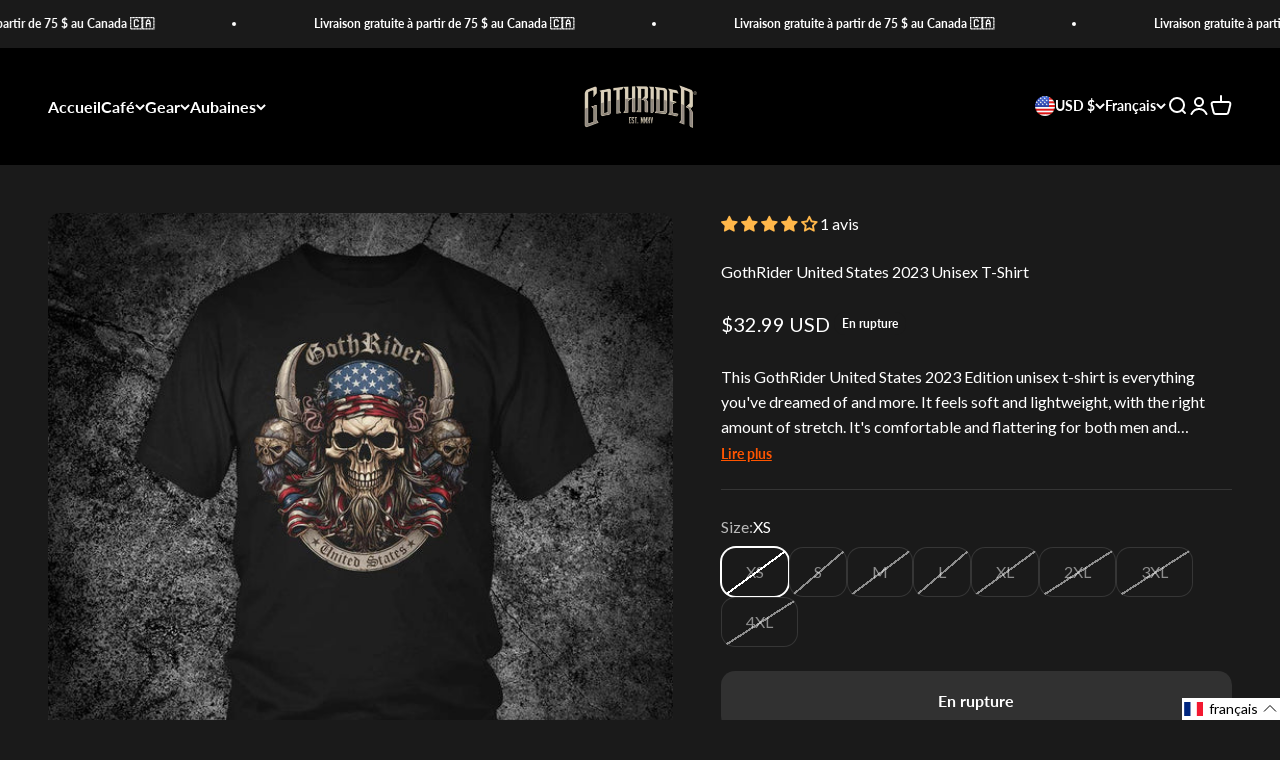

--- FILE ---
content_type: text/html; charset=utf-8
request_url: https://www.gothrider.com/fr/products/gothrider-united-states-2023-unisex-t-shirt
body_size: 65649
content:
<!doctype html>

<html lang="fr" dir="ltr">
  <head>
    <meta charset="utf-8">
    <meta name="viewport" content="width=device-width, initial-scale=1.0, height=device-height, minimum-scale=1.0, maximum-scale=1.0">
    <meta name="theme-color" content="#000000">

    <title>GothRider United States 2023 Unisex T-Shirt</title><meta name="description" content="This GothRider United States 2023 Edition unisex t-shirt is everything you&#39;ve dreamed of and more. It feels soft and lightweight, with the right amount of stretch. It&#39;s comfortable and flattering for both men and women.• 100% combed and ring-spun cotton• Fabric weight: 4.2 oz (142 g/m2)• Pre-shrunk fabric• Shoulder-to-"><link rel="canonical" href="https://www.gothrider.com/fr/products/gothrider-united-states-2023-unisex-t-shirt"><link rel="shortcut icon" href="//www.gothrider.com/cdn/shop/files/fav-ico-2022.png?v=1686155889&width=96">
      <link rel="apple-touch-icon" href="//www.gothrider.com/cdn/shop/files/fav-ico-2022.png?v=1686155889&width=180"><link rel="preconnect" href="https://cdn.shopify.com">
    <link rel="preconnect" href="https://fonts.shopifycdn.com" crossorigin>
    <link rel="dns-prefetch" href="https://productreviews.shopifycdn.com"><link rel="preload" href="//www.gothrider.com/cdn/fonts/fjalla_one/fjallaone_n4.262edaf1abaf5ed669f7ecd26fc3e24707a0ad85.woff2" as="font" type="font/woff2" crossorigin><link rel="preload" href="//www.gothrider.com/cdn/fonts/lato/lato_n4.c3b93d431f0091c8be23185e15c9d1fee1e971c5.woff2" as="font" type="font/woff2" crossorigin><meta property="og:type" content="product">
  <meta property="og:title" content="GothRider United States 2023 Unisex T-Shirt">
  <meta property="product:price:amount" content="32.99">
  <meta property="product:price:currency" content="USD">
  <meta property="product:availability" content="out of stock"><meta property="og:image" content="http://www.gothrider.com/cdn/shop/products/gothrider-united-states-2023-unisex-t-shirt-612259.jpg?v=1688448822&width=2048">
  <meta property="og:image:secure_url" content="https://www.gothrider.com/cdn/shop/products/gothrider-united-states-2023-unisex-t-shirt-612259.jpg?v=1688448822&width=2048">
  <meta property="og:image:width" content="1000">
  <meta property="og:image:height" content="1000"><meta property="og:description" content="This GothRider United States 2023 Edition unisex t-shirt is everything you&#39;ve dreamed of and more. It feels soft and lightweight, with the right amount of stretch. It&#39;s comfortable and flattering for both men and women.• 100% combed and ring-spun cotton• Fabric weight: 4.2 oz (142 g/m2)• Pre-shrunk fabric• Shoulder-to-"><meta property="og:url" content="https://www.gothrider.com/fr/products/gothrider-united-states-2023-unisex-t-shirt">
<meta property="og:site_name" content="GothRider Brand"><meta name="twitter:card" content="summary"><meta name="twitter:title" content="GothRider United States 2023 Unisex T-Shirt">
  <meta name="twitter:description" content="This GothRider United States 2023 Edition unisex t-shirt is everything you&#39;ve dreamed of and more. It feels soft and lightweight, with the right amount of stretch. It&#39;s comfortable and flattering for both men and women.• 100% combed and ring-spun cotton• Fabric weight: 4.2 oz (142 g/m2)• Pre-shrunk fabric• Shoulder-to-shoulder taping• Side-seamed"><meta name="twitter:image" content="https://www.gothrider.com/cdn/shop/products/gothrider-united-states-2023-unisex-t-shirt-612259.jpg?crop=center&height=1200&v=1688448822&width=1200">
  <meta name="twitter:image:alt" content="GothRider United States 2023 Unisex T-Shirt - GothRider Brand"><script async crossorigin fetchpriority="high" src="/cdn/shopifycloud/importmap-polyfill/es-modules-shim.2.4.0.js"></script>
<script type="application/ld+json">{"@context":"http:\/\/schema.org\/","@id":"\/fr\/products\/gothrider-united-states-2023-unisex-t-shirt#product","@type":"ProductGroup","brand":{"@type":"Brand","name":"GothRider"},"category":"Hauts","description":"This GothRider United States 2023 Edition unisex t-shirt is everything you've dreamed of and more. It feels soft and lightweight, with the right amount of stretch. It's comfortable and flattering for both men and women.• 100% combed and ring-spun cotton• Fabric weight: 4.2 oz (142 g\/m2)• Pre-shrunk fabric• Shoulder-to-shoulder taping• Side-seamed","hasVariant":[{"@id":"\/fr\/products\/gothrider-united-states-2023-unisex-t-shirt?variant=45598193090839#variant","@type":"Product","image":"https:\/\/www.gothrider.com\/cdn\/shop\/products\/gothrider-united-states-2023-unisex-t-shirt-612259.jpg?v=1688448822\u0026width=1920","name":"GothRider United States 2023 Unisex T-Shirt - XS","offers":{"@id":"\/fr\/products\/gothrider-united-states-2023-unisex-t-shirt?variant=45598193090839#offer","@type":"Offer","availability":"http:\/\/schema.org\/OutOfStock","price":"32.99","priceCurrency":"USD","url":"https:\/\/www.gothrider.com\/fr\/products\/gothrider-united-states-2023-unisex-t-shirt?variant=45598193090839"},"sku":"GR-TSHT-GHTRDRUSA2023-UNSX-XS"},{"@id":"\/fr\/products\/gothrider-united-states-2023-unisex-t-shirt?variant=45598193123607#variant","@type":"Product","image":"https:\/\/www.gothrider.com\/cdn\/shop\/products\/gothrider-united-states-2023-unisex-t-shirt-612259.jpg?v=1688448822\u0026width=1920","name":"GothRider United States 2023 Unisex T-Shirt - S","offers":{"@id":"\/fr\/products\/gothrider-united-states-2023-unisex-t-shirt?variant=45598193123607#offer","@type":"Offer","availability":"http:\/\/schema.org\/OutOfStock","price":"32.99","priceCurrency":"USD","url":"https:\/\/www.gothrider.com\/fr\/products\/gothrider-united-states-2023-unisex-t-shirt?variant=45598193123607"},"sku":"GR-TSHT-GHTRDRUSA2023-UNSX-S"},{"@id":"\/fr\/products\/gothrider-united-states-2023-unisex-t-shirt?variant=45598193189143#variant","@type":"Product","image":"https:\/\/www.gothrider.com\/cdn\/shop\/products\/gothrider-united-states-2023-unisex-t-shirt-612259.jpg?v=1688448822\u0026width=1920","name":"GothRider United States 2023 Unisex T-Shirt - M","offers":{"@id":"\/fr\/products\/gothrider-united-states-2023-unisex-t-shirt?variant=45598193189143#offer","@type":"Offer","availability":"http:\/\/schema.org\/OutOfStock","price":"32.99","priceCurrency":"USD","url":"https:\/\/www.gothrider.com\/fr\/products\/gothrider-united-states-2023-unisex-t-shirt?variant=45598193189143"},"sku":"GR-TSHT-GHTRDRUSA2023-UNSX-M"},{"@id":"\/fr\/products\/gothrider-united-states-2023-unisex-t-shirt?variant=45598193221911#variant","@type":"Product","image":"https:\/\/www.gothrider.com\/cdn\/shop\/products\/gothrider-united-states-2023-unisex-t-shirt-612259.jpg?v=1688448822\u0026width=1920","name":"GothRider United States 2023 Unisex T-Shirt - L","offers":{"@id":"\/fr\/products\/gothrider-united-states-2023-unisex-t-shirt?variant=45598193221911#offer","@type":"Offer","availability":"http:\/\/schema.org\/OutOfStock","price":"32.99","priceCurrency":"USD","url":"https:\/\/www.gothrider.com\/fr\/products\/gothrider-united-states-2023-unisex-t-shirt?variant=45598193221911"},"sku":"GR-TSHT-GHTRDRUSA2023-UNSX-L"},{"@id":"\/fr\/products\/gothrider-united-states-2023-unisex-t-shirt?variant=45598193287447#variant","@type":"Product","image":"https:\/\/www.gothrider.com\/cdn\/shop\/products\/gothrider-united-states-2023-unisex-t-shirt-612259.jpg?v=1688448822\u0026width=1920","name":"GothRider United States 2023 Unisex T-Shirt - XL","offers":{"@id":"\/fr\/products\/gothrider-united-states-2023-unisex-t-shirt?variant=45598193287447#offer","@type":"Offer","availability":"http:\/\/schema.org\/OutOfStock","price":"32.99","priceCurrency":"USD","url":"https:\/\/www.gothrider.com\/fr\/products\/gothrider-united-states-2023-unisex-t-shirt?variant=45598193287447"},"sku":"GR-TSHT-GHTRDRUSA2023-UNSX-XL"},{"@id":"\/fr\/products\/gothrider-united-states-2023-unisex-t-shirt?variant=45598193352983#variant","@type":"Product","image":"https:\/\/www.gothrider.com\/cdn\/shop\/products\/gothrider-united-states-2023-unisex-t-shirt-612259.jpg?v=1688448822\u0026width=1920","name":"GothRider United States 2023 Unisex T-Shirt - 2XL","offers":{"@id":"\/fr\/products\/gothrider-united-states-2023-unisex-t-shirt?variant=45598193352983#offer","@type":"Offer","availability":"http:\/\/schema.org\/OutOfStock","price":"32.99","priceCurrency":"USD","url":"https:\/\/www.gothrider.com\/fr\/products\/gothrider-united-states-2023-unisex-t-shirt?variant=45598193352983"},"sku":"GR-TSHT-GHTRDRUSA2023-UNSX-2XL"},{"@id":"\/fr\/products\/gothrider-united-states-2023-unisex-t-shirt?variant=45598193418519#variant","@type":"Product","image":"https:\/\/www.gothrider.com\/cdn\/shop\/products\/gothrider-united-states-2023-unisex-t-shirt-612259.jpg?v=1688448822\u0026width=1920","name":"GothRider United States 2023 Unisex T-Shirt - 3XL","offers":{"@id":"\/fr\/products\/gothrider-united-states-2023-unisex-t-shirt?variant=45598193418519#offer","@type":"Offer","availability":"http:\/\/schema.org\/OutOfStock","price":"32.99","priceCurrency":"USD","url":"https:\/\/www.gothrider.com\/fr\/products\/gothrider-united-states-2023-unisex-t-shirt?variant=45598193418519"},"sku":"GR-TSHT-GHTRDRUSA2023-UNSX-3XL"},{"@id":"\/fr\/products\/gothrider-united-states-2023-unisex-t-shirt?variant=45598193484055#variant","@type":"Product","image":"https:\/\/www.gothrider.com\/cdn\/shop\/products\/gothrider-united-states-2023-unisex-t-shirt-612259.jpg?v=1688448822\u0026width=1920","name":"GothRider United States 2023 Unisex T-Shirt - 4XL","offers":{"@id":"\/fr\/products\/gothrider-united-states-2023-unisex-t-shirt?variant=45598193484055#offer","@type":"Offer","availability":"http:\/\/schema.org\/OutOfStock","price":"32.99","priceCurrency":"USD","url":"https:\/\/www.gothrider.com\/fr\/products\/gothrider-united-states-2023-unisex-t-shirt?variant=45598193484055"},"sku":"GR-TSHT-GHTRDRUSA2023-UNSX-4XL"}],"name":"GothRider United States 2023 Unisex T-Shirt","productGroupID":"8422687015191","url":"https:\/\/www.gothrider.com\/fr\/products\/gothrider-united-states-2023-unisex-t-shirt"}</script><script type="application/ld+json">
  {
    "@context": "https://schema.org",
    "@type": "BreadcrumbList",
    "itemListElement": [{
        "@type": "ListItem",
        "position": 1,
        "name": "Accueil",
        "item": "https://www.gothrider.ca"
      },{
            "@type": "ListItem",
            "position": 2,
            "name": "GothRider United States 2023 Unisex T-Shirt",
            "item": "https://www.gothrider.ca/fr/products/gothrider-united-states-2023-unisex-t-shirt"
          }]
  }
</script><style>/* Typography (heading) */
  @font-face {
  font-family: "Fjalla One";
  font-weight: 400;
  font-style: normal;
  font-display: fallback;
  src: url("//www.gothrider.com/cdn/fonts/fjalla_one/fjallaone_n4.262edaf1abaf5ed669f7ecd26fc3e24707a0ad85.woff2") format("woff2"),
       url("//www.gothrider.com/cdn/fonts/fjalla_one/fjallaone_n4.f67f40342efd2b34cae019d50b4b5c4da6fc5da7.woff") format("woff");
}

/* Typography (body) */
  @font-face {
  font-family: Lato;
  font-weight: 400;
  font-style: normal;
  font-display: fallback;
  src: url("//www.gothrider.com/cdn/fonts/lato/lato_n4.c3b93d431f0091c8be23185e15c9d1fee1e971c5.woff2") format("woff2"),
       url("//www.gothrider.com/cdn/fonts/lato/lato_n4.d5c00c781efb195594fd2fd4ad04f7882949e327.woff") format("woff");
}

@font-face {
  font-family: Lato;
  font-weight: 400;
  font-style: italic;
  font-display: fallback;
  src: url("//www.gothrider.com/cdn/fonts/lato/lato_i4.09c847adc47c2fefc3368f2e241a3712168bc4b6.woff2") format("woff2"),
       url("//www.gothrider.com/cdn/fonts/lato/lato_i4.3c7d9eb6c1b0a2bf62d892c3ee4582b016d0f30c.woff") format("woff");
}

@font-face {
  font-family: Lato;
  font-weight: 700;
  font-style: normal;
  font-display: fallback;
  src: url("//www.gothrider.com/cdn/fonts/lato/lato_n7.900f219bc7337bc57a7a2151983f0a4a4d9d5dcf.woff2") format("woff2"),
       url("//www.gothrider.com/cdn/fonts/lato/lato_n7.a55c60751adcc35be7c4f8a0313f9698598612ee.woff") format("woff");
}

@font-face {
  font-family: Lato;
  font-weight: 700;
  font-style: italic;
  font-display: fallback;
  src: url("//www.gothrider.com/cdn/fonts/lato/lato_i7.16ba75868b37083a879b8dd9f2be44e067dfbf92.woff2") format("woff2"),
       url("//www.gothrider.com/cdn/fonts/lato/lato_i7.4c07c2b3b7e64ab516aa2f2081d2bb0366b9dce8.woff") format("woff");
}

:root {
    /**
     * ---------------------------------------------------------------------
     * SPACING VARIABLES
     *
     * We are using a spacing inspired from frameworks like Tailwind CSS.
     * ---------------------------------------------------------------------
     */
    --spacing-0-5: 0.125rem; /* 2px */
    --spacing-1: 0.25rem; /* 4px */
    --spacing-1-5: 0.375rem; /* 6px */
    --spacing-2: 0.5rem; /* 8px */
    --spacing-2-5: 0.625rem; /* 10px */
    --spacing-3: 0.75rem; /* 12px */
    --spacing-3-5: 0.875rem; /* 14px */
    --spacing-4: 1rem; /* 16px */
    --spacing-4-5: 1.125rem; /* 18px */
    --spacing-5: 1.25rem; /* 20px */
    --spacing-5-5: 1.375rem; /* 22px */
    --spacing-6: 1.5rem; /* 24px */
    --spacing-6-5: 1.625rem; /* 26px */
    --spacing-7: 1.75rem; /* 28px */
    --spacing-7-5: 1.875rem; /* 30px */
    --spacing-8: 2rem; /* 32px */
    --spacing-8-5: 2.125rem; /* 34px */
    --spacing-9: 2.25rem; /* 36px */
    --spacing-9-5: 2.375rem; /* 38px */
    --spacing-10: 2.5rem; /* 40px */
    --spacing-11: 2.75rem; /* 44px */
    --spacing-12: 3rem; /* 48px */
    --spacing-14: 3.5rem; /* 56px */
    --spacing-16: 4rem; /* 64px */
    --spacing-18: 4.5rem; /* 72px */
    --spacing-20: 5rem; /* 80px */
    --spacing-24: 6rem; /* 96px */
    --spacing-28: 7rem; /* 112px */
    --spacing-32: 8rem; /* 128px */
    --spacing-36: 9rem; /* 144px */
    --spacing-40: 10rem; /* 160px */
    --spacing-44: 11rem; /* 176px */
    --spacing-48: 12rem; /* 192px */
    --spacing-52: 13rem; /* 208px */
    --spacing-56: 14rem; /* 224px */
    --spacing-60: 15rem; /* 240px */
    --spacing-64: 16rem; /* 256px */
    --spacing-72: 18rem; /* 288px */
    --spacing-80: 20rem; /* 320px */
    --spacing-96: 24rem; /* 384px */

    /* Container */
    --container-max-width: 1600px;
    --container-narrow-max-width: 1350px;
    --container-gutter: var(--spacing-5);
    --section-outer-spacing-block: var(--spacing-12);
    --section-inner-max-spacing-block: var(--spacing-10);
    --section-inner-spacing-inline: var(--container-gutter);
    --section-stack-spacing-block: var(--spacing-8);

    /* Grid gutter */
    --grid-gutter: var(--spacing-5);

    /* Product list settings */
    --product-list-row-gap: var(--spacing-8);
    --product-list-column-gap: var(--grid-gutter);

    /* Form settings */
    --input-gap: var(--spacing-2);
    --input-height: 2.625rem;
    --input-padding-inline: var(--spacing-4);

    /* Other sizes */
    --sticky-area-height: calc(var(--sticky-announcement-bar-enabled, 0) * var(--announcement-bar-height, 0px) + var(--sticky-header-enabled, 0) * var(--header-height, 0px));

    /* RTL support */
    --transform-logical-flip: 1;
    --transform-origin-start: left;
    --transform-origin-end: right;

    /**
     * ---------------------------------------------------------------------
     * TYPOGRAPHY
     * ---------------------------------------------------------------------
     */

    /* Font properties */
    --heading-font-family: "Fjalla One", sans-serif;
    --heading-font-weight: 400;
    --heading-font-style: normal;
    --heading-text-transform: normal;
    --heading-letter-spacing: -0.02em;
    --text-font-family: Lato, sans-serif;
    --text-font-weight: 400;
    --text-font-style: normal;
    --text-letter-spacing: 0.0em;

    /* Font sizes */
    --text-h0: 3rem;
    --text-h1: 2.5rem;
    --text-h2: 2rem;
    --text-h3: 1.5rem;
    --text-h4: 1.375rem;
    --text-h5: 1.125rem;
    --text-h6: 1rem;
    --text-xs: 0.6875rem;
    --text-sm: 0.75rem;
    --text-base: 0.875rem;
    --text-lg: 1.125rem;

    /**
     * ---------------------------------------------------------------------
     * COLORS
     * ---------------------------------------------------------------------
     */

    /* Color settings */--accent: 255 85 0;
    --text-primary: 255 255 255;
    --background-primary: 26 26 26;
    --dialog-background: 26 26 26;
    --border-color: var(--text-color, var(--text-primary)) / 0.12;

    /* Button colors */
    --button-background-primary: 255 85 0;
    --button-text-primary: 255 255 255;
    --button-background-secondary: 255 85 0;
    --button-text-secondary: 255 255 255;

    /* Status colors */
    --success-background: 224 244 232;
    --success-text: 0 163 65;
    --warning-background: 255 246 233;
    --warning-text: 255 183 74;
    --error-background: 254 231 231;
    --error-text: 248 58 58;

    /* Product colors */
    --on-sale-text: 248 58 58;
    --on-sale-badge-background: 248 58 58;
    --on-sale-badge-text: 255 255 255;
    --sold-out-badge-background: 26 26 26;
    --sold-out-badge-text: 255 255 255;
    --primary-badge-background: 128 60 238;
    --primary-badge-text: 255 255 255;
    --star-color: 255 183 74;
    --product-card-background: 0 0 0;
    --product-card-text: 255 255 255;

    /* Header colors */
    --header-background: 0 0 0;
    --header-text: 255 255 255;

    /* Footer colors */
    --footer-background: 14 14 14;
    --footer-text: 255 255 255;

    /* Rounded variables (used for border radius) */
    --rounded-xs: 0.25rem;
    --rounded-sm: 0.375rem;
    --rounded: 0.75rem;
    --rounded-lg: 1.5rem;
    --rounded-full: 9999px;

    --rounded-button: 0.875rem;
    --rounded-input: 0.5rem;

    /* Box shadow */
    --shadow-sm: 0 2px 8px rgb(var(--text-primary) / 0.1);
    --shadow: 0 5px 15px rgb(var(--text-primary) / 0.1);
    --shadow-md: 0 5px 30px rgb(var(--text-primary) / 0.1);
    --shadow-block: 0px 18px 50px rgb(var(--text-primary) / 0.1);

    /**
     * ---------------------------------------------------------------------
     * OTHER
     * ---------------------------------------------------------------------
     */

    --stagger-products-reveal-opacity: 1;
    --cursor-close-svg-url: url(//www.gothrider.com/cdn/shop/t/39/assets/cursor-close.svg?v=147174565022153725511767380917);
    --cursor-zoom-in-svg-url: url(//www.gothrider.com/cdn/shop/t/39/assets/cursor-zoom-in.svg?v=154953035094101115921767380917);
    --cursor-zoom-out-svg-url: url(//www.gothrider.com/cdn/shop/t/39/assets/cursor-zoom-out.svg?v=16155520337305705181767380916);
    --checkmark-svg-url: url(//www.gothrider.com/cdn/shop/t/39/assets/checkmark.svg?v=77552481021870063511767380916);
  }

  [dir="rtl"]:root {
    /* RTL support */
    --transform-logical-flip: -1;
    --transform-origin-start: right;
    --transform-origin-end: left;
  }

  @media screen and (min-width: 700px) {
    :root {
      /* Typography (font size) */
      --text-h0: 4rem;
      --text-h1: 3rem;
      --text-h2: 2.5rem;
      --text-h3: 2rem;
      --text-h4: 1.625rem;
      --text-h5: 1.25rem;
      --text-h6: 1.125rem;

      --text-xs: 0.75rem;
      --text-sm: 0.875rem;
      --text-base: 1.0rem;
      --text-lg: 1.25rem;

      /* Spacing */
      --container-gutter: 2rem;
      --section-outer-spacing-block: var(--spacing-16);
      --section-inner-max-spacing-block: var(--spacing-12);
      --section-inner-spacing-inline: var(--spacing-12);
      --section-stack-spacing-block: var(--spacing-12);

      /* Grid gutter */
      --grid-gutter: var(--spacing-6);

      /* Product list settings */
      --product-list-row-gap: var(--spacing-12);

      /* Form settings */
      --input-gap: 1rem;
      --input-height: 3.125rem;
      --input-padding-inline: var(--spacing-5);
    }
  }

  @media screen and (min-width: 1000px) {
    :root {
      /* Spacing settings */
      --container-gutter: var(--spacing-12);
      --section-outer-spacing-block: var(--spacing-18);
      --section-inner-max-spacing-block: var(--spacing-16);
      --section-inner-spacing-inline: var(--spacing-16);
      --section-stack-spacing-block: var(--spacing-12);
    }
  }

  @media screen and (min-width: 1150px) {
    :root {
      /* Spacing settings */
      --container-gutter: var(--spacing-12);
      --section-outer-spacing-block: var(--spacing-20);
      --section-inner-max-spacing-block: var(--spacing-16);
      --section-inner-spacing-inline: var(--spacing-16);
      --section-stack-spacing-block: var(--spacing-12);
    }
  }

  @media screen and (min-width: 1400px) {
    :root {
      /* Typography (font size) */
      --text-h0: 5rem;
      --text-h1: 3.75rem;
      --text-h2: 3rem;
      --text-h3: 2.25rem;
      --text-h4: 2rem;
      --text-h5: 1.5rem;
      --text-h6: 1.25rem;

      --section-outer-spacing-block: var(--spacing-24);
      --section-inner-max-spacing-block: var(--spacing-18);
      --section-inner-spacing-inline: var(--spacing-18);
    }
  }

  @media screen and (min-width: 1600px) {
    :root {
      --section-outer-spacing-block: var(--spacing-24);
      --section-inner-max-spacing-block: var(--spacing-20);
      --section-inner-spacing-inline: var(--spacing-20);
    }
  }

  /**
   * ---------------------------------------------------------------------
   * LIQUID DEPENDANT CSS
   *
   * Our main CSS is Liquid free, but some very specific features depend on
   * theme settings, so we have them here
   * ---------------------------------------------------------------------
   */@media screen and (pointer: fine) {
        .button:not([disabled]):hover, .btn:not([disabled]):hover, .shopify-payment-button__button--unbranded:not([disabled]):hover {
          --button-background-opacity: 0.85;
        }

        .button--subdued:not([disabled]):hover {
          --button-background: var(--text-color) / .05 !important;
        }
      }</style><script>
  // This allows to expose several variables to the global scope, to be used in scripts
  window.themeVariables = {
    settings: {
      showPageTransition: null,
      staggerProductsApparition: false,
      reduceDrawerAnimation: false,
      reduceMenuAnimation: false,
      headingApparition: "split_fade",
      pageType: "product",
      moneyFormat: "${{amount}}",
      moneyWithCurrencyFormat: "${{amount}} USD",
      currencyCodeEnabled: true,
      cartType: "drawer",
      showDiscount: true,
      discountMode: "saving",
      pageBackground: "#1a1a1a",
      textColor: "#ffffff"
    },

    strings: {
      accessibilityClose: "Fermer",
      accessibilityNext: "Suivant",
      accessibilityPrevious: "Précédent",
      closeGallery: "Fermer la galerie",
      zoomGallery: "Zoomer sur l\u0026#39;image",
      errorGallery: "L\u0026#39;image ne peut pas etre chargée",
      searchNoResults: "Aucun résultat ne correspond à votre recherche.",
      addOrderNote: "Ajouter une note",
      editOrderNote: "Modifier la note",
      shippingEstimatorNoResults: "Nous ne livrons pas à votre adresse.",
      shippingEstimatorOneResult: "Il y a un résultat pour votre adresse :",
      shippingEstimatorMultipleResults: "Il y a plusieurs résultats pour votre adresse :",
      shippingEstimatorError: "Impossible d\u0026#39;estimer les frais de livraison :"
    },

    breakpoints: {
      'sm': 'screen and (min-width: 700px)',
      'md': 'screen and (min-width: 1000px)',
      'lg': 'screen and (min-width: 1150px)',
      'xl': 'screen and (min-width: 1400px)',

      'sm-max': 'screen and (max-width: 699px)',
      'md-max': 'screen and (max-width: 999px)',
      'lg-max': 'screen and (max-width: 1149px)',
      'xl-max': 'screen and (max-width: 1399px)'
    }
  };

  // For detecting native share
  document.documentElement.classList.add(`native-share--${navigator.share ? 'enabled' : 'disabled'}`);// We save the product ID in local storage to be eventually used for recently viewed section
    try {
      const recentlyViewedProducts = new Set(JSON.parse(localStorage.getItem('theme:recently-viewed-products') || '[]'));

      recentlyViewedProducts.delete(8422687015191); // Delete first to re-move the product
      recentlyViewedProducts.add(8422687015191);

      localStorage.setItem('theme:recently-viewed-products', JSON.stringify(Array.from(recentlyViewedProducts.values()).reverse()));
    } catch (e) {
      // Safari in private mode does not allow setting item, we silently fail
    }</script><script>
const translations = {
  fr: {
    announcement_bar: {
      messages: ['Test Message 1!', 'Test Message 2!'],
    },
    smart_cart: {
      bmsm_discount_message: "acheter <span class='bmsm-quantity'></span> enregistrer <span class='bmsm-discount'></span>",
      cart_title: 'Votre panier',
      checking_out_label: 'Commande...',
      checkout_label: 'Commandez maintenant',
      continue_shopping_label: 'Continuer mes achats',
      discount_button_label: 'Carte cadeau ou code de réduction',
      discount_code_label: 'Carte cadeau ou code de réduction',
      discount_invalid_message: 'Carte cadeau ou code de réduction invalide',
      discount_label: 'Carte cadeau ou code de réduction',
      empty_cart: 'Votre panier est encore vide ! 😔 Remplissez-le de vos produits préférés !',
      free_shipping_helper: '',
      free_shipping_reached: '<b>;Oui! Livraison gratuite! 🚐</b>',
      free_shipping_remaining: "Seulement <span class='helper-shipping'></span> jusqu'à la livraison gratuite",
      free_product_tier_remaining: "Dépenser <span class='helper-amount'></span> recevez <span class='helper-product'></span>",
      notes_label: 'Ajouter une note (facultatif)',
      notes_placeholder: 'Écrivez votre note ici',
      notes_remaining_characters: '',
      subtotal_plural_text: "Articles (<span class='item-count'></span>)",
      subtotal_singular_text: "Article (<span class='item-count'></span>)",
      view_cart_label: 'Voir le panier',
      view_cart_working_label: 'Ouvrir le panier...',
    },
    widget: {
      add_to_cart: 'Ajouter au panier',
      added_to_cart: 'ajouté',
      adding_to_cart: 'Ajouter au panier',
      cart_switch_to_onetime: 'Passer à une seule fois',
      cart_switch_to_subscription: 'Switch to Subscription',
      pay_full_price: 'Payer le plein prix',
      variant_option: 'Option',
      variant_options: 'Options',
      remove_from_cart: 'Retirer du panier',
      removed_from_cart: 'Retiré du panier',
      removing_from_cart: 'Retrait du panier ...',
      sold_out_label: 'Épuisé',
      upgrade_to_subscription: 'Upgrade to Subscription',
    },
  },
};

// Function to update the Smart Cart language settings
function updateSmartCartLanguage() {
  const locale = Shopify?.locale;
  const translation = translations[locale]?.smart_cart;
  if (locale && translation) {
    Object.assign(Rebuy.SmartCart.settings.language, translation);
    if (translations[locale]?.announcement_bar) {
      Object.assign(Rebuy.SmartCart.settings.announcement_bar, translations[locale].announcement_bar);
    }
  }
}

// Function to update widget language settings
function updateWidgetLanguage(widget) {
  const locale = Shopify?.locale;
  const widgetTranslation = translations[locale]?.[widget.id];
  const globalTranslation = translations[locale]?.widget;
  if (locale && widgetTranslation) {
    Object.assign(widget.data.settings.language, widgetTranslation);
    widget.compileConfig();
  } else if (locale && globalTranslation) {
    Object.assign(widget.data.settings.language, globalTranslation);
    widget.compileConfig();
  }
}

// Function to handle all remaining translations, including the subtotal
function updateRemaining() {
  const locale = Shopify?.locale;
  if (translations[locale]) {
    // Update the subtotal translation
    const subtotalLabel = document.querySelector('.rebuy-cart__flyout-subtotal-label');
    if (subtotalLabel) {
      const itemCount = Rebuy.Cart.cart.item_count;
      subtotalLabel.innerHTML = itemCount > 1 
        ? translations[locale].smart_cart.subtotal_plural_text.replace('<span class=\'item-count\'></span>', itemCount) 
        : translations[locale].smart_cart.subtotal_singular_text.replace('<span class=\'item-count\'></span>', itemCount);
    }

    // Handle buy more save more
    const tiers = Rebuy.SmartCart?.settings?.buy_more_save_more?.tiers;
    if (tiers) {
      tiers.forEach((tier, index) => {
        const buttonElements = document.querySelectorAll('.rebuy-cart__flyout-item-buy-more-save-more-button');
        if (buttonElements.length > 0) {
          buttonElements[index].querySelector('.bmsm-discount').innerHTML = tier.discount + '%';
          buttonElements[index].querySelector('.bmsm-quantity').innerHTML = tier.quantity;
        }
      });
    }

    // Handle the progress bar translation
    const bar = Rebuy.SmartCart.getCurrentTier(Rebuy.SmartCart?.progressBar);
    const barEl = document.getElementById('rebuy-cart__progress-bar-meter-label');
    if (bar && barEl) {
      if (bar.type === 'shipping') {
        barEl.innerHTML = translations[locale].smart_cart.free_shipping_remaining;
        barEl.querySelector('.helper-shipping').innerHTML = Rebuy.util.formatMoney(
          -Math.round(-bar.minimum * 100) - Rebuy.SmartCart.shippingExcludedSubtotal()
        );
      } else {
        barEl.innerHTML = translations[locale].smart_cart.free_product_tier_remaining;
        barEl.querySelector('.helper-amount').innerHTML = Rebuy.util.formatMoney(
          -Math.round(-bar.minimum * 100) - Rebuy.SmartCart.shippingExcludedSubtotal()
        );
        barEl.querySelector('.helper-product').innerHTML = bar.products[0].title ?? 'Free Product';
      }
    }
  }
}

// Function to handle subscription labels
function translateOptGroupLabels() {
  const currentLocale = Shopify?.locale || 'en'; 

  const optGroupElements = document.querySelectorAll('optgroup');

  if (optGroupElements.length >= 2) {
    const payFullPriceLabel = optGroupElements[0];
    const subscribeSaveLabel = optGroupElements[1];

    if (currentLocale === 'fr') {
      if (payFullPriceLabel.label !== 'Payer le plein prix') payFullPriceLabel.label = 'Payer le plein prix';
      if (subscribeSaveLabel.label !== 'Abonnez-vous et économisez 15%') subscribeSaveLabel.label = 'Abonnez-vous et économisez 15%';
    } else {
      if (payFullPriceLabel.label !== 'Pay Full Price') payFullPriceLabel.label = 'Pay Full Price';
      if (subscribeSaveLabel.label !== 'Subscribe and Save 15%') subscribeSaveLabel.label = 'Subscribe and Save 15%';
    }

    document.querySelectorAll('option[value]').forEach((option) => {
      if (currentLocale === 'fr') {
        if (option.value === 'onetime') option.textContent = 'Une seule fois';
        if (option.value === '1 week subscription with 15% discount') option.textContent = 'À chaque semaine';
        if (option.value === '2 weeks subscription with 15% discount') option.textContent = 'Au 2 semaines';
        if (option.value === '3 weeks subscription with 15% discount') option.textContent = 'Au 3 semaines';
        if (option.value === '4 weeks subscription with 15% discount') option.textContent = 'Au 4 semaines';
        if (option.value === '6 weeks subscription with 15% discount') option.textContent = 'Au 6 semaines';
        if (option.value === '8 weeks subscription with 15% discount') option.textContent = 'Au 8 semaines';
      } else {
        option.textContent = option.value.replace('Every ', 'Every ').replace(' weeks', ' weeks');
      }
    });
  }
}

// Initialize the translation logic
document.addEventListener('rebuy:smartcart.ready', () => {
  updateSmartCartLanguage();
  setTimeout(updateRemaining, 0);
});

document.addEventListener('rebuy:cart.change', () => {
  setTimeout(updateRemaining, 0);
});

document.addEventListener('rebuy.ready', (event) => {
  const widget = event.detail.widget;
  updateWidgetLanguage(widget);
});

// Run the translation function repeatedly to catch late-rendered elements
const intervalId = setInterval(() => {
  translateOptGroupLabels();
}, 500);

// Clear the interval after a certain amount of time to avoid performance issues
setTimeout(() => {
  clearInterval(intervalId);
}, 10000);
</script><script type="importmap">{
        "imports": {
          "vendor": "//www.gothrider.com/cdn/shop/t/39/assets/vendor.min.js?v=166563502121812900551767380896",
          "theme": "//www.gothrider.com/cdn/shop/t/39/assets/theme.js?v=73560224524084104571767380896",
          "photoswipe": "//www.gothrider.com/cdn/shop/t/39/assets/photoswipe.min.js?v=13374349288281597431767380898"
        }
      }
    </script>

    <script type="module" src="//www.gothrider.com/cdn/shop/t/39/assets/vendor.min.js?v=166563502121812900551767380896"></script>
    <script type="module" src="//www.gothrider.com/cdn/shop/t/39/assets/theme.js?v=73560224524084104571767380896"></script>

    <script>window.performance && window.performance.mark && window.performance.mark('shopify.content_for_header.start');</script><meta name="google-site-verification" content="SmNaUxYbzNNoh4LxyqkYfYWe51ocnPCUUznIfDO857w">
<meta name="facebook-domain-verification" content="p6537zu92w8kh53h53cgpd7gi7yow4">
<meta id="shopify-digital-wallet" name="shopify-digital-wallet" content="/76226789655/digital_wallets/dialog">
<meta name="shopify-checkout-api-token" content="5087eefce1de6604b04f5e8f6e60f16b">
<link rel="alternate" hreflang="x-default" href="https://www.gothrider.ca/products/gothrider-united-states-2023-unisex-t-shirt">
<link rel="alternate" hreflang="en" href="https://www.gothrider.ca/products/gothrider-united-states-2023-unisex-t-shirt">
<link rel="alternate" hreflang="fr" href="https://www.gothrider.ca/fr/products/gothrider-united-states-2023-unisex-t-shirt">
<link rel="alternate" hreflang="en-US" href="https://www.gothrider.com/products/gothrider-united-states-2023-unisex-t-shirt">
<link rel="alternate" hreflang="fr-US" href="https://www.gothrider.com/fr/products/gothrider-united-states-2023-unisex-t-shirt">
<link rel="alternate" type="application/json+oembed" href="https://www.gothrider.com/fr/products/gothrider-united-states-2023-unisex-t-shirt.oembed">
<script async="async" src="/checkouts/internal/preloads.js?locale=fr-US"></script>
<link rel="preconnect" href="https://shop.app" crossorigin="anonymous">
<script async="async" src="https://shop.app/checkouts/internal/preloads.js?locale=fr-US&shop_id=76226789655" crossorigin="anonymous"></script>
<script id="apple-pay-shop-capabilities" type="application/json">{"shopId":76226789655,"countryCode":"CA","currencyCode":"USD","merchantCapabilities":["supports3DS"],"merchantId":"gid:\/\/shopify\/Shop\/76226789655","merchantName":"GothRider Brand","requiredBillingContactFields":["postalAddress","email","phone"],"requiredShippingContactFields":["postalAddress","email","phone"],"shippingType":"shipping","supportedNetworks":["visa","masterCard","amex","discover","jcb"],"total":{"type":"pending","label":"GothRider Brand","amount":"1.00"},"shopifyPaymentsEnabled":true,"supportsSubscriptions":true}</script>
<script id="shopify-features" type="application/json">{"accessToken":"5087eefce1de6604b04f5e8f6e60f16b","betas":["rich-media-storefront-analytics"],"domain":"www.gothrider.com","predictiveSearch":true,"shopId":76226789655,"locale":"fr"}</script>
<script>var Shopify = Shopify || {};
Shopify.shop = "gothrider-brand.myshopify.com";
Shopify.locale = "fr";
Shopify.currency = {"active":"USD","rate":"1.0"};
Shopify.country = "US";
Shopify.theme = {"name":"gothrider\/feature\/coffee-fuel-refactor","id":184373674263,"schema_name":"Impact","schema_version":"6.10.0","theme_store_id":null,"role":"main"};
Shopify.theme.handle = "null";
Shopify.theme.style = {"id":null,"handle":null};
Shopify.cdnHost = "www.gothrider.com/cdn";
Shopify.routes = Shopify.routes || {};
Shopify.routes.root = "/fr/";</script>
<script type="module">!function(o){(o.Shopify=o.Shopify||{}).modules=!0}(window);</script>
<script>!function(o){function n(){var o=[];function n(){o.push(Array.prototype.slice.apply(arguments))}return n.q=o,n}var t=o.Shopify=o.Shopify||{};t.loadFeatures=n(),t.autoloadFeatures=n()}(window);</script>
<script>
  window.ShopifyPay = window.ShopifyPay || {};
  window.ShopifyPay.apiHost = "shop.app\/pay";
  window.ShopifyPay.redirectState = null;
</script>
<script id="shop-js-analytics" type="application/json">{"pageType":"product"}</script>
<script defer="defer" async type="module" src="//www.gothrider.com/cdn/shopifycloud/shop-js/modules/v2/client.init-shop-cart-sync_BcDpqI9l.fr.esm.js"></script>
<script defer="defer" async type="module" src="//www.gothrider.com/cdn/shopifycloud/shop-js/modules/v2/chunk.common_a1Rf5Dlz.esm.js"></script>
<script defer="defer" async type="module" src="//www.gothrider.com/cdn/shopifycloud/shop-js/modules/v2/chunk.modal_Djra7sW9.esm.js"></script>
<script type="module">
  await import("//www.gothrider.com/cdn/shopifycloud/shop-js/modules/v2/client.init-shop-cart-sync_BcDpqI9l.fr.esm.js");
await import("//www.gothrider.com/cdn/shopifycloud/shop-js/modules/v2/chunk.common_a1Rf5Dlz.esm.js");
await import("//www.gothrider.com/cdn/shopifycloud/shop-js/modules/v2/chunk.modal_Djra7sW9.esm.js");

  window.Shopify.SignInWithShop?.initShopCartSync?.({"fedCMEnabled":true,"windoidEnabled":true});

</script>
<script>
  window.Shopify = window.Shopify || {};
  if (!window.Shopify.featureAssets) window.Shopify.featureAssets = {};
  window.Shopify.featureAssets['shop-js'] = {"shop-cart-sync":["modules/v2/client.shop-cart-sync_BLrx53Hf.fr.esm.js","modules/v2/chunk.common_a1Rf5Dlz.esm.js","modules/v2/chunk.modal_Djra7sW9.esm.js"],"init-fed-cm":["modules/v2/client.init-fed-cm_C8SUwJ8U.fr.esm.js","modules/v2/chunk.common_a1Rf5Dlz.esm.js","modules/v2/chunk.modal_Djra7sW9.esm.js"],"shop-cash-offers":["modules/v2/client.shop-cash-offers_BBp_MjBM.fr.esm.js","modules/v2/chunk.common_a1Rf5Dlz.esm.js","modules/v2/chunk.modal_Djra7sW9.esm.js"],"shop-login-button":["modules/v2/client.shop-login-button_Dw6kG_iO.fr.esm.js","modules/v2/chunk.common_a1Rf5Dlz.esm.js","modules/v2/chunk.modal_Djra7sW9.esm.js"],"pay-button":["modules/v2/client.pay-button_BJDaAh68.fr.esm.js","modules/v2/chunk.common_a1Rf5Dlz.esm.js","modules/v2/chunk.modal_Djra7sW9.esm.js"],"shop-button":["modules/v2/client.shop-button_DBWL94V3.fr.esm.js","modules/v2/chunk.common_a1Rf5Dlz.esm.js","modules/v2/chunk.modal_Djra7sW9.esm.js"],"avatar":["modules/v2/client.avatar_BTnouDA3.fr.esm.js"],"init-windoid":["modules/v2/client.init-windoid_77FSIiws.fr.esm.js","modules/v2/chunk.common_a1Rf5Dlz.esm.js","modules/v2/chunk.modal_Djra7sW9.esm.js"],"init-shop-for-new-customer-accounts":["modules/v2/client.init-shop-for-new-customer-accounts_QoC3RJm9.fr.esm.js","modules/v2/client.shop-login-button_Dw6kG_iO.fr.esm.js","modules/v2/chunk.common_a1Rf5Dlz.esm.js","modules/v2/chunk.modal_Djra7sW9.esm.js"],"init-shop-email-lookup-coordinator":["modules/v2/client.init-shop-email-lookup-coordinator_D4ioGzPw.fr.esm.js","modules/v2/chunk.common_a1Rf5Dlz.esm.js","modules/v2/chunk.modal_Djra7sW9.esm.js"],"init-shop-cart-sync":["modules/v2/client.init-shop-cart-sync_BcDpqI9l.fr.esm.js","modules/v2/chunk.common_a1Rf5Dlz.esm.js","modules/v2/chunk.modal_Djra7sW9.esm.js"],"shop-toast-manager":["modules/v2/client.shop-toast-manager_B-eIbpHW.fr.esm.js","modules/v2/chunk.common_a1Rf5Dlz.esm.js","modules/v2/chunk.modal_Djra7sW9.esm.js"],"init-customer-accounts":["modules/v2/client.init-customer-accounts_BcBSUbIK.fr.esm.js","modules/v2/client.shop-login-button_Dw6kG_iO.fr.esm.js","modules/v2/chunk.common_a1Rf5Dlz.esm.js","modules/v2/chunk.modal_Djra7sW9.esm.js"],"init-customer-accounts-sign-up":["modules/v2/client.init-customer-accounts-sign-up_DvG__VHD.fr.esm.js","modules/v2/client.shop-login-button_Dw6kG_iO.fr.esm.js","modules/v2/chunk.common_a1Rf5Dlz.esm.js","modules/v2/chunk.modal_Djra7sW9.esm.js"],"shop-follow-button":["modules/v2/client.shop-follow-button_Dnx6fDH9.fr.esm.js","modules/v2/chunk.common_a1Rf5Dlz.esm.js","modules/v2/chunk.modal_Djra7sW9.esm.js"],"checkout-modal":["modules/v2/client.checkout-modal_BDH3MUqJ.fr.esm.js","modules/v2/chunk.common_a1Rf5Dlz.esm.js","modules/v2/chunk.modal_Djra7sW9.esm.js"],"shop-login":["modules/v2/client.shop-login_CV9Paj8R.fr.esm.js","modules/v2/chunk.common_a1Rf5Dlz.esm.js","modules/v2/chunk.modal_Djra7sW9.esm.js"],"lead-capture":["modules/v2/client.lead-capture_DGQOTB4e.fr.esm.js","modules/v2/chunk.common_a1Rf5Dlz.esm.js","modules/v2/chunk.modal_Djra7sW9.esm.js"],"payment-terms":["modules/v2/client.payment-terms_BQYK7nq4.fr.esm.js","modules/v2/chunk.common_a1Rf5Dlz.esm.js","modules/v2/chunk.modal_Djra7sW9.esm.js"]};
</script>
<script>(function() {
  var isLoaded = false;
  function asyncLoad() {
    if (isLoaded) return;
    isLoaded = true;
    var urls = ["https:\/\/static.klaviyo.com\/onsite\/js\/klaviyo.js?company_id=W5xpk8\u0026shop=gothrider-brand.myshopify.com","\/\/d1liekpayvooaz.cloudfront.net\/apps\/customizery\/customizery.js?shop=gothrider-brand.myshopify.com","https:\/\/static.klaviyo.com\/onsite\/js\/klaviyo.js?company_id=W5xpk8\u0026shop=gothrider-brand.myshopify.com","\/\/cdn.shopify.com\/proxy\/9bc1bde586d0aa4edcabb22d65ec47b36c3240e1808b02aa3a670a875c3842e7\/static.cdn.printful.com\/static\/js\/external\/shopify-product-customizer.js?v=0.28\u0026shop=gothrider-brand.myshopify.com\u0026sp-cache-control=cHVibGljLCBtYXgtYWdlPTkwMA","https:\/\/static.klaviyo.com\/onsite\/js\/klaviyo.js?company_id=W5xpk8\u0026shop=gothrider-brand.myshopify.com","https:\/\/static.rechargecdn.com\/assets\/js\/widget.min.js?shop=gothrider-brand.myshopify.com","https:\/\/www.gothrider.com\/a\/novel\/js\/novel-storefront.js?shop=gothrider-brand.myshopify.com","\/\/cdn.shopify.com\/proxy\/a27c19897e8179d2e072fdbf3cc56523f2833b1bf77f615d01a5f3fba6beb273\/d1639lhkj5l89m.cloudfront.net\/js\/storefront\/uppromote.js?shop=gothrider-brand.myshopify.com\u0026sp-cache-control=cHVibGljLCBtYXgtYWdlPTkwMA","https:\/\/cdn-app.cart-bot.net\/public\/js\/append.js?shop=gothrider-brand.myshopify.com","https:\/\/www.gothrider.ca\/a\/novel\/js\/novel-storefront.js?shop=gothrider-brand.myshopify.com"];
    for (var i = 0; i < urls.length; i++) {
      var s = document.createElement('script');
      s.type = 'text/javascript';
      s.async = true;
      s.src = urls[i];
      var x = document.getElementsByTagName('script')[0];
      x.parentNode.insertBefore(s, x);
    }
  };
  if(window.attachEvent) {
    window.attachEvent('onload', asyncLoad);
  } else {
    window.addEventListener('load', asyncLoad, false);
  }
})();</script>
<script id="__st">var __st={"a":76226789655,"offset":-18000,"reqid":"9538c3b8-713b-4a1b-b4d8-5156c591d615-1769214288","pageurl":"www.gothrider.com\/fr\/products\/gothrider-united-states-2023-unisex-t-shirt","u":"6cdfa5437cf7","p":"product","rtyp":"product","rid":8422687015191};</script>
<script>window.ShopifyPaypalV4VisibilityTracking = true;</script>
<script id="captcha-bootstrap">!function(){'use strict';const t='contact',e='account',n='new_comment',o=[[t,t],['blogs',n],['comments',n],[t,'customer']],c=[[e,'customer_login'],[e,'guest_login'],[e,'recover_customer_password'],[e,'create_customer']],r=t=>t.map((([t,e])=>`form[action*='/${t}']:not([data-nocaptcha='true']) input[name='form_type'][value='${e}']`)).join(','),a=t=>()=>t?[...document.querySelectorAll(t)].map((t=>t.form)):[];function s(){const t=[...o],e=r(t);return a(e)}const i='password',u='form_key',d=['recaptcha-v3-token','g-recaptcha-response','h-captcha-response',i],f=()=>{try{return window.sessionStorage}catch{return}},m='__shopify_v',_=t=>t.elements[u];function p(t,e,n=!1){try{const o=window.sessionStorage,c=JSON.parse(o.getItem(e)),{data:r}=function(t){const{data:e,action:n}=t;return t[m]||n?{data:e,action:n}:{data:t,action:n}}(c);for(const[e,n]of Object.entries(r))t.elements[e]&&(t.elements[e].value=n);n&&o.removeItem(e)}catch(o){console.error('form repopulation failed',{error:o})}}const l='form_type',E='cptcha';function T(t){t.dataset[E]=!0}const w=window,h=w.document,L='Shopify',v='ce_forms',y='captcha';let A=!1;((t,e)=>{const n=(g='f06e6c50-85a8-45c8-87d0-21a2b65856fe',I='https://cdn.shopify.com/shopifycloud/storefront-forms-hcaptcha/ce_storefront_forms_captcha_hcaptcha.v1.5.2.iife.js',D={infoText:'Protégé par hCaptcha',privacyText:'Confidentialité',termsText:'Conditions'},(t,e,n)=>{const o=w[L][v],c=o.bindForm;if(c)return c(t,g,e,D).then(n);var r;o.q.push([[t,g,e,D],n]),r=I,A||(h.body.append(Object.assign(h.createElement('script'),{id:'captcha-provider',async:!0,src:r})),A=!0)});var g,I,D;w[L]=w[L]||{},w[L][v]=w[L][v]||{},w[L][v].q=[],w[L][y]=w[L][y]||{},w[L][y].protect=function(t,e){n(t,void 0,e),T(t)},Object.freeze(w[L][y]),function(t,e,n,w,h,L){const[v,y,A,g]=function(t,e,n){const i=e?o:[],u=t?c:[],d=[...i,...u],f=r(d),m=r(i),_=r(d.filter((([t,e])=>n.includes(e))));return[a(f),a(m),a(_),s()]}(w,h,L),I=t=>{const e=t.target;return e instanceof HTMLFormElement?e:e&&e.form},D=t=>v().includes(t);t.addEventListener('submit',(t=>{const e=I(t);if(!e)return;const n=D(e)&&!e.dataset.hcaptchaBound&&!e.dataset.recaptchaBound,o=_(e),c=g().includes(e)&&(!o||!o.value);(n||c)&&t.preventDefault(),c&&!n&&(function(t){try{if(!f())return;!function(t){const e=f();if(!e)return;const n=_(t);if(!n)return;const o=n.value;o&&e.removeItem(o)}(t);const e=Array.from(Array(32),(()=>Math.random().toString(36)[2])).join('');!function(t,e){_(t)||t.append(Object.assign(document.createElement('input'),{type:'hidden',name:u})),t.elements[u].value=e}(t,e),function(t,e){const n=f();if(!n)return;const o=[...t.querySelectorAll(`input[type='${i}']`)].map((({name:t})=>t)),c=[...d,...o],r={};for(const[a,s]of new FormData(t).entries())c.includes(a)||(r[a]=s);n.setItem(e,JSON.stringify({[m]:1,action:t.action,data:r}))}(t,e)}catch(e){console.error('failed to persist form',e)}}(e),e.submit())}));const S=(t,e)=>{t&&!t.dataset[E]&&(n(t,e.some((e=>e===t))),T(t))};for(const o of['focusin','change'])t.addEventListener(o,(t=>{const e=I(t);D(e)&&S(e,y())}));const B=e.get('form_key'),M=e.get(l),P=B&&M;t.addEventListener('DOMContentLoaded',(()=>{const t=y();if(P)for(const e of t)e.elements[l].value===M&&p(e,B);[...new Set([...A(),...v().filter((t=>'true'===t.dataset.shopifyCaptcha))])].forEach((e=>S(e,t)))}))}(h,new URLSearchParams(w.location.search),n,t,e,['guest_login'])})(!0,!0)}();</script>
<script integrity="sha256-4kQ18oKyAcykRKYeNunJcIwy7WH5gtpwJnB7kiuLZ1E=" data-source-attribution="shopify.loadfeatures" defer="defer" src="//www.gothrider.com/cdn/shopifycloud/storefront/assets/storefront/load_feature-a0a9edcb.js" crossorigin="anonymous"></script>
<script crossorigin="anonymous" defer="defer" src="//www.gothrider.com/cdn/shopifycloud/storefront/assets/shopify_pay/storefront-65b4c6d7.js?v=20250812"></script>
<script data-source-attribution="shopify.dynamic_checkout.dynamic.init">var Shopify=Shopify||{};Shopify.PaymentButton=Shopify.PaymentButton||{isStorefrontPortableWallets:!0,init:function(){window.Shopify.PaymentButton.init=function(){};var t=document.createElement("script");t.src="https://www.gothrider.com/cdn/shopifycloud/portable-wallets/latest/portable-wallets.fr.js",t.type="module",document.head.appendChild(t)}};
</script>
<script data-source-attribution="shopify.dynamic_checkout.buyer_consent">
  function portableWalletsHideBuyerConsent(e){var t=document.getElementById("shopify-buyer-consent"),n=document.getElementById("shopify-subscription-policy-button");t&&n&&(t.classList.add("hidden"),t.setAttribute("aria-hidden","true"),n.removeEventListener("click",e))}function portableWalletsShowBuyerConsent(e){var t=document.getElementById("shopify-buyer-consent"),n=document.getElementById("shopify-subscription-policy-button");t&&n&&(t.classList.remove("hidden"),t.removeAttribute("aria-hidden"),n.addEventListener("click",e))}window.Shopify?.PaymentButton&&(window.Shopify.PaymentButton.hideBuyerConsent=portableWalletsHideBuyerConsent,window.Shopify.PaymentButton.showBuyerConsent=portableWalletsShowBuyerConsent);
</script>
<script data-source-attribution="shopify.dynamic_checkout.cart.bootstrap">document.addEventListener("DOMContentLoaded",(function(){function t(){return document.querySelector("shopify-accelerated-checkout-cart, shopify-accelerated-checkout")}if(t())Shopify.PaymentButton.init();else{new MutationObserver((function(e,n){t()&&(Shopify.PaymentButton.init(),n.disconnect())})).observe(document.body,{childList:!0,subtree:!0})}}));
</script>
<link id="shopify-accelerated-checkout-styles" rel="stylesheet" media="screen" href="https://www.gothrider.com/cdn/shopifycloud/portable-wallets/latest/accelerated-checkout-backwards-compat.css" crossorigin="anonymous">
<style id="shopify-accelerated-checkout-cart">
        #shopify-buyer-consent {
  margin-top: 1em;
  display: inline-block;
  width: 100%;
}

#shopify-buyer-consent.hidden {
  display: none;
}

#shopify-subscription-policy-button {
  background: none;
  border: none;
  padding: 0;
  text-decoration: underline;
  font-size: inherit;
  cursor: pointer;
}

#shopify-subscription-policy-button::before {
  box-shadow: none;
}

      </style>

<script>window.performance && window.performance.mark && window.performance.mark('shopify.content_for_header.end');</script>
<link href="//www.gothrider.com/cdn/shop/t/39/assets/theme.css?v=142966906723251048711767380898" rel="stylesheet" type="text/css" media="all" /><!-- BEGIN app block: shopify://apps/cartbot/blocks/cartbot-script-append/f7a44e3b-3901-4412-9d5a-3db0980a9db0 --><script defer="defer">
	/**	Cartbot script loader, version number: 2.0 */
	(function(){
		var loadScript=function(a,b){var c=document.createElement("script");c.type="text/javascript",c.readyState?c.onreadystatechange=function(){("loaded"==c.readyState||"complete"==c.readyState)&&(c.onreadystatechange=null,b())}:c.onload=function(){b()},c.src=a,document.getElementsByTagName("head")[0].appendChild(c)};
		appendScriptUrl('gothrider-brand.myshopify.com');

		// get script url and append timestamp of last change
		function appendScriptUrl(shop) {

			var timeStamp 			= Math.floor(Date.now() / (1000*1*1));
			var timestampUrl 		= 'https://app.cart-bot.net/public/status/shop/'+shop+'.js?'+timeStamp;
			var backupTimestampUrl 	= 'https://cdn-app.cart-bot.net/public/status/shop/'+shop+'.js?'+timeStamp;

			loadScript(timestampUrl, function() {
				// Append app script
				if (typeof giftbee_settings_updated == 'undefined') {
					giftbee_settings_updated = 'default-by-script';
				}

				var scriptUrl = "https://cdn-app.cart-bot.net/public/js/main.js?shop="+shop+"&"+giftbee_settings_updated;

				loadScript(scriptUrl, function(){});
			}, function() {
				// Failure
				loadScript(backupTimestampUrl, function() {
					// Append app script
					if (typeof giftbee_settings_updated == 'undefined') {
						giftbee_settings_updated = 'default-by-script';
					}

					var scriptUrl = "https://cdn-app.cart-bot.net/public/js/main.js?shop="+shop+"&"+giftbee_settings_updated;

					loadScript(scriptUrl, function(){});
				}, function() {});
			});
		}
	})();

	var CartBotScriptAppended = true;
</script>

<!-- END app block --><!-- BEGIN app block: shopify://apps/klaviyo-email-marketing-sms/blocks/klaviyo-onsite-embed/2632fe16-c075-4321-a88b-50b567f42507 -->












  <script async src="https://static.klaviyo.com/onsite/js/W5xpk8/klaviyo.js?company_id=W5xpk8"></script>
  <script>!function(){if(!window.klaviyo){window._klOnsite=window._klOnsite||[];try{window.klaviyo=new Proxy({},{get:function(n,i){return"push"===i?function(){var n;(n=window._klOnsite).push.apply(n,arguments)}:function(){for(var n=arguments.length,o=new Array(n),w=0;w<n;w++)o[w]=arguments[w];var t="function"==typeof o[o.length-1]?o.pop():void 0,e=new Promise((function(n){window._klOnsite.push([i].concat(o,[function(i){t&&t(i),n(i)}]))}));return e}}})}catch(n){window.klaviyo=window.klaviyo||[],window.klaviyo.push=function(){var n;(n=window._klOnsite).push.apply(n,arguments)}}}}();</script>

  
    <script id="viewed_product">
      if (item == null) {
        var _learnq = _learnq || [];

        var MetafieldReviews = null
        var MetafieldYotpoRating = null
        var MetafieldYotpoCount = null
        var MetafieldLooxRating = null
        var MetafieldLooxCount = null
        var okendoProduct = null
        var okendoProductReviewCount = null
        var okendoProductReviewAverageValue = null
        try {
          // The following fields are used for Customer Hub recently viewed in order to add reviews.
          // This information is not part of __kla_viewed. Instead, it is part of __kla_viewed_reviewed_items
          MetafieldReviews = {"rating":{"scale_min":"1.0","scale_max":"5.0","value":"4.0"},"rating_count":1};
          MetafieldYotpoRating = null
          MetafieldYotpoCount = null
          MetafieldLooxRating = "4.0"
          MetafieldLooxCount = 1

          okendoProduct = null
          // If the okendo metafield is not legacy, it will error, which then requires the new json formatted data
          if (okendoProduct && 'error' in okendoProduct) {
            okendoProduct = null
          }
          okendoProductReviewCount = okendoProduct ? okendoProduct.reviewCount : null
          okendoProductReviewAverageValue = okendoProduct ? okendoProduct.reviewAverageValue : null
        } catch (error) {
          console.error('Error in Klaviyo onsite reviews tracking:', error);
        }

        var item = {
          Name: "GothRider United States 2023 Unisex T-Shirt",
          ProductID: 8422687015191,
          Categories: ["All Products","All Products","Discount Enabled","Independence Day 2023","T-Shirts","Vêtements"],
          ImageURL: "https://www.gothrider.com/cdn/shop/products/gothrider-united-states-2023-unisex-t-shirt-612259_grande.jpg?v=1688448822",
          URL: "https://www.gothrider.com/fr/products/gothrider-united-states-2023-unisex-t-shirt",
          Brand: "GothRider",
          Price: "$32.99",
          Value: "32.99",
          CompareAtPrice: "$0.00"
        };
        _learnq.push(['track', 'Viewed Product', item]);
        _learnq.push(['trackViewedItem', {
          Title: item.Name,
          ItemId: item.ProductID,
          Categories: item.Categories,
          ImageUrl: item.ImageURL,
          Url: item.URL,
          Metadata: {
            Brand: item.Brand,
            Price: item.Price,
            Value: item.Value,
            CompareAtPrice: item.CompareAtPrice
          },
          metafields:{
            reviews: MetafieldReviews,
            yotpo:{
              rating: MetafieldYotpoRating,
              count: MetafieldYotpoCount,
            },
            loox:{
              rating: MetafieldLooxRating,
              count: MetafieldLooxCount,
            },
            okendo: {
              rating: okendoProductReviewAverageValue,
              count: okendoProductReviewCount,
            }
          }
        }]);
      }
    </script>
  




  <script>
    window.klaviyoReviewsProductDesignMode = false
  </script>



  <!-- BEGIN app snippet: customer-hub-data --><script>
  if (!window.customerHub) {
    window.customerHub = {};
  }
  window.customerHub.storefrontRoutes = {
    login: "https://www.gothrider.com/customer_authentication/redirect?locale=fr&region_country=US?return_url=%2F%23k-hub",
    register: "https://account.gothrider.com?locale=fr?return_url=%2F%23k-hub",
    logout: "/fr/account/logout",
    profile: "/fr/account",
    addresses: "/fr/account/addresses",
  };
  
  window.customerHub.userId = null;
  
  window.customerHub.storeDomain = "gothrider-brand.myshopify.com";

  
    window.customerHub.activeProduct = {
      name: "GothRider United States 2023 Unisex T-Shirt",
      category: null,
      imageUrl: "https://www.gothrider.com/cdn/shop/products/gothrider-united-states-2023-unisex-t-shirt-612259_grande.jpg?v=1688448822",
      id: "8422687015191",
      link: "https://www.gothrider.com/fr/products/gothrider-united-states-2023-unisex-t-shirt",
      variants: [
        
          {
            id: "45598193090839",
            
            imageUrl: null,
            
            price: "3299",
            currency: "USD",
            availableForSale: false,
            title: "XS",
          },
        
          {
            id: "45598193123607",
            
            imageUrl: null,
            
            price: "3299",
            currency: "USD",
            availableForSale: false,
            title: "S",
          },
        
          {
            id: "45598193189143",
            
            imageUrl: null,
            
            price: "3299",
            currency: "USD",
            availableForSale: false,
            title: "M",
          },
        
          {
            id: "45598193221911",
            
            imageUrl: null,
            
            price: "3299",
            currency: "USD",
            availableForSale: false,
            title: "L",
          },
        
          {
            id: "45598193287447",
            
            imageUrl: null,
            
            price: "3299",
            currency: "USD",
            availableForSale: false,
            title: "XL",
          },
        
          {
            id: "45598193352983",
            
            imageUrl: null,
            
            price: "3299",
            currency: "USD",
            availableForSale: false,
            title: "2XL",
          },
        
          {
            id: "45598193418519",
            
            imageUrl: null,
            
            price: "3299",
            currency: "USD",
            availableForSale: false,
            title: "3XL",
          },
        
          {
            id: "45598193484055",
            
            imageUrl: null,
            
            price: "3299",
            currency: "USD",
            availableForSale: false,
            title: "4XL",
          },
        
      ],
    };
    window.customerHub.activeProduct.variants.forEach((variant) => {
        
        variant.price = `${variant.price.slice(0, -2)}.${variant.price.slice(-2)}`;
    });
  

  
    window.customerHub.storeLocale = {
        currentLanguage: 'fr',
        currentCountry: 'US',
        availableLanguages: [
          
            {
              iso_code: 'en',
              endonym_name: 'English'
            },
          
            {
              iso_code: 'fr',
              endonym_name: 'français'
            }
          
        ],
        availableCountries: [
          
            {
              iso_code: 'CA',
              name: 'Canada',
              currency_code: 'CAD'
            },
          
            {
              iso_code: 'US',
              name: 'États-Unis',
              currency_code: 'USD'
            }
          
        ]
    };
  
</script>
<!-- END app snippet -->





<!-- END app block --><!-- BEGIN app block: shopify://apps/instaindex/blocks/seo-tags/b4acb396-1232-4a24-bdc0-89d05041b7ff -->

<!-- BEGIN app snippet: speculation-rules --><!-- END app snippet -->

<!-- END app block --><!-- BEGIN app block: shopify://apps/triplewhale/blocks/triple_pixel_snippet/483d496b-3f1a-4609-aea7-8eee3b6b7a2a --><link rel='preconnect dns-prefetch' href='https://api.config-security.com/' crossorigin />
<link rel='preconnect dns-prefetch' href='https://conf.config-security.com/' crossorigin />
<script>
/* >> TriplePixel :: start*/
window.TriplePixelData={TripleName:"gothrider-brand.myshopify.com",ver:"2.16",plat:"SHOPIFY",isHeadless:false,src:'SHOPIFY_EXT',product:{id:"8422687015191",name:`GothRider United States 2023 Unisex T-Shirt`,price:"32.99",variant:"45598193090839"},search:"",collection:"",cart:"drawer",template:"product",curr:"USD" || "USD"},function(W,H,A,L,E,_,B,N){function O(U,T,P,H,R){void 0===R&&(R=!1),H=new XMLHttpRequest,P?(H.open("POST",U,!0),H.setRequestHeader("Content-Type","text/plain")):H.open("GET",U,!0),H.send(JSON.stringify(P||{})),H.onreadystatechange=function(){4===H.readyState&&200===H.status?(R=H.responseText,U.includes("/first")?eval(R):P||(N[B]=R)):(299<H.status||H.status<200)&&T&&!R&&(R=!0,O(U,T-1,P))}}if(N=window,!N[H+"sn"]){N[H+"sn"]=1,L=function(){return Date.now().toString(36)+"_"+Math.random().toString(36)};try{A.setItem(H,1+(0|A.getItem(H)||0)),(E=JSON.parse(A.getItem(H+"U")||"[]")).push({u:location.href,r:document.referrer,t:Date.now(),id:L()}),A.setItem(H+"U",JSON.stringify(E))}catch(e){}var i,m,p;A.getItem('"!nC`')||(_=A,A=N,A[H]||(E=A[H]=function(t,e,i){return void 0===i&&(i=[]),"State"==t?E.s:(W=L(),(E._q=E._q||[]).push([W,t,e].concat(i)),W)},E.s="Installed",E._q=[],E.ch=W,B="configSecurityConfModel",N[B]=1,O("https://conf.config-security.com/model",5),i=L(),m=A[atob("c2NyZWVu")],_.setItem("di_pmt_wt",i),p={id:i,action:"profile",avatar:_.getItem("auth-security_rand_salt_"),time:m[atob("d2lkdGg=")]+":"+m[atob("aGVpZ2h0")],host:A.TriplePixelData.TripleName,plat:A.TriplePixelData.plat,url:window.location.href.slice(0,500),ref:document.referrer,ver:A.TriplePixelData.ver},O("https://api.config-security.com/event",5,p),O("https://api.config-security.com/first?host=".concat(p.host,"&plat=").concat(p.plat),5)))}}("","TriplePixel",localStorage);
/* << TriplePixel :: end*/
</script>



<!-- END app block --><!-- BEGIN app block: shopify://apps/langify/blocks/langify/b50c2edb-8c63-4e36-9e7c-a7fdd62ddb8f --><!-- BEGIN app snippet: ly-switcher-factory -->




<style>
  .ly-switcher-wrapper.ly-hide, .ly-recommendation.ly-hide, .ly-recommendation .ly-submit-btn {
    display: none !important;
  }

  #ly-switcher-factory-template {
    display: none;
  }


  
</style>


<template id="ly-switcher-factory-template">
<div data-breakpoint="" class="ly-switcher-wrapper ly-breakpoint-1 fixed bottom_right ly-hide" style="font-size: 14px; margin: 0px 0px; "><div data-dropup="false" onclick="langify.switcher.toggleSwitcherOpen(this)" class="ly-languages-switcher ly-custom-dropdown-switcher ly-bright-theme" style=" margin: 0px 0px;">
          <span role="button" tabindex="0" aria-label="Selected language: français" aria-expanded="false" aria-controls="languagesSwitcherList-1" class="ly-custom-dropdown-current" style="background: #ffffff; color: #000000;  "><i class="ly-icon ly-flag-icon ly-flag-icon-fr fr "></i><span class="ly-custom-dropdown-current-inner ly-custom-dropdown-current-inner-text">français
</span>
<div aria-hidden="true" class="ly-arrow ly-arrow-black stroke" style="vertical-align: middle; width: 14.0px; height: 14.0px;">
        <svg xmlns="http://www.w3.org/2000/svg" viewBox="0 0 14.0 14.0" height="14.0px" width="14.0px" style="position: absolute;">
          <path d="M1 4.5 L7.0 10.5 L13.0 4.5" fill="transparent" stroke="#000000" stroke-width="1px"/>
        </svg>
      </div>
          </span>
          <ul id="languagesSwitcherList-1" role="list" class="ly-custom-dropdown-list ly-is-open ly-bright-theme" style="background: #ffffff; color: #000000; "><li key="en" style="color: #000000;  margin: 0px 0px;" tabindex="-1">
                  <a class="ly-custom-dropdown-list-element ly-languages-switcher-link ly-bright-theme"
                    href="#"
                      data-language-code="en" 
                    
                    data-ly-locked="true" rel="nofollow"><i class="ly-icon ly-flag-icon ly-flag-icon-en"></i><span class="ly-custom-dropdown-list-element-right">anglais</span></a>
                </li><li key="fr" style="color: #000000;  margin: 0px 0px;" tabindex="-1">
                  <a class="ly-custom-dropdown-list-element ly-languages-switcher-link ly-bright-theme"
                    href="#"
                      data-language-code="fr" 
                    
                    data-ly-locked="true" rel="nofollow"><i class="ly-icon ly-flag-icon ly-flag-icon-fr"></i><span class="ly-custom-dropdown-list-element-right">français</span></a>
                </li></ul>
        </div></div>
</template><link rel="preload stylesheet" href="https://cdn.shopify.com/extensions/019a5e5e-a484-720d-b1ab-d37a963e7bba/extension-langify-79/assets/langify-flags.css" as="style" media="print" onload="this.media='all'; this.onload=null;"><!-- END app snippet -->

<script>
  var langify = window.langify || {};
  var customContents = {};
  var customContents_image = {};
  var langifySettingsOverwrites = {};
  var defaultSettings = {
    debug: false,               // BOOL : Enable/disable console logs
    observe: true,              // BOOL : Enable/disable the entire mutation observer (off switch)
    observeLinks: false,
    observeImages: true,
    observeCustomContents: true,
    maxMutations: 5,
    timeout: 100,               // INT : Milliseconds to wait after a mutation, before the next mutation event will be allowed for the element
    linksBlacklist: [],
    usePlaceholderMatching: false
  };

  if(langify.settings) { 
    langifySettingsOverwrites = Object.assign({}, langify.settings);
    langify.settings = Object.assign(defaultSettings, langify.settings); 
  } else { 
    langify.settings = defaultSettings; 
  }

  langify.settings.theme = null;
  langify.settings.switcher = null;
  if(langify.settings.switcher === null) {
    langify.settings.switcher = {};
  }
  langify.settings.switcher.customIcons = null;

  langify.locale = langify.locale || {
    country_code: "US",
    language_code: "fr",
    currency_code: null,
    primary: false,
    iso_code: "fr",
    root_url: "\/fr",
    language_id: "ly190715",
    shop_url: "https:\/\/www.gothrider.ca",
    domain_feature_enabled: null,
    languages: [{
        iso_code: "en",
        root_url: "\/",
        domain: null,
      },{
        iso_code: "fr",
        root_url: "\/fr",
        domain: null,
      },]
  };

  langify.localization = {
    available_countries: ["Canada","États-Unis"],
    available_languages: [{"shop_locale":{"locale":"en","enabled":true,"primary":true,"published":true}},{"shop_locale":{"locale":"fr","enabled":true,"primary":false,"published":true}}],
    country: "États-Unis",
    language: {"shop_locale":{"locale":"fr","enabled":true,"primary":false,"published":true}},
    market: {
      handle: "3d0a04d5-9271-4f0a-86a7-caaacc76fa25",
      id: 56595611927,
      metafields: {"error":"json not allowed for this object"},
    }
  };

  // Disable link correction ALWAYS on languages with mapped domains
  
  if(langify.locale.root_url == '/') {
    langify.settings.observeLinks = false;
  }


  function extractImageObject(val) {
  if (!val || val === '') return false;

  // Handle src-sets (e.g., "image_600x600.jpg 1x, image_1200x1200.jpg 2x")
  if (val.search(/([0-9]+w?h?x?,)/gi) > -1) {
    val = val.split(/([0-9]+w?h?x?,)/gi)[0];
  }

  const hostBegin = val.indexOf('//') !== -1 ? val.indexOf('//') : 0;
  const hostEnd = val.lastIndexOf('/') + 1;
  const host = val.substring(hostBegin, hostEnd);
  let afterHost = val.substring(hostEnd);

  // Remove query/hash fragments
  afterHost = afterHost.split('#')[0].split('?')[0];

  // Extract name before any Shopify modifiers or file extension
  // e.g., "photo_600x600_crop_center@2x.jpg" → "photo"
  const name = afterHost.replace(
    /(_[0-9]+x[0-9]*|_{width}x|_{size})?(_crop_(top|center|bottom|left|right))?(@[0-9]*x)?(\.progressive)?(\.(png\.jpg|jpe?g|png|gif|webp))?$/i,
    ''
  );

  // Extract file extension (if any)
  let type = '';
  const match = afterHost.match(/\.(png\.jpg|jpe?g|png|gif|webp)$/i);
  if (match) {
    type = match[1].replace('png.jpg', 'jpg'); // fix weird double-extension cases
  }

  // Clean file name with extension or suffixes normalized
  const file = afterHost.replace(
    /(_[0-9]+x[0-9]*|_{width}x|_{size})?(_crop_(top|center|bottom|left|right))?(@[0-9]*x)?(\.progressive)?(\.(png\.jpg|jpe?g|png|gif|webp))?$/i,
    type ? '.' + type : ''
  );

  return { host, name, type, file };
}



  /* Custom Contents Section*/
  var customContents = {};

customContents["https:\/\/cdn.shopify.com\/s\/files\/1\/0762\/2678\/9655\/files\/HeroBanner_Gothrider_221114_low.jpg?v=1686156733"
          .toLowerCase()
          .trim()
          .replace(/\s+/g, " ")] = 'https://cdn.shopify.com/s/files/1/0762/2678/9655/files/HeroBanner_Gothrider_FR_221115.jpg?v=1686358951';
customContents["GothRider® Black Card™ Membership"
          .toLowerCase()
          .trim()
          .replace(/\s+/g, " ")] = 'Avantages GothRider® Black Card™';
customContents["Join Program"
          .toLowerCase()
          .trim()
          .replace(/\s+/g, " ")] = 'Devenir Membre';
customContents["Already a member?"
          .toLowerCase()
          .trim()
          .replace(/\s+/g, " ")] = 'Déjà membre?';
customContents["Login here"
          .toLowerCase()
          .trim()
          .replace(/\s+/g, " ")] = 'Connectez-vous ici';
customContents["Membership Perks"
          .toLowerCase()
          .trim()
          .replace(/\s+/g, " ")] = 'Avantages des membres';
customContents["Free Shipping"
          .toLowerCase()
          .trim()
          .replace(/\s+/g, " ")] = 'Livraison Gratuite';
customContents["Member Only Discounts"
          .toLowerCase()
          .trim()
          .replace(/\s+/g, " ")] = 'Réductions réservées aux membres';
customContents["Anniversary Credits"
          .toLowerCase()
          .trim()
          .replace(/\s+/g, " ")] = 'Crédits d\'anniversaire';
customContents["Store Credits for Program Referral"
          .toLowerCase()
          .trim()
          .replace(/\s+/g, " ")] = 'Crédits du magasin pour le parrainage du programme';
customContents["Credits for Orders"
          .toLowerCase()
          .trim()
          .replace(/\s+/g, " ")] = 'Crédits pour les commandes';
customContents["Membership Program Overview"
          .toLowerCase()
          .trim()
          .replace(/\s+/g, " ")] = 'Aperçu du programme';
customContents["Here are all the perks of being a member"
          .toLowerCase()
          .trim()
          .replace(/\s+/g, " ")] = 'Voici tous les avantages d\'être membre';
customContents["\/month"
          .toLowerCase()
          .trim()
          .replace(/\s+/g, " ")] = '/mois';
customContents["20% Off Purchases all year long"
          .toLowerCase()
          .trim()
          .replace(/\s+/g, " ")] = '20% de réduction sur vos achats toute l\'année';
customContents["Free Shipping (On Lower Threshold)"
          .toLowerCase()
          .trim()
          .replace(/\s+/g, " ")] = 'Livraison gratuite (sur le seuil inférieur)';
customContents["Exclusive product access"
          .toLowerCase()
          .trim()
          .replace(/\s+/g, " ")] = 'Accès exclusif aux produits';
customContents["White listed for new limited edition releases."
          .toLowerCase()
          .trim()
          .replace(/\s+/g, " ")] = 'Accès en avant-première des nouveaux produits en édition limitée';
customContents["Random gifts on orders"
          .toLowerCase()
          .trim()
          .replace(/\s+/g, " ")] = 'Cadeaux aléatoires Sur commandes';
customContents["1% Cash-Back on all orders"
          .toLowerCase()
          .trim()
          .replace(/\s+/g, " ")] = '1 % de remise en argent sur toutes les commandes';
customContents["Have any questions?"
          .toLowerCase()
          .trim()
          .replace(/\s+/g, " ")] = 'Avez-vous des questions?';
customContents["Here’s everything you need to know about being a member"
          .toLowerCase()
          .trim()
          .replace(/\s+/g, " ")] = 'Voici tout ce que vous devez savoir pour devenir membre';
customContents["Do I need to have an account with GothRider®"
          .toLowerCase()
          .trim()
          .replace(/\s+/g, " ")] = 'Dois-je avoir un compte avec GothRider®';
customContents["Yes! Once you sign up, you’ll be prompted to create an account if you don’t already have one."
          .toLowerCase()
          .trim()
          .replace(/\s+/g, " ")] = 'Oui! Une fois inscrit, vous serez invité à créer un compte si vous n\'en avez pas déjà un.';
customContents["You will have access to an exclusive coupon code that you can use on each purchase. This coupon will be working as long as to are a member."
          .toLowerCase()
          .trim()
          .replace(/\s+/g, " ")] = 'Vous aurez accès à un code promo exclusif que vous pourrez utiliser à chaque achat. Ce coupon fonctionnera tant que vous serez membre.';
customContents["How does Free Shipping Lower Threshold Works?"
          .toLowerCase()
          .trim()
          .replace(/\s+/g, " ")] = 'Comment fonctionne le seuil inférieur de la livraison gratuite ?';
customContents["Is the membership fee a recurring charge?"
          .toLowerCase()
          .trim()
          .replace(/\s+/g, " ")] = 'Les frais d\'adhésion sont-ils des frais récurrents ?';
customContents["Yes. Members pay $19.99 every month for access to the membership program. There are no termination fees or hidden costs!"
          .toLowerCase()
          .trim()
          .replace(/\s+/g, " ")] = 'Oui. Les membres paient 19,99 $ USD par mois pour accéder au programme d\'adhésion. Il n\'y a pas de frais de résiliation ni de frais cachés !';
customContents["How can I cancel my membership?"
          .toLowerCase()
          .trim()
          .replace(/\s+/g, " ")] = 'Comment puis-je annuler mon adhésion ?';
customContents["You can cancel your membership from your member portal at any time. Please note that upon cancellation, you will immediately lose access to all membership benefits. GothRider® does not provide refunds or credits, including partially used billing periods."
          .toLowerCase()
          .trim()
          .replace(/\s+/g, " ")] = 'Vous pouvez annuler votre adhésion à tout moment depuis votre portail membre. Veuillez noter qu\'en cas d\'annulation, vous perdrez immédiatement l\'accès à tous les avantages de l\'adhésion. GothRider® ne fournit pas de remboursements ou de crédits, y compris les périodes de facturation partiellement utilisées.';
customContents["How do I become a member?"
          .toLowerCase()
          .trim()
          .replace(/\s+/g, " ")] = 'Comment devenir membre ?';
customContents["Add the membership to your cart from this page and check out! Then you will be prompted to either create an account or sign in to your existing GothRider® account."
          .toLowerCase()
          .trim()
          .replace(/\s+/g, " ")] = 'Ajoutez l\'adhésion à votre panier à partir de cette page et vérifiez! Ensuite, vous serez invité à créer un compte ou à vous connecter à votre compte GothRider® existant.';
customContents["My benefits aren’t working. Why?"
          .toLowerCase()
          .trim()
          .replace(/\s+/g, " ")] = 'Mes prestations ne fonctionnent pas. Pourquoi?';
customContents["You have to sign in to your GothRider® account to access your membership benefits."
          .toLowerCase()
          .trim()
          .replace(/\s+/g, " ")] = 'Vous devez vous connecter à votre compte GothRider® pour accéder aux avantages de votre adhésion.';
customContents["You will get an exclusive discount code that will give you Free Shipping on order over $75 instead of the regular $150 threshold."
          .toLowerCase()
          .trim()
          .replace(/\s+/g, " ")] = 'Vous obtiendrez un code de réduction exclusif qui vous donnera la livraison gratuite sur les commandes de plus de 75 $ au lieu du seuil habituel de 150 $.';
customContents["ADD \u0026 SAVE"
          .toLowerCase()
          .trim()
          .replace(/\s+/g, " ")] = 'AJOUTEZ & ÉCONOMISEZ';
customContents["You save 15%"
          .toLowerCase()
          .trim()
          .replace(/\s+/g, " ")] = 'Vous économisez 15%';
customContents["You save 10%"
          .toLowerCase()
          .trim()
          .replace(/\s+/g, " ")] = 'Vous économisez 10%';
customContents["Standard price"
          .toLowerCase()
          .trim()
          .replace(/\s+/g, " ")] = 'Prix régulier';
customContents["MOST POPULAR"
          .toLowerCase()
          .trim()
          .replace(/\s+/g, " ")] = 'LE PLUS POPULAIRE';
customContents["Single"
          .toLowerCase()
          .trim()
          .replace(/\s+/g, " ")] = 'Seul';
customContents["Notify Me"
          .toLowerCase()
          .trim()
          .replace(/\s+/g, " ")] = 'Me notifier';
customContents["Powered by"
          .toLowerCase()
          .trim()
          .replace(/\s+/g, " ")] = 'Propulsez par';
customContents["Add Your Name"
          .toLowerCase()
          .trim()
          .replace(/\s+/g, " ")] = 'Ajoutez votre nom';
customContents["Enter your name here..."
          .toLowerCase()
          .trim()
          .replace(/\s+/g, " ")] = 'Entrez votre nom ici...';
customContents["Enter a short name"
          .toLowerCase()
          .trim()
          .replace(/\s+/g, " ")] = 'Entrez un nom court';
customContents["Take advantage of exclusive member-only 15% OFF discounts on certain products."
          .toLowerCase()
          .trim()
          .replace(/\s+/g, " ")] = 'Profitez de remises exclusives de 15 % sur certains produits, réservées aux membres.';
customContents["Earn credits every year, just for being a member of the program"
          .toLowerCase()
          .trim()
          .replace(/\s+/g, " ")] = 'Gagner des crédits chaque année, simplement en étant membre du programme';
customContents["Invite a friend to become a member and receive $20 when they sign up!"
          .toLowerCase()
          .trim()
          .replace(/\s+/g, " ")] = 'Invitez un ami à devenir membre et recevez $20 lors de son inscription !';
customContents["Get 1% cash-back on all orders."
          .toLowerCase()
          .trim()
          .replace(/\s+/g, " ")] = 'Obtenez 1% de remise en argent sur toutes les commandes.';
customContents["Get free shipping on order over $75 instead of the regular $150 threshold."
          .toLowerCase()
          .trim()
          .replace(/\s+/g, " ")] = 'Livraison gratuite à partir de $75 au lieu du seuil habituel de $150.';
customContents["Take advantage of exclusive member-only 20% OFF discounts on certain products."
          .toLowerCase()
          .trim()
          .replace(/\s+/g, " ")] = 'Profitez de remises exclusives de 20 % sur certains produits, réservées aux membres.';
customContents["Invite a friend to become a member and receive $25 when they sign up!"
          .toLowerCase()
          .trim()
          .replace(/\s+/g, " ")] = 'Invitez un ami à devenir membre et recevez $25 lorsqu\'il s\'inscrit !';
customContents["Get 2% cash-back on all orders."
          .toLowerCase()
          .trim()
          .replace(/\s+/g, " ")] = 'Obtenez 2% de remise en argent sur toutes les commandes.';
customContents["Receive $60 in store credits just for signing up for the program."
          .toLowerCase()
          .trim()
          .replace(/\s+/g, " ")] = 'Recevez $60 crédits en magasin pour avoir adhéré au programme.';
customContents["Get free shipping on every order, every time."
          .toLowerCase()
          .trim()
          .replace(/\s+/g, " ")] = 'Livraison gratuite pour toute commande, à tout moment.';
customContents["Get 3% Cash-Back store credit any time you make a purchase"
          .toLowerCase()
          .trim()
          .replace(/\s+/g, " ")] = 'Obtenez 3 % de crédit magasin Cash-Back à chaque fois que vous effectuez un achat';
customContents["Invite a friend to become a member and receive $30 when they sign up!"
          .toLowerCase()
          .trim()
          .replace(/\s+/g, " ")] = 'Invitez un ami à devenir membre et recevez $30 lorsqu\'il s\'inscrit !';
customContents["$19.99\/month"
          .toLowerCase()
          .trim()
          .replace(/\s+/g, " ")] = '$19.99/mois (USD)';
customContents["$199.99\/year"
          .toLowerCase()
          .trim()
          .replace(/\s+/g, " ")] = '$199.99/année (USD)';
customContents["2% Cash-Back on all orders"
          .toLowerCase()
          .trim()
          .replace(/\s+/g, " ")] = '2% de remise en argent sur toutes les commandes';
customContents["3% Cash-Back on all orders"
          .toLowerCase()
          .trim()
          .replace(/\s+/g, " ")] = '3 % de remise en argent sur toutes les commandes';
customContents["FREE SHIPPING on all orders"
          .toLowerCase()
          .trim()
          .replace(/\s+/g, " ")] = 'LIVRAISON GRATUITE sur toutes les commandes';
customContents["$60 Credit On Signup"
          .toLowerCase()
          .trim()
          .replace(/\s+/g, " ")] = '$60 crédits à l\'inscription';
customContents["GothRider Black Card (Annual)"
          .toLowerCase()
          .trim()
          .replace(/\s+/g, " ")] = 'GothRider Black Card (Annuel)';
customContents["Join"
          .toLowerCase()
          .trim()
          .replace(/\s+/g, " ")] = 'Adhérer';
customContents["Join (Best Value)"
          .toLowerCase()
          .trim()
          .replace(/\s+/g, " ")] = 'Adhérer';
customContents["White Listed For New Limited Edition Releases"
          .toLowerCase()
          .trim()
          .replace(/\s+/g, " ")] = 'Premier pour les nouvelles éditions limitées';
customContents["How does 15% or 20% Off Purchases work?"
          .toLowerCase()
          .trim()
          .replace(/\s+/g, " ")] = 'Comment fonctionnent les réductions de 15 ou 20 % sur les achats ?';
customContents["As a GothRider Black Card member, you'll receive up to 20% off your purchases during the time you are subscribed, with no restrictions. You'll also get free shipping on orders below the threshold, so you can rest assured that you're getting the best deal possible."
          .toLowerCase()
          .trim()
          .replace(/\s+/g, " ")] = 'En tant que membre de la GothRider Black Card, vous recevrez jusqu\'à 20 % de réduction sur vos achats pendant la durée de votre abonnement, sans aucune restriction. Vous bénéficiez également de la livraison gratuite pour les commandes inférieures au seuil, ce qui vous permet d\'être sûr de faire la meilleure affaire possible.';
customContents["Earn $10 credits every year, just for being a member of the program"
          .toLowerCase()
          .trim()
          .replace(/\s+/g, " ")] = 'Gagnez $10 crédits par an, simplement en étant membre du programme';
customContents["15% Off Purchases all year long"
          .toLowerCase()
          .trim()
          .replace(/\s+/g, " ")] = '15% sur les achats toute l\'année';
customContents["Earn $10 credits every year"
          .toLowerCase()
          .trim()
          .replace(/\s+/g, " ")] = 'Obtenez $10 crédits par an';
customContents["Get $10 in store credit every month"
          .toLowerCase()
          .trim()
          .replace(/\s+/g, " ")] = 'Obtenez $10 en crédit magasin chaque mois';
customContents["$4.99\/month"
          .toLowerCase()
          .trim()
          .replace(/\s+/g, " ")] = '$4.99/mois (USD)';
customContents["Recurring Store Credits"
          .toLowerCase()
          .trim()
          .replace(/\s+/g, " ")] = 'Crédits récurrents pour les magasins';
customContents["You’ll see $10 in store credit automatically hit your membership account every month."
          .toLowerCase()
          .trim()
          .replace(/\s+/g, " ")] = 'Vous verrez $10 en crédit magasin automatiquement sur votre compte d\'adhérent chaque mois.';
customContents["Earn $50 credits every year, just for being a member of the program"
          .toLowerCase()
          .trim()
          .replace(/\s+/g, " ")] = 'Gagnez $50 crédits par an, simplement en étant membre du programme';
customContents["Sign Up Store Credits"
          .toLowerCase()
          .trim()
          .replace(/\s+/g, " ")] = 'Crédits d\'adhésion';
customContents["Get $50 credits every year"
          .toLowerCase()
          .trim()
          .replace(/\s+/g, " ")] = 'Obtenez $50 crédits par an';
customContents["One-time"
          .toLowerCase()
          .trim()
          .replace(/\s+/g, " ")] = 'Achat ponctuel';
customContents["Subscribe \u0026 Save"
          .toLowerCase()
          .trim()
          .replace(/\s+/g, " ")] = 'Abonnez-vous et économisez';
customContents["Save"
          .toLowerCase()
          .trim()
          .replace(/\s+/g, " ")] = 'Rabais de';
customContents["Delivery every week"
          .toLowerCase()
          .trim()
          .replace(/\s+/g, " ")] = 'Livraison à chaque semaine';
customContents["Delivery every 2 weeks"
          .toLowerCase()
          .trim()
          .replace(/\s+/g, " ")] = 'Livraison au 2 semaines';
customContents["Delivery every 3 weeks"
          .toLowerCase()
          .trim()
          .replace(/\s+/g, " ")] = 'Livraison au 3 semaines';
customContents["Delivery every 4 weeks"
          .toLowerCase()
          .trim()
          .replace(/\s+/g, " ")] = 'Livraison au 4 semaines';
customContents["Delivery every 6 weeks"
          .toLowerCase()
          .trim()
          .replace(/\s+/g, " ")] = 'Livraison au 6 semaines';
customContents["Delivery every 8 weeks"
          .toLowerCase()
          .trim()
          .replace(/\s+/g, " ")] = 'Livraison au 8 semaines';
customContents["How do subscriptions work?"
          .toLowerCase()
          .trim()
          .replace(/\s+/g, " ")] = 'Comment fonctionnent les abonnements ?';
customContents["Get exclusive deals"
          .toLowerCase()
          .trim()
          .replace(/\s+/g, " ")] = 'Obtenez des offres exclusives';
customContents["Subscribe for unique discounts"
          .toLowerCase()
          .trim()
          .replace(/\s+/g, " ")] = 'Abonnez-vous pour des réductions uniques';
customContents["Edit your subscription anytime"
          .toLowerCase()
          .trim()
          .replace(/\s+/g, " ")] = 'Modifiez votre abonnement à tout moment';
customContents["Edit products, delivery schedule and more"
          .toLowerCase()
          .trim()
          .replace(/\s+/g, " ")] = 'Modifier les produits, le calendrier de livraison et plus encore';
customContents["No commitment"
          .toLowerCase()
          .trim()
          .replace(/\s+/g, " ")] = 'Aucun engagement';
customContents["Easy to cancel if it’s not for you"
          .toLowerCase()
          .trim()
          .replace(/\s+/g, " ")] = 'Facile à annuler si ce n\'est pas pour vous';
customContents["Manage subscriptions"
          .toLowerCase()
          .trim()
          .replace(/\s+/g, " ")] = 'Gérer l\'abonnement';
customContents["Your subscriptions"
          .toLowerCase()
          .trim()
          .replace(/\s+/g, " ")] = 'Vos abonnements';
customContents["Inactive subscriptions"
          .toLowerCase()
          .trim()
          .replace(/\s+/g, " ")] = 'Abonnements inactifs';
customContents["Order history"
          .toLowerCase()
          .trim()
          .replace(/\s+/g, " ")] = 'Historique des commandes';
customContents["Logout"
          .toLowerCase()
          .trim()
          .replace(/\s+/g, " ")] = 'Se déconnecter';
customContents["Every week"
          .toLowerCase()
          .trim()
          .replace(/\s+/g, " ")] = 'À chaque semaine';
customContents["Every 2 weeks"
          .toLowerCase()
          .trim()
          .replace(/\s+/g, " ")] = 'Au 2 semaines';
customContents["Every 4 weeks"
          .toLowerCase()
          .trim()
          .replace(/\s+/g, " ")] = 'Au 4 semaines';
customContents["Every 6 weeks"
          .toLowerCase()
          .trim()
          .replace(/\s+/g, " ")] = 'Au 6 semaines';
customContents["Every 8 weeks"
          .toLowerCase()
          .trim()
          .replace(/\s+/g, " ")] = 'Au 8 semaines';
customContents["Reactivate"
          .toLowerCase()
          .trim()
          .replace(/\s+/g, " ")] = 'Réactiver';
customContents["Shipping information"
          .toLowerCase()
          .trim()
          .replace(/\s+/g, " ")] = 'Informations sur la livraison';
customContents["Billing"
          .toLowerCase()
          .trim()
          .replace(/\s+/g, " ")] = 'Facturation';
customContents["Edit"
          .toLowerCase()
          .trim()
          .replace(/\s+/g, " ")] = 'Modifier';
customContents["Cancelled"
          .toLowerCase()
          .trim()
          .replace(/\s+/g, " ")] = 'Annulé';
customContents["Your Cart"
          .toLowerCase()
          .trim()
          .replace(/\s+/g, " ")] = 'Votre Panier';
customContents["Upgrade to Subscription \u0026 Save 15%"
          .toLowerCase()
          .trim()
          .replace(/\s+/g, " ")] = 'Passez à l\'abonnement et économisez 15 %';
customContents["Checkout"
          .toLowerCase()
          .trim()
          .replace(/\s+/g, " ")] = 'Passer à la caisse';
customContents["Add to Cart"
          .toLowerCase()
          .trim()
          .replace(/\s+/g, " ")] = 'Ajouter';
customContents["Add"
          .toLowerCase()
          .trim()
          .replace(/\s+/g, " ")] = 'Ajouter';
customContents["You may also like"
          .toLowerCase()
          .trim()
          .replace(/\s+/g, " ")] = 'Vous pourriez aimer';
customContents["Size"
          .toLowerCase()
          .trim()
          .replace(/\s+/g, " ")] = 'Taille';
customContents["SAVE 20% On Your Next Purchase"
          .toLowerCase()
          .trim()
          .replace(/\s+/g, " ")] = 'ÉCONOMISEZ 20 % sur votre prochain achat';
customContents["\u0026 Get 2% Cash-Back On All Purchase"
          .toLowerCase()
          .trim()
          .replace(/\s+/g, " ")] = 'et obtenez 2 % de remise en argent sur tous les achats';
customContents["Apply"
          .toLowerCase()
          .trim()
          .replace(/\s+/g, " ")] = 'Appliquer';
customContents["Discount Code"
          .toLowerCase()
          .trim()
          .replace(/\s+/g, " ")] = 'Coupon rabais';
customContents["Upgrade to Subscription"
          .toLowerCase()
          .trim()
          .replace(/\s+/g, " ")] = 'Passer à l\'abonnement';
customContents["Your cart is empty!"
          .toLowerCase()
          .trim()
          .replace(/\s+/g, " ")] = 'Votre panier est vide!';
customContents["Add your favorite items to your cart."
          .toLowerCase()
          .trim()
          .replace(/\s+/g, " ")] = 'Ajoutez vos articles préférés à votre panier.';
customContents["Shop Now"
          .toLowerCase()
          .trim()
          .replace(/\s+/g, " ")] = 'Achetez maintenant';
customContents["Every 3 weeks"
          .toLowerCase()
          .trim()
          .replace(/\s+/g, " ")] = 'Au 3 semaines';
customContents["One Time Purchase"
          .toLowerCase()
          .trim()
          .replace(/\s+/g, " ")] = 'Achat unique';
customContents["Purchase Options"
          .toLowerCase()
          .trim()
          .replace(/\s+/g, " ")] = 'Options d\'achat';
customContents["Subscriber Rewards"
          .toLowerCase()
          .trim()
          .replace(/\s+/g, " ")] = 'Avantages des abonnés';
customContents["After"
          .toLowerCase()
          .trim()
          .replace(/\s+/g, " ")] = 'Après la';
customContents["order"
          .toLowerCase()
          .trim()
          .replace(/\s+/g, " ")] = 'commande';
customContents["get"
          .toLowerCase()
          .trim()
          .replace(/\s+/g, " ")] = 'recevez';
customContents["15% OFF your entire order"
          .toLowerCase()
          .trim()
          .replace(/\s+/g, " ")] = '15% de rabais sur les commandes suivante';
customContents["DELIVERY FREQUENCY"
          .toLowerCase()
          .trim()
          .replace(/\s+/g, " ")] = 'FRÉQUENCE DE LIVRAISON';
customContents["Subscription detail"
          .toLowerCase()
          .trim()
          .replace(/\s+/g, " ")] = 'Détail de l\'abonnement';
customContents["Have complete control of your subscriptions"
          .toLowerCase()
          .trim()
          .replace(/\s+/g, " ")] = 'Ayez le contrôle total de vos abonnements';
customContents["Skip, reschedule, edit, or cancel deliveries anytime, based on your needs."
          .toLowerCase()
          .trim()
          .replace(/\s+/g, " ")] = 'Ignorez, reprogrammez, modifiez ou annulez des livraisons à tout moment, en fonction de vos besoins.';
customContents["Discount Details"
          .toLowerCase()
          .trim()
          .replace(/\s+/g, " ")] = 'Détails à propos du rabais';
customContents["Initial discount is 25% and then 15%"
          .toLowerCase()
          .trim()
          .replace(/\s+/g, " ")] = 'Le rabais initiale est de 25 % puis de 15 % au renouvellement.';
customContents["Choose from"
          .toLowerCase()
          .trim()
          .replace(/\s+/g, " ")] = 'Choisir de qui provient le cadeau';
customContents["Son to Mom"
          .toLowerCase()
          .trim()
          .replace(/\s+/g, " ")] = 'Fils à mère';
customContents["Daughter to Mom"
          .toLowerCase()
          .trim()
          .replace(/\s+/g, " ")] = 'Fille à mère';
customContents["Husband to Wife"
          .toLowerCase()
          .trim()
          .replace(/\s+/g, " ")] = 'Mari à femme';
customContents["Wife to Wife"
          .toLowerCase()
          .trim()
          .replace(/\s+/g, " ")] = 'Femme à femme';
customContents["Frequently Bought Together"
          .toLowerCase()
          .trim()
          .replace(/\s+/g, " ")] = 'Fréquemment achetés ensemble';
customContents["Show Details"
          .toLowerCase()
          .trim()
          .replace(/\s+/g, " ")] = 'Afficher les détails';
customContents["Savings"
          .toLowerCase()
          .trim()
          .replace(/\s+/g, " ")] = 'Économisez';
customContents["Close"
          .toLowerCase()
          .trim()
          .replace(/\s+/g, " ")] = 'Fermer';
customContents["Read More"
          .toLowerCase()
          .trim()
          .replace(/\s+/g, " ")] = 'Lire plus';
customContents["Checkout •"
          .toLowerCase()
          .trim()
          .replace(/\s+/g, " ")] = 'Paiement •';
customContents["to get"
          .toLowerCase()
          .trim()
          .replace(/\s+/g, " ")] = 'pour la';
customContents["Show all rewards"
          .toLowerCase()
          .trim()
          .replace(/\s+/g, " ")] = 'Afficher toutes les récompenses';
customContents["100% satisfaction guarantee"
          .toLowerCase()
          .trim()
          .replace(/\s+/g, " ")] = 'Nous avons votre satisfaction à coeur';
customContents["Not available for subscription"
          .toLowerCase()
          .trim()
          .replace(/\s+/g, " ")] = 'N\'est pas disponible en abonnement';
customContents["Go to checkout"
          .toLowerCase()
          .trim()
          .replace(/\s+/g, " ")] = 'Compléter votre achat';
customContents["You're saving"
          .toLowerCase()
          .trim()
          .replace(/\s+/g, " ")] = 'Vous économisez';
customContents["Subtotal"
          .toLowerCase()
          .trim()
          .replace(/\s+/g, " ")] = 'Sous-total';
customContents["more to unlock"
          .toLowerCase()
          .trim()
          .replace(/\s+/g, " ")] = 'de plus pour y accéder';
customContents["Spend"
          .toLowerCase()
          .trim()
          .replace(/\s+/g, " ")] = 'Dépensez';
customContents["Based on Your Cart"
          .toLowerCase()
          .trim()
          .replace(/\s+/g, " ")] = 'Basé sur votre panier';
customContents["See related top buys"
          .toLowerCase()
          .trim()
          .replace(/\s+/g, " ")] = 'Voir les meilleurs achats associés';
customContents["Get results"
          .toLowerCase()
          .trim()
          .replace(/\s+/g, " ")] = 'Voir les suggestions';
customContents["Delivers"
          .toLowerCase()
          .trim()
          .replace(/\s+/g, " ")] = 'Livré';
customContents["every 1 Week"
          .toLowerCase()
          .trim()
          .replace(/\s+/g, " ")] = 'chaque semaine';
customContents["more, get"
          .toLowerCase()
          .trim()
          .replace(/\s+/g, " ")] = 'en plus, et obtenez la';
customContents["Free Gift"
          .toLowerCase()
          .trim()
          .replace(/\s+/g, " ")] = 'Cadeau Gratuit';
customContents["Deliver"
          .toLowerCase()
          .trim()
          .replace(/\s+/g, " ")] = 'Livré';
customContents["Weekly"
          .toLowerCase()
          .trim()
          .replace(/\s+/g, " ")] = 'chaque semaine';
customContents["You're getting"
          .toLowerCase()
          .trim()
          .replace(/\s+/g, " ")] = 'Vous recevez';
customContents["a Free Gift"
          .toLowerCase()
          .trim()
          .replace(/\s+/g, " ")] = 'un Cadeau Gratuit';
customContents["Hurry! sale ends in"
          .toLowerCase()
          .trim()
          .replace(/\s+/g, " ")] = 'Dépêchez-vous! la vente se termine dans';
customContents["Days"
          .toLowerCase()
          .trim()
          .replace(/\s+/g, " ")] = 'Jours';
customContents["Hours"
          .toLowerCase()
          .trim()
          .replace(/\s+/g, " ")] = 'Heures';
customContents["Seconds"
          .toLowerCase()
          .trim()
          .replace(/\s+/g, " ")] = 'Secondes';
customContents["Only"
          .toLowerCase()
          .trim()
          .replace(/\s+/g, " ")] = 'Seulement';
customContents["left in stock"
          .toLowerCase()
          .trim()
          .replace(/\s+/g, " ")] = 'restant en stock';
customContents["Have a promo code?"
          .toLowerCase()
          .trim()
          .replace(/\s+/g, " ")] = 'Vous avez un code promo ?';
customContents["Unlocked!"
          .toLowerCase()
          .trim()
          .replace(/\s+/g, " ")] = 'Débloqué !';
customContents["Your Recommendations"
          .toLowerCase()
          .trim()
          .replace(/\s+/g, " ")] = 'Vos recommandations';
customContents["Discover more"
          .toLowerCase()
          .trim()
          .replace(/\s+/g, " ")] = 'Plus à découvrir';
customContents["Remove"
          .toLowerCase()
          .trim()
          .replace(/\s+/g, " ")] = 'Supprimer';
customContents["FREE SHIPPING!"
          .toLowerCase()
          .trim()
          .replace(/\s+/g, " ")] = 'LA LIVRAISON GRATUITE!';
customContents["🎉 Congrats! You've unlocked"
          .toLowerCase()
          .trim()
          .replace(/\s+/g, " ")] = '🎉 Félicitations ! Vous avez débloqué';
customContents["Pay Full Price"
          .toLowerCase()
          .trim()
          .replace(/\s+/g, " ")] = 'Payer le plein prix';
customContents["One-time only"
          .toLowerCase()
          .trim()
          .replace(/\s+/g, " ")] = 'Une seule fois';
customContents["Subscribe and save 40%"
          .toLowerCase()
          .trim()
          .replace(/\s+/g, " ")] = 'Abonnez-vous et économisez 40%';
customContents["SAVE 40%"
          .toLowerCase()
          .trim()
          .replace(/\s+/g, " ")] = '40% DE RABAIS';
customContents["Monthly Subscription"
          .toLowerCase()
          .trim()
          .replace(/\s+/g, " ")] = 'Abonnement mensuel';
customContents["✅ 40% off your subscription"
          .toLowerCase()
          .trim()
          .replace(/\s+/g, " ")] = '✅ 40% de réduction sur votre abonnement';
customContents["✅ Suspend, modify or cancel without obligation"
          .toLowerCase()
          .trim()
          .replace(/\s+/g, " ")] = '✅ Suspendre, modifier ou annuler sans engagement';
customContents["✅ Priority order"
          .toLowerCase()
          .trim()
          .replace(/\s+/g, " ")] = '✅ Commande prioritaire';
customContents["✅ Free random mystery gift"
          .toLowerCase()
          .trim()
          .replace(/\s+/g, " ")] = '✅ Cadeau mystère aléatoire gratuit';
customContents["Annually"
          .toLowerCase()
          .trim()
          .replace(/\s+/g, " ")] = 'Annuellement';
customContents["Delivery every 1 week"
          .toLowerCase()
          .trim()
          .replace(/\s+/g, " ")] = 'Livraison à chaque semaine';
customContents["Mystery Gift"
          .toLowerCase()
          .trim()
          .replace(/\s+/g, " ")] = 'Un Cadeau Mystère';
customContents["Box of 3"
          .toLowerCase()
          .trim()
          .replace(/\s+/g, " ")] = 'Boîte de 3';
customContents["Box of 4"
          .toLowerCase()
          .trim()
          .replace(/\s+/g, " ")] = 'Boîte de 4';
customContents["Apparels"
          .toLowerCase()
          .trim()
          .replace(/\s+/g, " ")] = 'Vêtements';
customContents["Tumblers \u0026 Mugs"
          .toLowerCase()
          .trim()
          .replace(/\s+/g, " ")] = 'Tasses';
customContents["Coffees"
          .toLowerCase()
          .trim()
          .replace(/\s+/g, " ")] = 'Cafés';
customContents["Add to Kit"
          .toLowerCase()
          .trim()
          .replace(/\s+/g, " ")] = 'Ajouter au kit';
customContents["Build a Kit"
          .toLowerCase()
          .trim()
          .replace(/\s+/g, " ")] = 'Créer un kit';
customContents["Add Ons"
          .toLowerCase()
          .trim()
          .replace(/\s+/g, " ")] = 'Bonus';
customContents["ENTER YOUR EMAIL TO UNLOCK DISCOUNT"
          .toLowerCase()
          .trim()
          .replace(/\s+/g, " ")] = 'ENTREZ VOTRE COURRIEL POUR DÉBLOQUER LE RABAIS';
customContents["Reveal coupon"
          .toLowerCase()
          .trim()
          .replace(/\s+/g, " ")] = 'Révéler le coupon';
customContents["Autoship \u0026 save"
          .toLowerCase()
          .trim()
          .replace(/\s+/g, " ")] = 'Économisez en vous abonnant';
customContents["Deliver every:"
          .toLowerCase()
          .trim()
          .replace(/\s+/g, " ")] = 'Livraison à chaque:';
customContents[": save 15%"
          .toLowerCase()
          .trim()
          .replace(/\s+/g, " ")] = ': rabais de 15%';
customContents["3 weeks"
          .toLowerCase()
          .trim()
          .replace(/\s+/g, " ")] = '3 semaines';
customContents["4 weeks"
          .toLowerCase()
          .trim()
          .replace(/\s+/g, " ")] = '4 semaines';
customContents["6 weeks"
          .toLowerCase()
          .trim()
          .replace(/\s+/g, " ")] = '6 semaines';
customContents["8 weeks"
          .toLowerCase()
          .trim()
          .replace(/\s+/g, " ")] = '8 semaines';
customContents["2 weeks"
          .toLowerCase()
          .trim()
          .replace(/\s+/g, " ")] = '2 semaines';
customContents["1 week"
          .toLowerCase()
          .trim()
          .replace(/\s+/g, " ")] = 'semaine';
customContents["Save up to 15%"
          .toLowerCase()
          .trim()
          .replace(/\s+/g, " ")] = 'Économisez 15%';

  // Images Section
  

  customContents_image[extractImageObject("https:\/\/cdn.shopify.com\/s\/files\/1\/0762\/2678\/9655\/files\/bogo-10th_en_001.jpg?v=1759770163".toLowerCase()).file] = extractImageObject("https:\/\/cdn.shopify.com\/s\/files\/1\/0762\/2678\/9655\/files\/ly_bogo-10th_fr_001_1759770366.jpg?v=1759770369");
  

  customContents_image[extractImageObject("https:\/\/cdn.shopify.com\/s\/files\/1\/0762\/2678\/9655\/files\/krampus-mystery-box_EN_001.jpg?v=1730814275".toLowerCase()).file] = extractImageObject("https:\/\/cdn.shopify.com\/s\/files\/1\/0762\/2678\/9655\/files\/ly_krampus-mystery-box_fr_001_1730816020.jpg?v=1730816027");
  

  customContents_image[extractImageObject("https:\/\/cdn.shopify.com\/s\/files\/1\/0762\/2678\/9655\/files\/mix-and-match-rebel_quebec-web.jpg?v=1738862171".toLowerCase()).file] = extractImageObject("https:\/\/cdn.shopify.com\/s\/files\/1\/0762\/2678\/9655\/files\/ly_mix-and-match-rebel_quebec-web_fr_1738862456.jpg?v=1738862458");
  

  customContents_image[extractImageObject("https:\/\/cdn.shopify.com\/s\/files\/1\/0762\/2678\/9655\/articles\/Review-Thumbnail---Bellucci-Slim-Vapor-_v2.jpg?v=1740848738".toLowerCase()).file] = extractImageObject("https:\/\/cdn.shopify.com\/s\/files\/1\/0762\/2678\/9655\/files\/ly_review_thumbnail_-_bellucci_slim_vapor_fr_1740849220.jpg?v=1740849223");
  

  customContents_image[extractImageObject("https:\/\/cdn.shopify.com\/s\/files\/1\/0762\/2678\/9655\/articles\/black-nitro-float_thumnail_v2_en_d3b5e0e4-cc2a-4fe8-8f8c-8e15ae954bf2.jpg?v=1754234966".toLowerCase()).file] = extractImageObject("https:\/\/cdn.shopify.com\/s\/files\/1\/0762\/2678\/9655\/files\/ly_black-nitro-float_thumnail_v2_fr_1754234895.jpg?v=1754234903");
  

</script><link rel="preload stylesheet" href="https://cdn.shopify.com/extensions/019a5e5e-a484-720d-b1ab-d37a963e7bba/extension-langify-79/assets/langify-lib.css" as="style" media="print" onload="this.media='all'; this.onload=null;"><!-- END app block --><!-- BEGIN app block: shopify://apps/judge-me-reviews/blocks/judgeme_core/61ccd3b1-a9f2-4160-9fe9-4fec8413e5d8 --><!-- Start of Judge.me Core -->






<link rel="dns-prefetch" href="https://cdnwidget.judge.me">
<link rel="dns-prefetch" href="https://cdn.judge.me">
<link rel="dns-prefetch" href="https://cdn1.judge.me">
<link rel="dns-prefetch" href="https://api.judge.me">

<script data-cfasync='false' class='jdgm-settings-script'>window.jdgmSettings={"pagination":5,"disable_web_reviews":false,"badge_no_review_text":"Aucun avis","badge_n_reviews_text":"{{ n }} avis","badge_star_color":"#FFB74A","hide_badge_preview_if_no_reviews":true,"badge_hide_text":false,"enforce_center_preview_badge":false,"widget_title":"Avis Clients","widget_open_form_text":"Écrire un avis","widget_close_form_text":"Annuler l'avis","widget_refresh_page_text":"Actualiser la page","widget_summary_text":"Basé sur {{ number_of_reviews }} avis","widget_no_review_text":"Soyez le premier à écrire un avis","widget_name_field_text":"Nom d'affichage","widget_verified_name_field_text":"Nom vérifié (public)","widget_name_placeholder_text":"Nom d'affichage","widget_required_field_error_text":"Ce champ est obligatoire.","widget_email_field_text":"Adresse email","widget_verified_email_field_text":"Email vérifié (privé, ne peut pas être modifié)","widget_email_placeholder_text":"Votre adresse email","widget_email_field_error_text":"Veuillez entrer une adresse email valide.","widget_rating_field_text":"Évaluation","widget_review_title_field_text":"Titre de l'avis","widget_review_title_placeholder_text":"Donnez un titre à votre avis","widget_review_body_field_text":"Contenu de l'avis","widget_review_body_placeholder_text":"Commencez à écrire ici...","widget_pictures_field_text":"Photo/Vidéo (facultatif)","widget_submit_review_text":"Soumettre l'avis","widget_submit_verified_review_text":"Soumettre un avis vérifié","widget_submit_success_msg_with_auto_publish":"Merci ! Veuillez actualiser la page dans quelques instants pour voir votre avis. Vous pouvez supprimer ou modifier votre avis en vous connectant à \u003ca href='https://judge.me/login' target='_blank' rel='nofollow noopener'\u003eJudge.me\u003c/a\u003e","widget_submit_success_msg_no_auto_publish":"Merci ! Votre avis sera publié dès qu'il sera approuvé par l'administrateur de la boutique. Vous pouvez supprimer ou modifier votre avis en vous connectant à \u003ca href='https://judge.me/login' target='_blank' rel='nofollow noopener'\u003eJudge.me\u003c/a\u003e","widget_show_default_reviews_out_of_total_text":"Affichage de {{ n_reviews_shown }} sur {{ n_reviews }} avis.","widget_show_all_link_text":"Tout afficher","widget_show_less_link_text":"Afficher moins","widget_author_said_text":"{{ reviewer_name }} a dit :","widget_days_text":"il y a {{ n }} jour/jours","widget_weeks_text":"il y a {{ n }} semaine/semaines","widget_months_text":"il y a {{ n }} mois","widget_years_text":"il y a {{ n }} an/ans","widget_yesterday_text":"Hier","widget_today_text":"Aujourd'hui","widget_replied_text":"\u003e\u003e {{ shop_name }} a répondu :","widget_read_more_text":"Lire plus","widget_reviewer_name_as_initial":"last_initial","widget_rating_filter_color":"#fbcd0a","widget_rating_filter_see_all_text":"Voir tous les avis","widget_sorting_most_recent_text":"Plus récents","widget_sorting_highest_rating_text":"Meilleures notes","widget_sorting_lowest_rating_text":"Notes les plus basses","widget_sorting_with_pictures_text":"Uniquement les photos","widget_sorting_most_helpful_text":"Plus utiles","widget_open_question_form_text":"Poser une question","widget_reviews_subtab_text":"Avis","widget_questions_subtab_text":"Questions","widget_question_label_text":"Question","widget_answer_label_text":"Réponse","widget_question_placeholder_text":"Écrivez votre question ici","widget_submit_question_text":"Soumettre la question","widget_question_submit_success_text":"Merci pour votre question ! Nous vous notifierons dès qu'elle aura une réponse.","widget_star_color":"#FFB74A","verified_badge_text":"Vérifié","verified_badge_bg_color":"","verified_badge_text_color":"","verified_badge_placement":"left-of-reviewer-name","widget_review_max_height":"","widget_hide_border":false,"widget_social_share":false,"widget_thumb":false,"widget_review_location_show":false,"widget_location_format":"","all_reviews_include_out_of_store_products":true,"all_reviews_out_of_store_text":"(hors boutique)","all_reviews_pagination":100,"all_reviews_product_name_prefix_text":"à propos de","enable_review_pictures":true,"enable_question_anwser":false,"widget_theme":"leex","review_date_format":"dd/mm/yyyy","default_sort_method":"pictures-first","widget_product_reviews_subtab_text":"Avis Produits","widget_shop_reviews_subtab_text":"Avis Boutique","widget_other_products_reviews_text":"Avis pour d'autres produits","widget_store_reviews_subtab_text":"Avis de la boutique","widget_no_store_reviews_text":"Cette boutique n'a pas encore reçu d'avis","widget_web_restriction_product_reviews_text":"Ce produit n'a pas encore reçu d'avis","widget_no_items_text":"Aucun élément trouvé","widget_show_more_text":"Afficher plus","widget_write_a_store_review_text":"Écrire un avis sur la boutique","widget_other_languages_heading":"Avis dans d'autres langues","widget_translate_review_text":"Traduire l'avis en {{ language }}","widget_translating_review_text":"Traduction en cours...","widget_show_original_translation_text":"Afficher l'original ({{ language }})","widget_translate_review_failed_text":"Impossible de traduire cet avis.","widget_translate_review_retry_text":"Réessayer","widget_translate_review_try_again_later_text":"Réessayez plus tard","show_product_url_for_grouped_product":false,"widget_sorting_pictures_first_text":"Photos en premier","show_pictures_on_all_rev_page_mobile":false,"show_pictures_on_all_rev_page_desktop":false,"floating_tab_hide_mobile_install_preference":false,"floating_tab_button_name":"★ Avis","floating_tab_title":"Laissons nos clients parler pour nous","floating_tab_button_color":"","floating_tab_button_background_color":"","floating_tab_url":"","floating_tab_url_enabled":false,"floating_tab_tab_style":"text","all_reviews_text_badge_text":"Les clients nous notent {{ shop.metafields.judgeme.all_reviews_rating | round: 1 }}/5 basé sur {{ shop.metafields.judgeme.all_reviews_count }} avis.","all_reviews_text_badge_text_branded_style":"{{ shop.metafields.judgeme.all_reviews_rating | round: 1 }} sur 5 étoiles basé sur {{ shop.metafields.judgeme.all_reviews_count }} avis","is_all_reviews_text_badge_a_link":false,"show_stars_for_all_reviews_text_badge":false,"all_reviews_text_badge_url":"","all_reviews_text_style":"branded","all_reviews_text_color_style":"judgeme_brand_color","all_reviews_text_color":"#108474","all_reviews_text_show_jm_brand":false,"featured_carousel_show_header":true,"featured_carousel_title":"Laissons nos clients parler pour nous","testimonials_carousel_title":"Les clients nous disent","videos_carousel_title":"Histoire de clients réels","cards_carousel_title":"Les clients nous disent","featured_carousel_count_text":"sur {{ n }} avis","featured_carousel_add_link_to_all_reviews_page":false,"featured_carousel_url":"","featured_carousel_show_images":true,"featured_carousel_autoslide_interval":5,"featured_carousel_arrows_on_the_sides":false,"featured_carousel_height":250,"featured_carousel_width":80,"featured_carousel_image_size":0,"featured_carousel_image_height":250,"featured_carousel_arrow_color":"#eeeeee","verified_count_badge_style":"branded","verified_count_badge_orientation":"horizontal","verified_count_badge_color_style":"judgeme_brand_color","verified_count_badge_color":"#108474","is_verified_count_badge_a_link":false,"verified_count_badge_url":"","verified_count_badge_show_jm_brand":true,"widget_rating_preset_default":5,"widget_first_sub_tab":"product-reviews","widget_show_histogram":true,"widget_histogram_use_custom_color":false,"widget_pagination_use_custom_color":false,"widget_star_use_custom_color":false,"widget_verified_badge_use_custom_color":false,"widget_write_review_use_custom_color":false,"picture_reminder_submit_button":"Télécharger des photos","enable_review_videos":false,"mute_video_by_default":false,"widget_sorting_videos_first_text":"Vidéos en premier","widget_review_pending_text":"En attente","featured_carousel_items_for_large_screen":3,"social_share_options_order":"Facebook,Twitter","remove_microdata_snippet":true,"disable_json_ld":false,"enable_json_ld_products":false,"preview_badge_show_question_text":false,"preview_badge_no_question_text":"Aucune question","preview_badge_n_question_text":"{{ number_of_questions }} question/questions","qa_badge_show_icon":false,"qa_badge_position":"same-row","remove_judgeme_branding":false,"widget_add_search_bar":false,"widget_search_bar_placeholder":"Recherche","widget_sorting_verified_only_text":"Vérifiés uniquement","featured_carousel_theme":"default","featured_carousel_show_rating":true,"featured_carousel_show_title":true,"featured_carousel_show_body":true,"featured_carousel_show_date":false,"featured_carousel_show_reviewer":true,"featured_carousel_show_product":false,"featured_carousel_header_background_color":"#108474","featured_carousel_header_text_color":"#ffffff","featured_carousel_name_product_separator":"reviewed","featured_carousel_full_star_background":"#108474","featured_carousel_empty_star_background":"#dadada","featured_carousel_vertical_theme_background":"#f9fafb","featured_carousel_verified_badge_enable":true,"featured_carousel_verified_badge_color":"#108474","featured_carousel_border_style":"round","featured_carousel_review_line_length_limit":3,"featured_carousel_more_reviews_button_text":"Lire plus d'avis","featured_carousel_view_product_button_text":"Voir le produit","all_reviews_page_load_reviews_on":"scroll","all_reviews_page_load_more_text":"Charger plus d'avis","disable_fb_tab_reviews":false,"enable_ajax_cdn_cache":false,"widget_advanced_speed_features":5,"widget_public_name_text":"affiché publiquement comme","default_reviewer_name":"John Smith","default_reviewer_name_has_non_latin":true,"widget_reviewer_anonymous":"Anonyme","medals_widget_title":"Médailles d'avis Judge.me","medals_widget_background_color":"#f9fafb","medals_widget_position":"footer_all_pages","medals_widget_border_color":"#f9fafb","medals_widget_verified_text_position":"left","medals_widget_use_monochromatic_version":false,"medals_widget_elements_color":"#108474","show_reviewer_avatar":true,"widget_invalid_yt_video_url_error_text":"Pas une URL de vidéo YouTube","widget_max_length_field_error_text":"Veuillez ne pas dépasser {0} caractères.","widget_show_country_flag":true,"widget_show_collected_via_shop_app":true,"widget_verified_by_shop_badge_style":"light","widget_verified_by_shop_text":"Vérifié par la boutique","widget_show_photo_gallery":true,"widget_load_with_code_splitting":true,"widget_ugc_install_preference":false,"widget_ugc_title":"Fait par nous, partagé par vous","widget_ugc_subtitle":"Taguez-nous pour voir votre photo mise en avant sur notre page","widget_ugc_arrows_color":"#ffffff","widget_ugc_primary_button_text":"Acheter maintenant","widget_ugc_primary_button_background_color":"#108474","widget_ugc_primary_button_text_color":"#ffffff","widget_ugc_primary_button_border_width":"0","widget_ugc_primary_button_border_style":"none","widget_ugc_primary_button_border_color":"#108474","widget_ugc_primary_button_border_radius":"25","widget_ugc_secondary_button_text":"Charger plus","widget_ugc_secondary_button_background_color":"#ffffff","widget_ugc_secondary_button_text_color":"#108474","widget_ugc_secondary_button_border_width":"2","widget_ugc_secondary_button_border_style":"solid","widget_ugc_secondary_button_border_color":"#108474","widget_ugc_secondary_button_border_radius":"25","widget_ugc_reviews_button_text":"Voir les avis","widget_ugc_reviews_button_background_color":"#ffffff","widget_ugc_reviews_button_text_color":"#108474","widget_ugc_reviews_button_border_width":"2","widget_ugc_reviews_button_border_style":"solid","widget_ugc_reviews_button_border_color":"#108474","widget_ugc_reviews_button_border_radius":"25","widget_ugc_reviews_button_link_to":"judgeme-reviews-page","widget_ugc_show_post_date":true,"widget_ugc_max_width":"800","widget_rating_metafield_value_type":true,"widget_primary_color":"#FFB74A","widget_enable_secondary_color":false,"widget_secondary_color":"#edf5f5","widget_summary_average_rating_text":"{{ average_rating }} sur 5","widget_media_grid_title":"Photos \u0026 vidéos clients","widget_media_grid_see_more_text":"Voir plus","widget_round_style":true,"widget_show_product_medals":false,"widget_verified_by_judgeme_text":"Vérifié par Judge.me","widget_show_store_medals":true,"widget_verified_by_judgeme_text_in_store_medals":"Vérifié par Judge.me","widget_media_field_exceed_quantity_message":"Désolé, nous ne pouvons accepter que {{ max_media }} pour un avis.","widget_media_field_exceed_limit_message":"{{ file_name }} est trop volumineux, veuillez sélectionner un {{ media_type }} de moins de {{ size_limit }}MB.","widget_review_submitted_text":"Avis soumis !","widget_question_submitted_text":"Question soumise !","widget_close_form_text_question":"Annuler","widget_write_your_answer_here_text":"Écrivez votre réponse ici","widget_enabled_branded_link":true,"widget_show_collected_by_judgeme":false,"widget_reviewer_name_color":"","widget_write_review_text_color":"","widget_write_review_bg_color":"","widget_collected_by_judgeme_text":"collecté par Judge.me","widget_pagination_type":"standard","widget_load_more_text":"Charger plus","widget_load_more_color":"#108474","widget_full_review_text":"Avis complet","widget_read_more_reviews_text":"Lire plus d'avis","widget_read_questions_text":"Lire les questions","widget_questions_and_answers_text":"Questions \u0026 Réponses","widget_verified_by_text":"Vérifié par","widget_verified_text":"Vérifié","widget_number_of_reviews_text":"{{ number_of_reviews }} avis","widget_back_button_text":"Retour","widget_next_button_text":"Suivant","widget_custom_forms_filter_button":"Filtres","custom_forms_style":"horizontal","widget_show_review_information":false,"how_reviews_are_collected":"Comment les avis sont-ils collectés ?","widget_show_review_keywords":false,"widget_gdpr_statement":"Comment nous utilisons vos données : Nous vous contacterons uniquement à propos de l'avis que vous avez laissé, et seulement si nécessaire. En soumettant votre avis, vous acceptez les \u003ca href='https://judge.me/terms' target='_blank' rel='nofollow noopener'\u003econditions\u003c/a\u003e, la \u003ca href='https://judge.me/privacy' target='_blank' rel='nofollow noopener'\u003epolitique de confidentialité\u003c/a\u003e et les \u003ca href='https://judge.me/content-policy' target='_blank' rel='nofollow noopener'\u003epolitiques de contenu\u003c/a\u003e de Judge.me.","widget_multilingual_sorting_enabled":true,"widget_translate_review_content_enabled":false,"widget_translate_review_content_method":"manual","popup_widget_review_selection":"automatically_with_pictures","popup_widget_round_border_style":true,"popup_widget_show_title":true,"popup_widget_show_body":true,"popup_widget_show_reviewer":false,"popup_widget_show_product":true,"popup_widget_show_pictures":true,"popup_widget_use_review_picture":true,"popup_widget_show_on_home_page":true,"popup_widget_show_on_product_page":true,"popup_widget_show_on_collection_page":true,"popup_widget_show_on_cart_page":true,"popup_widget_position":"bottom_left","popup_widget_first_review_delay":5,"popup_widget_duration":5,"popup_widget_interval":5,"popup_widget_review_count":5,"popup_widget_hide_on_mobile":true,"review_snippet_widget_round_border_style":true,"review_snippet_widget_card_color":"#FFFFFF","review_snippet_widget_slider_arrows_background_color":"#FFFFFF","review_snippet_widget_slider_arrows_color":"#000000","review_snippet_widget_star_color":"#108474","show_product_variant":false,"all_reviews_product_variant_label_text":"Variante : ","widget_show_verified_branding":true,"widget_ai_summary_title":"Les clients disent","widget_ai_summary_disclaimer":"Résumé des avis généré par IA basé sur les avis clients récents","widget_show_ai_summary":false,"widget_show_ai_summary_bg":false,"widget_show_review_title_input":false,"redirect_reviewers_invited_via_email":"external_form","request_store_review_after_product_review":true,"request_review_other_products_in_order":true,"review_form_color_scheme":"default","review_form_corner_style":"square","review_form_star_color":{},"review_form_text_color":"#333333","review_form_background_color":"#ffffff","review_form_field_background_color":"#fafafa","review_form_button_color":{},"review_form_button_text_color":"#ffffff","review_form_modal_overlay_color":"#000000","review_content_screen_title_text":"Comment évalueriez-vous ce produit ?","review_content_introduction_text":"Nous serions ravis que vous partagiez un peu votre expérience.","store_review_form_title_text":"Comment évalueriez-vous cette boutique ?","store_review_form_introduction_text":"Nous serions ravis que vous partagiez un peu votre expérience.","show_review_guidance_text":true,"one_star_review_guidance_text":"Mauvais","five_star_review_guidance_text":"Excellent","customer_information_screen_title_text":"À propos de vous","customer_information_introduction_text":"Veuillez nous en dire plus sur vous.","custom_questions_screen_title_text":"Votre expérience en détail","custom_questions_introduction_text":"Voici quelques questions pour nous aider à mieux comprendre votre expérience.","review_submitted_screen_title_text":"Merci pour votre avis !","review_submitted_screen_thank_you_text":"Nous le traitons et il apparaîtra bientôt dans la boutique.","review_submitted_screen_email_verification_text":"Veuillez confirmer votre email en cliquant sur le lien que nous venons de vous envoyer. Cela nous aide à maintenir des avis authentiques.","review_submitted_request_store_review_text":"Aimeriez-vous partager votre expérience d'achat avec nous ?","review_submitted_review_other_products_text":"Aimeriez-vous évaluer ces produits ?","store_review_screen_title_text":"Voulez-vous partager votre expérience de shopping avec nous ?","store_review_introduction_text":"Nous apprécions votre retour d'expérience et nous l'utilisons pour nous améliorer. Veuillez partager vos pensées ou suggestions.","reviewer_media_screen_title_picture_text":"Partager une photo","reviewer_media_introduction_picture_text":"Téléchargez une photo pour étayer votre avis.","reviewer_media_screen_title_video_text":"Partager une vidéo","reviewer_media_introduction_video_text":"Téléchargez une vidéo pour étayer votre avis.","reviewer_media_screen_title_picture_or_video_text":"Partager une photo ou une vidéo","reviewer_media_introduction_picture_or_video_text":"Téléchargez une photo ou une vidéo pour étayer votre avis.","reviewer_media_youtube_url_text":"Collez votre URL Youtube ici","advanced_settings_next_step_button_text":"Suivant","advanced_settings_close_review_button_text":"Fermer","modal_write_review_flow":true,"write_review_flow_required_text":"Obligatoire","write_review_flow_privacy_message_text":"Nous respectons votre vie privée.","write_review_flow_anonymous_text":"Avis anonyme","write_review_flow_visibility_text":"Ne sera pas visible pour les autres clients.","write_review_flow_multiple_selection_help_text":"Sélectionnez autant que vous le souhaitez","write_review_flow_single_selection_help_text":"Sélectionnez une option","write_review_flow_required_field_error_text":"Ce champ est obligatoire","write_review_flow_invalid_email_error_text":"Veuillez saisir une adresse email valide","write_review_flow_max_length_error_text":"Max. {{ max_length }} caractères.","write_review_flow_media_upload_text":"\u003cb\u003eCliquez pour télécharger\u003c/b\u003e ou glissez-déposez","write_review_flow_gdpr_statement":"Nous vous contacterons uniquement au sujet de votre avis si nécessaire. En soumettant votre avis, vous acceptez nos \u003ca href='https://judge.me/terms' target='_blank' rel='nofollow noopener'\u003econditions d'utilisation\u003c/a\u003e et notre \u003ca href='https://judge.me/privacy' target='_blank' rel='nofollow noopener'\u003epolitique de confidentialité\u003c/a\u003e.","rating_only_reviews_enabled":false,"show_negative_reviews_help_screen":false,"new_review_flow_help_screen_rating_threshold":3,"negative_review_resolution_screen_title_text":"Dites-nous plus","negative_review_resolution_text":"Votre expérience est importante pour nous. S'il y a eu des problèmes avec votre achat, nous sommes là pour vous aider. N'hésitez pas à nous contacter, nous aimerions avoir l'opportunité de corriger les choses.","negative_review_resolution_button_text":"Contactez-nous","negative_review_resolution_proceed_with_review_text":"Laisser un avis","negative_review_resolution_subject":"Problème avec l'achat de {{ shop_name }}.{{ order_name }}","preview_badge_collection_page_install_status":false,"widget_review_custom_css":"/* Review card container */\n.jdgm-rev-widg__header {\n  background-color: #2a2a2a !important;\n}\n.jdgm-rev-widg__actions {\n  background-color: #2a2a2a !important;\n}\n\n.jdgm-rev-widg__title {\n color: #FFFFFF !important;}\n.jdgm-rev-widg__summary-average\n{ color: #FFFFFF !important;}\n\n.jdgm-rev-widg__summary-text { color: #FFFFFF !important;}\n.jdgm-all-reviews__summary-text--verified { color: #FFFFFF !important;}\n\n.jdgm-rev {\n  background-color: #2a2a2a !important;\n}","preview_badge_custom_css":"","preview_badge_stars_count":"5-stars","featured_carousel_custom_css":"","floating_tab_custom_css":"","all_reviews_widget_custom_css":"","medals_widget_custom_css":"","verified_badge_custom_css":"","all_reviews_text_custom_css":"","transparency_badges_collected_via_store_invite":false,"transparency_badges_from_another_provider":false,"transparency_badges_collected_from_store_visitor":false,"transparency_badges_collected_by_verified_review_provider":false,"transparency_badges_earned_reward":false,"transparency_badges_collected_via_store_invite_text":"Avis collecté via l'invitation du magasin","transparency_badges_from_another_provider_text":"Avis collecté d'un autre fournisseur","transparency_badges_collected_from_store_visitor_text":"Avis collecté d'un visiteur du magasin","transparency_badges_written_in_google_text":"Avis écrit sur Google","transparency_badges_written_in_etsy_text":"Avis écrit sur Etsy","transparency_badges_written_in_shop_app_text":"Avis écrit sur Shop App","transparency_badges_earned_reward_text":"Avis a gagné une récompense pour une commande future","product_review_widget_per_page":10,"widget_store_review_label_text":"Avis de la boutique","checkout_comment_extension_title_on_product_page":"Customer Comments","checkout_comment_extension_num_latest_comment_show":5,"checkout_comment_extension_format":"name_and_timestamp","checkout_comment_customer_name":"last_initial","checkout_comment_comment_notification":true,"preview_badge_collection_page_install_preference":false,"preview_badge_home_page_install_preference":false,"preview_badge_product_page_install_preference":false,"review_widget_install_preference":"","review_carousel_install_preference":false,"floating_reviews_tab_install_preference":"none","verified_reviews_count_badge_install_preference":false,"all_reviews_text_install_preference":false,"review_widget_best_location":false,"judgeme_medals_install_preference":false,"review_widget_revamp_enabled":false,"review_widget_qna_enabled":false,"review_widget_header_theme":"minimal","review_widget_widget_title_enabled":true,"review_widget_header_text_size":"medium","review_widget_header_text_weight":"regular","review_widget_average_rating_style":"compact","review_widget_bar_chart_enabled":true,"review_widget_bar_chart_type":"numbers","review_widget_bar_chart_style":"standard","review_widget_expanded_media_gallery_enabled":false,"review_widget_reviews_section_theme":"standard","review_widget_image_style":"thumbnails","review_widget_review_image_ratio":"square","review_widget_stars_size":"medium","review_widget_verified_badge":"standard_text","review_widget_review_title_text_size":"medium","review_widget_review_text_size":"medium","review_widget_review_text_length":"medium","review_widget_number_of_columns_desktop":3,"review_widget_carousel_transition_speed":5,"review_widget_custom_questions_answers_display":"always","review_widget_button_text_color":"#FFFFFF","review_widget_text_color":"#000000","review_widget_lighter_text_color":"#7B7B7B","review_widget_corner_styling":"soft","review_widget_review_word_singular":"avis","review_widget_review_word_plural":"avis","review_widget_voting_label":"Utile?","review_widget_shop_reply_label":"Réponse de {{ shop_name }} :","review_widget_filters_title":"Filtres","qna_widget_question_word_singular":"Question","qna_widget_question_word_plural":"Questions","qna_widget_answer_reply_label":"Réponse de {{ answerer_name }} :","qna_content_screen_title_text":"Poser une question sur ce produit","qna_widget_question_required_field_error_text":"Veuillez entrer votre question.","qna_widget_flow_gdpr_statement":"Nous vous contacterons uniquement au sujet de votre question si nécessaire. En soumettant votre question, vous acceptez nos \u003ca href='https://judge.me/terms' target='_blank' rel='nofollow noopener'\u003econditions d'utilisation\u003c/a\u003e et notre \u003ca href='https://judge.me/privacy' target='_blank' rel='nofollow noopener'\u003epolitique de confidentialité\u003c/a\u003e.","qna_widget_question_submitted_text":"Merci pour votre question !","qna_widget_close_form_text_question":"Fermer","qna_widget_question_submit_success_text":"Nous vous enverrons un email lorsque nous répondrons à votre question.","all_reviews_widget_v2025_enabled":false,"all_reviews_widget_v2025_header_theme":"default","all_reviews_widget_v2025_widget_title_enabled":true,"all_reviews_widget_v2025_header_text_size":"medium","all_reviews_widget_v2025_header_text_weight":"regular","all_reviews_widget_v2025_average_rating_style":"compact","all_reviews_widget_v2025_bar_chart_enabled":true,"all_reviews_widget_v2025_bar_chart_type":"numbers","all_reviews_widget_v2025_bar_chart_style":"standard","all_reviews_widget_v2025_expanded_media_gallery_enabled":false,"all_reviews_widget_v2025_show_store_medals":true,"all_reviews_widget_v2025_show_photo_gallery":true,"all_reviews_widget_v2025_show_review_keywords":false,"all_reviews_widget_v2025_show_ai_summary":false,"all_reviews_widget_v2025_show_ai_summary_bg":false,"all_reviews_widget_v2025_add_search_bar":false,"all_reviews_widget_v2025_default_sort_method":"most-recent","all_reviews_widget_v2025_reviews_per_page":10,"all_reviews_widget_v2025_reviews_section_theme":"default","all_reviews_widget_v2025_image_style":"thumbnails","all_reviews_widget_v2025_review_image_ratio":"square","all_reviews_widget_v2025_stars_size":"medium","all_reviews_widget_v2025_verified_badge":"bold_badge","all_reviews_widget_v2025_review_title_text_size":"medium","all_reviews_widget_v2025_review_text_size":"medium","all_reviews_widget_v2025_review_text_length":"medium","all_reviews_widget_v2025_number_of_columns_desktop":3,"all_reviews_widget_v2025_carousel_transition_speed":5,"all_reviews_widget_v2025_custom_questions_answers_display":"always","all_reviews_widget_v2025_show_product_variant":false,"all_reviews_widget_v2025_show_reviewer_avatar":true,"all_reviews_widget_v2025_reviewer_name_as_initial":"","all_reviews_widget_v2025_review_location_show":false,"all_reviews_widget_v2025_location_format":"","all_reviews_widget_v2025_show_country_flag":false,"all_reviews_widget_v2025_verified_by_shop_badge_style":"light","all_reviews_widget_v2025_social_share":false,"all_reviews_widget_v2025_social_share_options_order":"Facebook,Twitter,LinkedIn,Pinterest","all_reviews_widget_v2025_pagination_type":"standard","all_reviews_widget_v2025_button_text_color":"#FFFFFF","all_reviews_widget_v2025_text_color":"#000000","all_reviews_widget_v2025_lighter_text_color":"#7B7B7B","all_reviews_widget_v2025_corner_styling":"soft","all_reviews_widget_v2025_title":"Avis clients","all_reviews_widget_v2025_ai_summary_title":"Les clients disent à propos de cette boutique","all_reviews_widget_v2025_no_review_text":"Soyez le premier à écrire un avis","platform":"shopify","branding_url":"https://app.judge.me/reviews","branding_text":"Powered by Judge.me","locale":"fr","reply_name":"GothRider Brand","widget_version":"3.0","footer":true,"autopublish":true,"review_dates":true,"enable_custom_form":false,"shop_locale":"en","enable_multi_locales_translations":true,"show_review_title_input":false,"review_verification_email_status":"always","can_be_branded":true,"reply_name_text":"GothRider Brand"};</script> <style class='jdgm-settings-style'>﻿.jdgm-xx{left:0}:root{--jdgm-primary-color: #FFB74A;--jdgm-secondary-color: rgba(255,183,74,0.1);--jdgm-star-color: #FFB74A;--jdgm-write-review-text-color: white;--jdgm-write-review-bg-color: #FFB74A;--jdgm-paginate-color: #FFB74A;--jdgm-border-radius: 10;--jdgm-reviewer-name-color: #FFB74A}.jdgm-histogram__bar-content{background-color:#FFB74A}.jdgm-rev[data-verified-buyer=true] .jdgm-rev__icon.jdgm-rev__icon:after,.jdgm-rev__buyer-badge.jdgm-rev__buyer-badge{color:white;background-color:#FFB74A}.jdgm-review-widget--small .jdgm-gallery.jdgm-gallery .jdgm-gallery__thumbnail-link:nth-child(8) .jdgm-gallery__thumbnail-wrapper.jdgm-gallery__thumbnail-wrapper:before{content:"Voir plus"}@media only screen and (min-width: 768px){.jdgm-gallery.jdgm-gallery .jdgm-gallery__thumbnail-link:nth-child(8) .jdgm-gallery__thumbnail-wrapper.jdgm-gallery__thumbnail-wrapper:before{content:"Voir plus"}}.jdgm-preview-badge .jdgm-star.jdgm-star{color:#FFB74A}.jdgm-prev-badge[data-average-rating='0.00']{display:none !important}.jdgm-author-fullname{display:none !important}.jdgm-author-all-initials{display:none !important}.jdgm-rev-widg__title{visibility:hidden}.jdgm-rev-widg__summary-text{visibility:hidden}.jdgm-prev-badge__text{visibility:hidden}.jdgm-rev__prod-link-prefix:before{content:'à propos de'}.jdgm-rev__variant-label:before{content:'Variante : '}.jdgm-rev__out-of-store-text:before{content:'(hors boutique)'}@media only screen and (min-width: 768px){.jdgm-rev__pics .jdgm-rev_all-rev-page-picture-separator,.jdgm-rev__pics .jdgm-rev__product-picture{display:none}}@media only screen and (max-width: 768px){.jdgm-rev__pics .jdgm-rev_all-rev-page-picture-separator,.jdgm-rev__pics .jdgm-rev__product-picture{display:none}}.jdgm-preview-badge[data-template="product"]{display:none !important}.jdgm-preview-badge[data-template="collection"]{display:none !important}.jdgm-preview-badge[data-template="index"]{display:none !important}.jdgm-review-widget[data-from-snippet="true"]{display:none !important}.jdgm-verified-count-badget[data-from-snippet="true"]{display:none !important}.jdgm-carousel-wrapper[data-from-snippet="true"]{display:none !important}.jdgm-all-reviews-text[data-from-snippet="true"]{display:none !important}.jdgm-medals-section[data-from-snippet="true"]{display:none !important}.jdgm-ugc-media-wrapper[data-from-snippet="true"]{display:none !important}.jdgm-rev__transparency-badge[data-badge-type="review_collected_via_store_invitation"]{display:none !important}.jdgm-rev__transparency-badge[data-badge-type="review_collected_from_another_provider"]{display:none !important}.jdgm-rev__transparency-badge[data-badge-type="review_collected_from_store_visitor"]{display:none !important}.jdgm-rev__transparency-badge[data-badge-type="review_written_in_etsy"]{display:none !important}.jdgm-rev__transparency-badge[data-badge-type="review_written_in_google_business"]{display:none !important}.jdgm-rev__transparency-badge[data-badge-type="review_written_in_shop_app"]{display:none !important}.jdgm-rev__transparency-badge[data-badge-type="review_earned_for_future_purchase"]{display:none !important}.jdgm-review-snippet-widget .jdgm-rev-snippet-widget__cards-container .jdgm-rev-snippet-card{border-radius:8px;background:#fff}.jdgm-review-snippet-widget .jdgm-rev-snippet-widget__cards-container .jdgm-rev-snippet-card__rev-rating .jdgm-star{color:#108474}.jdgm-review-snippet-widget .jdgm-rev-snippet-widget__prev-btn,.jdgm-review-snippet-widget .jdgm-rev-snippet-widget__next-btn{border-radius:50%;background:#fff}.jdgm-review-snippet-widget .jdgm-rev-snippet-widget__prev-btn>svg,.jdgm-review-snippet-widget .jdgm-rev-snippet-widget__next-btn>svg{fill:#000}.jdgm-full-rev-modal.rev-snippet-widget .jm-mfp-container .jm-mfp-content,.jdgm-full-rev-modal.rev-snippet-widget .jm-mfp-container .jdgm-full-rev__icon,.jdgm-full-rev-modal.rev-snippet-widget .jm-mfp-container .jdgm-full-rev__pic-img,.jdgm-full-rev-modal.rev-snippet-widget .jm-mfp-container .jdgm-full-rev__reply{border-radius:8px}.jdgm-full-rev-modal.rev-snippet-widget .jm-mfp-container .jdgm-full-rev[data-verified-buyer="true"] .jdgm-full-rev__icon::after{border-radius:8px}.jdgm-full-rev-modal.rev-snippet-widget .jm-mfp-container .jdgm-full-rev .jdgm-rev__buyer-badge{border-radius:calc( 8px / 2 )}.jdgm-full-rev-modal.rev-snippet-widget .jm-mfp-container .jdgm-full-rev .jdgm-full-rev__replier::before{content:'GothRider Brand'}.jdgm-full-rev-modal.rev-snippet-widget .jm-mfp-container .jdgm-full-rev .jdgm-full-rev__product-button{border-radius:calc( 8px * 6 )}
</style> <style class='jdgm-settings-style'>.jdgm-review-widget .jdgm-rev-widg__header{background-color:#2a2a2a !important}.jdgm-review-widget .jdgm-rev-widg__actions{background-color:#2a2a2a !important}.jdgm-review-widget .jdgm-rev-widg__title{color:#FFFFFF !important}.jdgm-review-widget .jdgm-rev-widg__summary-average{color:#FFFFFF !important}.jdgm-review-widget .jdgm-rev-widg__summary-text{color:#FFFFFF !important}.jdgm-review-widget .jdgm-all-reviews__summary-text--verified{color:#FFFFFF !important}.jdgm-review-widget .jdgm-rev{background-color:#2a2a2a !important}
</style> <script data-cfasync="false" type="text/javascript" async src="https://cdnwidget.judge.me/shopify_v2/leex.js" id="judgeme_widget_leex_js"></script>
<link id="judgeme_widget_leex_css" rel="stylesheet" type="text/css" media="nope!" onload="this.media='all'" href="https://cdnwidget.judge.me/widget_v3/theme/leex.css">

  
  
  
  <style class='jdgm-miracle-styles'>
  @-webkit-keyframes jdgm-spin{0%{-webkit-transform:rotate(0deg);-ms-transform:rotate(0deg);transform:rotate(0deg)}100%{-webkit-transform:rotate(359deg);-ms-transform:rotate(359deg);transform:rotate(359deg)}}@keyframes jdgm-spin{0%{-webkit-transform:rotate(0deg);-ms-transform:rotate(0deg);transform:rotate(0deg)}100%{-webkit-transform:rotate(359deg);-ms-transform:rotate(359deg);transform:rotate(359deg)}}@font-face{font-family:'JudgemeStar';src:url("[data-uri]") format("woff");font-weight:normal;font-style:normal}.jdgm-star{font-family:'JudgemeStar';display:inline !important;text-decoration:none !important;padding:0 4px 0 0 !important;margin:0 !important;font-weight:bold;opacity:1;-webkit-font-smoothing:antialiased;-moz-osx-font-smoothing:grayscale}.jdgm-star:hover{opacity:1}.jdgm-star:last-of-type{padding:0 !important}.jdgm-star.jdgm--on:before{content:"\e000"}.jdgm-star.jdgm--off:before{content:"\e001"}.jdgm-star.jdgm--half:before{content:"\e002"}.jdgm-widget *{margin:0;line-height:1.4;-webkit-box-sizing:border-box;-moz-box-sizing:border-box;box-sizing:border-box;-webkit-overflow-scrolling:touch}.jdgm-hidden{display:none !important;visibility:hidden !important}.jdgm-temp-hidden{display:none}.jdgm-spinner{width:40px;height:40px;margin:auto;border-radius:50%;border-top:2px solid #eee;border-right:2px solid #eee;border-bottom:2px solid #eee;border-left:2px solid #ccc;-webkit-animation:jdgm-spin 0.8s infinite linear;animation:jdgm-spin 0.8s infinite linear}.jdgm-spinner:empty{display:block}.jdgm-prev-badge{display:block !important}

</style>


  
  
   


<script data-cfasync='false' class='jdgm-script'>
!function(e){window.jdgm=window.jdgm||{},jdgm.CDN_HOST="https://cdnwidget.judge.me/",jdgm.CDN_HOST_ALT="https://cdn2.judge.me/cdn/widget_frontend/",jdgm.API_HOST="https://api.judge.me/",jdgm.CDN_BASE_URL="https://cdn.shopify.com/extensions/019beb2a-7cf9-7238-9765-11a892117c03/judgeme-extensions-316/assets/",
jdgm.docReady=function(d){(e.attachEvent?"complete"===e.readyState:"loading"!==e.readyState)?
setTimeout(d,0):e.addEventListener("DOMContentLoaded",d)},jdgm.loadCSS=function(d,t,o,a){
!o&&jdgm.loadCSS.requestedUrls.indexOf(d)>=0||(jdgm.loadCSS.requestedUrls.push(d),
(a=e.createElement("link")).rel="stylesheet",a.class="jdgm-stylesheet",a.media="nope!",
a.href=d,a.onload=function(){this.media="all",t&&setTimeout(t)},e.body.appendChild(a))},
jdgm.loadCSS.requestedUrls=[],jdgm.loadJS=function(e,d){var t=new XMLHttpRequest;
t.onreadystatechange=function(){4===t.readyState&&(Function(t.response)(),d&&d(t.response))},
t.open("GET",e),t.onerror=function(){if(e.indexOf(jdgm.CDN_HOST)===0&&jdgm.CDN_HOST_ALT!==jdgm.CDN_HOST){var f=e.replace(jdgm.CDN_HOST,jdgm.CDN_HOST_ALT);jdgm.loadJS(f,d)}},t.send()},jdgm.docReady((function(){(window.jdgmLoadCSS||e.querySelectorAll(
".jdgm-widget, .jdgm-all-reviews-page").length>0)&&(jdgmSettings.widget_load_with_code_splitting?
parseFloat(jdgmSettings.widget_version)>=3?jdgm.loadCSS(jdgm.CDN_HOST+"widget_v3/base.css"):
jdgm.loadCSS(jdgm.CDN_HOST+"widget/base.css"):jdgm.loadCSS(jdgm.CDN_HOST+"shopify_v2.css"),
jdgm.loadJS(jdgm.CDN_HOST+"loa"+"der.js"))}))}(document);
</script>
<noscript><link rel="stylesheet" type="text/css" media="all" href="https://cdnwidget.judge.me/shopify_v2.css"></noscript>

<!-- BEGIN app snippet: theme_fix_tags --><script>
  (function() {
    var jdgmThemeFixes = null;
    if (!jdgmThemeFixes) return;
    var thisThemeFix = jdgmThemeFixes[Shopify.theme.id];
    if (!thisThemeFix) return;

    if (thisThemeFix.html) {
      document.addEventListener("DOMContentLoaded", function() {
        var htmlDiv = document.createElement('div');
        htmlDiv.classList.add('jdgm-theme-fix-html');
        htmlDiv.innerHTML = thisThemeFix.html;
        document.body.append(htmlDiv);
      });
    };

    if (thisThemeFix.css) {
      var styleTag = document.createElement('style');
      styleTag.classList.add('jdgm-theme-fix-style');
      styleTag.innerHTML = thisThemeFix.css;
      document.head.append(styleTag);
    };

    if (thisThemeFix.js) {
      var scriptTag = document.createElement('script');
      scriptTag.classList.add('jdgm-theme-fix-script');
      scriptTag.innerHTML = thisThemeFix.js;
      document.head.append(scriptTag);
    };
  })();
</script>
<!-- END app snippet -->
<!-- End of Judge.me Core -->



<!-- END app block --><!-- BEGIN app block: shopify://apps/elevar-conversion-tracking/blocks/dataLayerEmbed/bc30ab68-b15c-4311-811f-8ef485877ad6 -->



<script type="module" dynamic>
  const configUrl = "/a/elevar/static/configs/ceac268ce370624cdc5735673820f5c4178a1197/config.js";
  const config = (await import(configUrl)).default;
  const scriptUrl = config.script_src_app_theme_embed;

  if (scriptUrl) {
    const { handler } = await import(scriptUrl);

    await handler(
      config,
      {
        cartData: {
  marketId: "56595611927",
  attributes:{},
  cartTotal: "0.0",
  currencyCode:"USD",
  items: []
}
,
        user: {cartTotal: "0.0",
    currencyCode:"USD",customer: {},
}
,
        isOnCartPage:false,
        collectionView:null,
        searchResultsView:null,
        productView:{
    attributes:{},
    currencyCode:"USD",defaultVariant: {id:"GR-TSHT-GHTRDRUSA2023-UNSX-XS",name:"GothRider United States 2023 Unisex T-Shirt",
        brand:"GothRider",
        category:"T-Shirt",
        variant:"XS",
        price: "32.99",
        productId: "8422687015191",
        variantId: "45598193090839",
        compareAtPrice: "0.0",image:"\/\/www.gothrider.com\/cdn\/shop\/products\/gothrider-united-states-2023-unisex-t-shirt-612259.jpg?v=1688448822",url:"\/fr\/products\/gothrider-united-states-2023-unisex-t-shirt?variant=45598193090839"},items: [{id:"GR-TSHT-GHTRDRUSA2023-UNSX-XS",name:"GothRider United States 2023 Unisex T-Shirt",
          brand:"GothRider",
          category:"T-Shirt",
          variant:"XS",
          price: "32.99",
          productId: "8422687015191",
          variantId: "45598193090839",
          compareAtPrice: "0.0",image:"\/\/www.gothrider.com\/cdn\/shop\/products\/gothrider-united-states-2023-unisex-t-shirt-612259.jpg?v=1688448822",url:"\/fr\/products\/gothrider-united-states-2023-unisex-t-shirt?variant=45598193090839"},{id:"GR-TSHT-GHTRDRUSA2023-UNSX-S",name:"GothRider United States 2023 Unisex T-Shirt",
          brand:"GothRider",
          category:"T-Shirt",
          variant:"S",
          price: "32.99",
          productId: "8422687015191",
          variantId: "45598193123607",
          compareAtPrice: "0.0",image:"\/\/www.gothrider.com\/cdn\/shop\/products\/gothrider-united-states-2023-unisex-t-shirt-612259.jpg?v=1688448822",url:"\/fr\/products\/gothrider-united-states-2023-unisex-t-shirt?variant=45598193123607"},{id:"GR-TSHT-GHTRDRUSA2023-UNSX-M",name:"GothRider United States 2023 Unisex T-Shirt",
          brand:"GothRider",
          category:"T-Shirt",
          variant:"M",
          price: "32.99",
          productId: "8422687015191",
          variantId: "45598193189143",
          compareAtPrice: "0.0",image:"\/\/www.gothrider.com\/cdn\/shop\/products\/gothrider-united-states-2023-unisex-t-shirt-612259.jpg?v=1688448822",url:"\/fr\/products\/gothrider-united-states-2023-unisex-t-shirt?variant=45598193189143"},{id:"GR-TSHT-GHTRDRUSA2023-UNSX-L",name:"GothRider United States 2023 Unisex T-Shirt",
          brand:"GothRider",
          category:"T-Shirt",
          variant:"L",
          price: "32.99",
          productId: "8422687015191",
          variantId: "45598193221911",
          compareAtPrice: "0.0",image:"\/\/www.gothrider.com\/cdn\/shop\/products\/gothrider-united-states-2023-unisex-t-shirt-612259.jpg?v=1688448822",url:"\/fr\/products\/gothrider-united-states-2023-unisex-t-shirt?variant=45598193221911"},{id:"GR-TSHT-GHTRDRUSA2023-UNSX-XL",name:"GothRider United States 2023 Unisex T-Shirt",
          brand:"GothRider",
          category:"T-Shirt",
          variant:"XL",
          price: "32.99",
          productId: "8422687015191",
          variantId: "45598193287447",
          compareAtPrice: "0.0",image:"\/\/www.gothrider.com\/cdn\/shop\/products\/gothrider-united-states-2023-unisex-t-shirt-612259.jpg?v=1688448822",url:"\/fr\/products\/gothrider-united-states-2023-unisex-t-shirt?variant=45598193287447"},{id:"GR-TSHT-GHTRDRUSA2023-UNSX-2XL",name:"GothRider United States 2023 Unisex T-Shirt",
          brand:"GothRider",
          category:"T-Shirt",
          variant:"2XL",
          price: "32.99",
          productId: "8422687015191",
          variantId: "45598193352983",
          compareAtPrice: "0.0",image:"\/\/www.gothrider.com\/cdn\/shop\/products\/gothrider-united-states-2023-unisex-t-shirt-612259.jpg?v=1688448822",url:"\/fr\/products\/gothrider-united-states-2023-unisex-t-shirt?variant=45598193352983"},{id:"GR-TSHT-GHTRDRUSA2023-UNSX-3XL",name:"GothRider United States 2023 Unisex T-Shirt",
          brand:"GothRider",
          category:"T-Shirt",
          variant:"3XL",
          price: "32.99",
          productId: "8422687015191",
          variantId: "45598193418519",
          compareAtPrice: "0.0",image:"\/\/www.gothrider.com\/cdn\/shop\/products\/gothrider-united-states-2023-unisex-t-shirt-612259.jpg?v=1688448822",url:"\/fr\/products\/gothrider-united-states-2023-unisex-t-shirt?variant=45598193418519"},{id:"GR-TSHT-GHTRDRUSA2023-UNSX-4XL",name:"GothRider United States 2023 Unisex T-Shirt",
          brand:"GothRider",
          category:"T-Shirt",
          variant:"4XL",
          price: "32.99",
          productId: "8422687015191",
          variantId: "45598193484055",
          compareAtPrice: "0.0",image:"\/\/www.gothrider.com\/cdn\/shop\/products\/gothrider-united-states-2023-unisex-t-shirt-612259.jpg?v=1688448822",url:"\/fr\/products\/gothrider-united-states-2023-unisex-t-shirt?variant=45598193484055"},]
  },
        checkoutComplete: null
      }
    );
  }
</script>


<!-- END app block --><script src="https://cdn.shopify.com/extensions/019beb2a-7cf9-7238-9765-11a892117c03/judgeme-extensions-316/assets/loader.js" type="text/javascript" defer="defer"></script>
<script src="https://cdn.shopify.com/extensions/019a5e5e-a484-720d-b1ab-d37a963e7bba/extension-langify-79/assets/langify-lib.js" type="text/javascript" defer="defer"></script>
<script src="https://cdn.shopify.com/extensions/019bc5da-5ba6-7e9a-9888-a6222a70d7c3/js-client-214/assets/pushowl-shopify.js" type="text/javascript" defer="defer"></script>
<link href="https://monorail-edge.shopifysvc.com" rel="dns-prefetch">
<script>(function(){if ("sendBeacon" in navigator && "performance" in window) {try {var session_token_from_headers = performance.getEntriesByType('navigation')[0].serverTiming.find(x => x.name == '_s').description;} catch {var session_token_from_headers = undefined;}var session_cookie_matches = document.cookie.match(/_shopify_s=([^;]*)/);var session_token_from_cookie = session_cookie_matches && session_cookie_matches.length === 2 ? session_cookie_matches[1] : "";var session_token = session_token_from_headers || session_token_from_cookie || "";function handle_abandonment_event(e) {var entries = performance.getEntries().filter(function(entry) {return /monorail-edge.shopifysvc.com/.test(entry.name);});if (!window.abandonment_tracked && entries.length === 0) {window.abandonment_tracked = true;var currentMs = Date.now();var navigation_start = performance.timing.navigationStart;var payload = {shop_id: 76226789655,url: window.location.href,navigation_start,duration: currentMs - navigation_start,session_token,page_type: "product"};window.navigator.sendBeacon("https://monorail-edge.shopifysvc.com/v1/produce", JSON.stringify({schema_id: "online_store_buyer_site_abandonment/1.1",payload: payload,metadata: {event_created_at_ms: currentMs,event_sent_at_ms: currentMs}}));}}window.addEventListener('pagehide', handle_abandonment_event);}}());</script>
<script id="web-pixels-manager-setup">(function e(e,d,r,n,o){if(void 0===o&&(o={}),!Boolean(null===(a=null===(i=window.Shopify)||void 0===i?void 0:i.analytics)||void 0===a?void 0:a.replayQueue)){var i,a;window.Shopify=window.Shopify||{};var t=window.Shopify;t.analytics=t.analytics||{};var s=t.analytics;s.replayQueue=[],s.publish=function(e,d,r){return s.replayQueue.push([e,d,r]),!0};try{self.performance.mark("wpm:start")}catch(e){}var l=function(){var e={modern:/Edge?\/(1{2}[4-9]|1[2-9]\d|[2-9]\d{2}|\d{4,})\.\d+(\.\d+|)|Firefox\/(1{2}[4-9]|1[2-9]\d|[2-9]\d{2}|\d{4,})\.\d+(\.\d+|)|Chrom(ium|e)\/(9{2}|\d{3,})\.\d+(\.\d+|)|(Maci|X1{2}).+ Version\/(15\.\d+|(1[6-9]|[2-9]\d|\d{3,})\.\d+)([,.]\d+|)( \(\w+\)|)( Mobile\/\w+|) Safari\/|Chrome.+OPR\/(9{2}|\d{3,})\.\d+\.\d+|(CPU[ +]OS|iPhone[ +]OS|CPU[ +]iPhone|CPU IPhone OS|CPU iPad OS)[ +]+(15[._]\d+|(1[6-9]|[2-9]\d|\d{3,})[._]\d+)([._]\d+|)|Android:?[ /-](13[3-9]|1[4-9]\d|[2-9]\d{2}|\d{4,})(\.\d+|)(\.\d+|)|Android.+Firefox\/(13[5-9]|1[4-9]\d|[2-9]\d{2}|\d{4,})\.\d+(\.\d+|)|Android.+Chrom(ium|e)\/(13[3-9]|1[4-9]\d|[2-9]\d{2}|\d{4,})\.\d+(\.\d+|)|SamsungBrowser\/([2-9]\d|\d{3,})\.\d+/,legacy:/Edge?\/(1[6-9]|[2-9]\d|\d{3,})\.\d+(\.\d+|)|Firefox\/(5[4-9]|[6-9]\d|\d{3,})\.\d+(\.\d+|)|Chrom(ium|e)\/(5[1-9]|[6-9]\d|\d{3,})\.\d+(\.\d+|)([\d.]+$|.*Safari\/(?![\d.]+ Edge\/[\d.]+$))|(Maci|X1{2}).+ Version\/(10\.\d+|(1[1-9]|[2-9]\d|\d{3,})\.\d+)([,.]\d+|)( \(\w+\)|)( Mobile\/\w+|) Safari\/|Chrome.+OPR\/(3[89]|[4-9]\d|\d{3,})\.\d+\.\d+|(CPU[ +]OS|iPhone[ +]OS|CPU[ +]iPhone|CPU IPhone OS|CPU iPad OS)[ +]+(10[._]\d+|(1[1-9]|[2-9]\d|\d{3,})[._]\d+)([._]\d+|)|Android:?[ /-](13[3-9]|1[4-9]\d|[2-9]\d{2}|\d{4,})(\.\d+|)(\.\d+|)|Mobile Safari.+OPR\/([89]\d|\d{3,})\.\d+\.\d+|Android.+Firefox\/(13[5-9]|1[4-9]\d|[2-9]\d{2}|\d{4,})\.\d+(\.\d+|)|Android.+Chrom(ium|e)\/(13[3-9]|1[4-9]\d|[2-9]\d{2}|\d{4,})\.\d+(\.\d+|)|Android.+(UC? ?Browser|UCWEB|U3)[ /]?(15\.([5-9]|\d{2,})|(1[6-9]|[2-9]\d|\d{3,})\.\d+)\.\d+|SamsungBrowser\/(5\.\d+|([6-9]|\d{2,})\.\d+)|Android.+MQ{2}Browser\/(14(\.(9|\d{2,})|)|(1[5-9]|[2-9]\d|\d{3,})(\.\d+|))(\.\d+|)|K[Aa][Ii]OS\/(3\.\d+|([4-9]|\d{2,})\.\d+)(\.\d+|)/},d=e.modern,r=e.legacy,n=navigator.userAgent;return n.match(d)?"modern":n.match(r)?"legacy":"unknown"}(),u="modern"===l?"modern":"legacy",c=(null!=n?n:{modern:"",legacy:""})[u],f=function(e){return[e.baseUrl,"/wpm","/b",e.hashVersion,"modern"===e.buildTarget?"m":"l",".js"].join("")}({baseUrl:d,hashVersion:r,buildTarget:u}),m=function(e){var d=e.version,r=e.bundleTarget,n=e.surface,o=e.pageUrl,i=e.monorailEndpoint;return{emit:function(e){var a=e.status,t=e.errorMsg,s=(new Date).getTime(),l=JSON.stringify({metadata:{event_sent_at_ms:s},events:[{schema_id:"web_pixels_manager_load/3.1",payload:{version:d,bundle_target:r,page_url:o,status:a,surface:n,error_msg:t},metadata:{event_created_at_ms:s}}]});if(!i)return console&&console.warn&&console.warn("[Web Pixels Manager] No Monorail endpoint provided, skipping logging."),!1;try{return self.navigator.sendBeacon.bind(self.navigator)(i,l)}catch(e){}var u=new XMLHttpRequest;try{return u.open("POST",i,!0),u.setRequestHeader("Content-Type","text/plain"),u.send(l),!0}catch(e){return console&&console.warn&&console.warn("[Web Pixels Manager] Got an unhandled error while logging to Monorail."),!1}}}}({version:r,bundleTarget:l,surface:e.surface,pageUrl:self.location.href,monorailEndpoint:e.monorailEndpoint});try{o.browserTarget=l,function(e){var d=e.src,r=e.async,n=void 0===r||r,o=e.onload,i=e.onerror,a=e.sri,t=e.scriptDataAttributes,s=void 0===t?{}:t,l=document.createElement("script"),u=document.querySelector("head"),c=document.querySelector("body");if(l.async=n,l.src=d,a&&(l.integrity=a,l.crossOrigin="anonymous"),s)for(var f in s)if(Object.prototype.hasOwnProperty.call(s,f))try{l.dataset[f]=s[f]}catch(e){}if(o&&l.addEventListener("load",o),i&&l.addEventListener("error",i),u)u.appendChild(l);else{if(!c)throw new Error("Did not find a head or body element to append the script");c.appendChild(l)}}({src:f,async:!0,onload:function(){if(!function(){var e,d;return Boolean(null===(d=null===(e=window.Shopify)||void 0===e?void 0:e.analytics)||void 0===d?void 0:d.initialized)}()){var d=window.webPixelsManager.init(e)||void 0;if(d){var r=window.Shopify.analytics;r.replayQueue.forEach((function(e){var r=e[0],n=e[1],o=e[2];d.publishCustomEvent(r,n,o)})),r.replayQueue=[],r.publish=d.publishCustomEvent,r.visitor=d.visitor,r.initialized=!0}}},onerror:function(){return m.emit({status:"failed",errorMsg:"".concat(f," has failed to load")})},sri:function(e){var d=/^sha384-[A-Za-z0-9+/=]+$/;return"string"==typeof e&&d.test(e)}(c)?c:"",scriptDataAttributes:o}),m.emit({status:"loading"})}catch(e){m.emit({status:"failed",errorMsg:(null==e?void 0:e.message)||"Unknown error"})}}})({shopId: 76226789655,storefrontBaseUrl: "https://www.gothrider.ca",extensionsBaseUrl: "https://extensions.shopifycdn.com/cdn/shopifycloud/web-pixels-manager",monorailEndpoint: "https://monorail-edge.shopifysvc.com/unstable/produce_batch",surface: "storefront-renderer",enabledBetaFlags: ["2dca8a86"],webPixelsConfigList: [{"id":"2210496791","configuration":"{\"shopToken\":\"ZGU5QWdkcnNERFoxSTlBNHYwWU1USVgvRnF3endWcWxYQT09LS03eE9FNUhBZ25UZnBpaS8yLS14eU9GczFWV1Y2SFRVUGNTVEdXd2hRPT0=\",\"trackingUrl\":\"https:\\\/\\\/events-ocu.zipify.com\\\/events\"}","eventPayloadVersion":"v1","runtimeContext":"STRICT","scriptVersion":"900ed9c7affd21e82057ec2f7c1b4546","type":"APP","apiClientId":4339901,"privacyPurposes":["ANALYTICS","MARKETING"],"dataSharingAdjustments":{"protectedCustomerApprovalScopes":["read_customer_personal_data"]}},{"id":"1887437079","configuration":"{\"shopId\":\"103729\",\"env\":\"production\",\"metaData\":\"[]\"}","eventPayloadVersion":"v1","runtimeContext":"STRICT","scriptVersion":"c5d4d7bbb4a4a4292a8a7b5334af7e3d","type":"APP","apiClientId":2773553,"privacyPurposes":[],"dataSharingAdjustments":{"protectedCustomerApprovalScopes":["read_customer_address","read_customer_email","read_customer_name","read_customer_personal_data","read_customer_phone"]}},{"id":"1798570263","configuration":"{\"webPixelName\":\"Judge.me\"}","eventPayloadVersion":"v1","runtimeContext":"STRICT","scriptVersion":"34ad157958823915625854214640f0bf","type":"APP","apiClientId":683015,"privacyPurposes":["ANALYTICS"],"dataSharingAdjustments":{"protectedCustomerApprovalScopes":["read_customer_email","read_customer_name","read_customer_personal_data","read_customer_phone"]}},{"id":"1342669079","configuration":"{\"shopId\":\"gothrider-brand.myshopify.com\"}","eventPayloadVersion":"v1","runtimeContext":"STRICT","scriptVersion":"c1fe7b63a0f7ad457a091a5f1865fa90","type":"APP","apiClientId":2753413,"privacyPurposes":["ANALYTICS","MARKETING","SALE_OF_DATA"],"dataSharingAdjustments":{"protectedCustomerApprovalScopes":["read_customer_address","read_customer_email","read_customer_name","read_customer_personal_data","read_customer_phone"]}},{"id":"1213399319","configuration":"{\"config_url\": \"\/a\/elevar\/static\/configs\/ceac268ce370624cdc5735673820f5c4178a1197\/config.js\"}","eventPayloadVersion":"v1","runtimeContext":"STRICT","scriptVersion":"ab86028887ec2044af7d02b854e52653","type":"APP","apiClientId":2509311,"privacyPurposes":[],"dataSharingAdjustments":{"protectedCustomerApprovalScopes":["read_customer_address","read_customer_email","read_customer_name","read_customer_personal_data","read_customer_phone"]}},{"id":"1101955351","configuration":"{\"store_id\":\"180754\",\"environment\":\"prod\"}","eventPayloadVersion":"v1","runtimeContext":"STRICT","scriptVersion":"e1b3f843f8a910884b33e33e956dd640","type":"APP","apiClientId":294517,"privacyPurposes":[],"dataSharingAdjustments":{"protectedCustomerApprovalScopes":["read_customer_address","read_customer_email","read_customer_name","read_customer_personal_data","read_customer_phone"]}},{"id":"1087308055","configuration":"{\"accountID\":\"W5xpk8\"}","eventPayloadVersion":"v1","runtimeContext":"STRICT","scriptVersion":"cbf4a80740670c5ae93d33dc67925b9a","type":"APP","apiClientId":123074,"privacyPurposes":["ANALYTICS","MARKETING"],"dataSharingAdjustments":{"protectedCustomerApprovalScopes":["read_customer_address","read_customer_email","read_customer_name","read_customer_personal_data","read_customer_phone"]}},{"id":"951320855","configuration":"{\"eventPixelIdAddToCart\":\"tw-nv21h-ot48s\",\"eventPixelIdSiteVisit\":\"tw-nv21h-ot48u\",\"eventPixelIdPurchase\":\"tw-nv21h-ot48t\",\"eventPixelIdAddedPaymentInfo\":\"tw-nv21h-ot48v\",\"eventPixelIdCheckoutInitiated\":\"tw-nv21h-ot48p\",\"eventPixelIdContentView\":\"tw-nv21h-ot48q\",\"eventPixelIdSearch\":\"tw-nv21h-ot48r\",\"basePixelId\":\"nv21h\",\"adsAccountId\":\"18ce5479q30\",\"isDisconnected\":\"0\"}","eventPayloadVersion":"v1","runtimeContext":"STRICT","scriptVersion":"28c5dacefa9312c3f7ebd444dc3c1418","type":"APP","apiClientId":6455335,"privacyPurposes":["ANALYTICS","MARKETING","SALE_OF_DATA"],"dataSharingAdjustments":{"protectedCustomerApprovalScopes":["read_customer_address","read_customer_personal_data"]}},{"id":"733282583","configuration":"{\"config\":\"{\\\"google_tag_ids\\\":[\\\"G-VYYNZXH5T1\\\",\\\"AW-17410078420\\\",\\\"GT-55XZFKR3\\\",\\\"GT-TBZB292\\\",\\\"G-NYWN8P9W90\\\",\\\"G-XDDN38CPYJ\\\"],\\\"target_country\\\":\\\"US\\\",\\\"gtag_events\\\":[{\\\"type\\\":\\\"search\\\",\\\"action_label\\\":[\\\"G-VYYNZXH5T1\\\",\\\"AW-17410078420\\\/y9qnCO6z7foaENTt4u1A\\\",\\\"MC-8TXFSCR3X1\\\",\\\"G-NYWN8P9W90\\\",\\\"G-XDDN38CPYJ\\\"]},{\\\"type\\\":\\\"begin_checkout\\\",\\\"action_label\\\":[\\\"G-VYYNZXH5T1\\\",\\\"AW-17410078420\\\/73TMCKnz2_oaENTt4u1A\\\",\\\"MC-8TXFSCR3X1\\\",\\\"G-NYWN8P9W90\\\",\\\"G-XDDN38CPYJ\\\"]},{\\\"type\\\":\\\"view_item\\\",\\\"action_label\\\":[\\\"G-VYYNZXH5T1\\\",\\\"AW-17410078420\\\/5XjoCOuz7foaENTt4u1A\\\",\\\"MC-BKBQ5P816V\\\",\\\"MC-8TXFSCR3X1\\\",\\\"G-NYWN8P9W90\\\",\\\"G-XDDN38CPYJ\\\"]},{\\\"type\\\":\\\"purchase\\\",\\\"action_label\\\":[\\\"G-VYYNZXH5T1\\\",\\\"AW-17410078420\\\/o34lCKbz2_oaENTt4u1A\\\",\\\"MC-BKBQ5P816V\\\",\\\"MC-8TXFSCR3X1\\\",\\\"G-NYWN8P9W90\\\",\\\"G-XDDN38CPYJ\\\"]},{\\\"type\\\":\\\"page_view\\\",\\\"action_label\\\":[\\\"G-VYYNZXH5T1\\\",\\\"AW-17410078420\\\/A4w5COiz7foaENTt4u1A\\\",\\\"MC-BKBQ5P816V\\\",\\\"MC-8TXFSCR3X1\\\",\\\"G-NYWN8P9W90\\\",\\\"G-XDDN38CPYJ\\\"]},{\\\"type\\\":\\\"add_payment_info\\\",\\\"action_label\\\":[\\\"G-VYYNZXH5T1\\\",\\\"AW-17410078420\\\/-s4bCPGz7foaENTt4u1A\\\",\\\"MC-8TXFSCR3X1\\\",\\\"G-NYWN8P9W90\\\",\\\"G-XDDN38CPYJ\\\"]},{\\\"type\\\":\\\"add_to_cart\\\",\\\"action_label\\\":[\\\"G-VYYNZXH5T1\\\",\\\"AW-17410078420\\\/ActlCOWz7foaENTt4u1A\\\",\\\"MC-8TXFSCR3X1\\\",\\\"G-NYWN8P9W90\\\",\\\"G-XDDN38CPYJ\\\"]}],\\\"enable_monitoring_mode\\\":false}\"}","eventPayloadVersion":"v1","runtimeContext":"OPEN","scriptVersion":"b2a88bafab3e21179ed38636efcd8a93","type":"APP","apiClientId":1780363,"privacyPurposes":[],"dataSharingAdjustments":{"protectedCustomerApprovalScopes":["read_customer_address","read_customer_email","read_customer_name","read_customer_personal_data","read_customer_phone"]}},{"id":"638583063","configuration":"{\"pixelCode\":\"C7CBQCJRM8E52ICVIGH0\"}","eventPayloadVersion":"v1","runtimeContext":"STRICT","scriptVersion":"22e92c2ad45662f435e4801458fb78cc","type":"APP","apiClientId":4383523,"privacyPurposes":["ANALYTICS","MARKETING","SALE_OF_DATA"],"dataSharingAdjustments":{"protectedCustomerApprovalScopes":["read_customer_address","read_customer_email","read_customer_name","read_customer_personal_data","read_customer_phone"]}},{"id":"456261911","configuration":"{\"endpoint\":\"https:\\\/\\\/api.parcelpanel.com\",\"debugMode\":\"false\"}","eventPayloadVersion":"v1","runtimeContext":"STRICT","scriptVersion":"f2b9a7bfa08fd9028733e48bf62dd9f1","type":"APP","apiClientId":2681387,"privacyPurposes":["ANALYTICS"],"dataSharingAdjustments":{"protectedCustomerApprovalScopes":["read_customer_address","read_customer_email","read_customer_name","read_customer_personal_data","read_customer_phone"]}},{"id":"430506263","configuration":"{\"shopDomain\":\"gothrider-brand.myshopify.com\"}","eventPayloadVersion":"v1","runtimeContext":"STRICT","scriptVersion":"7f2de0ecb6b420d2fa07cf04a37a4dbf","type":"APP","apiClientId":2436932,"privacyPurposes":["ANALYTICS","MARKETING","SALE_OF_DATA"],"dataSharingAdjustments":{"protectedCustomerApprovalScopes":["read_customer_address","read_customer_email","read_customer_personal_data"]}},{"id":"339837207","configuration":"{\"tagID\":\"2619432726575\"}","eventPayloadVersion":"v1","runtimeContext":"STRICT","scriptVersion":"18031546ee651571ed29edbe71a3550b","type":"APP","apiClientId":3009811,"privacyPurposes":["ANALYTICS","MARKETING","SALE_OF_DATA"],"dataSharingAdjustments":{"protectedCustomerApprovalScopes":["read_customer_address","read_customer_email","read_customer_name","read_customer_personal_data","read_customer_phone"]}},{"id":"223871255","configuration":"{\"subdomain\": \"gothrider-brand\"}","eventPayloadVersion":"v1","runtimeContext":"STRICT","scriptVersion":"69e1bed23f1568abe06fb9d113379033","type":"APP","apiClientId":1615517,"privacyPurposes":["ANALYTICS","MARKETING","SALE_OF_DATA"],"dataSharingAdjustments":{"protectedCustomerApprovalScopes":["read_customer_address","read_customer_email","read_customer_name","read_customer_personal_data","read_customer_phone"]}},{"id":"45285655","configuration":"{\"myshopifyDomain\":\"gothrider-brand.myshopify.com\"}","eventPayloadVersion":"v1","runtimeContext":"STRICT","scriptVersion":"23b97d18e2aa74363140dc29c9284e87","type":"APP","apiClientId":2775569,"privacyPurposes":["ANALYTICS","MARKETING","SALE_OF_DATA"],"dataSharingAdjustments":{"protectedCustomerApprovalScopes":["read_customer_address","read_customer_email","read_customer_name","read_customer_phone","read_customer_personal_data"]}},{"id":"87228695","eventPayloadVersion":"1","runtimeContext":"LAX","scriptVersion":"2","type":"CUSTOM","privacyPurposes":["ANALYTICS","MARKETING","SALE_OF_DATA"],"name":"Elevar - Checkout Tracking"},{"id":"121536791","eventPayloadVersion":"1","runtimeContext":"LAX","scriptVersion":"1","type":"CUSTOM","privacyPurposes":["ANALYTICS","MARKETING","SALE_OF_DATA"],"name":"RetentionX"},{"id":"shopify-app-pixel","configuration":"{}","eventPayloadVersion":"v1","runtimeContext":"STRICT","scriptVersion":"0450","apiClientId":"shopify-pixel","type":"APP","privacyPurposes":["ANALYTICS","MARKETING"]},{"id":"shopify-custom-pixel","eventPayloadVersion":"v1","runtimeContext":"LAX","scriptVersion":"0450","apiClientId":"shopify-pixel","type":"CUSTOM","privacyPurposes":["ANALYTICS","MARKETING"]}],isMerchantRequest: false,initData: {"shop":{"name":"GothRider Brand","paymentSettings":{"currencyCode":"USD"},"myshopifyDomain":"gothrider-brand.myshopify.com","countryCode":"CA","storefrontUrl":"https:\/\/www.gothrider.com\/fr"},"customer":null,"cart":null,"checkout":null,"productVariants":[{"price":{"amount":32.99,"currencyCode":"USD"},"product":{"title":"GothRider United States 2023 Unisex T-Shirt","vendor":"GothRider","id":"8422687015191","untranslatedTitle":"GothRider United States 2023 Unisex T-Shirt","url":"\/fr\/products\/gothrider-united-states-2023-unisex-t-shirt","type":"T-Shirt"},"id":"45598193090839","image":{"src":"\/\/www.gothrider.com\/cdn\/shop\/products\/gothrider-united-states-2023-unisex-t-shirt-612259.jpg?v=1688448822"},"sku":"GR-TSHT-GHTRDRUSA2023-UNSX-XS","title":"XS","untranslatedTitle":"XS"},{"price":{"amount":32.99,"currencyCode":"USD"},"product":{"title":"GothRider United States 2023 Unisex T-Shirt","vendor":"GothRider","id":"8422687015191","untranslatedTitle":"GothRider United States 2023 Unisex T-Shirt","url":"\/fr\/products\/gothrider-united-states-2023-unisex-t-shirt","type":"T-Shirt"},"id":"45598193123607","image":{"src":"\/\/www.gothrider.com\/cdn\/shop\/products\/gothrider-united-states-2023-unisex-t-shirt-612259.jpg?v=1688448822"},"sku":"GR-TSHT-GHTRDRUSA2023-UNSX-S","title":"S","untranslatedTitle":"S"},{"price":{"amount":32.99,"currencyCode":"USD"},"product":{"title":"GothRider United States 2023 Unisex T-Shirt","vendor":"GothRider","id":"8422687015191","untranslatedTitle":"GothRider United States 2023 Unisex T-Shirt","url":"\/fr\/products\/gothrider-united-states-2023-unisex-t-shirt","type":"T-Shirt"},"id":"45598193189143","image":{"src":"\/\/www.gothrider.com\/cdn\/shop\/products\/gothrider-united-states-2023-unisex-t-shirt-612259.jpg?v=1688448822"},"sku":"GR-TSHT-GHTRDRUSA2023-UNSX-M","title":"M","untranslatedTitle":"M"},{"price":{"amount":32.99,"currencyCode":"USD"},"product":{"title":"GothRider United States 2023 Unisex T-Shirt","vendor":"GothRider","id":"8422687015191","untranslatedTitle":"GothRider United States 2023 Unisex T-Shirt","url":"\/fr\/products\/gothrider-united-states-2023-unisex-t-shirt","type":"T-Shirt"},"id":"45598193221911","image":{"src":"\/\/www.gothrider.com\/cdn\/shop\/products\/gothrider-united-states-2023-unisex-t-shirt-612259.jpg?v=1688448822"},"sku":"GR-TSHT-GHTRDRUSA2023-UNSX-L","title":"L","untranslatedTitle":"L"},{"price":{"amount":32.99,"currencyCode":"USD"},"product":{"title":"GothRider United States 2023 Unisex T-Shirt","vendor":"GothRider","id":"8422687015191","untranslatedTitle":"GothRider United States 2023 Unisex T-Shirt","url":"\/fr\/products\/gothrider-united-states-2023-unisex-t-shirt","type":"T-Shirt"},"id":"45598193287447","image":{"src":"\/\/www.gothrider.com\/cdn\/shop\/products\/gothrider-united-states-2023-unisex-t-shirt-612259.jpg?v=1688448822"},"sku":"GR-TSHT-GHTRDRUSA2023-UNSX-XL","title":"XL","untranslatedTitle":"XL"},{"price":{"amount":32.99,"currencyCode":"USD"},"product":{"title":"GothRider United States 2023 Unisex T-Shirt","vendor":"GothRider","id":"8422687015191","untranslatedTitle":"GothRider United States 2023 Unisex T-Shirt","url":"\/fr\/products\/gothrider-united-states-2023-unisex-t-shirt","type":"T-Shirt"},"id":"45598193352983","image":{"src":"\/\/www.gothrider.com\/cdn\/shop\/products\/gothrider-united-states-2023-unisex-t-shirt-612259.jpg?v=1688448822"},"sku":"GR-TSHT-GHTRDRUSA2023-UNSX-2XL","title":"2XL","untranslatedTitle":"2XL"},{"price":{"amount":32.99,"currencyCode":"USD"},"product":{"title":"GothRider United States 2023 Unisex T-Shirt","vendor":"GothRider","id":"8422687015191","untranslatedTitle":"GothRider United States 2023 Unisex T-Shirt","url":"\/fr\/products\/gothrider-united-states-2023-unisex-t-shirt","type":"T-Shirt"},"id":"45598193418519","image":{"src":"\/\/www.gothrider.com\/cdn\/shop\/products\/gothrider-united-states-2023-unisex-t-shirt-612259.jpg?v=1688448822"},"sku":"GR-TSHT-GHTRDRUSA2023-UNSX-3XL","title":"3XL","untranslatedTitle":"3XL"},{"price":{"amount":32.99,"currencyCode":"USD"},"product":{"title":"GothRider United States 2023 Unisex T-Shirt","vendor":"GothRider","id":"8422687015191","untranslatedTitle":"GothRider United States 2023 Unisex T-Shirt","url":"\/fr\/products\/gothrider-united-states-2023-unisex-t-shirt","type":"T-Shirt"},"id":"45598193484055","image":{"src":"\/\/www.gothrider.com\/cdn\/shop\/products\/gothrider-united-states-2023-unisex-t-shirt-612259.jpg?v=1688448822"},"sku":"GR-TSHT-GHTRDRUSA2023-UNSX-4XL","title":"4XL","untranslatedTitle":"4XL"}],"purchasingCompany":null},},"https://www.gothrider.com/cdn","fcfee988w5aeb613cpc8e4bc33m6693e112",{"modern":"","legacy":""},{"shopId":"76226789655","storefrontBaseUrl":"https:\/\/www.gothrider.ca","extensionBaseUrl":"https:\/\/extensions.shopifycdn.com\/cdn\/shopifycloud\/web-pixels-manager","surface":"storefront-renderer","enabledBetaFlags":"[\"2dca8a86\"]","isMerchantRequest":"false","hashVersion":"fcfee988w5aeb613cpc8e4bc33m6693e112","publish":"custom","events":"[[\"page_viewed\",{}],[\"product_viewed\",{\"productVariant\":{\"price\":{\"amount\":32.99,\"currencyCode\":\"USD\"},\"product\":{\"title\":\"GothRider United States 2023 Unisex T-Shirt\",\"vendor\":\"GothRider\",\"id\":\"8422687015191\",\"untranslatedTitle\":\"GothRider United States 2023 Unisex T-Shirt\",\"url\":\"\/fr\/products\/gothrider-united-states-2023-unisex-t-shirt\",\"type\":\"T-Shirt\"},\"id\":\"45598193090839\",\"image\":{\"src\":\"\/\/www.gothrider.com\/cdn\/shop\/products\/gothrider-united-states-2023-unisex-t-shirt-612259.jpg?v=1688448822\"},\"sku\":\"GR-TSHT-GHTRDRUSA2023-UNSX-XS\",\"title\":\"XS\",\"untranslatedTitle\":\"XS\"}}]]"});</script><script>
  window.ShopifyAnalytics = window.ShopifyAnalytics || {};
  window.ShopifyAnalytics.meta = window.ShopifyAnalytics.meta || {};
  window.ShopifyAnalytics.meta.currency = 'USD';
  var meta = {"product":{"id":8422687015191,"gid":"gid:\/\/shopify\/Product\/8422687015191","vendor":"GothRider","type":"T-Shirt","handle":"gothrider-united-states-2023-unisex-t-shirt","variants":[{"id":45598193090839,"price":3299,"name":"GothRider United States 2023 Unisex T-Shirt - XS","public_title":"XS","sku":"GR-TSHT-GHTRDRUSA2023-UNSX-XS"},{"id":45598193123607,"price":3299,"name":"GothRider United States 2023 Unisex T-Shirt - S","public_title":"S","sku":"GR-TSHT-GHTRDRUSA2023-UNSX-S"},{"id":45598193189143,"price":3299,"name":"GothRider United States 2023 Unisex T-Shirt - M","public_title":"M","sku":"GR-TSHT-GHTRDRUSA2023-UNSX-M"},{"id":45598193221911,"price":3299,"name":"GothRider United States 2023 Unisex T-Shirt - L","public_title":"L","sku":"GR-TSHT-GHTRDRUSA2023-UNSX-L"},{"id":45598193287447,"price":3299,"name":"GothRider United States 2023 Unisex T-Shirt - XL","public_title":"XL","sku":"GR-TSHT-GHTRDRUSA2023-UNSX-XL"},{"id":45598193352983,"price":3299,"name":"GothRider United States 2023 Unisex T-Shirt - 2XL","public_title":"2XL","sku":"GR-TSHT-GHTRDRUSA2023-UNSX-2XL"},{"id":45598193418519,"price":3299,"name":"GothRider United States 2023 Unisex T-Shirt - 3XL","public_title":"3XL","sku":"GR-TSHT-GHTRDRUSA2023-UNSX-3XL"},{"id":45598193484055,"price":3299,"name":"GothRider United States 2023 Unisex T-Shirt - 4XL","public_title":"4XL","sku":"GR-TSHT-GHTRDRUSA2023-UNSX-4XL"}],"remote":false},"page":{"pageType":"product","resourceType":"product","resourceId":8422687015191,"requestId":"9538c3b8-713b-4a1b-b4d8-5156c591d615-1769214288"}};
  for (var attr in meta) {
    window.ShopifyAnalytics.meta[attr] = meta[attr];
  }
</script>
<script class="analytics">
  (function () {
    var customDocumentWrite = function(content) {
      var jquery = null;

      if (window.jQuery) {
        jquery = window.jQuery;
      } else if (window.Checkout && window.Checkout.$) {
        jquery = window.Checkout.$;
      }

      if (jquery) {
        jquery('body').append(content);
      }
    };

    var hasLoggedConversion = function(token) {
      if (token) {
        return document.cookie.indexOf('loggedConversion=' + token) !== -1;
      }
      return false;
    }

    var setCookieIfConversion = function(token) {
      if (token) {
        var twoMonthsFromNow = new Date(Date.now());
        twoMonthsFromNow.setMonth(twoMonthsFromNow.getMonth() + 2);

        document.cookie = 'loggedConversion=' + token + '; expires=' + twoMonthsFromNow;
      }
    }

    var trekkie = window.ShopifyAnalytics.lib = window.trekkie = window.trekkie || [];
    if (trekkie.integrations) {
      return;
    }
    trekkie.methods = [
      'identify',
      'page',
      'ready',
      'track',
      'trackForm',
      'trackLink'
    ];
    trekkie.factory = function(method) {
      return function() {
        var args = Array.prototype.slice.call(arguments);
        args.unshift(method);
        trekkie.push(args);
        return trekkie;
      };
    };
    for (var i = 0; i < trekkie.methods.length; i++) {
      var key = trekkie.methods[i];
      trekkie[key] = trekkie.factory(key);
    }
    trekkie.load = function(config) {
      trekkie.config = config || {};
      trekkie.config.initialDocumentCookie = document.cookie;
      var first = document.getElementsByTagName('script')[0];
      var script = document.createElement('script');
      script.type = 'text/javascript';
      script.onerror = function(e) {
        var scriptFallback = document.createElement('script');
        scriptFallback.type = 'text/javascript';
        scriptFallback.onerror = function(error) {
                var Monorail = {
      produce: function produce(monorailDomain, schemaId, payload) {
        var currentMs = new Date().getTime();
        var event = {
          schema_id: schemaId,
          payload: payload,
          metadata: {
            event_created_at_ms: currentMs,
            event_sent_at_ms: currentMs
          }
        };
        return Monorail.sendRequest("https://" + monorailDomain + "/v1/produce", JSON.stringify(event));
      },
      sendRequest: function sendRequest(endpointUrl, payload) {
        // Try the sendBeacon API
        if (window && window.navigator && typeof window.navigator.sendBeacon === 'function' && typeof window.Blob === 'function' && !Monorail.isIos12()) {
          var blobData = new window.Blob([payload], {
            type: 'text/plain'
          });

          if (window.navigator.sendBeacon(endpointUrl, blobData)) {
            return true;
          } // sendBeacon was not successful

        } // XHR beacon

        var xhr = new XMLHttpRequest();

        try {
          xhr.open('POST', endpointUrl);
          xhr.setRequestHeader('Content-Type', 'text/plain');
          xhr.send(payload);
        } catch (e) {
          console.log(e);
        }

        return false;
      },
      isIos12: function isIos12() {
        return window.navigator.userAgent.lastIndexOf('iPhone; CPU iPhone OS 12_') !== -1 || window.navigator.userAgent.lastIndexOf('iPad; CPU OS 12_') !== -1;
      }
    };
    Monorail.produce('monorail-edge.shopifysvc.com',
      'trekkie_storefront_load_errors/1.1',
      {shop_id: 76226789655,
      theme_id: 184373674263,
      app_name: "storefront",
      context_url: window.location.href,
      source_url: "//www.gothrider.com/cdn/s/trekkie.storefront.8d95595f799fbf7e1d32231b9a28fd43b70c67d3.min.js"});

        };
        scriptFallback.async = true;
        scriptFallback.src = '//www.gothrider.com/cdn/s/trekkie.storefront.8d95595f799fbf7e1d32231b9a28fd43b70c67d3.min.js';
        first.parentNode.insertBefore(scriptFallback, first);
      };
      script.async = true;
      script.src = '//www.gothrider.com/cdn/s/trekkie.storefront.8d95595f799fbf7e1d32231b9a28fd43b70c67d3.min.js';
      first.parentNode.insertBefore(script, first);
    };
    trekkie.load(
      {"Trekkie":{"appName":"storefront","development":false,"defaultAttributes":{"shopId":76226789655,"isMerchantRequest":null,"themeId":184373674263,"themeCityHash":"5483408320413810180","contentLanguage":"fr","currency":"USD","eventMetadataId":"016bb705-1b6d-4849-9b95-d76083cec1c9"},"isServerSideCookieWritingEnabled":true,"monorailRegion":"shop_domain","enabledBetaFlags":["65f19447"]},"Session Attribution":{},"S2S":{"facebookCapiEnabled":false,"source":"trekkie-storefront-renderer","apiClientId":580111}}
    );

    var loaded = false;
    trekkie.ready(function() {
      if (loaded) return;
      loaded = true;

      window.ShopifyAnalytics.lib = window.trekkie;

      var originalDocumentWrite = document.write;
      document.write = customDocumentWrite;
      try { window.ShopifyAnalytics.merchantGoogleAnalytics.call(this); } catch(error) {};
      document.write = originalDocumentWrite;

      window.ShopifyAnalytics.lib.page(null,{"pageType":"product","resourceType":"product","resourceId":8422687015191,"requestId":"9538c3b8-713b-4a1b-b4d8-5156c591d615-1769214288","shopifyEmitted":true});

      var match = window.location.pathname.match(/checkouts\/(.+)\/(thank_you|post_purchase)/)
      var token = match? match[1]: undefined;
      if (!hasLoggedConversion(token)) {
        setCookieIfConversion(token);
        window.ShopifyAnalytics.lib.track("Viewed Product",{"currency":"USD","variantId":45598193090839,"productId":8422687015191,"productGid":"gid:\/\/shopify\/Product\/8422687015191","name":"GothRider United States 2023 Unisex T-Shirt - XS","price":"32.99","sku":"GR-TSHT-GHTRDRUSA2023-UNSX-XS","brand":"GothRider","variant":"XS","category":"T-Shirt","nonInteraction":true,"remote":false},undefined,undefined,{"shopifyEmitted":true});
      window.ShopifyAnalytics.lib.track("monorail:\/\/trekkie_storefront_viewed_product\/1.1",{"currency":"USD","variantId":45598193090839,"productId":8422687015191,"productGid":"gid:\/\/shopify\/Product\/8422687015191","name":"GothRider United States 2023 Unisex T-Shirt - XS","price":"32.99","sku":"GR-TSHT-GHTRDRUSA2023-UNSX-XS","brand":"GothRider","variant":"XS","category":"T-Shirt","nonInteraction":true,"remote":false,"referer":"https:\/\/www.gothrider.com\/fr\/products\/gothrider-united-states-2023-unisex-t-shirt"});
      }
    });


        var eventsListenerScript = document.createElement('script');
        eventsListenerScript.async = true;
        eventsListenerScript.src = "//www.gothrider.com/cdn/shopifycloud/storefront/assets/shop_events_listener-3da45d37.js";
        document.getElementsByTagName('head')[0].appendChild(eventsListenerScript);

})();</script>
<script
  defer
  src="https://www.gothrider.com/cdn/shopifycloud/perf-kit/shopify-perf-kit-3.0.4.min.js"
  data-application="storefront-renderer"
  data-shop-id="76226789655"
  data-render-region="gcp-us-central1"
  data-page-type="product"
  data-theme-instance-id="184373674263"
  data-theme-name="Impact"
  data-theme-version="6.10.0"
  data-monorail-region="shop_domain"
  data-resource-timing-sampling-rate="10"
  data-shs="true"
  data-shs-beacon="true"
  data-shs-export-with-fetch="true"
  data-shs-logs-sample-rate="1"
  data-shs-beacon-endpoint="https://www.gothrider.com/api/collect"
></script>
</head>

  <body class="zoom-image--enabled"><!-- DRAWER -->
<template id="drawer-default-template">
  <style>
    [hidden] {
      display: none !important;
    }
  </style>

  <button part="outside-close-button" is="close-button" aria-label="Fermer"><svg role="presentation" stroke-width="2" focusable="false" width="24" height="24" class="icon icon-close" viewBox="0 0 24 24">
        <path d="M17.658 6.343 6.344 17.657M17.658 17.657 6.344 6.343" stroke="currentColor"></path>
      </svg></button>

  <div part="overlay"></div>

  <div part="content">
    <header part="header">
      <slot name="header"></slot>

      <button part="close-button" is="close-button" aria-label="Fermer"><svg role="presentation" stroke-width="2" focusable="false" width="24" height="24" class="icon icon-close" viewBox="0 0 24 24">
        <path d="M17.658 6.343 6.344 17.657M17.658 17.657 6.344 6.343" stroke="currentColor"></path>
      </svg></button>
    </header>

    <div part="body">
      <slot></slot>
    </div>

    <footer part="footer">
      <slot name="footer"></slot>
    </footer>
  </div>
</template>

<!-- POPOVER -->
<template id="popover-default-template">
  <button part="outside-close-button" is="close-button" aria-label="Fermer"><svg role="presentation" stroke-width="2" focusable="false" width="24" height="24" class="icon icon-close" viewBox="0 0 24 24">
        <path d="M17.658 6.343 6.344 17.657M17.658 17.657 6.344 6.343" stroke="currentColor"></path>
      </svg></button>

  <div part="overlay"></div>

  <div part="content">
    <header part="title">
      <slot name="title"></slot>
    </header>

    <div part="body">
      <slot></slot>
    </div>
  </div>
</template><a href="#main" class="skip-to-content sr-only">Passer au contenu</a><!-- BEGIN sections: header-group -->
<aside id="shopify-section-sections--26105257197847__announcement-bar" class="shopify-section shopify-section-group-header-group shopify-section--announcement-bar"><style>
    :root {
      --sticky-announcement-bar-enabled:0;
    }</style><height-observer variable="announcement-bar">
    <div class="announcement-bar bg-custom text-custom"style="--background: 26 26 26; --text-color: 255 255 255;"><marquee-text scrolling-speed="10" class="announcement-bar__scrolling-list"><span class="announcement-bar__item" ><p class="bold text-xs" >Livraison gratuite à partir de 75 $ au Canada 🇨🇦
</p>

              <span class="shape-circle shape--sm"></span></span><span class="announcement-bar__item" aria-hidden="true"><p class="bold text-xs" >Livraison gratuite à partir de 75 $ au Canada 🇨🇦
</p>

              <span class="shape-circle shape--sm"></span></span><span class="announcement-bar__item" aria-hidden="true"><p class="bold text-xs" >Livraison gratuite à partir de 75 $ au Canada 🇨🇦
</p>

              <span class="shape-circle shape--sm"></span></span><span class="announcement-bar__item" aria-hidden="true"><p class="bold text-xs" >Livraison gratuite à partir de 75 $ au Canada 🇨🇦
</p>

              <span class="shape-circle shape--sm"></span></span><span class="announcement-bar__item" aria-hidden="true"><p class="bold text-xs" >Livraison gratuite à partir de 75 $ au Canada 🇨🇦
</p>

              <span class="shape-circle shape--sm"></span></span><span class="announcement-bar__item" aria-hidden="true"><p class="bold text-xs" >Livraison gratuite à partir de 75 $ au Canada 🇨🇦
</p>

              <span class="shape-circle shape--sm"></span></span><span class="announcement-bar__item" aria-hidden="true"><p class="bold text-xs" >Livraison gratuite à partir de 75 $ au Canada 🇨🇦
</p>

              <span class="shape-circle shape--sm"></span></span><span class="announcement-bar__item" aria-hidden="true"><p class="bold text-xs" >Livraison gratuite à partir de 75 $ au Canada 🇨🇦
</p>

              <span class="shape-circle shape--sm"></span></span><span class="announcement-bar__item" aria-hidden="true"><p class="bold text-xs" >Livraison gratuite à partir de 75 $ au Canada 🇨🇦
</p>

              <span class="shape-circle shape--sm"></span></span><span class="announcement-bar__item" aria-hidden="true"><p class="bold text-xs" >Livraison gratuite à partir de 75 $ au Canada 🇨🇦
</p>

              <span class="shape-circle shape--sm"></span></span></marquee-text></div>
  </height-observer>

  <script>
    document.documentElement.style.setProperty('--announcement-bar-height', Math.round(document.getElementById('shopify-section-sections--26105257197847__announcement-bar').clientHeight) + 'px');
  </script></aside><header id="shopify-section-sections--26105257197847__header" class="shopify-section shopify-section-group-header-group shopify-section--header"><style>
  :root {
    --sticky-header-enabled:1;
  }

  #shopify-section-sections--26105257197847__header {
    --header-grid-template: "main-nav logo secondary-nav" / minmax(0, 1fr) auto minmax(0, 1fr);
    --header-padding-block: var(--spacing-4-5);
    --header-background-opacity: 1.0;
    --header-background-blur-radius: 0px;
    --header-transparent-text-color: 255 255 255;--header-logo-width: 100px;
      --header-logo-height: 41px;position: sticky;
    top: 0;
    z-index: 10;
  }.shopify-section--announcement-bar ~ #shopify-section-sections--26105257197847__header {
      top: calc(var(--sticky-announcement-bar-enabled, 0) * var(--announcement-bar-height, 0px));
    }@media screen and (min-width: 700px) {
    #shopify-section-sections--26105257197847__header {--header-logo-width: 120px;
        --header-logo-height: 49px;--header-padding-block: var(--spacing-8-5);
    }
  }</style>

<height-observer variable="header">
  <store-header class="header" hide-on-scroll="100" sticky>
    <div class="header__wrapper"><div class="header__main-nav">
        <div class="header__icon-list">
          <button type="button" class="tap-area lg:hidden" aria-controls="header-sidebar-menu">
            <span class="sr-only">Menu</span><svg role="presentation" stroke-width="2" focusable="false" width="22" height="22" class="icon icon-hamburger" viewBox="0 0 22 22">
        <path d="M1 5h20M1 11h20M1 17h20" stroke="currentColor" stroke-linecap="round"></path>
      </svg></button>

          <a href="/fr/search" class="tap-area sm:hidden" aria-controls="search-drawer">
            <span class="sr-only">Recherche</span><svg role="presentation" stroke-width="2" focusable="false" width="22" height="22" class="icon icon-search" viewBox="0 0 22 22">
        <circle cx="11" cy="10" r="7" fill="none" stroke="currentColor"></circle>
        <path d="m16 15 3 3" stroke="currentColor" stroke-linecap="round" stroke-linejoin="round"></path>
      </svg></a><nav class="header__link-list  wrap" role="navigation">
              <ul class="contents" role="list">

                  <li><a href="/fr" class="bold link-faded-reverse" >Accueil</a></li>

                  <li><details class="relative" is="dropdown-disclosure" trigger="click">
                          <summary class="text-with-icon gap-2.5 bold link-faded-reverse" data-url="/fr/collections/coffee">Café<svg role="presentation" focusable="false" width="10" height="7" class="icon icon-chevron-bottom" viewBox="0 0 10 7">
        <path d="m1 1 4 4 4-4" fill="none" stroke="currentColor" stroke-width="2"></path>
      </svg></summary>

                          <div class="dropdown-menu dropdown-menu--restrictable">
                            <ul class="contents" role="list"><li><a href="/fr/collections/coffee-bags" class="dropdown-menu__item group" >
                                      <span><span class="reversed-link">Café en sac</span></span>
                                    </a></li><li><a href="/fr/collections/coffee-single-serve-cups" class="dropdown-menu__item group" >
                                      <span><span class="reversed-link">Café en capsules</span></span>
                                    </a></li><li><a href="/fr/collections/limited-edition-coffee" class="dropdown-menu__item group" >
                                      <span><span class="reversed-link">Éditions Limitées</span></span>
                                    </a></li></ul>
                          </div>
                        </details></li>

                  <li><details is="mega-menu-disclosure" trigger="click" >
                            <summary class="text-with-icon gap-2.5 bold link-faded-reverse" data-url="/fr#">Gear<svg role="presentation" focusable="false" width="10" height="7" class="icon icon-chevron-bottom" viewBox="0 0 10 7">
        <path d="m1 1 4 4 4-4" fill="none" stroke="currentColor" stroke-width="2"></path>
      </svg></summary><style>
    @media screen and (min-width: 1150px) {
      #mega-menu-mega_menu_MYaR8X {
        --mega-menu-nav-column-max-width: 160px;
        --mega-menu-justify-content: center;
        --mega-menu-nav-gap: var(--spacing-8);

        
          --column-list-max-width: 75%;
        
      }
    }

    @media screen and (min-width: 1400px) {
      #mega-menu-mega_menu_MYaR8X {
        --mega-menu-nav-column-max-width: 180px;
        --mega-menu-nav-gap: var(--spacing-12);

        
          --column-list-max-width: 75%;
        
      }
    }

    @media screen and (min-width: 1600px) {
      #mega-menu-mega_menu_MYaR8X {
        --mega-menu-nav-gap: var(--spacing-16);
      }
    }

    @media screen and (min-width: 1800px) {
      #mega-menu-mega_menu_MYaR8X {
        --mega-menu-nav-gap: var(--spacing-20);
      }
    }
  </style><div id="mega-menu-mega_menu_MYaR8X" class="mega-menu "><ul class="mega-menu__nav" role="list"><li class="v-stack gap-4 justify-items-start">
          <a href="/fr#" class="h5" >
            <span class="reversed-link hover:show">Équipement pour café</span>
          </a><ul class="v-stack gap-2 justify-items-start" role="list"><li>
                  <a href="/fr/collections/coffee-machines" class="link-faded">
                    <span >Machines à café</span>
                  </a>
                </li><li>
                  <a href="/fr/collections/automatic-coffee-machines" class="link-faded">
                    <span >Machines à café automatiques</span>
                  </a>
                </li><li>
                  <a href="/fr/collections/manual-coffee-machines" class="link-faded">
                    <span >Machines à café manuelles</span>
                  </a>
                </li><li>
                  <a href="/fr/collections/grinders" class="link-faded">
                    <span >Grinders</span>
                  </a>
                </li><li>
                  <a href="/fr/collections/brewing-equipment" class="link-faded">
                    <span >Accessoires pour café</span>
                  </a>
                </li></ul></li><li class="v-stack gap-4 justify-items-start">
          <a href="/fr/collections/drinkware" class="h5" >
            <span class="reversed-link hover:show">Tasses</span>
          </a><ul class="v-stack gap-2 justify-items-start" role="list"><li>
                  <a href="/fr/collections/tumblers" class="link-faded">
                    <span >Tasses de transport</span>
                  </a>
                </li><li>
                  <a href="/fr/collections/skinny-tumblers" class="link-faded">
                    <span >Tasses Skinny</span>
                  </a>
                </li><li>
                  <a href="/fr/collections/ceramic-mugs" class="link-faded">
                    <span >Tasses en céramique</span>
                  </a>
                </li><li>
                  <a href="/fr/collections/novelty-mugs" class="link-faded">
                    <span >Tasses thématiques</span>
                  </a>
                </li><li>
                  <a href="/fr/collections/collector-mugs" class="link-faded">
                    <span >Tasses de collection</span>
                  </a>
                </li><li>
                  <a href="/fr/collections/funny-french-mugs" class="link-faded">
                    <span >Tasses drôles (Français)</span>
                  </a>
                </li><li>
                  <a href="/fr/collections/zodiac-mugs" class="link-faded">
                    <span >Tasses du Zodiaque</span>
                  </a>
                </li></ul></li><li class="v-stack gap-4 justify-items-start">
          <a href="/fr/collections/apparel" class="h5" >
            <span class="reversed-link hover:show">Vêtements</span>
          </a><ul class="v-stack gap-2 justify-items-start" role="list"><li>
                  <a href="/fr/collections/t-shirts" class="link-faded">
                    <span >T-Shirts</span>
                  </a>
                </li><li>
                  <a href="/fr/collections/hoodies" class="link-faded">
                    <span >Sweats à Capuche</span>
                  </a>
                </li><li>
                  <a href="/fr/collections/crewnecks" class="link-faded">
                    <span >Crewnecks</span>
                  </a>
                </li><li>
                  <a href="/fr/collections/racerback-tank-tops" class="link-faded">
                    <span >Dos nageurs et débardeurs</span>
                  </a>
                </li><li>
                  <a href="/fr/collections/baseball-shirts" class="link-faded">
                    <span >T-Shirts Baseball</span>
                  </a>
                </li><li>
                  <a href="/fr/collections/hats-beanies" class="link-faded">
                    <span >Casquettes & Tuques</span>
                  </a>
                </li></ul></li><li class="v-stack gap-4 justify-items-start">
          <a href="/fr#" class="h5" >
            <span class="reversed-link hover:show">Collections</span>
          </a><ul class="v-stack gap-2 justify-items-start" role="list"><li>
                  <a href="/fr/collections/horror-movies" class="link-faded">
                    <span >Films d'horreur</span>
                  </a>
                </li><li>
                  <a href="/fr/collections/underworld" class="link-faded">
                    <span >Underworld™</span>
                  </a>
                </li><li>
                  <a href="/fr/collections/inkwild" class="link-faded">
                    <span >InkWild™</span>
                  </a>
                </li><li>
                  <a href="/fr/collections/metal-music-tribute" class="link-faded">
                    <span >Metal Music Tribute</span>
                  </a>
                </li><li>
                  <a href="/fr/collections/heritage" class="link-faded">
                    <span >Héritage</span>
                  </a>
                </li><li>
                  <a href="/fr/collections/the-vault" class="link-faded">
                    <span >The Vault</span>
                  </a>
                </li><li>
                  <a href="/fr/collections/coffee-apparel" class="link-faded">
                    <span >Vêtements Café GothRider</span>
                  </a>
                </li><li>
                  <a href="/fr/collections/lmao-funny" class="link-faded">
                    <span >T-Shirts Drôles</span>
                  </a>
                </li><li>
                  <a href="/fr/collections/tarot" class="link-faded">
                    <span >Tarot</span>
                  </a>
                </li></ul></li><li class="v-stack gap-4 justify-items-start">
          <a href="/fr#" class="h5" >
            <span class="reversed-link hover:show">Plus</span>
          </a><ul class="v-stack gap-2 justify-items-start" role="list"><li>
                  <a href="/fr/collections/vintage-signs" class="link-faded">
                    <span >Panneaux en métal d'époque</span>
                  </a>
                </li><li>
                  <a href="/fr/collections/stickers-decals" class="link-faded">
                    <span >Autocollants</span>
                  </a>
                </li><li>
                  <a href="/fr/collections/wallpaper" class="link-faded">
                    <span >Fond d'écran</span>
                  </a>
                </li></ul></li></ul>





<style>
  #navigation-promo-mega_menu_MYaR8X-5- {
    --navigation-promo-grid: 
  
    auto / repeat(0, minmax(var(--mega-menu-promo-grid-image-min-width), var(--mega-menu-promo-grid-image-max-width)))

  
;
    --mega-menu-promo-grid-image-max-width: 300px;
    --mega-menu-promo-grid-image-min-width: 172px;
    --promo-heading-font-size: var(--text-h5);
    --content-over-media-row-gap: var(--spacing-3);
    --content-over-media-column-gap: var(--spacing-4);--navigation-promo-gap: var(--spacing-2);
      --panel-wrapper-justify-content: flex-start;}

  #navigation-promo-mega_menu_MYaR8X-5- .navigation-promo__carousel-controls {inset-block-end: var(--content-over-media-column-gap);}

  @media screen and (min-width:700px) {
    #navigation-promo-mega_menu_MYaR8X-5- {--promo-heading-font-size: var(--text-h6);--mega-menu-promo-grid-image-min-width: 192px;
      --content-over-media-row-gap: var(--spacing-4);
      --content-over-media-column-gap: var(--spacing-5);
    }
  }@media screen and (min-width: 1150px) {
      #navigation-promo-mega_menu_MYaR8X-5- {
        --promo-heading-font-size: var(--text-h4);
        --promo-heading-line-height: 1.3;
        --navigation-promo-gap: var(--spacing-4);
        --mega-menu-promo-grid-image-min-width: 220px;

        

        
      }

      
        #navigation-promo-mega_menu_MYaR8X-5- {
          --content-over-media-row-gap: var(--spacing-6);
          --content-over-media-column-gap: var(--spacing-8);
        }
      
    }

    @media screen and (min-width: 1400px) {
      #navigation-promo-mega_menu_MYaR8X-5- {
        --mega-menu-promo-grid-image-max-width: 360px;

        
          --promo-heading-font-size: var(--text-h5);
          --promo-heading-line-height: 1.4;
        
      }

      
        #navigation-promo-mega_menu_MYaR8X-5- {
          --content-over-media-row-gap: var(--spacing-5);
          --content-over-media-column-gap: var(--spacing-6);
        }
      
    }</style><div class="navigation-promo__wrapper  " id="navigation-promo-mega_menu_MYaR8X-5-"><div class="navigation-promo navigation-promo--grid scroll-area bleed">
      
    </div></div></div></details></li>

                  <li><details class="relative" is="dropdown-disclosure" trigger="click">
                          <summary class="text-with-icon gap-2.5 bold link-faded-reverse" data-url="/fr#">Aubaines<svg role="presentation" focusable="false" width="10" height="7" class="icon icon-chevron-bottom" viewBox="0 0 10 7">
        <path d="m1 1 4 4 4-4" fill="none" stroke="currentColor" stroke-width="2"></path>
      </svg></summary>

                          <div class="dropdown-menu dropdown-menu--restrictable">
                            <ul class="contents" role="list"><li><a href="/fr/collections/clearance" class="dropdown-menu__item group" >
                                      <span><span class="reversed-link">En Solde</span></span>
                                    </a></li><li><a href="/fr/collections/bogo-tees" class="dropdown-menu__item group" >
                                      <span><span class="reversed-link">BOGO Tees</span></span>
                                    </a></li><li><a href="/fr/collections/bundle" class="dropdown-menu__item group" >
                                      <span><span class="reversed-link">Ensembles</span></span>
                                    </a></li></ul>
                          </div>
                        </details></li></ul>
            </nav></div>
      </div>
        <a href="/fr" class="header__logo"><span class="sr-only">GothRider Brand</span><img src="//www.gothrider.com/cdn/shop/files/gr-logo-2021.png?v=1686156319&amp;width=2332" alt="GothRider Brand" srcset="//www.gothrider.com/cdn/shop/files/gr-logo-2021.png?v=1686156319&amp;width=240 240w, //www.gothrider.com/cdn/shop/files/gr-logo-2021.png?v=1686156319&amp;width=360 360w" width="2332" height="945" sizes="120px" class="header__logo-image"></a>
      
<div class="header__secondary-nav"><ul class="header__icon-list"><li class="hidden md:block shrink-0"><link rel="stylesheet" href="//www.gothrider.com/cdn/shop/t/39/assets/country-flags.css?v=107251211695103659131767491057" media="print" onload="this.media='all'; this.onload = null"><div class="relative">
      <button type="button" class="text-with-icon gap-2.5 group" aria-label="Changer de pays ou de devise" aria-controls="popover-localization-form-country-end-sections--26105257197847__header" aria-expanded="false">
        <div class="h-stack gap-2"><span class="country-flags country-flags--US"></span><span class="bold text-sm">USD $</span>
        </div><svg role="presentation" focusable="false" width="10" height="7" class="icon icon-chevron-bottom" viewBox="0 0 10 7">
        <path d="m1 1 4 4 4-4" fill="none" stroke="currentColor" stroke-width="2"></path>
      </svg></button>

      <x-popover id="popover-localization-form-country-end-sections--26105257197847__header" initial-focus="[aria-selected='true']" anchor-horizontal="end" anchor-vertical="end" class="popover">
        <p class="h5" slot="title">Pays</p><form method="post" action="/fr/localization" id="localization-form-country-end-sections--26105257197847__header" accept-charset="UTF-8" class="shopify-localization-form" enctype="multipart/form-data"><input type="hidden" name="form_type" value="localization" /><input type="hidden" name="utf8" value="✓" /><input type="hidden" name="_method" value="put" /><input type="hidden" name="return_to" value="/fr/products/gothrider-united-states-2023-unisex-t-shirt" /><x-listbox class="popover-listbox popover-listbox--sm" role="listbox"><button type="submit" class="popover-listbox__option" name="country_code" role="option" value="CA" >
                <span class="country-flags country-flags--CA"></span>
                <span>Canada (CAD $)</span>
              </button><button type="submit" class="popover-listbox__option" name="country_code" role="option" value="US" aria-selected="true">
                <span class="country-flags country-flags--US"></span>
                <span>États-Unis (USD $)</span>
              </button></x-listbox></form></x-popover>
    </div></li><li class="hidden md:block shrink-0"><div class="relative">
      <button type="button" class="text-with-icon gap-2.5 group" aria-label="Changer de langue" aria-controls="popover-localization-form-locale-end-sections--26105257197847__header" aria-expanded="false">
        <span class="bold text-sm">Français</span><svg role="presentation" focusable="false" width="10" height="7" class="icon icon-chevron-bottom" viewBox="0 0 10 7">
        <path d="m1 1 4 4 4-4" fill="none" stroke="currentColor" stroke-width="2"></path>
      </svg></button>

      <x-popover id="popover-localization-form-locale-end-sections--26105257197847__header" initial-focus="[aria-selected='true']" anchor-horizontal="end" anchor-vertical="end" class="popover">
        <p class="h5" slot="title">Langue</p><form method="post" action="/fr/localization" id="localization-form-locale-end-sections--26105257197847__header" accept-charset="UTF-8" class="shopify-localization-form" enctype="multipart/form-data"><input type="hidden" name="form_type" value="localization" /><input type="hidden" name="utf8" value="✓" /><input type="hidden" name="_method" value="put" /><input type="hidden" name="return_to" value="/fr/products/gothrider-united-states-2023-unisex-t-shirt" /><x-listbox class="popover-listbox popover-listbox--sm" role="listbox"><button type="submit" class="popover-listbox__option" name="locale_code" role="option" value="en" >English</button><button type="submit" class="popover-listbox__option" name="locale_code" role="option" value="fr" aria-selected="true">Français</button></x-listbox></form></x-popover>
    </div></li><li>
            <a href="/fr/search" class="hidden tap-area sm:block" aria-controls="search-drawer">
              <span class="sr-only">Recherche</span><svg role="presentation" stroke-width="2" focusable="false" width="22" height="22" class="icon icon-search" viewBox="0 0 22 22">
        <circle cx="11" cy="10" r="7" fill="none" stroke="currentColor"></circle>
        <path d="m16 15 3 3" stroke="currentColor" stroke-linecap="round" stroke-linejoin="round"></path>
      </svg></a>
          </li><li>
              <a href="https://www.gothrider.com/customer_authentication/redirect?locale=fr&region_country=US" class="hidden tap-area sm:block">
                <span class="sr-only">Connexion</span><svg role="presentation" stroke-width="2" focusable="false" width="22" height="22" class="icon icon-account" viewBox="0 0 22 22">
        <circle cx="11" cy="7" r="4" fill="none" stroke="currentColor"></circle>
        <path d="M3.5 19c1.421-2.974 4.247-5 7.5-5s6.079 2.026 7.5 5" fill="none" stroke="currentColor" stroke-linecap="round"></path>
      </svg></a>
            </li><li>
            <a href="/fr/cart" data-no-instant class="relative block tap-area" aria-controls="cart-drawer">
              <span class="sr-only">Panier</span><svg role="presentation" stroke-width="2" focusable="false" width="22" height="22" class="icon icon-cart" viewBox="0 0 22 22">
            <path d="M11 7H3.577A2 2 0 0 0 1.64 9.497l2.051 8A2 2 0 0 0 5.63 19H16.37a2 2 0 0 0 1.937-1.503l2.052-8A2 2 0 0 0 18.422 7H11Zm0 0V1" fill="none" stroke="currentColor" stroke-linecap="round" stroke-linejoin="round"></path>
          </svg><div class="header__cart-count">
                <cart-count class="count-bubble opacity-0">
                  <span class="sr-only">0 articles</span>
                  <span aria-hidden="true">0</span>
                </cart-count>
              </div>
            </a>
          </li>
        </ul>
      </div>
    </div>
  </store-header>
</height-observer><navigation-drawer mobile-opening="bottom" open-from="left" id="header-sidebar-menu" class="navigation-drawer drawer lg:hidden" >
    <button is="close-button" aria-label="Fermer"class="sm-max:hidden"><svg role="presentation" stroke-width="2" focusable="false" width="19" height="19" class="icon icon-close" viewBox="0 0 24 24">
        <path d="M17.658 6.343 6.344 17.657M17.658 17.657 6.344 6.343" stroke="currentColor"></path>
      </svg></button><div class="panel-list__wrapper">
  <div class="panel">
    <div class="panel__wrapper" >
      <div class="panel__scroller v-stack gap-8"><ul class="v-stack gap-4">
<li class="h3 sm:h4"><a href="/fr" class="group block w-full">
                  <span><span class="reversed-link">Accueil</span></span>
                </a></li>
<li class="h3 sm:h4"><button class="text-with-icon w-full group justify-between" aria-expanded="false" data-panel="1-0">
                  <span>Café</span>
                  <span class="circle-chevron group-hover:colors group-expanded:colors"><svg role="presentation" focusable="false" width="5" height="8" class="icon icon-chevron-right-small reverse-icon" viewBox="0 0 5 8">
        <path d="m.75 7 3-3-3-3" fill="none" stroke="currentColor" stroke-width="1.5"></path>
      </svg></span>
                </button></li>
<li class="h3 sm:h4"><button class="text-with-icon w-full group justify-between" aria-expanded="false" data-panel="1-1">
                  <span>Gear</span>
                  <span class="circle-chevron group-hover:colors group-expanded:colors"><svg role="presentation" focusable="false" width="5" height="8" class="icon icon-chevron-right-small reverse-icon" viewBox="0 0 5 8">
        <path d="m.75 7 3-3-3-3" fill="none" stroke="currentColor" stroke-width="1.5"></path>
      </svg></span>
                </button></li>
<li class="h3 sm:h4"><button class="text-with-icon w-full group justify-between" aria-expanded="false" data-panel="1-2">
                  <span>Aubaines</span>
                  <span class="circle-chevron group-hover:colors group-expanded:colors"><svg role="presentation" focusable="false" width="5" height="8" class="icon icon-chevron-right-small reverse-icon" viewBox="0 0 5 8">
        <path d="m.75 7 3-3-3-3" fill="none" stroke="currentColor" stroke-width="1.5"></path>
      </svg></span>
                </button></li></ul></div><div class="panel-footer v-stack gap-5"><ul class="social-media " role="list"><li>
      <a href="https://www.facebook.com/gothriderbrand" class="tap-area" target="_blank" rel="noopener" aria-label="Nous suivre sur Facebook"><svg role="presentation" focusable="false" width="27" height="27" class="icon icon-facebook" viewBox="0 0 24 24">
        <path fill-rule="evenodd" clip-rule="evenodd" d="M10.183 21.85v-8.868H7.2V9.526h2.983V6.982a4.17 4.17 0 0 1 4.44-4.572 22.33 22.33 0 0 1 2.667.144v3.084h-1.83a1.44 1.44 0 0 0-1.713 1.68v2.208h3.423l-.447 3.456h-2.97v8.868h-3.57Z" fill="currentColor"/>
      </svg></a>
    </li><li>
      <a href="https://x.com/gothrider" class="tap-area" target="_blank" rel="noopener" aria-label="Nous suivre sur Twitter"><svg role="presentation" focusable="false" width="27" height="27" class="icon icon-twitter" viewBox="0 0 24 24">
        <path d="M16.94 4h2.715l-5.93 6.777L20.7 20h-5.462l-4.278-5.593L6.065 20H3.35l6.342-7.25L3 4h5.6l3.868 5.113L16.94 4Zm-.952 14.375h1.504L7.784 5.54H6.17l9.818 12.836Z" fill="currentColor"/>
      </svg></a>
    </li><li>
      <a href="https://instagram.com/gothrider" class="tap-area" target="_blank" rel="noopener" aria-label="Nous suivre sur Instagram"><svg role="presentation" focusable="false" width="27" height="27" class="icon icon-instagram" viewBox="0 0 24 24">
        <path fill-rule="evenodd" clip-rule="evenodd" d="M12 2.4c-2.607 0-2.934.011-3.958.058-1.022.046-1.72.209-2.33.446a4.705 4.705 0 0 0-1.7 1.107 4.706 4.706 0 0 0-1.108 1.7c-.237.611-.4 1.31-.446 2.331C2.41 9.066 2.4 9.392 2.4 12c0 2.607.011 2.934.058 3.958.046 1.022.209 1.72.446 2.33a4.706 4.706 0 0 0 1.107 1.7c.534.535 1.07.863 1.7 1.108.611.237 1.309.4 2.33.446 1.025.047 1.352.058 3.959.058s2.934-.011 3.958-.058c1.022-.046 1.72-.209 2.33-.446a4.706 4.706 0 0 0 1.7-1.107 4.706 4.706 0 0 0 1.108-1.7c.237-.611.4-1.31.446-2.33.047-1.025.058-1.352.058-3.959s-.011-2.934-.058-3.958c-.047-1.022-.209-1.72-.446-2.33a4.706 4.706 0 0 0-1.107-1.7 4.705 4.705 0 0 0-1.7-1.108c-.611-.237-1.31-.4-2.331-.446C14.934 2.41 14.608 2.4 12 2.4Zm0 1.73c2.563 0 2.867.01 3.88.056.935.042 1.443.199 1.782.33.448.174.768.382 1.104.718.336.336.544.656.718 1.104.131.338.287.847.33 1.783.046 1.012.056 1.316.056 3.879 0 2.563-.01 2.867-.056 3.88-.043.935-.199 1.444-.33 1.782a2.974 2.974 0 0 1-.719 1.104 2.974 2.974 0 0 1-1.103.718c-.339.131-.847.288-1.783.33-1.012.046-1.316.056-3.88.056-2.563 0-2.866-.01-3.878-.056-.936-.042-1.445-.199-1.783-.33a2.974 2.974 0 0 1-1.104-.718 2.974 2.974 0 0 1-.718-1.104c-.131-.338-.288-.847-.33-1.783-.047-1.012-.056-1.316-.056-3.879 0-2.563.01-2.867.056-3.88.042-.935.199-1.443.33-1.782.174-.448.382-.768.718-1.104a2.974 2.974 0 0 1 1.104-.718c.338-.131.847-.288 1.783-.33C9.133 4.14 9.437 4.13 12 4.13Zm0 11.07a3.2 3.2 0 1 1 0-6.4 3.2 3.2 0 0 1 0 6.4Zm0-8.13a4.93 4.93 0 1 0 0 9.86 4.93 4.93 0 0 0 0-9.86Zm6.276-.194a1.152 1.152 0 1 1-2.304 0 1.152 1.152 0 0 1 2.304 0Z" fill="currentColor"/>
      </svg></a>
    </li><li>
      <a href="https://www.pinterest.com/gothrider/" class="tap-area" target="_blank" rel="noopener" aria-label="Nous suivre sur Pinterest"><svg role="presentation" focusable="false" width="27" height="27" class="icon icon-pinterest" viewBox="0 0 24 24">
        <path fill-rule="evenodd" clip-rule="evenodd" d="M11.765 2.401c3.59-.054 5.837 1.4 6.895 3.95.349.842.722 2.39.442 3.675-.112.512-.144 1.048-.295 1.53-.308.983-.708 1.853-1.238 2.603-.72 1.02-1.81 1.706-3.182 2.052-1.212.305-2.328-.152-2.976-.643-.206-.156-.483-.36-.56-.643h-.029c-.046.515-.244 1.062-.383 1.531-.193.65-.23 1.321-.472 1.929a12.345 12.345 0 0 1-.942 1.868c-.184.302-.692 1.335-1.061 1.347-.04-.078-.057-.108-.06-.245-.118-.19-.035-.508-.087-.766-.082-.4-.145-1.123-.06-1.53v-.643c.096-.442.092-.894.207-1.317.25-.92.39-1.895.648-2.848.249-.915.477-1.916.678-2.847.045-.21-.21-.815-.265-1.041-.174-.713-.042-1.7.176-2.236.275-.674 1.08-1.703 2.122-1.439.838.212 1.371 1.118 1.09 2.266-.295 1.205-.677 2.284-.943 3.49-.068.311.05.641.118.827.248.672 1 1.324 2.004 1.072 1.52-.383 2.193-1.76 2.652-3.246.124-.402.109-.781.206-1.225.204-.935.118-2.331-.177-3.061-.472-1.17-1.353-1.92-2.563-2.328L12.707 4.3c-.56-.128-1.626.064-2.004.183-1.69.535-2.737 1.427-3.388 3.032-.222.546-.344 1.1-.383 1.868l-.03.276c.13.686.144 1.14.413 1.653.132.252.447.451.5.765.032.185-.104.464-.147.613-.065.224-.041.48-.147.673-.192.349-.714.087-.943-.061-1.192-.77-2.175-2.995-1.62-5.144.085-.332.09-.62.206-.919.723-1.844 1.802-2.978 3.359-3.95.583-.364 1.37-.544 2.092-.734l1.149-.154Z" fill="currentColor"/>
      </svg></a>
    </li><li>
      <a href="https://tiktok.com/@gothrider" class="tap-area" target="_blank" rel="noopener" aria-label="Nous suivre sur TikTok"><svg role="presentation" focusable="false" width="27" height="27" class="icon icon-tiktok" viewBox="0 0 24 24">
        <path d="M20.027 10.168a5.125 5.125 0 0 1-4.76-2.294v7.893a5.833 5.833 0 1 1-5.834-5.834c.122 0 .241.011.361.019v2.874c-.12-.014-.237-.036-.36-.036a2.977 2.977 0 0 0 0 5.954c1.644 0 3.096-1.295 3.096-2.94L12.56 2.4h2.75a5.122 5.122 0 0 0 4.72 4.573v3.195" fill="currentColor"/>
      </svg></a>
    </li></ul><div class="panel-footer__localization-wrapper h-stack gap-6 border-t md:hidden"><link rel="stylesheet" href="//www.gothrider.com/cdn/shop/t/39/assets/country-flags.css?v=107251211695103659131767491057" media="print" onload="this.media='all'; this.onload = null"><div class="relative">
      <button type="button" class="text-with-icon gap-2.5 group" aria-label="Changer de pays ou de devise" aria-controls="popover-localization-form-country--sections--26105257197847__header" aria-expanded="false">
        <div class="h-stack gap-2"><span class="country-flags country-flags--US"></span><span class="bold text-sm">USD $</span>
        </div><svg role="presentation" focusable="false" width="10" height="7" class="icon icon-chevron-bottom" viewBox="0 0 10 7">
        <path d="m1 1 4 4 4-4" fill="none" stroke="currentColor" stroke-width="2"></path>
      </svg></button>

      <x-popover id="popover-localization-form-country--sections--26105257197847__header" initial-focus="[aria-selected='true']" anchor-horizontal="end" anchor-vertical="start" class="popover">
        <p class="h5" slot="title">Pays</p><form method="post" action="/fr/localization" id="localization-form-country--sections--26105257197847__header" accept-charset="UTF-8" class="shopify-localization-form" enctype="multipart/form-data"><input type="hidden" name="form_type" value="localization" /><input type="hidden" name="utf8" value="✓" /><input type="hidden" name="_method" value="put" /><input type="hidden" name="return_to" value="/fr/products/gothrider-united-states-2023-unisex-t-shirt" /><x-listbox class="popover-listbox popover-listbox--sm" role="listbox"><button type="submit" class="popover-listbox__option" name="country_code" role="option" value="CA" >
                <span class="country-flags country-flags--CA"></span>
                <span>Canada (CAD $)</span>
              </button><button type="submit" class="popover-listbox__option" name="country_code" role="option" value="US" aria-selected="true">
                <span class="country-flags country-flags--US"></span>
                <span>États-Unis (USD $)</span>
              </button></x-listbox></form></x-popover>
    </div><div class="relative">
      <button type="button" class="text-with-icon gap-2.5 group" aria-label="Changer de langue" aria-controls="popover-localization-form-locale--sections--26105257197847__header" aria-expanded="false">
        <span class="bold text-sm">Français</span><svg role="presentation" focusable="false" width="10" height="7" class="icon icon-chevron-bottom" viewBox="0 0 10 7">
        <path d="m1 1 4 4 4-4" fill="none" stroke="currentColor" stroke-width="2"></path>
      </svg></button>

      <x-popover id="popover-localization-form-locale--sections--26105257197847__header" initial-focus="[aria-selected='true']" anchor-horizontal="end" anchor-vertical="start" class="popover">
        <p class="h5" slot="title">Langue</p><form method="post" action="/fr/localization" id="localization-form-locale--sections--26105257197847__header" accept-charset="UTF-8" class="shopify-localization-form" enctype="multipart/form-data"><input type="hidden" name="form_type" value="localization" /><input type="hidden" name="utf8" value="✓" /><input type="hidden" name="_method" value="put" /><input type="hidden" name="return_to" value="/fr/products/gothrider-united-states-2023-unisex-t-shirt" /><x-listbox class="popover-listbox popover-listbox--sm" role="listbox"><button type="submit" class="popover-listbox__option" name="locale_code" role="option" value="en" >English</button><button type="submit" class="popover-listbox__option" name="locale_code" role="option" value="fr" aria-selected="true">Français</button></x-listbox></form></x-popover>
    </div><a href="/fr/account" class="panel-footer__account-link bold text-sm">Compte</a></div></div></div>
  </div><div class="panel gap-8">
      <div class="panel__wrapper"  hidden>
                  <ul class="v-stack gap-4">
                    <li class="lg:hidden">
                      <button class="text-with-icon h6 text-subdued" data-panel="0"><svg role="presentation" focusable="false" width="7" height="10" class="icon icon-chevron-left reverse-icon" viewBox="0 0 7 10">
        <path d="M6 1 2 5l4 4" fill="none" stroke="currentColor" stroke-width="2"></path>
      </svg>Café
                      </button>
                    </li><li class="h3 sm:h4"><a class="group block w-full" href="/fr/collections/coffee-bags"><span><span class="reversed-link">Café en sac</span></span>
                            </a></li><li class="h3 sm:h4"><a class="group block w-full" href="/fr/collections/coffee-single-serve-cups"><span><span class="reversed-link">Café en capsules</span></span>
                            </a></li><li class="h3 sm:h4"><a class="group block w-full" href="/fr/collections/limited-edition-coffee"><span><span class="reversed-link">Éditions Limitées</span></span>
                            </a></li></ul></div><div class="panel__wrapper" style="--panel-wrapper-justify-content: flex-start" hidden>
                  <ul class="v-stack gap-4">
                    <li class="lg:hidden">
                      <button class="text-with-icon h6 text-subdued" data-panel="0"><svg role="presentation" focusable="false" width="7" height="10" class="icon icon-chevron-left reverse-icon" viewBox="0 0 7 10">
        <path d="M6 1 2 5l4 4" fill="none" stroke="currentColor" stroke-width="2"></path>
      </svg>Gear
                      </button>
                    </li><li class="h3 sm:h4"><button class="text-with-icon w-full justify-between" aria-expanded="false" data-panel="2-0">
                              <span>Équipement pour café</span>
                              <span class="circle-chevron group-hover:colors group-expanded:colors"><svg role="presentation" focusable="false" width="5" height="8" class="icon icon-chevron-right-small reverse-icon" viewBox="0 0 5 8">
        <path d="m.75 7 3-3-3-3" fill="none" stroke="currentColor" stroke-width="1.5"></path>
      </svg></span>
                            </button></li><li class="h3 sm:h4"><button class="text-with-icon w-full justify-between" aria-expanded="false" data-panel="2-1">
                              <span>Tasses</span>
                              <span class="circle-chevron group-hover:colors group-expanded:colors"><svg role="presentation" focusable="false" width="5" height="8" class="icon icon-chevron-right-small reverse-icon" viewBox="0 0 5 8">
        <path d="m.75 7 3-3-3-3" fill="none" stroke="currentColor" stroke-width="1.5"></path>
      </svg></span>
                            </button></li><li class="h3 sm:h4"><button class="text-with-icon w-full justify-between" aria-expanded="false" data-panel="2-2">
                              <span>Vêtements</span>
                              <span class="circle-chevron group-hover:colors group-expanded:colors"><svg role="presentation" focusable="false" width="5" height="8" class="icon icon-chevron-right-small reverse-icon" viewBox="0 0 5 8">
        <path d="m.75 7 3-3-3-3" fill="none" stroke="currentColor" stroke-width="1.5"></path>
      </svg></span>
                            </button></li><li class="h3 sm:h4"><button class="text-with-icon w-full justify-between" aria-expanded="false" data-panel="2-3">
                              <span>Collections</span>
                              <span class="circle-chevron group-hover:colors group-expanded:colors"><svg role="presentation" focusable="false" width="5" height="8" class="icon icon-chevron-right-small reverse-icon" viewBox="0 0 5 8">
        <path d="m.75 7 3-3-3-3" fill="none" stroke="currentColor" stroke-width="1.5"></path>
      </svg></span>
                            </button></li><li class="h3 sm:h4"><button class="text-with-icon w-full justify-between" aria-expanded="false" data-panel="2-4">
                              <span>Plus</span>
                              <span class="circle-chevron group-hover:colors group-expanded:colors"><svg role="presentation" focusable="false" width="5" height="8" class="icon icon-chevron-right-small reverse-icon" viewBox="0 0 5 8">
        <path d="m.75 7 3-3-3-3" fill="none" stroke="currentColor" stroke-width="1.5"></path>
      </svg></span>
                            </button></li></ul>



<style>
  #navigation-promo-mega_menu_MYaR8X-drawer-5- {
    --navigation-promo-grid: 
  
    auto / repeat(0, minmax(var(--mega-menu-promo-grid-image-min-width), var(--mega-menu-promo-grid-image-max-width)))

  
;
    --mega-menu-promo-grid-image-max-width: 300px;
    --mega-menu-promo-grid-image-min-width: 172px;
    --promo-heading-font-size: var(--text-h5);
    --content-over-media-row-gap: var(--spacing-3);
    --content-over-media-column-gap: var(--spacing-4);--navigation-promo-gap: var(--spacing-2);
      --panel-wrapper-justify-content: flex-start;}

  #navigation-promo-mega_menu_MYaR8X-drawer-5- .navigation-promo__carousel-controls {inset-block-end: var(--content-over-media-column-gap);}

  @media screen and (min-width:700px) {
    #navigation-promo-mega_menu_MYaR8X-drawer-5- {--promo-heading-font-size: var(--text-h6);--mega-menu-promo-grid-image-min-width: 192px;
      --content-over-media-row-gap: var(--spacing-4);
      --content-over-media-column-gap: var(--spacing-5);
    }
  }@media screen and (min-width: 1150px) {
      #navigation-promo-mega_menu_MYaR8X-drawer-5- {
        --promo-heading-font-size: var(--text-h5);
        --content-over-media-row-gap: var(--spacing-5);
        --content-over-media-column-gap: var(--spacing-7);
        --mega-menu-promo-grid-image-min-width: 220px;

      
      }
    }</style><div class="navigation-promo__wrapper  " id="navigation-promo-mega_menu_MYaR8X-drawer-5-"><div class="navigation-promo navigation-promo--grid scroll-area bleed">
      
    </div></div></div><div class="panel__wrapper"  hidden>
                  <ul class="v-stack gap-4">
                    <li class="lg:hidden">
                      <button class="text-with-icon h6 text-subdued" data-panel="0"><svg role="presentation" focusable="false" width="7" height="10" class="icon icon-chevron-left reverse-icon" viewBox="0 0 7 10">
        <path d="M6 1 2 5l4 4" fill="none" stroke="currentColor" stroke-width="2"></path>
      </svg>Aubaines
                      </button>
                    </li><li class="h3 sm:h4"><a class="group block w-full" href="/fr/collections/clearance"><span><span class="reversed-link">En Solde</span></span>
                            </a></li><li class="h3 sm:h4"><a class="group block w-full" href="/fr/collections/bogo-tees"><span><span class="reversed-link">BOGO Tees</span></span>
                            </a></li><li class="h3 sm:h4"><a class="group block w-full" href="/fr/collections/bundle"><span><span class="reversed-link">Ensembles</span></span>
                            </a></li></ul></div>
    </div>
    <div class="panel">
      <div class="panel__wrapper" hidden>
                              <ul class="v-stack gap-4">
                                <li class="text-with-icon lg:hidden">
                                  <button class="text-with-icon h6 text-subdued" data-panel="1"><svg role="presentation" focusable="false" width="7" height="10" class="icon icon-chevron-left reverse-icon" viewBox="0 0 7 10">
        <path d="M6 1 2 5l4 4" fill="none" stroke="currentColor" stroke-width="2"></path>
      </svg>Équipement pour café
                                  </button>
                                </li><li class="h5 sm:h5">
                                    <a class="group block w-full"
                                       href="/fr/collections/coffee-machines"><span><span class="reversed-link">Machines à café</span></span>
                                    </a>
                                  </li><li class="h5 sm:h5">
                                    <a class="group block w-full"
                                       href="/fr/collections/automatic-coffee-machines"><span><span class="reversed-link">Machines à café automatiques</span></span>
                                    </a>
                                  </li><li class="h5 sm:h5">
                                    <a class="group block w-full"
                                       href="/fr/collections/manual-coffee-machines"><span><span class="reversed-link">Machines à café manuelles</span></span>
                                    </a>
                                  </li><li class="h5 sm:h5">
                                    <a class="group block w-full"
                                       href="/fr/collections/grinders"><span><span class="reversed-link">Grinders</span></span>
                                    </a>
                                  </li><li class="h5 sm:h5">
                                    <a class="group block w-full"
                                       href="/fr/collections/brewing-equipment"><span><span class="reversed-link">Accessoires pour café</span></span>
                                    </a>
                                  </li></ul>
                            </div><div class="panel__wrapper" hidden>
                              <ul class="v-stack gap-4">
                                <li class="text-with-icon lg:hidden">
                                  <button class="text-with-icon h6 text-subdued" data-panel="1"><svg role="presentation" focusable="false" width="7" height="10" class="icon icon-chevron-left reverse-icon" viewBox="0 0 7 10">
        <path d="M6 1 2 5l4 4" fill="none" stroke="currentColor" stroke-width="2"></path>
      </svg>Tasses
                                  </button>
                                </li><li class="h5 sm:h5">
                                    <a class="group block w-full"
                                       href="/fr/collections/tumblers"><span><span class="reversed-link">Tasses de transport</span></span>
                                    </a>
                                  </li><li class="h5 sm:h5">
                                    <a class="group block w-full"
                                       href="/fr/collections/skinny-tumblers"><span><span class="reversed-link">Tasses Skinny</span></span>
                                    </a>
                                  </li><li class="h5 sm:h5">
                                    <a class="group block w-full"
                                       href="/fr/collections/ceramic-mugs"><span><span class="reversed-link">Tasses en céramique</span></span>
                                    </a>
                                  </li><li class="h5 sm:h5">
                                    <a class="group block w-full"
                                       href="/fr/collections/novelty-mugs"><span><span class="reversed-link">Tasses thématiques</span></span>
                                    </a>
                                  </li><li class="h5 sm:h5">
                                    <a class="group block w-full"
                                       href="/fr/collections/collector-mugs"><span><span class="reversed-link">Tasses de collection</span></span>
                                    </a>
                                  </li><li class="h5 sm:h5">
                                    <a class="group block w-full"
                                       href="/fr/collections/funny-french-mugs"><span><span class="reversed-link">Tasses drôles (Français)</span></span>
                                    </a>
                                  </li><li class="h5 sm:h5">
                                    <a class="group block w-full"
                                       href="/fr/collections/zodiac-mugs"><span><span class="reversed-link">Tasses du Zodiaque</span></span>
                                    </a>
                                  </li></ul>
                            </div><div class="panel__wrapper" hidden>
                              <ul class="v-stack gap-4">
                                <li class="text-with-icon lg:hidden">
                                  <button class="text-with-icon h6 text-subdued" data-panel="1"><svg role="presentation" focusable="false" width="7" height="10" class="icon icon-chevron-left reverse-icon" viewBox="0 0 7 10">
        <path d="M6 1 2 5l4 4" fill="none" stroke="currentColor" stroke-width="2"></path>
      </svg>Vêtements
                                  </button>
                                </li><li class="h5 sm:h5">
                                    <a class="group block w-full"
                                       href="/fr/collections/t-shirts"><span><span class="reversed-link">T-Shirts</span></span>
                                    </a>
                                  </li><li class="h5 sm:h5">
                                    <a class="group block w-full"
                                       href="/fr/collections/hoodies"><span><span class="reversed-link">Sweats à Capuche</span></span>
                                    </a>
                                  </li><li class="h5 sm:h5">
                                    <a class="group block w-full"
                                       href="/fr/collections/crewnecks"><span><span class="reversed-link">Crewnecks</span></span>
                                    </a>
                                  </li><li class="h5 sm:h5">
                                    <a class="group block w-full"
                                       href="/fr/collections/racerback-tank-tops"><span><span class="reversed-link">Dos nageurs et débardeurs</span></span>
                                    </a>
                                  </li><li class="h5 sm:h5">
                                    <a class="group block w-full"
                                       href="/fr/collections/baseball-shirts"><span><span class="reversed-link">T-Shirts Baseball</span></span>
                                    </a>
                                  </li><li class="h5 sm:h5">
                                    <a class="group block w-full"
                                       href="/fr/collections/hats-beanies"><span><span class="reversed-link">Casquettes & Tuques</span></span>
                                    </a>
                                  </li></ul>
                            </div><div class="panel__wrapper" hidden>
                              <ul class="v-stack gap-4">
                                <li class="text-with-icon lg:hidden">
                                  <button class="text-with-icon h6 text-subdued" data-panel="1"><svg role="presentation" focusable="false" width="7" height="10" class="icon icon-chevron-left reverse-icon" viewBox="0 0 7 10">
        <path d="M6 1 2 5l4 4" fill="none" stroke="currentColor" stroke-width="2"></path>
      </svg>Collections
                                  </button>
                                </li><li class="h5 sm:h5">
                                    <a class="group block w-full"
                                       href="/fr/collections/horror-movies"><span><span class="reversed-link">Films d'horreur</span></span>
                                    </a>
                                  </li><li class="h5 sm:h5">
                                    <a class="group block w-full"
                                       href="/fr/collections/underworld"><span><span class="reversed-link">Underworld™</span></span>
                                    </a>
                                  </li><li class="h5 sm:h5">
                                    <a class="group block w-full"
                                       href="/fr/collections/inkwild"><span><span class="reversed-link">InkWild™</span></span>
                                    </a>
                                  </li><li class="h5 sm:h5">
                                    <a class="group block w-full"
                                       href="/fr/collections/metal-music-tribute"><span><span class="reversed-link">Metal Music Tribute</span></span>
                                    </a>
                                  </li><li class="h5 sm:h5">
                                    <a class="group block w-full"
                                       href="/fr/collections/heritage"><span><span class="reversed-link">Héritage</span></span>
                                    </a>
                                  </li><li class="h5 sm:h5">
                                    <a class="group block w-full"
                                       href="/fr/collections/the-vault"><span><span class="reversed-link">The Vault</span></span>
                                    </a>
                                  </li><li class="h5 sm:h5">
                                    <a class="group block w-full"
                                       href="/fr/collections/coffee-apparel"><span><span class="reversed-link">Vêtements Café GothRider</span></span>
                                    </a>
                                  </li><li class="h5 sm:h5">
                                    <a class="group block w-full"
                                       href="/fr/collections/lmao-funny"><span><span class="reversed-link">T-Shirts Drôles</span></span>
                                    </a>
                                  </li><li class="h5 sm:h5">
                                    <a class="group block w-full"
                                       href="/fr/collections/tarot"><span><span class="reversed-link">Tarot</span></span>
                                    </a>
                                  </li></ul>
                            </div><div class="panel__wrapper" hidden>
                              <ul class="v-stack gap-4">
                                <li class="text-with-icon lg:hidden">
                                  <button class="text-with-icon h6 text-subdued" data-panel="1"><svg role="presentation" focusable="false" width="7" height="10" class="icon icon-chevron-left reverse-icon" viewBox="0 0 7 10">
        <path d="M6 1 2 5l4 4" fill="none" stroke="currentColor" stroke-width="2"></path>
      </svg>Plus
                                  </button>
                                </li><li class="h5 sm:h5">
                                    <a class="group block w-full"
                                       href="/fr/collections/vintage-signs"><span><span class="reversed-link">Panneaux en métal d'époque</span></span>
                                    </a>
                                  </li><li class="h5 sm:h5">
                                    <a class="group block w-full"
                                       href="/fr/collections/stickers-decals"><span><span class="reversed-link">Autocollants</span></span>
                                    </a>
                                  </li><li class="h5 sm:h5">
                                    <a class="group block w-full"
                                       href="/fr/collections/wallpaper"><span><span class="reversed-link">Fond d'écran</span></span>
                                    </a>
                                  </li></ul>
                            </div>
    </div></div></navigation-drawer><script>
  document.documentElement.style.setProperty('--header-height', Math.round(document.getElementById('shopify-section-sections--26105257197847__header').clientHeight) + 'px');
</script>

</header>
<!-- END sections: header-group --><!-- BEGIN sections: overlay-group -->
<div id="shopify-section-sections--26105257230615__cart-drawer" class="shopify-section shopify-section-group-overlay-group"><cart-drawer  class="cart-drawer drawer drawer--lg" id="cart-drawer"><button is="close-button" aria-label="Fermer"><svg role="presentation" stroke-width="2" focusable="false" width="24" height="24" class="icon icon-close" viewBox="0 0 24 24">
        <path d="M17.658 6.343 6.344 17.657M17.658 17.657 6.344 6.343" stroke="currentColor"></path>
      </svg></button>

    <div class="empty-state align-self-center">
      <div class="empty-state__icon-wrapper"><svg role="presentation" stroke-width="1" focusable="false" width="32" height="32" class="icon icon-cart" viewBox="0 0 22 22">
            <path d="M11 7H3.577A2 2 0 0 0 1.64 9.497l2.051 8A2 2 0 0 0 5.63 19H16.37a2 2 0 0 0 1.937-1.503l2.052-8A2 2 0 0 0 18.422 7H11Zm0 0V1" fill="none" stroke="currentColor" stroke-linecap="round" stroke-linejoin="round"></path>
          </svg><span class="count-bubble count-bubble--lg">0</span>
      </div>

      <div class="prose">
        <p class="h5">Votre panier est vide</p>
<a class="button button--xl"
  
  
  
  
  
  href="/fr/collections/all"
  
  
 >Explorer nos produits</a></div>
    </div></cart-drawer>


</div><div id="shopify-section-sections--26105257230615__search-drawer" class="shopify-section shopify-section-group-overlay-group"><search-drawer  class="search-drawer  drawer drawer--lg" id="search-drawer">
  <form action="/fr/search" method="get" class="v-stack gap-5 sm:gap-8" role="search">
    <div class="search-input">
      <input type="search" name="q" placeholder="Recherche..." autocomplete="off" autocorrect="off" autocapitalize="off" spellcheck="false" aria-label="Recherche">
      <button type="reset" class="text-subdued">Effacer</button>
      <button type="button" is="close-button">
        <span class="sr-only">Fermer</span><svg role="presentation" stroke-width="2" focusable="false" width="24" height="24" class="icon icon-close" viewBox="0 0 24 24">
        <path d="M17.658 6.343 6.344 17.657M17.658 17.657 6.344 6.343" stroke="currentColor"></path>
      </svg></button>
    </div>

    <predictive-search class="predictive-search" section-id="sections--26105257230615__search-drawer"><div slot="results"></div>

      <div slot="loading">
        <div class="v-stack gap-5 sm:gap-6 ">
          <div class="h-stack gap-4 sm:gap-5"><span class="skeleton skeleton--tab"></span><span class="skeleton skeleton--tab"></span><span class="skeleton skeleton--tab"></span></div>

          <div class="v-stack gap-4 sm:gap-6"><div class="h-stack align-center gap-5 sm:gap-6">
                <span class="skeleton skeleton--thumbnail"></span>

                <div class="v-stack gap-3 w-full">
                  <span class="skeleton skeleton--text" style="--skeleton-text-width: 20%"></span>
                  <span class="skeleton skeleton--text" style="--skeleton-text-width: 80%"></span>
                  <span class="skeleton skeleton--text" style="--skeleton-text-width: 40%"></span>
                </div>
              </div><div class="h-stack align-center gap-5 sm:gap-6">
                <span class="skeleton skeleton--thumbnail"></span>

                <div class="v-stack gap-3 w-full">
                  <span class="skeleton skeleton--text" style="--skeleton-text-width: 20%"></span>
                  <span class="skeleton skeleton--text" style="--skeleton-text-width: 80%"></span>
                  <span class="skeleton skeleton--text" style="--skeleton-text-width: 40%"></span>
                </div>
              </div><div class="h-stack align-center gap-5 sm:gap-6">
                <span class="skeleton skeleton--thumbnail"></span>

                <div class="v-stack gap-3 w-full">
                  <span class="skeleton skeleton--text" style="--skeleton-text-width: 20%"></span>
                  <span class="skeleton skeleton--text" style="--skeleton-text-width: 80%"></span>
                  <span class="skeleton skeleton--text" style="--skeleton-text-width: 40%"></span>
                </div>
              </div><div class="h-stack align-center gap-5 sm:gap-6">
                <span class="skeleton skeleton--thumbnail"></span>

                <div class="v-stack gap-3 w-full">
                  <span class="skeleton skeleton--text" style="--skeleton-text-width: 20%"></span>
                  <span class="skeleton skeleton--text" style="--skeleton-text-width: 80%"></span>
                  <span class="skeleton skeleton--text" style="--skeleton-text-width: 40%"></span>
                </div>
              </div></div>
        </div></div>
    </predictive-search>
  </form>
</search-drawer>

</div>
<!-- END sections: overlay-group --><main role="main" id="main" class="anchor">
      <section id="shopify-section-template--26105258377495__main" class="shopify-section shopify-section--main-product"><style>
  #shopify-section-template--26105258377495__main {
    --section-background-hash: 0;
  }

  #shopify-section-template--26105258377495__main + * {
    --previous-section-background-hash: 0;
  }</style><style>
  #shopify-section-template--26105258377495__main {
    --product-grid: auto / minmax(0, 1fr);
    --product-gallery-media-list-grid: auto / auto-flow 100%;
    --product-gallery-media-list-gap: var(--spacing-0-5);
  }

  @media screen and (max-width: 999px) {
    #shopify-section-template--26105258377495__main {
      --section-spacing-block-start: 0px;
    }
  }

  @media screen and (min-width: 1000px) {
    #shopify-section-template--26105258377495__main {--product-grid: auto / minmax(0, 1.1fr) minmax(0, 0.9fr);
      --product-gallery-media-list-grid: auto / auto-flow 100%;
      --product-gallery-media-list-gap: calc(var(--grid-gutter) / 2);
    }}

  @media screen and (min-width: 1400px) {
    #shopify-section-template--26105258377495__main {
      --product-gallery-media-list-gap: var(--grid-gutter);
    }
  }
</style><div class="section section--tight  section-blends section-full">
  <product-rerender id="product-info-8422687015191-template--26105258377495__main" observe-form="product-form-8422687015191-template--26105258377495__main" allow-partial-rerender>
    <div class="product"><product-gallery form="product-form-8422687015191-template--26105258377495__main" filtered-indexes="[]"allow-zoom="3" class="product-gallery product-gallery--mobile-dots product-gallery--desktop-carousel  product-gallery--mobile-expanded"><div class="product-gallery__ar-wrapper">
    <div class="product-gallery__media-list-wrapper"><custom-cursor class="product-gallery__cursor" >
          <div class="circle-button circle-button--fill circle-button--lg"><svg role="presentation" focusable="false" width="7" height="10" class="icon icon-chevron-right" viewBox="0 0 7 10">
        <path d="m1 9 4-4-4-4" fill="none" stroke="currentColor" stroke-width="2"></path>
      </svg></div>
        </custom-cursor><media-carousel desktop-mode="carousel_thumbnails_bottom" adaptive-height initial-index="0"  id="product-gallery-8422687015191-template--26105258377495__main" class="product-gallery__media-list full-bleed scroll-area md:unbleed"><div class="product-gallery__media  snap-center" data-media-type="image" data-media-id="34302700519703" ><img src="//www.gothrider.com/cdn/shop/products/gothrider-united-states-2023-unisex-t-shirt-612259.jpg?v=1688448822&amp;width=1000" alt="GothRider United States 2023 Unisex T-Shirt - GothRider Brand" srcset="//www.gothrider.com/cdn/shop/products/gothrider-united-states-2023-unisex-t-shirt-612259.jpg?v=1688448822&amp;width=200 200w, //www.gothrider.com/cdn/shop/products/gothrider-united-states-2023-unisex-t-shirt-612259.jpg?v=1688448822&amp;width=300 300w, //www.gothrider.com/cdn/shop/products/gothrider-united-states-2023-unisex-t-shirt-612259.jpg?v=1688448822&amp;width=400 400w, //www.gothrider.com/cdn/shop/products/gothrider-united-states-2023-unisex-t-shirt-612259.jpg?v=1688448822&amp;width=500 500w, //www.gothrider.com/cdn/shop/products/gothrider-united-states-2023-unisex-t-shirt-612259.jpg?v=1688448822&amp;width=600 600w, //www.gothrider.com/cdn/shop/products/gothrider-united-states-2023-unisex-t-shirt-612259.jpg?v=1688448822&amp;width=700 700w, //www.gothrider.com/cdn/shop/products/gothrider-united-states-2023-unisex-t-shirt-612259.jpg?v=1688448822&amp;width=800 800w, //www.gothrider.com/cdn/shop/products/gothrider-united-states-2023-unisex-t-shirt-612259.jpg?v=1688448822&amp;width=1000 1000w" width="1000" height="1000" loading="eager" fetchpriority="high" sizes="(max-width: 740px) calc(100vw - 40px), (max-width: 999px) calc(100vw - 64px), min(760px, 42vw)" class="rounded"></div><div class="product-gallery__media  snap-center" data-media-type="image" data-media-id="34302700552471" ><img src="//www.gothrider.com/cdn/shop/products/gothrider-united-states-2023-unisex-t-shirt-810507.jpg?v=1688448822&amp;width=1080" alt="GothRider United States 2023 Unisex T-Shirt - GothRider Brand" srcset="//www.gothrider.com/cdn/shop/products/gothrider-united-states-2023-unisex-t-shirt-810507.jpg?v=1688448822&amp;width=200 200w, //www.gothrider.com/cdn/shop/products/gothrider-united-states-2023-unisex-t-shirt-810507.jpg?v=1688448822&amp;width=300 300w, //www.gothrider.com/cdn/shop/products/gothrider-united-states-2023-unisex-t-shirt-810507.jpg?v=1688448822&amp;width=400 400w, //www.gothrider.com/cdn/shop/products/gothrider-united-states-2023-unisex-t-shirt-810507.jpg?v=1688448822&amp;width=500 500w, //www.gothrider.com/cdn/shop/products/gothrider-united-states-2023-unisex-t-shirt-810507.jpg?v=1688448822&amp;width=600 600w, //www.gothrider.com/cdn/shop/products/gothrider-united-states-2023-unisex-t-shirt-810507.jpg?v=1688448822&amp;width=700 700w, //www.gothrider.com/cdn/shop/products/gothrider-united-states-2023-unisex-t-shirt-810507.jpg?v=1688448822&amp;width=800 800w, //www.gothrider.com/cdn/shop/products/gothrider-united-states-2023-unisex-t-shirt-810507.jpg?v=1688448822&amp;width=1000 1000w" width="1080" height="1080" loading="lazy" fetchpriority="auto" sizes="(max-width: 740px) calc(100vw - 40px), (max-width: 999px) calc(100vw - 64px), min(760px, 42vw)" class="rounded"></div><div class="product-gallery__media  snap-center" data-media-type="image" data-media-id="34302700585239" ><img src="//www.gothrider.com/cdn/shop/products/gothrider-united-states-2023-unisex-t-shirt-669642.jpg?v=1688448822&amp;width=1080" alt="GothRider United States 2023 Unisex T-Shirt - GothRider Brand" srcset="//www.gothrider.com/cdn/shop/products/gothrider-united-states-2023-unisex-t-shirt-669642.jpg?v=1688448822&amp;width=200 200w, //www.gothrider.com/cdn/shop/products/gothrider-united-states-2023-unisex-t-shirt-669642.jpg?v=1688448822&amp;width=300 300w, //www.gothrider.com/cdn/shop/products/gothrider-united-states-2023-unisex-t-shirt-669642.jpg?v=1688448822&amp;width=400 400w, //www.gothrider.com/cdn/shop/products/gothrider-united-states-2023-unisex-t-shirt-669642.jpg?v=1688448822&amp;width=500 500w, //www.gothrider.com/cdn/shop/products/gothrider-united-states-2023-unisex-t-shirt-669642.jpg?v=1688448822&amp;width=600 600w, //www.gothrider.com/cdn/shop/products/gothrider-united-states-2023-unisex-t-shirt-669642.jpg?v=1688448822&amp;width=700 700w, //www.gothrider.com/cdn/shop/products/gothrider-united-states-2023-unisex-t-shirt-669642.jpg?v=1688448822&amp;width=800 800w, //www.gothrider.com/cdn/shop/products/gothrider-united-states-2023-unisex-t-shirt-669642.jpg?v=1688448822&amp;width=1000 1000w" width="1080" height="1080" loading="lazy" fetchpriority="auto" sizes="(max-width: 740px) calc(100vw - 40px), (max-width: 999px) calc(100vw - 64px), min(760px, 42vw)" class="rounded"></div></media-carousel><div class="product-gallery__zoom ">
          <button type="button" is="product-zoom-button" class="circle-button circle-button--fill ring">
            <span class="sr-only">Zoomer sur l&#39;image</span><svg role="presentation" fill="none" stroke-width="2" focusable="false" width="15" height="15" class="icon icon-image-zoom" viewBox="0 0 15 15">
        <circle cx="7.067" cy="7.067" r="6.067" stroke="currentColor"></circle>
        <path d="M11.4 11.4 14 14" stroke="currentColor" stroke-linecap="round" stroke-linejoin="round"></path>
        <path d="M7 4v6M4 7h6" stroke="currentColor"></path>
      </svg></button>
        </div><page-dots class="page-dots page-dots--blurred md:hidden" aria-controls="product-gallery-8422687015191-template--26105258377495__main"><button type="button" class="tap-area"  aria-current="true">
          <span class="sr-only">Aller à l&#39;élément 1</span>
        </button><button type="button" class="tap-area"  aria-current="false">
          <span class="sr-only">Aller à l&#39;élément 2</span>
        </button><button type="button" class="tap-area"  aria-current="false">
          <span class="sr-only">Aller à l&#39;élément 3</span>
        </button></page-dots></div></div><scroll-shadow class="product-gallery__thumbnail-list-wrapper">
        <page-dots align-selected class="product-gallery__thumbnail-list scroll-area bleed md:unbleed" aria-controls="product-gallery-8422687015191-template--26105258377495__main"><button type="button" class="product-gallery__thumbnail"  aria-current="true" aria-label="Aller à l&amp;#39;élément 1"><img src="//www.gothrider.com/cdn/shop/products/gothrider-united-states-2023-unisex-t-shirt-612259.jpg?v=1688448822&amp;width=1000" alt="GothRider United States 2023 Unisex T-Shirt - GothRider Brand" srcset="//www.gothrider.com/cdn/shop/products/gothrider-united-states-2023-unisex-t-shirt-612259.jpg?v=1688448822&amp;width=56 56w, //www.gothrider.com/cdn/shop/products/gothrider-united-states-2023-unisex-t-shirt-612259.jpg?v=1688448822&amp;width=64 64w, //www.gothrider.com/cdn/shop/products/gothrider-united-states-2023-unisex-t-shirt-612259.jpg?v=1688448822&amp;width=112 112w, //www.gothrider.com/cdn/shop/products/gothrider-united-states-2023-unisex-t-shirt-612259.jpg?v=1688448822&amp;width=128 128w, //www.gothrider.com/cdn/shop/products/gothrider-united-states-2023-unisex-t-shirt-612259.jpg?v=1688448822&amp;width=168 168w, //www.gothrider.com/cdn/shop/products/gothrider-united-states-2023-unisex-t-shirt-612259.jpg?v=1688448822&amp;width=192 192w" width="1000" height="1000" loading="lazy" sizes="(max-width: 699px) 56px, 64px" class="object-contain rounded-sm">
            </button><button type="button" class="product-gallery__thumbnail"  aria-current="false" aria-label="Aller à l&amp;#39;élément 2"><img src="//www.gothrider.com/cdn/shop/products/gothrider-united-states-2023-unisex-t-shirt-810507.jpg?v=1688448822&amp;width=1080" alt="GothRider United States 2023 Unisex T-Shirt - GothRider Brand" srcset="//www.gothrider.com/cdn/shop/products/gothrider-united-states-2023-unisex-t-shirt-810507.jpg?v=1688448822&amp;width=56 56w, //www.gothrider.com/cdn/shop/products/gothrider-united-states-2023-unisex-t-shirt-810507.jpg?v=1688448822&amp;width=64 64w, //www.gothrider.com/cdn/shop/products/gothrider-united-states-2023-unisex-t-shirt-810507.jpg?v=1688448822&amp;width=112 112w, //www.gothrider.com/cdn/shop/products/gothrider-united-states-2023-unisex-t-shirt-810507.jpg?v=1688448822&amp;width=128 128w, //www.gothrider.com/cdn/shop/products/gothrider-united-states-2023-unisex-t-shirt-810507.jpg?v=1688448822&amp;width=168 168w, //www.gothrider.com/cdn/shop/products/gothrider-united-states-2023-unisex-t-shirt-810507.jpg?v=1688448822&amp;width=192 192w" width="1080" height="1080" loading="lazy" sizes="(max-width: 699px) 56px, 64px" class="object-contain rounded-sm">
            </button><button type="button" class="product-gallery__thumbnail"  aria-current="false" aria-label="Aller à l&amp;#39;élément 3"><img src="//www.gothrider.com/cdn/shop/products/gothrider-united-states-2023-unisex-t-shirt-669642.jpg?v=1688448822&amp;width=1080" alt="GothRider United States 2023 Unisex T-Shirt - GothRider Brand" srcset="//www.gothrider.com/cdn/shop/products/gothrider-united-states-2023-unisex-t-shirt-669642.jpg?v=1688448822&amp;width=56 56w, //www.gothrider.com/cdn/shop/products/gothrider-united-states-2023-unisex-t-shirt-669642.jpg?v=1688448822&amp;width=64 64w, //www.gothrider.com/cdn/shop/products/gothrider-united-states-2023-unisex-t-shirt-669642.jpg?v=1688448822&amp;width=112 112w, //www.gothrider.com/cdn/shop/products/gothrider-united-states-2023-unisex-t-shirt-669642.jpg?v=1688448822&amp;width=128 128w, //www.gothrider.com/cdn/shop/products/gothrider-united-states-2023-unisex-t-shirt-669642.jpg?v=1688448822&amp;width=168 168w, //www.gothrider.com/cdn/shop/products/gothrider-united-states-2023-unisex-t-shirt-669642.jpg?v=1688448822&amp;width=192 192w" width="1080" height="1080" loading="lazy" sizes="(max-width: 699px) 56px, 64px" class="object-contain rounded-sm">
            </button></page-dots>
      </scroll-shadow></product-gallery><safe-sticky class="product-info"><div class="product-info__block-item" data-block-id="AaDB1azVHUFpTTjVrY__judge_me_reviews_preview_badge_yM6hXB-1" data-block-type="@app" ><div id="shopify-block-AaDB1azVHUFpTTjVrY__judge_me_reviews_preview_badge_yM6hXB" class="shopify-block shopify-app-block">
<div class='jdgm-widget jdgm-preview-badge'
    data-id='8422687015191'
    data-template='manual-installation'>
  <div style='display:none' class='jdgm-prev-badge' data-average-rating='4.00' data-number-of-reviews='1' data-number-of-questions='0'> <span class='jdgm-prev-badge__stars' data-score='4.00' tabindex='0' aria-label='4.00 stars' role='button'> <span class='jdgm-star jdgm--on'></span><span class='jdgm-star jdgm--on'></span><span class='jdgm-star jdgm--on'></span><span class='jdgm-star jdgm--on'></span><span class='jdgm-star jdgm--off'></span> </span> <span class='jdgm-prev-badge__text'> 1 review </span> </div>
</div>




</div></div><div class="product-info__block-item" data-block-id="title" data-block-type="title" ><h1 class="product-info__title h2">GothRider United States 2023 Unisex T-Shirt</h1></div><div class="product-info__block-item" data-block-id="price" data-block-type="price" ><div class="product-info__price">
              <div class="rating-with-text"><price-list class="price-list price-list--lg "><sale-price class="text-lg">
      <span class="sr-only">Prix de vente</span>$32.99 USD</sale-price></price-list><div class="product-info__badge-list"><sold-out-badge class="badge badge--sold-out">En rupture</sold-out-badge></div></div></div></div><div class="product-info__block-item" data-block-id="gr_readmore_XRLbQB" data-block-type="gr-readmore" >
  

    <div id="gr-readmore-desc-" class="gr-readmore gr-readmore--left" data-lines-mobile="2" data-lines-desktop="3">
      <div id="gr-readmore-desc--content" class="gr-readmore__content rte">
        <meta charset="utf-8"><span data-mce-fragment="1">This GothRider United States 2023 Edition unisex t-shirt is everything you've dreamed of and more. It feels soft and lightweight, with the right amount of stretch. It's comfortable and flattering for both men and women.</span><br data-mce-fragment="1"><br data-mce-fragment="1"><span data-mce-fragment="1">• 100% combed and ring-spun cotton</span><br data-mce-fragment="1"><span data-mce-fragment="1">• Fabric weight: 4.2 oz (142 g/m2)</span><br data-mce-fragment="1"><span data-mce-fragment="1">• Pre-shrunk fabric</span><br data-mce-fragment="1"><span data-mce-fragment="1">• Shoulder-to-shoulder taping</span><br data-mce-fragment="1"><span data-mce-fragment="1">• Side-seamed</span>

      </div>
      <button type="button" class="gr-readmore__btn" aria-expanded="false" aria-controls="gr-readmore-desc--content">Read more</button>
    </div>

    <style>
      #gr-readmore-desc-{
        --gr-lines: 3;
        --gr-gap: 0.25rem;

        --gr-c-fs: 16px;
        --gr-c-fw: 400;
        --gr-c-color: #ffffff;

        --gr-b-fs: 14px;
        --gr-b-fw: 600;
        --gr-b-color: #ff5500;
      }
      @media (max-width: 749px){
        #gr-readmore-desc-{ --gr-lines: 2; }
      }

      #gr-readmore-desc-.gr-readmore--center{ text-align:center; }
      #gr-readmore-desc-.gr-readmore--left{ text-align:left; }

      /* Clamp + typography only (no fades/masks) */
      #gr-readmore-desc- .gr-readmore__content{
        display: -webkit-box;
        -webkit-box-orient: vertical;
        -webkit-line-clamp: var(--gr-lines);
        overflow: hidden;
        position: relative;
        transition: max-height .3s ease;

        font-family: inherit;
        font-size: var(--gr-c-fs);
        font-weight: var(--gr-c-fw);
        color: var(--gr-c-color);

        background: none !important;
        -webkit-mask-image: none !important;
        mask-image: none !important;
        box-shadow: none !important;
      }
      #gr-readmore-desc- .gr-readmore__content::before,
      #gr-readmore-desc- .gr-readmore__content::after,
      #gr-readmore-desc-::before,
      #gr-readmore-desc-::after{
        content: none !important;
        display: none !important;
      }
      #gr-readmore-desc- .gr-readmore__content > *:last-child{
        margin-bottom: 0 !important;
      }

      #gr-readmore-desc- .gr-readmore__btn{
        background: transparent;
        border: 0;
        cursor: pointer;
        margin-top: var(--gr-gap);
        text-decoration: underline;

        font-family: inherit;
        font-size: var(--gr-b-fs);
        font-weight: var(--gr-b-fw);
        color: var(--gr-b-color);
      }

      #gr-readmore-desc-.is-expanded .gr-readmore__content{
        display: block;
        -webkit-line-clamp: initial;
      }
    </style>

    <script>
      (function(){
        var root = document.getElementById('gr-readmore-desc-'); if(!root) return;
        var content = root.querySelector('.gr-readmore__content');
        var btn = root.querySelector('.gr-readmore__btn');
        var labelMore = "Read more";
        var labelLess = "Read less";

        function setClampState(){
          root.classList.remove('is-expanded');
          var clamped = content.scrollHeight > content.clientHeight + 1;
          btn.style.display = clamped ? 'inline-block' : 'none';
          btn.setAttribute('aria-expanded','false');
          btn.textContent = labelMore;
        }

        function toggle(){
          var expanded = root.classList.toggle('is-expanded');
          btn.setAttribute('aria-expanded', expanded ? 'true' : 'false');
          btn.textContent = expanded ? labelLess : labelMore;
        }

        btn.addEventListener('click', toggle);

        if (document.readyState === 'complete') setClampState();
        else window.addEventListener('load', setClampState);

        var t;
        window.addEventListener('resize', function(){ clearTimeout(t); t = setTimeout(setClampState, 120); });

        setTimeout(setClampState, 120);
        setTimeout(setClampState, 400);
      })();
    </script>
  


        </div><div class="product-info__block-item" data-block-id="payment_terms" data-block-type="payment-terms" ><payment-terms class="product-info__payment-terms"><form method="post" action="/fr/cart/add" id="product-form-8422687015191-template--26105258377495__main-product-installment-form" accept-charset="UTF-8" class="shopify-product-form" enctype="multipart/form-data"><input type="hidden" name="form_type" value="product" /><input type="hidden" name="utf8" value="✓" /><input type="hidden" name="id" value="45598193090839"><input type="hidden" name="product-id" value="8422687015191" /><input type="hidden" name="section-id" value="template--26105258377495__main" /></form></payment-terms></div><div class="product-info__block-item" data-block-id="separator" data-block-type="separator" ><hr class="product-info__separator"></div><div class="product-info__block-item" data-block-id="variant_picker" data-block-type="variant-picker" ><div class="product-info__variant-picker"><variant-picker class="variant-picker" section-id="template--26105258377495__main" handle="gothrider-united-states-2023-unisex-t-shirt" form-id="product-form-8422687015191-template--26105258377495__main" update-url><script data-variant type="application/json">{"id":45598193090839,"title":"XS","option1":"XS","option2":null,"option3":null,"sku":"GR-TSHT-GHTRDRUSA2023-UNSX-XS","requires_shipping":true,"taxable":true,"featured_image":null,"available":false,"name":"GothRider United States 2023 Unisex T-Shirt - XS","public_title":"XS","options":["XS"],"price":3299,"weight":200,"compare_at_price":null,"inventory_management":"shopify","barcode":null,"requires_selling_plan":false,"selling_plan_allocations":[]}</script>

      <fieldset class="variant-picker__option">
        <div class="variant-picker__option-info">
          <div class="h-stack gap-2">
            <legend class="text-subdued">Size:</legend>
            <span>XS</span>
          </div></div><div >
            <div class="variant-picker__option-values wrap gap-2">
              <input class="sr-only" type="radio" name="product-form-8422687015191-template--26105258377495__main-option1" id="option-value-1-template--26105258377495__main-product-form-8422687015191-template--26105258377495__main-option1-172222447895" value="172222447895" form="product-form-8422687015191-template--26105258377495__main" checked="checked"   data-option-position="1" ><label class="block-swatch is-disabled " for="option-value-1-template--26105258377495__main-product-form-8422687015191-template--26105258377495__main-option1-172222447895"><span>XS</span>
    </label><input class="sr-only" type="radio" name="product-form-8422687015191-template--26105258377495__main-option1" id="option-value-2-template--26105258377495__main-product-form-8422687015191-template--26105258377495__main-option1-172222480663" value="172222480663" form="product-form-8422687015191-template--26105258377495__main"    data-option-position="1" ><label class="block-swatch is-disabled " for="option-value-2-template--26105258377495__main-product-form-8422687015191-template--26105258377495__main-option1-172222480663"><span>S</span>
    </label><input class="sr-only" type="radio" name="product-form-8422687015191-template--26105258377495__main-option1" id="option-value-3-template--26105258377495__main-product-form-8422687015191-template--26105258377495__main-option1-172222513431" value="172222513431" form="product-form-8422687015191-template--26105258377495__main"    data-option-position="1" ><label class="block-swatch is-disabled " for="option-value-3-template--26105258377495__main-product-form-8422687015191-template--26105258377495__main-option1-172222513431"><span>M</span>
    </label><input class="sr-only" type="radio" name="product-form-8422687015191-template--26105258377495__main-option1" id="option-value-4-template--26105258377495__main-product-form-8422687015191-template--26105258377495__main-option1-172222546199" value="172222546199" form="product-form-8422687015191-template--26105258377495__main"    data-option-position="1" ><label class="block-swatch is-disabled " for="option-value-4-template--26105258377495__main-product-form-8422687015191-template--26105258377495__main-option1-172222546199"><span>L</span>
    </label><input class="sr-only" type="radio" name="product-form-8422687015191-template--26105258377495__main-option1" id="option-value-5-template--26105258377495__main-product-form-8422687015191-template--26105258377495__main-option1-172222578967" value="172222578967" form="product-form-8422687015191-template--26105258377495__main"    data-option-position="1" ><label class="block-swatch is-disabled " for="option-value-5-template--26105258377495__main-product-form-8422687015191-template--26105258377495__main-option1-172222578967"><span>XL</span>
    </label><input class="sr-only" type="radio" name="product-form-8422687015191-template--26105258377495__main-option1" id="option-value-6-template--26105258377495__main-product-form-8422687015191-template--26105258377495__main-option1-172222611735" value="172222611735" form="product-form-8422687015191-template--26105258377495__main"    data-option-position="1" ><label class="block-swatch is-disabled " for="option-value-6-template--26105258377495__main-product-form-8422687015191-template--26105258377495__main-option1-172222611735"><span>2XL</span>
    </label><input class="sr-only" type="radio" name="product-form-8422687015191-template--26105258377495__main-option1" id="option-value-7-template--26105258377495__main-product-form-8422687015191-template--26105258377495__main-option1-172222644503" value="172222644503" form="product-form-8422687015191-template--26105258377495__main"    data-option-position="1" ><label class="block-swatch is-disabled " for="option-value-7-template--26105258377495__main-product-form-8422687015191-template--26105258377495__main-option1-172222644503"><span>3XL</span>
    </label><input class="sr-only" type="radio" name="product-form-8422687015191-template--26105258377495__main-option1" id="option-value-8-template--26105258377495__main-product-form-8422687015191-template--26105258377495__main-option1-172222677271" value="172222677271" form="product-form-8422687015191-template--26105258377495__main"    data-option-position="1" ><label class="block-swatch is-disabled " for="option-value-8-template--26105258377495__main-product-form-8422687015191-template--26105258377495__main-option1-172222677271"><span>4XL</span>
    </label>
            </div>
          </div></fieldset></variant-picker></div></div><div class="product-info__block-item" data-block-id="quantity_selector" data-block-type="quantity-selector" ></div><div class="product-info__block-item" data-block-id="buy_buttons" data-block-type="buy-buttons" ><div class="product-info__buy-buttons"><form method="post" action="/fr/cart/add" id="product-form-8422687015191-template--26105258377495__main" accept-charset="UTF-8" class="shopify-product-form" enctype="multipart/form-data" is="product-form"><input type="hidden" name="form_type" value="product" /><input type="hidden" name="utf8" value="✓" /><input type="hidden" disabled name="id" value="45598193090839"><div class="v-stack gap-4"><buy-buttons class="buy-buttons " template="" form="product-form-8422687015191-template--26105258377495__main">
<button type="submit" class="button button--xl button--subdued"
  
  
  disabled
  
  
  
  
  is="custom-button"
 >En rupture</button></buy-buttons>
  </div><input type="hidden" name="product-id" value="8422687015191" /><input type="hidden" name="section-id" value="template--26105258377495__main" /></form></div></div><div class="product-info__block-item" data-block-id="description_VtTXnh" data-block-type="description" ><details  class="product-info__accordion accordion  group" aria-expanded="false" is="accordion-disclosure"  >
  <summary><div class="accordion__toggle bold"><div class="text-with-icon"><span >Description</span>
        </div><span class="circle-chevron group-hover:colors group-expanded:colors group-expanded:rotate"><svg role="presentation" focusable="false" width="8" height="6" class="icon icon-chevron-bottom-small" viewBox="0 0 8 6">
        <path d="m1 1.5 3 3 3-3" fill="none" stroke="currentColor" stroke-width="1.5"></path>
      </svg></span>
    </div>
  </summary>

  <div class="accordion__content"><div class="prose"><meta charset="utf-8"><span data-mce-fragment="1">This GothRider United States 2023 Edition unisex t-shirt is everything you've dreamed of and more. It feels soft and lightweight, with the right amount of stretch. It's comfortable and flattering for both men and women.</span><br data-mce-fragment="1"><br data-mce-fragment="1"><span data-mce-fragment="1">• 100% combed and ring-spun cotton</span><br data-mce-fragment="1"><span data-mce-fragment="1">• Fabric weight: 4.2 oz (142 g/m2)</span><br data-mce-fragment="1"><span data-mce-fragment="1">• Pre-shrunk fabric</span><br data-mce-fragment="1"><span data-mce-fragment="1">• Shoulder-to-shoulder taping</span><br data-mce-fragment="1"><span data-mce-fragment="1">• Side-seamed</span></div></div>
</details></div><div class="product-info__block-item" data-block-id="associated_products_Eacg6c" data-block-type="associated-products" ><product-recommendations class="block" product="8422687015191" limit="5" intent="complementary"></product-recommendations></div></safe-sticky></div>
  </product-rerender>
</div><template id="quick-buy-content"><product-rerender id="quick-buy-modal-content" observe-form="quick-buy-form-8422687015191-template--26105258377495__main">
    <div class="quick-buy-drawer__variant text-start h-stack gap-6" slot="header"><variant-media widths="80,160" form="quick-buy-form-8422687015191-template--26105258377495__main"><img src="//www.gothrider.com/cdn/shop/products/gothrider-united-states-2023-unisex-t-shirt-612259.jpg?v=1688448822&amp;width=1000" alt="GothRider United States 2023 Unisex T-Shirt - GothRider Brand" srcset="//www.gothrider.com/cdn/shop/products/gothrider-united-states-2023-unisex-t-shirt-612259.jpg?v=1688448822&amp;width=80 80w, //www.gothrider.com/cdn/shop/products/gothrider-united-states-2023-unisex-t-shirt-612259.jpg?v=1688448822&amp;width=160 160w" width="1000" height="1000" loading="lazy" sizes="80px" class="quick-buy-drawer__media rounded-xs"></variant-media><div class="v-stack gap-0.5">
        <a href="/fr/products/gothrider-united-states-2023-unisex-t-shirt" class="bold justify-self-start">GothRider United States 2023 Unisex T-Shirt</a><price-list class="price-list  "><sale-price class="text-subdued">
      <span class="sr-only">Prix de vente</span>$32.99 USD</sale-price></price-list></div>
    </div>

    <div class="quick-buy-drawer__info"><div id="shopify-block-AaDB1azVHUFpTTjVrY__judge_me_reviews_preview_badge_yM6hXB-1" class="shopify-block shopify-app-block">
<div class='jdgm-widget jdgm-preview-badge'
    data-id='8422687015191'
    data-template='manual-installation'>
  <div style='display:none' class='jdgm-prev-badge' data-average-rating='4.00' data-number-of-reviews='1' data-number-of-questions='0'> <span class='jdgm-prev-badge__stars' data-score='4.00' tabindex='0' aria-label='4.00 stars' role='button'> <span class='jdgm-star jdgm--on'></span><span class='jdgm-star jdgm--on'></span><span class='jdgm-star jdgm--on'></span><span class='jdgm-star jdgm--on'></span><span class='jdgm-star jdgm--off'></span> </span> <span class='jdgm-prev-badge__text'> 1 review </span> </div>
</div>




</div><variant-picker class="variant-picker" section-id="template--26105258377495__main" handle="gothrider-united-states-2023-unisex-t-shirt" form-id="quick-buy-form-8422687015191-template--26105258377495__main" ><script data-variant type="application/json">{"id":45598193090839,"title":"XS","option1":"XS","option2":null,"option3":null,"sku":"GR-TSHT-GHTRDRUSA2023-UNSX-XS","requires_shipping":true,"taxable":true,"featured_image":null,"available":false,"name":"GothRider United States 2023 Unisex T-Shirt - XS","public_title":"XS","options":["XS"],"price":3299,"weight":200,"compare_at_price":null,"inventory_management":"shopify","barcode":null,"requires_selling_plan":false,"selling_plan_allocations":[]}</script>

      <fieldset class="variant-picker__option">
        <div class="variant-picker__option-info">
          <div class="h-stack gap-2">
            <legend class="text-subdued">Size:</legend>
            <span>XS</span>
          </div></div><div >
            <div class="variant-picker__option-values wrap gap-2">
              <input class="sr-only" type="radio" name="quick-buy-form-8422687015191-template--26105258377495__main-option1" id="option-value-1-template--26105258377495__main-quick-buy-form-8422687015191-template--26105258377495__main-option1-172222447895" value="172222447895" form="quick-buy-form-8422687015191-template--26105258377495__main" checked="checked"   data-option-position="1" ><label class="block-swatch is-disabled " for="option-value-1-template--26105258377495__main-quick-buy-form-8422687015191-template--26105258377495__main-option1-172222447895"><span>XS</span>
    </label><input class="sr-only" type="radio" name="quick-buy-form-8422687015191-template--26105258377495__main-option1" id="option-value-2-template--26105258377495__main-quick-buy-form-8422687015191-template--26105258377495__main-option1-172222480663" value="172222480663" form="quick-buy-form-8422687015191-template--26105258377495__main"    data-option-position="1" ><label class="block-swatch is-disabled " for="option-value-2-template--26105258377495__main-quick-buy-form-8422687015191-template--26105258377495__main-option1-172222480663"><span>S</span>
    </label><input class="sr-only" type="radio" name="quick-buy-form-8422687015191-template--26105258377495__main-option1" id="option-value-3-template--26105258377495__main-quick-buy-form-8422687015191-template--26105258377495__main-option1-172222513431" value="172222513431" form="quick-buy-form-8422687015191-template--26105258377495__main"    data-option-position="1" ><label class="block-swatch is-disabled " for="option-value-3-template--26105258377495__main-quick-buy-form-8422687015191-template--26105258377495__main-option1-172222513431"><span>M</span>
    </label><input class="sr-only" type="radio" name="quick-buy-form-8422687015191-template--26105258377495__main-option1" id="option-value-4-template--26105258377495__main-quick-buy-form-8422687015191-template--26105258377495__main-option1-172222546199" value="172222546199" form="quick-buy-form-8422687015191-template--26105258377495__main"    data-option-position="1" ><label class="block-swatch is-disabled " for="option-value-4-template--26105258377495__main-quick-buy-form-8422687015191-template--26105258377495__main-option1-172222546199"><span>L</span>
    </label><input class="sr-only" type="radio" name="quick-buy-form-8422687015191-template--26105258377495__main-option1" id="option-value-5-template--26105258377495__main-quick-buy-form-8422687015191-template--26105258377495__main-option1-172222578967" value="172222578967" form="quick-buy-form-8422687015191-template--26105258377495__main"    data-option-position="1" ><label class="block-swatch is-disabled " for="option-value-5-template--26105258377495__main-quick-buy-form-8422687015191-template--26105258377495__main-option1-172222578967"><span>XL</span>
    </label><input class="sr-only" type="radio" name="quick-buy-form-8422687015191-template--26105258377495__main-option1" id="option-value-6-template--26105258377495__main-quick-buy-form-8422687015191-template--26105258377495__main-option1-172222611735" value="172222611735" form="quick-buy-form-8422687015191-template--26105258377495__main"    data-option-position="1" ><label class="block-swatch is-disabled " for="option-value-6-template--26105258377495__main-quick-buy-form-8422687015191-template--26105258377495__main-option1-172222611735"><span>2XL</span>
    </label><input class="sr-only" type="radio" name="quick-buy-form-8422687015191-template--26105258377495__main-option1" id="option-value-7-template--26105258377495__main-quick-buy-form-8422687015191-template--26105258377495__main-option1-172222644503" value="172222644503" form="quick-buy-form-8422687015191-template--26105258377495__main"    data-option-position="1" ><label class="block-swatch is-disabled " for="option-value-7-template--26105258377495__main-quick-buy-form-8422687015191-template--26105258377495__main-option1-172222644503"><span>3XL</span>
    </label><input class="sr-only" type="radio" name="quick-buy-form-8422687015191-template--26105258377495__main-option1" id="option-value-8-template--26105258377495__main-quick-buy-form-8422687015191-template--26105258377495__main-option1-172222677271" value="172222677271" form="quick-buy-form-8422687015191-template--26105258377495__main"    data-option-position="1" ><label class="block-swatch is-disabled " for="option-value-8-template--26105258377495__main-quick-buy-form-8422687015191-template--26105258377495__main-option1-172222677271"><span>4XL</span>
    </label>
            </div>
          </div></fieldset></variant-picker><form method="post" action="/fr/cart/add" id="quick-buy-form-8422687015191-template--26105258377495__main" accept-charset="UTF-8" class="shopify-product-form" enctype="multipart/form-data" is="product-form"><input type="hidden" name="form_type" value="product" /><input type="hidden" name="utf8" value="✓" /><input type="hidden" disabled name="id" value="45598193090839"><div class="v-stack gap-4"><buy-buttons class="buy-buttons " template="" form="quick-buy-form-8422687015191-template--26105258377495__main">
<button type="submit" class="button button--lg button--subdued"
  
  
  disabled
  
  
  
  
  is="custom-button"
 >En rupture</button></buy-buttons>
  </div><input type="hidden" name="product-id" value="8422687015191" /><input type="hidden" name="section-id" value="template--26105258377495__main" /></form></div>
  </product-rerender>
</template></section><section id="shopify-section-template--26105258377495__related-products" class="shopify-section shopify-section--product-recommendations"><style>
  #shopify-section-template--26105258377495__related-products {
    --section-background-hash: 0;
  }

  #shopify-section-template--26105258377495__related-products + * {
    --previous-section-background-hash: 0;
  }</style><style>
  #shopify-section-template--26105258377495__related-products .product-list {
    --product-list-gap: var(--product-list-row-gap) var(--product-list-column-gap);
    --product-list-items-per-row: 2;
    --product-list-carousel-item-width: 74vw;
    --product-list-grid: auto / auto-flow var(--product-list-carousel-item-width);
  }

  @media screen and (min-width: 700px) {
    #shopify-section-template--26105258377495__related-products .product-list {
      --product-list-gap: var(--product-list-row-gap) var(--product-list-column-gap);
      --product-list-items-per-row: 2;
      --product-list-carousel-item-width: 36vw;
    }
  }

  @media screen and (min-width: 1000px) {
    #shopify-section-template--26105258377495__related-products .product-list {
      --product-list-items-per-row: 4;
      --product-list-carousel-item-width: calc(var(--container-inner-width) / 4 - (var(--product-list-column-gap) / 4 * 3));
    }
  }
</style><div class="section   section-blends section-full">
  <div class="section-stack">
  <section-header class="section-header "><div class="prose"><h2 class="h2" reveal-on-scroll="true"><split-lines>You may also like</split-lines></h2></div></section-header><div class="scrollable-with-controls"><product-recommendations product="8422687015191" limit="6" intent="related" class="contents"></product-recommendations></div>
  </div>
</div>

</section><section id="shopify-section-template--26105258377495__17561684946a7bfa32" class="shopify-section shopify-section--apps"><style>
  #shopify-section-template--26105258377495__17561684946a7bfa32 {
    --section-background-hash: 0;
  }

  #shopify-section-template--26105258377495__17561684946a7bfa32 + * {
    --previous-section-background-hash: 0;
  }</style><style>
    #shopify-section-template--26105258377495__17561684946a7bfa32 {
      
      
    }
  </style>

  <div class="section   section-blends section-full"><div id="shopify-block-AL1JDMThMU2haVytBb__judge_me_reviews_review_widget_aWrMXW" class="shopify-block shopify-app-block">


<div style='clear:both'></div>
<div id='judgeme_product_reviews'
    class='jdgm-widget jdgm-review-widget'
    data-product-title='GothRider United States 2023 Unisex T-Shirt'
    data-id='8422687015191'
    data-product-id='8422687015191'
    data-widget="review"
    data-shop-reviews="false"
    data-shop-reviews-count="244"
    data-empty-state="empty_widget"
    data-entry-point="review_widget.js"
    data-entry-key="review-widget/main.js"
    data-block-id="AL1JDMThMU2haVytBb__judge_me_reviews_review_widget_aWrMXW"
    
    style='max-width: 1200px; margin: 0 auto;'>

  
    
      <div class='jdgm-legacy-widget-content' style='display: none;'>
        <div class='jdgm-rev-widg' data-updated-at='2026-01-02T19:13:48Z' data-average-rating='4.00' data-number-of-reviews='1' data-number-of-questions='0' data-image-url='https://cdn.shopify.com/s/files/1/0762/2678/9655/products/gothrider-united-states-2023-unisex-t-shirt-612259.jpg?v=1688448822'> <style class='jdgm-temp-hiding-style'>.jdgm-rev-widg{ display: none }</style> <div class='jdgm-rev-widg__header'> <h2 class='jdgm-rev-widg__title'>Customer Reviews</h2>  <div class='jdgm-rev-widg__summary'> <div class='jdgm-rev-widg__summary-stars' aria-label='Average rating is 4.00 stars' role='img'> <span class='jdgm-star jdgm--on'></span><span class='jdgm-star jdgm--on'></span><span class='jdgm-star jdgm--on'></span><span class='jdgm-star jdgm--on'></span><span class='jdgm-star jdgm--off'></span> </div> <div class='jdgm-rev-widg__summary-text'>Based on 1 review</div> </div> <a style='display: none' href='#' class='jdgm-write-rev-link' role='button'>Write a review</a> <div class='jdgm-histogram jdgm-temp-hidden'>  <div class='jdgm-histogram__row' data-rating='5' data-frequency='0' data-percentage='0'>  <div class='jdgm-histogram__star' role='button' aria-label="0% (0) reviews with 5 star rating"  tabindex='0' ><span class='jdgm-star jdgm--on'></span><span class='jdgm-star jdgm--on'></span><span class='jdgm-star jdgm--on'></span><span class='jdgm-star jdgm--on'></span><span class='jdgm-star jdgm--on'></span></div> <div class='jdgm-histogram__bar'> <div class='jdgm-histogram__bar-content' style='width: 0%;'> </div> </div> <div class='jdgm-histogram__percentage'>0%</div> <div class='jdgm-histogram__frequency'>(0)</div> </div>  <div class='jdgm-histogram__row' data-rating='4' data-frequency='1' data-percentage='100'>  <div class='jdgm-histogram__star' role='button' aria-label="100% (1) reviews with 4 star rating"  tabindex='0' ><span class='jdgm-star jdgm--on'></span><span class='jdgm-star jdgm--on'></span><span class='jdgm-star jdgm--on'></span><span class='jdgm-star jdgm--on'></span><span class='jdgm-star jdgm--off'></span></div> <div class='jdgm-histogram__bar'> <div class='jdgm-histogram__bar-content' style='width: 100%;'> </div> </div> <div class='jdgm-histogram__percentage'>100%</div> <div class='jdgm-histogram__frequency'>(1)</div> </div>  <div class='jdgm-histogram__row' data-rating='3' data-frequency='0' data-percentage='0'>  <div class='jdgm-histogram__star' role='button' aria-label="0% (0) reviews with 3 star rating"  tabindex='0' ><span class='jdgm-star jdgm--on'></span><span class='jdgm-star jdgm--on'></span><span class='jdgm-star jdgm--on'></span><span class='jdgm-star jdgm--off'></span><span class='jdgm-star jdgm--off'></span></div> <div class='jdgm-histogram__bar'> <div class='jdgm-histogram__bar-content' style='width: 0%;'> </div> </div> <div class='jdgm-histogram__percentage'>0%</div> <div class='jdgm-histogram__frequency'>(0)</div> </div>  <div class='jdgm-histogram__row' data-rating='2' data-frequency='0' data-percentage='0'>  <div class='jdgm-histogram__star' role='button' aria-label="0% (0) reviews with 2 star rating"  tabindex='0' ><span class='jdgm-star jdgm--on'></span><span class='jdgm-star jdgm--on'></span><span class='jdgm-star jdgm--off'></span><span class='jdgm-star jdgm--off'></span><span class='jdgm-star jdgm--off'></span></div> <div class='jdgm-histogram__bar'> <div class='jdgm-histogram__bar-content' style='width: 0%;'> </div> </div> <div class='jdgm-histogram__percentage'>0%</div> <div class='jdgm-histogram__frequency'>(0)</div> </div>  <div class='jdgm-histogram__row' data-rating='1' data-frequency='0' data-percentage='0'>  <div class='jdgm-histogram__star' role='button' aria-label="0% (0) reviews with 1 star rating"  tabindex='0' ><span class='jdgm-star jdgm--on'></span><span class='jdgm-star jdgm--off'></span><span class='jdgm-star jdgm--off'></span><span class='jdgm-star jdgm--off'></span><span class='jdgm-star jdgm--off'></span></div> <div class='jdgm-histogram__bar'> <div class='jdgm-histogram__bar-content' style='width: 0%;'> </div> </div> <div class='jdgm-histogram__percentage'>0%</div> <div class='jdgm-histogram__frequency'>(0)</div> </div>  <div class='jdgm-histogram__row jdgm-histogram__clear-filter' data-rating=null tabindex='0'></div> </div>     <div class='jdgm-rev-widg__sort-wrapper'></div> </div> <div class='jdgm-rev-widg__body'>  <div class='jdgm-rev-widg__primary-lang' data-widget-locale="en"> <div class='jdgm-rev-widg__primary-content'> <div class='jdgm-rev-widg__reviews'><div class='jdgm-rev jdgm-divider-top' data-verified-buyer='true' data-review-id='ff12a8e8-3c25-4456-bb15-98f305865a98' data-review-language='en' data-product-title='GothRider United States 2023 Unisex T-Shirt' data-product-url='/products/gothrider-united-states-2023-unisex-t-shirt' data-thumb-up-count='0' data-thumb-down-count='0'> <div class='jdgm-rev__header'>  <div class='jdgm-rev__icon' > A </div>  <span class='jdgm-rev__rating' data-score='4' tabindex='0' aria-label='4 star review' role='img'> <span class='jdgm-star jdgm--on'></span><span class='jdgm-star jdgm--on'></span><span class='jdgm-star jdgm--on'></span><span class='jdgm-star jdgm--on'></span><span class='jdgm-star jdgm--off'></span> </span> <span class='jdgm-rev__timestamp jdgm-spinner' data-content='2023-12-19 17:18:02 UTC'></span>    <div class='jdgm-rev__br'></div> <span class='jdgm-rev__buyer-badge-wrapper'> <span class='jdgm-rev__buyer-badge'></span> </span> <span class='jdgm-rev__author-wrapper'> <span class='jdgm-rev__author'>Ardell</span> <span class='jdgm-rev__location' >  </span>  </span> </div> <div class='jdgm-rev__content'>  <div class='jdgm-rev__custom-form'>  </div> <b class='jdgm-rev__title'></b> <div class='jdgm-rev__body'><p>This is a Christmas present.  I hope the recipient likes it.</p></div> <div class='jdgm-rev__pics'>  </div> <div class='jdgm-rev__vids'>   </div> <div class='jdgm-rev__transparency-badge-wrapper'>  </div> </div> <div class='jdgm-rev__actions'> <div class='jdgm-rev__social'></div> <div class='jdgm-rev__votes'></div> </div> <div class='jdgm-rev__reply'>  </div> </div></div> <div class='jdgm-paginate' data-per-page='5' data-url='https://api.judge.me/reviews/reviews_for_widget' style="display: none;"></div> </div> <div class="jdgm-rev-widg__paginate-spinner-wrapper"> <div class="jdgm-spinner"></div> </div> </div> <div class='jdgm-rev-widg__other-lang'> <h3 class='jdgm-rev-widg__section-title'>Reviews in Other Languages</h3> <div class='jdgm-rev-widg__other-content'> <div class='jdgm-rev-widg__reviews'></div> <div class='jdgm-paginate' data-per-page='3' data-url='https://api.judge.me/reviews/reviews_for_widget' style="display: none;"></div> </div> <div class="jdgm-rev-widg__paginate-spinner-wrapper"> <div class="jdgm-spinner"></div> </div> </div>  </div> <div class='jdgm-rev-widg__paginate-spinner-wrapper'> <div class='jdgm-spinner'></div> </div> </div>
      </div>
    
  

  
</div>




</div></div>
</section>
<!-- BEGIN sections: footer-group -->
<footer id="shopify-section-sections--26105257165079__footer" class="shopify-section shopify-section-group-footer-group shopify-section--footer"><style>
  @media screen and (min-width: 1000px) {
    #shopify-section-sections--26105257165079__footer {--footer-block-list-gap: var(--spacing-10);--footer-block-list-justify-content: space-between;
    }
  }
</style><div class="footer">
  <div class="container">
    <div class="footer__wrapper"><div class="footer__block-list empty:hidden"><div class="footer__block footer__block--newsletter" ><img src="//www.gothrider.com/cdn/shop/files/gr-logo-2021-small_png_7dd927d1-4dfc-4da6-b54e-a24d91f09fcb.png?v=1695308575&amp;width=480" alt="gr-logo-2021-small.png.png" srcset="//www.gothrider.com/cdn/shop/files/gr-logo-2021-small_png_7dd927d1-4dfc-4da6-b54e-a24d91f09fcb.png?v=1695308575&amp;width=150 150w, //www.gothrider.com/cdn/shop/files/gr-logo-2021-small_png_7dd927d1-4dfc-4da6-b54e-a24d91f09fcb.png?v=1695308575&amp;width=300 300w" width="480" height="197" loading="lazy" style="max-width: 150px" sizes="150px"><div class="v-stack gap-6"><p class="h3">Inscrivez-vous à notre newsletter</p><form method="post" action="/fr/contact#footer-newsletter" id="footer-newsletter" accept-charset="UTF-8" class="footer__newsletter-form form"><input type="hidden" name="form_type" value="customer" /><input type="hidden" name="utf8" value="✓" /><input type="hidden" name="contact[tags]" value="newsletter"><div class="form-control" ><input id="input-sections--26105257165079__footer--contactemail" class="input is-floating" type="email" dir="ltr" name="contact[email]" placeholder=" " 
  
  
  
  
  autocomplete="email"
  
  enterkeyhint="send"
  required
  
><label for="input-sections--26105257165079__footer--contactemail" class="floating-label">E-mail</label><div class="self-submit-button">
        <button type="submit" class="circle-chevron hover:colors">
          <span class="sr-only">S&#39;inscrire</span><svg role="presentation" focusable="false" width="5" height="8" class="icon icon-chevron-right-small reverse-icon" viewBox="0 0 5 8">
        <path d="m.75 7 3-3-3-3" fill="none" stroke="currentColor" stroke-width="1.5"></path>
      </svg></button>
      </div></div></form></div>
                </div><div class="footer__block footer__block--menu" ><p class="bold">Plus</p><ul class="v-stack gap-3" role="list"><li>
                          <a href="/fr/pages/about-us" class="inline-block link-faded break-all">À Propos</a>
                        </li><li>
                          <a href="/fr/pages/rewards" class="inline-block link-faded break-all">Récompenses</a>
                        </li><li>
                          <a href="https://www.gothridermag.com" class="inline-block link-faded break-all">Magazine GothRider®</a>
                        </li><li>
                          <a href="https://ambassador.gothrider.com/register" class="inline-block link-faded break-all">Devenez Ambassadeur</a>
                        </li><li>
                          <a href="/fr/pages/become-a-reseller" class="inline-block link-faded break-all">Devenez Revendeur</a>
                        </li><li>
                          <a href="https://gothrider.faire.com" class="inline-block link-faded break-all">Faire Direct</a>
                        </li><li>
                          <a href="/fr/pages/store-locator" class="inline-block link-faded break-all">Localisateur de magasins</a>
                        </li></ul>
                  </div><div class="footer__block footer__block--menu" ><p class="bold">Mon compte</p><ul class="v-stack gap-3" role="list"><li>
                          <a href="/fr/account/login" class="inline-block link-faded break-all">Se connecter & s'inscrire</a>
                        </li><li>
                          <a href="/fr/cart" class="inline-block link-faded break-all">Panier</a>
                        </li><li>
                          <a href="/fr/a/tracking" class="inline-block link-faded break-all">Suivre ma commande</a>
                        </li><li>
                          <a href="https://discountify.id.me/oauth/checkpoint/gothrider-brand/verified" class="inline-block link-faded break-all">Rabais pour militaires</a>
                        </li></ul>
                  </div><div class="footer__block footer__block--menu" ><p class="bold">Support</p><ul class="v-stack gap-3" role="list"><li>
                          <a href="/fr/policies/shipping-policy" class="inline-block link-faded break-all">Politique de livraison</a>
                        </li><li>
                          <a href="/fr/policies/refund-policy" class="inline-block link-faded break-all">Politique de retours et remboursements</a>
                        </li><li>
                          <a href="/fr/policies/privacy-policy" class="inline-block link-faded break-all">Politique de la vie privée</a>
                        </li><li>
                          <a href="/fr/policies/terms-of-service" class="inline-block link-faded break-all">Conditions d'utilisation</a>
                        </li></ul>
                  </div></div><div class="footer__aside empty:hidden"><div class="footer__aside-top"><ul class="social-media " role="list"><li>
      <a href="https://www.facebook.com/gothriderbrand" class="tap-area" target="_blank" rel="noopener" aria-label="Nous suivre sur Facebook"><svg role="presentation" focusable="false" width="27" height="27" class="icon icon-facebook" viewBox="0 0 24 24">
        <path fill-rule="evenodd" clip-rule="evenodd" d="M10.183 21.85v-8.868H7.2V9.526h2.983V6.982a4.17 4.17 0 0 1 4.44-4.572 22.33 22.33 0 0 1 2.667.144v3.084h-1.83a1.44 1.44 0 0 0-1.713 1.68v2.208h3.423l-.447 3.456h-2.97v8.868h-3.57Z" fill="currentColor"/>
      </svg></a>
    </li><li>
      <a href="https://x.com/gothrider" class="tap-area" target="_blank" rel="noopener" aria-label="Nous suivre sur Twitter"><svg role="presentation" focusable="false" width="27" height="27" class="icon icon-twitter" viewBox="0 0 24 24">
        <path d="M16.94 4h2.715l-5.93 6.777L20.7 20h-5.462l-4.278-5.593L6.065 20H3.35l6.342-7.25L3 4h5.6l3.868 5.113L16.94 4Zm-.952 14.375h1.504L7.784 5.54H6.17l9.818 12.836Z" fill="currentColor"/>
      </svg></a>
    </li><li>
      <a href="https://instagram.com/gothrider" class="tap-area" target="_blank" rel="noopener" aria-label="Nous suivre sur Instagram"><svg role="presentation" focusable="false" width="27" height="27" class="icon icon-instagram" viewBox="0 0 24 24">
        <path fill-rule="evenodd" clip-rule="evenodd" d="M12 2.4c-2.607 0-2.934.011-3.958.058-1.022.046-1.72.209-2.33.446a4.705 4.705 0 0 0-1.7 1.107 4.706 4.706 0 0 0-1.108 1.7c-.237.611-.4 1.31-.446 2.331C2.41 9.066 2.4 9.392 2.4 12c0 2.607.011 2.934.058 3.958.046 1.022.209 1.72.446 2.33a4.706 4.706 0 0 0 1.107 1.7c.534.535 1.07.863 1.7 1.108.611.237 1.309.4 2.33.446 1.025.047 1.352.058 3.959.058s2.934-.011 3.958-.058c1.022-.046 1.72-.209 2.33-.446a4.706 4.706 0 0 0 1.7-1.107 4.706 4.706 0 0 0 1.108-1.7c.237-.611.4-1.31.446-2.33.047-1.025.058-1.352.058-3.959s-.011-2.934-.058-3.958c-.047-1.022-.209-1.72-.446-2.33a4.706 4.706 0 0 0-1.107-1.7 4.705 4.705 0 0 0-1.7-1.108c-.611-.237-1.31-.4-2.331-.446C14.934 2.41 14.608 2.4 12 2.4Zm0 1.73c2.563 0 2.867.01 3.88.056.935.042 1.443.199 1.782.33.448.174.768.382 1.104.718.336.336.544.656.718 1.104.131.338.287.847.33 1.783.046 1.012.056 1.316.056 3.879 0 2.563-.01 2.867-.056 3.88-.043.935-.199 1.444-.33 1.782a2.974 2.974 0 0 1-.719 1.104 2.974 2.974 0 0 1-1.103.718c-.339.131-.847.288-1.783.33-1.012.046-1.316.056-3.88.056-2.563 0-2.866-.01-3.878-.056-.936-.042-1.445-.199-1.783-.33a2.974 2.974 0 0 1-1.104-.718 2.974 2.974 0 0 1-.718-1.104c-.131-.338-.288-.847-.33-1.783-.047-1.012-.056-1.316-.056-3.879 0-2.563.01-2.867.056-3.88.042-.935.199-1.443.33-1.782.174-.448.382-.768.718-1.104a2.974 2.974 0 0 1 1.104-.718c.338-.131.847-.288 1.783-.33C9.133 4.14 9.437 4.13 12 4.13Zm0 11.07a3.2 3.2 0 1 1 0-6.4 3.2 3.2 0 0 1 0 6.4Zm0-8.13a4.93 4.93 0 1 0 0 9.86 4.93 4.93 0 0 0 0-9.86Zm6.276-.194a1.152 1.152 0 1 1-2.304 0 1.152 1.152 0 0 1 2.304 0Z" fill="currentColor"/>
      </svg></a>
    </li><li>
      <a href="https://www.pinterest.com/gothrider/" class="tap-area" target="_blank" rel="noopener" aria-label="Nous suivre sur Pinterest"><svg role="presentation" focusable="false" width="27" height="27" class="icon icon-pinterest" viewBox="0 0 24 24">
        <path fill-rule="evenodd" clip-rule="evenodd" d="M11.765 2.401c3.59-.054 5.837 1.4 6.895 3.95.349.842.722 2.39.442 3.675-.112.512-.144 1.048-.295 1.53-.308.983-.708 1.853-1.238 2.603-.72 1.02-1.81 1.706-3.182 2.052-1.212.305-2.328-.152-2.976-.643-.206-.156-.483-.36-.56-.643h-.029c-.046.515-.244 1.062-.383 1.531-.193.65-.23 1.321-.472 1.929a12.345 12.345 0 0 1-.942 1.868c-.184.302-.692 1.335-1.061 1.347-.04-.078-.057-.108-.06-.245-.118-.19-.035-.508-.087-.766-.082-.4-.145-1.123-.06-1.53v-.643c.096-.442.092-.894.207-1.317.25-.92.39-1.895.648-2.848.249-.915.477-1.916.678-2.847.045-.21-.21-.815-.265-1.041-.174-.713-.042-1.7.176-2.236.275-.674 1.08-1.703 2.122-1.439.838.212 1.371 1.118 1.09 2.266-.295 1.205-.677 2.284-.943 3.49-.068.311.05.641.118.827.248.672 1 1.324 2.004 1.072 1.52-.383 2.193-1.76 2.652-3.246.124-.402.109-.781.206-1.225.204-.935.118-2.331-.177-3.061-.472-1.17-1.353-1.92-2.563-2.328L12.707 4.3c-.56-.128-1.626.064-2.004.183-1.69.535-2.737 1.427-3.388 3.032-.222.546-.344 1.1-.383 1.868l-.03.276c.13.686.144 1.14.413 1.653.132.252.447.451.5.765.032.185-.104.464-.147.613-.065.224-.041.48-.147.673-.192.349-.714.087-.943-.061-1.192-.77-2.175-2.995-1.62-5.144.085-.332.09-.62.206-.919.723-1.844 1.802-2.978 3.359-3.95.583-.364 1.37-.544 2.092-.734l1.149-.154Z" fill="currentColor"/>
      </svg></a>
    </li><li>
      <a href="https://tiktok.com/@gothrider" class="tap-area" target="_blank" rel="noopener" aria-label="Nous suivre sur TikTok"><svg role="presentation" focusable="false" width="27" height="27" class="icon icon-tiktok" viewBox="0 0 24 24">
        <path d="M20.027 10.168a5.125 5.125 0 0 1-4.76-2.294v7.893a5.833 5.833 0 1 1-5.834-5.834c.122 0 .241.011.361.019v2.874c-.12-.014-.237-.036-.36-.036a2.977 2.977 0 0 0 0 5.954c1.644 0 3.096-1.295 3.096-2.94L12.56 2.4h2.75a5.122 5.122 0 0 0 4.72 4.573v3.195" fill="currentColor"/>
      </svg></a>
    </li></ul><div class="h-stack gap-6"><link rel="stylesheet" href="//www.gothrider.com/cdn/shop/t/39/assets/country-flags.css?v=107251211695103659131767491057" media="print" onload="this.media='all'; this.onload = null"><div class="relative">
      <button type="button" class="text-with-icon gap-2.5 group" aria-label="Changer de pays ou de devise" aria-controls="popover-localization-form-country--sections--26105257165079__footer" aria-expanded="false">
        <div class="h-stack gap-2"><span class="country-flags country-flags--US"></span><span class="bold text-sm">États-Unis (USD $)</span>
        </div><svg role="presentation" focusable="false" width="10" height="7" class="icon icon-chevron-bottom" viewBox="0 0 10 7">
        <path d="m1 1 4 4 4-4" fill="none" stroke="currentColor" stroke-width="2"></path>
      </svg></button>

      <x-popover id="popover-localization-form-country--sections--26105257165079__footer" initial-focus="[aria-selected='true']" anchor-horizontal="end" anchor-vertical="start" class="popover">
        <p class="h5" slot="title">Pays</p><form method="post" action="/fr/localization" id="localization-form-country--sections--26105257165079__footer" accept-charset="UTF-8" class="shopify-localization-form" enctype="multipart/form-data"><input type="hidden" name="form_type" value="localization" /><input type="hidden" name="utf8" value="✓" /><input type="hidden" name="_method" value="put" /><input type="hidden" name="return_to" value="/fr/products/gothrider-united-states-2023-unisex-t-shirt" /><x-listbox class="popover-listbox popover-listbox--sm" role="listbox"><button type="submit" class="popover-listbox__option" name="country_code" role="option" value="CA" >
                <span class="country-flags country-flags--CA"></span>
                <span>Canada (CAD $)</span>
              </button><button type="submit" class="popover-listbox__option" name="country_code" role="option" value="US" aria-selected="true">
                <span class="country-flags country-flags--US"></span>
                <span>États-Unis (USD $)</span>
              </button></x-listbox></form></x-popover>
    </div><div class="relative">
      <button type="button" class="text-with-icon gap-2.5 group" aria-label="Changer de langue" aria-controls="popover-localization-form-locale--sections--26105257165079__footer" aria-expanded="false">
        <span class="bold text-sm">Français</span><svg role="presentation" focusable="false" width="10" height="7" class="icon icon-chevron-bottom" viewBox="0 0 10 7">
        <path d="m1 1 4 4 4-4" fill="none" stroke="currentColor" stroke-width="2"></path>
      </svg></button>

      <x-popover id="popover-localization-form-locale--sections--26105257165079__footer" initial-focus="[aria-selected='true']" anchor-horizontal="end" anchor-vertical="start" class="popover">
        <p class="h5" slot="title">Langue</p><form method="post" action="/fr/localization" id="localization-form-locale--sections--26105257165079__footer" accept-charset="UTF-8" class="shopify-localization-form" enctype="multipart/form-data"><input type="hidden" name="form_type" value="localization" /><input type="hidden" name="utf8" value="✓" /><input type="hidden" name="_method" value="put" /><input type="hidden" name="return_to" value="/fr/products/gothrider-united-states-2023-unisex-t-shirt" /><x-listbox class="popover-listbox popover-listbox--sm" role="listbox"><button type="submit" class="popover-listbox__option" name="locale_code" role="option" value="en" >English</button><button type="submit" class="popover-listbox__option" name="locale_code" role="option" value="fr" aria-selected="true">Français</button></x-listbox></form></x-popover>
    </div></div></div><div class="footer__aside-bottom"><ul class="footer__payment-icons h-stack wrap gap-2"><li class="contents"><svg xmlns="http://www.w3.org/2000/svg" role="img" aria-labelledby="pi-american_express" viewBox="0 0 38 24" width="38" height="24"><title id="pi-american_express">American Express</title><path fill="#000" d="M35 0H3C1.3 0 0 1.3 0 3v18c0 1.7 1.4 3 3 3h32c1.7 0 3-1.3 3-3V3c0-1.7-1.4-3-3-3Z" opacity=".07"/><path fill="#006FCF" d="M35 1c1.1 0 2 .9 2 2v18c0 1.1-.9 2-2 2H3c-1.1 0-2-.9-2-2V3c0-1.1.9-2 2-2h32Z"/><path fill="#FFF" d="M22.012 19.936v-8.421L37 11.528v2.326l-1.732 1.852L37 17.573v2.375h-2.766l-1.47-1.622-1.46 1.628-9.292-.02Z"/><path fill="#006FCF" d="M23.013 19.012v-6.57h5.572v1.513h-3.768v1.028h3.678v1.488h-3.678v1.01h3.768v1.531h-5.572Z"/><path fill="#006FCF" d="m28.557 19.012 3.083-3.289-3.083-3.282h2.386l1.884 2.083 1.89-2.082H37v.051l-3.017 3.23L37 18.92v.093h-2.307l-1.917-2.103-1.898 2.104h-2.321Z"/><path fill="#FFF" d="M22.71 4.04h3.614l1.269 2.881V4.04h4.46l.77 2.159.771-2.159H37v8.421H19l3.71-8.421Z"/><path fill="#006FCF" d="m23.395 4.955-2.916 6.566h2l.55-1.315h2.98l.55 1.315h2.05l-2.904-6.566h-2.31Zm.25 3.777.875-2.09.873 2.09h-1.748Z"/><path fill="#006FCF" d="M28.581 11.52V4.953l2.811.01L32.84 9l1.456-4.046H37v6.565l-1.74.016v-4.51l-1.644 4.494h-1.59L30.35 7.01v4.51h-1.768Z"/></svg>
</li><li class="contents"><svg version="1.1" xmlns="http://www.w3.org/2000/svg" role="img" x="0" y="0" width="38" height="24" viewBox="0 0 165.521 105.965" xml:space="preserve" aria-labelledby="pi-apple_pay"><title id="pi-apple_pay">Apple Pay</title><path fill="#000" d="M150.698 0H14.823c-.566 0-1.133 0-1.698.003-.477.004-.953.009-1.43.022-1.039.028-2.087.09-3.113.274a10.51 10.51 0 0 0-2.958.975 9.932 9.932 0 0 0-4.35 4.35 10.463 10.463 0 0 0-.975 2.96C.113 9.611.052 10.658.024 11.696a70.22 70.22 0 0 0-.022 1.43C0 13.69 0 14.256 0 14.823v76.318c0 .567 0 1.132.002 1.699.003.476.009.953.022 1.43.028 1.036.09 2.084.275 3.11a10.46 10.46 0 0 0 .974 2.96 9.897 9.897 0 0 0 1.83 2.52 9.874 9.874 0 0 0 2.52 1.83c.947.483 1.917.79 2.96.977 1.025.183 2.073.245 3.112.273.477.011.953.017 1.43.02.565.004 1.132.004 1.698.004h135.875c.565 0 1.132 0 1.697-.004.476-.002.952-.009 1.431-.02 1.037-.028 2.085-.09 3.113-.273a10.478 10.478 0 0 0 2.958-.977 9.955 9.955 0 0 0 4.35-4.35c.483-.947.789-1.917.974-2.96.186-1.026.246-2.074.274-3.11.013-.477.02-.954.022-1.43.004-.567.004-1.132.004-1.699V14.824c0-.567 0-1.133-.004-1.699a63.067 63.067 0 0 0-.022-1.429c-.028-1.038-.088-2.085-.274-3.112a10.4 10.4 0 0 0-.974-2.96 9.94 9.94 0 0 0-4.35-4.35A10.52 10.52 0 0 0 156.939.3c-1.028-.185-2.076-.246-3.113-.274a71.417 71.417 0 0 0-1.431-.022C151.83 0 151.263 0 150.698 0z" /><path fill="#FFF" d="M150.698 3.532l1.672.003c.452.003.905.008 1.36.02.793.022 1.719.065 2.583.22.75.135 1.38.34 1.984.648a6.392 6.392 0 0 1 2.804 2.807c.306.6.51 1.226.645 1.983.154.854.197 1.783.218 2.58.013.45.019.9.02 1.36.005.557.005 1.113.005 1.671v76.318c0 .558 0 1.114-.004 1.682-.002.45-.008.9-.02 1.35-.022.796-.065 1.725-.221 2.589a6.855 6.855 0 0 1-.645 1.975 6.397 6.397 0 0 1-2.808 2.807c-.6.306-1.228.511-1.971.645-.881.157-1.847.2-2.574.22-.457.01-.912.017-1.379.019-.555.004-1.113.004-1.669.004H14.801c-.55 0-1.1 0-1.66-.004a74.993 74.993 0 0 1-1.35-.018c-.744-.02-1.71-.064-2.584-.22a6.938 6.938 0 0 1-1.986-.65 6.337 6.337 0 0 1-1.622-1.18 6.355 6.355 0 0 1-1.178-1.623 6.935 6.935 0 0 1-.646-1.985c-.156-.863-.2-1.788-.22-2.578a66.088 66.088 0 0 1-.02-1.355l-.003-1.327V14.474l.002-1.325a66.7 66.7 0 0 1 .02-1.357c.022-.792.065-1.717.222-2.587a6.924 6.924 0 0 1 .646-1.981c.304-.598.7-1.144 1.18-1.623a6.386 6.386 0 0 1 1.624-1.18 6.96 6.96 0 0 1 1.98-.646c.865-.155 1.792-.198 2.586-.22.452-.012.905-.017 1.354-.02l1.677-.003h135.875" /><g><g><path fill="#000" d="M43.508 35.77c1.404-1.755 2.356-4.112 2.105-6.52-2.054.102-4.56 1.355-6.012 3.112-1.303 1.504-2.456 3.959-2.156 6.266 2.306.2 4.61-1.152 6.063-2.858" /><path fill="#000" d="M45.587 39.079c-3.35-.2-6.196 1.9-7.795 1.9-1.6 0-4.049-1.8-6.698-1.751-3.447.05-6.645 2-8.395 5.1-3.598 6.2-.95 15.4 2.55 20.45 1.699 2.5 3.747 5.25 6.445 5.151 2.55-.1 3.549-1.65 6.647-1.65 3.097 0 3.997 1.65 6.696 1.6 2.798-.05 4.548-2.5 6.247-5 1.95-2.85 2.747-5.6 2.797-5.75-.05-.05-5.396-2.101-5.446-8.251-.05-5.15 4.198-7.6 4.398-7.751-2.399-3.548-6.147-3.948-7.447-4.048" /></g><g><path fill="#000" d="M78.973 32.11c7.278 0 12.347 5.017 12.347 12.321 0 7.33-5.173 12.373-12.529 12.373h-8.058V69.62h-5.822V32.11h14.062zm-8.24 19.807h6.68c5.07 0 7.954-2.729 7.954-7.46 0-4.73-2.885-7.434-7.928-7.434h-6.706v14.894z" /><path fill="#000" d="M92.764 61.847c0-4.809 3.665-7.564 10.423-7.98l7.252-.442v-2.08c0-3.04-2.001-4.704-5.562-4.704-2.938 0-5.07 1.507-5.51 3.82h-5.252c.157-4.86 4.731-8.395 10.918-8.395 6.654 0 10.995 3.483 10.995 8.89v18.663h-5.38v-4.497h-.13c-1.534 2.937-4.914 4.782-8.579 4.782-5.406 0-9.175-3.222-9.175-8.057zm17.675-2.417v-2.106l-6.472.416c-3.64.234-5.536 1.585-5.536 3.95 0 2.288 1.975 3.77 5.068 3.77 3.95 0 6.94-2.522 6.94-6.03z" /><path fill="#000" d="M120.975 79.652v-4.496c.364.051 1.247.103 1.715.103 2.573 0 4.029-1.09 4.913-3.899l.52-1.663-9.852-27.293h6.082l6.863 22.146h.13l6.862-22.146h5.927l-10.216 28.67c-2.34 6.577-5.017 8.735-10.683 8.735-.442 0-1.872-.052-2.261-.157z" /></g></g></svg>
</li><li class="contents"><svg viewBox="0 0 38 24" xmlns="http://www.w3.org/2000/svg" role="img" width="38" height="24" aria-labelledby="pi-diners_club"><title id="pi-diners_club">Diners Club</title><path opacity=".07" d="M35 0H3C1.3 0 0 1.3 0 3v18c0 1.7 1.4 3 3 3h32c1.7 0 3-1.3 3-3V3c0-1.7-1.4-3-3-3z"/><path fill="#fff" d="M35 1c1.1 0 2 .9 2 2v18c0 1.1-.9 2-2 2H3c-1.1 0-2-.9-2-2V3c0-1.1.9-2 2-2h32"/><path d="M12 12v3.7c0 .3-.2.3-.5.2-1.9-.8-3-3.3-2.3-5.4.4-1.1 1.2-2 2.3-2.4.4-.2.5-.1.5.2V12zm2 0V8.3c0-.3 0-.3.3-.2 2.1.8 3.2 3.3 2.4 5.4-.4 1.1-1.2 2-2.3 2.4-.4.2-.4.1-.4-.2V12zm7.2-7H13c3.8 0 6.8 3.1 6.8 7s-3 7-6.8 7h8.2c3.8 0 6.8-3.1 6.8-7s-3-7-6.8-7z" fill="#3086C8"/></svg></li><li class="contents"><svg viewBox="0 0 38 24" width="38" height="24" role="img" aria-labelledby="pi-discover" fill="none" xmlns="http://www.w3.org/2000/svg"><title id="pi-discover">Discover</title><path fill="#000" opacity=".07" d="M35 0H3C1.3 0 0 1.3 0 3v18c0 1.7 1.4 3 3 3h32c1.7 0 3-1.3 3-3V3c0-1.7-1.4-3-3-3z"/><path d="M35 1c1.1 0 2 .9 2 2v18c0 1.1-.9 2-2 2H3c-1.1 0-2-.9-2-2V3c0-1.1.9-2 2-2h32z" fill="#fff"/><path d="M3.57 7.16H2v5.5h1.57c.83 0 1.43-.2 1.96-.63.63-.52 1-1.3 1-2.11-.01-1.63-1.22-2.76-2.96-2.76zm1.26 4.14c-.34.3-.77.44-1.47.44h-.29V8.1h.29c.69 0 1.11.12 1.47.44.37.33.59.84.59 1.37 0 .53-.22 1.06-.59 1.39zm2.19-4.14h1.07v5.5H7.02v-5.5zm3.69 2.11c-.64-.24-.83-.4-.83-.69 0-.35.34-.61.8-.61.32 0 .59.13.86.45l.56-.73c-.46-.4-1.01-.61-1.62-.61-.97 0-1.72.68-1.72 1.58 0 .76.35 1.15 1.35 1.51.42.15.63.25.74.31.21.14.32.34.32.57 0 .45-.35.78-.83.78-.51 0-.92-.26-1.17-.73l-.69.67c.49.73 1.09 1.05 1.9 1.05 1.11 0 1.9-.74 1.9-1.81.02-.89-.35-1.29-1.57-1.74zm1.92.65c0 1.62 1.27 2.87 2.9 2.87.46 0 .86-.09 1.34-.32v-1.26c-.43.43-.81.6-1.29.6-1.08 0-1.85-.78-1.85-1.9 0-1.06.79-1.89 1.8-1.89.51 0 .9.18 1.34.62V7.38c-.47-.24-.86-.34-1.32-.34-1.61 0-2.92 1.28-2.92 2.88zm12.76.94l-1.47-3.7h-1.17l2.33 5.64h.58l2.37-5.64h-1.16l-1.48 3.7zm3.13 1.8h3.04v-.93h-1.97v-1.48h1.9v-.93h-1.9V8.1h1.97v-.94h-3.04v5.5zm7.29-3.87c0-1.03-.71-1.62-1.95-1.62h-1.59v5.5h1.07v-2.21h.14l1.48 2.21h1.32l-1.73-2.32c.81-.17 1.26-.72 1.26-1.56zm-2.16.91h-.31V8.03h.33c.67 0 1.03.28 1.03.82 0 .55-.36.85-1.05.85z" fill="#231F20"/><path d="M20.16 12.86a2.931 2.931 0 100-5.862 2.931 2.931 0 000 5.862z" fill="url(#pi-paint0_linear)"/><path opacity=".65" d="M20.16 12.86a2.931 2.931 0 100-5.862 2.931 2.931 0 000 5.862z" fill="url(#pi-paint1_linear)"/><path d="M36.57 7.506c0-.1-.07-.15-.18-.15h-.16v.48h.12v-.19l.14.19h.14l-.16-.2c.06-.01.1-.06.1-.13zm-.2.07h-.02v-.13h.02c.06 0 .09.02.09.06 0 .05-.03.07-.09.07z" fill="#231F20"/><path d="M36.41 7.176c-.23 0-.42.19-.42.42 0 .23.19.42.42.42.23 0 .42-.19.42-.42 0-.23-.19-.42-.42-.42zm0 .77c-.18 0-.34-.15-.34-.35 0-.19.15-.35.34-.35.18 0 .33.16.33.35 0 .19-.15.35-.33.35z" fill="#231F20"/><path d="M37 12.984S27.09 19.873 8.976 23h26.023a2 2 0 002-1.984l.024-3.02L37 12.985z" fill="#F48120"/><defs><linearGradient id="pi-paint0_linear" x1="21.657" y1="12.275" x2="19.632" y2="9.104" gradientUnits="userSpaceOnUse"><stop stop-color="#F89F20"/><stop offset=".25" stop-color="#F79A20"/><stop offset=".533" stop-color="#F68D20"/><stop offset=".62" stop-color="#F58720"/><stop offset=".723" stop-color="#F48120"/><stop offset="1" stop-color="#F37521"/></linearGradient><linearGradient id="pi-paint1_linear" x1="21.338" y1="12.232" x2="18.378" y2="6.446" gradientUnits="userSpaceOnUse"><stop stop-color="#F58720"/><stop offset=".359" stop-color="#E16F27"/><stop offset=".703" stop-color="#D4602C"/><stop offset=".982" stop-color="#D05B2E"/></linearGradient></defs></svg></li><li class="contents"><svg xmlns="http://www.w3.org/2000/svg" role="img" viewBox="0 0 38 24" width="38" height="24" aria-labelledby="pi-google_pay"><title id="pi-google_pay">Google Pay</title><path d="M35 0H3C1.3 0 0 1.3 0 3v18c0 1.7 1.4 3 3 3h32c1.7 0 3-1.3 3-3V3c0-1.7-1.4-3-3-3z" fill="#000" opacity=".07"/><path d="M35 1c1.1 0 2 .9 2 2v18c0 1.1-.9 2-2 2H3c-1.1 0-2-.9-2-2V3c0-1.1.9-2 2-2h32" fill="#FFF"/><path d="M18.093 11.976v3.2h-1.018v-7.9h2.691a2.447 2.447 0 0 1 1.747.692 2.28 2.28 0 0 1 .11 3.224l-.11.116c-.47.447-1.098.69-1.747.674l-1.673-.006zm0-3.732v2.788h1.698c.377.012.741-.135 1.005-.404a1.391 1.391 0 0 0-1.005-2.354l-1.698-.03zm6.484 1.348c.65-.03 1.286.188 1.778.613.445.43.682 1.03.65 1.649v3.334h-.969v-.766h-.049a1.93 1.93 0 0 1-1.673.931 2.17 2.17 0 0 1-1.496-.533 1.667 1.667 0 0 1-.613-1.324 1.606 1.606 0 0 1 .613-1.336 2.746 2.746 0 0 1 1.698-.515c.517-.02 1.03.093 1.49.331v-.208a1.134 1.134 0 0 0-.417-.901 1.416 1.416 0 0 0-.98-.368 1.545 1.545 0 0 0-1.319.717l-.895-.564a2.488 2.488 0 0 1 2.182-1.06zM23.29 13.52a.79.79 0 0 0 .337.662c.223.176.5.269.785.263.429-.001.84-.17 1.146-.472.305-.286.478-.685.478-1.103a2.047 2.047 0 0 0-1.324-.374 1.716 1.716 0 0 0-1.03.294.883.883 0 0 0-.392.73zm9.286-3.75l-3.39 7.79h-1.048l1.281-2.728-2.224-5.062h1.103l1.612 3.885 1.569-3.885h1.097z" fill="#5F6368"/><path d="M13.986 11.284c0-.308-.024-.616-.073-.92h-4.29v1.747h2.451a2.096 2.096 0 0 1-.9 1.373v1.134h1.464a4.433 4.433 0 0 0 1.348-3.334z" fill="#4285F4"/><path d="M9.629 15.721a4.352 4.352 0 0 0 3.01-1.097l-1.466-1.14a2.752 2.752 0 0 1-4.094-1.44H5.577v1.17a4.53 4.53 0 0 0 4.052 2.507z" fill="#34A853"/><path d="M7.079 12.05a2.709 2.709 0 0 1 0-1.735v-1.17H5.577a4.505 4.505 0 0 0 0 4.075l1.502-1.17z" fill="#FBBC04"/><path d="M9.629 8.44a2.452 2.452 0 0 1 1.74.68l1.3-1.293a4.37 4.37 0 0 0-3.065-1.183 4.53 4.53 0 0 0-4.027 2.5l1.502 1.171a2.715 2.715 0 0 1 2.55-1.875z" fill="#EA4335"/></svg>
</li><li class="contents"><svg viewBox="0 0 38 24" xmlns="http://www.w3.org/2000/svg" role="img" width="38" height="24" aria-labelledby="pi-master"><title id="pi-master">Mastercard</title><path opacity=".07" d="M35 0H3C1.3 0 0 1.3 0 3v18c0 1.7 1.4 3 3 3h32c1.7 0 3-1.3 3-3V3c0-1.7-1.4-3-3-3z"/><path fill="#fff" d="M35 1c1.1 0 2 .9 2 2v18c0 1.1-.9 2-2 2H3c-1.1 0-2-.9-2-2V3c0-1.1.9-2 2-2h32"/><circle fill="#EB001B" cx="15" cy="12" r="7"/><circle fill="#F79E1B" cx="23" cy="12" r="7"/><path fill="#FF5F00" d="M22 12c0-2.4-1.2-4.5-3-5.7-1.8 1.3-3 3.4-3 5.7s1.2 4.5 3 5.7c1.8-1.2 3-3.3 3-5.7z"/></svg></li><li class="contents"><svg xmlns="http://www.w3.org/2000/svg" role="img" viewBox="0 0 38 24" width="38" height="24" aria-labelledby="pi-shopify_pay"><title id="pi-shopify_pay">Shop Pay</title><path opacity=".07" d="M35 0H3C1.3 0 0 1.3 0 3v18c0 1.7 1.4 3 3 3h32c1.7 0 3-1.3 3-3V3c0-1.7-1.4-3-3-3z" fill="#000"/><path d="M35.889 0C37.05 0 38 .982 38 2.182v19.636c0 1.2-.95 2.182-2.111 2.182H2.11C.95 24 0 23.018 0 21.818V2.182C0 .982.95 0 2.111 0H35.89z" fill="#5A31F4"/><path d="M9.35 11.368c-1.017-.223-1.47-.31-1.47-.705 0-.372.306-.558.92-.558.54 0 .934.238 1.225.704a.079.079 0 00.104.03l1.146-.584a.082.082 0 00.032-.114c-.475-.831-1.353-1.286-2.51-1.286-1.52 0-2.464.755-2.464 1.956 0 1.275 1.15 1.597 2.17 1.82 1.02.222 1.474.31 1.474.705 0 .396-.332.582-.993.582-.612 0-1.065-.282-1.34-.83a.08.08 0 00-.107-.035l-1.143.57a.083.083 0 00-.036.111c.454.92 1.384 1.437 2.627 1.437 1.583 0 2.539-.742 2.539-1.98s-1.155-1.598-2.173-1.82v-.003zM15.49 8.855c-.65 0-1.224.232-1.636.646a.04.04 0 01-.069-.03v-2.64a.08.08 0 00-.08-.081H12.27a.08.08 0 00-.08.082v8.194a.08.08 0 00.08.082h1.433a.08.08 0 00.081-.082v-3.594c0-.695.528-1.227 1.239-1.227.71 0 1.226.521 1.226 1.227v3.594a.08.08 0 00.081.082h1.433a.08.08 0 00.081-.082v-3.594c0-1.51-.981-2.577-2.355-2.577zM20.753 8.62c-.778 0-1.507.24-2.03.588a.082.082 0 00-.027.109l.632 1.088a.08.08 0 00.11.03 2.5 2.5 0 011.318-.366c1.25 0 2.17.891 2.17 2.068 0 1.003-.736 1.745-1.669 1.745-.76 0-1.288-.446-1.288-1.077 0-.361.152-.657.548-.866a.08.08 0 00.032-.113l-.596-1.018a.08.08 0 00-.098-.035c-.799.299-1.359 1.018-1.359 1.984 0 1.46 1.152 2.55 2.76 2.55 1.877 0 3.227-1.313 3.227-3.195 0-2.018-1.57-3.492-3.73-3.492zM28.675 8.843c-.724 0-1.373.27-1.845.746-.026.027-.069.007-.069-.029v-.572a.08.08 0 00-.08-.082h-1.397a.08.08 0 00-.08.082v8.182a.08.08 0 00.08.081h1.433a.08.08 0 00.081-.081v-2.683c0-.036.043-.054.069-.03a2.6 2.6 0 001.808.7c1.682 0 2.993-1.373 2.993-3.157s-1.313-3.157-2.993-3.157zm-.271 4.929c-.956 0-1.681-.768-1.681-1.783s.723-1.783 1.681-1.783c.958 0 1.68.755 1.68 1.783 0 1.027-.713 1.783-1.681 1.783h.001z" fill="#fff"/></svg>
</li><li class="contents"><svg viewBox="0 0 38 24" xmlns="http://www.w3.org/2000/svg" role="img" width="38" height="24" aria-labelledby="pi-visa"><title id="pi-visa">Visa</title><path opacity=".07" d="M35 0H3C1.3 0 0 1.3 0 3v18c0 1.7 1.4 3 3 3h32c1.7 0 3-1.3 3-3V3c0-1.7-1.4-3-3-3z"/><path fill="#fff" d="M35 1c1.1 0 2 .9 2 2v18c0 1.1-.9 2-2 2H3c-1.1 0-2-.9-2-2V3c0-1.1.9-2 2-2h32"/><path d="M28.3 10.1H28c-.4 1-.7 1.5-1 3h1.9c-.3-1.5-.3-2.2-.6-3zm2.9 5.9h-1.7c-.1 0-.1 0-.2-.1l-.2-.9-.1-.2h-2.4c-.1 0-.2 0-.2.2l-.3.9c0 .1-.1.1-.1.1h-2.1l.2-.5L27 8.7c0-.5.3-.7.8-.7h1.5c.1 0 .2 0 .2.2l1.4 6.5c.1.4.2.7.2 1.1.1.1.1.1.1.2zm-13.4-.3l.4-1.8c.1 0 .2.1.2.1.7.3 1.4.5 2.1.4.2 0 .5-.1.7-.2.5-.2.5-.7.1-1.1-.2-.2-.5-.3-.8-.5-.4-.2-.8-.4-1.1-.7-1.2-1-.8-2.4-.1-3.1.6-.4.9-.8 1.7-.8 1.2 0 2.5 0 3.1.2h.1c-.1.6-.2 1.1-.4 1.7-.5-.2-1-.4-1.5-.4-.3 0-.6 0-.9.1-.2 0-.3.1-.4.2-.2.2-.2.5 0 .7l.5.4c.4.2.8.4 1.1.6.5.3 1 .8 1.1 1.4.2.9-.1 1.7-.9 2.3-.5.4-.7.6-1.4.6-1.4 0-2.5.1-3.4-.2-.1.2-.1.2-.2.1zm-3.5.3c.1-.7.1-.7.2-1 .5-2.2 1-4.5 1.4-6.7.1-.2.1-.3.3-.3H18c-.2 1.2-.4 2.1-.7 3.2-.3 1.5-.6 3-1 4.5 0 .2-.1.2-.3.2M5 8.2c0-.1.2-.2.3-.2h3.4c.5 0 .9.3 1 .8l.9 4.4c0 .1 0 .1.1.2 0-.1.1-.1.1-.1l2.1-5.1c-.1-.1 0-.2.1-.2h2.1c0 .1 0 .1-.1.2l-3.1 7.3c-.1.2-.1.3-.2.4-.1.1-.3 0-.5 0H9.7c-.1 0-.2 0-.2-.2L7.9 9.5c-.2-.2-.5-.5-.9-.6-.6-.3-1.7-.5-1.9-.5L5 8.2z" fill="#142688"/></svg></li></ul><div class="footer__copyright v-stack gap-1">
            <p class="text-sm text-subdued">© 2026, GothRider Brand. <a target="_blank" rel="nofollow" href="https://www.shopify.com?utm_campaign=poweredby&amp;utm_medium=shopify&amp;utm_source=onlinestore">Commerce électronique propulsé par Shopify</a></p></div>
        </div>
      </div>
    </div>
  </div>
</div>

</footer>
<!-- END sections: footer-group --></main>
    <!-- Widget : Free Gas Pump On Purchase -->
<div data-rebuy-id="244288"></div>
<!-- End Widget : Free Gas Pump On Purchase -->
  <style> .rebuy-notification-modal .rebuy-notification-dialog {background: #1a1a1a !important;} .rc-widget .pb-1 {color: #ffffff;} .spb-select {font-size: 20px; padding-bottom: 20px; color: #333333;} .spb-productdescfont {padding-left: 10px;} .spb-productoptionbackground {border-radius: 10px; width: 100%; height: 50px;} #infiniteoptions-container input[type="text"] {font-size: 28px; color: #000; width: 100%; padding: 10px; border-radius: 10px;} .spb-label-tooltip {padding-bottom: 5px;} .restock-alerts-email-input.inputStyle {color: #000000 !important;} .inveterate {color: #000000 !important;} #sellingPlan8361513877783 {color: #62d118 !important; border-radius: 10px; font-size: 16px;} .boost-cart__promo-code-text {color: #ff5500 !important;} .boost-cart__promo-code-form input {background: #333333 !important;}  /* Review card container */.jdgm-rev-widg__header {background-color: #2a2a2a !important;} .jdgm-rev-widg__actions {background-color: #2a2a2a !important;} .jdgm-rev-widg__title {color: #ffffff !important;} .jdgm-rev-widg__summary-average {color: #ffffff !important;} .jdgm-rev-widg__summary-text {color: #ffffff !important;} .jdgm-all-reviews__summary-text--verified {color: #ffffff !important;} .jdgm-rev {background-color: #2a2a2a !important;} .jdgm-rev__content {color: #ffffff !important;} .jdgm-rev__reply {color: #ffffff !important;} </style>
<div id="shopify-block-Ad3lHck9Ccldkb2R1R__12526071353035850722" class="shopify-block shopify-app-block">
  <script defer src="https://backinstock.useamp.com/widget/89810_1767160593.js?category=bis&v=6"></script>


<script id="back-in-stock-helper-embedded">
  var _BISConfig = _BISConfig || {};

  
    _BISConfig.product = {"id":8422687015191,"title":"GothRider United States 2023 Unisex T-Shirt","handle":"gothrider-united-states-2023-unisex-t-shirt","description":"\u003cmeta charset=\"utf-8\"\u003e\u003cspan data-mce-fragment=\"1\"\u003eThis GothRider United States 2023 Edition unisex t-shirt is everything you've dreamed of and more. It feels soft and lightweight, with the right amount of stretch. It's comfortable and flattering for both men and women.\u003c\/span\u003e\u003cbr data-mce-fragment=\"1\"\u003e\u003cbr data-mce-fragment=\"1\"\u003e\u003cspan data-mce-fragment=\"1\"\u003e• 100% combed and ring-spun cotton\u003c\/span\u003e\u003cbr data-mce-fragment=\"1\"\u003e\u003cspan data-mce-fragment=\"1\"\u003e• Fabric weight: 4.2 oz (142 g\/m2)\u003c\/span\u003e\u003cbr data-mce-fragment=\"1\"\u003e\u003cspan data-mce-fragment=\"1\"\u003e• Pre-shrunk fabric\u003c\/span\u003e\u003cbr data-mce-fragment=\"1\"\u003e\u003cspan data-mce-fragment=\"1\"\u003e• Shoulder-to-shoulder taping\u003c\/span\u003e\u003cbr data-mce-fragment=\"1\"\u003e\u003cspan data-mce-fragment=\"1\"\u003e• Side-seamed\u003c\/span\u003e","published_at":"2023-07-03T10:27:07-04:00","created_at":"2023-07-03T10:27:07-04:00","vendor":"GothRider","type":"T-Shirt","tags":["apparel","discount-enabled","men t-shirt","t-shirt","women t-shirt"],"price":3299,"price_min":3299,"price_max":3299,"available":false,"price_varies":false,"compare_at_price":null,"compare_at_price_min":0,"compare_at_price_max":0,"compare_at_price_varies":false,"variants":[{"id":45598193090839,"title":"XS","option1":"XS","option2":null,"option3":null,"sku":"GR-TSHT-GHTRDRUSA2023-UNSX-XS","requires_shipping":true,"taxable":true,"featured_image":null,"available":false,"name":"GothRider United States 2023 Unisex T-Shirt - XS","public_title":"XS","options":["XS"],"price":3299,"weight":200,"compare_at_price":null,"inventory_management":"shopify","barcode":null,"requires_selling_plan":false,"selling_plan_allocations":[]},{"id":45598193123607,"title":"S","option1":"S","option2":null,"option3":null,"sku":"GR-TSHT-GHTRDRUSA2023-UNSX-S","requires_shipping":true,"taxable":true,"featured_image":null,"available":false,"name":"GothRider United States 2023 Unisex T-Shirt - S","public_title":"S","options":["S"],"price":3299,"weight":200,"compare_at_price":null,"inventory_management":"shopify","barcode":null,"requires_selling_plan":false,"selling_plan_allocations":[]},{"id":45598193189143,"title":"M","option1":"M","option2":null,"option3":null,"sku":"GR-TSHT-GHTRDRUSA2023-UNSX-M","requires_shipping":true,"taxable":true,"featured_image":null,"available":false,"name":"GothRider United States 2023 Unisex T-Shirt - M","public_title":"M","options":["M"],"price":3299,"weight":200,"compare_at_price":null,"inventory_management":"shopify","barcode":null,"requires_selling_plan":false,"selling_plan_allocations":[]},{"id":45598193221911,"title":"L","option1":"L","option2":null,"option3":null,"sku":"GR-TSHT-GHTRDRUSA2023-UNSX-L","requires_shipping":true,"taxable":true,"featured_image":null,"available":false,"name":"GothRider United States 2023 Unisex T-Shirt - L","public_title":"L","options":["L"],"price":3299,"weight":200,"compare_at_price":null,"inventory_management":"shopify","barcode":null,"requires_selling_plan":false,"selling_plan_allocations":[]},{"id":45598193287447,"title":"XL","option1":"XL","option2":null,"option3":null,"sku":"GR-TSHT-GHTRDRUSA2023-UNSX-XL","requires_shipping":true,"taxable":true,"featured_image":null,"available":false,"name":"GothRider United States 2023 Unisex T-Shirt - XL","public_title":"XL","options":["XL"],"price":3299,"weight":200,"compare_at_price":null,"inventory_management":"shopify","barcode":null,"requires_selling_plan":false,"selling_plan_allocations":[]},{"id":45598193352983,"title":"2XL","option1":"2XL","option2":null,"option3":null,"sku":"GR-TSHT-GHTRDRUSA2023-UNSX-2XL","requires_shipping":true,"taxable":true,"featured_image":null,"available":false,"name":"GothRider United States 2023 Unisex T-Shirt - 2XL","public_title":"2XL","options":["2XL"],"price":3299,"weight":200,"compare_at_price":null,"inventory_management":"shopify","barcode":null,"requires_selling_plan":false,"selling_plan_allocations":[]},{"id":45598193418519,"title":"3XL","option1":"3XL","option2":null,"option3":null,"sku":"GR-TSHT-GHTRDRUSA2023-UNSX-3XL","requires_shipping":true,"taxable":true,"featured_image":null,"available":false,"name":"GothRider United States 2023 Unisex T-Shirt - 3XL","public_title":"3XL","options":["3XL"],"price":3299,"weight":200,"compare_at_price":null,"inventory_management":"shopify","barcode":null,"requires_selling_plan":false,"selling_plan_allocations":[]},{"id":45598193484055,"title":"4XL","option1":"4XL","option2":null,"option3":null,"sku":"GR-TSHT-GHTRDRUSA2023-UNSX-4XL","requires_shipping":true,"taxable":true,"featured_image":null,"available":false,"name":"GothRider United States 2023 Unisex T-Shirt - 4XL","public_title":"4XL","options":["4XL"],"price":3299,"weight":200,"compare_at_price":null,"inventory_management":"shopify","barcode":null,"requires_selling_plan":false,"selling_plan_allocations":[]}],"images":["\/\/www.gothrider.com\/cdn\/shop\/products\/gothrider-united-states-2023-unisex-t-shirt-612259.jpg?v=1688448822","\/\/www.gothrider.com\/cdn\/shop\/products\/gothrider-united-states-2023-unisex-t-shirt-810507.jpg?v=1688448822","\/\/www.gothrider.com\/cdn\/shop\/products\/gothrider-united-states-2023-unisex-t-shirt-669642.jpg?v=1688448822"],"featured_image":"\/\/www.gothrider.com\/cdn\/shop\/products\/gothrider-united-states-2023-unisex-t-shirt-612259.jpg?v=1688448822","options":["Size"],"media":[{"alt":"GothRider United States 2023 Unisex T-Shirt - GothRider Brand","id":34302700519703,"position":1,"preview_image":{"aspect_ratio":1.0,"height":1000,"width":1000,"src":"\/\/www.gothrider.com\/cdn\/shop\/products\/gothrider-united-states-2023-unisex-t-shirt-612259.jpg?v=1688448822"},"aspect_ratio":1.0,"height":1000,"media_type":"image","src":"\/\/www.gothrider.com\/cdn\/shop\/products\/gothrider-united-states-2023-unisex-t-shirt-612259.jpg?v=1688448822","width":1000},{"alt":"GothRider United States 2023 Unisex T-Shirt - GothRider Brand","id":34302700552471,"position":2,"preview_image":{"aspect_ratio":1.0,"height":1080,"width":1080,"src":"\/\/www.gothrider.com\/cdn\/shop\/products\/gothrider-united-states-2023-unisex-t-shirt-810507.jpg?v=1688448822"},"aspect_ratio":1.0,"height":1080,"media_type":"image","src":"\/\/www.gothrider.com\/cdn\/shop\/products\/gothrider-united-states-2023-unisex-t-shirt-810507.jpg?v=1688448822","width":1080},{"alt":"GothRider United States 2023 Unisex T-Shirt - GothRider Brand","id":34302700585239,"position":3,"preview_image":{"aspect_ratio":1.0,"height":1080,"width":1080,"src":"\/\/www.gothrider.com\/cdn\/shop\/products\/gothrider-united-states-2023-unisex-t-shirt-669642.jpg?v=1688448822"},"aspect_ratio":1.0,"height":1080,"media_type":"image","src":"\/\/www.gothrider.com\/cdn\/shop\/products\/gothrider-united-states-2023-unisex-t-shirt-669642.jpg?v=1688448822","width":1080}],"requires_selling_plan":false,"selling_plan_groups":[],"content":"\u003cmeta charset=\"utf-8\"\u003e\u003cspan data-mce-fragment=\"1\"\u003eThis GothRider United States 2023 Edition unisex t-shirt is everything you've dreamed of and more. It feels soft and lightweight, with the right amount of stretch. It's comfortable and flattering for both men and women.\u003c\/span\u003e\u003cbr data-mce-fragment=\"1\"\u003e\u003cbr data-mce-fragment=\"1\"\u003e\u003cspan data-mce-fragment=\"1\"\u003e• 100% combed and ring-spun cotton\u003c\/span\u003e\u003cbr data-mce-fragment=\"1\"\u003e\u003cspan data-mce-fragment=\"1\"\u003e• Fabric weight: 4.2 oz (142 g\/m2)\u003c\/span\u003e\u003cbr data-mce-fragment=\"1\"\u003e\u003cspan data-mce-fragment=\"1\"\u003e• Pre-shrunk fabric\u003c\/span\u003e\u003cbr data-mce-fragment=\"1\"\u003e\u003cspan data-mce-fragment=\"1\"\u003e• Shoulder-to-shoulder taping\u003c\/span\u003e\u003cbr data-mce-fragment=\"1\"\u003e\u003cspan data-mce-fragment=\"1\"\u003e• Side-seamed\u003c\/span\u003e"};

    
      _BISConfig.product.variants[0]['oos'] = true;
    
      _BISConfig.product.variants[1]['oos'] = true;
    
      _BISConfig.product.variants[2]['oos'] = true;
    
      _BISConfig.product.variants[3]['oos'] = true;
    
      _BISConfig.product.variants[4]['oos'] = true;
    
      _BISConfig.product.variants[5]['oos'] = true;
    
      _BISConfig.product.variants[6]['oos'] = true;
    
      _BISConfig.product.variants[7]['oos'] = true;
    
  

  
</script>

<script id="preorders-helper-embedded">
  
  

  var LiquidPreOrdersConfig = LiquidPreOrdersConfig || {};
  LiquidPreOrdersConfig.product_id = 8422687015191;
  LiquidPreOrdersConfig.product_tags = ["apparel","discount-enabled","men t-shirt","t-shirt","women t-shirt"];
  LiquidPreOrdersConfig.variants = {"45598193090839": {
      "selling_plan_ids": [],
      "inventory_policy": "deny",
      "oos": true
    },"45598193123607": {
      "selling_plan_ids": [],
      "inventory_policy": "deny",
      "oos": true
    },"45598193189143": {
      "selling_plan_ids": [],
      "inventory_policy": "deny",
      "oos": true
    },"45598193221911": {
      "selling_plan_ids": [],
      "inventory_policy": "deny",
      "oos": true
    },"45598193287447": {
      "selling_plan_ids": [],
      "inventory_policy": "deny",
      "oos": true
    },"45598193352983": {
      "selling_plan_ids": [],
      "inventory_policy": "deny",
      "oos": true
    },"45598193418519": {
      "selling_plan_ids": [],
      "inventory_policy": "deny",
      "oos": true
    },"45598193484055": {
      "selling_plan_ids": [],
      "inventory_policy": "deny",
      "oos": true
    }};
  
</script>


<script defer type="module" src="https://cdn.shopify.com/extensions/019b9143-b34a-7558-8c27-bda299a106fc/back-in-stock-48/assets/preorder-product-page-updater.js"></script>




</div><div id="shopify-block-AaUVQZ3RJdytsVHRjb__3667842014806057753" class="shopify-block shopify-app-block"><!-- BEGIN app snippet: snippet -->




















  
  
  

  







<!-- END app snippet -->


</div><div id="shopify-block-AMXlNNXM5SWtGZ0cxR__17151115064775110295" class="shopify-block shopify-app-block"><style data-recharge-theme='{"has_theme_customization": true, "design_mode": false }'>
  .recharge-theme {
    /* App */
    --recharge-app-background: #F9F8F4;
    --recharge-app-container: 1200px;
    --recharge-app-vertical-padding: 32px;

    /* Brand colors */
    
--recharge-color-brand: #467C99;

    /* Tints */
    --recharge-color-brand-120: #38637a;
    --recharge-color-brand-20: #6b96ad;
    --recharge-color-brand-40: #90b0c2;
    --recharge-color-brand-60: #b5cbd6;
    --recharge-color-brand-75: #d1dee6;
    --recharge-color-brand-85: #e3ebf0;

    /* Neutral */
    --recharge-color-neutral: hsl(201, 35%, 7%);
    --recharge-color-neutral-80: hsl(201, 7%, 25%);
    --recharge-color-neutral-70: hsl(201, 5%, 35%);
    --recharge-color-neutral-40: hsl(201, 3%, 63%);
    --recharge-color-neutral-10: hsl(201, 2%, 91%);
    

    /* Links */
    --recharge-button-secondary: #467C99;
    --recharge-button-secondary-120: #38637a;
    --recharge-button-secondary-60: #90b0c2;

    /* Images */
    --recharge-images-ratio: 1;

    /* Cards */
    
    --recharge-cards-background: #FFFFFF;
    

    
    --recharge-cards-border-color: RGBA(0,0,0,0);
    

    /* Fonts */
    --recharge-typography-scale: 16px;
    --recharge-typography-size-1: calc(3 * var(--recharge-typography-scale));
    --recharge-typography-size-2: calc(2.25 * var(--recharge-typography-scale));
    --recharge-typography-size-3: calc(1.625 * var(--recharge-typography-scale));
    --recharge-typography-size-4: calc(1.25 * var(--recharge-typography-scale));
    --recharge-typography-size-5: calc(1 * var(--recharge-typography-scale));
    --recharge-typography-size-6: calc(.875 * var(--recharge-typography-scale));

    /** Text **/
    --recharge-typography-light: #FFFFFF;
    --recharge-typography-primary: var(--recharge-color-neutral);
    --recharge-typography-secondary: var(--recharge-color-neutral-70);

    /* Corners */
    --recharge-corners-radius: 8px;

    --recharge-button-border-radius: 8px;
    

    /* Views */
    
    --recharge-views-background: #F9F8F4;
    

    /* Buttons */
    --recharge-button-font-family: inherit;
    --recharge-button-brand: var(--recharge-color-brand);
    --recharge-button-color: #FFFFFF;
  }
</style>

</div><div id="shopify-block-AaUpCaW0zK0hQdkxYR__7586417359830130585" class="shopify-block shopify-app-block govalo"><!-- BEGIN APP EMBED: GOVALO -->
<!-- BEGIN app snippet: govalo-rewards -->
<!-- END app snippet -->


  

  <!-- BEGIN app snippet: govalo-v1 --><script type="text/javascript">
  const gvloProduct = {"id":8422687015191,"title":"GothRider United States 2023 Unisex T-Shirt","handle":"gothrider-united-states-2023-unisex-t-shirt","description":"\u003cmeta charset=\"utf-8\"\u003e\u003cspan data-mce-fragment=\"1\"\u003eThis GothRider United States 2023 Edition unisex t-shirt is everything you've dreamed of and more. It feels soft and lightweight, with the right amount of stretch. It's comfortable and flattering for both men and women.\u003c\/span\u003e\u003cbr data-mce-fragment=\"1\"\u003e\u003cbr data-mce-fragment=\"1\"\u003e\u003cspan data-mce-fragment=\"1\"\u003e• 100% combed and ring-spun cotton\u003c\/span\u003e\u003cbr data-mce-fragment=\"1\"\u003e\u003cspan data-mce-fragment=\"1\"\u003e• Fabric weight: 4.2 oz (142 g\/m2)\u003c\/span\u003e\u003cbr data-mce-fragment=\"1\"\u003e\u003cspan data-mce-fragment=\"1\"\u003e• Pre-shrunk fabric\u003c\/span\u003e\u003cbr data-mce-fragment=\"1\"\u003e\u003cspan data-mce-fragment=\"1\"\u003e• Shoulder-to-shoulder taping\u003c\/span\u003e\u003cbr data-mce-fragment=\"1\"\u003e\u003cspan data-mce-fragment=\"1\"\u003e• Side-seamed\u003c\/span\u003e","published_at":"2023-07-03T10:27:07-04:00","created_at":"2023-07-03T10:27:07-04:00","vendor":"GothRider","type":"T-Shirt","tags":["apparel","discount-enabled","men t-shirt","t-shirt","women t-shirt"],"price":3299,"price_min":3299,"price_max":3299,"available":false,"price_varies":false,"compare_at_price":null,"compare_at_price_min":0,"compare_at_price_max":0,"compare_at_price_varies":false,"variants":[{"id":45598193090839,"title":"XS","option1":"XS","option2":null,"option3":null,"sku":"GR-TSHT-GHTRDRUSA2023-UNSX-XS","requires_shipping":true,"taxable":true,"featured_image":null,"available":false,"name":"GothRider United States 2023 Unisex T-Shirt - XS","public_title":"XS","options":["XS"],"price":3299,"weight":200,"compare_at_price":null,"inventory_management":"shopify","barcode":null,"requires_selling_plan":false,"selling_plan_allocations":[]},{"id":45598193123607,"title":"S","option1":"S","option2":null,"option3":null,"sku":"GR-TSHT-GHTRDRUSA2023-UNSX-S","requires_shipping":true,"taxable":true,"featured_image":null,"available":false,"name":"GothRider United States 2023 Unisex T-Shirt - S","public_title":"S","options":["S"],"price":3299,"weight":200,"compare_at_price":null,"inventory_management":"shopify","barcode":null,"requires_selling_plan":false,"selling_plan_allocations":[]},{"id":45598193189143,"title":"M","option1":"M","option2":null,"option3":null,"sku":"GR-TSHT-GHTRDRUSA2023-UNSX-M","requires_shipping":true,"taxable":true,"featured_image":null,"available":false,"name":"GothRider United States 2023 Unisex T-Shirt - M","public_title":"M","options":["M"],"price":3299,"weight":200,"compare_at_price":null,"inventory_management":"shopify","barcode":null,"requires_selling_plan":false,"selling_plan_allocations":[]},{"id":45598193221911,"title":"L","option1":"L","option2":null,"option3":null,"sku":"GR-TSHT-GHTRDRUSA2023-UNSX-L","requires_shipping":true,"taxable":true,"featured_image":null,"available":false,"name":"GothRider United States 2023 Unisex T-Shirt - L","public_title":"L","options":["L"],"price":3299,"weight":200,"compare_at_price":null,"inventory_management":"shopify","barcode":null,"requires_selling_plan":false,"selling_plan_allocations":[]},{"id":45598193287447,"title":"XL","option1":"XL","option2":null,"option3":null,"sku":"GR-TSHT-GHTRDRUSA2023-UNSX-XL","requires_shipping":true,"taxable":true,"featured_image":null,"available":false,"name":"GothRider United States 2023 Unisex T-Shirt - XL","public_title":"XL","options":["XL"],"price":3299,"weight":200,"compare_at_price":null,"inventory_management":"shopify","barcode":null,"requires_selling_plan":false,"selling_plan_allocations":[]},{"id":45598193352983,"title":"2XL","option1":"2XL","option2":null,"option3":null,"sku":"GR-TSHT-GHTRDRUSA2023-UNSX-2XL","requires_shipping":true,"taxable":true,"featured_image":null,"available":false,"name":"GothRider United States 2023 Unisex T-Shirt - 2XL","public_title":"2XL","options":["2XL"],"price":3299,"weight":200,"compare_at_price":null,"inventory_management":"shopify","barcode":null,"requires_selling_plan":false,"selling_plan_allocations":[]},{"id":45598193418519,"title":"3XL","option1":"3XL","option2":null,"option3":null,"sku":"GR-TSHT-GHTRDRUSA2023-UNSX-3XL","requires_shipping":true,"taxable":true,"featured_image":null,"available":false,"name":"GothRider United States 2023 Unisex T-Shirt - 3XL","public_title":"3XL","options":["3XL"],"price":3299,"weight":200,"compare_at_price":null,"inventory_management":"shopify","barcode":null,"requires_selling_plan":false,"selling_plan_allocations":[]},{"id":45598193484055,"title":"4XL","option1":"4XL","option2":null,"option3":null,"sku":"GR-TSHT-GHTRDRUSA2023-UNSX-4XL","requires_shipping":true,"taxable":true,"featured_image":null,"available":false,"name":"GothRider United States 2023 Unisex T-Shirt - 4XL","public_title":"4XL","options":["4XL"],"price":3299,"weight":200,"compare_at_price":null,"inventory_management":"shopify","barcode":null,"requires_selling_plan":false,"selling_plan_allocations":[]}],"images":["\/\/www.gothrider.com\/cdn\/shop\/products\/gothrider-united-states-2023-unisex-t-shirt-612259.jpg?v=1688448822","\/\/www.gothrider.com\/cdn\/shop\/products\/gothrider-united-states-2023-unisex-t-shirt-810507.jpg?v=1688448822","\/\/www.gothrider.com\/cdn\/shop\/products\/gothrider-united-states-2023-unisex-t-shirt-669642.jpg?v=1688448822"],"featured_image":"\/\/www.gothrider.com\/cdn\/shop\/products\/gothrider-united-states-2023-unisex-t-shirt-612259.jpg?v=1688448822","options":["Size"],"media":[{"alt":"GothRider United States 2023 Unisex T-Shirt - GothRider Brand","id":34302700519703,"position":1,"preview_image":{"aspect_ratio":1.0,"height":1000,"width":1000,"src":"\/\/www.gothrider.com\/cdn\/shop\/products\/gothrider-united-states-2023-unisex-t-shirt-612259.jpg?v=1688448822"},"aspect_ratio":1.0,"height":1000,"media_type":"image","src":"\/\/www.gothrider.com\/cdn\/shop\/products\/gothrider-united-states-2023-unisex-t-shirt-612259.jpg?v=1688448822","width":1000},{"alt":"GothRider United States 2023 Unisex T-Shirt - GothRider Brand","id":34302700552471,"position":2,"preview_image":{"aspect_ratio":1.0,"height":1080,"width":1080,"src":"\/\/www.gothrider.com\/cdn\/shop\/products\/gothrider-united-states-2023-unisex-t-shirt-810507.jpg?v=1688448822"},"aspect_ratio":1.0,"height":1080,"media_type":"image","src":"\/\/www.gothrider.com\/cdn\/shop\/products\/gothrider-united-states-2023-unisex-t-shirt-810507.jpg?v=1688448822","width":1080},{"alt":"GothRider United States 2023 Unisex T-Shirt - GothRider Brand","id":34302700585239,"position":3,"preview_image":{"aspect_ratio":1.0,"height":1080,"width":1080,"src":"\/\/www.gothrider.com\/cdn\/shop\/products\/gothrider-united-states-2023-unisex-t-shirt-669642.jpg?v=1688448822"},"aspect_ratio":1.0,"height":1080,"media_type":"image","src":"\/\/www.gothrider.com\/cdn\/shop\/products\/gothrider-united-states-2023-unisex-t-shirt-669642.jpg?v=1688448822","width":1080}],"requires_selling_plan":false,"selling_plan_groups":[],"content":"\u003cmeta charset=\"utf-8\"\u003e\u003cspan data-mce-fragment=\"1\"\u003eThis GothRider United States 2023 Edition unisex t-shirt is everything you've dreamed of and more. It feels soft and lightweight, with the right amount of stretch. It's comfortable and flattering for both men and women.\u003c\/span\u003e\u003cbr data-mce-fragment=\"1\"\u003e\u003cbr data-mce-fragment=\"1\"\u003e\u003cspan data-mce-fragment=\"1\"\u003e• 100% combed and ring-spun cotton\u003c\/span\u003e\u003cbr data-mce-fragment=\"1\"\u003e\u003cspan data-mce-fragment=\"1\"\u003e• Fabric weight: 4.2 oz (142 g\/m2)\u003c\/span\u003e\u003cbr data-mce-fragment=\"1\"\u003e\u003cspan data-mce-fragment=\"1\"\u003e• Pre-shrunk fabric\u003c\/span\u003e\u003cbr data-mce-fragment=\"1\"\u003e\u003cspan data-mce-fragment=\"1\"\u003e• Shoulder-to-shoulder taping\u003c\/span\u003e\u003cbr data-mce-fragment=\"1\"\u003e\u003cspan data-mce-fragment=\"1\"\u003e• Side-seamed\u003c\/span\u003e"};
  let { variants: gvloVariants, images: gvloImages } = gvloProduct;
    
        if (!gvloImages) {
          gvloImages = [
            "https://i.imgur.com/ULRjYuZ.jpg"
          ];
        }
    
        if (!gvloVariants) {
          gvloVariants = [];
        }
    
        window.GovaloProductData = {
          variants: gvloVariants.map((variant) => {
            return {
              id: variant.id,
              title: variant.title,
              value: variant.price / 100,
            }
          }),
          images: gvloImages,
        };</script>






<div
  data-id=""
  data-gvlo-product="{&quot;id&quot;:8422687015191,&quot;title&quot;:&quot;GothRider United States 2023 Unisex T-Shirt&quot;,&quot;handle&quot;:&quot;gothrider-united-states-2023-unisex-t-shirt&quot;,&quot;description&quot;:&quot;\u003cmeta charset=\&quot;utf-8\&quot;\u003e\u003cspan data-mce-fragment=\&quot;1\&quot;\u003eThis GothRider United States 2023 Edition unisex t-shirt is everything you&#39;ve dreamed of and more. It feels soft and lightweight, with the right amount of stretch. It&#39;s comfortable and flattering for both men and women.\u003c\/span\u003e\u003cbr data-mce-fragment=\&quot;1\&quot;\u003e\u003cbr data-mce-fragment=\&quot;1\&quot;\u003e\u003cspan data-mce-fragment=\&quot;1\&quot;\u003e• 100% combed and ring-spun cotton\u003c\/span\u003e\u003cbr data-mce-fragment=\&quot;1\&quot;\u003e\u003cspan data-mce-fragment=\&quot;1\&quot;\u003e• Fabric weight: 4.2 oz (142 g\/m2)\u003c\/span\u003e\u003cbr data-mce-fragment=\&quot;1\&quot;\u003e\u003cspan data-mce-fragment=\&quot;1\&quot;\u003e• Pre-shrunk fabric\u003c\/span\u003e\u003cbr data-mce-fragment=\&quot;1\&quot;\u003e\u003cspan data-mce-fragment=\&quot;1\&quot;\u003e• Shoulder-to-shoulder taping\u003c\/span\u003e\u003cbr data-mce-fragment=\&quot;1\&quot;\u003e\u003cspan data-mce-fragment=\&quot;1\&quot;\u003e• Side-seamed\u003c\/span\u003e&quot;,&quot;published_at&quot;:&quot;2023-07-03T10:27:07-04:00&quot;,&quot;created_at&quot;:&quot;2023-07-03T10:27:07-04:00&quot;,&quot;vendor&quot;:&quot;GothRider&quot;,&quot;type&quot;:&quot;T-Shirt&quot;,&quot;tags&quot;:[&quot;apparel&quot;,&quot;discount-enabled&quot;,&quot;men t-shirt&quot;,&quot;t-shirt&quot;,&quot;women t-shirt&quot;],&quot;price&quot;:3299,&quot;price_min&quot;:3299,&quot;price_max&quot;:3299,&quot;available&quot;:false,&quot;price_varies&quot;:false,&quot;compare_at_price&quot;:null,&quot;compare_at_price_min&quot;:0,&quot;compare_at_price_max&quot;:0,&quot;compare_at_price_varies&quot;:false,&quot;variants&quot;:[{&quot;id&quot;:45598193090839,&quot;title&quot;:&quot;XS&quot;,&quot;option1&quot;:&quot;XS&quot;,&quot;option2&quot;:null,&quot;option3&quot;:null,&quot;sku&quot;:&quot;GR-TSHT-GHTRDRUSA2023-UNSX-XS&quot;,&quot;requires_shipping&quot;:true,&quot;taxable&quot;:true,&quot;featured_image&quot;:null,&quot;available&quot;:false,&quot;name&quot;:&quot;GothRider United States 2023 Unisex T-Shirt - XS&quot;,&quot;public_title&quot;:&quot;XS&quot;,&quot;options&quot;:[&quot;XS&quot;],&quot;price&quot;:3299,&quot;weight&quot;:200,&quot;compare_at_price&quot;:null,&quot;inventory_management&quot;:&quot;shopify&quot;,&quot;barcode&quot;:null,&quot;requires_selling_plan&quot;:false,&quot;selling_plan_allocations&quot;:[]},{&quot;id&quot;:45598193123607,&quot;title&quot;:&quot;S&quot;,&quot;option1&quot;:&quot;S&quot;,&quot;option2&quot;:null,&quot;option3&quot;:null,&quot;sku&quot;:&quot;GR-TSHT-GHTRDRUSA2023-UNSX-S&quot;,&quot;requires_shipping&quot;:true,&quot;taxable&quot;:true,&quot;featured_image&quot;:null,&quot;available&quot;:false,&quot;name&quot;:&quot;GothRider United States 2023 Unisex T-Shirt - S&quot;,&quot;public_title&quot;:&quot;S&quot;,&quot;options&quot;:[&quot;S&quot;],&quot;price&quot;:3299,&quot;weight&quot;:200,&quot;compare_at_price&quot;:null,&quot;inventory_management&quot;:&quot;shopify&quot;,&quot;barcode&quot;:null,&quot;requires_selling_plan&quot;:false,&quot;selling_plan_allocations&quot;:[]},{&quot;id&quot;:45598193189143,&quot;title&quot;:&quot;M&quot;,&quot;option1&quot;:&quot;M&quot;,&quot;option2&quot;:null,&quot;option3&quot;:null,&quot;sku&quot;:&quot;GR-TSHT-GHTRDRUSA2023-UNSX-M&quot;,&quot;requires_shipping&quot;:true,&quot;taxable&quot;:true,&quot;featured_image&quot;:null,&quot;available&quot;:false,&quot;name&quot;:&quot;GothRider United States 2023 Unisex T-Shirt - M&quot;,&quot;public_title&quot;:&quot;M&quot;,&quot;options&quot;:[&quot;M&quot;],&quot;price&quot;:3299,&quot;weight&quot;:200,&quot;compare_at_price&quot;:null,&quot;inventory_management&quot;:&quot;shopify&quot;,&quot;barcode&quot;:null,&quot;requires_selling_plan&quot;:false,&quot;selling_plan_allocations&quot;:[]},{&quot;id&quot;:45598193221911,&quot;title&quot;:&quot;L&quot;,&quot;option1&quot;:&quot;L&quot;,&quot;option2&quot;:null,&quot;option3&quot;:null,&quot;sku&quot;:&quot;GR-TSHT-GHTRDRUSA2023-UNSX-L&quot;,&quot;requires_shipping&quot;:true,&quot;taxable&quot;:true,&quot;featured_image&quot;:null,&quot;available&quot;:false,&quot;name&quot;:&quot;GothRider United States 2023 Unisex T-Shirt - L&quot;,&quot;public_title&quot;:&quot;L&quot;,&quot;options&quot;:[&quot;L&quot;],&quot;price&quot;:3299,&quot;weight&quot;:200,&quot;compare_at_price&quot;:null,&quot;inventory_management&quot;:&quot;shopify&quot;,&quot;barcode&quot;:null,&quot;requires_selling_plan&quot;:false,&quot;selling_plan_allocations&quot;:[]},{&quot;id&quot;:45598193287447,&quot;title&quot;:&quot;XL&quot;,&quot;option1&quot;:&quot;XL&quot;,&quot;option2&quot;:null,&quot;option3&quot;:null,&quot;sku&quot;:&quot;GR-TSHT-GHTRDRUSA2023-UNSX-XL&quot;,&quot;requires_shipping&quot;:true,&quot;taxable&quot;:true,&quot;featured_image&quot;:null,&quot;available&quot;:false,&quot;name&quot;:&quot;GothRider United States 2023 Unisex T-Shirt - XL&quot;,&quot;public_title&quot;:&quot;XL&quot;,&quot;options&quot;:[&quot;XL&quot;],&quot;price&quot;:3299,&quot;weight&quot;:200,&quot;compare_at_price&quot;:null,&quot;inventory_management&quot;:&quot;shopify&quot;,&quot;barcode&quot;:null,&quot;requires_selling_plan&quot;:false,&quot;selling_plan_allocations&quot;:[]},{&quot;id&quot;:45598193352983,&quot;title&quot;:&quot;2XL&quot;,&quot;option1&quot;:&quot;2XL&quot;,&quot;option2&quot;:null,&quot;option3&quot;:null,&quot;sku&quot;:&quot;GR-TSHT-GHTRDRUSA2023-UNSX-2XL&quot;,&quot;requires_shipping&quot;:true,&quot;taxable&quot;:true,&quot;featured_image&quot;:null,&quot;available&quot;:false,&quot;name&quot;:&quot;GothRider United States 2023 Unisex T-Shirt - 2XL&quot;,&quot;public_title&quot;:&quot;2XL&quot;,&quot;options&quot;:[&quot;2XL&quot;],&quot;price&quot;:3299,&quot;weight&quot;:200,&quot;compare_at_price&quot;:null,&quot;inventory_management&quot;:&quot;shopify&quot;,&quot;barcode&quot;:null,&quot;requires_selling_plan&quot;:false,&quot;selling_plan_allocations&quot;:[]},{&quot;id&quot;:45598193418519,&quot;title&quot;:&quot;3XL&quot;,&quot;option1&quot;:&quot;3XL&quot;,&quot;option2&quot;:null,&quot;option3&quot;:null,&quot;sku&quot;:&quot;GR-TSHT-GHTRDRUSA2023-UNSX-3XL&quot;,&quot;requires_shipping&quot;:true,&quot;taxable&quot;:true,&quot;featured_image&quot;:null,&quot;available&quot;:false,&quot;name&quot;:&quot;GothRider United States 2023 Unisex T-Shirt - 3XL&quot;,&quot;public_title&quot;:&quot;3XL&quot;,&quot;options&quot;:[&quot;3XL&quot;],&quot;price&quot;:3299,&quot;weight&quot;:200,&quot;compare_at_price&quot;:null,&quot;inventory_management&quot;:&quot;shopify&quot;,&quot;barcode&quot;:null,&quot;requires_selling_plan&quot;:false,&quot;selling_plan_allocations&quot;:[]},{&quot;id&quot;:45598193484055,&quot;title&quot;:&quot;4XL&quot;,&quot;option1&quot;:&quot;4XL&quot;,&quot;option2&quot;:null,&quot;option3&quot;:null,&quot;sku&quot;:&quot;GR-TSHT-GHTRDRUSA2023-UNSX-4XL&quot;,&quot;requires_shipping&quot;:true,&quot;taxable&quot;:true,&quot;featured_image&quot;:null,&quot;available&quot;:false,&quot;name&quot;:&quot;GothRider United States 2023 Unisex T-Shirt - 4XL&quot;,&quot;public_title&quot;:&quot;4XL&quot;,&quot;options&quot;:[&quot;4XL&quot;],&quot;price&quot;:3299,&quot;weight&quot;:200,&quot;compare_at_price&quot;:null,&quot;inventory_management&quot;:&quot;shopify&quot;,&quot;barcode&quot;:null,&quot;requires_selling_plan&quot;:false,&quot;selling_plan_allocations&quot;:[]}],&quot;images&quot;:[&quot;\/\/www.gothrider.com\/cdn\/shop\/products\/gothrider-united-states-2023-unisex-t-shirt-612259.jpg?v=1688448822&quot;,&quot;\/\/www.gothrider.com\/cdn\/shop\/products\/gothrider-united-states-2023-unisex-t-shirt-810507.jpg?v=1688448822&quot;,&quot;\/\/www.gothrider.com\/cdn\/shop\/products\/gothrider-united-states-2023-unisex-t-shirt-669642.jpg?v=1688448822&quot;],&quot;featured_image&quot;:&quot;\/\/www.gothrider.com\/cdn\/shop\/products\/gothrider-united-states-2023-unisex-t-shirt-612259.jpg?v=1688448822&quot;,&quot;options&quot;:[&quot;Size&quot;],&quot;media&quot;:[{&quot;alt&quot;:&quot;GothRider United States 2023 Unisex T-Shirt - GothRider Brand&quot;,&quot;id&quot;:34302700519703,&quot;position&quot;:1,&quot;preview_image&quot;:{&quot;aspect_ratio&quot;:1.0,&quot;height&quot;:1000,&quot;width&quot;:1000,&quot;src&quot;:&quot;\/\/www.gothrider.com\/cdn\/shop\/products\/gothrider-united-states-2023-unisex-t-shirt-612259.jpg?v=1688448822&quot;},&quot;aspect_ratio&quot;:1.0,&quot;height&quot;:1000,&quot;media_type&quot;:&quot;image&quot;,&quot;src&quot;:&quot;\/\/www.gothrider.com\/cdn\/shop\/products\/gothrider-united-states-2023-unisex-t-shirt-612259.jpg?v=1688448822&quot;,&quot;width&quot;:1000},{&quot;alt&quot;:&quot;GothRider United States 2023 Unisex T-Shirt - GothRider Brand&quot;,&quot;id&quot;:34302700552471,&quot;position&quot;:2,&quot;preview_image&quot;:{&quot;aspect_ratio&quot;:1.0,&quot;height&quot;:1080,&quot;width&quot;:1080,&quot;src&quot;:&quot;\/\/www.gothrider.com\/cdn\/shop\/products\/gothrider-united-states-2023-unisex-t-shirt-810507.jpg?v=1688448822&quot;},&quot;aspect_ratio&quot;:1.0,&quot;height&quot;:1080,&quot;media_type&quot;:&quot;image&quot;,&quot;src&quot;:&quot;\/\/www.gothrider.com\/cdn\/shop\/products\/gothrider-united-states-2023-unisex-t-shirt-810507.jpg?v=1688448822&quot;,&quot;width&quot;:1080},{&quot;alt&quot;:&quot;GothRider United States 2023 Unisex T-Shirt - GothRider Brand&quot;,&quot;id&quot;:34302700585239,&quot;position&quot;:3,&quot;preview_image&quot;:{&quot;aspect_ratio&quot;:1.0,&quot;height&quot;:1080,&quot;width&quot;:1080,&quot;src&quot;:&quot;\/\/www.gothrider.com\/cdn\/shop\/products\/gothrider-united-states-2023-unisex-t-shirt-669642.jpg?v=1688448822&quot;},&quot;aspect_ratio&quot;:1.0,&quot;height&quot;:1080,&quot;media_type&quot;:&quot;image&quot;,&quot;src&quot;:&quot;\/\/www.gothrider.com\/cdn\/shop\/products\/gothrider-united-states-2023-unisex-t-shirt-669642.jpg?v=1688448822&quot;,&quot;width&quot;:1080}],&quot;requires_selling_plan&quot;:false,&quot;selling_plan_groups&quot;:[],&quot;content&quot;:&quot;\u003cmeta charset=\&quot;utf-8\&quot;\u003e\u003cspan data-mce-fragment=\&quot;1\&quot;\u003eThis GothRider United States 2023 Edition unisex t-shirt is everything you&#39;ve dreamed of and more. It feels soft and lightweight, with the right amount of stretch. It&#39;s comfortable and flattering for both men and women.\u003c\/span\u003e\u003cbr data-mce-fragment=\&quot;1\&quot;\u003e\u003cbr data-mce-fragment=\&quot;1\&quot;\u003e\u003cspan data-mce-fragment=\&quot;1\&quot;\u003e• 100% combed and ring-spun cotton\u003c\/span\u003e\u003cbr data-mce-fragment=\&quot;1\&quot;\u003e\u003cspan data-mce-fragment=\&quot;1\&quot;\u003e• Fabric weight: 4.2 oz (142 g\/m2)\u003c\/span\u003e\u003cbr data-mce-fragment=\&quot;1\&quot;\u003e\u003cspan data-mce-fragment=\&quot;1\&quot;\u003e• Pre-shrunk fabric\u003c\/span\u003e\u003cbr data-mce-fragment=\&quot;1\&quot;\u003e\u003cspan data-mce-fragment=\&quot;1\&quot;\u003e• Shoulder-to-shoulder taping\u003c\/span\u003e\u003cbr data-mce-fragment=\&quot;1\&quot;\u003e\u003cspan data-mce-fragment=\&quot;1\&quot;\u003e• Side-seamed\u003c\/span\u003e&quot;}"
  data-gvlo-version=""
  data-gvlo-has-all-in-stock="false"
  data-gvlo-is-available="false"
  data-gvlo=""
  data-gvlo-merchant-id="76226789655"
  data-gvlo-product-id="8422687015191"
  data-gvlo-oos-variants="45598193090839,45598193123607,45598193189143,45598193221911,45598193287447,45598193352983,45598193418519,45598193484055"
  data-gvlo-initial-variant="45598193090839"
  data-gvlo-recharge-id=""
  data-gvlo-bold-id=""
  data-gvlo-giftable=""
  data-gvlo-json="https://www.gothrider.com/fr/products/gothrider-united-states-2023-unisex-t-shirt"
  data-instance="" />




<link rel="stylesheet" href="https://cdn.shopify.com/extensions/d5dd6a3a-ac33-41e8-99f1-36d4775ca976/8ce563f6/assets/govalo.min.css">
<script
  type="text/javascript"
  src="https://cdn.shopify.com/extensions/d5dd6a3a-ac33-41e8-99f1-36d4775ca976/8ce563f6/assets/govalo.min.js"
  defer="defer"></script>

<script type="text/javascript">
  // if we are the recharge or bold clone
  const rechargeSourceId = "";
  const boldSourceId = "";
  const sourceId = rechargeSourceId || boldSourceId;
        if (sourceId !== "") {
          // fetch all products (/products.json)
          fetch("/products.json")
            .then(response => response.json())
            .then(({products}) => {
              const product = products.find(product => product.id == sourceId);
              window.location = `/products/${product.handle}?gvlo-subscription=true`;
            })
          // filter for the rechargeSourceId
          // redirect to that page `/products/${product.handle}`
        }</script><!-- END app snippet -->




<!-- END APP EMBED: GOVALO -->

</div><div id="shopify-block-AcThYNTRkUW1SdzMyZ__6610233760104865948" class="shopify-block shopify-app-block"><script>
  window.pushowlSubdomain = "gothrider-brand.myshopify.com".split(".")[0]
  window.isPushowlThemeAppExtentionEnabled = true
  window.pushowlGUID = "1f7b5c71-9356-4cbd-997f-2cdfe54cb56b"
  window.pushowlEnvironment = "production"
  window.pushowlConfigSource = "pushowl"
  window.pushowlConfigUrl = ""
</script>




</div><div id="shopify-block-AbHdwMnZWWDI2eGg1d__12331707899451543273" class="shopify-block shopify-app-block"><div style="display: none;" hidden>
    Powerx - Function creator (Fixed)
</div>

<script>
// Global state management to prevent race conditions
let isUpdating = false;
let updateQueue = [];

// Debounced update function to prevent multiple simultaneous requests
async function safeUpdateCartAttributes() {
    if (isUpdating) {
        // If already updating, queue this request
        return new Promise((resolve) => {
            updateQueue.push(resolve);
        });
    }
    
    isUpdating = true;
    
    try {
        await updateAllCartAttributes();
        
        // Resolve any queued promises
        const queuedPromises = [...updateQueue];
        updateQueue = [];
        queuedPromises.forEach(resolve => resolve());
        
    } catch (error) {
        console.error('Error in safeUpdateCartAttributes:', error);
    } finally {
        isUpdating = false;
    }
}

// Check if cart is ready and accessible
async function isCartReady() {
    try {
        const response = await fetch('/cart.js');
        return response.ok;
    } catch (error) {
        console.error('Cart not ready:', error);
        return false;
    }
}

// Combined function to update all cart attributes in a single request
async function updateAllCartAttributes() {
    try {
        // Wait for cart to be ready
        if (!(await isCartReady())) {
            console.warn('Cart not ready, skipping update');
            return;
        }

        // Fetch the latest cart data
        const cartResponse = await fetch('/cart.js');
        if (!cartResponse.ok) {
            console.error('Failed to fetch cart data:', cartResponse.status);
            return;
        }
        const cart = await cartResponse.json();

        // Prepare all attributes in one object
        const allAttributes = {};

        // 1. Update discount tracking
        let newPowerxDiscount = '';
        if (cart.total_discount > 0) {
            const discountTitles = new Set();
            // Collect cart-level discount titles
            if (cart.cart_level_discount_applications) {
                cart.cart_level_discount_applications.forEach(app => {
                    if (app.title) discountTitles.add(app.title);
                });
            }
            // Collect line-level discount titles
            if (cart.items) {
                cart.items.forEach(item => {
                    if (item.line_level_discount_allocations) {
                        item.line_level_discount_allocations.forEach(alloc => {
                            if (alloc.discount_application && alloc.discount_application.title) {
                                discountTitles.add(alloc.discount_application.title);
                            }
                        });
                    }
                });
            }
            newPowerxDiscount = Array.from(discountTitles).join(',');
        }

        const currentPowerxDiscount = (cart.attributes && cart.attributes._powerx_discount) || '';
        if (currentPowerxDiscount !== newPowerxDiscount) {
            allAttributes._powerx_discount = newPowerxDiscount;
        }

        // 2. Add timestamp
        allAttributes._powerx_datetime = Math.floor(Date.now() / 1000);

        // 3. Handle URL parameters and removals
        await addUrlParameterAttributes(allAttributes);

        // 4. Handle expired attributes
        await addExpiredAttributeRemovals(allAttributes);

        // Single update request for all attributes
        if (Object.keys(allAttributes).length > 0) {
            const response = await fetch('/fr/cart/update.js', {
                method: 'POST',
                headers: { 'Content-Type': 'application/json' },
                body: JSON.stringify({ attributes: allAttributes })
            });
            
            if (!response.ok) {
                console.error('Failed to update cart attributes:', response.status);
                return false;
            }
            
            // Update localStorage only after successful cart update
            await updateLocalStorage(allAttributes);
            return true;
        }
        
        return true;
    } catch (error) {
        console.error('Error updating cart attributes:', error);
        return false;
    }
}

// Handle URL parameter attributes
async function addUrlParameterAttributes(allAttributes) {
    try {
        // Get settings from schema
        const trackedParametersRaw = "powerx_attr";
        const trackedParameters = trackedParametersRaw 
            ? trackedParametersRaw.split(',').map(param => param.trim()).filter(param => param) 
            : ['powerx_attr'];
        const removeParameterRaw = "powerx_rm_attr";
        const removeParameter = removeParameterRaw ? removeParameterRaw.trim() : 'powerx_rm_attr';

        // Parse URL parameters
        const urlParams = new URLSearchParams(window.location.search);

        // Collect attributes to set from URL
        for (const [key, value] of urlParams) {
            if (trackedParameters.includes(key)) {
                allAttributes[key] = value;
            }
        }

        // Collect attributes to remove manually via remove_parameter
        if (removeParameter) {
            const removeValues = urlParams.getAll(removeParameter);
            for (const value of removeValues) {
                const attrs = value.split(',').map(attr => attr.trim()).filter(attr => attr);
                for (const attr of attrs) {
                    allAttributes[attr] = ''; // Empty string removes the attribute
                }
            }
        }
    } catch (error) {
        console.error('Error processing URL parameters:', error);
    }
}

// Handle expired attributes
async function addExpiredAttributeRemovals(allAttributes) {
    try {
        const expireAfterHoursRaw = 5;
        const expireAfterHours = expireAfterHoursRaw ? parseInt(expireAfterHoursRaw, 10) : 0;

        if (expireAfterHours > 0) {
            const now = Date.now();
            const attributesToRemoveExpired = [];
            
            for (let i = 0; i < localStorage.length; i++) {
                const key = localStorage.key(i);
                if (key && key.startsWith('powerx_attr_')) {
                    try {
                        const data = JSON.parse(localStorage.getItem(key));
                        const attrName = key.replace('powerx_attr_', '');
                        const expirationTime = data.timestamp + (expireAfterHours * 60 * 60 * 1000);
                        if (now > expirationTime) {
                            attributesToRemoveExpired.push(attrName);
                        }
                    } catch (parseError) {
                        console.warn('Invalid localStorage data for key:', key);
                        // Remove invalid localStorage entry
                        localStorage.removeItem(key);
                    }
                }
            }

            // Add expired attributes to removal list
            for (const attr of attributesToRemoveExpired) {
                allAttributes[attr] = ''; // Empty string removes the attribute
            }
        }
    } catch (error) {
        console.error('Error processing expired attributes:', error);
    }
}

// Update localStorage after successful cart update
async function updateLocalStorage(updatedAttributes) {
    try {
        const trackedParametersRaw = "powerx_attr";
        const trackedParameters = trackedParametersRaw 
            ? trackedParametersRaw.split(',').map(param => param.trim()).filter(param => param) 
            : ['powerx_attr'];

        const now = Date.now();
        
        for (const [key, value] of Object.entries(updatedAttributes)) {
            if (trackedParameters.includes(key) && value && value !== '') {
                // Store tracked parameters with timestamp
                localStorage.setItem(`powerx_attr_${key}`, JSON.stringify({
                    value,
                    timestamp: now
                }));
            } else if (value === '') {
                // Remove attributes that were set to empty string
                localStorage.removeItem(`powerx_attr_${key}`);
            }
        }
    } catch (error) {
        console.error('Error updating localStorage:', error);
    }
}

// Initialize with proper timing and error handling
async function initializePowerxEmbed() {
    try {
        // Wait longer for cart operations to complete
        await new Promise(resolve => setTimeout(resolve, 2000));
        
        // Check if we have any work to do
        const trackedParametersRaw = "powerx_attr";
        const trackedParameters = trackedParametersRaw 
            ? trackedParametersRaw.split(',').map(param => param.trim()).filter(param => param) 
            : ['powerx_attr'];
        const removeParameterRaw = "powerx_rm_attr";
        const removeParameter = removeParameterRaw ? removeParameterRaw.trim() : 'powerx_rm_attr';

        // Exit if no parameters to track and no removal parameter
        if (trackedParameters.length === 0 && !removeParameter) {
            return;
        }

        // Perform the update
        await safeUpdateCartAttributes();
        
    } catch (error) {
        console.error('Error initializing PowerX embed:', error);
    }
}

// Event listeners with debouncing
let cartUpdateTimeout;
function handleCartUpdate() {
    // Clear existing timeout to debounce rapid cart updates
    if (cartUpdateTimeout) {
        clearTimeout(cartUpdateTimeout);
    }
    
    // Set a new timeout to handle the update after a brief delay
    cartUpdateTimeout = setTimeout(() => {
        safeUpdateCartAttributes();
    }, 500); // 500ms delay to allow cart operations to settle
}

// // Listen for cart updates with proper debouncing
// document.addEventListener('cart:updated', handleCartUpdate);

// // Also listen for other common cart events
// document.addEventListener('cart:added', handleCartUpdate);
// document.addEventListener('cart:changed', handleCartUpdate);

// Initialize the embed
initializePowerxEmbed();

</script>

</div></body>
</html>

--- FILE ---
content_type: text/html; charset=utf-8
request_url: https://www.gothrider.com/fr/products/gothrider-united-states-2023-unisex-t-shirt?option_values=172222480663&section_id=template--26105258377495__main
body_size: 3854
content:
<section id="shopify-section-template--26105258377495__main" class="shopify-section shopify-section--main-product"><style>
  #shopify-section-template--26105258377495__main {
    --section-background-hash: 0;
  }

  #shopify-section-template--26105258377495__main + * {
    --previous-section-background-hash: 0;
  }</style><style>
  #shopify-section-template--26105258377495__main {
    --product-grid: auto / minmax(0, 1fr);
    --product-gallery-media-list-grid: auto / auto-flow 100%;
    --product-gallery-media-list-gap: var(--spacing-0-5);
  }

  @media screen and (max-width: 999px) {
    #shopify-section-template--26105258377495__main {
      --section-spacing-block-start: 0px;
    }
  }

  @media screen and (min-width: 1000px) {
    #shopify-section-template--26105258377495__main {--product-grid: auto / minmax(0, 1.1fr) minmax(0, 0.9fr);
      --product-gallery-media-list-grid: auto / auto-flow 100%;
      --product-gallery-media-list-gap: calc(var(--grid-gutter) / 2);
    }}

  @media screen and (min-width: 1400px) {
    #shopify-section-template--26105258377495__main {
      --product-gallery-media-list-gap: var(--grid-gutter);
    }
  }
</style><div class="section section--tight  section-blends section-full">
  <product-rerender id="product-info-8422687015191-template--26105258377495__main" observe-form="product-form-8422687015191-template--26105258377495__main" allow-partial-rerender>
    <div class="product"><product-gallery form="product-form-8422687015191-template--26105258377495__main" filtered-indexes="[]"allow-zoom="3" class="product-gallery product-gallery--mobile-dots product-gallery--desktop-carousel  product-gallery--mobile-expanded"><div class="product-gallery__ar-wrapper">
    <div class="product-gallery__media-list-wrapper"><custom-cursor class="product-gallery__cursor" >
          <div class="circle-button circle-button--fill circle-button--lg"><svg role="presentation" focusable="false" width="7" height="10" class="icon icon-chevron-right" viewBox="0 0 7 10">
        <path d="m1 9 4-4-4-4" fill="none" stroke="currentColor" stroke-width="2"></path>
      </svg></div>
        </custom-cursor><media-carousel desktop-mode="carousel_thumbnails_bottom" adaptive-height initial-index="0"  id="product-gallery-8422687015191-template--26105258377495__main" class="product-gallery__media-list full-bleed scroll-area md:unbleed"><div class="product-gallery__media  snap-center" data-media-type="image" data-media-id="34302700519703" ><img src="//www.gothrider.com/cdn/shop/products/gothrider-united-states-2023-unisex-t-shirt-612259.jpg?v=1688448822&amp;width=1000" alt="GothRider United States 2023 Unisex T-Shirt - GothRider Brand" srcset="//www.gothrider.com/cdn/shop/products/gothrider-united-states-2023-unisex-t-shirt-612259.jpg?v=1688448822&amp;width=200 200w, //www.gothrider.com/cdn/shop/products/gothrider-united-states-2023-unisex-t-shirt-612259.jpg?v=1688448822&amp;width=300 300w, //www.gothrider.com/cdn/shop/products/gothrider-united-states-2023-unisex-t-shirt-612259.jpg?v=1688448822&amp;width=400 400w, //www.gothrider.com/cdn/shop/products/gothrider-united-states-2023-unisex-t-shirt-612259.jpg?v=1688448822&amp;width=500 500w, //www.gothrider.com/cdn/shop/products/gothrider-united-states-2023-unisex-t-shirt-612259.jpg?v=1688448822&amp;width=600 600w, //www.gothrider.com/cdn/shop/products/gothrider-united-states-2023-unisex-t-shirt-612259.jpg?v=1688448822&amp;width=700 700w, //www.gothrider.com/cdn/shop/products/gothrider-united-states-2023-unisex-t-shirt-612259.jpg?v=1688448822&amp;width=800 800w, //www.gothrider.com/cdn/shop/products/gothrider-united-states-2023-unisex-t-shirt-612259.jpg?v=1688448822&amp;width=1000 1000w" width="1000" height="1000" loading="eager" fetchpriority="high" sizes="(max-width: 740px) calc(100vw - 40px), (max-width: 999px) calc(100vw - 64px), min(760px, 42vw)" class="rounded"></div><div class="product-gallery__media  snap-center" data-media-type="image" data-media-id="34302700552471" ><img src="//www.gothrider.com/cdn/shop/products/gothrider-united-states-2023-unisex-t-shirt-810507.jpg?v=1688448822&amp;width=1080" alt="GothRider United States 2023 Unisex T-Shirt - GothRider Brand" srcset="//www.gothrider.com/cdn/shop/products/gothrider-united-states-2023-unisex-t-shirt-810507.jpg?v=1688448822&amp;width=200 200w, //www.gothrider.com/cdn/shop/products/gothrider-united-states-2023-unisex-t-shirt-810507.jpg?v=1688448822&amp;width=300 300w, //www.gothrider.com/cdn/shop/products/gothrider-united-states-2023-unisex-t-shirt-810507.jpg?v=1688448822&amp;width=400 400w, //www.gothrider.com/cdn/shop/products/gothrider-united-states-2023-unisex-t-shirt-810507.jpg?v=1688448822&amp;width=500 500w, //www.gothrider.com/cdn/shop/products/gothrider-united-states-2023-unisex-t-shirt-810507.jpg?v=1688448822&amp;width=600 600w, //www.gothrider.com/cdn/shop/products/gothrider-united-states-2023-unisex-t-shirt-810507.jpg?v=1688448822&amp;width=700 700w, //www.gothrider.com/cdn/shop/products/gothrider-united-states-2023-unisex-t-shirt-810507.jpg?v=1688448822&amp;width=800 800w, //www.gothrider.com/cdn/shop/products/gothrider-united-states-2023-unisex-t-shirt-810507.jpg?v=1688448822&amp;width=1000 1000w" width="1080" height="1080" loading="lazy" fetchpriority="auto" sizes="(max-width: 740px) calc(100vw - 40px), (max-width: 999px) calc(100vw - 64px), min(760px, 42vw)" class="rounded"></div><div class="product-gallery__media  snap-center" data-media-type="image" data-media-id="34302700585239" ><img src="//www.gothrider.com/cdn/shop/products/gothrider-united-states-2023-unisex-t-shirt-669642.jpg?v=1688448822&amp;width=1080" alt="GothRider United States 2023 Unisex T-Shirt - GothRider Brand" srcset="//www.gothrider.com/cdn/shop/products/gothrider-united-states-2023-unisex-t-shirt-669642.jpg?v=1688448822&amp;width=200 200w, //www.gothrider.com/cdn/shop/products/gothrider-united-states-2023-unisex-t-shirt-669642.jpg?v=1688448822&amp;width=300 300w, //www.gothrider.com/cdn/shop/products/gothrider-united-states-2023-unisex-t-shirt-669642.jpg?v=1688448822&amp;width=400 400w, //www.gothrider.com/cdn/shop/products/gothrider-united-states-2023-unisex-t-shirt-669642.jpg?v=1688448822&amp;width=500 500w, //www.gothrider.com/cdn/shop/products/gothrider-united-states-2023-unisex-t-shirt-669642.jpg?v=1688448822&amp;width=600 600w, //www.gothrider.com/cdn/shop/products/gothrider-united-states-2023-unisex-t-shirt-669642.jpg?v=1688448822&amp;width=700 700w, //www.gothrider.com/cdn/shop/products/gothrider-united-states-2023-unisex-t-shirt-669642.jpg?v=1688448822&amp;width=800 800w, //www.gothrider.com/cdn/shop/products/gothrider-united-states-2023-unisex-t-shirt-669642.jpg?v=1688448822&amp;width=1000 1000w" width="1080" height="1080" loading="lazy" fetchpriority="auto" sizes="(max-width: 740px) calc(100vw - 40px), (max-width: 999px) calc(100vw - 64px), min(760px, 42vw)" class="rounded"></div></media-carousel><div class="product-gallery__zoom ">
          <button type="button" is="product-zoom-button" class="circle-button circle-button--fill ring">
            <span class="sr-only">Zoomer sur l&#39;image</span><svg role="presentation" fill="none" stroke-width="2" focusable="false" width="15" height="15" class="icon icon-image-zoom" viewBox="0 0 15 15">
        <circle cx="7.067" cy="7.067" r="6.067" stroke="currentColor"></circle>
        <path d="M11.4 11.4 14 14" stroke="currentColor" stroke-linecap="round" stroke-linejoin="round"></path>
        <path d="M7 4v6M4 7h6" stroke="currentColor"></path>
      </svg></button>
        </div><page-dots class="page-dots page-dots--blurred md:hidden" aria-controls="product-gallery-8422687015191-template--26105258377495__main"><button type="button" class="tap-area"  aria-current="true">
          <span class="sr-only">Aller à l&#39;élément 1</span>
        </button><button type="button" class="tap-area"  aria-current="false">
          <span class="sr-only">Aller à l&#39;élément 2</span>
        </button><button type="button" class="tap-area"  aria-current="false">
          <span class="sr-only">Aller à l&#39;élément 3</span>
        </button></page-dots></div></div><scroll-shadow class="product-gallery__thumbnail-list-wrapper">
        <page-dots align-selected class="product-gallery__thumbnail-list scroll-area bleed md:unbleed" aria-controls="product-gallery-8422687015191-template--26105258377495__main"><button type="button" class="product-gallery__thumbnail"  aria-current="true" aria-label="Aller à l&amp;#39;élément 1"><img src="//www.gothrider.com/cdn/shop/products/gothrider-united-states-2023-unisex-t-shirt-612259.jpg?v=1688448822&amp;width=1000" alt="GothRider United States 2023 Unisex T-Shirt - GothRider Brand" srcset="//www.gothrider.com/cdn/shop/products/gothrider-united-states-2023-unisex-t-shirt-612259.jpg?v=1688448822&amp;width=56 56w, //www.gothrider.com/cdn/shop/products/gothrider-united-states-2023-unisex-t-shirt-612259.jpg?v=1688448822&amp;width=64 64w, //www.gothrider.com/cdn/shop/products/gothrider-united-states-2023-unisex-t-shirt-612259.jpg?v=1688448822&amp;width=112 112w, //www.gothrider.com/cdn/shop/products/gothrider-united-states-2023-unisex-t-shirt-612259.jpg?v=1688448822&amp;width=128 128w, //www.gothrider.com/cdn/shop/products/gothrider-united-states-2023-unisex-t-shirt-612259.jpg?v=1688448822&amp;width=168 168w, //www.gothrider.com/cdn/shop/products/gothrider-united-states-2023-unisex-t-shirt-612259.jpg?v=1688448822&amp;width=192 192w" width="1000" height="1000" loading="lazy" sizes="(max-width: 699px) 56px, 64px" class="object-contain rounded-sm">
            </button><button type="button" class="product-gallery__thumbnail"  aria-current="false" aria-label="Aller à l&amp;#39;élément 2"><img src="//www.gothrider.com/cdn/shop/products/gothrider-united-states-2023-unisex-t-shirt-810507.jpg?v=1688448822&amp;width=1080" alt="GothRider United States 2023 Unisex T-Shirt - GothRider Brand" srcset="//www.gothrider.com/cdn/shop/products/gothrider-united-states-2023-unisex-t-shirt-810507.jpg?v=1688448822&amp;width=56 56w, //www.gothrider.com/cdn/shop/products/gothrider-united-states-2023-unisex-t-shirt-810507.jpg?v=1688448822&amp;width=64 64w, //www.gothrider.com/cdn/shop/products/gothrider-united-states-2023-unisex-t-shirt-810507.jpg?v=1688448822&amp;width=112 112w, //www.gothrider.com/cdn/shop/products/gothrider-united-states-2023-unisex-t-shirt-810507.jpg?v=1688448822&amp;width=128 128w, //www.gothrider.com/cdn/shop/products/gothrider-united-states-2023-unisex-t-shirt-810507.jpg?v=1688448822&amp;width=168 168w, //www.gothrider.com/cdn/shop/products/gothrider-united-states-2023-unisex-t-shirt-810507.jpg?v=1688448822&amp;width=192 192w" width="1080" height="1080" loading="lazy" sizes="(max-width: 699px) 56px, 64px" class="object-contain rounded-sm">
            </button><button type="button" class="product-gallery__thumbnail"  aria-current="false" aria-label="Aller à l&amp;#39;élément 3"><img src="//www.gothrider.com/cdn/shop/products/gothrider-united-states-2023-unisex-t-shirt-669642.jpg?v=1688448822&amp;width=1080" alt="GothRider United States 2023 Unisex T-Shirt - GothRider Brand" srcset="//www.gothrider.com/cdn/shop/products/gothrider-united-states-2023-unisex-t-shirt-669642.jpg?v=1688448822&amp;width=56 56w, //www.gothrider.com/cdn/shop/products/gothrider-united-states-2023-unisex-t-shirt-669642.jpg?v=1688448822&amp;width=64 64w, //www.gothrider.com/cdn/shop/products/gothrider-united-states-2023-unisex-t-shirt-669642.jpg?v=1688448822&amp;width=112 112w, //www.gothrider.com/cdn/shop/products/gothrider-united-states-2023-unisex-t-shirt-669642.jpg?v=1688448822&amp;width=128 128w, //www.gothrider.com/cdn/shop/products/gothrider-united-states-2023-unisex-t-shirt-669642.jpg?v=1688448822&amp;width=168 168w, //www.gothrider.com/cdn/shop/products/gothrider-united-states-2023-unisex-t-shirt-669642.jpg?v=1688448822&amp;width=192 192w" width="1080" height="1080" loading="lazy" sizes="(max-width: 699px) 56px, 64px" class="object-contain rounded-sm">
            </button></page-dots>
      </scroll-shadow></product-gallery><safe-sticky class="product-info"><div class="product-info__block-item" data-block-id="AaDB1azVHUFpTTjVrY__judge_me_reviews_preview_badge_yM6hXB-1" data-block-type="@app" ><div id="shopify-block-AaDB1azVHUFpTTjVrY__judge_me_reviews_preview_badge_yM6hXB" class="shopify-block shopify-app-block">
<div class='jdgm-widget jdgm-preview-badge'
    data-id='8422687015191'
    data-template='manual-installation'>
  <div style='display:none' class='jdgm-prev-badge' data-average-rating='4.00' data-number-of-reviews='1' data-number-of-questions='0'> <span class='jdgm-prev-badge__stars' data-score='4.00' tabindex='0' aria-label='4.00 stars' role='button'> <span class='jdgm-star jdgm--on'></span><span class='jdgm-star jdgm--on'></span><span class='jdgm-star jdgm--on'></span><span class='jdgm-star jdgm--on'></span><span class='jdgm-star jdgm--off'></span> </span> <span class='jdgm-prev-badge__text'> 1 review </span> </div>
</div>




</div></div><div class="product-info__block-item" data-block-id="title" data-block-type="title" ><h1 class="product-info__title h2">GothRider United States 2023 Unisex T-Shirt</h1></div><div class="product-info__block-item" data-block-id="price" data-block-type="price" ><div class="product-info__price">
              <div class="rating-with-text"><price-list class="price-list price-list--lg "><sale-price class="text-lg">
      <span class="sr-only">Prix de vente</span>$32.99 USD</sale-price></price-list><div class="product-info__badge-list"><sold-out-badge class="badge badge--sold-out">En rupture</sold-out-badge></div></div></div></div><div class="product-info__block-item" data-block-id="gr_readmore_XRLbQB" data-block-type="gr-readmore" >
  

    <div id="gr-readmore-desc-" class="gr-readmore gr-readmore--left" data-lines-mobile="2" data-lines-desktop="3">
      <div id="gr-readmore-desc--content" class="gr-readmore__content rte">
        <meta charset="utf-8"><span data-mce-fragment="1">This GothRider United States 2023 Edition unisex t-shirt is everything you've dreamed of and more. It feels soft and lightweight, with the right amount of stretch. It's comfortable and flattering for both men and women.</span><br data-mce-fragment="1"><br data-mce-fragment="1"><span data-mce-fragment="1">• 100% combed and ring-spun cotton</span><br data-mce-fragment="1"><span data-mce-fragment="1">• Fabric weight: 4.2 oz (142 g/m2)</span><br data-mce-fragment="1"><span data-mce-fragment="1">• Pre-shrunk fabric</span><br data-mce-fragment="1"><span data-mce-fragment="1">• Shoulder-to-shoulder taping</span><br data-mce-fragment="1"><span data-mce-fragment="1">• Side-seamed</span>

      </div>
      <button type="button" class="gr-readmore__btn" aria-expanded="false" aria-controls="gr-readmore-desc--content">Read more</button>
    </div>

    <style>
      #gr-readmore-desc-{
        --gr-lines: 3;
        --gr-gap: 0.25rem;

        --gr-c-fs: 16px;
        --gr-c-fw: 400;
        --gr-c-color: #ffffff;

        --gr-b-fs: 14px;
        --gr-b-fw: 600;
        --gr-b-color: #ff5500;
      }
      @media (max-width: 749px){
        #gr-readmore-desc-{ --gr-lines: 2; }
      }

      #gr-readmore-desc-.gr-readmore--center{ text-align:center; }
      #gr-readmore-desc-.gr-readmore--left{ text-align:left; }

      /* Clamp + typography only (no fades/masks) */
      #gr-readmore-desc- .gr-readmore__content{
        display: -webkit-box;
        -webkit-box-orient: vertical;
        -webkit-line-clamp: var(--gr-lines);
        overflow: hidden;
        position: relative;
        transition: max-height .3s ease;

        font-family: inherit;
        font-size: var(--gr-c-fs);
        font-weight: var(--gr-c-fw);
        color: var(--gr-c-color);

        background: none !important;
        -webkit-mask-image: none !important;
        mask-image: none !important;
        box-shadow: none !important;
      }
      #gr-readmore-desc- .gr-readmore__content::before,
      #gr-readmore-desc- .gr-readmore__content::after,
      #gr-readmore-desc-::before,
      #gr-readmore-desc-::after{
        content: none !important;
        display: none !important;
      }
      #gr-readmore-desc- .gr-readmore__content > *:last-child{
        margin-bottom: 0 !important;
      }

      #gr-readmore-desc- .gr-readmore__btn{
        background: transparent;
        border: 0;
        cursor: pointer;
        margin-top: var(--gr-gap);
        text-decoration: underline;

        font-family: inherit;
        font-size: var(--gr-b-fs);
        font-weight: var(--gr-b-fw);
        color: var(--gr-b-color);
      }

      #gr-readmore-desc-.is-expanded .gr-readmore__content{
        display: block;
        -webkit-line-clamp: initial;
      }
    </style>

    <script>
      (function(){
        var root = document.getElementById('gr-readmore-desc-'); if(!root) return;
        var content = root.querySelector('.gr-readmore__content');
        var btn = root.querySelector('.gr-readmore__btn');
        var labelMore = "Read more";
        var labelLess = "Read less";

        function setClampState(){
          root.classList.remove('is-expanded');
          var clamped = content.scrollHeight > content.clientHeight + 1;
          btn.style.display = clamped ? 'inline-block' : 'none';
          btn.setAttribute('aria-expanded','false');
          btn.textContent = labelMore;
        }

        function toggle(){
          var expanded = root.classList.toggle('is-expanded');
          btn.setAttribute('aria-expanded', expanded ? 'true' : 'false');
          btn.textContent = expanded ? labelLess : labelMore;
        }

        btn.addEventListener('click', toggle);

        if (document.readyState === 'complete') setClampState();
        else window.addEventListener('load', setClampState);

        var t;
        window.addEventListener('resize', function(){ clearTimeout(t); t = setTimeout(setClampState, 120); });

        setTimeout(setClampState, 120);
        setTimeout(setClampState, 400);
      })();
    </script>
  


        </div><div class="product-info__block-item" data-block-id="payment_terms" data-block-type="payment-terms" ><payment-terms class="product-info__payment-terms"><form method="post" action="/fr/cart/add" id="product-form-8422687015191-template--26105258377495__main-product-installment-form" accept-charset="UTF-8" class="shopify-product-form" enctype="multipart/form-data"><input type="hidden" name="form_type" value="product" /><input type="hidden" name="utf8" value="✓" /><input type="hidden" name="id" value="45598193123607"><input type="hidden" name="product-id" value="8422687015191" /><input type="hidden" name="section-id" value="template--26105258377495__main" /></form></payment-terms></div><div class="product-info__block-item" data-block-id="separator" data-block-type="separator" ><hr class="product-info__separator"></div><div class="product-info__block-item" data-block-id="variant_picker" data-block-type="variant-picker" ><div class="product-info__variant-picker"><variant-picker class="variant-picker" section-id="template--26105258377495__main" handle="gothrider-united-states-2023-unisex-t-shirt" form-id="product-form-8422687015191-template--26105258377495__main" update-url><script data-variant type="application/json">{"id":45598193123607,"title":"S","option1":"S","option2":null,"option3":null,"sku":"GR-TSHT-GHTRDRUSA2023-UNSX-S","requires_shipping":true,"taxable":true,"featured_image":null,"available":false,"name":"GothRider United States 2023 Unisex T-Shirt - S","public_title":"S","options":["S"],"price":3299,"weight":200,"compare_at_price":null,"inventory_management":"shopify","barcode":null,"requires_selling_plan":false,"selling_plan_allocations":[]}</script>

      <fieldset class="variant-picker__option">
        <div class="variant-picker__option-info">
          <div class="h-stack gap-2">
            <legend class="text-subdued">Size:</legend>
            <span>S</span>
          </div></div><div >
            <div class="variant-picker__option-values wrap gap-2">
              <input class="sr-only" type="radio" name="product-form-8422687015191-template--26105258377495__main-option1" id="option-value-1-template--26105258377495__main-product-form-8422687015191-template--26105258377495__main-option1-172222447895" value="172222447895" form="product-form-8422687015191-template--26105258377495__main"    data-option-position="1" ><label class="block-swatch is-disabled " for="option-value-1-template--26105258377495__main-product-form-8422687015191-template--26105258377495__main-option1-172222447895"><span>XS</span>
    </label><input class="sr-only" type="radio" name="product-form-8422687015191-template--26105258377495__main-option1" id="option-value-2-template--26105258377495__main-product-form-8422687015191-template--26105258377495__main-option1-172222480663" value="172222480663" form="product-form-8422687015191-template--26105258377495__main" checked="checked"   data-option-position="1" ><label class="block-swatch is-disabled " for="option-value-2-template--26105258377495__main-product-form-8422687015191-template--26105258377495__main-option1-172222480663"><span>S</span>
    </label><input class="sr-only" type="radio" name="product-form-8422687015191-template--26105258377495__main-option1" id="option-value-3-template--26105258377495__main-product-form-8422687015191-template--26105258377495__main-option1-172222513431" value="172222513431" form="product-form-8422687015191-template--26105258377495__main"    data-option-position="1" ><label class="block-swatch is-disabled " for="option-value-3-template--26105258377495__main-product-form-8422687015191-template--26105258377495__main-option1-172222513431"><span>M</span>
    </label><input class="sr-only" type="radio" name="product-form-8422687015191-template--26105258377495__main-option1" id="option-value-4-template--26105258377495__main-product-form-8422687015191-template--26105258377495__main-option1-172222546199" value="172222546199" form="product-form-8422687015191-template--26105258377495__main"    data-option-position="1" ><label class="block-swatch is-disabled " for="option-value-4-template--26105258377495__main-product-form-8422687015191-template--26105258377495__main-option1-172222546199"><span>L</span>
    </label><input class="sr-only" type="radio" name="product-form-8422687015191-template--26105258377495__main-option1" id="option-value-5-template--26105258377495__main-product-form-8422687015191-template--26105258377495__main-option1-172222578967" value="172222578967" form="product-form-8422687015191-template--26105258377495__main"    data-option-position="1" ><label class="block-swatch is-disabled " for="option-value-5-template--26105258377495__main-product-form-8422687015191-template--26105258377495__main-option1-172222578967"><span>XL</span>
    </label><input class="sr-only" type="radio" name="product-form-8422687015191-template--26105258377495__main-option1" id="option-value-6-template--26105258377495__main-product-form-8422687015191-template--26105258377495__main-option1-172222611735" value="172222611735" form="product-form-8422687015191-template--26105258377495__main"    data-option-position="1" ><label class="block-swatch is-disabled " for="option-value-6-template--26105258377495__main-product-form-8422687015191-template--26105258377495__main-option1-172222611735"><span>2XL</span>
    </label><input class="sr-only" type="radio" name="product-form-8422687015191-template--26105258377495__main-option1" id="option-value-7-template--26105258377495__main-product-form-8422687015191-template--26105258377495__main-option1-172222644503" value="172222644503" form="product-form-8422687015191-template--26105258377495__main"    data-option-position="1" ><label class="block-swatch is-disabled " for="option-value-7-template--26105258377495__main-product-form-8422687015191-template--26105258377495__main-option1-172222644503"><span>3XL</span>
    </label><input class="sr-only" type="radio" name="product-form-8422687015191-template--26105258377495__main-option1" id="option-value-8-template--26105258377495__main-product-form-8422687015191-template--26105258377495__main-option1-172222677271" value="172222677271" form="product-form-8422687015191-template--26105258377495__main"    data-option-position="1" ><label class="block-swatch is-disabled " for="option-value-8-template--26105258377495__main-product-form-8422687015191-template--26105258377495__main-option1-172222677271"><span>4XL</span>
    </label>
            </div>
          </div></fieldset></variant-picker></div></div><div class="product-info__block-item" data-block-id="quantity_selector" data-block-type="quantity-selector" ></div><div class="product-info__block-item" data-block-id="buy_buttons" data-block-type="buy-buttons" ><div class="product-info__buy-buttons"><form method="post" action="/fr/cart/add" id="product-form-8422687015191-template--26105258377495__main" accept-charset="UTF-8" class="shopify-product-form" enctype="multipart/form-data" is="product-form"><input type="hidden" name="form_type" value="product" /><input type="hidden" name="utf8" value="✓" /><input type="hidden" disabled name="id" value="45598193123607"><div class="v-stack gap-4"><buy-buttons class="buy-buttons " template="" form="product-form-8422687015191-template--26105258377495__main">
<button type="submit" class="button button--xl button--subdued"
  
  
  disabled
  
  
  
  
  is="custom-button"
 >En rupture</button></buy-buttons>
  </div><input type="hidden" name="product-id" value="8422687015191" /><input type="hidden" name="section-id" value="template--26105258377495__main" /></form></div></div><div class="product-info__block-item" data-block-id="description_VtTXnh" data-block-type="description" ><details  class="product-info__accordion accordion  group" aria-expanded="false" is="accordion-disclosure"  >
  <summary><div class="accordion__toggle bold"><div class="text-with-icon"><span >Description</span>
        </div><span class="circle-chevron group-hover:colors group-expanded:colors group-expanded:rotate"><svg role="presentation" focusable="false" width="8" height="6" class="icon icon-chevron-bottom-small" viewBox="0 0 8 6">
        <path d="m1 1.5 3 3 3-3" fill="none" stroke="currentColor" stroke-width="1.5"></path>
      </svg></span>
    </div>
  </summary>

  <div class="accordion__content"><div class="prose"><meta charset="utf-8"><span data-mce-fragment="1">This GothRider United States 2023 Edition unisex t-shirt is everything you've dreamed of and more. It feels soft and lightweight, with the right amount of stretch. It's comfortable and flattering for both men and women.</span><br data-mce-fragment="1"><br data-mce-fragment="1"><span data-mce-fragment="1">• 100% combed and ring-spun cotton</span><br data-mce-fragment="1"><span data-mce-fragment="1">• Fabric weight: 4.2 oz (142 g/m2)</span><br data-mce-fragment="1"><span data-mce-fragment="1">• Pre-shrunk fabric</span><br data-mce-fragment="1"><span data-mce-fragment="1">• Shoulder-to-shoulder taping</span><br data-mce-fragment="1"><span data-mce-fragment="1">• Side-seamed</span></div></div>
</details></div><div class="product-info__block-item" data-block-id="associated_products_Eacg6c" data-block-type="associated-products" ><product-recommendations class="block" product="8422687015191" limit="5" intent="complementary"></product-recommendations></div></safe-sticky></div>
  </product-rerender>
</div><template id="quick-buy-content"><product-rerender id="quick-buy-modal-content" observe-form="quick-buy-form-8422687015191-template--26105258377495__main">
    <div class="quick-buy-drawer__variant text-start h-stack gap-6" slot="header"><variant-media widths="80,160" form="quick-buy-form-8422687015191-template--26105258377495__main"><img src="//www.gothrider.com/cdn/shop/products/gothrider-united-states-2023-unisex-t-shirt-612259.jpg?v=1688448822&amp;width=1000" alt="GothRider United States 2023 Unisex T-Shirt - GothRider Brand" srcset="//www.gothrider.com/cdn/shop/products/gothrider-united-states-2023-unisex-t-shirt-612259.jpg?v=1688448822&amp;width=80 80w, //www.gothrider.com/cdn/shop/products/gothrider-united-states-2023-unisex-t-shirt-612259.jpg?v=1688448822&amp;width=160 160w" width="1000" height="1000" loading="lazy" sizes="80px" class="quick-buy-drawer__media rounded-xs"></variant-media><div class="v-stack gap-0.5">
        <a href="/fr/products/gothrider-united-states-2023-unisex-t-shirt" class="bold justify-self-start">GothRider United States 2023 Unisex T-Shirt</a><price-list class="price-list  "><sale-price class="text-subdued">
      <span class="sr-only">Prix de vente</span>$32.99 USD</sale-price></price-list></div>
    </div>

    <div class="quick-buy-drawer__info"><div id="shopify-block-AaDB1azVHUFpTTjVrY__judge_me_reviews_preview_badge_yM6hXB-1" class="shopify-block shopify-app-block">
<div class='jdgm-widget jdgm-preview-badge'
    data-id='8422687015191'
    data-template='manual-installation'>
  <div style='display:none' class='jdgm-prev-badge' data-average-rating='4.00' data-number-of-reviews='1' data-number-of-questions='0'> <span class='jdgm-prev-badge__stars' data-score='4.00' tabindex='0' aria-label='4.00 stars' role='button'> <span class='jdgm-star jdgm--on'></span><span class='jdgm-star jdgm--on'></span><span class='jdgm-star jdgm--on'></span><span class='jdgm-star jdgm--on'></span><span class='jdgm-star jdgm--off'></span> </span> <span class='jdgm-prev-badge__text'> 1 review </span> </div>
</div>




</div><variant-picker class="variant-picker" section-id="template--26105258377495__main" handle="gothrider-united-states-2023-unisex-t-shirt" form-id="quick-buy-form-8422687015191-template--26105258377495__main" ><script data-variant type="application/json">{"id":45598193123607,"title":"S","option1":"S","option2":null,"option3":null,"sku":"GR-TSHT-GHTRDRUSA2023-UNSX-S","requires_shipping":true,"taxable":true,"featured_image":null,"available":false,"name":"GothRider United States 2023 Unisex T-Shirt - S","public_title":"S","options":["S"],"price":3299,"weight":200,"compare_at_price":null,"inventory_management":"shopify","barcode":null,"requires_selling_plan":false,"selling_plan_allocations":[]}</script>

      <fieldset class="variant-picker__option">
        <div class="variant-picker__option-info">
          <div class="h-stack gap-2">
            <legend class="text-subdued">Size:</legend>
            <span>S</span>
          </div></div><div >
            <div class="variant-picker__option-values wrap gap-2">
              <input class="sr-only" type="radio" name="quick-buy-form-8422687015191-template--26105258377495__main-option1" id="option-value-1-template--26105258377495__main-quick-buy-form-8422687015191-template--26105258377495__main-option1-172222447895" value="172222447895" form="quick-buy-form-8422687015191-template--26105258377495__main"    data-option-position="1" ><label class="block-swatch is-disabled " for="option-value-1-template--26105258377495__main-quick-buy-form-8422687015191-template--26105258377495__main-option1-172222447895"><span>XS</span>
    </label><input class="sr-only" type="radio" name="quick-buy-form-8422687015191-template--26105258377495__main-option1" id="option-value-2-template--26105258377495__main-quick-buy-form-8422687015191-template--26105258377495__main-option1-172222480663" value="172222480663" form="quick-buy-form-8422687015191-template--26105258377495__main" checked="checked"   data-option-position="1" ><label class="block-swatch is-disabled " for="option-value-2-template--26105258377495__main-quick-buy-form-8422687015191-template--26105258377495__main-option1-172222480663"><span>S</span>
    </label><input class="sr-only" type="radio" name="quick-buy-form-8422687015191-template--26105258377495__main-option1" id="option-value-3-template--26105258377495__main-quick-buy-form-8422687015191-template--26105258377495__main-option1-172222513431" value="172222513431" form="quick-buy-form-8422687015191-template--26105258377495__main"    data-option-position="1" ><label class="block-swatch is-disabled " for="option-value-3-template--26105258377495__main-quick-buy-form-8422687015191-template--26105258377495__main-option1-172222513431"><span>M</span>
    </label><input class="sr-only" type="radio" name="quick-buy-form-8422687015191-template--26105258377495__main-option1" id="option-value-4-template--26105258377495__main-quick-buy-form-8422687015191-template--26105258377495__main-option1-172222546199" value="172222546199" form="quick-buy-form-8422687015191-template--26105258377495__main"    data-option-position="1" ><label class="block-swatch is-disabled " for="option-value-4-template--26105258377495__main-quick-buy-form-8422687015191-template--26105258377495__main-option1-172222546199"><span>L</span>
    </label><input class="sr-only" type="radio" name="quick-buy-form-8422687015191-template--26105258377495__main-option1" id="option-value-5-template--26105258377495__main-quick-buy-form-8422687015191-template--26105258377495__main-option1-172222578967" value="172222578967" form="quick-buy-form-8422687015191-template--26105258377495__main"    data-option-position="1" ><label class="block-swatch is-disabled " for="option-value-5-template--26105258377495__main-quick-buy-form-8422687015191-template--26105258377495__main-option1-172222578967"><span>XL</span>
    </label><input class="sr-only" type="radio" name="quick-buy-form-8422687015191-template--26105258377495__main-option1" id="option-value-6-template--26105258377495__main-quick-buy-form-8422687015191-template--26105258377495__main-option1-172222611735" value="172222611735" form="quick-buy-form-8422687015191-template--26105258377495__main"    data-option-position="1" ><label class="block-swatch is-disabled " for="option-value-6-template--26105258377495__main-quick-buy-form-8422687015191-template--26105258377495__main-option1-172222611735"><span>2XL</span>
    </label><input class="sr-only" type="radio" name="quick-buy-form-8422687015191-template--26105258377495__main-option1" id="option-value-7-template--26105258377495__main-quick-buy-form-8422687015191-template--26105258377495__main-option1-172222644503" value="172222644503" form="quick-buy-form-8422687015191-template--26105258377495__main"    data-option-position="1" ><label class="block-swatch is-disabled " for="option-value-7-template--26105258377495__main-quick-buy-form-8422687015191-template--26105258377495__main-option1-172222644503"><span>3XL</span>
    </label><input class="sr-only" type="radio" name="quick-buy-form-8422687015191-template--26105258377495__main-option1" id="option-value-8-template--26105258377495__main-quick-buy-form-8422687015191-template--26105258377495__main-option1-172222677271" value="172222677271" form="quick-buy-form-8422687015191-template--26105258377495__main"    data-option-position="1" ><label class="block-swatch is-disabled " for="option-value-8-template--26105258377495__main-quick-buy-form-8422687015191-template--26105258377495__main-option1-172222677271"><span>4XL</span>
    </label>
            </div>
          </div></fieldset></variant-picker><form method="post" action="/fr/cart/add" id="quick-buy-form-8422687015191-template--26105258377495__main" accept-charset="UTF-8" class="shopify-product-form" enctype="multipart/form-data" is="product-form"><input type="hidden" name="form_type" value="product" /><input type="hidden" name="utf8" value="✓" /><input type="hidden" disabled name="id" value="45598193123607"><div class="v-stack gap-4"><buy-buttons class="buy-buttons " template="" form="quick-buy-form-8422687015191-template--26105258377495__main">
<button type="submit" class="button button--lg button--subdued"
  
  
  disabled
  
  
  
  
  is="custom-button"
 >En rupture</button></buy-buttons>
  </div><input type="hidden" name="product-id" value="8422687015191" /><input type="hidden" name="section-id" value="template--26105258377495__main" /></form></div>
  </product-rerender>
</template></section>

--- FILE ---
content_type: text/html; charset=utf-8
request_url: https://www.gothrider.com/fr/products/gothrider-united-states-2023-unisex-t-shirt?option_values=172222513431&section_id=template--26105258377495__main
body_size: 3860
content:
<section id="shopify-section-template--26105258377495__main" class="shopify-section shopify-section--main-product"><style>
  #shopify-section-template--26105258377495__main {
    --section-background-hash: 0;
  }

  #shopify-section-template--26105258377495__main + * {
    --previous-section-background-hash: 0;
  }</style><style>
  #shopify-section-template--26105258377495__main {
    --product-grid: auto / minmax(0, 1fr);
    --product-gallery-media-list-grid: auto / auto-flow 100%;
    --product-gallery-media-list-gap: var(--spacing-0-5);
  }

  @media screen and (max-width: 999px) {
    #shopify-section-template--26105258377495__main {
      --section-spacing-block-start: 0px;
    }
  }

  @media screen and (min-width: 1000px) {
    #shopify-section-template--26105258377495__main {--product-grid: auto / minmax(0, 1.1fr) minmax(0, 0.9fr);
      --product-gallery-media-list-grid: auto / auto-flow 100%;
      --product-gallery-media-list-gap: calc(var(--grid-gutter) / 2);
    }}

  @media screen and (min-width: 1400px) {
    #shopify-section-template--26105258377495__main {
      --product-gallery-media-list-gap: var(--grid-gutter);
    }
  }
</style><div class="section section--tight  section-blends section-full">
  <product-rerender id="product-info-8422687015191-template--26105258377495__main" observe-form="product-form-8422687015191-template--26105258377495__main" allow-partial-rerender>
    <div class="product"><product-gallery form="product-form-8422687015191-template--26105258377495__main" filtered-indexes="[]"allow-zoom="3" class="product-gallery product-gallery--mobile-dots product-gallery--desktop-carousel  product-gallery--mobile-expanded"><div class="product-gallery__ar-wrapper">
    <div class="product-gallery__media-list-wrapper"><custom-cursor class="product-gallery__cursor" >
          <div class="circle-button circle-button--fill circle-button--lg"><svg role="presentation" focusable="false" width="7" height="10" class="icon icon-chevron-right" viewBox="0 0 7 10">
        <path d="m1 9 4-4-4-4" fill="none" stroke="currentColor" stroke-width="2"></path>
      </svg></div>
        </custom-cursor><media-carousel desktop-mode="carousel_thumbnails_bottom" adaptive-height initial-index="0"  id="product-gallery-8422687015191-template--26105258377495__main" class="product-gallery__media-list full-bleed scroll-area md:unbleed"><div class="product-gallery__media  snap-center" data-media-type="image" data-media-id="34302700519703" ><img src="//www.gothrider.com/cdn/shop/products/gothrider-united-states-2023-unisex-t-shirt-612259.jpg?v=1688448822&amp;width=1000" alt="GothRider United States 2023 Unisex T-Shirt - GothRider Brand" srcset="//www.gothrider.com/cdn/shop/products/gothrider-united-states-2023-unisex-t-shirt-612259.jpg?v=1688448822&amp;width=200 200w, //www.gothrider.com/cdn/shop/products/gothrider-united-states-2023-unisex-t-shirt-612259.jpg?v=1688448822&amp;width=300 300w, //www.gothrider.com/cdn/shop/products/gothrider-united-states-2023-unisex-t-shirt-612259.jpg?v=1688448822&amp;width=400 400w, //www.gothrider.com/cdn/shop/products/gothrider-united-states-2023-unisex-t-shirt-612259.jpg?v=1688448822&amp;width=500 500w, //www.gothrider.com/cdn/shop/products/gothrider-united-states-2023-unisex-t-shirt-612259.jpg?v=1688448822&amp;width=600 600w, //www.gothrider.com/cdn/shop/products/gothrider-united-states-2023-unisex-t-shirt-612259.jpg?v=1688448822&amp;width=700 700w, //www.gothrider.com/cdn/shop/products/gothrider-united-states-2023-unisex-t-shirt-612259.jpg?v=1688448822&amp;width=800 800w, //www.gothrider.com/cdn/shop/products/gothrider-united-states-2023-unisex-t-shirt-612259.jpg?v=1688448822&amp;width=1000 1000w" width="1000" height="1000" loading="eager" fetchpriority="high" sizes="(max-width: 740px) calc(100vw - 40px), (max-width: 999px) calc(100vw - 64px), min(760px, 42vw)" class="rounded"></div><div class="product-gallery__media  snap-center" data-media-type="image" data-media-id="34302700552471" ><img src="//www.gothrider.com/cdn/shop/products/gothrider-united-states-2023-unisex-t-shirt-810507.jpg?v=1688448822&amp;width=1080" alt="GothRider United States 2023 Unisex T-Shirt - GothRider Brand" srcset="//www.gothrider.com/cdn/shop/products/gothrider-united-states-2023-unisex-t-shirt-810507.jpg?v=1688448822&amp;width=200 200w, //www.gothrider.com/cdn/shop/products/gothrider-united-states-2023-unisex-t-shirt-810507.jpg?v=1688448822&amp;width=300 300w, //www.gothrider.com/cdn/shop/products/gothrider-united-states-2023-unisex-t-shirt-810507.jpg?v=1688448822&amp;width=400 400w, //www.gothrider.com/cdn/shop/products/gothrider-united-states-2023-unisex-t-shirt-810507.jpg?v=1688448822&amp;width=500 500w, //www.gothrider.com/cdn/shop/products/gothrider-united-states-2023-unisex-t-shirt-810507.jpg?v=1688448822&amp;width=600 600w, //www.gothrider.com/cdn/shop/products/gothrider-united-states-2023-unisex-t-shirt-810507.jpg?v=1688448822&amp;width=700 700w, //www.gothrider.com/cdn/shop/products/gothrider-united-states-2023-unisex-t-shirt-810507.jpg?v=1688448822&amp;width=800 800w, //www.gothrider.com/cdn/shop/products/gothrider-united-states-2023-unisex-t-shirt-810507.jpg?v=1688448822&amp;width=1000 1000w" width="1080" height="1080" loading="lazy" fetchpriority="auto" sizes="(max-width: 740px) calc(100vw - 40px), (max-width: 999px) calc(100vw - 64px), min(760px, 42vw)" class="rounded"></div><div class="product-gallery__media  snap-center" data-media-type="image" data-media-id="34302700585239" ><img src="//www.gothrider.com/cdn/shop/products/gothrider-united-states-2023-unisex-t-shirt-669642.jpg?v=1688448822&amp;width=1080" alt="GothRider United States 2023 Unisex T-Shirt - GothRider Brand" srcset="//www.gothrider.com/cdn/shop/products/gothrider-united-states-2023-unisex-t-shirt-669642.jpg?v=1688448822&amp;width=200 200w, //www.gothrider.com/cdn/shop/products/gothrider-united-states-2023-unisex-t-shirt-669642.jpg?v=1688448822&amp;width=300 300w, //www.gothrider.com/cdn/shop/products/gothrider-united-states-2023-unisex-t-shirt-669642.jpg?v=1688448822&amp;width=400 400w, //www.gothrider.com/cdn/shop/products/gothrider-united-states-2023-unisex-t-shirt-669642.jpg?v=1688448822&amp;width=500 500w, //www.gothrider.com/cdn/shop/products/gothrider-united-states-2023-unisex-t-shirt-669642.jpg?v=1688448822&amp;width=600 600w, //www.gothrider.com/cdn/shop/products/gothrider-united-states-2023-unisex-t-shirt-669642.jpg?v=1688448822&amp;width=700 700w, //www.gothrider.com/cdn/shop/products/gothrider-united-states-2023-unisex-t-shirt-669642.jpg?v=1688448822&amp;width=800 800w, //www.gothrider.com/cdn/shop/products/gothrider-united-states-2023-unisex-t-shirt-669642.jpg?v=1688448822&amp;width=1000 1000w" width="1080" height="1080" loading="lazy" fetchpriority="auto" sizes="(max-width: 740px) calc(100vw - 40px), (max-width: 999px) calc(100vw - 64px), min(760px, 42vw)" class="rounded"></div></media-carousel><div class="product-gallery__zoom ">
          <button type="button" is="product-zoom-button" class="circle-button circle-button--fill ring">
            <span class="sr-only">Zoomer sur l&#39;image</span><svg role="presentation" fill="none" stroke-width="2" focusable="false" width="15" height="15" class="icon icon-image-zoom" viewBox="0 0 15 15">
        <circle cx="7.067" cy="7.067" r="6.067" stroke="currentColor"></circle>
        <path d="M11.4 11.4 14 14" stroke="currentColor" stroke-linecap="round" stroke-linejoin="round"></path>
        <path d="M7 4v6M4 7h6" stroke="currentColor"></path>
      </svg></button>
        </div><page-dots class="page-dots page-dots--blurred md:hidden" aria-controls="product-gallery-8422687015191-template--26105258377495__main"><button type="button" class="tap-area"  aria-current="true">
          <span class="sr-only">Aller à l&#39;élément 1</span>
        </button><button type="button" class="tap-area"  aria-current="false">
          <span class="sr-only">Aller à l&#39;élément 2</span>
        </button><button type="button" class="tap-area"  aria-current="false">
          <span class="sr-only">Aller à l&#39;élément 3</span>
        </button></page-dots></div></div><scroll-shadow class="product-gallery__thumbnail-list-wrapper">
        <page-dots align-selected class="product-gallery__thumbnail-list scroll-area bleed md:unbleed" aria-controls="product-gallery-8422687015191-template--26105258377495__main"><button type="button" class="product-gallery__thumbnail"  aria-current="true" aria-label="Aller à l&amp;#39;élément 1"><img src="//www.gothrider.com/cdn/shop/products/gothrider-united-states-2023-unisex-t-shirt-612259.jpg?v=1688448822&amp;width=1000" alt="GothRider United States 2023 Unisex T-Shirt - GothRider Brand" srcset="//www.gothrider.com/cdn/shop/products/gothrider-united-states-2023-unisex-t-shirt-612259.jpg?v=1688448822&amp;width=56 56w, //www.gothrider.com/cdn/shop/products/gothrider-united-states-2023-unisex-t-shirt-612259.jpg?v=1688448822&amp;width=64 64w, //www.gothrider.com/cdn/shop/products/gothrider-united-states-2023-unisex-t-shirt-612259.jpg?v=1688448822&amp;width=112 112w, //www.gothrider.com/cdn/shop/products/gothrider-united-states-2023-unisex-t-shirt-612259.jpg?v=1688448822&amp;width=128 128w, //www.gothrider.com/cdn/shop/products/gothrider-united-states-2023-unisex-t-shirt-612259.jpg?v=1688448822&amp;width=168 168w, //www.gothrider.com/cdn/shop/products/gothrider-united-states-2023-unisex-t-shirt-612259.jpg?v=1688448822&amp;width=192 192w" width="1000" height="1000" loading="lazy" sizes="(max-width: 699px) 56px, 64px" class="object-contain rounded-sm">
            </button><button type="button" class="product-gallery__thumbnail"  aria-current="false" aria-label="Aller à l&amp;#39;élément 2"><img src="//www.gothrider.com/cdn/shop/products/gothrider-united-states-2023-unisex-t-shirt-810507.jpg?v=1688448822&amp;width=1080" alt="GothRider United States 2023 Unisex T-Shirt - GothRider Brand" srcset="//www.gothrider.com/cdn/shop/products/gothrider-united-states-2023-unisex-t-shirt-810507.jpg?v=1688448822&amp;width=56 56w, //www.gothrider.com/cdn/shop/products/gothrider-united-states-2023-unisex-t-shirt-810507.jpg?v=1688448822&amp;width=64 64w, //www.gothrider.com/cdn/shop/products/gothrider-united-states-2023-unisex-t-shirt-810507.jpg?v=1688448822&amp;width=112 112w, //www.gothrider.com/cdn/shop/products/gothrider-united-states-2023-unisex-t-shirt-810507.jpg?v=1688448822&amp;width=128 128w, //www.gothrider.com/cdn/shop/products/gothrider-united-states-2023-unisex-t-shirt-810507.jpg?v=1688448822&amp;width=168 168w, //www.gothrider.com/cdn/shop/products/gothrider-united-states-2023-unisex-t-shirt-810507.jpg?v=1688448822&amp;width=192 192w" width="1080" height="1080" loading="lazy" sizes="(max-width: 699px) 56px, 64px" class="object-contain rounded-sm">
            </button><button type="button" class="product-gallery__thumbnail"  aria-current="false" aria-label="Aller à l&amp;#39;élément 3"><img src="//www.gothrider.com/cdn/shop/products/gothrider-united-states-2023-unisex-t-shirt-669642.jpg?v=1688448822&amp;width=1080" alt="GothRider United States 2023 Unisex T-Shirt - GothRider Brand" srcset="//www.gothrider.com/cdn/shop/products/gothrider-united-states-2023-unisex-t-shirt-669642.jpg?v=1688448822&amp;width=56 56w, //www.gothrider.com/cdn/shop/products/gothrider-united-states-2023-unisex-t-shirt-669642.jpg?v=1688448822&amp;width=64 64w, //www.gothrider.com/cdn/shop/products/gothrider-united-states-2023-unisex-t-shirt-669642.jpg?v=1688448822&amp;width=112 112w, //www.gothrider.com/cdn/shop/products/gothrider-united-states-2023-unisex-t-shirt-669642.jpg?v=1688448822&amp;width=128 128w, //www.gothrider.com/cdn/shop/products/gothrider-united-states-2023-unisex-t-shirt-669642.jpg?v=1688448822&amp;width=168 168w, //www.gothrider.com/cdn/shop/products/gothrider-united-states-2023-unisex-t-shirt-669642.jpg?v=1688448822&amp;width=192 192w" width="1080" height="1080" loading="lazy" sizes="(max-width: 699px) 56px, 64px" class="object-contain rounded-sm">
            </button></page-dots>
      </scroll-shadow></product-gallery><safe-sticky class="product-info"><div class="product-info__block-item" data-block-id="AaDB1azVHUFpTTjVrY__judge_me_reviews_preview_badge_yM6hXB-1" data-block-type="@app" ><div id="shopify-block-AaDB1azVHUFpTTjVrY__judge_me_reviews_preview_badge_yM6hXB" class="shopify-block shopify-app-block">
<div class='jdgm-widget jdgm-preview-badge'
    data-id='8422687015191'
    data-template='manual-installation'>
  <div style='display:none' class='jdgm-prev-badge' data-average-rating='4.00' data-number-of-reviews='1' data-number-of-questions='0'> <span class='jdgm-prev-badge__stars' data-score='4.00' tabindex='0' aria-label='4.00 stars' role='button'> <span class='jdgm-star jdgm--on'></span><span class='jdgm-star jdgm--on'></span><span class='jdgm-star jdgm--on'></span><span class='jdgm-star jdgm--on'></span><span class='jdgm-star jdgm--off'></span> </span> <span class='jdgm-prev-badge__text'> 1 review </span> </div>
</div>




</div></div><div class="product-info__block-item" data-block-id="title" data-block-type="title" ><h1 class="product-info__title h2">GothRider United States 2023 Unisex T-Shirt</h1></div><div class="product-info__block-item" data-block-id="price" data-block-type="price" ><div class="product-info__price">
              <div class="rating-with-text"><price-list class="price-list price-list--lg "><sale-price class="text-lg">
      <span class="sr-only">Prix de vente</span>$32.99 USD</sale-price></price-list><div class="product-info__badge-list"><sold-out-badge class="badge badge--sold-out">En rupture</sold-out-badge></div></div></div></div><div class="product-info__block-item" data-block-id="gr_readmore_XRLbQB" data-block-type="gr-readmore" >
  

    <div id="gr-readmore-desc-" class="gr-readmore gr-readmore--left" data-lines-mobile="2" data-lines-desktop="3">
      <div id="gr-readmore-desc--content" class="gr-readmore__content rte">
        <meta charset="utf-8"><span data-mce-fragment="1">This GothRider United States 2023 Edition unisex t-shirt is everything you've dreamed of and more. It feels soft and lightweight, with the right amount of stretch. It's comfortable and flattering for both men and women.</span><br data-mce-fragment="1"><br data-mce-fragment="1"><span data-mce-fragment="1">• 100% combed and ring-spun cotton</span><br data-mce-fragment="1"><span data-mce-fragment="1">• Fabric weight: 4.2 oz (142 g/m2)</span><br data-mce-fragment="1"><span data-mce-fragment="1">• Pre-shrunk fabric</span><br data-mce-fragment="1"><span data-mce-fragment="1">• Shoulder-to-shoulder taping</span><br data-mce-fragment="1"><span data-mce-fragment="1">• Side-seamed</span>

      </div>
      <button type="button" class="gr-readmore__btn" aria-expanded="false" aria-controls="gr-readmore-desc--content">Read more</button>
    </div>

    <style>
      #gr-readmore-desc-{
        --gr-lines: 3;
        --gr-gap: 0.25rem;

        --gr-c-fs: 16px;
        --gr-c-fw: 400;
        --gr-c-color: #ffffff;

        --gr-b-fs: 14px;
        --gr-b-fw: 600;
        --gr-b-color: #ff5500;
      }
      @media (max-width: 749px){
        #gr-readmore-desc-{ --gr-lines: 2; }
      }

      #gr-readmore-desc-.gr-readmore--center{ text-align:center; }
      #gr-readmore-desc-.gr-readmore--left{ text-align:left; }

      /* Clamp + typography only (no fades/masks) */
      #gr-readmore-desc- .gr-readmore__content{
        display: -webkit-box;
        -webkit-box-orient: vertical;
        -webkit-line-clamp: var(--gr-lines);
        overflow: hidden;
        position: relative;
        transition: max-height .3s ease;

        font-family: inherit;
        font-size: var(--gr-c-fs);
        font-weight: var(--gr-c-fw);
        color: var(--gr-c-color);

        background: none !important;
        -webkit-mask-image: none !important;
        mask-image: none !important;
        box-shadow: none !important;
      }
      #gr-readmore-desc- .gr-readmore__content::before,
      #gr-readmore-desc- .gr-readmore__content::after,
      #gr-readmore-desc-::before,
      #gr-readmore-desc-::after{
        content: none !important;
        display: none !important;
      }
      #gr-readmore-desc- .gr-readmore__content > *:last-child{
        margin-bottom: 0 !important;
      }

      #gr-readmore-desc- .gr-readmore__btn{
        background: transparent;
        border: 0;
        cursor: pointer;
        margin-top: var(--gr-gap);
        text-decoration: underline;

        font-family: inherit;
        font-size: var(--gr-b-fs);
        font-weight: var(--gr-b-fw);
        color: var(--gr-b-color);
      }

      #gr-readmore-desc-.is-expanded .gr-readmore__content{
        display: block;
        -webkit-line-clamp: initial;
      }
    </style>

    <script>
      (function(){
        var root = document.getElementById('gr-readmore-desc-'); if(!root) return;
        var content = root.querySelector('.gr-readmore__content');
        var btn = root.querySelector('.gr-readmore__btn');
        var labelMore = "Read more";
        var labelLess = "Read less";

        function setClampState(){
          root.classList.remove('is-expanded');
          var clamped = content.scrollHeight > content.clientHeight + 1;
          btn.style.display = clamped ? 'inline-block' : 'none';
          btn.setAttribute('aria-expanded','false');
          btn.textContent = labelMore;
        }

        function toggle(){
          var expanded = root.classList.toggle('is-expanded');
          btn.setAttribute('aria-expanded', expanded ? 'true' : 'false');
          btn.textContent = expanded ? labelLess : labelMore;
        }

        btn.addEventListener('click', toggle);

        if (document.readyState === 'complete') setClampState();
        else window.addEventListener('load', setClampState);

        var t;
        window.addEventListener('resize', function(){ clearTimeout(t); t = setTimeout(setClampState, 120); });

        setTimeout(setClampState, 120);
        setTimeout(setClampState, 400);
      })();
    </script>
  


        </div><div class="product-info__block-item" data-block-id="payment_terms" data-block-type="payment-terms" ><payment-terms class="product-info__payment-terms"><form method="post" action="/fr/cart/add" id="product-form-8422687015191-template--26105258377495__main-product-installment-form" accept-charset="UTF-8" class="shopify-product-form" enctype="multipart/form-data"><input type="hidden" name="form_type" value="product" /><input type="hidden" name="utf8" value="✓" /><input type="hidden" name="id" value="45598193189143"><input type="hidden" name="product-id" value="8422687015191" /><input type="hidden" name="section-id" value="template--26105258377495__main" /></form></payment-terms></div><div class="product-info__block-item" data-block-id="separator" data-block-type="separator" ><hr class="product-info__separator"></div><div class="product-info__block-item" data-block-id="variant_picker" data-block-type="variant-picker" ><div class="product-info__variant-picker"><variant-picker class="variant-picker" section-id="template--26105258377495__main" handle="gothrider-united-states-2023-unisex-t-shirt" form-id="product-form-8422687015191-template--26105258377495__main" update-url><script data-variant type="application/json">{"id":45598193189143,"title":"M","option1":"M","option2":null,"option3":null,"sku":"GR-TSHT-GHTRDRUSA2023-UNSX-M","requires_shipping":true,"taxable":true,"featured_image":null,"available":false,"name":"GothRider United States 2023 Unisex T-Shirt - M","public_title":"M","options":["M"],"price":3299,"weight":200,"compare_at_price":null,"inventory_management":"shopify","barcode":null,"requires_selling_plan":false,"selling_plan_allocations":[]}</script>

      <fieldset class="variant-picker__option">
        <div class="variant-picker__option-info">
          <div class="h-stack gap-2">
            <legend class="text-subdued">Size:</legend>
            <span>M</span>
          </div></div><div >
            <div class="variant-picker__option-values wrap gap-2">
              <input class="sr-only" type="radio" name="product-form-8422687015191-template--26105258377495__main-option1" id="option-value-1-template--26105258377495__main-product-form-8422687015191-template--26105258377495__main-option1-172222447895" value="172222447895" form="product-form-8422687015191-template--26105258377495__main"    data-option-position="1" ><label class="block-swatch is-disabled " for="option-value-1-template--26105258377495__main-product-form-8422687015191-template--26105258377495__main-option1-172222447895"><span>XS</span>
    </label><input class="sr-only" type="radio" name="product-form-8422687015191-template--26105258377495__main-option1" id="option-value-2-template--26105258377495__main-product-form-8422687015191-template--26105258377495__main-option1-172222480663" value="172222480663" form="product-form-8422687015191-template--26105258377495__main"    data-option-position="1" ><label class="block-swatch is-disabled " for="option-value-2-template--26105258377495__main-product-form-8422687015191-template--26105258377495__main-option1-172222480663"><span>S</span>
    </label><input class="sr-only" type="radio" name="product-form-8422687015191-template--26105258377495__main-option1" id="option-value-3-template--26105258377495__main-product-form-8422687015191-template--26105258377495__main-option1-172222513431" value="172222513431" form="product-form-8422687015191-template--26105258377495__main" checked="checked"   data-option-position="1" ><label class="block-swatch is-disabled " for="option-value-3-template--26105258377495__main-product-form-8422687015191-template--26105258377495__main-option1-172222513431"><span>M</span>
    </label><input class="sr-only" type="radio" name="product-form-8422687015191-template--26105258377495__main-option1" id="option-value-4-template--26105258377495__main-product-form-8422687015191-template--26105258377495__main-option1-172222546199" value="172222546199" form="product-form-8422687015191-template--26105258377495__main"    data-option-position="1" ><label class="block-swatch is-disabled " for="option-value-4-template--26105258377495__main-product-form-8422687015191-template--26105258377495__main-option1-172222546199"><span>L</span>
    </label><input class="sr-only" type="radio" name="product-form-8422687015191-template--26105258377495__main-option1" id="option-value-5-template--26105258377495__main-product-form-8422687015191-template--26105258377495__main-option1-172222578967" value="172222578967" form="product-form-8422687015191-template--26105258377495__main"    data-option-position="1" ><label class="block-swatch is-disabled " for="option-value-5-template--26105258377495__main-product-form-8422687015191-template--26105258377495__main-option1-172222578967"><span>XL</span>
    </label><input class="sr-only" type="radio" name="product-form-8422687015191-template--26105258377495__main-option1" id="option-value-6-template--26105258377495__main-product-form-8422687015191-template--26105258377495__main-option1-172222611735" value="172222611735" form="product-form-8422687015191-template--26105258377495__main"    data-option-position="1" ><label class="block-swatch is-disabled " for="option-value-6-template--26105258377495__main-product-form-8422687015191-template--26105258377495__main-option1-172222611735"><span>2XL</span>
    </label><input class="sr-only" type="radio" name="product-form-8422687015191-template--26105258377495__main-option1" id="option-value-7-template--26105258377495__main-product-form-8422687015191-template--26105258377495__main-option1-172222644503" value="172222644503" form="product-form-8422687015191-template--26105258377495__main"    data-option-position="1" ><label class="block-swatch is-disabled " for="option-value-7-template--26105258377495__main-product-form-8422687015191-template--26105258377495__main-option1-172222644503"><span>3XL</span>
    </label><input class="sr-only" type="radio" name="product-form-8422687015191-template--26105258377495__main-option1" id="option-value-8-template--26105258377495__main-product-form-8422687015191-template--26105258377495__main-option1-172222677271" value="172222677271" form="product-form-8422687015191-template--26105258377495__main"    data-option-position="1" ><label class="block-swatch is-disabled " for="option-value-8-template--26105258377495__main-product-form-8422687015191-template--26105258377495__main-option1-172222677271"><span>4XL</span>
    </label>
            </div>
          </div></fieldset></variant-picker></div></div><div class="product-info__block-item" data-block-id="quantity_selector" data-block-type="quantity-selector" ></div><div class="product-info__block-item" data-block-id="buy_buttons" data-block-type="buy-buttons" ><div class="product-info__buy-buttons"><form method="post" action="/fr/cart/add" id="product-form-8422687015191-template--26105258377495__main" accept-charset="UTF-8" class="shopify-product-form" enctype="multipart/form-data" is="product-form"><input type="hidden" name="form_type" value="product" /><input type="hidden" name="utf8" value="✓" /><input type="hidden" disabled name="id" value="45598193189143"><div class="v-stack gap-4"><buy-buttons class="buy-buttons " template="" form="product-form-8422687015191-template--26105258377495__main">
<button type="submit" class="button button--xl button--subdued"
  
  
  disabled
  
  
  
  
  is="custom-button"
 >En rupture</button></buy-buttons>
  </div><input type="hidden" name="product-id" value="8422687015191" /><input type="hidden" name="section-id" value="template--26105258377495__main" /></form></div></div><div class="product-info__block-item" data-block-id="description_VtTXnh" data-block-type="description" ><details  class="product-info__accordion accordion  group" aria-expanded="false" is="accordion-disclosure"  >
  <summary><div class="accordion__toggle bold"><div class="text-with-icon"><span >Description</span>
        </div><span class="circle-chevron group-hover:colors group-expanded:colors group-expanded:rotate"><svg role="presentation" focusable="false" width="8" height="6" class="icon icon-chevron-bottom-small" viewBox="0 0 8 6">
        <path d="m1 1.5 3 3 3-3" fill="none" stroke="currentColor" stroke-width="1.5"></path>
      </svg></span>
    </div>
  </summary>

  <div class="accordion__content"><div class="prose"><meta charset="utf-8"><span data-mce-fragment="1">This GothRider United States 2023 Edition unisex t-shirt is everything you've dreamed of and more. It feels soft and lightweight, with the right amount of stretch. It's comfortable and flattering for both men and women.</span><br data-mce-fragment="1"><br data-mce-fragment="1"><span data-mce-fragment="1">• 100% combed and ring-spun cotton</span><br data-mce-fragment="1"><span data-mce-fragment="1">• Fabric weight: 4.2 oz (142 g/m2)</span><br data-mce-fragment="1"><span data-mce-fragment="1">• Pre-shrunk fabric</span><br data-mce-fragment="1"><span data-mce-fragment="1">• Shoulder-to-shoulder taping</span><br data-mce-fragment="1"><span data-mce-fragment="1">• Side-seamed</span></div></div>
</details></div><div class="product-info__block-item" data-block-id="associated_products_Eacg6c" data-block-type="associated-products" ><product-recommendations class="block" product="8422687015191" limit="5" intent="complementary"></product-recommendations></div></safe-sticky></div>
  </product-rerender>
</div><template id="quick-buy-content"><product-rerender id="quick-buy-modal-content" observe-form="quick-buy-form-8422687015191-template--26105258377495__main">
    <div class="quick-buy-drawer__variant text-start h-stack gap-6" slot="header"><variant-media widths="80,160" form="quick-buy-form-8422687015191-template--26105258377495__main"><img src="//www.gothrider.com/cdn/shop/products/gothrider-united-states-2023-unisex-t-shirt-612259.jpg?v=1688448822&amp;width=1000" alt="GothRider United States 2023 Unisex T-Shirt - GothRider Brand" srcset="//www.gothrider.com/cdn/shop/products/gothrider-united-states-2023-unisex-t-shirt-612259.jpg?v=1688448822&amp;width=80 80w, //www.gothrider.com/cdn/shop/products/gothrider-united-states-2023-unisex-t-shirt-612259.jpg?v=1688448822&amp;width=160 160w" width="1000" height="1000" loading="lazy" sizes="80px" class="quick-buy-drawer__media rounded-xs"></variant-media><div class="v-stack gap-0.5">
        <a href="/fr/products/gothrider-united-states-2023-unisex-t-shirt" class="bold justify-self-start">GothRider United States 2023 Unisex T-Shirt</a><price-list class="price-list  "><sale-price class="text-subdued">
      <span class="sr-only">Prix de vente</span>$32.99 USD</sale-price></price-list></div>
    </div>

    <div class="quick-buy-drawer__info"><div id="shopify-block-AaDB1azVHUFpTTjVrY__judge_me_reviews_preview_badge_yM6hXB-1" class="shopify-block shopify-app-block">
<div class='jdgm-widget jdgm-preview-badge'
    data-id='8422687015191'
    data-template='manual-installation'>
  <div style='display:none' class='jdgm-prev-badge' data-average-rating='4.00' data-number-of-reviews='1' data-number-of-questions='0'> <span class='jdgm-prev-badge__stars' data-score='4.00' tabindex='0' aria-label='4.00 stars' role='button'> <span class='jdgm-star jdgm--on'></span><span class='jdgm-star jdgm--on'></span><span class='jdgm-star jdgm--on'></span><span class='jdgm-star jdgm--on'></span><span class='jdgm-star jdgm--off'></span> </span> <span class='jdgm-prev-badge__text'> 1 review </span> </div>
</div>




</div><variant-picker class="variant-picker" section-id="template--26105258377495__main" handle="gothrider-united-states-2023-unisex-t-shirt" form-id="quick-buy-form-8422687015191-template--26105258377495__main" ><script data-variant type="application/json">{"id":45598193189143,"title":"M","option1":"M","option2":null,"option3":null,"sku":"GR-TSHT-GHTRDRUSA2023-UNSX-M","requires_shipping":true,"taxable":true,"featured_image":null,"available":false,"name":"GothRider United States 2023 Unisex T-Shirt - M","public_title":"M","options":["M"],"price":3299,"weight":200,"compare_at_price":null,"inventory_management":"shopify","barcode":null,"requires_selling_plan":false,"selling_plan_allocations":[]}</script>

      <fieldset class="variant-picker__option">
        <div class="variant-picker__option-info">
          <div class="h-stack gap-2">
            <legend class="text-subdued">Size:</legend>
            <span>M</span>
          </div></div><div >
            <div class="variant-picker__option-values wrap gap-2">
              <input class="sr-only" type="radio" name="quick-buy-form-8422687015191-template--26105258377495__main-option1" id="option-value-1-template--26105258377495__main-quick-buy-form-8422687015191-template--26105258377495__main-option1-172222447895" value="172222447895" form="quick-buy-form-8422687015191-template--26105258377495__main"    data-option-position="1" ><label class="block-swatch is-disabled " for="option-value-1-template--26105258377495__main-quick-buy-form-8422687015191-template--26105258377495__main-option1-172222447895"><span>XS</span>
    </label><input class="sr-only" type="radio" name="quick-buy-form-8422687015191-template--26105258377495__main-option1" id="option-value-2-template--26105258377495__main-quick-buy-form-8422687015191-template--26105258377495__main-option1-172222480663" value="172222480663" form="quick-buy-form-8422687015191-template--26105258377495__main"    data-option-position="1" ><label class="block-swatch is-disabled " for="option-value-2-template--26105258377495__main-quick-buy-form-8422687015191-template--26105258377495__main-option1-172222480663"><span>S</span>
    </label><input class="sr-only" type="radio" name="quick-buy-form-8422687015191-template--26105258377495__main-option1" id="option-value-3-template--26105258377495__main-quick-buy-form-8422687015191-template--26105258377495__main-option1-172222513431" value="172222513431" form="quick-buy-form-8422687015191-template--26105258377495__main" checked="checked"   data-option-position="1" ><label class="block-swatch is-disabled " for="option-value-3-template--26105258377495__main-quick-buy-form-8422687015191-template--26105258377495__main-option1-172222513431"><span>M</span>
    </label><input class="sr-only" type="radio" name="quick-buy-form-8422687015191-template--26105258377495__main-option1" id="option-value-4-template--26105258377495__main-quick-buy-form-8422687015191-template--26105258377495__main-option1-172222546199" value="172222546199" form="quick-buy-form-8422687015191-template--26105258377495__main"    data-option-position="1" ><label class="block-swatch is-disabled " for="option-value-4-template--26105258377495__main-quick-buy-form-8422687015191-template--26105258377495__main-option1-172222546199"><span>L</span>
    </label><input class="sr-only" type="radio" name="quick-buy-form-8422687015191-template--26105258377495__main-option1" id="option-value-5-template--26105258377495__main-quick-buy-form-8422687015191-template--26105258377495__main-option1-172222578967" value="172222578967" form="quick-buy-form-8422687015191-template--26105258377495__main"    data-option-position="1" ><label class="block-swatch is-disabled " for="option-value-5-template--26105258377495__main-quick-buy-form-8422687015191-template--26105258377495__main-option1-172222578967"><span>XL</span>
    </label><input class="sr-only" type="radio" name="quick-buy-form-8422687015191-template--26105258377495__main-option1" id="option-value-6-template--26105258377495__main-quick-buy-form-8422687015191-template--26105258377495__main-option1-172222611735" value="172222611735" form="quick-buy-form-8422687015191-template--26105258377495__main"    data-option-position="1" ><label class="block-swatch is-disabled " for="option-value-6-template--26105258377495__main-quick-buy-form-8422687015191-template--26105258377495__main-option1-172222611735"><span>2XL</span>
    </label><input class="sr-only" type="radio" name="quick-buy-form-8422687015191-template--26105258377495__main-option1" id="option-value-7-template--26105258377495__main-quick-buy-form-8422687015191-template--26105258377495__main-option1-172222644503" value="172222644503" form="quick-buy-form-8422687015191-template--26105258377495__main"    data-option-position="1" ><label class="block-swatch is-disabled " for="option-value-7-template--26105258377495__main-quick-buy-form-8422687015191-template--26105258377495__main-option1-172222644503"><span>3XL</span>
    </label><input class="sr-only" type="radio" name="quick-buy-form-8422687015191-template--26105258377495__main-option1" id="option-value-8-template--26105258377495__main-quick-buy-form-8422687015191-template--26105258377495__main-option1-172222677271" value="172222677271" form="quick-buy-form-8422687015191-template--26105258377495__main"    data-option-position="1" ><label class="block-swatch is-disabled " for="option-value-8-template--26105258377495__main-quick-buy-form-8422687015191-template--26105258377495__main-option1-172222677271"><span>4XL</span>
    </label>
            </div>
          </div></fieldset></variant-picker><form method="post" action="/fr/cart/add" id="quick-buy-form-8422687015191-template--26105258377495__main" accept-charset="UTF-8" class="shopify-product-form" enctype="multipart/form-data" is="product-form"><input type="hidden" name="form_type" value="product" /><input type="hidden" name="utf8" value="✓" /><input type="hidden" disabled name="id" value="45598193189143"><div class="v-stack gap-4"><buy-buttons class="buy-buttons " template="" form="quick-buy-form-8422687015191-template--26105258377495__main">
<button type="submit" class="button button--lg button--subdued"
  
  
  disabled
  
  
  
  
  is="custom-button"
 >En rupture</button></buy-buttons>
  </div><input type="hidden" name="product-id" value="8422687015191" /><input type="hidden" name="section-id" value="template--26105258377495__main" /></form></div>
  </product-rerender>
</template></section>

--- FILE ---
content_type: text/html; charset=utf-8
request_url: https://www.gothrider.com/fr/products/gothrider-united-states-2023-unisex-t-shirt?option_values=172222546199&section_id=template--26105258377495__main
body_size: 4607
content:
<section id="shopify-section-template--26105258377495__main" class="shopify-section shopify-section--main-product"><style>
  #shopify-section-template--26105258377495__main {
    --section-background-hash: 0;
  }

  #shopify-section-template--26105258377495__main + * {
    --previous-section-background-hash: 0;
  }</style><style>
  #shopify-section-template--26105258377495__main {
    --product-grid: auto / minmax(0, 1fr);
    --product-gallery-media-list-grid: auto / auto-flow 100%;
    --product-gallery-media-list-gap: var(--spacing-0-5);
  }

  @media screen and (max-width: 999px) {
    #shopify-section-template--26105258377495__main {
      --section-spacing-block-start: 0px;
    }
  }

  @media screen and (min-width: 1000px) {
    #shopify-section-template--26105258377495__main {--product-grid: auto / minmax(0, 1.1fr) minmax(0, 0.9fr);
      --product-gallery-media-list-grid: auto / auto-flow 100%;
      --product-gallery-media-list-gap: calc(var(--grid-gutter) / 2);
    }}

  @media screen and (min-width: 1400px) {
    #shopify-section-template--26105258377495__main {
      --product-gallery-media-list-gap: var(--grid-gutter);
    }
  }
</style><div class="section section--tight  section-blends section-full">
  <product-rerender id="product-info-8422687015191-template--26105258377495__main" observe-form="product-form-8422687015191-template--26105258377495__main" allow-partial-rerender>
    <div class="product"><product-gallery form="product-form-8422687015191-template--26105258377495__main" filtered-indexes="[]"allow-zoom="3" class="product-gallery product-gallery--mobile-dots product-gallery--desktop-carousel  product-gallery--mobile-expanded"><div class="product-gallery__ar-wrapper">
    <div class="product-gallery__media-list-wrapper"><custom-cursor class="product-gallery__cursor" >
          <div class="circle-button circle-button--fill circle-button--lg"><svg role="presentation" focusable="false" width="7" height="10" class="icon icon-chevron-right" viewBox="0 0 7 10">
        <path d="m1 9 4-4-4-4" fill="none" stroke="currentColor" stroke-width="2"></path>
      </svg></div>
        </custom-cursor><media-carousel desktop-mode="carousel_thumbnails_bottom" adaptive-height initial-index="0"  id="product-gallery-8422687015191-template--26105258377495__main" class="product-gallery__media-list full-bleed scroll-area md:unbleed"><div class="product-gallery__media  snap-center" data-media-type="image" data-media-id="34302700519703" ><img src="//www.gothrider.com/cdn/shop/products/gothrider-united-states-2023-unisex-t-shirt-612259.jpg?v=1688448822&amp;width=1000" alt="GothRider United States 2023 Unisex T-Shirt - GothRider Brand" srcset="//www.gothrider.com/cdn/shop/products/gothrider-united-states-2023-unisex-t-shirt-612259.jpg?v=1688448822&amp;width=200 200w, //www.gothrider.com/cdn/shop/products/gothrider-united-states-2023-unisex-t-shirt-612259.jpg?v=1688448822&amp;width=300 300w, //www.gothrider.com/cdn/shop/products/gothrider-united-states-2023-unisex-t-shirt-612259.jpg?v=1688448822&amp;width=400 400w, //www.gothrider.com/cdn/shop/products/gothrider-united-states-2023-unisex-t-shirt-612259.jpg?v=1688448822&amp;width=500 500w, //www.gothrider.com/cdn/shop/products/gothrider-united-states-2023-unisex-t-shirt-612259.jpg?v=1688448822&amp;width=600 600w, //www.gothrider.com/cdn/shop/products/gothrider-united-states-2023-unisex-t-shirt-612259.jpg?v=1688448822&amp;width=700 700w, //www.gothrider.com/cdn/shop/products/gothrider-united-states-2023-unisex-t-shirt-612259.jpg?v=1688448822&amp;width=800 800w, //www.gothrider.com/cdn/shop/products/gothrider-united-states-2023-unisex-t-shirt-612259.jpg?v=1688448822&amp;width=1000 1000w" width="1000" height="1000" loading="eager" fetchpriority="high" sizes="(max-width: 740px) calc(100vw - 40px), (max-width: 999px) calc(100vw - 64px), min(760px, 42vw)" class="rounded"></div><div class="product-gallery__media  snap-center" data-media-type="image" data-media-id="34302700552471" ><img src="//www.gothrider.com/cdn/shop/products/gothrider-united-states-2023-unisex-t-shirt-810507.jpg?v=1688448822&amp;width=1080" alt="GothRider United States 2023 Unisex T-Shirt - GothRider Brand" srcset="//www.gothrider.com/cdn/shop/products/gothrider-united-states-2023-unisex-t-shirt-810507.jpg?v=1688448822&amp;width=200 200w, //www.gothrider.com/cdn/shop/products/gothrider-united-states-2023-unisex-t-shirt-810507.jpg?v=1688448822&amp;width=300 300w, //www.gothrider.com/cdn/shop/products/gothrider-united-states-2023-unisex-t-shirt-810507.jpg?v=1688448822&amp;width=400 400w, //www.gothrider.com/cdn/shop/products/gothrider-united-states-2023-unisex-t-shirt-810507.jpg?v=1688448822&amp;width=500 500w, //www.gothrider.com/cdn/shop/products/gothrider-united-states-2023-unisex-t-shirt-810507.jpg?v=1688448822&amp;width=600 600w, //www.gothrider.com/cdn/shop/products/gothrider-united-states-2023-unisex-t-shirt-810507.jpg?v=1688448822&amp;width=700 700w, //www.gothrider.com/cdn/shop/products/gothrider-united-states-2023-unisex-t-shirt-810507.jpg?v=1688448822&amp;width=800 800w, //www.gothrider.com/cdn/shop/products/gothrider-united-states-2023-unisex-t-shirt-810507.jpg?v=1688448822&amp;width=1000 1000w" width="1080" height="1080" loading="lazy" fetchpriority="auto" sizes="(max-width: 740px) calc(100vw - 40px), (max-width: 999px) calc(100vw - 64px), min(760px, 42vw)" class="rounded"></div><div class="product-gallery__media  snap-center" data-media-type="image" data-media-id="34302700585239" ><img src="//www.gothrider.com/cdn/shop/products/gothrider-united-states-2023-unisex-t-shirt-669642.jpg?v=1688448822&amp;width=1080" alt="GothRider United States 2023 Unisex T-Shirt - GothRider Brand" srcset="//www.gothrider.com/cdn/shop/products/gothrider-united-states-2023-unisex-t-shirt-669642.jpg?v=1688448822&amp;width=200 200w, //www.gothrider.com/cdn/shop/products/gothrider-united-states-2023-unisex-t-shirt-669642.jpg?v=1688448822&amp;width=300 300w, //www.gothrider.com/cdn/shop/products/gothrider-united-states-2023-unisex-t-shirt-669642.jpg?v=1688448822&amp;width=400 400w, //www.gothrider.com/cdn/shop/products/gothrider-united-states-2023-unisex-t-shirt-669642.jpg?v=1688448822&amp;width=500 500w, //www.gothrider.com/cdn/shop/products/gothrider-united-states-2023-unisex-t-shirt-669642.jpg?v=1688448822&amp;width=600 600w, //www.gothrider.com/cdn/shop/products/gothrider-united-states-2023-unisex-t-shirt-669642.jpg?v=1688448822&amp;width=700 700w, //www.gothrider.com/cdn/shop/products/gothrider-united-states-2023-unisex-t-shirt-669642.jpg?v=1688448822&amp;width=800 800w, //www.gothrider.com/cdn/shop/products/gothrider-united-states-2023-unisex-t-shirt-669642.jpg?v=1688448822&amp;width=1000 1000w" width="1080" height="1080" loading="lazy" fetchpriority="auto" sizes="(max-width: 740px) calc(100vw - 40px), (max-width: 999px) calc(100vw - 64px), min(760px, 42vw)" class="rounded"></div></media-carousel><div class="product-gallery__zoom ">
          <button type="button" is="product-zoom-button" class="circle-button circle-button--fill ring">
            <span class="sr-only">Zoomer sur l&#39;image</span><svg role="presentation" fill="none" stroke-width="2" focusable="false" width="15" height="15" class="icon icon-image-zoom" viewBox="0 0 15 15">
        <circle cx="7.067" cy="7.067" r="6.067" stroke="currentColor"></circle>
        <path d="M11.4 11.4 14 14" stroke="currentColor" stroke-linecap="round" stroke-linejoin="round"></path>
        <path d="M7 4v6M4 7h6" stroke="currentColor"></path>
      </svg></button>
        </div><page-dots class="page-dots page-dots--blurred md:hidden" aria-controls="product-gallery-8422687015191-template--26105258377495__main"><button type="button" class="tap-area"  aria-current="true">
          <span class="sr-only">Aller à l&#39;élément 1</span>
        </button><button type="button" class="tap-area"  aria-current="false">
          <span class="sr-only">Aller à l&#39;élément 2</span>
        </button><button type="button" class="tap-area"  aria-current="false">
          <span class="sr-only">Aller à l&#39;élément 3</span>
        </button></page-dots></div></div><scroll-shadow class="product-gallery__thumbnail-list-wrapper">
        <page-dots align-selected class="product-gallery__thumbnail-list scroll-area bleed md:unbleed" aria-controls="product-gallery-8422687015191-template--26105258377495__main"><button type="button" class="product-gallery__thumbnail"  aria-current="true" aria-label="Aller à l&amp;#39;élément 1"><img src="//www.gothrider.com/cdn/shop/products/gothrider-united-states-2023-unisex-t-shirt-612259.jpg?v=1688448822&amp;width=1000" alt="GothRider United States 2023 Unisex T-Shirt - GothRider Brand" srcset="//www.gothrider.com/cdn/shop/products/gothrider-united-states-2023-unisex-t-shirt-612259.jpg?v=1688448822&amp;width=56 56w, //www.gothrider.com/cdn/shop/products/gothrider-united-states-2023-unisex-t-shirt-612259.jpg?v=1688448822&amp;width=64 64w, //www.gothrider.com/cdn/shop/products/gothrider-united-states-2023-unisex-t-shirt-612259.jpg?v=1688448822&amp;width=112 112w, //www.gothrider.com/cdn/shop/products/gothrider-united-states-2023-unisex-t-shirt-612259.jpg?v=1688448822&amp;width=128 128w, //www.gothrider.com/cdn/shop/products/gothrider-united-states-2023-unisex-t-shirt-612259.jpg?v=1688448822&amp;width=168 168w, //www.gothrider.com/cdn/shop/products/gothrider-united-states-2023-unisex-t-shirt-612259.jpg?v=1688448822&amp;width=192 192w" width="1000" height="1000" loading="lazy" sizes="(max-width: 699px) 56px, 64px" class="object-contain rounded-sm">
            </button><button type="button" class="product-gallery__thumbnail"  aria-current="false" aria-label="Aller à l&amp;#39;élément 2"><img src="//www.gothrider.com/cdn/shop/products/gothrider-united-states-2023-unisex-t-shirt-810507.jpg?v=1688448822&amp;width=1080" alt="GothRider United States 2023 Unisex T-Shirt - GothRider Brand" srcset="//www.gothrider.com/cdn/shop/products/gothrider-united-states-2023-unisex-t-shirt-810507.jpg?v=1688448822&amp;width=56 56w, //www.gothrider.com/cdn/shop/products/gothrider-united-states-2023-unisex-t-shirt-810507.jpg?v=1688448822&amp;width=64 64w, //www.gothrider.com/cdn/shop/products/gothrider-united-states-2023-unisex-t-shirt-810507.jpg?v=1688448822&amp;width=112 112w, //www.gothrider.com/cdn/shop/products/gothrider-united-states-2023-unisex-t-shirt-810507.jpg?v=1688448822&amp;width=128 128w, //www.gothrider.com/cdn/shop/products/gothrider-united-states-2023-unisex-t-shirt-810507.jpg?v=1688448822&amp;width=168 168w, //www.gothrider.com/cdn/shop/products/gothrider-united-states-2023-unisex-t-shirt-810507.jpg?v=1688448822&amp;width=192 192w" width="1080" height="1080" loading="lazy" sizes="(max-width: 699px) 56px, 64px" class="object-contain rounded-sm">
            </button><button type="button" class="product-gallery__thumbnail"  aria-current="false" aria-label="Aller à l&amp;#39;élément 3"><img src="//www.gothrider.com/cdn/shop/products/gothrider-united-states-2023-unisex-t-shirt-669642.jpg?v=1688448822&amp;width=1080" alt="GothRider United States 2023 Unisex T-Shirt - GothRider Brand" srcset="//www.gothrider.com/cdn/shop/products/gothrider-united-states-2023-unisex-t-shirt-669642.jpg?v=1688448822&amp;width=56 56w, //www.gothrider.com/cdn/shop/products/gothrider-united-states-2023-unisex-t-shirt-669642.jpg?v=1688448822&amp;width=64 64w, //www.gothrider.com/cdn/shop/products/gothrider-united-states-2023-unisex-t-shirt-669642.jpg?v=1688448822&amp;width=112 112w, //www.gothrider.com/cdn/shop/products/gothrider-united-states-2023-unisex-t-shirt-669642.jpg?v=1688448822&amp;width=128 128w, //www.gothrider.com/cdn/shop/products/gothrider-united-states-2023-unisex-t-shirt-669642.jpg?v=1688448822&amp;width=168 168w, //www.gothrider.com/cdn/shop/products/gothrider-united-states-2023-unisex-t-shirt-669642.jpg?v=1688448822&amp;width=192 192w" width="1080" height="1080" loading="lazy" sizes="(max-width: 699px) 56px, 64px" class="object-contain rounded-sm">
            </button></page-dots>
      </scroll-shadow></product-gallery><safe-sticky class="product-info"><div class="product-info__block-item" data-block-id="AaDB1azVHUFpTTjVrY__judge_me_reviews_preview_badge_yM6hXB-1" data-block-type="@app" ><div id="shopify-block-AaDB1azVHUFpTTjVrY__judge_me_reviews_preview_badge_yM6hXB" class="shopify-block shopify-app-block">
<div class='jdgm-widget jdgm-preview-badge'
    data-id='8422687015191'
    data-template='manual-installation'>
  <div style='display:none' class='jdgm-prev-badge' data-average-rating='4.00' data-number-of-reviews='1' data-number-of-questions='0'> <span class='jdgm-prev-badge__stars' data-score='4.00' tabindex='0' aria-label='4.00 stars' role='button'> <span class='jdgm-star jdgm--on'></span><span class='jdgm-star jdgm--on'></span><span class='jdgm-star jdgm--on'></span><span class='jdgm-star jdgm--on'></span><span class='jdgm-star jdgm--off'></span> </span> <span class='jdgm-prev-badge__text'> 1 review </span> </div>
</div>




</div></div><div class="product-info__block-item" data-block-id="title" data-block-type="title" ><h1 class="product-info__title h2">GothRider United States 2023 Unisex T-Shirt</h1></div><div class="product-info__block-item" data-block-id="price" data-block-type="price" ><div class="product-info__price">
              <div class="rating-with-text"><price-list class="price-list price-list--lg "><sale-price class="text-lg">
      <span class="sr-only">Prix de vente</span>$32.99 USD</sale-price></price-list><div class="product-info__badge-list"><sold-out-badge class="badge badge--sold-out">En rupture</sold-out-badge></div></div></div></div><div class="product-info__block-item" data-block-id="gr_readmore_XRLbQB" data-block-type="gr-readmore" >
  

    <div id="gr-readmore-desc-" class="gr-readmore gr-readmore--left" data-lines-mobile="2" data-lines-desktop="3">
      <div id="gr-readmore-desc--content" class="gr-readmore__content rte">
        <meta charset="utf-8"><span data-mce-fragment="1">This GothRider United States 2023 Edition unisex t-shirt is everything you've dreamed of and more. It feels soft and lightweight, with the right amount of stretch. It's comfortable and flattering for both men and women.</span><br data-mce-fragment="1"><br data-mce-fragment="1"><span data-mce-fragment="1">• 100% combed and ring-spun cotton</span><br data-mce-fragment="1"><span data-mce-fragment="1">• Fabric weight: 4.2 oz (142 g/m2)</span><br data-mce-fragment="1"><span data-mce-fragment="1">• Pre-shrunk fabric</span><br data-mce-fragment="1"><span data-mce-fragment="1">• Shoulder-to-shoulder taping</span><br data-mce-fragment="1"><span data-mce-fragment="1">• Side-seamed</span>

      </div>
      <button type="button" class="gr-readmore__btn" aria-expanded="false" aria-controls="gr-readmore-desc--content">Read more</button>
    </div>

    <style>
      #gr-readmore-desc-{
        --gr-lines: 3;
        --gr-gap: 0.25rem;

        --gr-c-fs: 16px;
        --gr-c-fw: 400;
        --gr-c-color: #ffffff;

        --gr-b-fs: 14px;
        --gr-b-fw: 600;
        --gr-b-color: #ff5500;
      }
      @media (max-width: 749px){
        #gr-readmore-desc-{ --gr-lines: 2; }
      }

      #gr-readmore-desc-.gr-readmore--center{ text-align:center; }
      #gr-readmore-desc-.gr-readmore--left{ text-align:left; }

      /* Clamp + typography only (no fades/masks) */
      #gr-readmore-desc- .gr-readmore__content{
        display: -webkit-box;
        -webkit-box-orient: vertical;
        -webkit-line-clamp: var(--gr-lines);
        overflow: hidden;
        position: relative;
        transition: max-height .3s ease;

        font-family: inherit;
        font-size: var(--gr-c-fs);
        font-weight: var(--gr-c-fw);
        color: var(--gr-c-color);

        background: none !important;
        -webkit-mask-image: none !important;
        mask-image: none !important;
        box-shadow: none !important;
      }
      #gr-readmore-desc- .gr-readmore__content::before,
      #gr-readmore-desc- .gr-readmore__content::after,
      #gr-readmore-desc-::before,
      #gr-readmore-desc-::after{
        content: none !important;
        display: none !important;
      }
      #gr-readmore-desc- .gr-readmore__content > *:last-child{
        margin-bottom: 0 !important;
      }

      #gr-readmore-desc- .gr-readmore__btn{
        background: transparent;
        border: 0;
        cursor: pointer;
        margin-top: var(--gr-gap);
        text-decoration: underline;

        font-family: inherit;
        font-size: var(--gr-b-fs);
        font-weight: var(--gr-b-fw);
        color: var(--gr-b-color);
      }

      #gr-readmore-desc-.is-expanded .gr-readmore__content{
        display: block;
        -webkit-line-clamp: initial;
      }
    </style>

    <script>
      (function(){
        var root = document.getElementById('gr-readmore-desc-'); if(!root) return;
        var content = root.querySelector('.gr-readmore__content');
        var btn = root.querySelector('.gr-readmore__btn');
        var labelMore = "Read more";
        var labelLess = "Read less";

        function setClampState(){
          root.classList.remove('is-expanded');
          var clamped = content.scrollHeight > content.clientHeight + 1;
          btn.style.display = clamped ? 'inline-block' : 'none';
          btn.setAttribute('aria-expanded','false');
          btn.textContent = labelMore;
        }

        function toggle(){
          var expanded = root.classList.toggle('is-expanded');
          btn.setAttribute('aria-expanded', expanded ? 'true' : 'false');
          btn.textContent = expanded ? labelLess : labelMore;
        }

        btn.addEventListener('click', toggle);

        if (document.readyState === 'complete') setClampState();
        else window.addEventListener('load', setClampState);

        var t;
        window.addEventListener('resize', function(){ clearTimeout(t); t = setTimeout(setClampState, 120); });

        setTimeout(setClampState, 120);
        setTimeout(setClampState, 400);
      })();
    </script>
  


        </div><div class="product-info__block-item" data-block-id="payment_terms" data-block-type="payment-terms" ><payment-terms class="product-info__payment-terms"><form method="post" action="/fr/cart/add" id="product-form-8422687015191-template--26105258377495__main-product-installment-form" accept-charset="UTF-8" class="shopify-product-form" enctype="multipart/form-data"><input type="hidden" name="form_type" value="product" /><input type="hidden" name="utf8" value="✓" /><input type="hidden" name="id" value="45598193221911"><input type="hidden" name="product-id" value="8422687015191" /><input type="hidden" name="section-id" value="template--26105258377495__main" /></form></payment-terms></div><div class="product-info__block-item" data-block-id="separator" data-block-type="separator" ><hr class="product-info__separator"></div><div class="product-info__block-item" data-block-id="variant_picker" data-block-type="variant-picker" ><div class="product-info__variant-picker"><variant-picker class="variant-picker" section-id="template--26105258377495__main" handle="gothrider-united-states-2023-unisex-t-shirt" form-id="product-form-8422687015191-template--26105258377495__main" update-url><script data-variant type="application/json">{"id":45598193221911,"title":"L","option1":"L","option2":null,"option3":null,"sku":"GR-TSHT-GHTRDRUSA2023-UNSX-L","requires_shipping":true,"taxable":true,"featured_image":null,"available":false,"name":"GothRider United States 2023 Unisex T-Shirt - L","public_title":"L","options":["L"],"price":3299,"weight":200,"compare_at_price":null,"inventory_management":"shopify","barcode":null,"requires_selling_plan":false,"selling_plan_allocations":[]}</script>

      <fieldset class="variant-picker__option">
        <div class="variant-picker__option-info">
          <div class="h-stack gap-2">
            <legend class="text-subdued">Size:</legend>
            <span>L</span>
          </div></div><div >
            <div class="variant-picker__option-values wrap gap-2">
              <input class="sr-only" type="radio" name="product-form-8422687015191-template--26105258377495__main-option1" id="option-value-1-template--26105258377495__main-product-form-8422687015191-template--26105258377495__main-option1-172222447895" value="172222447895" form="product-form-8422687015191-template--26105258377495__main"    data-option-position="1" ><label class="block-swatch is-disabled " for="option-value-1-template--26105258377495__main-product-form-8422687015191-template--26105258377495__main-option1-172222447895"><span>XS</span>
    </label><input class="sr-only" type="radio" name="product-form-8422687015191-template--26105258377495__main-option1" id="option-value-2-template--26105258377495__main-product-form-8422687015191-template--26105258377495__main-option1-172222480663" value="172222480663" form="product-form-8422687015191-template--26105258377495__main"    data-option-position="1" ><label class="block-swatch is-disabled " for="option-value-2-template--26105258377495__main-product-form-8422687015191-template--26105258377495__main-option1-172222480663"><span>S</span>
    </label><input class="sr-only" type="radio" name="product-form-8422687015191-template--26105258377495__main-option1" id="option-value-3-template--26105258377495__main-product-form-8422687015191-template--26105258377495__main-option1-172222513431" value="172222513431" form="product-form-8422687015191-template--26105258377495__main"    data-option-position="1" ><label class="block-swatch is-disabled " for="option-value-3-template--26105258377495__main-product-form-8422687015191-template--26105258377495__main-option1-172222513431"><span>M</span>
    </label><input class="sr-only" type="radio" name="product-form-8422687015191-template--26105258377495__main-option1" id="option-value-4-template--26105258377495__main-product-form-8422687015191-template--26105258377495__main-option1-172222546199" value="172222546199" form="product-form-8422687015191-template--26105258377495__main" checked="checked"   data-option-position="1" ><label class="block-swatch is-disabled " for="option-value-4-template--26105258377495__main-product-form-8422687015191-template--26105258377495__main-option1-172222546199"><span>L</span>
    </label><input class="sr-only" type="radio" name="product-form-8422687015191-template--26105258377495__main-option1" id="option-value-5-template--26105258377495__main-product-form-8422687015191-template--26105258377495__main-option1-172222578967" value="172222578967" form="product-form-8422687015191-template--26105258377495__main"    data-option-position="1" ><label class="block-swatch is-disabled " for="option-value-5-template--26105258377495__main-product-form-8422687015191-template--26105258377495__main-option1-172222578967"><span>XL</span>
    </label><input class="sr-only" type="radio" name="product-form-8422687015191-template--26105258377495__main-option1" id="option-value-6-template--26105258377495__main-product-form-8422687015191-template--26105258377495__main-option1-172222611735" value="172222611735" form="product-form-8422687015191-template--26105258377495__main"    data-option-position="1" ><label class="block-swatch is-disabled " for="option-value-6-template--26105258377495__main-product-form-8422687015191-template--26105258377495__main-option1-172222611735"><span>2XL</span>
    </label><input class="sr-only" type="radio" name="product-form-8422687015191-template--26105258377495__main-option1" id="option-value-7-template--26105258377495__main-product-form-8422687015191-template--26105258377495__main-option1-172222644503" value="172222644503" form="product-form-8422687015191-template--26105258377495__main"    data-option-position="1" ><label class="block-swatch is-disabled " for="option-value-7-template--26105258377495__main-product-form-8422687015191-template--26105258377495__main-option1-172222644503"><span>3XL</span>
    </label><input class="sr-only" type="radio" name="product-form-8422687015191-template--26105258377495__main-option1" id="option-value-8-template--26105258377495__main-product-form-8422687015191-template--26105258377495__main-option1-172222677271" value="172222677271" form="product-form-8422687015191-template--26105258377495__main"    data-option-position="1" ><label class="block-swatch is-disabled " for="option-value-8-template--26105258377495__main-product-form-8422687015191-template--26105258377495__main-option1-172222677271"><span>4XL</span>
    </label>
            </div>
          </div></fieldset></variant-picker></div></div><div class="product-info__block-item" data-block-id="quantity_selector" data-block-type="quantity-selector" ></div><div class="product-info__block-item" data-block-id="buy_buttons" data-block-type="buy-buttons" ><div class="product-info__buy-buttons"><form method="post" action="/fr/cart/add" id="product-form-8422687015191-template--26105258377495__main" accept-charset="UTF-8" class="shopify-product-form" enctype="multipart/form-data" is="product-form"><input type="hidden" name="form_type" value="product" /><input type="hidden" name="utf8" value="✓" /><input type="hidden" disabled name="id" value="45598193221911"><div class="v-stack gap-4"><buy-buttons class="buy-buttons " template="" form="product-form-8422687015191-template--26105258377495__main">
<button type="submit" class="button button--xl button--subdued"
  
  
  disabled
  
  
  
  
  is="custom-button"
 >En rupture</button></buy-buttons>
  </div><input type="hidden" name="product-id" value="8422687015191" /><input type="hidden" name="section-id" value="template--26105258377495__main" /></form></div></div><div class="product-info__block-item" data-block-id="description_VtTXnh" data-block-type="description" ><details  class="product-info__accordion accordion  group" aria-expanded="false" is="accordion-disclosure"  >
  <summary><div class="accordion__toggle bold"><div class="text-with-icon"><span >Description</span>
        </div><span class="circle-chevron group-hover:colors group-expanded:colors group-expanded:rotate"><svg role="presentation" focusable="false" width="8" height="6" class="icon icon-chevron-bottom-small" viewBox="0 0 8 6">
        <path d="m1 1.5 3 3 3-3" fill="none" stroke="currentColor" stroke-width="1.5"></path>
      </svg></span>
    </div>
  </summary>

  <div class="accordion__content"><div class="prose"><meta charset="utf-8"><span data-mce-fragment="1">This GothRider United States 2023 Edition unisex t-shirt is everything you've dreamed of and more. It feels soft and lightweight, with the right amount of stretch. It's comfortable and flattering for both men and women.</span><br data-mce-fragment="1"><br data-mce-fragment="1"><span data-mce-fragment="1">• 100% combed and ring-spun cotton</span><br data-mce-fragment="1"><span data-mce-fragment="1">• Fabric weight: 4.2 oz (142 g/m2)</span><br data-mce-fragment="1"><span data-mce-fragment="1">• Pre-shrunk fabric</span><br data-mce-fragment="1"><span data-mce-fragment="1">• Shoulder-to-shoulder taping</span><br data-mce-fragment="1"><span data-mce-fragment="1">• Side-seamed</span></div></div>
</details></div><div class="product-info__block-item" data-block-id="associated_products_Eacg6c" data-block-type="associated-products" ><product-recommendations class="block" product="8422687015191" limit="5" intent="complementary"></product-recommendations></div></safe-sticky></div>
  </product-rerender>
</div><template id="quick-buy-content"><product-rerender id="quick-buy-modal-content" observe-form="quick-buy-form-8422687015191-template--26105258377495__main">
    <div class="quick-buy-drawer__variant text-start h-stack gap-6" slot="header"><variant-media widths="80,160" form="quick-buy-form-8422687015191-template--26105258377495__main"><img src="//www.gothrider.com/cdn/shop/products/gothrider-united-states-2023-unisex-t-shirt-612259.jpg?v=1688448822&amp;width=1000" alt="GothRider United States 2023 Unisex T-Shirt - GothRider Brand" srcset="//www.gothrider.com/cdn/shop/products/gothrider-united-states-2023-unisex-t-shirt-612259.jpg?v=1688448822&amp;width=80 80w, //www.gothrider.com/cdn/shop/products/gothrider-united-states-2023-unisex-t-shirt-612259.jpg?v=1688448822&amp;width=160 160w" width="1000" height="1000" loading="lazy" sizes="80px" class="quick-buy-drawer__media rounded-xs"></variant-media><div class="v-stack gap-0.5">
        <a href="/fr/products/gothrider-united-states-2023-unisex-t-shirt" class="bold justify-self-start">GothRider United States 2023 Unisex T-Shirt</a><price-list class="price-list  "><sale-price class="text-subdued">
      <span class="sr-only">Prix de vente</span>$32.99 USD</sale-price></price-list></div>
    </div>

    <div class="quick-buy-drawer__info"><div id="shopify-block-AaDB1azVHUFpTTjVrY__judge_me_reviews_preview_badge_yM6hXB-1" class="shopify-block shopify-app-block">
<div class='jdgm-widget jdgm-preview-badge'
    data-id='8422687015191'
    data-template='manual-installation'>
  <div style='display:none' class='jdgm-prev-badge' data-average-rating='4.00' data-number-of-reviews='1' data-number-of-questions='0'> <span class='jdgm-prev-badge__stars' data-score='4.00' tabindex='0' aria-label='4.00 stars' role='button'> <span class='jdgm-star jdgm--on'></span><span class='jdgm-star jdgm--on'></span><span class='jdgm-star jdgm--on'></span><span class='jdgm-star jdgm--on'></span><span class='jdgm-star jdgm--off'></span> </span> <span class='jdgm-prev-badge__text'> 1 review </span> </div>
</div>




</div><variant-picker class="variant-picker" section-id="template--26105258377495__main" handle="gothrider-united-states-2023-unisex-t-shirt" form-id="quick-buy-form-8422687015191-template--26105258377495__main" ><script data-variant type="application/json">{"id":45598193221911,"title":"L","option1":"L","option2":null,"option3":null,"sku":"GR-TSHT-GHTRDRUSA2023-UNSX-L","requires_shipping":true,"taxable":true,"featured_image":null,"available":false,"name":"GothRider United States 2023 Unisex T-Shirt - L","public_title":"L","options":["L"],"price":3299,"weight":200,"compare_at_price":null,"inventory_management":"shopify","barcode":null,"requires_selling_plan":false,"selling_plan_allocations":[]}</script>

      <fieldset class="variant-picker__option">
        <div class="variant-picker__option-info">
          <div class="h-stack gap-2">
            <legend class="text-subdued">Size:</legend>
            <span>L</span>
          </div></div><div >
            <div class="variant-picker__option-values wrap gap-2">
              <input class="sr-only" type="radio" name="quick-buy-form-8422687015191-template--26105258377495__main-option1" id="option-value-1-template--26105258377495__main-quick-buy-form-8422687015191-template--26105258377495__main-option1-172222447895" value="172222447895" form="quick-buy-form-8422687015191-template--26105258377495__main"    data-option-position="1" ><label class="block-swatch is-disabled " for="option-value-1-template--26105258377495__main-quick-buy-form-8422687015191-template--26105258377495__main-option1-172222447895"><span>XS</span>
    </label><input class="sr-only" type="radio" name="quick-buy-form-8422687015191-template--26105258377495__main-option1" id="option-value-2-template--26105258377495__main-quick-buy-form-8422687015191-template--26105258377495__main-option1-172222480663" value="172222480663" form="quick-buy-form-8422687015191-template--26105258377495__main"    data-option-position="1" ><label class="block-swatch is-disabled " for="option-value-2-template--26105258377495__main-quick-buy-form-8422687015191-template--26105258377495__main-option1-172222480663"><span>S</span>
    </label><input class="sr-only" type="radio" name="quick-buy-form-8422687015191-template--26105258377495__main-option1" id="option-value-3-template--26105258377495__main-quick-buy-form-8422687015191-template--26105258377495__main-option1-172222513431" value="172222513431" form="quick-buy-form-8422687015191-template--26105258377495__main"    data-option-position="1" ><label class="block-swatch is-disabled " for="option-value-3-template--26105258377495__main-quick-buy-form-8422687015191-template--26105258377495__main-option1-172222513431"><span>M</span>
    </label><input class="sr-only" type="radio" name="quick-buy-form-8422687015191-template--26105258377495__main-option1" id="option-value-4-template--26105258377495__main-quick-buy-form-8422687015191-template--26105258377495__main-option1-172222546199" value="172222546199" form="quick-buy-form-8422687015191-template--26105258377495__main" checked="checked"   data-option-position="1" ><label class="block-swatch is-disabled " for="option-value-4-template--26105258377495__main-quick-buy-form-8422687015191-template--26105258377495__main-option1-172222546199"><span>L</span>
    </label><input class="sr-only" type="radio" name="quick-buy-form-8422687015191-template--26105258377495__main-option1" id="option-value-5-template--26105258377495__main-quick-buy-form-8422687015191-template--26105258377495__main-option1-172222578967" value="172222578967" form="quick-buy-form-8422687015191-template--26105258377495__main"    data-option-position="1" ><label class="block-swatch is-disabled " for="option-value-5-template--26105258377495__main-quick-buy-form-8422687015191-template--26105258377495__main-option1-172222578967"><span>XL</span>
    </label><input class="sr-only" type="radio" name="quick-buy-form-8422687015191-template--26105258377495__main-option1" id="option-value-6-template--26105258377495__main-quick-buy-form-8422687015191-template--26105258377495__main-option1-172222611735" value="172222611735" form="quick-buy-form-8422687015191-template--26105258377495__main"    data-option-position="1" ><label class="block-swatch is-disabled " for="option-value-6-template--26105258377495__main-quick-buy-form-8422687015191-template--26105258377495__main-option1-172222611735"><span>2XL</span>
    </label><input class="sr-only" type="radio" name="quick-buy-form-8422687015191-template--26105258377495__main-option1" id="option-value-7-template--26105258377495__main-quick-buy-form-8422687015191-template--26105258377495__main-option1-172222644503" value="172222644503" form="quick-buy-form-8422687015191-template--26105258377495__main"    data-option-position="1" ><label class="block-swatch is-disabled " for="option-value-7-template--26105258377495__main-quick-buy-form-8422687015191-template--26105258377495__main-option1-172222644503"><span>3XL</span>
    </label><input class="sr-only" type="radio" name="quick-buy-form-8422687015191-template--26105258377495__main-option1" id="option-value-8-template--26105258377495__main-quick-buy-form-8422687015191-template--26105258377495__main-option1-172222677271" value="172222677271" form="quick-buy-form-8422687015191-template--26105258377495__main"    data-option-position="1" ><label class="block-swatch is-disabled " for="option-value-8-template--26105258377495__main-quick-buy-form-8422687015191-template--26105258377495__main-option1-172222677271"><span>4XL</span>
    </label>
            </div>
          </div></fieldset></variant-picker><form method="post" action="/fr/cart/add" id="quick-buy-form-8422687015191-template--26105258377495__main" accept-charset="UTF-8" class="shopify-product-form" enctype="multipart/form-data" is="product-form"><input type="hidden" name="form_type" value="product" /><input type="hidden" name="utf8" value="✓" /><input type="hidden" disabled name="id" value="45598193221911"><div class="v-stack gap-4"><buy-buttons class="buy-buttons " template="" form="quick-buy-form-8422687015191-template--26105258377495__main">
<button type="submit" class="button button--lg button--subdued"
  
  
  disabled
  
  
  
  
  is="custom-button"
 >En rupture</button></buy-buttons>
  </div><input type="hidden" name="product-id" value="8422687015191" /><input type="hidden" name="section-id" value="template--26105258377495__main" /></form></div>
  </product-rerender>
</template></section>

--- FILE ---
content_type: text/html; charset=utf-8
request_url: https://www.gothrider.com/fr/products/gothrider-united-states-2023-unisex-t-shirt?option_values=172222578967&section_id=template--26105258377495__main
body_size: 4423
content:
<section id="shopify-section-template--26105258377495__main" class="shopify-section shopify-section--main-product"><style>
  #shopify-section-template--26105258377495__main {
    --section-background-hash: 0;
  }

  #shopify-section-template--26105258377495__main + * {
    --previous-section-background-hash: 0;
  }</style><style>
  #shopify-section-template--26105258377495__main {
    --product-grid: auto / minmax(0, 1fr);
    --product-gallery-media-list-grid: auto / auto-flow 100%;
    --product-gallery-media-list-gap: var(--spacing-0-5);
  }

  @media screen and (max-width: 999px) {
    #shopify-section-template--26105258377495__main {
      --section-spacing-block-start: 0px;
    }
  }

  @media screen and (min-width: 1000px) {
    #shopify-section-template--26105258377495__main {--product-grid: auto / minmax(0, 1.1fr) minmax(0, 0.9fr);
      --product-gallery-media-list-grid: auto / auto-flow 100%;
      --product-gallery-media-list-gap: calc(var(--grid-gutter) / 2);
    }}

  @media screen and (min-width: 1400px) {
    #shopify-section-template--26105258377495__main {
      --product-gallery-media-list-gap: var(--grid-gutter);
    }
  }
</style><div class="section section--tight  section-blends section-full">
  <product-rerender id="product-info-8422687015191-template--26105258377495__main" observe-form="product-form-8422687015191-template--26105258377495__main" allow-partial-rerender>
    <div class="product"><product-gallery form="product-form-8422687015191-template--26105258377495__main" filtered-indexes="[]"allow-zoom="3" class="product-gallery product-gallery--mobile-dots product-gallery--desktop-carousel  product-gallery--mobile-expanded"><div class="product-gallery__ar-wrapper">
    <div class="product-gallery__media-list-wrapper"><custom-cursor class="product-gallery__cursor" >
          <div class="circle-button circle-button--fill circle-button--lg"><svg role="presentation" focusable="false" width="7" height="10" class="icon icon-chevron-right" viewBox="0 0 7 10">
        <path d="m1 9 4-4-4-4" fill="none" stroke="currentColor" stroke-width="2"></path>
      </svg></div>
        </custom-cursor><media-carousel desktop-mode="carousel_thumbnails_bottom" adaptive-height initial-index="0"  id="product-gallery-8422687015191-template--26105258377495__main" class="product-gallery__media-list full-bleed scroll-area md:unbleed"><div class="product-gallery__media  snap-center" data-media-type="image" data-media-id="34302700519703" ><img src="//www.gothrider.com/cdn/shop/products/gothrider-united-states-2023-unisex-t-shirt-612259.jpg?v=1688448822&amp;width=1000" alt="GothRider United States 2023 Unisex T-Shirt - GothRider Brand" srcset="//www.gothrider.com/cdn/shop/products/gothrider-united-states-2023-unisex-t-shirt-612259.jpg?v=1688448822&amp;width=200 200w, //www.gothrider.com/cdn/shop/products/gothrider-united-states-2023-unisex-t-shirt-612259.jpg?v=1688448822&amp;width=300 300w, //www.gothrider.com/cdn/shop/products/gothrider-united-states-2023-unisex-t-shirt-612259.jpg?v=1688448822&amp;width=400 400w, //www.gothrider.com/cdn/shop/products/gothrider-united-states-2023-unisex-t-shirt-612259.jpg?v=1688448822&amp;width=500 500w, //www.gothrider.com/cdn/shop/products/gothrider-united-states-2023-unisex-t-shirt-612259.jpg?v=1688448822&amp;width=600 600w, //www.gothrider.com/cdn/shop/products/gothrider-united-states-2023-unisex-t-shirt-612259.jpg?v=1688448822&amp;width=700 700w, //www.gothrider.com/cdn/shop/products/gothrider-united-states-2023-unisex-t-shirt-612259.jpg?v=1688448822&amp;width=800 800w, //www.gothrider.com/cdn/shop/products/gothrider-united-states-2023-unisex-t-shirt-612259.jpg?v=1688448822&amp;width=1000 1000w" width="1000" height="1000" loading="eager" fetchpriority="high" sizes="(max-width: 740px) calc(100vw - 40px), (max-width: 999px) calc(100vw - 64px), min(760px, 42vw)" class="rounded"></div><div class="product-gallery__media  snap-center" data-media-type="image" data-media-id="34302700552471" ><img src="//www.gothrider.com/cdn/shop/products/gothrider-united-states-2023-unisex-t-shirt-810507.jpg?v=1688448822&amp;width=1080" alt="GothRider United States 2023 Unisex T-Shirt - GothRider Brand" srcset="//www.gothrider.com/cdn/shop/products/gothrider-united-states-2023-unisex-t-shirt-810507.jpg?v=1688448822&amp;width=200 200w, //www.gothrider.com/cdn/shop/products/gothrider-united-states-2023-unisex-t-shirt-810507.jpg?v=1688448822&amp;width=300 300w, //www.gothrider.com/cdn/shop/products/gothrider-united-states-2023-unisex-t-shirt-810507.jpg?v=1688448822&amp;width=400 400w, //www.gothrider.com/cdn/shop/products/gothrider-united-states-2023-unisex-t-shirt-810507.jpg?v=1688448822&amp;width=500 500w, //www.gothrider.com/cdn/shop/products/gothrider-united-states-2023-unisex-t-shirt-810507.jpg?v=1688448822&amp;width=600 600w, //www.gothrider.com/cdn/shop/products/gothrider-united-states-2023-unisex-t-shirt-810507.jpg?v=1688448822&amp;width=700 700w, //www.gothrider.com/cdn/shop/products/gothrider-united-states-2023-unisex-t-shirt-810507.jpg?v=1688448822&amp;width=800 800w, //www.gothrider.com/cdn/shop/products/gothrider-united-states-2023-unisex-t-shirt-810507.jpg?v=1688448822&amp;width=1000 1000w" width="1080" height="1080" loading="lazy" fetchpriority="auto" sizes="(max-width: 740px) calc(100vw - 40px), (max-width: 999px) calc(100vw - 64px), min(760px, 42vw)" class="rounded"></div><div class="product-gallery__media  snap-center" data-media-type="image" data-media-id="34302700585239" ><img src="//www.gothrider.com/cdn/shop/products/gothrider-united-states-2023-unisex-t-shirt-669642.jpg?v=1688448822&amp;width=1080" alt="GothRider United States 2023 Unisex T-Shirt - GothRider Brand" srcset="//www.gothrider.com/cdn/shop/products/gothrider-united-states-2023-unisex-t-shirt-669642.jpg?v=1688448822&amp;width=200 200w, //www.gothrider.com/cdn/shop/products/gothrider-united-states-2023-unisex-t-shirt-669642.jpg?v=1688448822&amp;width=300 300w, //www.gothrider.com/cdn/shop/products/gothrider-united-states-2023-unisex-t-shirt-669642.jpg?v=1688448822&amp;width=400 400w, //www.gothrider.com/cdn/shop/products/gothrider-united-states-2023-unisex-t-shirt-669642.jpg?v=1688448822&amp;width=500 500w, //www.gothrider.com/cdn/shop/products/gothrider-united-states-2023-unisex-t-shirt-669642.jpg?v=1688448822&amp;width=600 600w, //www.gothrider.com/cdn/shop/products/gothrider-united-states-2023-unisex-t-shirt-669642.jpg?v=1688448822&amp;width=700 700w, //www.gothrider.com/cdn/shop/products/gothrider-united-states-2023-unisex-t-shirt-669642.jpg?v=1688448822&amp;width=800 800w, //www.gothrider.com/cdn/shop/products/gothrider-united-states-2023-unisex-t-shirt-669642.jpg?v=1688448822&amp;width=1000 1000w" width="1080" height="1080" loading="lazy" fetchpriority="auto" sizes="(max-width: 740px) calc(100vw - 40px), (max-width: 999px) calc(100vw - 64px), min(760px, 42vw)" class="rounded"></div></media-carousel><div class="product-gallery__zoom ">
          <button type="button" is="product-zoom-button" class="circle-button circle-button--fill ring">
            <span class="sr-only">Zoomer sur l&#39;image</span><svg role="presentation" fill="none" stroke-width="2" focusable="false" width="15" height="15" class="icon icon-image-zoom" viewBox="0 0 15 15">
        <circle cx="7.067" cy="7.067" r="6.067" stroke="currentColor"></circle>
        <path d="M11.4 11.4 14 14" stroke="currentColor" stroke-linecap="round" stroke-linejoin="round"></path>
        <path d="M7 4v6M4 7h6" stroke="currentColor"></path>
      </svg></button>
        </div><page-dots class="page-dots page-dots--blurred md:hidden" aria-controls="product-gallery-8422687015191-template--26105258377495__main"><button type="button" class="tap-area"  aria-current="true">
          <span class="sr-only">Aller à l&#39;élément 1</span>
        </button><button type="button" class="tap-area"  aria-current="false">
          <span class="sr-only">Aller à l&#39;élément 2</span>
        </button><button type="button" class="tap-area"  aria-current="false">
          <span class="sr-only">Aller à l&#39;élément 3</span>
        </button></page-dots></div></div><scroll-shadow class="product-gallery__thumbnail-list-wrapper">
        <page-dots align-selected class="product-gallery__thumbnail-list scroll-area bleed md:unbleed" aria-controls="product-gallery-8422687015191-template--26105258377495__main"><button type="button" class="product-gallery__thumbnail"  aria-current="true" aria-label="Aller à l&amp;#39;élément 1"><img src="//www.gothrider.com/cdn/shop/products/gothrider-united-states-2023-unisex-t-shirt-612259.jpg?v=1688448822&amp;width=1000" alt="GothRider United States 2023 Unisex T-Shirt - GothRider Brand" srcset="//www.gothrider.com/cdn/shop/products/gothrider-united-states-2023-unisex-t-shirt-612259.jpg?v=1688448822&amp;width=56 56w, //www.gothrider.com/cdn/shop/products/gothrider-united-states-2023-unisex-t-shirt-612259.jpg?v=1688448822&amp;width=64 64w, //www.gothrider.com/cdn/shop/products/gothrider-united-states-2023-unisex-t-shirt-612259.jpg?v=1688448822&amp;width=112 112w, //www.gothrider.com/cdn/shop/products/gothrider-united-states-2023-unisex-t-shirt-612259.jpg?v=1688448822&amp;width=128 128w, //www.gothrider.com/cdn/shop/products/gothrider-united-states-2023-unisex-t-shirt-612259.jpg?v=1688448822&amp;width=168 168w, //www.gothrider.com/cdn/shop/products/gothrider-united-states-2023-unisex-t-shirt-612259.jpg?v=1688448822&amp;width=192 192w" width="1000" height="1000" loading="lazy" sizes="(max-width: 699px) 56px, 64px" class="object-contain rounded-sm">
            </button><button type="button" class="product-gallery__thumbnail"  aria-current="false" aria-label="Aller à l&amp;#39;élément 2"><img src="//www.gothrider.com/cdn/shop/products/gothrider-united-states-2023-unisex-t-shirt-810507.jpg?v=1688448822&amp;width=1080" alt="GothRider United States 2023 Unisex T-Shirt - GothRider Brand" srcset="//www.gothrider.com/cdn/shop/products/gothrider-united-states-2023-unisex-t-shirt-810507.jpg?v=1688448822&amp;width=56 56w, //www.gothrider.com/cdn/shop/products/gothrider-united-states-2023-unisex-t-shirt-810507.jpg?v=1688448822&amp;width=64 64w, //www.gothrider.com/cdn/shop/products/gothrider-united-states-2023-unisex-t-shirt-810507.jpg?v=1688448822&amp;width=112 112w, //www.gothrider.com/cdn/shop/products/gothrider-united-states-2023-unisex-t-shirt-810507.jpg?v=1688448822&amp;width=128 128w, //www.gothrider.com/cdn/shop/products/gothrider-united-states-2023-unisex-t-shirt-810507.jpg?v=1688448822&amp;width=168 168w, //www.gothrider.com/cdn/shop/products/gothrider-united-states-2023-unisex-t-shirt-810507.jpg?v=1688448822&amp;width=192 192w" width="1080" height="1080" loading="lazy" sizes="(max-width: 699px) 56px, 64px" class="object-contain rounded-sm">
            </button><button type="button" class="product-gallery__thumbnail"  aria-current="false" aria-label="Aller à l&amp;#39;élément 3"><img src="//www.gothrider.com/cdn/shop/products/gothrider-united-states-2023-unisex-t-shirt-669642.jpg?v=1688448822&amp;width=1080" alt="GothRider United States 2023 Unisex T-Shirt - GothRider Brand" srcset="//www.gothrider.com/cdn/shop/products/gothrider-united-states-2023-unisex-t-shirt-669642.jpg?v=1688448822&amp;width=56 56w, //www.gothrider.com/cdn/shop/products/gothrider-united-states-2023-unisex-t-shirt-669642.jpg?v=1688448822&amp;width=64 64w, //www.gothrider.com/cdn/shop/products/gothrider-united-states-2023-unisex-t-shirt-669642.jpg?v=1688448822&amp;width=112 112w, //www.gothrider.com/cdn/shop/products/gothrider-united-states-2023-unisex-t-shirt-669642.jpg?v=1688448822&amp;width=128 128w, //www.gothrider.com/cdn/shop/products/gothrider-united-states-2023-unisex-t-shirt-669642.jpg?v=1688448822&amp;width=168 168w, //www.gothrider.com/cdn/shop/products/gothrider-united-states-2023-unisex-t-shirt-669642.jpg?v=1688448822&amp;width=192 192w" width="1080" height="1080" loading="lazy" sizes="(max-width: 699px) 56px, 64px" class="object-contain rounded-sm">
            </button></page-dots>
      </scroll-shadow></product-gallery><safe-sticky class="product-info"><div class="product-info__block-item" data-block-id="AaDB1azVHUFpTTjVrY__judge_me_reviews_preview_badge_yM6hXB-1" data-block-type="@app" ><div id="shopify-block-AaDB1azVHUFpTTjVrY__judge_me_reviews_preview_badge_yM6hXB" class="shopify-block shopify-app-block">
<div class='jdgm-widget jdgm-preview-badge'
    data-id='8422687015191'
    data-template='manual-installation'>
  <div style='display:none' class='jdgm-prev-badge' data-average-rating='4.00' data-number-of-reviews='1' data-number-of-questions='0'> <span class='jdgm-prev-badge__stars' data-score='4.00' tabindex='0' aria-label='4.00 stars' role='button'> <span class='jdgm-star jdgm--on'></span><span class='jdgm-star jdgm--on'></span><span class='jdgm-star jdgm--on'></span><span class='jdgm-star jdgm--on'></span><span class='jdgm-star jdgm--off'></span> </span> <span class='jdgm-prev-badge__text'> 1 review </span> </div>
</div>




</div></div><div class="product-info__block-item" data-block-id="title" data-block-type="title" ><h1 class="product-info__title h2">GothRider United States 2023 Unisex T-Shirt</h1></div><div class="product-info__block-item" data-block-id="price" data-block-type="price" ><div class="product-info__price">
              <div class="rating-with-text"><price-list class="price-list price-list--lg "><sale-price class="text-lg">
      <span class="sr-only">Prix de vente</span>$32.99 USD</sale-price></price-list><div class="product-info__badge-list"><sold-out-badge class="badge badge--sold-out">En rupture</sold-out-badge></div></div></div></div><div class="product-info__block-item" data-block-id="gr_readmore_XRLbQB" data-block-type="gr-readmore" >
  

    <div id="gr-readmore-desc-" class="gr-readmore gr-readmore--left" data-lines-mobile="2" data-lines-desktop="3">
      <div id="gr-readmore-desc--content" class="gr-readmore__content rte">
        <meta charset="utf-8"><span data-mce-fragment="1">This GothRider United States 2023 Edition unisex t-shirt is everything you've dreamed of and more. It feels soft and lightweight, with the right amount of stretch. It's comfortable and flattering for both men and women.</span><br data-mce-fragment="1"><br data-mce-fragment="1"><span data-mce-fragment="1">• 100% combed and ring-spun cotton</span><br data-mce-fragment="1"><span data-mce-fragment="1">• Fabric weight: 4.2 oz (142 g/m2)</span><br data-mce-fragment="1"><span data-mce-fragment="1">• Pre-shrunk fabric</span><br data-mce-fragment="1"><span data-mce-fragment="1">• Shoulder-to-shoulder taping</span><br data-mce-fragment="1"><span data-mce-fragment="1">• Side-seamed</span>

      </div>
      <button type="button" class="gr-readmore__btn" aria-expanded="false" aria-controls="gr-readmore-desc--content">Read more</button>
    </div>

    <style>
      #gr-readmore-desc-{
        --gr-lines: 3;
        --gr-gap: 0.25rem;

        --gr-c-fs: 16px;
        --gr-c-fw: 400;
        --gr-c-color: #ffffff;

        --gr-b-fs: 14px;
        --gr-b-fw: 600;
        --gr-b-color: #ff5500;
      }
      @media (max-width: 749px){
        #gr-readmore-desc-{ --gr-lines: 2; }
      }

      #gr-readmore-desc-.gr-readmore--center{ text-align:center; }
      #gr-readmore-desc-.gr-readmore--left{ text-align:left; }

      /* Clamp + typography only (no fades/masks) */
      #gr-readmore-desc- .gr-readmore__content{
        display: -webkit-box;
        -webkit-box-orient: vertical;
        -webkit-line-clamp: var(--gr-lines);
        overflow: hidden;
        position: relative;
        transition: max-height .3s ease;

        font-family: inherit;
        font-size: var(--gr-c-fs);
        font-weight: var(--gr-c-fw);
        color: var(--gr-c-color);

        background: none !important;
        -webkit-mask-image: none !important;
        mask-image: none !important;
        box-shadow: none !important;
      }
      #gr-readmore-desc- .gr-readmore__content::before,
      #gr-readmore-desc- .gr-readmore__content::after,
      #gr-readmore-desc-::before,
      #gr-readmore-desc-::after{
        content: none !important;
        display: none !important;
      }
      #gr-readmore-desc- .gr-readmore__content > *:last-child{
        margin-bottom: 0 !important;
      }

      #gr-readmore-desc- .gr-readmore__btn{
        background: transparent;
        border: 0;
        cursor: pointer;
        margin-top: var(--gr-gap);
        text-decoration: underline;

        font-family: inherit;
        font-size: var(--gr-b-fs);
        font-weight: var(--gr-b-fw);
        color: var(--gr-b-color);
      }

      #gr-readmore-desc-.is-expanded .gr-readmore__content{
        display: block;
        -webkit-line-clamp: initial;
      }
    </style>

    <script>
      (function(){
        var root = document.getElementById('gr-readmore-desc-'); if(!root) return;
        var content = root.querySelector('.gr-readmore__content');
        var btn = root.querySelector('.gr-readmore__btn');
        var labelMore = "Read more";
        var labelLess = "Read less";

        function setClampState(){
          root.classList.remove('is-expanded');
          var clamped = content.scrollHeight > content.clientHeight + 1;
          btn.style.display = clamped ? 'inline-block' : 'none';
          btn.setAttribute('aria-expanded','false');
          btn.textContent = labelMore;
        }

        function toggle(){
          var expanded = root.classList.toggle('is-expanded');
          btn.setAttribute('aria-expanded', expanded ? 'true' : 'false');
          btn.textContent = expanded ? labelLess : labelMore;
        }

        btn.addEventListener('click', toggle);

        if (document.readyState === 'complete') setClampState();
        else window.addEventListener('load', setClampState);

        var t;
        window.addEventListener('resize', function(){ clearTimeout(t); t = setTimeout(setClampState, 120); });

        setTimeout(setClampState, 120);
        setTimeout(setClampState, 400);
      })();
    </script>
  


        </div><div class="product-info__block-item" data-block-id="payment_terms" data-block-type="payment-terms" ><payment-terms class="product-info__payment-terms"><form method="post" action="/fr/cart/add" id="product-form-8422687015191-template--26105258377495__main-product-installment-form" accept-charset="UTF-8" class="shopify-product-form" enctype="multipart/form-data"><input type="hidden" name="form_type" value="product" /><input type="hidden" name="utf8" value="✓" /><input type="hidden" name="id" value="45598193287447"><input type="hidden" name="product-id" value="8422687015191" /><input type="hidden" name="section-id" value="template--26105258377495__main" /></form></payment-terms></div><div class="product-info__block-item" data-block-id="separator" data-block-type="separator" ><hr class="product-info__separator"></div><div class="product-info__block-item" data-block-id="variant_picker" data-block-type="variant-picker" ><div class="product-info__variant-picker"><variant-picker class="variant-picker" section-id="template--26105258377495__main" handle="gothrider-united-states-2023-unisex-t-shirt" form-id="product-form-8422687015191-template--26105258377495__main" update-url><script data-variant type="application/json">{"id":45598193287447,"title":"XL","option1":"XL","option2":null,"option3":null,"sku":"GR-TSHT-GHTRDRUSA2023-UNSX-XL","requires_shipping":true,"taxable":true,"featured_image":null,"available":false,"name":"GothRider United States 2023 Unisex T-Shirt - XL","public_title":"XL","options":["XL"],"price":3299,"weight":200,"compare_at_price":null,"inventory_management":"shopify","barcode":null,"requires_selling_plan":false,"selling_plan_allocations":[]}</script>

      <fieldset class="variant-picker__option">
        <div class="variant-picker__option-info">
          <div class="h-stack gap-2">
            <legend class="text-subdued">Size:</legend>
            <span>XL</span>
          </div></div><div >
            <div class="variant-picker__option-values wrap gap-2">
              <input class="sr-only" type="radio" name="product-form-8422687015191-template--26105258377495__main-option1" id="option-value-1-template--26105258377495__main-product-form-8422687015191-template--26105258377495__main-option1-172222447895" value="172222447895" form="product-form-8422687015191-template--26105258377495__main"    data-option-position="1" ><label class="block-swatch is-disabled " for="option-value-1-template--26105258377495__main-product-form-8422687015191-template--26105258377495__main-option1-172222447895"><span>XS</span>
    </label><input class="sr-only" type="radio" name="product-form-8422687015191-template--26105258377495__main-option1" id="option-value-2-template--26105258377495__main-product-form-8422687015191-template--26105258377495__main-option1-172222480663" value="172222480663" form="product-form-8422687015191-template--26105258377495__main"    data-option-position="1" ><label class="block-swatch is-disabled " for="option-value-2-template--26105258377495__main-product-form-8422687015191-template--26105258377495__main-option1-172222480663"><span>S</span>
    </label><input class="sr-only" type="radio" name="product-form-8422687015191-template--26105258377495__main-option1" id="option-value-3-template--26105258377495__main-product-form-8422687015191-template--26105258377495__main-option1-172222513431" value="172222513431" form="product-form-8422687015191-template--26105258377495__main"    data-option-position="1" ><label class="block-swatch is-disabled " for="option-value-3-template--26105258377495__main-product-form-8422687015191-template--26105258377495__main-option1-172222513431"><span>M</span>
    </label><input class="sr-only" type="radio" name="product-form-8422687015191-template--26105258377495__main-option1" id="option-value-4-template--26105258377495__main-product-form-8422687015191-template--26105258377495__main-option1-172222546199" value="172222546199" form="product-form-8422687015191-template--26105258377495__main"    data-option-position="1" ><label class="block-swatch is-disabled " for="option-value-4-template--26105258377495__main-product-form-8422687015191-template--26105258377495__main-option1-172222546199"><span>L</span>
    </label><input class="sr-only" type="radio" name="product-form-8422687015191-template--26105258377495__main-option1" id="option-value-5-template--26105258377495__main-product-form-8422687015191-template--26105258377495__main-option1-172222578967" value="172222578967" form="product-form-8422687015191-template--26105258377495__main" checked="checked"   data-option-position="1" ><label class="block-swatch is-disabled " for="option-value-5-template--26105258377495__main-product-form-8422687015191-template--26105258377495__main-option1-172222578967"><span>XL</span>
    </label><input class="sr-only" type="radio" name="product-form-8422687015191-template--26105258377495__main-option1" id="option-value-6-template--26105258377495__main-product-form-8422687015191-template--26105258377495__main-option1-172222611735" value="172222611735" form="product-form-8422687015191-template--26105258377495__main"    data-option-position="1" ><label class="block-swatch is-disabled " for="option-value-6-template--26105258377495__main-product-form-8422687015191-template--26105258377495__main-option1-172222611735"><span>2XL</span>
    </label><input class="sr-only" type="radio" name="product-form-8422687015191-template--26105258377495__main-option1" id="option-value-7-template--26105258377495__main-product-form-8422687015191-template--26105258377495__main-option1-172222644503" value="172222644503" form="product-form-8422687015191-template--26105258377495__main"    data-option-position="1" ><label class="block-swatch is-disabled " for="option-value-7-template--26105258377495__main-product-form-8422687015191-template--26105258377495__main-option1-172222644503"><span>3XL</span>
    </label><input class="sr-only" type="radio" name="product-form-8422687015191-template--26105258377495__main-option1" id="option-value-8-template--26105258377495__main-product-form-8422687015191-template--26105258377495__main-option1-172222677271" value="172222677271" form="product-form-8422687015191-template--26105258377495__main"    data-option-position="1" ><label class="block-swatch is-disabled " for="option-value-8-template--26105258377495__main-product-form-8422687015191-template--26105258377495__main-option1-172222677271"><span>4XL</span>
    </label>
            </div>
          </div></fieldset></variant-picker></div></div><div class="product-info__block-item" data-block-id="quantity_selector" data-block-type="quantity-selector" ></div><div class="product-info__block-item" data-block-id="buy_buttons" data-block-type="buy-buttons" ><div class="product-info__buy-buttons"><form method="post" action="/fr/cart/add" id="product-form-8422687015191-template--26105258377495__main" accept-charset="UTF-8" class="shopify-product-form" enctype="multipart/form-data" is="product-form"><input type="hidden" name="form_type" value="product" /><input type="hidden" name="utf8" value="✓" /><input type="hidden" disabled name="id" value="45598193287447"><div class="v-stack gap-4"><buy-buttons class="buy-buttons " template="" form="product-form-8422687015191-template--26105258377495__main">
<button type="submit" class="button button--xl button--subdued"
  
  
  disabled
  
  
  
  
  is="custom-button"
 >En rupture</button></buy-buttons>
  </div><input type="hidden" name="product-id" value="8422687015191" /><input type="hidden" name="section-id" value="template--26105258377495__main" /></form></div></div><div class="product-info__block-item" data-block-id="description_VtTXnh" data-block-type="description" ><details  class="product-info__accordion accordion  group" aria-expanded="false" is="accordion-disclosure"  >
  <summary><div class="accordion__toggle bold"><div class="text-with-icon"><span >Description</span>
        </div><span class="circle-chevron group-hover:colors group-expanded:colors group-expanded:rotate"><svg role="presentation" focusable="false" width="8" height="6" class="icon icon-chevron-bottom-small" viewBox="0 0 8 6">
        <path d="m1 1.5 3 3 3-3" fill="none" stroke="currentColor" stroke-width="1.5"></path>
      </svg></span>
    </div>
  </summary>

  <div class="accordion__content"><div class="prose"><meta charset="utf-8"><span data-mce-fragment="1">This GothRider United States 2023 Edition unisex t-shirt is everything you've dreamed of and more. It feels soft and lightweight, with the right amount of stretch. It's comfortable and flattering for both men and women.</span><br data-mce-fragment="1"><br data-mce-fragment="1"><span data-mce-fragment="1">• 100% combed and ring-spun cotton</span><br data-mce-fragment="1"><span data-mce-fragment="1">• Fabric weight: 4.2 oz (142 g/m2)</span><br data-mce-fragment="1"><span data-mce-fragment="1">• Pre-shrunk fabric</span><br data-mce-fragment="1"><span data-mce-fragment="1">• Shoulder-to-shoulder taping</span><br data-mce-fragment="1"><span data-mce-fragment="1">• Side-seamed</span></div></div>
</details></div><div class="product-info__block-item" data-block-id="associated_products_Eacg6c" data-block-type="associated-products" ><product-recommendations class="block" product="8422687015191" limit="5" intent="complementary"></product-recommendations></div></safe-sticky></div>
  </product-rerender>
</div><template id="quick-buy-content"><product-rerender id="quick-buy-modal-content" observe-form="quick-buy-form-8422687015191-template--26105258377495__main">
    <div class="quick-buy-drawer__variant text-start h-stack gap-6" slot="header"><variant-media widths="80,160" form="quick-buy-form-8422687015191-template--26105258377495__main"><img src="//www.gothrider.com/cdn/shop/products/gothrider-united-states-2023-unisex-t-shirt-612259.jpg?v=1688448822&amp;width=1000" alt="GothRider United States 2023 Unisex T-Shirt - GothRider Brand" srcset="//www.gothrider.com/cdn/shop/products/gothrider-united-states-2023-unisex-t-shirt-612259.jpg?v=1688448822&amp;width=80 80w, //www.gothrider.com/cdn/shop/products/gothrider-united-states-2023-unisex-t-shirt-612259.jpg?v=1688448822&amp;width=160 160w" width="1000" height="1000" loading="lazy" sizes="80px" class="quick-buy-drawer__media rounded-xs"></variant-media><div class="v-stack gap-0.5">
        <a href="/fr/products/gothrider-united-states-2023-unisex-t-shirt" class="bold justify-self-start">GothRider United States 2023 Unisex T-Shirt</a><price-list class="price-list  "><sale-price class="text-subdued">
      <span class="sr-only">Prix de vente</span>$32.99 USD</sale-price></price-list></div>
    </div>

    <div class="quick-buy-drawer__info"><div id="shopify-block-AaDB1azVHUFpTTjVrY__judge_me_reviews_preview_badge_yM6hXB-1" class="shopify-block shopify-app-block">
<div class='jdgm-widget jdgm-preview-badge'
    data-id='8422687015191'
    data-template='manual-installation'>
  <div style='display:none' class='jdgm-prev-badge' data-average-rating='4.00' data-number-of-reviews='1' data-number-of-questions='0'> <span class='jdgm-prev-badge__stars' data-score='4.00' tabindex='0' aria-label='4.00 stars' role='button'> <span class='jdgm-star jdgm--on'></span><span class='jdgm-star jdgm--on'></span><span class='jdgm-star jdgm--on'></span><span class='jdgm-star jdgm--on'></span><span class='jdgm-star jdgm--off'></span> </span> <span class='jdgm-prev-badge__text'> 1 review </span> </div>
</div>




</div><variant-picker class="variant-picker" section-id="template--26105258377495__main" handle="gothrider-united-states-2023-unisex-t-shirt" form-id="quick-buy-form-8422687015191-template--26105258377495__main" ><script data-variant type="application/json">{"id":45598193287447,"title":"XL","option1":"XL","option2":null,"option3":null,"sku":"GR-TSHT-GHTRDRUSA2023-UNSX-XL","requires_shipping":true,"taxable":true,"featured_image":null,"available":false,"name":"GothRider United States 2023 Unisex T-Shirt - XL","public_title":"XL","options":["XL"],"price":3299,"weight":200,"compare_at_price":null,"inventory_management":"shopify","barcode":null,"requires_selling_plan":false,"selling_plan_allocations":[]}</script>

      <fieldset class="variant-picker__option">
        <div class="variant-picker__option-info">
          <div class="h-stack gap-2">
            <legend class="text-subdued">Size:</legend>
            <span>XL</span>
          </div></div><div >
            <div class="variant-picker__option-values wrap gap-2">
              <input class="sr-only" type="radio" name="quick-buy-form-8422687015191-template--26105258377495__main-option1" id="option-value-1-template--26105258377495__main-quick-buy-form-8422687015191-template--26105258377495__main-option1-172222447895" value="172222447895" form="quick-buy-form-8422687015191-template--26105258377495__main"    data-option-position="1" ><label class="block-swatch is-disabled " for="option-value-1-template--26105258377495__main-quick-buy-form-8422687015191-template--26105258377495__main-option1-172222447895"><span>XS</span>
    </label><input class="sr-only" type="radio" name="quick-buy-form-8422687015191-template--26105258377495__main-option1" id="option-value-2-template--26105258377495__main-quick-buy-form-8422687015191-template--26105258377495__main-option1-172222480663" value="172222480663" form="quick-buy-form-8422687015191-template--26105258377495__main"    data-option-position="1" ><label class="block-swatch is-disabled " for="option-value-2-template--26105258377495__main-quick-buy-form-8422687015191-template--26105258377495__main-option1-172222480663"><span>S</span>
    </label><input class="sr-only" type="radio" name="quick-buy-form-8422687015191-template--26105258377495__main-option1" id="option-value-3-template--26105258377495__main-quick-buy-form-8422687015191-template--26105258377495__main-option1-172222513431" value="172222513431" form="quick-buy-form-8422687015191-template--26105258377495__main"    data-option-position="1" ><label class="block-swatch is-disabled " for="option-value-3-template--26105258377495__main-quick-buy-form-8422687015191-template--26105258377495__main-option1-172222513431"><span>M</span>
    </label><input class="sr-only" type="radio" name="quick-buy-form-8422687015191-template--26105258377495__main-option1" id="option-value-4-template--26105258377495__main-quick-buy-form-8422687015191-template--26105258377495__main-option1-172222546199" value="172222546199" form="quick-buy-form-8422687015191-template--26105258377495__main"    data-option-position="1" ><label class="block-swatch is-disabled " for="option-value-4-template--26105258377495__main-quick-buy-form-8422687015191-template--26105258377495__main-option1-172222546199"><span>L</span>
    </label><input class="sr-only" type="radio" name="quick-buy-form-8422687015191-template--26105258377495__main-option1" id="option-value-5-template--26105258377495__main-quick-buy-form-8422687015191-template--26105258377495__main-option1-172222578967" value="172222578967" form="quick-buy-form-8422687015191-template--26105258377495__main" checked="checked"   data-option-position="1" ><label class="block-swatch is-disabled " for="option-value-5-template--26105258377495__main-quick-buy-form-8422687015191-template--26105258377495__main-option1-172222578967"><span>XL</span>
    </label><input class="sr-only" type="radio" name="quick-buy-form-8422687015191-template--26105258377495__main-option1" id="option-value-6-template--26105258377495__main-quick-buy-form-8422687015191-template--26105258377495__main-option1-172222611735" value="172222611735" form="quick-buy-form-8422687015191-template--26105258377495__main"    data-option-position="1" ><label class="block-swatch is-disabled " for="option-value-6-template--26105258377495__main-quick-buy-form-8422687015191-template--26105258377495__main-option1-172222611735"><span>2XL</span>
    </label><input class="sr-only" type="radio" name="quick-buy-form-8422687015191-template--26105258377495__main-option1" id="option-value-7-template--26105258377495__main-quick-buy-form-8422687015191-template--26105258377495__main-option1-172222644503" value="172222644503" form="quick-buy-form-8422687015191-template--26105258377495__main"    data-option-position="1" ><label class="block-swatch is-disabled " for="option-value-7-template--26105258377495__main-quick-buy-form-8422687015191-template--26105258377495__main-option1-172222644503"><span>3XL</span>
    </label><input class="sr-only" type="radio" name="quick-buy-form-8422687015191-template--26105258377495__main-option1" id="option-value-8-template--26105258377495__main-quick-buy-form-8422687015191-template--26105258377495__main-option1-172222677271" value="172222677271" form="quick-buy-form-8422687015191-template--26105258377495__main"    data-option-position="1" ><label class="block-swatch is-disabled " for="option-value-8-template--26105258377495__main-quick-buy-form-8422687015191-template--26105258377495__main-option1-172222677271"><span>4XL</span>
    </label>
            </div>
          </div></fieldset></variant-picker><form method="post" action="/fr/cart/add" id="quick-buy-form-8422687015191-template--26105258377495__main" accept-charset="UTF-8" class="shopify-product-form" enctype="multipart/form-data" is="product-form"><input type="hidden" name="form_type" value="product" /><input type="hidden" name="utf8" value="✓" /><input type="hidden" disabled name="id" value="45598193287447"><div class="v-stack gap-4"><buy-buttons class="buy-buttons " template="" form="quick-buy-form-8422687015191-template--26105258377495__main">
<button type="submit" class="button button--lg button--subdued"
  
  
  disabled
  
  
  
  
  is="custom-button"
 >En rupture</button></buy-buttons>
  </div><input type="hidden" name="product-id" value="8422687015191" /><input type="hidden" name="section-id" value="template--26105258377495__main" /></form></div>
  </product-rerender>
</template></section>

--- FILE ---
content_type: text/html; charset=utf-8
request_url: https://www.gothrider.com/fr/products/gothrider-united-states-2023-unisex-t-shirt?option_values=172222611735&section_id=template--26105258377495__main
body_size: 4435
content:
<section id="shopify-section-template--26105258377495__main" class="shopify-section shopify-section--main-product"><style>
  #shopify-section-template--26105258377495__main {
    --section-background-hash: 0;
  }

  #shopify-section-template--26105258377495__main + * {
    --previous-section-background-hash: 0;
  }</style><style>
  #shopify-section-template--26105258377495__main {
    --product-grid: auto / minmax(0, 1fr);
    --product-gallery-media-list-grid: auto / auto-flow 100%;
    --product-gallery-media-list-gap: var(--spacing-0-5);
  }

  @media screen and (max-width: 999px) {
    #shopify-section-template--26105258377495__main {
      --section-spacing-block-start: 0px;
    }
  }

  @media screen and (min-width: 1000px) {
    #shopify-section-template--26105258377495__main {--product-grid: auto / minmax(0, 1.1fr) minmax(0, 0.9fr);
      --product-gallery-media-list-grid: auto / auto-flow 100%;
      --product-gallery-media-list-gap: calc(var(--grid-gutter) / 2);
    }}

  @media screen and (min-width: 1400px) {
    #shopify-section-template--26105258377495__main {
      --product-gallery-media-list-gap: var(--grid-gutter);
    }
  }
</style><div class="section section--tight  section-blends section-full">
  <product-rerender id="product-info-8422687015191-template--26105258377495__main" observe-form="product-form-8422687015191-template--26105258377495__main" allow-partial-rerender>
    <div class="product"><product-gallery form="product-form-8422687015191-template--26105258377495__main" filtered-indexes="[]"allow-zoom="3" class="product-gallery product-gallery--mobile-dots product-gallery--desktop-carousel  product-gallery--mobile-expanded"><div class="product-gallery__ar-wrapper">
    <div class="product-gallery__media-list-wrapper"><custom-cursor class="product-gallery__cursor" >
          <div class="circle-button circle-button--fill circle-button--lg"><svg role="presentation" focusable="false" width="7" height="10" class="icon icon-chevron-right" viewBox="0 0 7 10">
        <path d="m1 9 4-4-4-4" fill="none" stroke="currentColor" stroke-width="2"></path>
      </svg></div>
        </custom-cursor><media-carousel desktop-mode="carousel_thumbnails_bottom" adaptive-height initial-index="0"  id="product-gallery-8422687015191-template--26105258377495__main" class="product-gallery__media-list full-bleed scroll-area md:unbleed"><div class="product-gallery__media  snap-center" data-media-type="image" data-media-id="34302700519703" ><img src="//www.gothrider.com/cdn/shop/products/gothrider-united-states-2023-unisex-t-shirt-612259.jpg?v=1688448822&amp;width=1000" alt="GothRider United States 2023 Unisex T-Shirt - GothRider Brand" srcset="//www.gothrider.com/cdn/shop/products/gothrider-united-states-2023-unisex-t-shirt-612259.jpg?v=1688448822&amp;width=200 200w, //www.gothrider.com/cdn/shop/products/gothrider-united-states-2023-unisex-t-shirt-612259.jpg?v=1688448822&amp;width=300 300w, //www.gothrider.com/cdn/shop/products/gothrider-united-states-2023-unisex-t-shirt-612259.jpg?v=1688448822&amp;width=400 400w, //www.gothrider.com/cdn/shop/products/gothrider-united-states-2023-unisex-t-shirt-612259.jpg?v=1688448822&amp;width=500 500w, //www.gothrider.com/cdn/shop/products/gothrider-united-states-2023-unisex-t-shirt-612259.jpg?v=1688448822&amp;width=600 600w, //www.gothrider.com/cdn/shop/products/gothrider-united-states-2023-unisex-t-shirt-612259.jpg?v=1688448822&amp;width=700 700w, //www.gothrider.com/cdn/shop/products/gothrider-united-states-2023-unisex-t-shirt-612259.jpg?v=1688448822&amp;width=800 800w, //www.gothrider.com/cdn/shop/products/gothrider-united-states-2023-unisex-t-shirt-612259.jpg?v=1688448822&amp;width=1000 1000w" width="1000" height="1000" loading="eager" fetchpriority="high" sizes="(max-width: 740px) calc(100vw - 40px), (max-width: 999px) calc(100vw - 64px), min(760px, 42vw)" class="rounded"></div><div class="product-gallery__media  snap-center" data-media-type="image" data-media-id="34302700552471" ><img src="//www.gothrider.com/cdn/shop/products/gothrider-united-states-2023-unisex-t-shirt-810507.jpg?v=1688448822&amp;width=1080" alt="GothRider United States 2023 Unisex T-Shirt - GothRider Brand" srcset="//www.gothrider.com/cdn/shop/products/gothrider-united-states-2023-unisex-t-shirt-810507.jpg?v=1688448822&amp;width=200 200w, //www.gothrider.com/cdn/shop/products/gothrider-united-states-2023-unisex-t-shirt-810507.jpg?v=1688448822&amp;width=300 300w, //www.gothrider.com/cdn/shop/products/gothrider-united-states-2023-unisex-t-shirt-810507.jpg?v=1688448822&amp;width=400 400w, //www.gothrider.com/cdn/shop/products/gothrider-united-states-2023-unisex-t-shirt-810507.jpg?v=1688448822&amp;width=500 500w, //www.gothrider.com/cdn/shop/products/gothrider-united-states-2023-unisex-t-shirt-810507.jpg?v=1688448822&amp;width=600 600w, //www.gothrider.com/cdn/shop/products/gothrider-united-states-2023-unisex-t-shirt-810507.jpg?v=1688448822&amp;width=700 700w, //www.gothrider.com/cdn/shop/products/gothrider-united-states-2023-unisex-t-shirt-810507.jpg?v=1688448822&amp;width=800 800w, //www.gothrider.com/cdn/shop/products/gothrider-united-states-2023-unisex-t-shirt-810507.jpg?v=1688448822&amp;width=1000 1000w" width="1080" height="1080" loading="lazy" fetchpriority="auto" sizes="(max-width: 740px) calc(100vw - 40px), (max-width: 999px) calc(100vw - 64px), min(760px, 42vw)" class="rounded"></div><div class="product-gallery__media  snap-center" data-media-type="image" data-media-id="34302700585239" ><img src="//www.gothrider.com/cdn/shop/products/gothrider-united-states-2023-unisex-t-shirt-669642.jpg?v=1688448822&amp;width=1080" alt="GothRider United States 2023 Unisex T-Shirt - GothRider Brand" srcset="//www.gothrider.com/cdn/shop/products/gothrider-united-states-2023-unisex-t-shirt-669642.jpg?v=1688448822&amp;width=200 200w, //www.gothrider.com/cdn/shop/products/gothrider-united-states-2023-unisex-t-shirt-669642.jpg?v=1688448822&amp;width=300 300w, //www.gothrider.com/cdn/shop/products/gothrider-united-states-2023-unisex-t-shirt-669642.jpg?v=1688448822&amp;width=400 400w, //www.gothrider.com/cdn/shop/products/gothrider-united-states-2023-unisex-t-shirt-669642.jpg?v=1688448822&amp;width=500 500w, //www.gothrider.com/cdn/shop/products/gothrider-united-states-2023-unisex-t-shirt-669642.jpg?v=1688448822&amp;width=600 600w, //www.gothrider.com/cdn/shop/products/gothrider-united-states-2023-unisex-t-shirt-669642.jpg?v=1688448822&amp;width=700 700w, //www.gothrider.com/cdn/shop/products/gothrider-united-states-2023-unisex-t-shirt-669642.jpg?v=1688448822&amp;width=800 800w, //www.gothrider.com/cdn/shop/products/gothrider-united-states-2023-unisex-t-shirt-669642.jpg?v=1688448822&amp;width=1000 1000w" width="1080" height="1080" loading="lazy" fetchpriority="auto" sizes="(max-width: 740px) calc(100vw - 40px), (max-width: 999px) calc(100vw - 64px), min(760px, 42vw)" class="rounded"></div></media-carousel><div class="product-gallery__zoom ">
          <button type="button" is="product-zoom-button" class="circle-button circle-button--fill ring">
            <span class="sr-only">Zoomer sur l&#39;image</span><svg role="presentation" fill="none" stroke-width="2" focusable="false" width="15" height="15" class="icon icon-image-zoom" viewBox="0 0 15 15">
        <circle cx="7.067" cy="7.067" r="6.067" stroke="currentColor"></circle>
        <path d="M11.4 11.4 14 14" stroke="currentColor" stroke-linecap="round" stroke-linejoin="round"></path>
        <path d="M7 4v6M4 7h6" stroke="currentColor"></path>
      </svg></button>
        </div><page-dots class="page-dots page-dots--blurred md:hidden" aria-controls="product-gallery-8422687015191-template--26105258377495__main"><button type="button" class="tap-area"  aria-current="true">
          <span class="sr-only">Aller à l&#39;élément 1</span>
        </button><button type="button" class="tap-area"  aria-current="false">
          <span class="sr-only">Aller à l&#39;élément 2</span>
        </button><button type="button" class="tap-area"  aria-current="false">
          <span class="sr-only">Aller à l&#39;élément 3</span>
        </button></page-dots></div></div><scroll-shadow class="product-gallery__thumbnail-list-wrapper">
        <page-dots align-selected class="product-gallery__thumbnail-list scroll-area bleed md:unbleed" aria-controls="product-gallery-8422687015191-template--26105258377495__main"><button type="button" class="product-gallery__thumbnail"  aria-current="true" aria-label="Aller à l&amp;#39;élément 1"><img src="//www.gothrider.com/cdn/shop/products/gothrider-united-states-2023-unisex-t-shirt-612259.jpg?v=1688448822&amp;width=1000" alt="GothRider United States 2023 Unisex T-Shirt - GothRider Brand" srcset="//www.gothrider.com/cdn/shop/products/gothrider-united-states-2023-unisex-t-shirt-612259.jpg?v=1688448822&amp;width=56 56w, //www.gothrider.com/cdn/shop/products/gothrider-united-states-2023-unisex-t-shirt-612259.jpg?v=1688448822&amp;width=64 64w, //www.gothrider.com/cdn/shop/products/gothrider-united-states-2023-unisex-t-shirt-612259.jpg?v=1688448822&amp;width=112 112w, //www.gothrider.com/cdn/shop/products/gothrider-united-states-2023-unisex-t-shirt-612259.jpg?v=1688448822&amp;width=128 128w, //www.gothrider.com/cdn/shop/products/gothrider-united-states-2023-unisex-t-shirt-612259.jpg?v=1688448822&amp;width=168 168w, //www.gothrider.com/cdn/shop/products/gothrider-united-states-2023-unisex-t-shirt-612259.jpg?v=1688448822&amp;width=192 192w" width="1000" height="1000" loading="lazy" sizes="(max-width: 699px) 56px, 64px" class="object-contain rounded-sm">
            </button><button type="button" class="product-gallery__thumbnail"  aria-current="false" aria-label="Aller à l&amp;#39;élément 2"><img src="//www.gothrider.com/cdn/shop/products/gothrider-united-states-2023-unisex-t-shirt-810507.jpg?v=1688448822&amp;width=1080" alt="GothRider United States 2023 Unisex T-Shirt - GothRider Brand" srcset="//www.gothrider.com/cdn/shop/products/gothrider-united-states-2023-unisex-t-shirt-810507.jpg?v=1688448822&amp;width=56 56w, //www.gothrider.com/cdn/shop/products/gothrider-united-states-2023-unisex-t-shirt-810507.jpg?v=1688448822&amp;width=64 64w, //www.gothrider.com/cdn/shop/products/gothrider-united-states-2023-unisex-t-shirt-810507.jpg?v=1688448822&amp;width=112 112w, //www.gothrider.com/cdn/shop/products/gothrider-united-states-2023-unisex-t-shirt-810507.jpg?v=1688448822&amp;width=128 128w, //www.gothrider.com/cdn/shop/products/gothrider-united-states-2023-unisex-t-shirt-810507.jpg?v=1688448822&amp;width=168 168w, //www.gothrider.com/cdn/shop/products/gothrider-united-states-2023-unisex-t-shirt-810507.jpg?v=1688448822&amp;width=192 192w" width="1080" height="1080" loading="lazy" sizes="(max-width: 699px) 56px, 64px" class="object-contain rounded-sm">
            </button><button type="button" class="product-gallery__thumbnail"  aria-current="false" aria-label="Aller à l&amp;#39;élément 3"><img src="//www.gothrider.com/cdn/shop/products/gothrider-united-states-2023-unisex-t-shirt-669642.jpg?v=1688448822&amp;width=1080" alt="GothRider United States 2023 Unisex T-Shirt - GothRider Brand" srcset="//www.gothrider.com/cdn/shop/products/gothrider-united-states-2023-unisex-t-shirt-669642.jpg?v=1688448822&amp;width=56 56w, //www.gothrider.com/cdn/shop/products/gothrider-united-states-2023-unisex-t-shirt-669642.jpg?v=1688448822&amp;width=64 64w, //www.gothrider.com/cdn/shop/products/gothrider-united-states-2023-unisex-t-shirt-669642.jpg?v=1688448822&amp;width=112 112w, //www.gothrider.com/cdn/shop/products/gothrider-united-states-2023-unisex-t-shirt-669642.jpg?v=1688448822&amp;width=128 128w, //www.gothrider.com/cdn/shop/products/gothrider-united-states-2023-unisex-t-shirt-669642.jpg?v=1688448822&amp;width=168 168w, //www.gothrider.com/cdn/shop/products/gothrider-united-states-2023-unisex-t-shirt-669642.jpg?v=1688448822&amp;width=192 192w" width="1080" height="1080" loading="lazy" sizes="(max-width: 699px) 56px, 64px" class="object-contain rounded-sm">
            </button></page-dots>
      </scroll-shadow></product-gallery><safe-sticky class="product-info"><div class="product-info__block-item" data-block-id="AaDB1azVHUFpTTjVrY__judge_me_reviews_preview_badge_yM6hXB-1" data-block-type="@app" ><div id="shopify-block-AaDB1azVHUFpTTjVrY__judge_me_reviews_preview_badge_yM6hXB" class="shopify-block shopify-app-block">
<div class='jdgm-widget jdgm-preview-badge'
    data-id='8422687015191'
    data-template='manual-installation'>
  <div style='display:none' class='jdgm-prev-badge' data-average-rating='4.00' data-number-of-reviews='1' data-number-of-questions='0'> <span class='jdgm-prev-badge__stars' data-score='4.00' tabindex='0' aria-label='4.00 stars' role='button'> <span class='jdgm-star jdgm--on'></span><span class='jdgm-star jdgm--on'></span><span class='jdgm-star jdgm--on'></span><span class='jdgm-star jdgm--on'></span><span class='jdgm-star jdgm--off'></span> </span> <span class='jdgm-prev-badge__text'> 1 review </span> </div>
</div>




</div></div><div class="product-info__block-item" data-block-id="title" data-block-type="title" ><h1 class="product-info__title h2">GothRider United States 2023 Unisex T-Shirt</h1></div><div class="product-info__block-item" data-block-id="price" data-block-type="price" ><div class="product-info__price">
              <div class="rating-with-text"><price-list class="price-list price-list--lg "><sale-price class="text-lg">
      <span class="sr-only">Prix de vente</span>$32.99 USD</sale-price></price-list><div class="product-info__badge-list"><sold-out-badge class="badge badge--sold-out">En rupture</sold-out-badge></div></div></div></div><div class="product-info__block-item" data-block-id="gr_readmore_XRLbQB" data-block-type="gr-readmore" >
  

    <div id="gr-readmore-desc-" class="gr-readmore gr-readmore--left" data-lines-mobile="2" data-lines-desktop="3">
      <div id="gr-readmore-desc--content" class="gr-readmore__content rte">
        <meta charset="utf-8"><span data-mce-fragment="1">This GothRider United States 2023 Edition unisex t-shirt is everything you've dreamed of and more. It feels soft and lightweight, with the right amount of stretch. It's comfortable and flattering for both men and women.</span><br data-mce-fragment="1"><br data-mce-fragment="1"><span data-mce-fragment="1">• 100% combed and ring-spun cotton</span><br data-mce-fragment="1"><span data-mce-fragment="1">• Fabric weight: 4.2 oz (142 g/m2)</span><br data-mce-fragment="1"><span data-mce-fragment="1">• Pre-shrunk fabric</span><br data-mce-fragment="1"><span data-mce-fragment="1">• Shoulder-to-shoulder taping</span><br data-mce-fragment="1"><span data-mce-fragment="1">• Side-seamed</span>

      </div>
      <button type="button" class="gr-readmore__btn" aria-expanded="false" aria-controls="gr-readmore-desc--content">Read more</button>
    </div>

    <style>
      #gr-readmore-desc-{
        --gr-lines: 3;
        --gr-gap: 0.25rem;

        --gr-c-fs: 16px;
        --gr-c-fw: 400;
        --gr-c-color: #ffffff;

        --gr-b-fs: 14px;
        --gr-b-fw: 600;
        --gr-b-color: #ff5500;
      }
      @media (max-width: 749px){
        #gr-readmore-desc-{ --gr-lines: 2; }
      }

      #gr-readmore-desc-.gr-readmore--center{ text-align:center; }
      #gr-readmore-desc-.gr-readmore--left{ text-align:left; }

      /* Clamp + typography only (no fades/masks) */
      #gr-readmore-desc- .gr-readmore__content{
        display: -webkit-box;
        -webkit-box-orient: vertical;
        -webkit-line-clamp: var(--gr-lines);
        overflow: hidden;
        position: relative;
        transition: max-height .3s ease;

        font-family: inherit;
        font-size: var(--gr-c-fs);
        font-weight: var(--gr-c-fw);
        color: var(--gr-c-color);

        background: none !important;
        -webkit-mask-image: none !important;
        mask-image: none !important;
        box-shadow: none !important;
      }
      #gr-readmore-desc- .gr-readmore__content::before,
      #gr-readmore-desc- .gr-readmore__content::after,
      #gr-readmore-desc-::before,
      #gr-readmore-desc-::after{
        content: none !important;
        display: none !important;
      }
      #gr-readmore-desc- .gr-readmore__content > *:last-child{
        margin-bottom: 0 !important;
      }

      #gr-readmore-desc- .gr-readmore__btn{
        background: transparent;
        border: 0;
        cursor: pointer;
        margin-top: var(--gr-gap);
        text-decoration: underline;

        font-family: inherit;
        font-size: var(--gr-b-fs);
        font-weight: var(--gr-b-fw);
        color: var(--gr-b-color);
      }

      #gr-readmore-desc-.is-expanded .gr-readmore__content{
        display: block;
        -webkit-line-clamp: initial;
      }
    </style>

    <script>
      (function(){
        var root = document.getElementById('gr-readmore-desc-'); if(!root) return;
        var content = root.querySelector('.gr-readmore__content');
        var btn = root.querySelector('.gr-readmore__btn');
        var labelMore = "Read more";
        var labelLess = "Read less";

        function setClampState(){
          root.classList.remove('is-expanded');
          var clamped = content.scrollHeight > content.clientHeight + 1;
          btn.style.display = clamped ? 'inline-block' : 'none';
          btn.setAttribute('aria-expanded','false');
          btn.textContent = labelMore;
        }

        function toggle(){
          var expanded = root.classList.toggle('is-expanded');
          btn.setAttribute('aria-expanded', expanded ? 'true' : 'false');
          btn.textContent = expanded ? labelLess : labelMore;
        }

        btn.addEventListener('click', toggle);

        if (document.readyState === 'complete') setClampState();
        else window.addEventListener('load', setClampState);

        var t;
        window.addEventListener('resize', function(){ clearTimeout(t); t = setTimeout(setClampState, 120); });

        setTimeout(setClampState, 120);
        setTimeout(setClampState, 400);
      })();
    </script>
  


        </div><div class="product-info__block-item" data-block-id="payment_terms" data-block-type="payment-terms" ><payment-terms class="product-info__payment-terms"><form method="post" action="/fr/cart/add" id="product-form-8422687015191-template--26105258377495__main-product-installment-form" accept-charset="UTF-8" class="shopify-product-form" enctype="multipart/form-data"><input type="hidden" name="form_type" value="product" /><input type="hidden" name="utf8" value="✓" /><input type="hidden" name="id" value="45598193352983"><input type="hidden" name="product-id" value="8422687015191" /><input type="hidden" name="section-id" value="template--26105258377495__main" /></form></payment-terms></div><div class="product-info__block-item" data-block-id="separator" data-block-type="separator" ><hr class="product-info__separator"></div><div class="product-info__block-item" data-block-id="variant_picker" data-block-type="variant-picker" ><div class="product-info__variant-picker"><variant-picker class="variant-picker" section-id="template--26105258377495__main" handle="gothrider-united-states-2023-unisex-t-shirt" form-id="product-form-8422687015191-template--26105258377495__main" update-url><script data-variant type="application/json">{"id":45598193352983,"title":"2XL","option1":"2XL","option2":null,"option3":null,"sku":"GR-TSHT-GHTRDRUSA2023-UNSX-2XL","requires_shipping":true,"taxable":true,"featured_image":null,"available":false,"name":"GothRider United States 2023 Unisex T-Shirt - 2XL","public_title":"2XL","options":["2XL"],"price":3299,"weight":200,"compare_at_price":null,"inventory_management":"shopify","barcode":null,"requires_selling_plan":false,"selling_plan_allocations":[]}</script>

      <fieldset class="variant-picker__option">
        <div class="variant-picker__option-info">
          <div class="h-stack gap-2">
            <legend class="text-subdued">Size:</legend>
            <span>2XL</span>
          </div></div><div >
            <div class="variant-picker__option-values wrap gap-2">
              <input class="sr-only" type="radio" name="product-form-8422687015191-template--26105258377495__main-option1" id="option-value-1-template--26105258377495__main-product-form-8422687015191-template--26105258377495__main-option1-172222447895" value="172222447895" form="product-form-8422687015191-template--26105258377495__main"    data-option-position="1" ><label class="block-swatch is-disabled " for="option-value-1-template--26105258377495__main-product-form-8422687015191-template--26105258377495__main-option1-172222447895"><span>XS</span>
    </label><input class="sr-only" type="radio" name="product-form-8422687015191-template--26105258377495__main-option1" id="option-value-2-template--26105258377495__main-product-form-8422687015191-template--26105258377495__main-option1-172222480663" value="172222480663" form="product-form-8422687015191-template--26105258377495__main"    data-option-position="1" ><label class="block-swatch is-disabled " for="option-value-2-template--26105258377495__main-product-form-8422687015191-template--26105258377495__main-option1-172222480663"><span>S</span>
    </label><input class="sr-only" type="radio" name="product-form-8422687015191-template--26105258377495__main-option1" id="option-value-3-template--26105258377495__main-product-form-8422687015191-template--26105258377495__main-option1-172222513431" value="172222513431" form="product-form-8422687015191-template--26105258377495__main"    data-option-position="1" ><label class="block-swatch is-disabled " for="option-value-3-template--26105258377495__main-product-form-8422687015191-template--26105258377495__main-option1-172222513431"><span>M</span>
    </label><input class="sr-only" type="radio" name="product-form-8422687015191-template--26105258377495__main-option1" id="option-value-4-template--26105258377495__main-product-form-8422687015191-template--26105258377495__main-option1-172222546199" value="172222546199" form="product-form-8422687015191-template--26105258377495__main"    data-option-position="1" ><label class="block-swatch is-disabled " for="option-value-4-template--26105258377495__main-product-form-8422687015191-template--26105258377495__main-option1-172222546199"><span>L</span>
    </label><input class="sr-only" type="radio" name="product-form-8422687015191-template--26105258377495__main-option1" id="option-value-5-template--26105258377495__main-product-form-8422687015191-template--26105258377495__main-option1-172222578967" value="172222578967" form="product-form-8422687015191-template--26105258377495__main"    data-option-position="1" ><label class="block-swatch is-disabled " for="option-value-5-template--26105258377495__main-product-form-8422687015191-template--26105258377495__main-option1-172222578967"><span>XL</span>
    </label><input class="sr-only" type="radio" name="product-form-8422687015191-template--26105258377495__main-option1" id="option-value-6-template--26105258377495__main-product-form-8422687015191-template--26105258377495__main-option1-172222611735" value="172222611735" form="product-form-8422687015191-template--26105258377495__main" checked="checked"   data-option-position="1" ><label class="block-swatch is-disabled " for="option-value-6-template--26105258377495__main-product-form-8422687015191-template--26105258377495__main-option1-172222611735"><span>2XL</span>
    </label><input class="sr-only" type="radio" name="product-form-8422687015191-template--26105258377495__main-option1" id="option-value-7-template--26105258377495__main-product-form-8422687015191-template--26105258377495__main-option1-172222644503" value="172222644503" form="product-form-8422687015191-template--26105258377495__main"    data-option-position="1" ><label class="block-swatch is-disabled " for="option-value-7-template--26105258377495__main-product-form-8422687015191-template--26105258377495__main-option1-172222644503"><span>3XL</span>
    </label><input class="sr-only" type="radio" name="product-form-8422687015191-template--26105258377495__main-option1" id="option-value-8-template--26105258377495__main-product-form-8422687015191-template--26105258377495__main-option1-172222677271" value="172222677271" form="product-form-8422687015191-template--26105258377495__main"    data-option-position="1" ><label class="block-swatch is-disabled " for="option-value-8-template--26105258377495__main-product-form-8422687015191-template--26105258377495__main-option1-172222677271"><span>4XL</span>
    </label>
            </div>
          </div></fieldset></variant-picker></div></div><div class="product-info__block-item" data-block-id="quantity_selector" data-block-type="quantity-selector" ></div><div class="product-info__block-item" data-block-id="buy_buttons" data-block-type="buy-buttons" ><div class="product-info__buy-buttons"><form method="post" action="/fr/cart/add" id="product-form-8422687015191-template--26105258377495__main" accept-charset="UTF-8" class="shopify-product-form" enctype="multipart/form-data" is="product-form"><input type="hidden" name="form_type" value="product" /><input type="hidden" name="utf8" value="✓" /><input type="hidden" disabled name="id" value="45598193352983"><div class="v-stack gap-4"><buy-buttons class="buy-buttons " template="" form="product-form-8422687015191-template--26105258377495__main">
<button type="submit" class="button button--xl button--subdued"
  
  
  disabled
  
  
  
  
  is="custom-button"
 >En rupture</button></buy-buttons>
  </div><input type="hidden" name="product-id" value="8422687015191" /><input type="hidden" name="section-id" value="template--26105258377495__main" /></form></div></div><div class="product-info__block-item" data-block-id="description_VtTXnh" data-block-type="description" ><details  class="product-info__accordion accordion  group" aria-expanded="false" is="accordion-disclosure"  >
  <summary><div class="accordion__toggle bold"><div class="text-with-icon"><span >Description</span>
        </div><span class="circle-chevron group-hover:colors group-expanded:colors group-expanded:rotate"><svg role="presentation" focusable="false" width="8" height="6" class="icon icon-chevron-bottom-small" viewBox="0 0 8 6">
        <path d="m1 1.5 3 3 3-3" fill="none" stroke="currentColor" stroke-width="1.5"></path>
      </svg></span>
    </div>
  </summary>

  <div class="accordion__content"><div class="prose"><meta charset="utf-8"><span data-mce-fragment="1">This GothRider United States 2023 Edition unisex t-shirt is everything you've dreamed of and more. It feels soft and lightweight, with the right amount of stretch. It's comfortable and flattering for both men and women.</span><br data-mce-fragment="1"><br data-mce-fragment="1"><span data-mce-fragment="1">• 100% combed and ring-spun cotton</span><br data-mce-fragment="1"><span data-mce-fragment="1">• Fabric weight: 4.2 oz (142 g/m2)</span><br data-mce-fragment="1"><span data-mce-fragment="1">• Pre-shrunk fabric</span><br data-mce-fragment="1"><span data-mce-fragment="1">• Shoulder-to-shoulder taping</span><br data-mce-fragment="1"><span data-mce-fragment="1">• Side-seamed</span></div></div>
</details></div><div class="product-info__block-item" data-block-id="associated_products_Eacg6c" data-block-type="associated-products" ><product-recommendations class="block" product="8422687015191" limit="5" intent="complementary"></product-recommendations></div></safe-sticky></div>
  </product-rerender>
</div><template id="quick-buy-content"><product-rerender id="quick-buy-modal-content" observe-form="quick-buy-form-8422687015191-template--26105258377495__main">
    <div class="quick-buy-drawer__variant text-start h-stack gap-6" slot="header"><variant-media widths="80,160" form="quick-buy-form-8422687015191-template--26105258377495__main"><img src="//www.gothrider.com/cdn/shop/products/gothrider-united-states-2023-unisex-t-shirt-612259.jpg?v=1688448822&amp;width=1000" alt="GothRider United States 2023 Unisex T-Shirt - GothRider Brand" srcset="//www.gothrider.com/cdn/shop/products/gothrider-united-states-2023-unisex-t-shirt-612259.jpg?v=1688448822&amp;width=80 80w, //www.gothrider.com/cdn/shop/products/gothrider-united-states-2023-unisex-t-shirt-612259.jpg?v=1688448822&amp;width=160 160w" width="1000" height="1000" loading="lazy" sizes="80px" class="quick-buy-drawer__media rounded-xs"></variant-media><div class="v-stack gap-0.5">
        <a href="/fr/products/gothrider-united-states-2023-unisex-t-shirt" class="bold justify-self-start">GothRider United States 2023 Unisex T-Shirt</a><price-list class="price-list  "><sale-price class="text-subdued">
      <span class="sr-only">Prix de vente</span>$32.99 USD</sale-price></price-list></div>
    </div>

    <div class="quick-buy-drawer__info"><div id="shopify-block-AaDB1azVHUFpTTjVrY__judge_me_reviews_preview_badge_yM6hXB-1" class="shopify-block shopify-app-block">
<div class='jdgm-widget jdgm-preview-badge'
    data-id='8422687015191'
    data-template='manual-installation'>
  <div style='display:none' class='jdgm-prev-badge' data-average-rating='4.00' data-number-of-reviews='1' data-number-of-questions='0'> <span class='jdgm-prev-badge__stars' data-score='4.00' tabindex='0' aria-label='4.00 stars' role='button'> <span class='jdgm-star jdgm--on'></span><span class='jdgm-star jdgm--on'></span><span class='jdgm-star jdgm--on'></span><span class='jdgm-star jdgm--on'></span><span class='jdgm-star jdgm--off'></span> </span> <span class='jdgm-prev-badge__text'> 1 review </span> </div>
</div>




</div><variant-picker class="variant-picker" section-id="template--26105258377495__main" handle="gothrider-united-states-2023-unisex-t-shirt" form-id="quick-buy-form-8422687015191-template--26105258377495__main" ><script data-variant type="application/json">{"id":45598193352983,"title":"2XL","option1":"2XL","option2":null,"option3":null,"sku":"GR-TSHT-GHTRDRUSA2023-UNSX-2XL","requires_shipping":true,"taxable":true,"featured_image":null,"available":false,"name":"GothRider United States 2023 Unisex T-Shirt - 2XL","public_title":"2XL","options":["2XL"],"price":3299,"weight":200,"compare_at_price":null,"inventory_management":"shopify","barcode":null,"requires_selling_plan":false,"selling_plan_allocations":[]}</script>

      <fieldset class="variant-picker__option">
        <div class="variant-picker__option-info">
          <div class="h-stack gap-2">
            <legend class="text-subdued">Size:</legend>
            <span>2XL</span>
          </div></div><div >
            <div class="variant-picker__option-values wrap gap-2">
              <input class="sr-only" type="radio" name="quick-buy-form-8422687015191-template--26105258377495__main-option1" id="option-value-1-template--26105258377495__main-quick-buy-form-8422687015191-template--26105258377495__main-option1-172222447895" value="172222447895" form="quick-buy-form-8422687015191-template--26105258377495__main"    data-option-position="1" ><label class="block-swatch is-disabled " for="option-value-1-template--26105258377495__main-quick-buy-form-8422687015191-template--26105258377495__main-option1-172222447895"><span>XS</span>
    </label><input class="sr-only" type="radio" name="quick-buy-form-8422687015191-template--26105258377495__main-option1" id="option-value-2-template--26105258377495__main-quick-buy-form-8422687015191-template--26105258377495__main-option1-172222480663" value="172222480663" form="quick-buy-form-8422687015191-template--26105258377495__main"    data-option-position="1" ><label class="block-swatch is-disabled " for="option-value-2-template--26105258377495__main-quick-buy-form-8422687015191-template--26105258377495__main-option1-172222480663"><span>S</span>
    </label><input class="sr-only" type="radio" name="quick-buy-form-8422687015191-template--26105258377495__main-option1" id="option-value-3-template--26105258377495__main-quick-buy-form-8422687015191-template--26105258377495__main-option1-172222513431" value="172222513431" form="quick-buy-form-8422687015191-template--26105258377495__main"    data-option-position="1" ><label class="block-swatch is-disabled " for="option-value-3-template--26105258377495__main-quick-buy-form-8422687015191-template--26105258377495__main-option1-172222513431"><span>M</span>
    </label><input class="sr-only" type="radio" name="quick-buy-form-8422687015191-template--26105258377495__main-option1" id="option-value-4-template--26105258377495__main-quick-buy-form-8422687015191-template--26105258377495__main-option1-172222546199" value="172222546199" form="quick-buy-form-8422687015191-template--26105258377495__main"    data-option-position="1" ><label class="block-swatch is-disabled " for="option-value-4-template--26105258377495__main-quick-buy-form-8422687015191-template--26105258377495__main-option1-172222546199"><span>L</span>
    </label><input class="sr-only" type="radio" name="quick-buy-form-8422687015191-template--26105258377495__main-option1" id="option-value-5-template--26105258377495__main-quick-buy-form-8422687015191-template--26105258377495__main-option1-172222578967" value="172222578967" form="quick-buy-form-8422687015191-template--26105258377495__main"    data-option-position="1" ><label class="block-swatch is-disabled " for="option-value-5-template--26105258377495__main-quick-buy-form-8422687015191-template--26105258377495__main-option1-172222578967"><span>XL</span>
    </label><input class="sr-only" type="radio" name="quick-buy-form-8422687015191-template--26105258377495__main-option1" id="option-value-6-template--26105258377495__main-quick-buy-form-8422687015191-template--26105258377495__main-option1-172222611735" value="172222611735" form="quick-buy-form-8422687015191-template--26105258377495__main" checked="checked"   data-option-position="1" ><label class="block-swatch is-disabled " for="option-value-6-template--26105258377495__main-quick-buy-form-8422687015191-template--26105258377495__main-option1-172222611735"><span>2XL</span>
    </label><input class="sr-only" type="radio" name="quick-buy-form-8422687015191-template--26105258377495__main-option1" id="option-value-7-template--26105258377495__main-quick-buy-form-8422687015191-template--26105258377495__main-option1-172222644503" value="172222644503" form="quick-buy-form-8422687015191-template--26105258377495__main"    data-option-position="1" ><label class="block-swatch is-disabled " for="option-value-7-template--26105258377495__main-quick-buy-form-8422687015191-template--26105258377495__main-option1-172222644503"><span>3XL</span>
    </label><input class="sr-only" type="radio" name="quick-buy-form-8422687015191-template--26105258377495__main-option1" id="option-value-8-template--26105258377495__main-quick-buy-form-8422687015191-template--26105258377495__main-option1-172222677271" value="172222677271" form="quick-buy-form-8422687015191-template--26105258377495__main"    data-option-position="1" ><label class="block-swatch is-disabled " for="option-value-8-template--26105258377495__main-quick-buy-form-8422687015191-template--26105258377495__main-option1-172222677271"><span>4XL</span>
    </label>
            </div>
          </div></fieldset></variant-picker><form method="post" action="/fr/cart/add" id="quick-buy-form-8422687015191-template--26105258377495__main" accept-charset="UTF-8" class="shopify-product-form" enctype="multipart/form-data" is="product-form"><input type="hidden" name="form_type" value="product" /><input type="hidden" name="utf8" value="✓" /><input type="hidden" disabled name="id" value="45598193352983"><div class="v-stack gap-4"><buy-buttons class="buy-buttons " template="" form="quick-buy-form-8422687015191-template--26105258377495__main">
<button type="submit" class="button button--lg button--subdued"
  
  
  disabled
  
  
  
  
  is="custom-button"
 >En rupture</button></buy-buttons>
  </div><input type="hidden" name="product-id" value="8422687015191" /><input type="hidden" name="section-id" value="template--26105258377495__main" /></form></div>
  </product-rerender>
</template></section>

--- FILE ---
content_type: text/html; charset=utf-8
request_url: https://www.gothrider.com/fr/products/gothrider-united-states-2023-unisex-t-shirt?option_values=172222644503&section_id=template--26105258377495__main
body_size: 3874
content:
<section id="shopify-section-template--26105258377495__main" class="shopify-section shopify-section--main-product"><style>
  #shopify-section-template--26105258377495__main {
    --section-background-hash: 0;
  }

  #shopify-section-template--26105258377495__main + * {
    --previous-section-background-hash: 0;
  }</style><style>
  #shopify-section-template--26105258377495__main {
    --product-grid: auto / minmax(0, 1fr);
    --product-gallery-media-list-grid: auto / auto-flow 100%;
    --product-gallery-media-list-gap: var(--spacing-0-5);
  }

  @media screen and (max-width: 999px) {
    #shopify-section-template--26105258377495__main {
      --section-spacing-block-start: 0px;
    }
  }

  @media screen and (min-width: 1000px) {
    #shopify-section-template--26105258377495__main {--product-grid: auto / minmax(0, 1.1fr) minmax(0, 0.9fr);
      --product-gallery-media-list-grid: auto / auto-flow 100%;
      --product-gallery-media-list-gap: calc(var(--grid-gutter) / 2);
    }}

  @media screen and (min-width: 1400px) {
    #shopify-section-template--26105258377495__main {
      --product-gallery-media-list-gap: var(--grid-gutter);
    }
  }
</style><div class="section section--tight  section-blends section-full">
  <product-rerender id="product-info-8422687015191-template--26105258377495__main" observe-form="product-form-8422687015191-template--26105258377495__main" allow-partial-rerender>
    <div class="product"><product-gallery form="product-form-8422687015191-template--26105258377495__main" filtered-indexes="[]"allow-zoom="3" class="product-gallery product-gallery--mobile-dots product-gallery--desktop-carousel  product-gallery--mobile-expanded"><div class="product-gallery__ar-wrapper">
    <div class="product-gallery__media-list-wrapper"><custom-cursor class="product-gallery__cursor" >
          <div class="circle-button circle-button--fill circle-button--lg"><svg role="presentation" focusable="false" width="7" height="10" class="icon icon-chevron-right" viewBox="0 0 7 10">
        <path d="m1 9 4-4-4-4" fill="none" stroke="currentColor" stroke-width="2"></path>
      </svg></div>
        </custom-cursor><media-carousel desktop-mode="carousel_thumbnails_bottom" adaptive-height initial-index="0"  id="product-gallery-8422687015191-template--26105258377495__main" class="product-gallery__media-list full-bleed scroll-area md:unbleed"><div class="product-gallery__media  snap-center" data-media-type="image" data-media-id="34302700519703" ><img src="//www.gothrider.com/cdn/shop/products/gothrider-united-states-2023-unisex-t-shirt-612259.jpg?v=1688448822&amp;width=1000" alt="GothRider United States 2023 Unisex T-Shirt - GothRider Brand" srcset="//www.gothrider.com/cdn/shop/products/gothrider-united-states-2023-unisex-t-shirt-612259.jpg?v=1688448822&amp;width=200 200w, //www.gothrider.com/cdn/shop/products/gothrider-united-states-2023-unisex-t-shirt-612259.jpg?v=1688448822&amp;width=300 300w, //www.gothrider.com/cdn/shop/products/gothrider-united-states-2023-unisex-t-shirt-612259.jpg?v=1688448822&amp;width=400 400w, //www.gothrider.com/cdn/shop/products/gothrider-united-states-2023-unisex-t-shirt-612259.jpg?v=1688448822&amp;width=500 500w, //www.gothrider.com/cdn/shop/products/gothrider-united-states-2023-unisex-t-shirt-612259.jpg?v=1688448822&amp;width=600 600w, //www.gothrider.com/cdn/shop/products/gothrider-united-states-2023-unisex-t-shirt-612259.jpg?v=1688448822&amp;width=700 700w, //www.gothrider.com/cdn/shop/products/gothrider-united-states-2023-unisex-t-shirt-612259.jpg?v=1688448822&amp;width=800 800w, //www.gothrider.com/cdn/shop/products/gothrider-united-states-2023-unisex-t-shirt-612259.jpg?v=1688448822&amp;width=1000 1000w" width="1000" height="1000" loading="eager" fetchpriority="high" sizes="(max-width: 740px) calc(100vw - 40px), (max-width: 999px) calc(100vw - 64px), min(760px, 42vw)" class="rounded"></div><div class="product-gallery__media  snap-center" data-media-type="image" data-media-id="34302700552471" ><img src="//www.gothrider.com/cdn/shop/products/gothrider-united-states-2023-unisex-t-shirt-810507.jpg?v=1688448822&amp;width=1080" alt="GothRider United States 2023 Unisex T-Shirt - GothRider Brand" srcset="//www.gothrider.com/cdn/shop/products/gothrider-united-states-2023-unisex-t-shirt-810507.jpg?v=1688448822&amp;width=200 200w, //www.gothrider.com/cdn/shop/products/gothrider-united-states-2023-unisex-t-shirt-810507.jpg?v=1688448822&amp;width=300 300w, //www.gothrider.com/cdn/shop/products/gothrider-united-states-2023-unisex-t-shirt-810507.jpg?v=1688448822&amp;width=400 400w, //www.gothrider.com/cdn/shop/products/gothrider-united-states-2023-unisex-t-shirt-810507.jpg?v=1688448822&amp;width=500 500w, //www.gothrider.com/cdn/shop/products/gothrider-united-states-2023-unisex-t-shirt-810507.jpg?v=1688448822&amp;width=600 600w, //www.gothrider.com/cdn/shop/products/gothrider-united-states-2023-unisex-t-shirt-810507.jpg?v=1688448822&amp;width=700 700w, //www.gothrider.com/cdn/shop/products/gothrider-united-states-2023-unisex-t-shirt-810507.jpg?v=1688448822&amp;width=800 800w, //www.gothrider.com/cdn/shop/products/gothrider-united-states-2023-unisex-t-shirt-810507.jpg?v=1688448822&amp;width=1000 1000w" width="1080" height="1080" loading="lazy" fetchpriority="auto" sizes="(max-width: 740px) calc(100vw - 40px), (max-width: 999px) calc(100vw - 64px), min(760px, 42vw)" class="rounded"></div><div class="product-gallery__media  snap-center" data-media-type="image" data-media-id="34302700585239" ><img src="//www.gothrider.com/cdn/shop/products/gothrider-united-states-2023-unisex-t-shirt-669642.jpg?v=1688448822&amp;width=1080" alt="GothRider United States 2023 Unisex T-Shirt - GothRider Brand" srcset="//www.gothrider.com/cdn/shop/products/gothrider-united-states-2023-unisex-t-shirt-669642.jpg?v=1688448822&amp;width=200 200w, //www.gothrider.com/cdn/shop/products/gothrider-united-states-2023-unisex-t-shirt-669642.jpg?v=1688448822&amp;width=300 300w, //www.gothrider.com/cdn/shop/products/gothrider-united-states-2023-unisex-t-shirt-669642.jpg?v=1688448822&amp;width=400 400w, //www.gothrider.com/cdn/shop/products/gothrider-united-states-2023-unisex-t-shirt-669642.jpg?v=1688448822&amp;width=500 500w, //www.gothrider.com/cdn/shop/products/gothrider-united-states-2023-unisex-t-shirt-669642.jpg?v=1688448822&amp;width=600 600w, //www.gothrider.com/cdn/shop/products/gothrider-united-states-2023-unisex-t-shirt-669642.jpg?v=1688448822&amp;width=700 700w, //www.gothrider.com/cdn/shop/products/gothrider-united-states-2023-unisex-t-shirt-669642.jpg?v=1688448822&amp;width=800 800w, //www.gothrider.com/cdn/shop/products/gothrider-united-states-2023-unisex-t-shirt-669642.jpg?v=1688448822&amp;width=1000 1000w" width="1080" height="1080" loading="lazy" fetchpriority="auto" sizes="(max-width: 740px) calc(100vw - 40px), (max-width: 999px) calc(100vw - 64px), min(760px, 42vw)" class="rounded"></div></media-carousel><div class="product-gallery__zoom ">
          <button type="button" is="product-zoom-button" class="circle-button circle-button--fill ring">
            <span class="sr-only">Zoomer sur l&#39;image</span><svg role="presentation" fill="none" stroke-width="2" focusable="false" width="15" height="15" class="icon icon-image-zoom" viewBox="0 0 15 15">
        <circle cx="7.067" cy="7.067" r="6.067" stroke="currentColor"></circle>
        <path d="M11.4 11.4 14 14" stroke="currentColor" stroke-linecap="round" stroke-linejoin="round"></path>
        <path d="M7 4v6M4 7h6" stroke="currentColor"></path>
      </svg></button>
        </div><page-dots class="page-dots page-dots--blurred md:hidden" aria-controls="product-gallery-8422687015191-template--26105258377495__main"><button type="button" class="tap-area"  aria-current="true">
          <span class="sr-only">Aller à l&#39;élément 1</span>
        </button><button type="button" class="tap-area"  aria-current="false">
          <span class="sr-only">Aller à l&#39;élément 2</span>
        </button><button type="button" class="tap-area"  aria-current="false">
          <span class="sr-only">Aller à l&#39;élément 3</span>
        </button></page-dots></div></div><scroll-shadow class="product-gallery__thumbnail-list-wrapper">
        <page-dots align-selected class="product-gallery__thumbnail-list scroll-area bleed md:unbleed" aria-controls="product-gallery-8422687015191-template--26105258377495__main"><button type="button" class="product-gallery__thumbnail"  aria-current="true" aria-label="Aller à l&amp;#39;élément 1"><img src="//www.gothrider.com/cdn/shop/products/gothrider-united-states-2023-unisex-t-shirt-612259.jpg?v=1688448822&amp;width=1000" alt="GothRider United States 2023 Unisex T-Shirt - GothRider Brand" srcset="//www.gothrider.com/cdn/shop/products/gothrider-united-states-2023-unisex-t-shirt-612259.jpg?v=1688448822&amp;width=56 56w, //www.gothrider.com/cdn/shop/products/gothrider-united-states-2023-unisex-t-shirt-612259.jpg?v=1688448822&amp;width=64 64w, //www.gothrider.com/cdn/shop/products/gothrider-united-states-2023-unisex-t-shirt-612259.jpg?v=1688448822&amp;width=112 112w, //www.gothrider.com/cdn/shop/products/gothrider-united-states-2023-unisex-t-shirt-612259.jpg?v=1688448822&amp;width=128 128w, //www.gothrider.com/cdn/shop/products/gothrider-united-states-2023-unisex-t-shirt-612259.jpg?v=1688448822&amp;width=168 168w, //www.gothrider.com/cdn/shop/products/gothrider-united-states-2023-unisex-t-shirt-612259.jpg?v=1688448822&amp;width=192 192w" width="1000" height="1000" loading="lazy" sizes="(max-width: 699px) 56px, 64px" class="object-contain rounded-sm">
            </button><button type="button" class="product-gallery__thumbnail"  aria-current="false" aria-label="Aller à l&amp;#39;élément 2"><img src="//www.gothrider.com/cdn/shop/products/gothrider-united-states-2023-unisex-t-shirt-810507.jpg?v=1688448822&amp;width=1080" alt="GothRider United States 2023 Unisex T-Shirt - GothRider Brand" srcset="//www.gothrider.com/cdn/shop/products/gothrider-united-states-2023-unisex-t-shirt-810507.jpg?v=1688448822&amp;width=56 56w, //www.gothrider.com/cdn/shop/products/gothrider-united-states-2023-unisex-t-shirt-810507.jpg?v=1688448822&amp;width=64 64w, //www.gothrider.com/cdn/shop/products/gothrider-united-states-2023-unisex-t-shirt-810507.jpg?v=1688448822&amp;width=112 112w, //www.gothrider.com/cdn/shop/products/gothrider-united-states-2023-unisex-t-shirt-810507.jpg?v=1688448822&amp;width=128 128w, //www.gothrider.com/cdn/shop/products/gothrider-united-states-2023-unisex-t-shirt-810507.jpg?v=1688448822&amp;width=168 168w, //www.gothrider.com/cdn/shop/products/gothrider-united-states-2023-unisex-t-shirt-810507.jpg?v=1688448822&amp;width=192 192w" width="1080" height="1080" loading="lazy" sizes="(max-width: 699px) 56px, 64px" class="object-contain rounded-sm">
            </button><button type="button" class="product-gallery__thumbnail"  aria-current="false" aria-label="Aller à l&amp;#39;élément 3"><img src="//www.gothrider.com/cdn/shop/products/gothrider-united-states-2023-unisex-t-shirt-669642.jpg?v=1688448822&amp;width=1080" alt="GothRider United States 2023 Unisex T-Shirt - GothRider Brand" srcset="//www.gothrider.com/cdn/shop/products/gothrider-united-states-2023-unisex-t-shirt-669642.jpg?v=1688448822&amp;width=56 56w, //www.gothrider.com/cdn/shop/products/gothrider-united-states-2023-unisex-t-shirt-669642.jpg?v=1688448822&amp;width=64 64w, //www.gothrider.com/cdn/shop/products/gothrider-united-states-2023-unisex-t-shirt-669642.jpg?v=1688448822&amp;width=112 112w, //www.gothrider.com/cdn/shop/products/gothrider-united-states-2023-unisex-t-shirt-669642.jpg?v=1688448822&amp;width=128 128w, //www.gothrider.com/cdn/shop/products/gothrider-united-states-2023-unisex-t-shirt-669642.jpg?v=1688448822&amp;width=168 168w, //www.gothrider.com/cdn/shop/products/gothrider-united-states-2023-unisex-t-shirt-669642.jpg?v=1688448822&amp;width=192 192w" width="1080" height="1080" loading="lazy" sizes="(max-width: 699px) 56px, 64px" class="object-contain rounded-sm">
            </button></page-dots>
      </scroll-shadow></product-gallery><safe-sticky class="product-info"><div class="product-info__block-item" data-block-id="AaDB1azVHUFpTTjVrY__judge_me_reviews_preview_badge_yM6hXB-1" data-block-type="@app" ><div id="shopify-block-AaDB1azVHUFpTTjVrY__judge_me_reviews_preview_badge_yM6hXB" class="shopify-block shopify-app-block">
<div class='jdgm-widget jdgm-preview-badge'
    data-id='8422687015191'
    data-template='manual-installation'>
  <div style='display:none' class='jdgm-prev-badge' data-average-rating='4.00' data-number-of-reviews='1' data-number-of-questions='0'> <span class='jdgm-prev-badge__stars' data-score='4.00' tabindex='0' aria-label='4.00 stars' role='button'> <span class='jdgm-star jdgm--on'></span><span class='jdgm-star jdgm--on'></span><span class='jdgm-star jdgm--on'></span><span class='jdgm-star jdgm--on'></span><span class='jdgm-star jdgm--off'></span> </span> <span class='jdgm-prev-badge__text'> 1 review </span> </div>
</div>




</div></div><div class="product-info__block-item" data-block-id="title" data-block-type="title" ><h1 class="product-info__title h2">GothRider United States 2023 Unisex T-Shirt</h1></div><div class="product-info__block-item" data-block-id="price" data-block-type="price" ><div class="product-info__price">
              <div class="rating-with-text"><price-list class="price-list price-list--lg "><sale-price class="text-lg">
      <span class="sr-only">Prix de vente</span>$32.99 USD</sale-price></price-list><div class="product-info__badge-list"><sold-out-badge class="badge badge--sold-out">En rupture</sold-out-badge></div></div></div></div><div class="product-info__block-item" data-block-id="gr_readmore_XRLbQB" data-block-type="gr-readmore" >
  

    <div id="gr-readmore-desc-" class="gr-readmore gr-readmore--left" data-lines-mobile="2" data-lines-desktop="3">
      <div id="gr-readmore-desc--content" class="gr-readmore__content rte">
        <meta charset="utf-8"><span data-mce-fragment="1">This GothRider United States 2023 Edition unisex t-shirt is everything you've dreamed of and more. It feels soft and lightweight, with the right amount of stretch. It's comfortable and flattering for both men and women.</span><br data-mce-fragment="1"><br data-mce-fragment="1"><span data-mce-fragment="1">• 100% combed and ring-spun cotton</span><br data-mce-fragment="1"><span data-mce-fragment="1">• Fabric weight: 4.2 oz (142 g/m2)</span><br data-mce-fragment="1"><span data-mce-fragment="1">• Pre-shrunk fabric</span><br data-mce-fragment="1"><span data-mce-fragment="1">• Shoulder-to-shoulder taping</span><br data-mce-fragment="1"><span data-mce-fragment="1">• Side-seamed</span>

      </div>
      <button type="button" class="gr-readmore__btn" aria-expanded="false" aria-controls="gr-readmore-desc--content">Read more</button>
    </div>

    <style>
      #gr-readmore-desc-{
        --gr-lines: 3;
        --gr-gap: 0.25rem;

        --gr-c-fs: 16px;
        --gr-c-fw: 400;
        --gr-c-color: #ffffff;

        --gr-b-fs: 14px;
        --gr-b-fw: 600;
        --gr-b-color: #ff5500;
      }
      @media (max-width: 749px){
        #gr-readmore-desc-{ --gr-lines: 2; }
      }

      #gr-readmore-desc-.gr-readmore--center{ text-align:center; }
      #gr-readmore-desc-.gr-readmore--left{ text-align:left; }

      /* Clamp + typography only (no fades/masks) */
      #gr-readmore-desc- .gr-readmore__content{
        display: -webkit-box;
        -webkit-box-orient: vertical;
        -webkit-line-clamp: var(--gr-lines);
        overflow: hidden;
        position: relative;
        transition: max-height .3s ease;

        font-family: inherit;
        font-size: var(--gr-c-fs);
        font-weight: var(--gr-c-fw);
        color: var(--gr-c-color);

        background: none !important;
        -webkit-mask-image: none !important;
        mask-image: none !important;
        box-shadow: none !important;
      }
      #gr-readmore-desc- .gr-readmore__content::before,
      #gr-readmore-desc- .gr-readmore__content::after,
      #gr-readmore-desc-::before,
      #gr-readmore-desc-::after{
        content: none !important;
        display: none !important;
      }
      #gr-readmore-desc- .gr-readmore__content > *:last-child{
        margin-bottom: 0 !important;
      }

      #gr-readmore-desc- .gr-readmore__btn{
        background: transparent;
        border: 0;
        cursor: pointer;
        margin-top: var(--gr-gap);
        text-decoration: underline;

        font-family: inherit;
        font-size: var(--gr-b-fs);
        font-weight: var(--gr-b-fw);
        color: var(--gr-b-color);
      }

      #gr-readmore-desc-.is-expanded .gr-readmore__content{
        display: block;
        -webkit-line-clamp: initial;
      }
    </style>

    <script>
      (function(){
        var root = document.getElementById('gr-readmore-desc-'); if(!root) return;
        var content = root.querySelector('.gr-readmore__content');
        var btn = root.querySelector('.gr-readmore__btn');
        var labelMore = "Read more";
        var labelLess = "Read less";

        function setClampState(){
          root.classList.remove('is-expanded');
          var clamped = content.scrollHeight > content.clientHeight + 1;
          btn.style.display = clamped ? 'inline-block' : 'none';
          btn.setAttribute('aria-expanded','false');
          btn.textContent = labelMore;
        }

        function toggle(){
          var expanded = root.classList.toggle('is-expanded');
          btn.setAttribute('aria-expanded', expanded ? 'true' : 'false');
          btn.textContent = expanded ? labelLess : labelMore;
        }

        btn.addEventListener('click', toggle);

        if (document.readyState === 'complete') setClampState();
        else window.addEventListener('load', setClampState);

        var t;
        window.addEventListener('resize', function(){ clearTimeout(t); t = setTimeout(setClampState, 120); });

        setTimeout(setClampState, 120);
        setTimeout(setClampState, 400);
      })();
    </script>
  


        </div><div class="product-info__block-item" data-block-id="payment_terms" data-block-type="payment-terms" ><payment-terms class="product-info__payment-terms"><form method="post" action="/fr/cart/add" id="product-form-8422687015191-template--26105258377495__main-product-installment-form" accept-charset="UTF-8" class="shopify-product-form" enctype="multipart/form-data"><input type="hidden" name="form_type" value="product" /><input type="hidden" name="utf8" value="✓" /><input type="hidden" name="id" value="45598193418519"><input type="hidden" name="product-id" value="8422687015191" /><input type="hidden" name="section-id" value="template--26105258377495__main" /></form></payment-terms></div><div class="product-info__block-item" data-block-id="separator" data-block-type="separator" ><hr class="product-info__separator"></div><div class="product-info__block-item" data-block-id="variant_picker" data-block-type="variant-picker" ><div class="product-info__variant-picker"><variant-picker class="variant-picker" section-id="template--26105258377495__main" handle="gothrider-united-states-2023-unisex-t-shirt" form-id="product-form-8422687015191-template--26105258377495__main" update-url><script data-variant type="application/json">{"id":45598193418519,"title":"3XL","option1":"3XL","option2":null,"option3":null,"sku":"GR-TSHT-GHTRDRUSA2023-UNSX-3XL","requires_shipping":true,"taxable":true,"featured_image":null,"available":false,"name":"GothRider United States 2023 Unisex T-Shirt - 3XL","public_title":"3XL","options":["3XL"],"price":3299,"weight":200,"compare_at_price":null,"inventory_management":"shopify","barcode":null,"requires_selling_plan":false,"selling_plan_allocations":[]}</script>

      <fieldset class="variant-picker__option">
        <div class="variant-picker__option-info">
          <div class="h-stack gap-2">
            <legend class="text-subdued">Size:</legend>
            <span>3XL</span>
          </div></div><div >
            <div class="variant-picker__option-values wrap gap-2">
              <input class="sr-only" type="radio" name="product-form-8422687015191-template--26105258377495__main-option1" id="option-value-1-template--26105258377495__main-product-form-8422687015191-template--26105258377495__main-option1-172222447895" value="172222447895" form="product-form-8422687015191-template--26105258377495__main"    data-option-position="1" ><label class="block-swatch is-disabled " for="option-value-1-template--26105258377495__main-product-form-8422687015191-template--26105258377495__main-option1-172222447895"><span>XS</span>
    </label><input class="sr-only" type="radio" name="product-form-8422687015191-template--26105258377495__main-option1" id="option-value-2-template--26105258377495__main-product-form-8422687015191-template--26105258377495__main-option1-172222480663" value="172222480663" form="product-form-8422687015191-template--26105258377495__main"    data-option-position="1" ><label class="block-swatch is-disabled " for="option-value-2-template--26105258377495__main-product-form-8422687015191-template--26105258377495__main-option1-172222480663"><span>S</span>
    </label><input class="sr-only" type="radio" name="product-form-8422687015191-template--26105258377495__main-option1" id="option-value-3-template--26105258377495__main-product-form-8422687015191-template--26105258377495__main-option1-172222513431" value="172222513431" form="product-form-8422687015191-template--26105258377495__main"    data-option-position="1" ><label class="block-swatch is-disabled " for="option-value-3-template--26105258377495__main-product-form-8422687015191-template--26105258377495__main-option1-172222513431"><span>M</span>
    </label><input class="sr-only" type="radio" name="product-form-8422687015191-template--26105258377495__main-option1" id="option-value-4-template--26105258377495__main-product-form-8422687015191-template--26105258377495__main-option1-172222546199" value="172222546199" form="product-form-8422687015191-template--26105258377495__main"    data-option-position="1" ><label class="block-swatch is-disabled " for="option-value-4-template--26105258377495__main-product-form-8422687015191-template--26105258377495__main-option1-172222546199"><span>L</span>
    </label><input class="sr-only" type="radio" name="product-form-8422687015191-template--26105258377495__main-option1" id="option-value-5-template--26105258377495__main-product-form-8422687015191-template--26105258377495__main-option1-172222578967" value="172222578967" form="product-form-8422687015191-template--26105258377495__main"    data-option-position="1" ><label class="block-swatch is-disabled " for="option-value-5-template--26105258377495__main-product-form-8422687015191-template--26105258377495__main-option1-172222578967"><span>XL</span>
    </label><input class="sr-only" type="radio" name="product-form-8422687015191-template--26105258377495__main-option1" id="option-value-6-template--26105258377495__main-product-form-8422687015191-template--26105258377495__main-option1-172222611735" value="172222611735" form="product-form-8422687015191-template--26105258377495__main"    data-option-position="1" ><label class="block-swatch is-disabled " for="option-value-6-template--26105258377495__main-product-form-8422687015191-template--26105258377495__main-option1-172222611735"><span>2XL</span>
    </label><input class="sr-only" type="radio" name="product-form-8422687015191-template--26105258377495__main-option1" id="option-value-7-template--26105258377495__main-product-form-8422687015191-template--26105258377495__main-option1-172222644503" value="172222644503" form="product-form-8422687015191-template--26105258377495__main" checked="checked"   data-option-position="1" ><label class="block-swatch is-disabled " for="option-value-7-template--26105258377495__main-product-form-8422687015191-template--26105258377495__main-option1-172222644503"><span>3XL</span>
    </label><input class="sr-only" type="radio" name="product-form-8422687015191-template--26105258377495__main-option1" id="option-value-8-template--26105258377495__main-product-form-8422687015191-template--26105258377495__main-option1-172222677271" value="172222677271" form="product-form-8422687015191-template--26105258377495__main"    data-option-position="1" ><label class="block-swatch is-disabled " for="option-value-8-template--26105258377495__main-product-form-8422687015191-template--26105258377495__main-option1-172222677271"><span>4XL</span>
    </label>
            </div>
          </div></fieldset></variant-picker></div></div><div class="product-info__block-item" data-block-id="quantity_selector" data-block-type="quantity-selector" ></div><div class="product-info__block-item" data-block-id="buy_buttons" data-block-type="buy-buttons" ><div class="product-info__buy-buttons"><form method="post" action="/fr/cart/add" id="product-form-8422687015191-template--26105258377495__main" accept-charset="UTF-8" class="shopify-product-form" enctype="multipart/form-data" is="product-form"><input type="hidden" name="form_type" value="product" /><input type="hidden" name="utf8" value="✓" /><input type="hidden" disabled name="id" value="45598193418519"><div class="v-stack gap-4"><buy-buttons class="buy-buttons " template="" form="product-form-8422687015191-template--26105258377495__main">
<button type="submit" class="button button--xl button--subdued"
  
  
  disabled
  
  
  
  
  is="custom-button"
 >En rupture</button></buy-buttons>
  </div><input type="hidden" name="product-id" value="8422687015191" /><input type="hidden" name="section-id" value="template--26105258377495__main" /></form></div></div><div class="product-info__block-item" data-block-id="description_VtTXnh" data-block-type="description" ><details  class="product-info__accordion accordion  group" aria-expanded="false" is="accordion-disclosure"  >
  <summary><div class="accordion__toggle bold"><div class="text-with-icon"><span >Description</span>
        </div><span class="circle-chevron group-hover:colors group-expanded:colors group-expanded:rotate"><svg role="presentation" focusable="false" width="8" height="6" class="icon icon-chevron-bottom-small" viewBox="0 0 8 6">
        <path d="m1 1.5 3 3 3-3" fill="none" stroke="currentColor" stroke-width="1.5"></path>
      </svg></span>
    </div>
  </summary>

  <div class="accordion__content"><div class="prose"><meta charset="utf-8"><span data-mce-fragment="1">This GothRider United States 2023 Edition unisex t-shirt is everything you've dreamed of and more. It feels soft and lightweight, with the right amount of stretch. It's comfortable and flattering for both men and women.</span><br data-mce-fragment="1"><br data-mce-fragment="1"><span data-mce-fragment="1">• 100% combed and ring-spun cotton</span><br data-mce-fragment="1"><span data-mce-fragment="1">• Fabric weight: 4.2 oz (142 g/m2)</span><br data-mce-fragment="1"><span data-mce-fragment="1">• Pre-shrunk fabric</span><br data-mce-fragment="1"><span data-mce-fragment="1">• Shoulder-to-shoulder taping</span><br data-mce-fragment="1"><span data-mce-fragment="1">• Side-seamed</span></div></div>
</details></div><div class="product-info__block-item" data-block-id="associated_products_Eacg6c" data-block-type="associated-products" ><product-recommendations class="block" product="8422687015191" limit="5" intent="complementary"></product-recommendations></div></safe-sticky></div>
  </product-rerender>
</div><template id="quick-buy-content"><product-rerender id="quick-buy-modal-content" observe-form="quick-buy-form-8422687015191-template--26105258377495__main">
    <div class="quick-buy-drawer__variant text-start h-stack gap-6" slot="header"><variant-media widths="80,160" form="quick-buy-form-8422687015191-template--26105258377495__main"><img src="//www.gothrider.com/cdn/shop/products/gothrider-united-states-2023-unisex-t-shirt-612259.jpg?v=1688448822&amp;width=1000" alt="GothRider United States 2023 Unisex T-Shirt - GothRider Brand" srcset="//www.gothrider.com/cdn/shop/products/gothrider-united-states-2023-unisex-t-shirt-612259.jpg?v=1688448822&amp;width=80 80w, //www.gothrider.com/cdn/shop/products/gothrider-united-states-2023-unisex-t-shirt-612259.jpg?v=1688448822&amp;width=160 160w" width="1000" height="1000" loading="lazy" sizes="80px" class="quick-buy-drawer__media rounded-xs"></variant-media><div class="v-stack gap-0.5">
        <a href="/fr/products/gothrider-united-states-2023-unisex-t-shirt" class="bold justify-self-start">GothRider United States 2023 Unisex T-Shirt</a><price-list class="price-list  "><sale-price class="text-subdued">
      <span class="sr-only">Prix de vente</span>$32.99 USD</sale-price></price-list></div>
    </div>

    <div class="quick-buy-drawer__info"><div id="shopify-block-AaDB1azVHUFpTTjVrY__judge_me_reviews_preview_badge_yM6hXB-1" class="shopify-block shopify-app-block">
<div class='jdgm-widget jdgm-preview-badge'
    data-id='8422687015191'
    data-template='manual-installation'>
  <div style='display:none' class='jdgm-prev-badge' data-average-rating='4.00' data-number-of-reviews='1' data-number-of-questions='0'> <span class='jdgm-prev-badge__stars' data-score='4.00' tabindex='0' aria-label='4.00 stars' role='button'> <span class='jdgm-star jdgm--on'></span><span class='jdgm-star jdgm--on'></span><span class='jdgm-star jdgm--on'></span><span class='jdgm-star jdgm--on'></span><span class='jdgm-star jdgm--off'></span> </span> <span class='jdgm-prev-badge__text'> 1 review </span> </div>
</div>




</div><variant-picker class="variant-picker" section-id="template--26105258377495__main" handle="gothrider-united-states-2023-unisex-t-shirt" form-id="quick-buy-form-8422687015191-template--26105258377495__main" ><script data-variant type="application/json">{"id":45598193418519,"title":"3XL","option1":"3XL","option2":null,"option3":null,"sku":"GR-TSHT-GHTRDRUSA2023-UNSX-3XL","requires_shipping":true,"taxable":true,"featured_image":null,"available":false,"name":"GothRider United States 2023 Unisex T-Shirt - 3XL","public_title":"3XL","options":["3XL"],"price":3299,"weight":200,"compare_at_price":null,"inventory_management":"shopify","barcode":null,"requires_selling_plan":false,"selling_plan_allocations":[]}</script>

      <fieldset class="variant-picker__option">
        <div class="variant-picker__option-info">
          <div class="h-stack gap-2">
            <legend class="text-subdued">Size:</legend>
            <span>3XL</span>
          </div></div><div >
            <div class="variant-picker__option-values wrap gap-2">
              <input class="sr-only" type="radio" name="quick-buy-form-8422687015191-template--26105258377495__main-option1" id="option-value-1-template--26105258377495__main-quick-buy-form-8422687015191-template--26105258377495__main-option1-172222447895" value="172222447895" form="quick-buy-form-8422687015191-template--26105258377495__main"    data-option-position="1" ><label class="block-swatch is-disabled " for="option-value-1-template--26105258377495__main-quick-buy-form-8422687015191-template--26105258377495__main-option1-172222447895"><span>XS</span>
    </label><input class="sr-only" type="radio" name="quick-buy-form-8422687015191-template--26105258377495__main-option1" id="option-value-2-template--26105258377495__main-quick-buy-form-8422687015191-template--26105258377495__main-option1-172222480663" value="172222480663" form="quick-buy-form-8422687015191-template--26105258377495__main"    data-option-position="1" ><label class="block-swatch is-disabled " for="option-value-2-template--26105258377495__main-quick-buy-form-8422687015191-template--26105258377495__main-option1-172222480663"><span>S</span>
    </label><input class="sr-only" type="radio" name="quick-buy-form-8422687015191-template--26105258377495__main-option1" id="option-value-3-template--26105258377495__main-quick-buy-form-8422687015191-template--26105258377495__main-option1-172222513431" value="172222513431" form="quick-buy-form-8422687015191-template--26105258377495__main"    data-option-position="1" ><label class="block-swatch is-disabled " for="option-value-3-template--26105258377495__main-quick-buy-form-8422687015191-template--26105258377495__main-option1-172222513431"><span>M</span>
    </label><input class="sr-only" type="radio" name="quick-buy-form-8422687015191-template--26105258377495__main-option1" id="option-value-4-template--26105258377495__main-quick-buy-form-8422687015191-template--26105258377495__main-option1-172222546199" value="172222546199" form="quick-buy-form-8422687015191-template--26105258377495__main"    data-option-position="1" ><label class="block-swatch is-disabled " for="option-value-4-template--26105258377495__main-quick-buy-form-8422687015191-template--26105258377495__main-option1-172222546199"><span>L</span>
    </label><input class="sr-only" type="radio" name="quick-buy-form-8422687015191-template--26105258377495__main-option1" id="option-value-5-template--26105258377495__main-quick-buy-form-8422687015191-template--26105258377495__main-option1-172222578967" value="172222578967" form="quick-buy-form-8422687015191-template--26105258377495__main"    data-option-position="1" ><label class="block-swatch is-disabled " for="option-value-5-template--26105258377495__main-quick-buy-form-8422687015191-template--26105258377495__main-option1-172222578967"><span>XL</span>
    </label><input class="sr-only" type="radio" name="quick-buy-form-8422687015191-template--26105258377495__main-option1" id="option-value-6-template--26105258377495__main-quick-buy-form-8422687015191-template--26105258377495__main-option1-172222611735" value="172222611735" form="quick-buy-form-8422687015191-template--26105258377495__main"    data-option-position="1" ><label class="block-swatch is-disabled " for="option-value-6-template--26105258377495__main-quick-buy-form-8422687015191-template--26105258377495__main-option1-172222611735"><span>2XL</span>
    </label><input class="sr-only" type="radio" name="quick-buy-form-8422687015191-template--26105258377495__main-option1" id="option-value-7-template--26105258377495__main-quick-buy-form-8422687015191-template--26105258377495__main-option1-172222644503" value="172222644503" form="quick-buy-form-8422687015191-template--26105258377495__main" checked="checked"   data-option-position="1" ><label class="block-swatch is-disabled " for="option-value-7-template--26105258377495__main-quick-buy-form-8422687015191-template--26105258377495__main-option1-172222644503"><span>3XL</span>
    </label><input class="sr-only" type="radio" name="quick-buy-form-8422687015191-template--26105258377495__main-option1" id="option-value-8-template--26105258377495__main-quick-buy-form-8422687015191-template--26105258377495__main-option1-172222677271" value="172222677271" form="quick-buy-form-8422687015191-template--26105258377495__main"    data-option-position="1" ><label class="block-swatch is-disabled " for="option-value-8-template--26105258377495__main-quick-buy-form-8422687015191-template--26105258377495__main-option1-172222677271"><span>4XL</span>
    </label>
            </div>
          </div></fieldset></variant-picker><form method="post" action="/fr/cart/add" id="quick-buy-form-8422687015191-template--26105258377495__main" accept-charset="UTF-8" class="shopify-product-form" enctype="multipart/form-data" is="product-form"><input type="hidden" name="form_type" value="product" /><input type="hidden" name="utf8" value="✓" /><input type="hidden" disabled name="id" value="45598193418519"><div class="v-stack gap-4"><buy-buttons class="buy-buttons " template="" form="quick-buy-form-8422687015191-template--26105258377495__main">
<button type="submit" class="button button--lg button--subdued"
  
  
  disabled
  
  
  
  
  is="custom-button"
 >En rupture</button></buy-buttons>
  </div><input type="hidden" name="product-id" value="8422687015191" /><input type="hidden" name="section-id" value="template--26105258377495__main" /></form></div>
  </product-rerender>
</template></section>

--- FILE ---
content_type: text/html; charset=utf-8
request_url: https://www.gothrider.com/fr/products/gothrider-united-states-2023-unisex-t-shirt?option_values=172222677271&section_id=template--26105258377495__main
body_size: 4425
content:
<section id="shopify-section-template--26105258377495__main" class="shopify-section shopify-section--main-product"><style>
  #shopify-section-template--26105258377495__main {
    --section-background-hash: 0;
  }

  #shopify-section-template--26105258377495__main + * {
    --previous-section-background-hash: 0;
  }</style><style>
  #shopify-section-template--26105258377495__main {
    --product-grid: auto / minmax(0, 1fr);
    --product-gallery-media-list-grid: auto / auto-flow 100%;
    --product-gallery-media-list-gap: var(--spacing-0-5);
  }

  @media screen and (max-width: 999px) {
    #shopify-section-template--26105258377495__main {
      --section-spacing-block-start: 0px;
    }
  }

  @media screen and (min-width: 1000px) {
    #shopify-section-template--26105258377495__main {--product-grid: auto / minmax(0, 1.1fr) minmax(0, 0.9fr);
      --product-gallery-media-list-grid: auto / auto-flow 100%;
      --product-gallery-media-list-gap: calc(var(--grid-gutter) / 2);
    }}

  @media screen and (min-width: 1400px) {
    #shopify-section-template--26105258377495__main {
      --product-gallery-media-list-gap: var(--grid-gutter);
    }
  }
</style><div class="section section--tight  section-blends section-full">
  <product-rerender id="product-info-8422687015191-template--26105258377495__main" observe-form="product-form-8422687015191-template--26105258377495__main" allow-partial-rerender>
    <div class="product"><product-gallery form="product-form-8422687015191-template--26105258377495__main" filtered-indexes="[]"allow-zoom="3" class="product-gallery product-gallery--mobile-dots product-gallery--desktop-carousel  product-gallery--mobile-expanded"><div class="product-gallery__ar-wrapper">
    <div class="product-gallery__media-list-wrapper"><custom-cursor class="product-gallery__cursor" >
          <div class="circle-button circle-button--fill circle-button--lg"><svg role="presentation" focusable="false" width="7" height="10" class="icon icon-chevron-right" viewBox="0 0 7 10">
        <path d="m1 9 4-4-4-4" fill="none" stroke="currentColor" stroke-width="2"></path>
      </svg></div>
        </custom-cursor><media-carousel desktop-mode="carousel_thumbnails_bottom" adaptive-height initial-index="0"  id="product-gallery-8422687015191-template--26105258377495__main" class="product-gallery__media-list full-bleed scroll-area md:unbleed"><div class="product-gallery__media  snap-center" data-media-type="image" data-media-id="34302700519703" ><img src="//www.gothrider.com/cdn/shop/products/gothrider-united-states-2023-unisex-t-shirt-612259.jpg?v=1688448822&amp;width=1000" alt="GothRider United States 2023 Unisex T-Shirt - GothRider Brand" srcset="//www.gothrider.com/cdn/shop/products/gothrider-united-states-2023-unisex-t-shirt-612259.jpg?v=1688448822&amp;width=200 200w, //www.gothrider.com/cdn/shop/products/gothrider-united-states-2023-unisex-t-shirt-612259.jpg?v=1688448822&amp;width=300 300w, //www.gothrider.com/cdn/shop/products/gothrider-united-states-2023-unisex-t-shirt-612259.jpg?v=1688448822&amp;width=400 400w, //www.gothrider.com/cdn/shop/products/gothrider-united-states-2023-unisex-t-shirt-612259.jpg?v=1688448822&amp;width=500 500w, //www.gothrider.com/cdn/shop/products/gothrider-united-states-2023-unisex-t-shirt-612259.jpg?v=1688448822&amp;width=600 600w, //www.gothrider.com/cdn/shop/products/gothrider-united-states-2023-unisex-t-shirt-612259.jpg?v=1688448822&amp;width=700 700w, //www.gothrider.com/cdn/shop/products/gothrider-united-states-2023-unisex-t-shirt-612259.jpg?v=1688448822&amp;width=800 800w, //www.gothrider.com/cdn/shop/products/gothrider-united-states-2023-unisex-t-shirt-612259.jpg?v=1688448822&amp;width=1000 1000w" width="1000" height="1000" loading="eager" fetchpriority="high" sizes="(max-width: 740px) calc(100vw - 40px), (max-width: 999px) calc(100vw - 64px), min(760px, 42vw)" class="rounded"></div><div class="product-gallery__media  snap-center" data-media-type="image" data-media-id="34302700552471" ><img src="//www.gothrider.com/cdn/shop/products/gothrider-united-states-2023-unisex-t-shirt-810507.jpg?v=1688448822&amp;width=1080" alt="GothRider United States 2023 Unisex T-Shirt - GothRider Brand" srcset="//www.gothrider.com/cdn/shop/products/gothrider-united-states-2023-unisex-t-shirt-810507.jpg?v=1688448822&amp;width=200 200w, //www.gothrider.com/cdn/shop/products/gothrider-united-states-2023-unisex-t-shirt-810507.jpg?v=1688448822&amp;width=300 300w, //www.gothrider.com/cdn/shop/products/gothrider-united-states-2023-unisex-t-shirt-810507.jpg?v=1688448822&amp;width=400 400w, //www.gothrider.com/cdn/shop/products/gothrider-united-states-2023-unisex-t-shirt-810507.jpg?v=1688448822&amp;width=500 500w, //www.gothrider.com/cdn/shop/products/gothrider-united-states-2023-unisex-t-shirt-810507.jpg?v=1688448822&amp;width=600 600w, //www.gothrider.com/cdn/shop/products/gothrider-united-states-2023-unisex-t-shirt-810507.jpg?v=1688448822&amp;width=700 700w, //www.gothrider.com/cdn/shop/products/gothrider-united-states-2023-unisex-t-shirt-810507.jpg?v=1688448822&amp;width=800 800w, //www.gothrider.com/cdn/shop/products/gothrider-united-states-2023-unisex-t-shirt-810507.jpg?v=1688448822&amp;width=1000 1000w" width="1080" height="1080" loading="lazy" fetchpriority="auto" sizes="(max-width: 740px) calc(100vw - 40px), (max-width: 999px) calc(100vw - 64px), min(760px, 42vw)" class="rounded"></div><div class="product-gallery__media  snap-center" data-media-type="image" data-media-id="34302700585239" ><img src="//www.gothrider.com/cdn/shop/products/gothrider-united-states-2023-unisex-t-shirt-669642.jpg?v=1688448822&amp;width=1080" alt="GothRider United States 2023 Unisex T-Shirt - GothRider Brand" srcset="//www.gothrider.com/cdn/shop/products/gothrider-united-states-2023-unisex-t-shirt-669642.jpg?v=1688448822&amp;width=200 200w, //www.gothrider.com/cdn/shop/products/gothrider-united-states-2023-unisex-t-shirt-669642.jpg?v=1688448822&amp;width=300 300w, //www.gothrider.com/cdn/shop/products/gothrider-united-states-2023-unisex-t-shirt-669642.jpg?v=1688448822&amp;width=400 400w, //www.gothrider.com/cdn/shop/products/gothrider-united-states-2023-unisex-t-shirt-669642.jpg?v=1688448822&amp;width=500 500w, //www.gothrider.com/cdn/shop/products/gothrider-united-states-2023-unisex-t-shirt-669642.jpg?v=1688448822&amp;width=600 600w, //www.gothrider.com/cdn/shop/products/gothrider-united-states-2023-unisex-t-shirt-669642.jpg?v=1688448822&amp;width=700 700w, //www.gothrider.com/cdn/shop/products/gothrider-united-states-2023-unisex-t-shirt-669642.jpg?v=1688448822&amp;width=800 800w, //www.gothrider.com/cdn/shop/products/gothrider-united-states-2023-unisex-t-shirt-669642.jpg?v=1688448822&amp;width=1000 1000w" width="1080" height="1080" loading="lazy" fetchpriority="auto" sizes="(max-width: 740px) calc(100vw - 40px), (max-width: 999px) calc(100vw - 64px), min(760px, 42vw)" class="rounded"></div></media-carousel><div class="product-gallery__zoom ">
          <button type="button" is="product-zoom-button" class="circle-button circle-button--fill ring">
            <span class="sr-only">Zoomer sur l&#39;image</span><svg role="presentation" fill="none" stroke-width="2" focusable="false" width="15" height="15" class="icon icon-image-zoom" viewBox="0 0 15 15">
        <circle cx="7.067" cy="7.067" r="6.067" stroke="currentColor"></circle>
        <path d="M11.4 11.4 14 14" stroke="currentColor" stroke-linecap="round" stroke-linejoin="round"></path>
        <path d="M7 4v6M4 7h6" stroke="currentColor"></path>
      </svg></button>
        </div><page-dots class="page-dots page-dots--blurred md:hidden" aria-controls="product-gallery-8422687015191-template--26105258377495__main"><button type="button" class="tap-area"  aria-current="true">
          <span class="sr-only">Aller à l&#39;élément 1</span>
        </button><button type="button" class="tap-area"  aria-current="false">
          <span class="sr-only">Aller à l&#39;élément 2</span>
        </button><button type="button" class="tap-area"  aria-current="false">
          <span class="sr-only">Aller à l&#39;élément 3</span>
        </button></page-dots></div></div><scroll-shadow class="product-gallery__thumbnail-list-wrapper">
        <page-dots align-selected class="product-gallery__thumbnail-list scroll-area bleed md:unbleed" aria-controls="product-gallery-8422687015191-template--26105258377495__main"><button type="button" class="product-gallery__thumbnail"  aria-current="true" aria-label="Aller à l&amp;#39;élément 1"><img src="//www.gothrider.com/cdn/shop/products/gothrider-united-states-2023-unisex-t-shirt-612259.jpg?v=1688448822&amp;width=1000" alt="GothRider United States 2023 Unisex T-Shirt - GothRider Brand" srcset="//www.gothrider.com/cdn/shop/products/gothrider-united-states-2023-unisex-t-shirt-612259.jpg?v=1688448822&amp;width=56 56w, //www.gothrider.com/cdn/shop/products/gothrider-united-states-2023-unisex-t-shirt-612259.jpg?v=1688448822&amp;width=64 64w, //www.gothrider.com/cdn/shop/products/gothrider-united-states-2023-unisex-t-shirt-612259.jpg?v=1688448822&amp;width=112 112w, //www.gothrider.com/cdn/shop/products/gothrider-united-states-2023-unisex-t-shirt-612259.jpg?v=1688448822&amp;width=128 128w, //www.gothrider.com/cdn/shop/products/gothrider-united-states-2023-unisex-t-shirt-612259.jpg?v=1688448822&amp;width=168 168w, //www.gothrider.com/cdn/shop/products/gothrider-united-states-2023-unisex-t-shirt-612259.jpg?v=1688448822&amp;width=192 192w" width="1000" height="1000" loading="lazy" sizes="(max-width: 699px) 56px, 64px" class="object-contain rounded-sm">
            </button><button type="button" class="product-gallery__thumbnail"  aria-current="false" aria-label="Aller à l&amp;#39;élément 2"><img src="//www.gothrider.com/cdn/shop/products/gothrider-united-states-2023-unisex-t-shirt-810507.jpg?v=1688448822&amp;width=1080" alt="GothRider United States 2023 Unisex T-Shirt - GothRider Brand" srcset="//www.gothrider.com/cdn/shop/products/gothrider-united-states-2023-unisex-t-shirt-810507.jpg?v=1688448822&amp;width=56 56w, //www.gothrider.com/cdn/shop/products/gothrider-united-states-2023-unisex-t-shirt-810507.jpg?v=1688448822&amp;width=64 64w, //www.gothrider.com/cdn/shop/products/gothrider-united-states-2023-unisex-t-shirt-810507.jpg?v=1688448822&amp;width=112 112w, //www.gothrider.com/cdn/shop/products/gothrider-united-states-2023-unisex-t-shirt-810507.jpg?v=1688448822&amp;width=128 128w, //www.gothrider.com/cdn/shop/products/gothrider-united-states-2023-unisex-t-shirt-810507.jpg?v=1688448822&amp;width=168 168w, //www.gothrider.com/cdn/shop/products/gothrider-united-states-2023-unisex-t-shirt-810507.jpg?v=1688448822&amp;width=192 192w" width="1080" height="1080" loading="lazy" sizes="(max-width: 699px) 56px, 64px" class="object-contain rounded-sm">
            </button><button type="button" class="product-gallery__thumbnail"  aria-current="false" aria-label="Aller à l&amp;#39;élément 3"><img src="//www.gothrider.com/cdn/shop/products/gothrider-united-states-2023-unisex-t-shirt-669642.jpg?v=1688448822&amp;width=1080" alt="GothRider United States 2023 Unisex T-Shirt - GothRider Brand" srcset="//www.gothrider.com/cdn/shop/products/gothrider-united-states-2023-unisex-t-shirt-669642.jpg?v=1688448822&amp;width=56 56w, //www.gothrider.com/cdn/shop/products/gothrider-united-states-2023-unisex-t-shirt-669642.jpg?v=1688448822&amp;width=64 64w, //www.gothrider.com/cdn/shop/products/gothrider-united-states-2023-unisex-t-shirt-669642.jpg?v=1688448822&amp;width=112 112w, //www.gothrider.com/cdn/shop/products/gothrider-united-states-2023-unisex-t-shirt-669642.jpg?v=1688448822&amp;width=128 128w, //www.gothrider.com/cdn/shop/products/gothrider-united-states-2023-unisex-t-shirt-669642.jpg?v=1688448822&amp;width=168 168w, //www.gothrider.com/cdn/shop/products/gothrider-united-states-2023-unisex-t-shirt-669642.jpg?v=1688448822&amp;width=192 192w" width="1080" height="1080" loading="lazy" sizes="(max-width: 699px) 56px, 64px" class="object-contain rounded-sm">
            </button></page-dots>
      </scroll-shadow></product-gallery><safe-sticky class="product-info"><div class="product-info__block-item" data-block-id="AaDB1azVHUFpTTjVrY__judge_me_reviews_preview_badge_yM6hXB-1" data-block-type="@app" ><div id="shopify-block-AaDB1azVHUFpTTjVrY__judge_me_reviews_preview_badge_yM6hXB" class="shopify-block shopify-app-block">
<div class='jdgm-widget jdgm-preview-badge'
    data-id='8422687015191'
    data-template='manual-installation'>
  <div style='display:none' class='jdgm-prev-badge' data-average-rating='4.00' data-number-of-reviews='1' data-number-of-questions='0'> <span class='jdgm-prev-badge__stars' data-score='4.00' tabindex='0' aria-label='4.00 stars' role='button'> <span class='jdgm-star jdgm--on'></span><span class='jdgm-star jdgm--on'></span><span class='jdgm-star jdgm--on'></span><span class='jdgm-star jdgm--on'></span><span class='jdgm-star jdgm--off'></span> </span> <span class='jdgm-prev-badge__text'> 1 review </span> </div>
</div>




</div></div><div class="product-info__block-item" data-block-id="title" data-block-type="title" ><h1 class="product-info__title h2">GothRider United States 2023 Unisex T-Shirt</h1></div><div class="product-info__block-item" data-block-id="price" data-block-type="price" ><div class="product-info__price">
              <div class="rating-with-text"><price-list class="price-list price-list--lg "><sale-price class="text-lg">
      <span class="sr-only">Prix de vente</span>$32.99 USD</sale-price></price-list><div class="product-info__badge-list"><sold-out-badge class="badge badge--sold-out">En rupture</sold-out-badge></div></div></div></div><div class="product-info__block-item" data-block-id="gr_readmore_XRLbQB" data-block-type="gr-readmore" >
  

    <div id="gr-readmore-desc-" class="gr-readmore gr-readmore--left" data-lines-mobile="2" data-lines-desktop="3">
      <div id="gr-readmore-desc--content" class="gr-readmore__content rte">
        <meta charset="utf-8"><span data-mce-fragment="1">This GothRider United States 2023 Edition unisex t-shirt is everything you've dreamed of and more. It feels soft and lightweight, with the right amount of stretch. It's comfortable and flattering for both men and women.</span><br data-mce-fragment="1"><br data-mce-fragment="1"><span data-mce-fragment="1">• 100% combed and ring-spun cotton</span><br data-mce-fragment="1"><span data-mce-fragment="1">• Fabric weight: 4.2 oz (142 g/m2)</span><br data-mce-fragment="1"><span data-mce-fragment="1">• Pre-shrunk fabric</span><br data-mce-fragment="1"><span data-mce-fragment="1">• Shoulder-to-shoulder taping</span><br data-mce-fragment="1"><span data-mce-fragment="1">• Side-seamed</span>

      </div>
      <button type="button" class="gr-readmore__btn" aria-expanded="false" aria-controls="gr-readmore-desc--content">Read more</button>
    </div>

    <style>
      #gr-readmore-desc-{
        --gr-lines: 3;
        --gr-gap: 0.25rem;

        --gr-c-fs: 16px;
        --gr-c-fw: 400;
        --gr-c-color: #ffffff;

        --gr-b-fs: 14px;
        --gr-b-fw: 600;
        --gr-b-color: #ff5500;
      }
      @media (max-width: 749px){
        #gr-readmore-desc-{ --gr-lines: 2; }
      }

      #gr-readmore-desc-.gr-readmore--center{ text-align:center; }
      #gr-readmore-desc-.gr-readmore--left{ text-align:left; }

      /* Clamp + typography only (no fades/masks) */
      #gr-readmore-desc- .gr-readmore__content{
        display: -webkit-box;
        -webkit-box-orient: vertical;
        -webkit-line-clamp: var(--gr-lines);
        overflow: hidden;
        position: relative;
        transition: max-height .3s ease;

        font-family: inherit;
        font-size: var(--gr-c-fs);
        font-weight: var(--gr-c-fw);
        color: var(--gr-c-color);

        background: none !important;
        -webkit-mask-image: none !important;
        mask-image: none !important;
        box-shadow: none !important;
      }
      #gr-readmore-desc- .gr-readmore__content::before,
      #gr-readmore-desc- .gr-readmore__content::after,
      #gr-readmore-desc-::before,
      #gr-readmore-desc-::after{
        content: none !important;
        display: none !important;
      }
      #gr-readmore-desc- .gr-readmore__content > *:last-child{
        margin-bottom: 0 !important;
      }

      #gr-readmore-desc- .gr-readmore__btn{
        background: transparent;
        border: 0;
        cursor: pointer;
        margin-top: var(--gr-gap);
        text-decoration: underline;

        font-family: inherit;
        font-size: var(--gr-b-fs);
        font-weight: var(--gr-b-fw);
        color: var(--gr-b-color);
      }

      #gr-readmore-desc-.is-expanded .gr-readmore__content{
        display: block;
        -webkit-line-clamp: initial;
      }
    </style>

    <script>
      (function(){
        var root = document.getElementById('gr-readmore-desc-'); if(!root) return;
        var content = root.querySelector('.gr-readmore__content');
        var btn = root.querySelector('.gr-readmore__btn');
        var labelMore = "Read more";
        var labelLess = "Read less";

        function setClampState(){
          root.classList.remove('is-expanded');
          var clamped = content.scrollHeight > content.clientHeight + 1;
          btn.style.display = clamped ? 'inline-block' : 'none';
          btn.setAttribute('aria-expanded','false');
          btn.textContent = labelMore;
        }

        function toggle(){
          var expanded = root.classList.toggle('is-expanded');
          btn.setAttribute('aria-expanded', expanded ? 'true' : 'false');
          btn.textContent = expanded ? labelLess : labelMore;
        }

        btn.addEventListener('click', toggle);

        if (document.readyState === 'complete') setClampState();
        else window.addEventListener('load', setClampState);

        var t;
        window.addEventListener('resize', function(){ clearTimeout(t); t = setTimeout(setClampState, 120); });

        setTimeout(setClampState, 120);
        setTimeout(setClampState, 400);
      })();
    </script>
  


        </div><div class="product-info__block-item" data-block-id="payment_terms" data-block-type="payment-terms" ><payment-terms class="product-info__payment-terms"><form method="post" action="/fr/cart/add" id="product-form-8422687015191-template--26105258377495__main-product-installment-form" accept-charset="UTF-8" class="shopify-product-form" enctype="multipart/form-data"><input type="hidden" name="form_type" value="product" /><input type="hidden" name="utf8" value="✓" /><input type="hidden" name="id" value="45598193484055"><input type="hidden" name="product-id" value="8422687015191" /><input type="hidden" name="section-id" value="template--26105258377495__main" /></form></payment-terms></div><div class="product-info__block-item" data-block-id="separator" data-block-type="separator" ><hr class="product-info__separator"></div><div class="product-info__block-item" data-block-id="variant_picker" data-block-type="variant-picker" ><div class="product-info__variant-picker"><variant-picker class="variant-picker" section-id="template--26105258377495__main" handle="gothrider-united-states-2023-unisex-t-shirt" form-id="product-form-8422687015191-template--26105258377495__main" update-url><script data-variant type="application/json">{"id":45598193484055,"title":"4XL","option1":"4XL","option2":null,"option3":null,"sku":"GR-TSHT-GHTRDRUSA2023-UNSX-4XL","requires_shipping":true,"taxable":true,"featured_image":null,"available":false,"name":"GothRider United States 2023 Unisex T-Shirt - 4XL","public_title":"4XL","options":["4XL"],"price":3299,"weight":200,"compare_at_price":null,"inventory_management":"shopify","barcode":null,"requires_selling_plan":false,"selling_plan_allocations":[]}</script>

      <fieldset class="variant-picker__option">
        <div class="variant-picker__option-info">
          <div class="h-stack gap-2">
            <legend class="text-subdued">Size:</legend>
            <span>4XL</span>
          </div></div><div >
            <div class="variant-picker__option-values wrap gap-2">
              <input class="sr-only" type="radio" name="product-form-8422687015191-template--26105258377495__main-option1" id="option-value-1-template--26105258377495__main-product-form-8422687015191-template--26105258377495__main-option1-172222447895" value="172222447895" form="product-form-8422687015191-template--26105258377495__main"    data-option-position="1" ><label class="block-swatch is-disabled " for="option-value-1-template--26105258377495__main-product-form-8422687015191-template--26105258377495__main-option1-172222447895"><span>XS</span>
    </label><input class="sr-only" type="radio" name="product-form-8422687015191-template--26105258377495__main-option1" id="option-value-2-template--26105258377495__main-product-form-8422687015191-template--26105258377495__main-option1-172222480663" value="172222480663" form="product-form-8422687015191-template--26105258377495__main"    data-option-position="1" ><label class="block-swatch is-disabled " for="option-value-2-template--26105258377495__main-product-form-8422687015191-template--26105258377495__main-option1-172222480663"><span>S</span>
    </label><input class="sr-only" type="radio" name="product-form-8422687015191-template--26105258377495__main-option1" id="option-value-3-template--26105258377495__main-product-form-8422687015191-template--26105258377495__main-option1-172222513431" value="172222513431" form="product-form-8422687015191-template--26105258377495__main"    data-option-position="1" ><label class="block-swatch is-disabled " for="option-value-3-template--26105258377495__main-product-form-8422687015191-template--26105258377495__main-option1-172222513431"><span>M</span>
    </label><input class="sr-only" type="radio" name="product-form-8422687015191-template--26105258377495__main-option1" id="option-value-4-template--26105258377495__main-product-form-8422687015191-template--26105258377495__main-option1-172222546199" value="172222546199" form="product-form-8422687015191-template--26105258377495__main"    data-option-position="1" ><label class="block-swatch is-disabled " for="option-value-4-template--26105258377495__main-product-form-8422687015191-template--26105258377495__main-option1-172222546199"><span>L</span>
    </label><input class="sr-only" type="radio" name="product-form-8422687015191-template--26105258377495__main-option1" id="option-value-5-template--26105258377495__main-product-form-8422687015191-template--26105258377495__main-option1-172222578967" value="172222578967" form="product-form-8422687015191-template--26105258377495__main"    data-option-position="1" ><label class="block-swatch is-disabled " for="option-value-5-template--26105258377495__main-product-form-8422687015191-template--26105258377495__main-option1-172222578967"><span>XL</span>
    </label><input class="sr-only" type="radio" name="product-form-8422687015191-template--26105258377495__main-option1" id="option-value-6-template--26105258377495__main-product-form-8422687015191-template--26105258377495__main-option1-172222611735" value="172222611735" form="product-form-8422687015191-template--26105258377495__main"    data-option-position="1" ><label class="block-swatch is-disabled " for="option-value-6-template--26105258377495__main-product-form-8422687015191-template--26105258377495__main-option1-172222611735"><span>2XL</span>
    </label><input class="sr-only" type="radio" name="product-form-8422687015191-template--26105258377495__main-option1" id="option-value-7-template--26105258377495__main-product-form-8422687015191-template--26105258377495__main-option1-172222644503" value="172222644503" form="product-form-8422687015191-template--26105258377495__main"    data-option-position="1" ><label class="block-swatch is-disabled " for="option-value-7-template--26105258377495__main-product-form-8422687015191-template--26105258377495__main-option1-172222644503"><span>3XL</span>
    </label><input class="sr-only" type="radio" name="product-form-8422687015191-template--26105258377495__main-option1" id="option-value-8-template--26105258377495__main-product-form-8422687015191-template--26105258377495__main-option1-172222677271" value="172222677271" form="product-form-8422687015191-template--26105258377495__main" checked="checked"   data-option-position="1" ><label class="block-swatch is-disabled " for="option-value-8-template--26105258377495__main-product-form-8422687015191-template--26105258377495__main-option1-172222677271"><span>4XL</span>
    </label>
            </div>
          </div></fieldset></variant-picker></div></div><div class="product-info__block-item" data-block-id="quantity_selector" data-block-type="quantity-selector" ></div><div class="product-info__block-item" data-block-id="buy_buttons" data-block-type="buy-buttons" ><div class="product-info__buy-buttons"><form method="post" action="/fr/cart/add" id="product-form-8422687015191-template--26105258377495__main" accept-charset="UTF-8" class="shopify-product-form" enctype="multipart/form-data" is="product-form"><input type="hidden" name="form_type" value="product" /><input type="hidden" name="utf8" value="✓" /><input type="hidden" disabled name="id" value="45598193484055"><div class="v-stack gap-4"><buy-buttons class="buy-buttons " template="" form="product-form-8422687015191-template--26105258377495__main">
<button type="submit" class="button button--xl button--subdued"
  
  
  disabled
  
  
  
  
  is="custom-button"
 >En rupture</button></buy-buttons>
  </div><input type="hidden" name="product-id" value="8422687015191" /><input type="hidden" name="section-id" value="template--26105258377495__main" /></form></div></div><div class="product-info__block-item" data-block-id="description_VtTXnh" data-block-type="description" ><details  class="product-info__accordion accordion  group" aria-expanded="false" is="accordion-disclosure"  >
  <summary><div class="accordion__toggle bold"><div class="text-with-icon"><span >Description</span>
        </div><span class="circle-chevron group-hover:colors group-expanded:colors group-expanded:rotate"><svg role="presentation" focusable="false" width="8" height="6" class="icon icon-chevron-bottom-small" viewBox="0 0 8 6">
        <path d="m1 1.5 3 3 3-3" fill="none" stroke="currentColor" stroke-width="1.5"></path>
      </svg></span>
    </div>
  </summary>

  <div class="accordion__content"><div class="prose"><meta charset="utf-8"><span data-mce-fragment="1">This GothRider United States 2023 Edition unisex t-shirt is everything you've dreamed of and more. It feels soft and lightweight, with the right amount of stretch. It's comfortable and flattering for both men and women.</span><br data-mce-fragment="1"><br data-mce-fragment="1"><span data-mce-fragment="1">• 100% combed and ring-spun cotton</span><br data-mce-fragment="1"><span data-mce-fragment="1">• Fabric weight: 4.2 oz (142 g/m2)</span><br data-mce-fragment="1"><span data-mce-fragment="1">• Pre-shrunk fabric</span><br data-mce-fragment="1"><span data-mce-fragment="1">• Shoulder-to-shoulder taping</span><br data-mce-fragment="1"><span data-mce-fragment="1">• Side-seamed</span></div></div>
</details></div><div class="product-info__block-item" data-block-id="associated_products_Eacg6c" data-block-type="associated-products" ><product-recommendations class="block" product="8422687015191" limit="5" intent="complementary"></product-recommendations></div></safe-sticky></div>
  </product-rerender>
</div><template id="quick-buy-content"><product-rerender id="quick-buy-modal-content" observe-form="quick-buy-form-8422687015191-template--26105258377495__main">
    <div class="quick-buy-drawer__variant text-start h-stack gap-6" slot="header"><variant-media widths="80,160" form="quick-buy-form-8422687015191-template--26105258377495__main"><img src="//www.gothrider.com/cdn/shop/products/gothrider-united-states-2023-unisex-t-shirt-612259.jpg?v=1688448822&amp;width=1000" alt="GothRider United States 2023 Unisex T-Shirt - GothRider Brand" srcset="//www.gothrider.com/cdn/shop/products/gothrider-united-states-2023-unisex-t-shirt-612259.jpg?v=1688448822&amp;width=80 80w, //www.gothrider.com/cdn/shop/products/gothrider-united-states-2023-unisex-t-shirt-612259.jpg?v=1688448822&amp;width=160 160w" width="1000" height="1000" loading="lazy" sizes="80px" class="quick-buy-drawer__media rounded-xs"></variant-media><div class="v-stack gap-0.5">
        <a href="/fr/products/gothrider-united-states-2023-unisex-t-shirt" class="bold justify-self-start">GothRider United States 2023 Unisex T-Shirt</a><price-list class="price-list  "><sale-price class="text-subdued">
      <span class="sr-only">Prix de vente</span>$32.99 USD</sale-price></price-list></div>
    </div>

    <div class="quick-buy-drawer__info"><div id="shopify-block-AaDB1azVHUFpTTjVrY__judge_me_reviews_preview_badge_yM6hXB-1" class="shopify-block shopify-app-block">
<div class='jdgm-widget jdgm-preview-badge'
    data-id='8422687015191'
    data-template='manual-installation'>
  <div style='display:none' class='jdgm-prev-badge' data-average-rating='4.00' data-number-of-reviews='1' data-number-of-questions='0'> <span class='jdgm-prev-badge__stars' data-score='4.00' tabindex='0' aria-label='4.00 stars' role='button'> <span class='jdgm-star jdgm--on'></span><span class='jdgm-star jdgm--on'></span><span class='jdgm-star jdgm--on'></span><span class='jdgm-star jdgm--on'></span><span class='jdgm-star jdgm--off'></span> </span> <span class='jdgm-prev-badge__text'> 1 review </span> </div>
</div>




</div><variant-picker class="variant-picker" section-id="template--26105258377495__main" handle="gothrider-united-states-2023-unisex-t-shirt" form-id="quick-buy-form-8422687015191-template--26105258377495__main" ><script data-variant type="application/json">{"id":45598193484055,"title":"4XL","option1":"4XL","option2":null,"option3":null,"sku":"GR-TSHT-GHTRDRUSA2023-UNSX-4XL","requires_shipping":true,"taxable":true,"featured_image":null,"available":false,"name":"GothRider United States 2023 Unisex T-Shirt - 4XL","public_title":"4XL","options":["4XL"],"price":3299,"weight":200,"compare_at_price":null,"inventory_management":"shopify","barcode":null,"requires_selling_plan":false,"selling_plan_allocations":[]}</script>

      <fieldset class="variant-picker__option">
        <div class="variant-picker__option-info">
          <div class="h-stack gap-2">
            <legend class="text-subdued">Size:</legend>
            <span>4XL</span>
          </div></div><div >
            <div class="variant-picker__option-values wrap gap-2">
              <input class="sr-only" type="radio" name="quick-buy-form-8422687015191-template--26105258377495__main-option1" id="option-value-1-template--26105258377495__main-quick-buy-form-8422687015191-template--26105258377495__main-option1-172222447895" value="172222447895" form="quick-buy-form-8422687015191-template--26105258377495__main"    data-option-position="1" ><label class="block-swatch is-disabled " for="option-value-1-template--26105258377495__main-quick-buy-form-8422687015191-template--26105258377495__main-option1-172222447895"><span>XS</span>
    </label><input class="sr-only" type="radio" name="quick-buy-form-8422687015191-template--26105258377495__main-option1" id="option-value-2-template--26105258377495__main-quick-buy-form-8422687015191-template--26105258377495__main-option1-172222480663" value="172222480663" form="quick-buy-form-8422687015191-template--26105258377495__main"    data-option-position="1" ><label class="block-swatch is-disabled " for="option-value-2-template--26105258377495__main-quick-buy-form-8422687015191-template--26105258377495__main-option1-172222480663"><span>S</span>
    </label><input class="sr-only" type="radio" name="quick-buy-form-8422687015191-template--26105258377495__main-option1" id="option-value-3-template--26105258377495__main-quick-buy-form-8422687015191-template--26105258377495__main-option1-172222513431" value="172222513431" form="quick-buy-form-8422687015191-template--26105258377495__main"    data-option-position="1" ><label class="block-swatch is-disabled " for="option-value-3-template--26105258377495__main-quick-buy-form-8422687015191-template--26105258377495__main-option1-172222513431"><span>M</span>
    </label><input class="sr-only" type="radio" name="quick-buy-form-8422687015191-template--26105258377495__main-option1" id="option-value-4-template--26105258377495__main-quick-buy-form-8422687015191-template--26105258377495__main-option1-172222546199" value="172222546199" form="quick-buy-form-8422687015191-template--26105258377495__main"    data-option-position="1" ><label class="block-swatch is-disabled " for="option-value-4-template--26105258377495__main-quick-buy-form-8422687015191-template--26105258377495__main-option1-172222546199"><span>L</span>
    </label><input class="sr-only" type="radio" name="quick-buy-form-8422687015191-template--26105258377495__main-option1" id="option-value-5-template--26105258377495__main-quick-buy-form-8422687015191-template--26105258377495__main-option1-172222578967" value="172222578967" form="quick-buy-form-8422687015191-template--26105258377495__main"    data-option-position="1" ><label class="block-swatch is-disabled " for="option-value-5-template--26105258377495__main-quick-buy-form-8422687015191-template--26105258377495__main-option1-172222578967"><span>XL</span>
    </label><input class="sr-only" type="radio" name="quick-buy-form-8422687015191-template--26105258377495__main-option1" id="option-value-6-template--26105258377495__main-quick-buy-form-8422687015191-template--26105258377495__main-option1-172222611735" value="172222611735" form="quick-buy-form-8422687015191-template--26105258377495__main"    data-option-position="1" ><label class="block-swatch is-disabled " for="option-value-6-template--26105258377495__main-quick-buy-form-8422687015191-template--26105258377495__main-option1-172222611735"><span>2XL</span>
    </label><input class="sr-only" type="radio" name="quick-buy-form-8422687015191-template--26105258377495__main-option1" id="option-value-7-template--26105258377495__main-quick-buy-form-8422687015191-template--26105258377495__main-option1-172222644503" value="172222644503" form="quick-buy-form-8422687015191-template--26105258377495__main"    data-option-position="1" ><label class="block-swatch is-disabled " for="option-value-7-template--26105258377495__main-quick-buy-form-8422687015191-template--26105258377495__main-option1-172222644503"><span>3XL</span>
    </label><input class="sr-only" type="radio" name="quick-buy-form-8422687015191-template--26105258377495__main-option1" id="option-value-8-template--26105258377495__main-quick-buy-form-8422687015191-template--26105258377495__main-option1-172222677271" value="172222677271" form="quick-buy-form-8422687015191-template--26105258377495__main" checked="checked"   data-option-position="1" ><label class="block-swatch is-disabled " for="option-value-8-template--26105258377495__main-quick-buy-form-8422687015191-template--26105258377495__main-option1-172222677271"><span>4XL</span>
    </label>
            </div>
          </div></fieldset></variant-picker><form method="post" action="/fr/cart/add" id="quick-buy-form-8422687015191-template--26105258377495__main" accept-charset="UTF-8" class="shopify-product-form" enctype="multipart/form-data" is="product-form"><input type="hidden" name="form_type" value="product" /><input type="hidden" name="utf8" value="✓" /><input type="hidden" disabled name="id" value="45598193484055"><div class="v-stack gap-4"><buy-buttons class="buy-buttons " template="" form="quick-buy-form-8422687015191-template--26105258377495__main">
<button type="submit" class="button button--lg button--subdued"
  
  
  disabled
  
  
  
  
  is="custom-button"
 >En rupture</button></buy-buttons>
  </div><input type="hidden" name="product-id" value="8422687015191" /><input type="hidden" name="section-id" value="template--26105258377495__main" /></form></div>
  </product-rerender>
</template></section>

--- FILE ---
content_type: text/javascript
request_url: https://cdn.shopify.com/extensions/d5dd6a3a-ac33-41e8-99f1-36d4775ca976/8ce563f6/assets/govalo.min.js
body_size: 116739
content:
var Govalo=function(exports){"use strict";var Render,IconTypes;async function copyToClipboard(t){navigator.clipboard&&navigator.clipboard.writeText(t)}!function(t){t.Modal="modal",t.AddToCart="addToCart",t.Recharge="recharge",t.Bold="bold",t.Giftable="giftable",t.Subscription="subscription"}(Render||(Render={})),function(t){t.CHEVERON="chevron",t.UPLOAD="upload",t.WARNING="warning",t.CLOSE="close"}(IconTypes||(IconTypes={}));const CONFIG={isDebug:!0,classes:{trigger:{add:["gvlo-trigger"]},atc:{add:["gvlo-button"],remove:["disabled"]},bulk:{add:["gvlo-bulk-link"]}},cdn:{flatpickr:"https://cdnjs.cloudflare.com/ajax/libs/flatpickr/4.6.9/flatpickr.min.js"},dataEl:"[data-gvlo]"},DEFAULTS={language:{modal:{heading:"Who's the lucky recipient",fields:{toggle:{label:"Sending as a gift?"},name:{label:"Recipient Name"},email:{label:"Recipient Email"},date:{label:"Delivery Date"},cycles:{label:"Number of Payments"},note:{label:"Gift Note (Optional)",placeholder:"Enjoy this gift card!"}},sendTo:{self:"The gift card you are buying will be emailed to you.",another:"The gift card you are buying will be emailed directly to the recipient."},buttons:{trigger:"Send a Gift Card",atc:"Add To Cart"}},subscriptionModal:{heading:"Who's the lucky recipient",fields:{toggle:{label:"Sending as a gift?"},name:{label:"Recipient Name"},email:{label:"Recipient Email"},date:{label:"Delivery Date"},cycles:{label:"Number of Payments"},note:{label:"Gift Note (Optional)",placeholder:"Enjoy this gift!"}},sendTo:{self:"The gift you are buying will be sent to you.",another:"The gift you are buying will be sent directly to the recipient."},buttons:{trigger:"Send a Gift",atc:"Add To Cart"}},giftableModal:{modalButtonLabel:"Send as a gift",modalHeading:"Send a gift",modalSubheading:"Tell us who you want to send a gift to",modalRecipientNameLabel:"Recipient's name",modalRecipientNamePlaceholder:"Enter recipient's name",modalRecipientEmailLabel:"Recipient's email",modalRecipientEmailPlaceholder:"Enter recipient's email",modalGiftNoteLabel:"Gift note",modalGiftNotePlaceholder:"Write a note to the recipient",modalSenderNameLabel:"From name",modalSenderNamePlaceholder:"Enter your name",modalSenderEmailLabel:"From email",modalSenderEmailPlaceholder:"Enter your email",modalDateLabel:"Delivery date",modalNextButtonLabel:"Next",modalBackButtonLabel:"Back",modalAtcLabel:"Send",modalConfirmationHeading:"Your gift has been sent",modalConfirmationSubheading:"You'll be notified when the recipient accepts your gift",modalCopyStatusLinkLabel:"Copy status link",modalCopyRedeemLinkLabel:"Copy redeem link"},bulkUploadLanguage:{bulkHeading:"Who are the lucky recipients",bulkGiftCardCTA:"Buying more than one?",bulkCSVDownload:"Download a sample CSV template to see an example of the format required.",bulkUploadButton:"Add file",bulkUploadDropInstructions:"or drop files to upload",bulkUploadValueWarning:"*You can only use gift card values that are available on the site.",bulkRecipientTableHeader:"Recipient",bulkValueTableHeader:"Value",bulkTableFooterShowing:"Showing",bulkTableFooterTotal:"of",bulkErrorPanelHeading:"Invalid CSV file",bulkErrorMessage:"Row",bulkErrorMessageDeliveryDateRequired:": Delivery date is required",bulkErrorMessageValueIsRequired:": Value is required",bulkErrorMessageGeneral:"The CSV file you uploaded is invalid. Please check the format and try again.",bulkErrorMessagePriceIsUnavailable:"- Price is unavailable",bulkErrorMessageNameIsRequired:"- Name is required",bulkErrorMessageEmailIsRequired:"- Email is required",bulkErrorMessageEmailIsInvalid:"- Email is invalid",bulkErrorMessageDeliveryDateIsInvalid:"- Delivery date is invalid",bulkErrorMessageValueIsInvalid:"- Value is invalid",bulkAddToCartButton:"Add to cart"}},selectors:{addToCart:"form[action$='cart/add'] [type='submit']",variantData:"[name='id']",variantUI:"[method='post'][action='/cart/add']",shopPay:".shopify-payment-button",gvloBlock:"#gvloTrigger"}},DEBUG={MISSING_ATC_BUTTON:"ERROR: Unable to find ATC button. Check `Custom CSS selector` in your admin settings.",MISSING_VARIANT_DATA:"Error: Unable to detect variant. Check `hidden variant selector` (variant data) within your admin settings."},EVENTS={MODAL_TOGGLE:"govalo:toggleModal",BULK_MODAL_TOGGLE:"govalo:bulkModalToggle",MODAL_SUBMIT:"govalo:submitModal",BULK_MODAL_SUBMIT:"govalo:submitBulkModal",ADDED_TO_CART:"govalo:productAddedToCart",GIFTABLE_PRODUCT_CREATED:"govalo:giftableProductCreated",TRIGGER_SHOW:"govalo:showTrigger",TRIGGER_HIDE:"govalo:hideTrigger"};function getVariantFromElement(t){var e,a;return null!==(a=null!==(e=t.value)&&void 0!==e?e:t.getAttribute("value"))&&void 0!==a?a:""}function hasVariant(t,e){return null!=t&&e.some((e=>e==t))}function generateModalBtn(t,e,a){if(null==t)return t;const n=document.createElement("button");return n.style.setProperty("display","none","important"),n.innerText=e.innerText,n.classList.add(...CONFIG.classes.trigger.add,...t.classList),e.excludedClasses&&n.classList.remove(...e.excludedClasses),a&&n.addEventListener("click",a),t.after(n),n}function generateBulkModalBtn(t,e,a){const n=document.createElement("a");return n.href="#",n.style.setProperty("display","none","important"),n.innerText=e.innerText,n.classList.add(...CONFIG.classes.bulk.add),e.excludedClasses&&n.classList.remove(...e.excludedClasses),a&&n.addEventListener("click",a),t.after(n),n}function classStringToArray(t){return null==t||"string"!=typeof t?[]:t.split(",").map((t=>t.trim().replace(".","")))}function setElementVisibility(t,e){null!=t&&(e?t.style.setProperty("display",null):t.style.setProperty("display","none","important"))}function*enumerate(t){let e=0;for(const a of t)yield[e,a],e++}function noop(){}function assign(t,e){for(const a in e)t[a]=e[a];return t}function is_promise(t){return!!t&&("object"==typeof t||"function"==typeof t)&&"function"==typeof t.then}function run(t){return t()}function blank_object(){return Object.create(null)}function run_all(t){t.forEach(run)}function is_function(t){return"function"==typeof t}function safe_not_equal(t,e){return t!=t?e==e:t!==e||t&&"object"==typeof t||"function"==typeof t}let src_url_equal_anchor,crossorigin,current_component;function src_url_equal(t,e){return src_url_equal_anchor||(src_url_equal_anchor=document.createElement("a")),src_url_equal_anchor.href=e,t===src_url_equal_anchor.href}function is_empty(t){return 0===Object.keys(t).length}function create_slot(t,e,a,n){if(t){const r=get_slot_context(t,e,a,n);return t[0](r)}}function get_slot_context(t,e,a,n){return t[1]&&n?assign(a.ctx.slice(),t[1](n(e))):a.ctx}function get_slot_changes(t,e,a,n){if(t[2]&&n){const r=t[2](n(a));if(void 0===e.dirty)return r;if("object"==typeof r){const t=[],a=Math.max(e.dirty.length,r.length);for(let n=0;n<a;n+=1)t[n]=e.dirty[n]|r[n];return t}return e.dirty|r}return e.dirty}function update_slot_base(t,e,a,n,r,i){if(r){const s=get_slot_context(e,a,n,i);t.p(s,r)}}function get_all_dirty_from_scope(t){if(t.ctx.length>32){const e=[],a=t.ctx.length/32;for(let t=0;t<a;t++)e[t]=-1;return e}return-1}function exclude_internal_props(t){const e={};for(const a in t)"$"!==a[0]&&(e[a]=t[a]);return e}function null_to_empty(t){return null==t?"":t}function action_destroyer(t){return t&&is_function(t.destroy)?t.destroy:noop}function append(t,e){t.appendChild(e)}function insert(t,e,a){t.insertBefore(e,a||null)}function detach(t){t.parentNode&&t.parentNode.removeChild(t)}function destroy_each(t,e){for(let a=0;a<t.length;a+=1)t[a]&&t[a].d(e)}function element(t){return document.createElement(t)}function svg_element(t){return document.createElementNS("http://www.w3.org/2000/svg",t)}function text(t){return document.createTextNode(t)}function space(){return text(" ")}function empty(){return text("")}function listen(t,e,a,n){return t.addEventListener(e,a,n),()=>t.removeEventListener(e,a,n)}function self$1(t){return function(e){e.target===this&&t.call(this,e)}}function attr(t,e,a){null==a?t.removeAttribute(e):t.getAttribute(e)!==a&&t.setAttribute(e,a)}function set_attributes(t,e){const a=Object.getOwnPropertyDescriptors(t.__proto__);for(const n in e)null==e[n]?t.removeAttribute(n):"style"===n?t.style.cssText=e[n]:"__value"===n?t.value=t[n]=e[n]:a[n]&&a[n].set?t[n]=e[n]:attr(t,n,e[n])}function set_svg_attributes(t,e){for(const a in e)attr(t,a,e[a])}function set_custom_element_data(t,e,a){e in t?t[e]="boolean"==typeof t[e]&&""===a||a:attr(t,e,a)}function to_number(t){return""===t?null:+t}function children(t){return Array.from(t.childNodes)}function set_data(t,e){e=""+e,t.wholeText!==e&&(t.data=e)}function set_input_value(t,e){t.value=null==e?"":e}function set_style(t,e,a,n){null===a?t.style.removeProperty(e):t.style.setProperty(e,a,n?"important":"")}function select_option(t,e){for(let a=0;a<t.options.length;a+=1){const n=t.options[a];if(n.__value===e)return void(n.selected=!0)}t.selectedIndex=-1}function select_value(t){const e=t.querySelector(":checked")||t.options[0];return e&&e.__value}function is_crossorigin(){if(void 0===crossorigin){crossorigin=!1;try{"undefined"!=typeof window&&window.parent&&window.parent.document}catch(t){crossorigin=!0}}return crossorigin}function add_resize_listener(t,e){"static"===getComputedStyle(t).position&&(t.style.position="relative");const a=element("iframe");a.setAttribute("style","display: block; position: absolute; top: 0; left: 0; width: 100%; height: 100%; overflow: hidden; border: 0; opacity: 0; pointer-events: none; z-index: -1;"),a.setAttribute("aria-hidden","true"),a.tabIndex=-1;const n=is_crossorigin();let r;return n?(a.src="data:text/html,<script>onresize=function(){parent.postMessage(0,'*')}<\/script>",r=listen(window,"message",(t=>{t.source===a.contentWindow&&e()}))):(a.src="about:blank",a.onload=()=>{r=listen(a.contentWindow,"resize",e)}),append(t,a),()=>{(n||r&&a.contentWindow)&&r(),detach(a)}}function toggle_class(t,e,a){t.classList[a?"add":"remove"](e)}function custom_event(t,e,{bubbles:a=!1,cancelable:n=!1}={}){const r=document.createEvent("CustomEvent");return r.initCustomEvent(t,a,n,e),r}function set_current_component(t){current_component=t}function get_current_component(){if(!current_component)throw new Error("Function called outside component initialization");return current_component}function onMount(t){get_current_component().$$.on_mount.push(t)}function afterUpdate(t){get_current_component().$$.after_update.push(t)}function onDestroy(t){get_current_component().$$.on_destroy.push(t)}function createEventDispatcher(){const t=get_current_component();return(e,a,{cancelable:n=!1}={})=>{const r=t.$$.callbacks[e];if(r){const i=custom_event(e,a,{cancelable:n});return r.slice().forEach((e=>{e.call(t,i)})),!i.defaultPrevented}return!0}}function bubble(t,e){const a=t.$$.callbacks[e.type];a&&a.slice().forEach((t=>t.call(this,e)))}const dirty_components=[],binding_callbacks=[],render_callbacks=[],flush_callbacks=[],resolved_promise=Promise.resolve();let update_scheduled=!1;function schedule_update(){update_scheduled||(update_scheduled=!0,resolved_promise.then(flush))}function tick(){return schedule_update(),resolved_promise}function add_render_callback(t){render_callbacks.push(t)}function add_flush_callback(t){flush_callbacks.push(t)}const seen_callbacks=new Set;let flushidx=0;function flush(){if(0!==flushidx)return;const t=current_component;do{try{for(;flushidx<dirty_components.length;){const t=dirty_components[flushidx];flushidx++,set_current_component(t),update(t.$$)}}catch(t){throw dirty_components.length=0,flushidx=0,t}for(set_current_component(null),dirty_components.length=0,flushidx=0;binding_callbacks.length;)binding_callbacks.pop()();for(let t=0;t<render_callbacks.length;t+=1){const e=render_callbacks[t];seen_callbacks.has(e)||(seen_callbacks.add(e),e())}render_callbacks.length=0}while(dirty_components.length);for(;flush_callbacks.length;)flush_callbacks.pop()();update_scheduled=!1,seen_callbacks.clear(),set_current_component(t)}function update(t){if(null!==t.fragment){t.update(),run_all(t.before_update);const e=t.dirty;t.dirty=[-1],t.fragment&&t.fragment.p(t.ctx,e),t.after_update.forEach(add_render_callback)}}const outroing=new Set;let outros;function group_outros(){outros={r:0,c:[],p:outros}}function check_outros(){outros.r||run_all(outros.c),outros=outros.p}function transition_in(t,e){t&&t.i&&(outroing.delete(t),t.i(e))}function transition_out(t,e,a,n){if(t&&t.o){if(outroing.has(t))return;outroing.add(t),outros.c.push((()=>{outroing.delete(t),n&&(a&&t.d(1),n())})),t.o(e)}else n&&n()}function handle_promise(t,e){const a=e.token={};function n(t,n,r,i){if(e.token!==a)return;e.resolved=i;let s=e.ctx;void 0!==r&&(s=s.slice(),s[r]=i);const o=t&&(e.current=t)(s);let l=!1;e.block&&(e.blocks?e.blocks.forEach(((t,a)=>{a!==n&&t&&(group_outros(),transition_out(t,1,1,(()=>{e.blocks[a]===t&&(e.blocks[a]=null)})),check_outros())})):e.block.d(1),o.c(),transition_in(o,1),o.m(e.mount(),e.anchor),l=!0),e.block=o,e.blocks&&(e.blocks[n]=o),l&&flush()}if(is_promise(t)){const a=get_current_component();if(t.then((t=>{set_current_component(a),n(e.then,1,e.value,t),set_current_component(null)}),(t=>{if(set_current_component(a),n(e.catch,2,e.error,t),set_current_component(null),!e.hasCatch)throw t})),e.current!==e.pending)return n(e.pending,0),!0}else{if(e.current!==e.then)return n(e.then,1,e.value,t),!0;e.resolved=t}}function update_await_block_branch(t,e,a){const n=e.slice(),{resolved:r}=t;t.current===t.then&&(n[t.value]=r),t.current===t.catch&&(n[t.error]=r),t.block.p(n,a)}const globals="undefined"!=typeof window?window:"undefined"!=typeof globalThis?globalThis:global;function outro_and_destroy_block(t,e){transition_out(t,1,1,(()=>{e.delete(t.key)}))}function update_keyed_each(t,e,a,n,r,i,s,o,l,h,c,p){let d=t.length,u=i.length,m=d;const f={};for(;m--;)f[t[m].key]=m;const g=[],y=new Map,v=new Map;for(m=u;m--;){const t=p(r,i,m),o=a(t);let l=s.get(o);l?n&&l.p(t,e):(l=h(o,t),l.c()),y.set(o,g[m]=l),o in f&&v.set(o,Math.abs(m-f[o]))}const _=new Set,b=new Set;function x(t){transition_in(t,1),t.m(o,c),s.set(t.key,t),c=t.first,u--}for(;d&&u;){const e=g[u-1],a=t[d-1],n=e.key,r=a.key;e===a?(c=e.first,d--,u--):y.has(r)?!s.has(n)||_.has(n)?x(e):b.has(r)?d--:v.get(n)>v.get(r)?(b.add(n),x(e)):(_.add(r),d--):(l(a,s),d--)}for(;d--;){const e=t[d];y.has(e.key)||l(e,s)}for(;u;)x(g[u-1]);return g}function get_spread_update(t,e){const a={},n={},r={$$scope:1};let i=t.length;for(;i--;){const s=t[i],o=e[i];if(o){for(const t in s)t in o||(n[t]=1);for(const t in o)r[t]||(a[t]=o[t],r[t]=1);t[i]=o}else for(const t in s)r[t]=1}for(const t in n)t in a||(a[t]=void 0);return a}function get_spread_object(t){return"object"==typeof t&&null!==t?t:{}}function bind(t,e,a){const n=t.$$.props[e];void 0!==n&&(t.$$.bound[n]=a,a(t.$$.ctx[n]))}function create_component(t){t&&t.c()}function mount_component(t,e,a,n){const{fragment:r,after_update:i}=t.$$;r&&r.m(e,a),n||add_render_callback((()=>{const e=t.$$.on_mount.map(run).filter(is_function);t.$$.on_destroy?t.$$.on_destroy.push(...e):run_all(e),t.$$.on_mount=[]})),i.forEach(add_render_callback)}function destroy_component(t,e){const a=t.$$;null!==a.fragment&&(run_all(a.on_destroy),a.fragment&&a.fragment.d(e),a.on_destroy=a.fragment=null,a.ctx=[])}function make_dirty(t,e){-1===t.$$.dirty[0]&&(dirty_components.push(t),schedule_update(),t.$$.dirty.fill(0)),t.$$.dirty[e/31|0]|=1<<e%31}function init(t,e,a,n,r,i,s,o=[-1]){const l=current_component;set_current_component(t);const h=t.$$={fragment:null,ctx:[],props:i,update:noop,not_equal:r,bound:blank_object(),on_mount:[],on_destroy:[],on_disconnect:[],before_update:[],after_update:[],context:new Map(e.context||(l?l.$$.context:[])),callbacks:blank_object(),dirty:o,skip_bound:!1,root:e.target||l.$$.root};s&&s(h.root);let c=!1;if(h.ctx=a?a(t,e.props||{},((e,a,...n)=>{const i=n.length?n[0]:a;return h.ctx&&r(h.ctx[e],h.ctx[e]=i)&&(!h.skip_bound&&h.bound[e]&&h.bound[e](i),c&&make_dirty(t,e)),a})):[],h.update(),c=!0,run_all(h.before_update),h.fragment=!!n&&n(h.ctx),e.target){if(e.hydrate){const t=children(e.target);h.fragment&&h.fragment.l(t),t.forEach(detach)}else h.fragment&&h.fragment.c();e.intro&&transition_in(t.$$.fragment),mount_component(t,e.target,e.anchor,e.customElement),flush()}set_current_component(l)}class SvelteComponent{$destroy(){destroy_component(this,1),this.$destroy=noop}$on(t,e){if(!is_function(e))return noop;const a=this.$$.callbacks[t]||(this.$$.callbacks[t]=[]);return a.push(e),()=>{const t=a.indexOf(e);-1!==t&&a.splice(t,1)}}$set(t){this.$$set&&!is_empty(t)&&(this.$$.skip_bound=!0,this.$$set(t),this.$$.skip_bound=!1)}}function getEventsAction(t){return e=>{const a=Object.keys(t.$$.callbacks),n=[];return a.forEach((a=>n.push(listen(e,a,(e=>bubble(t,e)))))),{destroy:()=>{n.forEach((t=>t()))}}}}const prefix=t=>`[gvlo - ${t}]:`;function logger(t="log"){return(...e)=>{console[t](prefix(t),...e)}}const info=logger("info"),debug=logger("debug"),error=logger("error"),warn=logger("warn");function merge(t,e){Object.keys(e).forEach((a=>{null===t[a]||null===e[a]||"object"!=typeof e[a]||"object"!=typeof t[a]||e[a]instanceof Node?null!=e[a]&&""!==e[a]&&(t[a]=e[a]):merge(t[a],e[a])}))}function leftMerge(t,e){Object.keys(e).forEach((a=>{null==t[a]||null==e[a]||"object"!=typeof e[a]||"object"!=typeof t[a]||e[a]instanceof Node?null==t[a]&&null!=e[a]&&(t[a]=e[a]):leftMerge(t[a],e[a])}))}async function stageBulkUpload(t){const e=await fetch("/a/govalo/bulk",{method:"POST",headers:{"Content-Type":"application/json"},body:JSON.stringify(t)});return(await e.json()).id}async function getGovaloData(t){var e,a,n,r,i,s,o,l,h,c,p,d,u,m,f,g,y,v,_,b,x,E,k,S,P,C,w,T;const M={};(t.isGiftCard||t.isGiftable)&&t.selectedProduct?(M.productId=t.selectedProduct,M.type=t.isGiftCard?"giftcard":"giftable"):t.isRecharge&&t.rechargeId?(M.productId=t.rechargeId,M.type="recharge"):t.isBold&&t.boldId&&(M.productId=t.boldId,M.type="bold");const A=new URLSearchParams(M),D=t.isGiftable?`/a/govalo/fetchGiftableProductData?${A.toString()}`:`/a/govalo/fetchGiftCardData?${A.toString()}`;if(info({params:M,url:D}),t.isGiftable){const P=await fetch(D).then((t=>t.json())),C={type:"giftable",modalButtonLabel:null===(e=null==P?void 0:P.language)||void 0===e?void 0:e.modalButtonLabel,modalHeading:null===(a=null==P?void 0:P.language)||void 0===a?void 0:a.modalHeading,modalSubheading:null===(n=null==P?void 0:P.language)||void 0===n?void 0:n.modalSubheading,modalRecipientNameLabel:null===(r=null==P?void 0:P.language)||void 0===r?void 0:r.modalRecipientNameLabel,modalRecipientNamePlaceholder:null===(i=null==P?void 0:P.language)||void 0===i?void 0:i.modalRecipientNamePlaceholder,modalRecipientEmailLabel:null===(s=null==P?void 0:P.language)||void 0===s?void 0:s.modalRecipientEmailLabel,modalRecipientEmailPlaceholder:null===(o=null==P?void 0:P.language)||void 0===o?void 0:o.modalRecipientEmailPlaceholder,modalGiftNoteLabel:null===(l=null==P?void 0:P.language)||void 0===l?void 0:l.modalGiftNoteLabel,modalGiftNotePlaceholder:null===(h=null==P?void 0:P.language)||void 0===h?void 0:h.modalGiftNotePlaceholder,modalSenderNameLabel:null===(c=null==P?void 0:P.language)||void 0===c?void 0:c.modalSenderNameLabel,modalSenderNamePlaceholder:null===(p=null==P?void 0:P.language)||void 0===p?void 0:p.modalSenderNamePlaceholder,modalSenderEmailLabel:null===(d=null==P?void 0:P.language)||void 0===d?void 0:d.modalSenderEmailLabel,modalSenderEmailPlaceholder:null===(u=null==P?void 0:P.language)||void 0===u?void 0:u.modalSenderEmailPlaceholder,modalDateLabel:null===(m=null==P?void 0:P.language)||void 0===m?void 0:m.modalDateLabel,modalNextButtonLabel:null===(f=null==P?void 0:P.language)||void 0===f?void 0:f.modalNextButtonLabel,modalBackButtonLabel:null===(g=null==P?void 0:P.language)||void 0===g?void 0:g.modalBackButtonLabel,modalAtcLabel:null===(y=null==P?void 0:P.language)||void 0===y?void 0:y.modalAtcLabel,modalConfirmationHeading:null===(v=null==P?void 0:P.language)||void 0===v?void 0:v.modalConfirmationHeading,modalConfirmationSubheading:null===(_=null==P?void 0:P.language)||void 0===_?void 0:_.modalConfirmationSubheading,modalCopyStatusLinkLabel:null===(b=null==P?void 0:P.language)||void 0===b?void 0:b.modalCopyStatusLinkLabel,modalCopyRedeemLinkLabel:null===(x=null==P?void 0:P.language)||void 0===x?void 0:x.modalCopyRedeemLinkLabel};return(null==P?void 0:P.settings)&&(null===(k=null===(E=P.settings)||void 0===E?void 0:E.customSelector)||void 0===k?void 0:k.trim())&&(t.selectors.addToCart=null===(S=P.settings)||void 0===S?void 0:S.customSelector),leftMerge(C,DEFAULTS.language.giftableModal),{modalConfig:C,images:[P.image]}}let I;try{const t=await fetch(D);if(!t.ok)return;I=await t.json()}catch(t){throw`Error fetching data: ${t}`}if(!I)return;merge(t,{isOOSEnabled:I.oos&&I.oos.enabled,selectors:{addToCart:I.settings&&I.settings.customSelector,variantData:I.oos&&I.oos.hiddenVariantSelector,variantUI:I.oos&&I.oos.visibleVariantSelector},css:t.isGiftCard&&t.isGiftable?"":null===(P=null==I?void 0:I.settings)||void 0===P?void 0:P.css,excludedClasses:I.settings&&I.settings.excludedClasses,oosGiftCardProduct:I.oos&&I.oos.product_id,redirect:null===(C=I.settings)||void 0===C?void 0:C.redirect,permissions:I.permissions,bulkCss:null!==(w=null==I?void 0:I.bulkCss)&&void 0!==w?w:""});const{languages:F,bulkUploadLanguage:$,cardData:L}=I,R={},{product:B}=I.cardData.data;if(!B||"active"!==B.status.toLowerCase())return{modalConfig:R,images:[]};F&&Object.assign(R,{heading:F.giftCardHeading,fields:{toggle:{label:F.giftCardRecipientSelection},name:{label:F.giftCardRecipient},email:{label:F.giftCardEmail},date:{label:F.giftCardDeliveryDate},note:{label:F.giftCardNote,placeholder:F.giftCardNotePlaceholder},cycles:{label:F.giftCardDeliveriesLabel}},sendTo:{self:F.giftCardRecipientSelectionFalse,another:F.giftCardRecipientSelectionTrue},buttons:{trigger:F.giftCardButton,atc:F.giftCardAtcButton}}),R.bulkUploadLanguage=Object.assign(Object.assign({},DEFAULTS.language.bulkUploadLanguage),$),Array.isArray(B.variants.edges)&&Object.assign(R,{variants:B.variants.edges.flatMap((t=>({id:t.node.id.slice(t.node.id.lastIndexOf("/")+1,t.node.id.length),value:t.node.price,title:t.node.title})))});const V=(t,e)=>+t.title<+e.title?-1:+t.title>+e.title?1:0;t.isRecharge||t.isBold?(null===(T=R.variants)||void 0===T||T.sort(V),leftMerge(R,DEFAULTS.language.subscriptionModal)):leftMerge(R,DEFAULTS.language.modal);const O=B.media.edges.map((t=>{var e,a,n;return null!==(n=null===(a=null===(e=t.node.preview)||void 0===e?void 0:e.image)||void 0===a?void 0:a.url)&&void 0!==n?n:"https://i.imgur.com/ULRjYuZ.jpg"}));return{modalConfig:R,images:O}}function getPageData(t){const e=document.querySelector("[data-gvlo]");if(!e)return!1;const a=new URLSearchParams(window.location.search).get("gvlo-subscription"),n=e.getAttribute("data-gvlo-oos-variants");merge(t,{shopifyEl:e,isGiftCard:"gift_card"==e.getAttribute("data-gvlo"),hasAllInStock:"true"==e.getAttribute("data-gvlo-has-all-in-stock"),oosVariants:n?n.split(",").filter((t=>""!=t)):[],productDataHref:e.getAttribute("data-gvlo-json"),selectedProduct:e.getAttribute("data-gvlo-product-id"),rechargeId:e.getAttribute("data-gvlo-recharge-id"),isRecharge:!!e.getAttribute("data-gvlo-recharge-id"),boldId:e.getAttribute("data-gvlo-bold-id"),isBold:!!e.getAttribute("data-gvlo-bold-id"),isGiftable:"true"===e.getAttribute("data-gvlo-giftable"),showModalInitially:!!a,instance:e.getAttribute("data-instance")||"oos",isAvailable:"true"===e.getAttribute("data-gvlo-is-available")})}const isEmpty=t=>{var e;return!(null===(e=null==t?void 0:t.trim())||void 0===e?void 0:e.length)},isEmail=t=>t.includes("@")||2===t.split("@").length,isNumber=t=>!isNaN(Number(t)),isDate$1=t=>!isNaN(Date.parse(t));function requiredArgs(t,e){if(e.length<t)throw new TypeError(t+" argument"+(t>1?"s":"")+" required, but only "+e.length+" present")}function _typeof$2(t){return _typeof$2="function"==typeof Symbol&&"symbol"==typeof Symbol.iterator?function(t){return typeof t}:function(t){return t&&"function"==typeof Symbol&&t.constructor===Symbol&&t!==Symbol.prototype?"symbol":typeof t},_typeof$2(t)}function isDate(t){return requiredArgs(1,arguments),t instanceof Date||"object"===_typeof$2(t)&&"[object Date]"===Object.prototype.toString.call(t)}function _typeof$1(t){return _typeof$1="function"==typeof Symbol&&"symbol"==typeof Symbol.iterator?function(t){return typeof t}:function(t){return t&&"function"==typeof Symbol&&t.constructor===Symbol&&t!==Symbol.prototype?"symbol":typeof t},_typeof$1(t)}function toDate(t){requiredArgs(1,arguments);var e=Object.prototype.toString.call(t);return t instanceof Date||"object"===_typeof$1(t)&&"[object Date]"===e?new Date(t.getTime()):"number"==typeof t||"[object Number]"===e?new Date(t):("string"!=typeof t&&"[object String]"!==e||"undefined"==typeof console||(console.warn("Starting with v2.0.0-beta.1 date-fns doesn't accept strings as date arguments. Please use `parseISO` to parse strings. See: https://github.com/date-fns/date-fns/blob/master/docs/upgradeGuide.md#string-arguments"),console.warn((new Error).stack)),new Date(NaN))}function isValid(t){if(requiredArgs(1,arguments),!isDate(t)&&"number"!=typeof t)return!1;var e=toDate(t);return!isNaN(Number(e))}function toInteger(t){if(null===t||!0===t||!1===t)return NaN;var e=Number(t);return isNaN(e)?e:e<0?Math.ceil(e):Math.floor(e)}function addMilliseconds(t,e){requiredArgs(2,arguments);var a=toDate(t).getTime(),n=toInteger(e);return new Date(a+n)}function subMilliseconds(t,e){requiredArgs(2,arguments);var a=toInteger(e);return addMilliseconds(t,-a)}var MILLISECONDS_IN_DAY=864e5;function getUTCDayOfYear(t){requiredArgs(1,arguments);var e=toDate(t),a=e.getTime();e.setUTCMonth(0,1),e.setUTCHours(0,0,0,0);var n=e.getTime(),r=a-n;return Math.floor(r/MILLISECONDS_IN_DAY)+1}function startOfUTCISOWeek(t){requiredArgs(1,arguments);var e=1,a=toDate(t),n=a.getUTCDay(),r=(n<e?7:0)+n-e;return a.setUTCDate(a.getUTCDate()-r),a.setUTCHours(0,0,0,0),a}function getUTCISOWeekYear(t){requiredArgs(1,arguments);var e=toDate(t),a=e.getUTCFullYear(),n=new Date(0);n.setUTCFullYear(a+1,0,4),n.setUTCHours(0,0,0,0);var r=startOfUTCISOWeek(n),i=new Date(0);i.setUTCFullYear(a,0,4),i.setUTCHours(0,0,0,0);var s=startOfUTCISOWeek(i);return e.getTime()>=r.getTime()?a+1:e.getTime()>=s.getTime()?a:a-1}function startOfUTCISOWeekYear(t){requiredArgs(1,arguments);var e=getUTCISOWeekYear(t),a=new Date(0);a.setUTCFullYear(e,0,4),a.setUTCHours(0,0,0,0);var n=startOfUTCISOWeek(a);return n}var MILLISECONDS_IN_WEEK$1=6048e5;function getUTCISOWeek(t){requiredArgs(1,arguments);var e=toDate(t),a=startOfUTCISOWeek(e).getTime()-startOfUTCISOWeekYear(e).getTime();return Math.round(a/MILLISECONDS_IN_WEEK$1)+1}var defaultOptions={};function getDefaultOptions(){return defaultOptions}function startOfUTCWeek(t,e){var a,n,r,i,s,o,l,h;requiredArgs(1,arguments);var c=getDefaultOptions(),p=toInteger(null!==(a=null!==(n=null!==(r=null!==(i=null==e?void 0:e.weekStartsOn)&&void 0!==i?i:null==e||null===(s=e.locale)||void 0===s||null===(o=s.options)||void 0===o?void 0:o.weekStartsOn)&&void 0!==r?r:c.weekStartsOn)&&void 0!==n?n:null===(l=c.locale)||void 0===l||null===(h=l.options)||void 0===h?void 0:h.weekStartsOn)&&void 0!==a?a:0);if(!(p>=0&&p<=6))throw new RangeError("weekStartsOn must be between 0 and 6 inclusively");var d=toDate(t),u=d.getUTCDay(),m=(u<p?7:0)+u-p;return d.setUTCDate(d.getUTCDate()-m),d.setUTCHours(0,0,0,0),d}function getUTCWeekYear(t,e){var a,n,r,i,s,o,l,h;requiredArgs(1,arguments);var c=toDate(t),p=c.getUTCFullYear(),d=getDefaultOptions(),u=toInteger(null!==(a=null!==(n=null!==(r=null!==(i=null==e?void 0:e.firstWeekContainsDate)&&void 0!==i?i:null==e||null===(s=e.locale)||void 0===s||null===(o=s.options)||void 0===o?void 0:o.firstWeekContainsDate)&&void 0!==r?r:d.firstWeekContainsDate)&&void 0!==n?n:null===(l=d.locale)||void 0===l||null===(h=l.options)||void 0===h?void 0:h.firstWeekContainsDate)&&void 0!==a?a:1);if(!(u>=1&&u<=7))throw new RangeError("firstWeekContainsDate must be between 1 and 7 inclusively");var m=new Date(0);m.setUTCFullYear(p+1,0,u),m.setUTCHours(0,0,0,0);var f=startOfUTCWeek(m,e),g=new Date(0);g.setUTCFullYear(p,0,u),g.setUTCHours(0,0,0,0);var y=startOfUTCWeek(g,e);return c.getTime()>=f.getTime()?p+1:c.getTime()>=y.getTime()?p:p-1}function startOfUTCWeekYear(t,e){var a,n,r,i,s,o,l,h;requiredArgs(1,arguments);var c=getDefaultOptions(),p=toInteger(null!==(a=null!==(n=null!==(r=null!==(i=null==e?void 0:e.firstWeekContainsDate)&&void 0!==i?i:null==e||null===(s=e.locale)||void 0===s||null===(o=s.options)||void 0===o?void 0:o.firstWeekContainsDate)&&void 0!==r?r:c.firstWeekContainsDate)&&void 0!==n?n:null===(l=c.locale)||void 0===l||null===(h=l.options)||void 0===h?void 0:h.firstWeekContainsDate)&&void 0!==a?a:1),d=getUTCWeekYear(t,e),u=new Date(0);u.setUTCFullYear(d,0,p),u.setUTCHours(0,0,0,0);var m=startOfUTCWeek(u,e);return m}var MILLISECONDS_IN_WEEK=6048e5;function getUTCWeek(t,e){requiredArgs(1,arguments);var a=toDate(t),n=startOfUTCWeek(a,e).getTime()-startOfUTCWeekYear(a,e).getTime();return Math.round(n/MILLISECONDS_IN_WEEK)+1}function addLeadingZeros(t,e){for(var a=t<0?"-":"",n=Math.abs(t).toString();n.length<e;)n="0"+n;return a+n}var formatters$2={y:function(t,e){var a=t.getUTCFullYear(),n=a>0?a:1-a;return addLeadingZeros("yy"===e?n%100:n,e.length)},M:function(t,e){var a=t.getUTCMonth();return"M"===e?String(a+1):addLeadingZeros(a+1,2)},d:function(t,e){return addLeadingZeros(t.getUTCDate(),e.length)},a:function(t,e){var a=t.getUTCHours()/12>=1?"pm":"am";switch(e){case"a":case"aa":return a.toUpperCase();case"aaa":return a;case"aaaaa":return a[0];default:return"am"===a?"a.m.":"p.m."}},h:function(t,e){return addLeadingZeros(t.getUTCHours()%12||12,e.length)},H:function(t,e){return addLeadingZeros(t.getUTCHours(),e.length)},m:function(t,e){return addLeadingZeros(t.getUTCMinutes(),e.length)},s:function(t,e){return addLeadingZeros(t.getUTCSeconds(),e.length)},S:function(t,e){var a=e.length,n=t.getUTCMilliseconds();return addLeadingZeros(Math.floor(n*Math.pow(10,a-3)),e.length)}},dayPeriodEnum={am:"am",pm:"pm",midnight:"midnight",noon:"noon",morning:"morning",afternoon:"afternoon",evening:"evening",night:"night"},formatters={G:function(t,e,a){var n=t.getUTCFullYear()>0?1:0;switch(e){case"G":case"GG":case"GGG":return a.era(n,{width:"abbreviated"});case"GGGGG":return a.era(n,{width:"narrow"});default:return a.era(n,{width:"wide"})}},y:function(t,e,a){if("yo"===e){var n=t.getUTCFullYear(),r=n>0?n:1-n;return a.ordinalNumber(r,{unit:"year"})}return formatters$2.y(t,e)},Y:function(t,e,a,n){var r=getUTCWeekYear(t,n),i=r>0?r:1-r;return"YY"===e?addLeadingZeros(i%100,2):"Yo"===e?a.ordinalNumber(i,{unit:"year"}):addLeadingZeros(i,e.length)},R:function(t,e){return addLeadingZeros(getUTCISOWeekYear(t),e.length)},u:function(t,e){return addLeadingZeros(t.getUTCFullYear(),e.length)},Q:function(t,e,a){var n=Math.ceil((t.getUTCMonth()+1)/3);switch(e){case"Q":return String(n);case"QQ":return addLeadingZeros(n,2);case"Qo":return a.ordinalNumber(n,{unit:"quarter"});case"QQQ":return a.quarter(n,{width:"abbreviated",context:"formatting"});case"QQQQQ":return a.quarter(n,{width:"narrow",context:"formatting"});default:return a.quarter(n,{width:"wide",context:"formatting"})}},q:function(t,e,a){var n=Math.ceil((t.getUTCMonth()+1)/3);switch(e){case"q":return String(n);case"qq":return addLeadingZeros(n,2);case"qo":return a.ordinalNumber(n,{unit:"quarter"});case"qqq":return a.quarter(n,{width:"abbreviated",context:"standalone"});case"qqqqq":return a.quarter(n,{width:"narrow",context:"standalone"});default:return a.quarter(n,{width:"wide",context:"standalone"})}},M:function(t,e,a){var n=t.getUTCMonth();switch(e){case"M":case"MM":return formatters$2.M(t,e);case"Mo":return a.ordinalNumber(n+1,{unit:"month"});case"MMM":return a.month(n,{width:"abbreviated",context:"formatting"});case"MMMMM":return a.month(n,{width:"narrow",context:"formatting"});default:return a.month(n,{width:"wide",context:"formatting"})}},L:function(t,e,a){var n=t.getUTCMonth();switch(e){case"L":return String(n+1);case"LL":return addLeadingZeros(n+1,2);case"Lo":return a.ordinalNumber(n+1,{unit:"month"});case"LLL":return a.month(n,{width:"abbreviated",context:"standalone"});case"LLLLL":return a.month(n,{width:"narrow",context:"standalone"});default:return a.month(n,{width:"wide",context:"standalone"})}},w:function(t,e,a,n){var r=getUTCWeek(t,n);return"wo"===e?a.ordinalNumber(r,{unit:"week"}):addLeadingZeros(r,e.length)},I:function(t,e,a){var n=getUTCISOWeek(t);return"Io"===e?a.ordinalNumber(n,{unit:"week"}):addLeadingZeros(n,e.length)},d:function(t,e,a){return"do"===e?a.ordinalNumber(t.getUTCDate(),{unit:"date"}):formatters$2.d(t,e)},D:function(t,e,a){var n=getUTCDayOfYear(t);return"Do"===e?a.ordinalNumber(n,{unit:"dayOfYear"}):addLeadingZeros(n,e.length)},E:function(t,e,a){var n=t.getUTCDay();switch(e){case"E":case"EE":case"EEE":return a.day(n,{width:"abbreviated",context:"formatting"});case"EEEEE":return a.day(n,{width:"narrow",context:"formatting"});case"EEEEEE":return a.day(n,{width:"short",context:"formatting"});default:return a.day(n,{width:"wide",context:"formatting"})}},e:function(t,e,a,n){var r=t.getUTCDay(),i=(r-n.weekStartsOn+8)%7||7;switch(e){case"e":return String(i);case"ee":return addLeadingZeros(i,2);case"eo":return a.ordinalNumber(i,{unit:"day"});case"eee":return a.day(r,{width:"abbreviated",context:"formatting"});case"eeeee":return a.day(r,{width:"narrow",context:"formatting"});case"eeeeee":return a.day(r,{width:"short",context:"formatting"});default:return a.day(r,{width:"wide",context:"formatting"})}},c:function(t,e,a,n){var r=t.getUTCDay(),i=(r-n.weekStartsOn+8)%7||7;switch(e){case"c":return String(i);case"cc":return addLeadingZeros(i,e.length);case"co":return a.ordinalNumber(i,{unit:"day"});case"ccc":return a.day(r,{width:"abbreviated",context:"standalone"});case"ccccc":return a.day(r,{width:"narrow",context:"standalone"});case"cccccc":return a.day(r,{width:"short",context:"standalone"});default:return a.day(r,{width:"wide",context:"standalone"})}},i:function(t,e,a){var n=t.getUTCDay(),r=0===n?7:n;switch(e){case"i":return String(r);case"ii":return addLeadingZeros(r,e.length);case"io":return a.ordinalNumber(r,{unit:"day"});case"iii":return a.day(n,{width:"abbreviated",context:"formatting"});case"iiiii":return a.day(n,{width:"narrow",context:"formatting"});case"iiiiii":return a.day(n,{width:"short",context:"formatting"});default:return a.day(n,{width:"wide",context:"formatting"})}},a:function(t,e,a){var n=t.getUTCHours()/12>=1?"pm":"am";switch(e){case"a":case"aa":return a.dayPeriod(n,{width:"abbreviated",context:"formatting"});case"aaa":return a.dayPeriod(n,{width:"abbreviated",context:"formatting"}).toLowerCase();case"aaaaa":return a.dayPeriod(n,{width:"narrow",context:"formatting"});default:return a.dayPeriod(n,{width:"wide",context:"formatting"})}},b:function(t,e,a){var n,r=t.getUTCHours();switch(n=12===r?dayPeriodEnum.noon:0===r?dayPeriodEnum.midnight:r/12>=1?"pm":"am",e){case"b":case"bb":return a.dayPeriod(n,{width:"abbreviated",context:"formatting"});case"bbb":return a.dayPeriod(n,{width:"abbreviated",context:"formatting"}).toLowerCase();case"bbbbb":return a.dayPeriod(n,{width:"narrow",context:"formatting"});default:return a.dayPeriod(n,{width:"wide",context:"formatting"})}},B:function(t,e,a){var n,r=t.getUTCHours();switch(n=r>=17?dayPeriodEnum.evening:r>=12?dayPeriodEnum.afternoon:r>=4?dayPeriodEnum.morning:dayPeriodEnum.night,e){case"B":case"BB":case"BBB":return a.dayPeriod(n,{width:"abbreviated",context:"formatting"});case"BBBBB":return a.dayPeriod(n,{width:"narrow",context:"formatting"});default:return a.dayPeriod(n,{width:"wide",context:"formatting"})}},h:function(t,e,a){if("ho"===e){var n=t.getUTCHours()%12;return 0===n&&(n=12),a.ordinalNumber(n,{unit:"hour"})}return formatters$2.h(t,e)},H:function(t,e,a){return"Ho"===e?a.ordinalNumber(t.getUTCHours(),{unit:"hour"}):formatters$2.H(t,e)},K:function(t,e,a){var n=t.getUTCHours()%12;return"Ko"===e?a.ordinalNumber(n,{unit:"hour"}):addLeadingZeros(n,e.length)},k:function(t,e,a){var n=t.getUTCHours();return 0===n&&(n=24),"ko"===e?a.ordinalNumber(n,{unit:"hour"}):addLeadingZeros(n,e.length)},m:function(t,e,a){return"mo"===e?a.ordinalNumber(t.getUTCMinutes(),{unit:"minute"}):formatters$2.m(t,e)},s:function(t,e,a){return"so"===e?a.ordinalNumber(t.getUTCSeconds(),{unit:"second"}):formatters$2.s(t,e)},S:function(t,e){return formatters$2.S(t,e)},X:function(t,e,a,n){var r=(n._originalDate||t).getTimezoneOffset();if(0===r)return"Z";switch(e){case"X":return formatTimezoneWithOptionalMinutes(r);case"XXXX":case"XX":return formatTimezone(r);default:return formatTimezone(r,":")}},x:function(t,e,a,n){var r=(n._originalDate||t).getTimezoneOffset();switch(e){case"x":return formatTimezoneWithOptionalMinutes(r);case"xxxx":case"xx":return formatTimezone(r);default:return formatTimezone(r,":")}},O:function(t,e,a,n){var r=(n._originalDate||t).getTimezoneOffset();switch(e){case"O":case"OO":case"OOO":return"GMT"+formatTimezoneShort(r,":");default:return"GMT"+formatTimezone(r,":")}},z:function(t,e,a,n){var r=(n._originalDate||t).getTimezoneOffset();switch(e){case"z":case"zz":case"zzz":return"GMT"+formatTimezoneShort(r,":");default:return"GMT"+formatTimezone(r,":")}},t:function(t,e,a,n){var r=n._originalDate||t;return addLeadingZeros(Math.floor(r.getTime()/1e3),e.length)},T:function(t,e,a,n){return addLeadingZeros((n._originalDate||t).getTime(),e.length)}};function formatTimezoneShort(t,e){var a=t>0?"-":"+",n=Math.abs(t),r=Math.floor(n/60),i=n%60;if(0===i)return a+String(r);var s=e||"";return a+String(r)+s+addLeadingZeros(i,2)}function formatTimezoneWithOptionalMinutes(t,e){return t%60==0?(t>0?"-":"+")+addLeadingZeros(Math.abs(t)/60,2):formatTimezone(t,e)}function formatTimezone(t,e){var a=e||"",n=t>0?"-":"+",r=Math.abs(t);return n+addLeadingZeros(Math.floor(r/60),2)+a+addLeadingZeros(r%60,2)}var formatters$1=formatters,dateLongFormatter=function(t,e){switch(t){case"P":return e.date({width:"short"});case"PP":return e.date({width:"medium"});case"PPP":return e.date({width:"long"});default:return e.date({width:"full"})}},timeLongFormatter=function(t,e){switch(t){case"p":return e.time({width:"short"});case"pp":return e.time({width:"medium"});case"ppp":return e.time({width:"long"});default:return e.time({width:"full"})}},dateTimeLongFormatter=function(t,e){var a,n=t.match(/(P+)(p+)?/)||[],r=n[1],i=n[2];if(!i)return dateLongFormatter(t,e);switch(r){case"P":a=e.dateTime({width:"short"});break;case"PP":a=e.dateTime({width:"medium"});break;case"PPP":a=e.dateTime({width:"long"});break;default:a=e.dateTime({width:"full"})}return a.replace("{{date}}",dateLongFormatter(r,e)).replace("{{time}}",timeLongFormatter(i,e))},longFormatters={p:timeLongFormatter,P:dateTimeLongFormatter},longFormatters$1=longFormatters;function getTimezoneOffsetInMilliseconds(t){var e=new Date(Date.UTC(t.getFullYear(),t.getMonth(),t.getDate(),t.getHours(),t.getMinutes(),t.getSeconds(),t.getMilliseconds()));return e.setUTCFullYear(t.getFullYear()),t.getTime()-e.getTime()}var protectedDayOfYearTokens=["D","DD"],protectedWeekYearTokens=["YY","YYYY"];function isProtectedDayOfYearToken(t){return-1!==protectedDayOfYearTokens.indexOf(t)}function isProtectedWeekYearToken(t){return-1!==protectedWeekYearTokens.indexOf(t)}function throwProtectedError(t,e,a){if("YYYY"===t)throw new RangeError("Use `yyyy` instead of `YYYY` (in `".concat(e,"`) for formatting years to the input `").concat(a,"`; see: https://github.com/date-fns/date-fns/blob/master/docs/unicodeTokens.md"));if("YY"===t)throw new RangeError("Use `yy` instead of `YY` (in `".concat(e,"`) for formatting years to the input `").concat(a,"`; see: https://github.com/date-fns/date-fns/blob/master/docs/unicodeTokens.md"));if("D"===t)throw new RangeError("Use `d` instead of `D` (in `".concat(e,"`) for formatting days of the month to the input `").concat(a,"`; see: https://github.com/date-fns/date-fns/blob/master/docs/unicodeTokens.md"));if("DD"===t)throw new RangeError("Use `dd` instead of `DD` (in `".concat(e,"`) for formatting days of the month to the input `").concat(a,"`; see: https://github.com/date-fns/date-fns/blob/master/docs/unicodeTokens.md"))}var formatDistanceLocale={lessThanXSeconds:{one:"less than a second",other:"less than {{count}} seconds"},xSeconds:{one:"1 second",other:"{{count}} seconds"},halfAMinute:"half a minute",lessThanXMinutes:{one:"less than a minute",other:"less than {{count}} minutes"},xMinutes:{one:"1 minute",other:"{{count}} minutes"},aboutXHours:{one:"about 1 hour",other:"about {{count}} hours"},xHours:{one:"1 hour",other:"{{count}} hours"},xDays:{one:"1 day",other:"{{count}} days"},aboutXWeeks:{one:"about 1 week",other:"about {{count}} weeks"},xWeeks:{one:"1 week",other:"{{count}} weeks"},aboutXMonths:{one:"about 1 month",other:"about {{count}} months"},xMonths:{one:"1 month",other:"{{count}} months"},aboutXYears:{one:"about 1 year",other:"about {{count}} years"},xYears:{one:"1 year",other:"{{count}} years"},overXYears:{one:"over 1 year",other:"over {{count}} years"},almostXYears:{one:"almost 1 year",other:"almost {{count}} years"}},formatDistance=function(t,e,a){var n,r=formatDistanceLocale[t];return n="string"==typeof r?r:1===e?r.one:r.other.replace("{{count}}",e.toString()),null!=a&&a.addSuffix?a.comparison&&a.comparison>0?"in "+n:n+" ago":n};function buildFormatLongFn(t){return function(){var e=arguments.length>0&&void 0!==arguments[0]?arguments[0]:{},a=e.width?String(e.width):t.defaultWidth,n=t.formats[a]||t.formats[t.defaultWidth];return n}}var dateFormats={full:"EEEE, MMMM do, y",long:"MMMM do, y",medium:"MMM d, y",short:"MM/dd/yyyy"},timeFormats={full:"h:mm:ss a zzzz",long:"h:mm:ss a z",medium:"h:mm:ss a",short:"h:mm a"},dateTimeFormats={full:"{{date}} 'at' {{time}}",long:"{{date}} 'at' {{time}}",medium:"{{date}}, {{time}}",short:"{{date}}, {{time}}"},formatLong={date:buildFormatLongFn({formats:dateFormats,defaultWidth:"full"}),time:buildFormatLongFn({formats:timeFormats,defaultWidth:"full"}),dateTime:buildFormatLongFn({formats:dateTimeFormats,defaultWidth:"full"})},formatRelativeLocale={lastWeek:"'last' eeee 'at' p",yesterday:"'yesterday at' p",today:"'today at' p",tomorrow:"'tomorrow at' p",nextWeek:"eeee 'at' p",other:"P"},formatRelative=function(t,e,a,n){return formatRelativeLocale[t]};function buildLocalizeFn(t){return function(e,a){var n;if("formatting"===(null!=a&&a.context?String(a.context):"standalone")&&t.formattingValues){var r=t.defaultFormattingWidth||t.defaultWidth,i=null!=a&&a.width?String(a.width):r;n=t.formattingValues[i]||t.formattingValues[r]}else{var s=t.defaultWidth,o=null!=a&&a.width?String(a.width):t.defaultWidth;n=t.values[o]||t.values[s]}return n[t.argumentCallback?t.argumentCallback(e):e]}}var eraValues={narrow:["B","A"],abbreviated:["BC","AD"],wide:["Before Christ","Anno Domini"]},quarterValues={narrow:["1","2","3","4"],abbreviated:["Q1","Q2","Q3","Q4"],wide:["1st quarter","2nd quarter","3rd quarter","4th quarter"]},monthValues={narrow:["J","F","M","A","M","J","J","A","S","O","N","D"],abbreviated:["Jan","Feb","Mar","Apr","May","Jun","Jul","Aug","Sep","Oct","Nov","Dec"],wide:["January","February","March","April","May","June","July","August","September","October","November","December"]},dayValues={narrow:["S","M","T","W","T","F","S"],short:["Su","Mo","Tu","We","Th","Fr","Sa"],abbreviated:["Sun","Mon","Tue","Wed","Thu","Fri","Sat"],wide:["Sunday","Monday","Tuesday","Wednesday","Thursday","Friday","Saturday"]},dayPeriodValues={narrow:{am:"a",pm:"p",midnight:"mi",noon:"n",morning:"morning",afternoon:"afternoon",evening:"evening",night:"night"},abbreviated:{am:"AM",pm:"PM",midnight:"midnight",noon:"noon",morning:"morning",afternoon:"afternoon",evening:"evening",night:"night"},wide:{am:"a.m.",pm:"p.m.",midnight:"midnight",noon:"noon",morning:"morning",afternoon:"afternoon",evening:"evening",night:"night"}},formattingDayPeriodValues={narrow:{am:"a",pm:"p",midnight:"mi",noon:"n",morning:"in the morning",afternoon:"in the afternoon",evening:"in the evening",night:"at night"},abbreviated:{am:"AM",pm:"PM",midnight:"midnight",noon:"noon",morning:"in the morning",afternoon:"in the afternoon",evening:"in the evening",night:"at night"},wide:{am:"a.m.",pm:"p.m.",midnight:"midnight",noon:"noon",morning:"in the morning",afternoon:"in the afternoon",evening:"in the evening",night:"at night"}},ordinalNumber=function(t,e){var a=Number(t),n=a%100;if(n>20||n<10)switch(n%10){case 1:return a+"st";case 2:return a+"nd";case 3:return a+"rd"}return a+"th"},localize={ordinalNumber:ordinalNumber,era:buildLocalizeFn({values:eraValues,defaultWidth:"wide"}),quarter:buildLocalizeFn({values:quarterValues,defaultWidth:"wide",argumentCallback:function(t){return t-1}}),month:buildLocalizeFn({values:monthValues,defaultWidth:"wide"}),day:buildLocalizeFn({values:dayValues,defaultWidth:"wide"}),dayPeriod:buildLocalizeFn({values:dayPeriodValues,defaultWidth:"wide",formattingValues:formattingDayPeriodValues,defaultFormattingWidth:"wide"})};function buildMatchFn(t){return function(e){var a=arguments.length>1&&void 0!==arguments[1]?arguments[1]:{},n=a.width,r=n&&t.matchPatterns[n]||t.matchPatterns[t.defaultMatchWidth],i=e.match(r);if(!i)return null;var s,o=i[0],l=n&&t.parsePatterns[n]||t.parsePatterns[t.defaultParseWidth],h=Array.isArray(l)?findIndex(l,(function(t){return t.test(o)})):findKey(l,(function(t){return t.test(o)}));s=t.valueCallback?t.valueCallback(h):h,s=a.valueCallback?a.valueCallback(s):s;var c=e.slice(o.length);return{value:s,rest:c}}}function findKey(t,e){for(var a in t)if(t.hasOwnProperty(a)&&e(t[a]))return a}function findIndex(t,e){for(var a=0;a<t.length;a++)if(e(t[a]))return a}function buildMatchPatternFn(t){return function(e){var a=arguments.length>1&&void 0!==arguments[1]?arguments[1]:{},n=e.match(t.matchPattern);if(!n)return null;var r=n[0],i=e.match(t.parsePattern);if(!i)return null;var s=t.valueCallback?t.valueCallback(i[0]):i[0];s=a.valueCallback?a.valueCallback(s):s;var o=e.slice(r.length);return{value:s,rest:o}}}var matchOrdinalNumberPattern=/^(\d+)(th|st|nd|rd)?/i,parseOrdinalNumberPattern=/\d+/i,matchEraPatterns={narrow:/^(b|a)/i,abbreviated:/^(b\.?\s?c\.?|b\.?\s?c\.?\s?e\.?|a\.?\s?d\.?|c\.?\s?e\.?)/i,wide:/^(before christ|before common era|anno domini|common era)/i},parseEraPatterns={any:[/^b/i,/^(a|c)/i]},matchQuarterPatterns={narrow:/^[1234]/i,abbreviated:/^q[1234]/i,wide:/^[1234](th|st|nd|rd)? quarter/i},parseQuarterPatterns={any:[/1/i,/2/i,/3/i,/4/i]},matchMonthPatterns={narrow:/^[jfmasond]/i,abbreviated:/^(jan|feb|mar|apr|may|jun|jul|aug|sep|oct|nov|dec)/i,wide:/^(january|february|march|april|may|june|july|august|september|october|november|december)/i},parseMonthPatterns={narrow:[/^j/i,/^f/i,/^m/i,/^a/i,/^m/i,/^j/i,/^j/i,/^a/i,/^s/i,/^o/i,/^n/i,/^d/i],any:[/^ja/i,/^f/i,/^mar/i,/^ap/i,/^may/i,/^jun/i,/^jul/i,/^au/i,/^s/i,/^o/i,/^n/i,/^d/i]},matchDayPatterns={narrow:/^[smtwf]/i,short:/^(su|mo|tu|we|th|fr|sa)/i,abbreviated:/^(sun|mon|tue|wed|thu|fri|sat)/i,wide:/^(sunday|monday|tuesday|wednesday|thursday|friday|saturday)/i},parseDayPatterns={narrow:[/^s/i,/^m/i,/^t/i,/^w/i,/^t/i,/^f/i,/^s/i],any:[/^su/i,/^m/i,/^tu/i,/^w/i,/^th/i,/^f/i,/^sa/i]},matchDayPeriodPatterns={narrow:/^(a|p|mi|n|(in the|at) (morning|afternoon|evening|night))/i,any:/^([ap]\.?\s?m\.?|midnight|noon|(in the|at) (morning|afternoon|evening|night))/i},parseDayPeriodPatterns={any:{am:/^a/i,pm:/^p/i,midnight:/^mi/i,noon:/^no/i,morning:/morning/i,afternoon:/afternoon/i,evening:/evening/i,night:/night/i}},match={ordinalNumber:buildMatchPatternFn({matchPattern:matchOrdinalNumberPattern,parsePattern:parseOrdinalNumberPattern,valueCallback:function(t){return parseInt(t,10)}}),era:buildMatchFn({matchPatterns:matchEraPatterns,defaultMatchWidth:"wide",parsePatterns:parseEraPatterns,defaultParseWidth:"any"}),quarter:buildMatchFn({matchPatterns:matchQuarterPatterns,defaultMatchWidth:"wide",parsePatterns:parseQuarterPatterns,defaultParseWidth:"any",valueCallback:function(t){return t+1}}),month:buildMatchFn({matchPatterns:matchMonthPatterns,defaultMatchWidth:"wide",parsePatterns:parseMonthPatterns,defaultParseWidth:"any"}),day:buildMatchFn({matchPatterns:matchDayPatterns,defaultMatchWidth:"wide",parsePatterns:parseDayPatterns,defaultParseWidth:"any"}),dayPeriod:buildMatchFn({matchPatterns:matchDayPeriodPatterns,defaultMatchWidth:"any",parsePatterns:parseDayPeriodPatterns,defaultParseWidth:"any"})},locale={code:"en-US",formatDistance:formatDistance,formatLong:formatLong,formatRelative:formatRelative,localize:localize,match:match,options:{weekStartsOn:0,firstWeekContainsDate:1}},defaultLocale=locale,formattingTokensRegExp=/[yYQqMLwIdDecihHKkms]o|(\w)\1*|''|'(''|[^'])+('|$)|./g,longFormattingTokensRegExp=/P+p+|P+|p+|''|'(''|[^'])+('|$)|./g,escapedStringRegExp=/^'([^]*?)'?$/,doubleQuoteRegExp=/''/g,unescapedLatinCharacterRegExp=/[a-zA-Z]/;function format(t,e,a){var n,r,i,s,o,l,h,c,p,d,u,m,f,g,y,v,_,b;requiredArgs(2,arguments);var x=String(e),E=getDefaultOptions(),k=null!==(n=null!==(r=null==a?void 0:a.locale)&&void 0!==r?r:E.locale)&&void 0!==n?n:defaultLocale,S=toInteger(null!==(i=null!==(s=null!==(o=null!==(l=null==a?void 0:a.firstWeekContainsDate)&&void 0!==l?l:null==a||null===(h=a.locale)||void 0===h||null===(c=h.options)||void 0===c?void 0:c.firstWeekContainsDate)&&void 0!==o?o:E.firstWeekContainsDate)&&void 0!==s?s:null===(p=E.locale)||void 0===p||null===(d=p.options)||void 0===d?void 0:d.firstWeekContainsDate)&&void 0!==i?i:1);if(!(S>=1&&S<=7))throw new RangeError("firstWeekContainsDate must be between 1 and 7 inclusively");var P=toInteger(null!==(u=null!==(m=null!==(f=null!==(g=null==a?void 0:a.weekStartsOn)&&void 0!==g?g:null==a||null===(y=a.locale)||void 0===y||null===(v=y.options)||void 0===v?void 0:v.weekStartsOn)&&void 0!==f?f:E.weekStartsOn)&&void 0!==m?m:null===(_=E.locale)||void 0===_||null===(b=_.options)||void 0===b?void 0:b.weekStartsOn)&&void 0!==u?u:0);if(!(P>=0&&P<=6))throw new RangeError("weekStartsOn must be between 0 and 6 inclusively");if(!k.localize)throw new RangeError("locale must contain localize property");if(!k.formatLong)throw new RangeError("locale must contain formatLong property");var C=toDate(t);if(!isValid(C))throw new RangeError("Invalid time value");var w=getTimezoneOffsetInMilliseconds(C),T=subMilliseconds(C,w),M={firstWeekContainsDate:S,weekStartsOn:P,locale:k,_originalDate:C},A=x.match(longFormattingTokensRegExp).map((function(t){var e=t[0];return"p"===e||"P"===e?(0,longFormatters$1[e])(t,k.formatLong):t})).join("").match(formattingTokensRegExp).map((function(n){if("''"===n)return"'";var r=n[0];if("'"===r)return cleanEscapedString(n);var i=formatters$1[r];if(i)return null!=a&&a.useAdditionalWeekYearTokens||!isProtectedWeekYearToken(n)||throwProtectedError(n,e,String(t)),null!=a&&a.useAdditionalDayOfYearTokens||!isProtectedDayOfYearToken(n)||throwProtectedError(n,e,String(t)),i(T,n,k.localize,M);if(r.match(unescapedLatinCharacterRegExp))throw new RangeError("Format string contains an unescaped latin alphabet character `"+r+"`");return n})).join("");return A}function cleanEscapedString(t){var e=t.match(escapedStringRegExp);return e?e[1].replace(doubleQuoteRegExp,"'"):t}function addDays(t,e){requiredArgs(2,arguments);var a=toDate(t),n=toInteger(e);return isNaN(n)?new Date(NaN):n?(a.setDate(a.getDate()+n),a):a}function addMonths(t,e){requiredArgs(2,arguments);var a=toDate(t),n=toInteger(e);if(isNaN(n))return new Date(NaN);if(!n)return a;var r=a.getDate(),i=new Date(a.getTime());i.setMonth(a.getMonth()+n+1,0);var s=i.getDate();return r>=s?i:(a.setFullYear(i.getFullYear(),i.getMonth(),r),a)}function _typeof(t){return _typeof="function"==typeof Symbol&&"symbol"==typeof Symbol.iterator?function(t){return typeof t}:function(t){return t&&"function"==typeof Symbol&&t.constructor===Symbol&&t!==Symbol.prototype?"symbol":typeof t},_typeof(t)}function add(t,e){if(requiredArgs(2,arguments),!e||"object"!==_typeof(e))return new Date(NaN);var a=e.years?toInteger(e.years):0,n=e.months?toInteger(e.months):0,r=e.weeks?toInteger(e.weeks):0,i=e.days?toInteger(e.days):0,s=e.hours?toInteger(e.hours):0,o=e.minutes?toInteger(e.minutes):0,l=e.seconds?toInteger(e.seconds):0,h=toDate(t),c=n||a?addMonths(h,n+12*a):h,p=i||r?addDays(c,i+7*r):c,d=o+60*s,u=l+60*d,m=1e3*u,f=new Date(p.getTime()+m);return f}function create_else_block$5(t){let e,a,n;return{c(){e=svg_element("svg"),a=svg_element("line"),n=svg_element("line"),attr(a,"x1","1"),attr(a,"y1","11"),attr(a,"x2","11"),attr(a,"y2","1"),attr(a,"stroke","black"),attr(a,"stroke-width","2"),attr(n,"x1","1"),attr(n,"y1","1"),attr(n,"x2","11"),attr(n,"y2","11"),attr(n,"stroke","black"),attr(n,"stroke-width","2"),attr(e,"height","15"),attr(e,"width","15"),attr(e,"version","1.1"),attr(e,"xmlns","http://www.w3.org/2000/svg")},m(t,r){insert(t,e,r),append(e,a),append(e,n)},p:noop,d(t){t&&detach(e)}}}function create_if_block_2$6(t){let e,a;return{c(){e=svg_element("svg"),a=svg_element("path"),attr(a,"d","M305.095,229.104L186.055,42.579c-6.713-10.52-18.172-16.801-30.652-16.801c-12.481,0-23.94,6.281-30.651,16.801\nL5.711,229.103c-7.145,11.197-7.619,25.39-1.233,37.042c6.386,11.647,18.604,18.883,31.886,18.883h238.079\nc13.282,0,25.5-7.235,31.888-18.886C312.714,254.493,312.24,240.301,305.095,229.104z M155.403,253.631\nc-10.947,0-19.82-8.874-19.82-19.82c0-10.947,8.874-19.821,19.82-19.821c10.947,0,19.82,8.874,19.82,19.821\nC175.223,244.757,166.349,253.631,155.403,253.631z M182.875,115.9l-9.762,65.727c-1.437,9.675-10.445,16.353-20.119,14.916\nc-7.816-1.161-13.676-7.289-14.881-14.692l-10.601-65.597c-2.468-15.273,7.912-29.655,23.185-32.123\nc15.273-2.468,29.655,7.912,32.123,23.185C183.284,110.192,183.268,113.161,182.875,115.9z"),attr(e,"height","25px"),attr(e,"version","1.1"),attr(e,"id","Capa_1"),attr(e,"xmlns","http://www.w3.org/2000/svg"),attr(e,"xmlns:xlink","http://www.w3.org/1999/xlink"),attr(e,"x","0px"),attr(e,"y","0px"),attr(e,"viewBox","0 0 310.806 310.806"),set_style(e,"enable-background","new 0 0 310.806 310.806"),attr(e,"xml:space","preserve"),attr(e,"fill","currentColor"),attr(e,"stroke","currentColor")},m(t,n){insert(t,e,n),append(e,a)},p:noop,d(t){t&&detach(e)}}}function create_if_block_1$7(t){let e,a;return{c(){e=svg_element("svg"),a=svg_element("path"),attr(a,"stroke-linecap","round"),attr(a,"stroke-linejoin","round"),attr(a,"stroke-width","2"),attr(a,"d","M7 16a4 4 0 01-.88-7.903A5 5 0 1115.9 6L16 6a5 5 0 011 9.9M15 13l-3-3m0 0l-3 3m3-3v12"),attr(e,"aria-hidden","true"),attr(e,"class","gvlo-upload-icon"),attr(e,"fill","none"),attr(e,"stroke","#2C6ECB"),attr(e,"viewBox","0 0 24 24"),attr(e,"xmlns","http://www.w3.org/2000/svg")},m(t,n){insert(t,e,n),append(e,a)},p:noop,d(t){t&&detach(e)}}}function create_if_block$9(t){let e,a,n;return{c(){e=svg_element("svg"),a=svg_element("path"),attr(a,"fill","#5e6265"),attr(a,"d","M285.476 272.971L91.132 467.314c-9.373 9.373-24.569 9.373-33.941 0l-22.667-22.667c-9.357-9.357-9.375-24.522-.04-33.901L188.505 256 34.484 101.255c-9.335-9.379-9.317-24.544.04-33.901l22.667-22.667c9.373-9.373 24.569-9.373 33.941 0L285.475 239.03c9.373 9.372 9.373 24.568.001 33.941z"),attr(e,"id","chevron"),attr(e,"class",n=null_to_empty(t[1])+" svelte-3az2sw"),attr(e,"width","15"),attr(e,"height","15"),attr(e,"viewBox","-80 0 512 512"),attr(e,"version","1.1"),attr(e,"xmlns","http://www.w3.org/2000/svg"),attr(e,"xmlns:xlink","http://www.w3.org/1999/xlink")},m(t,n){insert(t,e,n),append(e,a)},p(t,a){2&a&&n!==(n=null_to_empty(t[1])+" svelte-3az2sw")&&attr(e,"class",n)},d(t){t&&detach(e)}}}function create_fragment$i(t){let e;function a(t,e){return t[0]===IconTypes.CHEVERON?create_if_block$9:t[0]===IconTypes.UPLOAD?create_if_block_1$7:t[0]===IconTypes.WARNING?create_if_block_2$6:create_else_block$5}let n=a(t),r=n(t);return{c(){r.c(),e=empty()},m(t,a){r.m(t,a),insert(t,e,a)},p(t,[i]){n===(n=a(t))&&r?r.p(t,i):(r.d(1),r=n(t),r&&(r.c(),r.m(e.parentNode,e)))},i:noop,o:noop,d(t){r.d(t),t&&detach(e)}}}function instance$h(t,e,a){let{icon:n}=e,{css:r=""}=e;return t.$$set=t=>{"icon"in t&&a(0,n=t.icon),"css"in t&&a(1,r=t.css)},[n,r]}class Icon extends SvelteComponent{constructor(t){super(),init(this,t,instance$h,create_fragment$i,safe_not_equal,{icon:0,css:1})}}const{document:document_1}=globals;function create_catch_block$4(t){return{c:noop,m:noop,p:noop,d:noop}}function create_then_block$4(t){let e,a,n,r,i=[t[4],{id:"datePicker"},{type:"text"},{autocomplete:"off"}],s={};for(let t=0;t<i.length;t+=1)s=assign(s,i[t]);return{c(){e=element("div"),a=element("input"),set_attributes(a,s),attr(e,"class","date")},m(i,s){insert(i,e,s),append(e,a),a.autofocus&&a.focus(),set_input_value(a,t[2]),n||(r=[listen(a,"input",t[5]),listen(a,"change",(function(){is_function(t[0])&&t[0].apply(this,arguments)}))],n=!0)},p(e,n){t=e,set_attributes(a,s=get_spread_update(i,[16&n&&t[4],{id:"datePicker"},{type:"text"},{autocomplete:"off"}])),4&n&&a.value!==t[2]&&set_input_value(a,t[2])},d(t){t&&detach(e),n=!1,run_all(r)}}}function create_pending_block$4(t){return{c:noop,m:noop,p:noop,d:noop}}function create_fragment$h(t){let e,a,n,r,i,s,o,l,h={ctx:t,current:null,token:null,hasCatch:!1,pending:create_pending_block$4,then:create_then_block$4,catch:create_catch_block$4};return handle_promise(s=t[1],h),{c(){e=element("script"),n=element("link"),r=space(),i=empty(),h.block.c(),src_url_equal(e.src,a="https://cdnjs.cloudflare.com/ajax/libs/flatpickr/4.6.9/flatpickr.min.js")||attr(e,"src","https://cdnjs.cloudflare.com/ajax/libs/flatpickr/4.6.9/flatpickr.min.js"),attr(e,"integrity","sha512-+ruHlyki4CepPr07VklkX/KM5NXdD16K1xVwSva5VqOVbsotyCQVKEwdQ1tAeo3UkHCXfSMtKU/mZpKjYqkxZA=="),attr(e,"crossorigin","anonymous"),attr(e,"referrerpolicy","no-referrer"),attr(n,"rel","stylesheet"),attr(n,"type","text/css"),attr(n,"href","https://cdnjs.cloudflare.com/ajax/libs/flatpickr/4.6.9/themes/airbnb.min.css")},m(a,s){append(document_1.head,e),append(document_1.head,n),insert(a,r,s),insert(a,i,s),h.block.m(a,h.anchor=s),h.mount=()=>i.parentNode,h.anchor=i,o||(l=listen(e,"load",t[3]),o=!0)},p(e,[a]){t=e,h.ctx=t,2&a&&s!==(s=t[1])&&handle_promise(s,h)||update_await_block_branch(h,t,a)},i:noop,o:noop,d(t){detach(e),detach(n),t&&detach(r),t&&detach(i),h.block.d(t),h.token=null,h=null,o=!1,l()}}}const inputSelector="#gvloApp #datePicker",appendToSelector=".date",positionElement="#gvloApp";function instance$g(t,e,a){let n,r,{onchange:i=(t=>{})}=e;return t.$$set=t=>{a(4,e=assign(assign({},e),exclude_internal_props(t))),"onchange"in t&&a(0,i=t.onchange)},e=exclude_internal_props(e),[i,n,r,function(){a(1,n=window.flatpickr(document.querySelector(inputSelector),{minDate:e.min,maxDate:e.max,disableMobile:!0,position:"above auto",inline:!1,appendTo:document.querySelector(appendToSelector),positionElement:document.querySelector(positionElement),dateFormat:"Y-m-d",defaultDate:new Date}))},e,function(){r=this.value,a(2,r)}]}class Calendar extends SvelteComponent{constructor(t){super(),init(this,t,instance$g,create_fragment$h,safe_not_equal,{onchange:0})}}const get_default_slot_spread_changes=t=>16&t,get_default_slot_changes$1=t=>({}),get_default_slot_context$1=t=>({...t[4]});function create_else_block$4(t){let e;const a=t[15].default,n=create_slot(a,t,t[14],get_default_slot_context$1);return{c(){n&&n.c()},m(t,a){n&&n.m(t,a),e=!0},p(t,r){n&&n.p&&(!e||16400&r)&&update_slot_base(n,a,t,t[14],get_default_slot_spread_changes(r)||!e?get_all_dirty_from_scope(t[14]):get_slot_changes(a,t[14],r,get_default_slot_changes$1),get_default_slot_context$1)},i(t){e||(transition_in(n,t),e=!0)},o(t){transition_out(n,t),e=!1},d(t){n&&n.d(t)}}}function create_if_block_2$5(t){let e,a,n;const r=[t[5]];function i(e){t[16](e)}let s={};for(let t=0;t<r.length;t+=1)s=assign(s,r[t]);return void 0!==t[0]&&(s.value=t[0]),e=new Calendar({props:s}),binding_callbacks.push((()=>bind(e,"value",i))),{c(){create_component(e.$$.fragment)},m(t,a){mount_component(e,t,a),n=!0},p(t,n){const i=32&n?get_spread_update(r,[get_spread_object(t[5])]):{};!a&&1&n&&(a=!0,i.value=t[0],add_flush_callback((()=>a=!1))),e.$set(i)},i(t){n||(transition_in(e.$$.fragment,t),n=!0)},o(t){transition_out(e.$$.fragment,t),n=!1},d(t){destroy_component(e,t)}}}function create_if_block_1$6(t){let e,a,n,r=[t[4]],i={};for(let t=0;t<r.length;t+=1)i=assign(i,r[t]);return{c(){e=element("input"),set_attributes(e,i),toggle_class(e,"svelte-12xebdh",!0)},m(r,i){insert(r,e,i),e.autofocus&&e.focus(),a||(n=action_destroyer(t[6].call(null,e)),a=!0)},p(t,a){set_attributes(e,i=get_spread_update(r,[16&a&&t[4]])),toggle_class(e,"svelte-12xebdh",!0)},i:noop,o:noop,d(t){t&&detach(e),a=!1,n()}}}function create_if_block$8(t){let e,a,n,r,i=[t[4],{rows:a=t[7].rows??5}],s={};for(let t=0;t<i.length;t+=1)s=assign(s,i[t]);return{c(){e=element("textarea"),set_attributes(e,s),toggle_class(e,"svelte-12xebdh",!0)},m(a,i){insert(a,e,i),e.autofocus&&e.focus(),n||(r=action_destroyer(t[6].call(null,e)),n=!0)},p(t,n){set_attributes(e,s=get_spread_update(i,[16&n&&t[4],128&n&&a!==(a=t[7].rows??5)&&{rows:a}])),toggle_class(e,"svelte-12xebdh",!0)},i:noop,o:noop,d(t){t&&detach(e),n=!1,r()}}}function create_fragment$g(t){let e,a,n,r,i,s,o,l;const h=[create_if_block$8,create_if_block_1$6,create_if_block_2$5,create_else_block$4],c=[];function p(t,e){return"textarea"==t[2]?0:"text"==t[2]||"email"==t[2]?1:"date"==t[2]?2:3}return i=p(t),s=c[i]=h[i](t),{c(){e=element("div"),a=element("label"),n=text(t[1]),r=space(),s.c(),attr(a,"for",t[3]),attr(a,"class","svelte-12xebdh"),attr(e,"class",o=null_to_empty(`gvlo-field ${t[7].class??""}`)+" svelte-12xebdh")},m(t,s){insert(t,e,s),append(e,a),append(a,n),append(e,r),c[i].m(e,null),l=!0},p(t,[r]){(!l||2&r)&&set_data(n,t[1]),(!l||8&r)&&attr(a,"for",t[3]);let d=i;i=p(t),i===d?c[i].p(t,r):(group_outros(),transition_out(c[d],1,1,(()=>{c[d]=null})),check_outros(),s=c[i],s?s.p(t,r):(s=c[i]=h[i](t),s.c()),transition_in(s,1),s.m(e,null)),(!l||128&r&&o!==(o=null_to_empty(`gvlo-field ${t[7].class??""}`)+" svelte-12xebdh"))&&attr(e,"class",o)},i(t){l||(transition_in(s),l=!0)},o(t){transition_out(s),l=!1},d(t){t&&detach(e),c[i].d()}}}function instance$f(t,e,a){let n,r,{$$slots:i={},$$scope:s}=e;const o=getEventsAction(current_component);let{label:l=""}=e,{type:h="text"}=e,{name:c=""}=e,{min:p=""}=e,{max:d=""}=e,{value:u=""}=e,{placeholder:m=""}=e,{required:f=!1}=e,{autofocus:g}=e,{onchange:y=(t=>{})}=e;return t.$$set=t=>{a(7,e=assign(assign({},e),exclude_internal_props(t))),"label"in t&&a(1,l=t.label),"type"in t&&a(2,h=t.type),"name"in t&&a(3,c=t.name),"min"in t&&a(8,p=t.min),"max"in t&&a(9,d=t.max),"value"in t&&a(0,u=t.value),"placeholder"in t&&a(10,m=t.placeholder),"required"in t&&a(11,f=t.required),"autofocus"in t&&a(12,g=t.autofocus),"onchange"in t&&a(13,y=t.onchange),"$$scope"in t&&a(14,s=t.$$scope)},t.$$.update=()=>{7183&t.$$.dirty&&a(4,n={id:c,label:l,name:c,type:h,required:f,placeholder:m,value:u,autofocus:g}),8976&t.$$.dirty&&a(5,r=Object.assign({min:p,max:d,onchange:y},n))},e=exclude_internal_props(e),[u,l,h,c,n,r,o,e,p,d,m,f,g,y,s,i,function(t){u=t,a(0,u)}]}class Input extends SvelteComponent{constructor(t){super(),init(this,t,instance$f,create_fragment$g,safe_not_equal,{label:1,type:2,name:3,min:8,max:9,value:0,placeholder:10,required:11,autofocus:12,onchange:13})}}function get_each_context$3(t,e,a){const n=t.slice();return n[9]=e[a],n[10]=e,n[11]=a,n}function get_each_context_1(t,e,a){const n=t.slice();return n[12]=e[a],n[14]=a,n}function create_if_block$7(t){let e,a;return e=new Input({props:{label:`${t[11]!==t[3].length-1?"Option":t[0]||"Subscription Cycles"}`,name:`Option ${t[11]+1}`,class:t[5].class,type:"select",$$slots:{default:[create_default_slot$2]},$$scope:{ctx:t}}}),{c(){create_component(e.$$.fragment)},m(t,n){mount_component(e,t,n),a=!0},p(t,a){const n={};1&a&&(n.label=`${t[11]!==t[3].length-1?"Option":t[0]||"Subscription Cycles"}`),32&a&&(n.class=t[5].class),32770&a&&(n.$$scope={dirty:a,ctx:t}),e.$set(n)},i(t){a||(transition_in(e.$$.fragment,t),a=!0)},o(t){transition_out(e.$$.fragment,t),a=!1},d(t){destroy_component(e,t)}}}function create_each_block_1(t){let e,a,n=t[12]+"";return{c(){e=element("option"),a=text(n),e.__value=t[12],e.value=e.__value},m(t,n){insert(t,e,n),append(e,a)},p:noop,d(t){t&&detach(e)}}}function create_default_slot$2(t){let e,a,n,r,i=Array.from(t[9]),s=[];for(let e=0;e<i.length;e+=1)s[e]=create_each_block_1(get_each_context_1(t,i,e));function o(){t[8].call(e,t[11])}return{c(){e=element("select");for(let t=0;t<s.length;t+=1)s[t].c();a=space(),attr(e,"id",`option${t[11]}`),void 0===t[1][t[11]]&&add_render_callback(o)},m(i,l){insert(i,e,l);for(let t=0;t<s.length;t+=1)s[t].m(e,null);select_option(e,t[1][t[11]]),insert(i,a,l),n||(r=[listen(e,"change",o),listen(e,"change",t[4])],n=!0)},p(a,n){if(t=a,8&n){let a;for(i=Array.from(t[9]),a=0;a<i.length;a+=1){const r=get_each_context_1(t,i,a);s[a]?s[a].p(r,n):(s[a]=create_each_block_1(r),s[a].c(),s[a].m(e,null))}for(;a<s.length;a+=1)s[a].d(1);s.length=i.length}10&n&&select_option(e,t[1][t[11]])},d(t){t&&detach(e),destroy_each(s,t),t&&detach(a),n=!1,run_all(r)}}}function create_each_block$3(t){let e,a,n=(t[2]&&0!==t[11]||!t[2])&&create_if_block$7(t);return{c(){n&&n.c(),e=empty()},m(t,r){n&&n.m(t,r),insert(t,e,r),a=!0},p(t,a){t[2]&&0!==t[11]||!t[2]?n?(n.p(t,a),4&a&&transition_in(n,1)):(n=create_if_block$7(t),n.c(),transition_in(n,1),n.m(e.parentNode,e)):n&&(group_outros(),transition_out(n,1,1,(()=>{n=null})),check_outros())},i(t){a||(transition_in(n),a=!0)},o(t){transition_out(n),a=!1},d(t){n&&n.d(t),t&&detach(e)}}}function create_fragment$f(t){let e,a,n=t[3],r=[];for(let e=0;e<n.length;e+=1)r[e]=create_each_block$3(get_each_context$3(t,n,e));const i=t=>transition_out(r[t],1,1,(()=>{r[t]=null}));return{c(){for(let t=0;t<r.length;t+=1)r[t].c();e=empty()},m(t,n){for(let e=0;e<r.length;e+=1)r[e].m(t,n);insert(t,e,n),a=!0},p(t,[a]){if(63&a){let s;for(n=t[3],s=0;s<n.length;s+=1){const i=get_each_context$3(t,n,s);r[s]?(r[s].p(i,a),transition_in(r[s],1)):(r[s]=create_each_block$3(i),r[s].c(),transition_in(r[s],1),r[s].m(e.parentNode,e))}for(group_outros(),s=n.length;s<r.length;s+=1)i(s);check_outros()}},i(t){if(!a){for(let t=0;t<n.length;t+=1)transition_in(r[t]);a=!0}},o(t){r=r.filter(Boolean);for(let t=0;t<r.length;t+=1)transition_out(r[t]);a=!1},d(t){destroy_each(r,t),t&&detach(e)}}}function instance$e(t,e,a){let{label:n}=e,{variants:r}=e,{selectedVariant:i}=e,s=[],o=[],l=!1;return onMount((()=>{var t,e;a(6,r=r.sort(((t,e)=>{const a=t.title.split(" / "),n=e.title.split(" / ");return parseInt(a[a.length-1],10)-parseInt(n[n.length-1],10)})));const n=(null!==(e=null===(t=r[0])||void 0===t?void 0:t.title.split(" / "))&&void 0!==e?e:[]).length||1;r.length&&r[0].title.includes("Default Title")&&a(2,l=!0);for(let t=0;t<n;t++)s.push(new Set);r.forEach((({title:t,id:e})=>{t.split(" / ").forEach(((t,e)=>{s[e]&&s[e].add(t)}))})),r.length&&a(7,i=r[0].id),window.Govalo.variants=r})),t.$$set=t=>{a(5,e=assign(assign({},e),exclude_internal_props(t))),"label"in t&&a(0,n=t.label),"variants"in t&&a(6,r=t.variants),"selectedVariant"in t&&a(7,i=t.selectedVariant)},e=exclude_internal_props(e),[n,o,l,s,function(){const t=l?["Default Title",o[1]].join(" / "):o.join(" / "),e=r.find((e=>e.title===t));e&&a(7,i=null==e?void 0:e.id)},e,r,i,function(t){o[t]=select_value(this),a(1,o),a(3,s)}]}class VariantSelector extends SvelteComponent{constructor(t){super(),init(this,t,instance$e,create_fragment$f,safe_not_equal,{label:0,variants:6,selectedVariant:7})}}function get_each_context$2(t,e,a){const n=t.slice();return n[5]=e[a],n[7]=a,n}function create_catch_block$3(t){return{c:noop,m:noop,p:noop,i:noop,o:noop,d:noop}}function create_then_block$3(t){let e,a,n,r,i,s,o,l,h,c,p,d,u,m,f,g,y=`${t[1]+1} / ${t[4].length}`,v=t[4],_=[];for(let e=0;e<v.length;e+=1)_[e]=create_each_block$2(get_each_context$2(t,v,e));return s=new Icon({props:{icon:IconTypes.CHEVERON,css:"rotate-180"}}),d=new Icon({props:{icon:IconTypes.CHEVERON}}),{c(){e=element("div"),a=element("div");for(let t=0;t<_.length;t+=1)_[t].c();n=space(),r=element("div"),i=element("div"),create_component(s.$$.fragment),o=space(),l=element("span"),h=text(y),c=space(),p=element("div"),create_component(d.$$.fragment),attr(a,"class","image-container"),attr(i,"class","left arrow-btn"),attr(l,"id","counter"),attr(l,"class","select-none"),attr(p,"class","right arrow-btn"),attr(r,"class",u=t[4].length>1?"controls":"gvlo-hidden"),attr(e,"class","carousel")},m(u,y){insert(u,e,y),append(e,a);for(let t=0;t<_.length;t+=1)_[t].m(a,null);append(e,n),append(e,r),append(r,i),mount_component(s,i,null),append(r,o),append(r,l),append(l,h),append(r,c),append(r,p),mount_component(d,p,null),m=!0,f||(g=[listen(i,"click",t[2]),listen(p,"click",t[3])],f=!0)},p(t,e){if(3&e){let n;for(v=t[4],n=0;n<v.length;n+=1){const r=get_each_context$2(t,v,n);_[n]?_[n].p(r,e):(_[n]=create_each_block$2(r),_[n].c(),_[n].m(a,null))}for(;n<_.length;n+=1)_[n].d(1);_.length=v.length}(!m||3&e)&&y!==(y=`${t[1]+1} / ${t[4].length}`)&&set_data(h,y),(!m||1&e&&u!==(u=t[4].length>1?"controls":"gvlo-hidden"))&&attr(r,"class",u)},i(t){m||(transition_in(s.$$.fragment,t),transition_in(d.$$.fragment,t),m=!0)},o(t){transition_out(s.$$.fragment,t),transition_out(d.$$.fragment,t),m=!1},d(t){t&&detach(e),destroy_each(_,t),destroy_component(s),destroy_component(d),f=!1,run_all(g)}}}function create_each_block$2(t){let e,a,n,r,i,s;return{c(){e=element("div"),a=element("img"),i=space(),attr(a,"id",n=t[7]==t[1]?"currentImage":""),src_url_equal(a.src,r=t[5])||attr(a,"src",r),attr(a,"alt",`giftcard-image-${t[7]+1}`),attr(e,"style",s=`right: ${100*t[1]}%;`),attr(e,"class","gvlo-img-container")},m(t,n){insert(t,e,n),append(e,a),append(e,i)},p(t,i){2&i&&n!==(n=t[7]==t[1]?"currentImage":"")&&attr(a,"id",n),1&i&&!src_url_equal(a.src,r=t[5])&&attr(a,"src",r),2&i&&s!==(s=`right: ${100*t[1]}%;`)&&attr(e,"style",s)},d(t){t&&detach(e)}}}function create_pending_block$3(t){let e;return{c(){e=element("div"),e.textContent="loading images"},m(t,a){insert(t,e,a)},p:noop,i:noop,o:noop,d(t){t&&detach(e)}}}function create_fragment$e(t){let e,a,n,r={ctx:t,current:null,token:null,hasCatch:!1,pending:create_pending_block$3,then:create_then_block$3,catch:create_catch_block$3,value:4,blocks:[,,,]};return handle_promise(a=t[0],r),{c(){e=empty(),r.block.c()},m(t,a){insert(t,e,a),r.block.m(t,r.anchor=a),r.mount=()=>e.parentNode,r.anchor=e,n=!0},p(e,[n]){t=e,r.ctx=t,1&n&&a!==(a=t[0])&&handle_promise(a,r)||update_await_block_branch(r,t,n)},i(t){n||(transition_in(r.block),n=!0)},o(t){for(let t=0;t<3;t+=1){transition_out(r.blocks[t])}n=!1},d(t){t&&detach(e),r.block.d(t),r.token=null,r=null}}}function instance$d(t,e,a){let{imagesPromise:n=[]}=e,r=0;return t.$$set=t=>{"imagesPromise"in t&&a(0,n=t.imagesPromise)},[n,r,function(){a(1,r<=0?r=n.length-1:r-=1)},function(){r>=n.length-1?a(1,r=0):a(1,r+=1)}]}class ImageCarousel extends SvelteComponent{constructor(t){super(),init(this,t,instance$d,create_fragment$e,safe_not_equal,{imagesPromise:0})}}function create_fragment$d(t){let e,a,n,r,i,s,o,l,h,c=(t[0]?t[1]:t[2])+"";return{c(){e=element("div"),a=element("span"),n=text(c),r=space(),i=element("input"),s=space(),o=element("button"),attr(i,"type","checkbox"),set_style(i,"display","none"),attr(o,"role","switch"),attr(e,"class","gvlo-toggle-disclaimer"),attr(e,"tabindex","0")},m(c,p){insert(c,e,p),append(e,a),append(a,n),append(e,r),append(e,i),i.checked=t[0],append(e,s),append(e,o),l||(h=[listen(i,"change",t[4]),listen(o,"click",(function(){is_function(t[3])&&t[3].apply(this,arguments)}))],l=!0)},p(e,[a]){t=e,7&a&&c!==(c=(t[0]?t[1]:t[2])+"")&&set_data(n,c),1&a&&(i.checked=t[0])},i:noop,o:noop,d(t){t&&detach(e),l=!1,run_all(h)}}}function instance$c(t,e,a){let{onLabel:n=""}=e,{offLabel:r=""}=e,{enabled:i=!1}=e,{onToggle:s=(t=>{})}=e;return t.$$set=t=>{"onLabel"in t&&a(1,n=t.onLabel),"offLabel"in t&&a(2,r=t.offLabel),"enabled"in t&&a(0,i=t.enabled),"onToggle"in t&&a(3,s=t.onToggle)},[i,n,r,s,function(){i=this.checked,a(0,i)}]}class Toggle extends SvelteComponent{constructor(t){super(),init(this,t,instance$c,create_fragment$d,safe_not_equal,{onLabel:1,offLabel:2,enabled:0,onToggle:3})}}function create_catch_block$2(t){return{c:noop,m:noop,p:noop,i:noop,o:noop,d:noop}}function create_then_block$2(t){let e,a,n;return a=new ImageCarousel({props:{imagesPromise:t[2]}}),{c(){e=element("div"),create_component(a.$$.fragment),attr(e,"class","gvlo-gallery")},m(t,r){insert(t,e,r),mount_component(a,e,null),n=!0},p(t,e){const n={};4&e&&(n.imagesPromise=t[2]),a.$set(n)},i(t){n||(transition_in(a.$$.fragment,t),n=!0)},o(t){transition_out(a.$$.fragment,t),n=!1},d(t){t&&detach(e),destroy_component(a)}}}function create_pending_block$2(t){return{c:noop,m:noop,p:noop,i:noop,o:noop,d:noop}}function create_else_block$3(t){let e,a;return e=new Input({props:{label:t[1].fields.toggle.label,class:"gvlo-toggle",type:"toggle",$$slots:{default:[create_default_slot_2$1]},$$scope:{ctx:t}}}),{c(){create_component(e.$$.fragment)},m(t,n){mount_component(e,t,n),a=!0},p(t,a){const n={};2&a&&(n.label=t[1].fields.toggle.label),4194338&a&&(n.$$scope={dirty:a,ctx:t}),e.$set(n)},i(t){a||(transition_in(e.$$.fragment,t),a=!0)},o(t){transition_out(e.$$.fragment,t),a=!1},d(t){destroy_component(e,t)}}}function create_if_block_3$3(t){let e,a,n;function r(e){t[20](e)}let i={class:"gvlo-amount",label:t[1].fields.cycles.label,variants:t[1].variants,renderVariant:renderVariant};return void 0!==t[0]&&(i.selectedVariant=t[0]),e=new VariantSelector({props:i}),binding_callbacks.push((()=>bind(e,"selectedVariant",r))),{c(){create_component(e.$$.fragment)},m(t,a){mount_component(e,t,a),n=!0},p(t,n){const r={};2&n&&(r.label=t[1].fields.cycles.label),2&n&&(r.variants=t[1].variants),!a&&1&n&&(a=!0,r.selectedVariant=t[0],add_flush_callback((()=>a=!1))),e.$set(r)},i(t){n||(transition_in(e.$$.fragment,t),n=!0)},o(t){transition_out(e.$$.fragment,t),n=!1},d(t){destroy_component(e,t)}}}function create_default_slot_2$1(t){let e,a;return e=new Toggle({props:{enabled:t[5],onToggle:t[13],onLabel:t[1].sendTo.another,offLabel:t[1].sendTo.self}}),{c(){create_component(e.$$.fragment)},m(t,n){mount_component(e,t,n),a=!0},p(t,a){const n={};32&a&&(n.enabled=t[5]),2&a&&(n.onLabel=t[1].sendTo.another),2&a&&(n.offLabel=t[1].sendTo.self),e.$set(n)},i(t){a||(transition_in(e.$$.fragment,t),a=!0)},o(t){transition_out(e.$$.fragment,t),a=!1},d(t){destroy_component(e,t)}}}function create_if_block_2$4(t){let e,a,n;function r(e){t[21](e)}let i={class:"gvlo-amount",label:"Gift card amount",variants:t[1].variants};return void 0!==t[0]&&(i.selectedVariant=t[0]),e=new VariantSelector({props:i}),binding_callbacks.push((()=>bind(e,"selectedVariant",r))),{c(){create_component(e.$$.fragment)},m(t,a){mount_component(e,t,a),n=!0},p(t,n){const r={};2&n&&(r.variants=t[1].variants),!a&&1&n&&(a=!0,r.selectedVariant=t[0],add_flush_callback((()=>a=!1))),e.$set(r)},i(t){n||(transition_in(e.$$.fragment,t),n=!0)},o(t){transition_out(e.$$.fragment,t),n=!1},d(t){destroy_component(e,t)}}}function create_if_block_1$5(t){let e,a;return e=new Input({props:{label:"Notify me when gift card is redeemed",class:"gvlo-toggle",type:"toggle",$$slots:{default:[create_default_slot_1$1]},$$scope:{ctx:t}}}),{c(){create_component(e.$$.fragment)},m(t,n){mount_component(e,t,n),a=!0},p(t,a){const n={};4194432&a&&(n.$$scope={dirty:a,ctx:t}),e.$set(n)},i(t){a||(transition_in(e.$$.fragment,t),a=!0)},o(t){transition_out(e.$$.fragment,t),a=!1},d(t){destroy_component(e,t)}}}function create_default_slot_1$1(t){let e,a;return e=new Toggle({props:{enabled:t[7],onToggle:t[15],onLabel:"You will receive an email when the gift is redeemed.",offLabel:"You will not receive an email when the gift is redeemed"}}),{c(){create_component(e.$$.fragment)},m(t,n){mount_component(e,t,n),a=!0},p(t,a){const n={};128&a&&(n.enabled=t[7]),e.$set(n)},i(t){a||(transition_in(e.$$.fragment,t),a=!0)},o(t){transition_out(e.$$.fragment,t),a=!1},d(t){destroy_component(e,t)}}}function create_if_block$6(t){let e,a;return e=new Input({props:{label:"Send a copy to yourself",class:"gvlo-toggle",type:"toggle",$$slots:{default:[create_default_slot$1]},$$scope:{ctx:t}}}),{c(){create_component(e.$$.fragment)},m(t,n){mount_component(e,t,n),a=!0},p(t,a){const n={};4194368&a&&(n.$$scope={dirty:a,ctx:t}),e.$set(n)},i(t){a||(transition_in(e.$$.fragment,t),a=!0)},o(t){transition_out(e.$$.fragment,t),a=!1},d(t){destroy_component(e,t)}}}function create_default_slot$1(t){let e,a;return e=new Toggle({props:{enabled:t[6],onToggle:t[14],onLabel:"You will receive a copy of the gift card.",offLabel:"You will not receive a copy of the gift card."}}),{c(){create_component(e.$$.fragment)},m(t,n){mount_component(e,t,n),a=!0},p(t,a){const n={};64&a&&(n.enabled=t[6]),e.$set(n)},i(t){a||(transition_in(e.$$.fragment,t),a=!0)},o(t){transition_out(e.$$.fragment,t),a=!1},d(t){destroy_component(e,t)}}}function create_fragment$c(t){let e,a,n,r,i,s,o,l,h,c,p,d,u,m,f,g,y,v,_,b,x,E,k,S,P,C,w,T,M,A,D,I=t[1].heading+"",F=t[5]&&t[4][NOTIFY_CUSTOMER_PERMISSION]&&!(t[10]()||t[11]()),$=t[5]&&t[4][SEND_A_COPY_PERMISSION]&&!(t[10]()||t[11]()),L=(t[1].buttons.atc??"Add to Cart")+"";n=new Icon({});let R={ctx:t,current:null,token:null,hasCatch:!1,pending:create_pending_block$2,then:create_then_block$2,catch:create_catch_block$2,blocks:[,,,]};handle_promise(s=t[2],R);const B=[create_if_block_3$3,create_else_block$3],V=[];function O(t,e){return 2&e&&(d=null),null==d&&(d=!(!t[10]()&&!t[11]()||!t[1].variants)),d?0:1}u=O(t,-1),m=V[u]=B[u](t);let N="oos"==t[1].type&&t[1].variants&&create_if_block_2$4(t);y=new Input({props:{type:"text",label:t[1].fields.name.label,name:DEFAULTS.language.modal.fields.name.label,class:"gvlo-recipient-name"+(t[5]?"":" gvlo-hidden"),required:t[5]}}),_=new Input({props:{type:"email",label:t[1].fields.email.label,name:DEFAULTS.language.modal.fields.email.label,class:"gvlo-recipient-email"+(t[5]?"":" gvlo-hidden"),required:t[5]}}),x=new Input({props:{type:"date",label:t[1].fields.date.label,name:DEFAULTS.language.modal.fields.date.label,class:"gvlo-delivery-date",value:format(t[9],"yyyy-MM-dd"),min:format(t[9],"yyyy-MM-dd"),max:format(add(t[9],{years:1}),"yyyy-MM-dd"),required:!0}}),k=new Input({props:{type:"textarea",label:t[1].fields.note.label,name:"Gift Note",class:"gvlo-gift-note",id:"recipient-message",placeholder:t[1].fields.note.placeholder,rows:3}});let z=F&&create_if_block_1$5(t),G=$&&create_if_block$6(t);return{c(){e=element("div"),a=element("div"),create_component(n.$$.fragment),r=space(),i=element("form"),R.block.c(),o=space(),l=element("div"),h=element("h2"),c=text(I),p=space(),m.c(),f=space(),N&&N.c(),g=space(),create_component(y.$$.fragment),v=space(),create_component(_.$$.fragment),b=space(),create_component(x.$$.fragment),E=space(),create_component(k.$$.fragment),S=space(),z&&z.c(),P=space(),G&&G.c(),C=space(),w=element("button"),T=text(L),attr(a,"class","close-btn"),attr(h,"class","gvlo-heading"),attr(w,"type","submit"),attr(w,"class",t[8]),attr(l,"class","gvlo-form-content"),attr(i,"class","gvlo-form"),attr(e,"id","gvloModal"),attr(e,"class","gvlo-hidden")},m(s,d){insert(s,e,d),append(e,a),mount_component(n,a,null),append(e,r),append(e,i),R.block.m(i,R.anchor=null),R.mount=()=>i,R.anchor=o,append(i,o),append(i,l),append(l,h),append(h,c),append(l,p),V[u].m(l,null),append(l,f),N&&N.m(l,null),append(l,g),mount_component(y,l,null),append(l,v),mount_component(_,l,null),append(l,b),mount_component(x,l,null),append(l,E),mount_component(k,l,null),append(l,S),z&&z.m(l,null),append(l,P),G&&G.m(l,null),append(l,C),append(l,w),append(w,T),M=!0,A||(D=[listen(a,"click",(function(){is_function(t[3])&&t[3].apply(this,arguments)})),listen(i,"submit",t[12])],A=!0)},p(e,[a]){t=e,R.ctx=t,4&a&&s!==(s=t[2])&&handle_promise(s,R)||update_await_block_branch(R,t,a),(!M||2&a)&&I!==(I=t[1].heading+"")&&set_data(c,I);let n=u;u=O(t,a),u===n?V[u].p(t,a):(group_outros(),transition_out(V[n],1,1,(()=>{V[n]=null})),check_outros(),m=V[u],m?m.p(t,a):(m=V[u]=B[u](t),m.c()),transition_in(m,1),m.m(l,f)),"oos"==t[1].type&&t[1].variants?N?(N.p(t,a),2&a&&transition_in(N,1)):(N=create_if_block_2$4(t),N.c(),transition_in(N,1),N.m(l,g)):N&&(group_outros(),transition_out(N,1,1,(()=>{N=null})),check_outros());const r={};2&a&&(r.label=t[1].fields.name.label),32&a&&(r.class="gvlo-recipient-name"+(t[5]?"":" gvlo-hidden")),32&a&&(r.required=t[5]),y.$set(r);const i={};2&a&&(i.label=t[1].fields.email.label),32&a&&(i.class="gvlo-recipient-email"+(t[5]?"":" gvlo-hidden")),32&a&&(i.required=t[5]),_.$set(i);const o={};2&a&&(o.label=t[1].fields.date.label),x.$set(o);const h={};2&a&&(h.label=t[1].fields.note.label),2&a&&(h.placeholder=t[1].fields.note.placeholder),k.$set(h),48&a&&(F=t[5]&&t[4][NOTIFY_CUSTOMER_PERMISSION]&&!(t[10]()||t[11]())),F?z?(z.p(t,a),48&a&&transition_in(z,1)):(z=create_if_block_1$5(t),z.c(),transition_in(z,1),z.m(l,P)):z&&(group_outros(),transition_out(z,1,1,(()=>{z=null})),check_outros()),48&a&&($=t[5]&&t[4][SEND_A_COPY_PERMISSION]&&!(t[10]()||t[11]())),$?G?(G.p(t,a),48&a&&transition_in(G,1)):(G=create_if_block$6(t),G.c(),transition_in(G,1),G.m(l,C)):G&&(group_outros(),transition_out(G,1,1,(()=>{G=null})),check_outros()),(!M||2&a)&&L!==(L=(t[1].buttons.atc??"Add to Cart")+"")&&set_data(T,L),(!M||256&a)&&attr(w,"class",t[8])},i(t){M||(transition_in(n.$$.fragment,t),transition_in(R.block),transition_in(m),transition_in(N),transition_in(y.$$.fragment,t),transition_in(_.$$.fragment,t),transition_in(x.$$.fragment,t),transition_in(k.$$.fragment,t),transition_in(z),transition_in(G),M=!0)},o(t){transition_out(n.$$.fragment,t);for(let t=0;t<3;t+=1){transition_out(R.blocks[t])}transition_out(m),transition_out(N),transition_out(y.$$.fragment,t),transition_out(_.$$.fragment,t),transition_out(x.$$.fragment,t),transition_out(k.$$.fragment,t),transition_out(z),transition_out(G),M=!1},d(t){t&&detach(e),destroy_component(n),R.block.d(),R.token=null,R=null,V[u].d(),N&&N.d(),destroy_component(y),destroy_component(_),destroy_component(x),destroy_component(k),z&&z.d(),G&&G.d(),A=!1,run_all(D)}}}const NOTIFY_CUSTOMER_PERMISSION="notifyCustomer",SEND_A_COPY_PERMISSION="sendACopy";function renderVariant(t){return`${t.title} &mdash; ${t.value}`}function instance$b(t,e,a){let{config:n=DEFAULTS.language.modal}=e,{atc:r=DEFAULTS.selectors.addToCart}=e,{variantData:i=DEFAULTS.selectors.variantData}=e,{excludedClasses:s=CONFIG.classes.atc.remove}=e,{images:o=[]}=e,{variantId:l}=e,{toggleModal:h}=e,{redirect:c}=e,{permissions:p}=e,d=new Date,u=!0,m=!1,f=!1;let g;return afterUpdate((()=>{const t=document.querySelector(r);t&&(s||a(16,s=[]),a(8,g=[...CONFIG.classes.atc.add,...t.classList].filter((t=>!s.includes(t))).join(" ")))})),onMount((()=>{function t(t){n.variants&&a(0,l=n.variants[0].id)}return window.addEventListener(EVENTS.MODAL_TOGGLE,t),()=>window.removeEventListener(EVENTS.MODAL_TOGGLE,t)})),t.$$set=t=>{"config"in t&&a(1,n=t.config),"atc"in t&&a(17,r=t.atc),"variantData"in t&&a(18,i=t.variantData),"excludedClasses"in t&&a(16,s=t.excludedClasses),"images"in t&&a(2,o=t.images),"variantId"in t&&a(0,l=t.variantId),"toggleModal"in t&&a(3,h=t.toggleModal),"redirect"in t&&a(19,c=t.redirect),"permissions"in t&&a(4,p=t.permissions)},[l,n,o,h,p,u,m,f,g,d,()=>"recharge"===n.type,()=>"bold"===n.type,async function(t){var e;t.preventDefault();const r=new FormData(t.target),s=document.querySelector("#currentImage");if(s&&r.append("_Card Image",s.src),"gift_card"===n.type){const t=document.querySelector(i);t&&a(0,l=getVariantFromElement(t))}let o={};if(n.variants&&"recharge"===n.type||"bold"===n.type)try{const t=null===(e=null==n?void 0:n.variants)||void 0===e?void 0:e.find((t=>t.id===l));if(t){const e=t.title.split("/"),a=e[e.length-1];o={Deliveries:parseInt(a.trim())}}}catch(t){error(t)}const p=document.querySelector("[name='quantity']");let d=1;p&&(d=p.valueAsNumber);const g={items:[{quantity:d,id:parseInt(l),properties:Object.assign(Object.assign(Object.assign({},Object.fromEntries(r.entries())),{"_Send To Self":!u,"_Send Copy To Self":m,"_Notify Sender":f}),o)}]};if(debug(g),!!dispatchEvent(new CustomEvent(EVENTS.MODAL_SUBMIT,{detail:g,cancelable:!0})))try{const t=await fetch("/cart/add.js",{method:"POST",headers:{"Content-Type":"application/json"},body:JSON.stringify(g)});if(info(t.status),info(t.statusText),t.ok){dispatchEvent(new CustomEvent("govaloCardAdded",{detail:g}));if(!dispatchEvent(new CustomEvent(EVENTS.ADDED_TO_CART,{detail:g})))return;c.includes("?")?h():window.location.href=c||"/cart"}else warn("Request not okay")}catch(t){error("Error posting to cart"),error(t)}},function(t){t.preventDefault(),a(5,u=!u)},function(t){t.preventDefault(),a(6,m=!m)},function(t){t.preventDefault(),a(7,f=!f)},s,r,i,c,function(t){l=t,a(0,l)},function(t){l=t,a(0,l)}]}class Modal extends SvelteComponent{constructor(t){super(),init(this,t,instance$b,create_fragment$c,safe_not_equal,{config:1,atc:17,variantData:18,excludedClasses:16,images:2,variantId:0,toggleModal:3,redirect:19,permissions:4})}}var commonjsGlobal="undefined"!=typeof globalThis?globalThis:"undefined"!=typeof window?window:"undefined"!=typeof global?global:"undefined"!=typeof self?self:{},lottieExports={},lottie$1={get exports(){return lottieExports},set exports(t){lottieExports=t}};(function(module,exports){var factory;"undefined"!=typeof navigator&&(factory=function(){var svgNS="http://www.w3.org/2000/svg",locationHref="",_useWebWorker=!1,initialDefaultFrame=-999999,setWebWorker=function(t){_useWebWorker=!!t},getWebWorker=function(){return _useWebWorker},setLocationHref=function(t){locationHref=t},getLocationHref=function(){return locationHref};function createTag(t){return document.createElement(t)}function extendPrototype(t,e){var a,n,r=t.length;for(a=0;a<r;a+=1)for(var i in n=t[a].prototype)Object.prototype.hasOwnProperty.call(n,i)&&(e.prototype[i]=n[i])}function getDescriptor(t,e){return Object.getOwnPropertyDescriptor(t,e)}function createProxyFunction(t){function e(){}return e.prototype=t,e}var audioControllerFactory=function(){function t(t){this.audios=[],this.audioFactory=t,this._volume=1,this._isMuted=!1}return t.prototype={addAudio:function(t){this.audios.push(t)},pause:function(){var t,e=this.audios.length;for(t=0;t<e;t+=1)this.audios[t].pause()},resume:function(){var t,e=this.audios.length;for(t=0;t<e;t+=1)this.audios[t].resume()},setRate:function(t){var e,a=this.audios.length;for(e=0;e<a;e+=1)this.audios[e].setRate(t)},createAudio:function(t){return this.audioFactory?this.audioFactory(t):window.Howl?new window.Howl({src:[t]}):{isPlaying:!1,play:function(){this.isPlaying=!0},seek:function(){this.isPlaying=!1},playing:function(){},rate:function(){},setVolume:function(){}}},setAudioFactory:function(t){this.audioFactory=t},setVolume:function(t){this._volume=t,this._updateVolume()},mute:function(){this._isMuted=!0,this._updateVolume()},unmute:function(){this._isMuted=!1,this._updateVolume()},getVolume:function(){return this._volume},_updateVolume:function(){var t,e=this.audios.length;for(t=0;t<e;t+=1)this.audios[t].volume(this._volume*(this._isMuted?0:1))}},function(){return new t}}(),createTypedArray=function(){function t(t,e){var a,n=0,r=[];switch(t){case"int16":case"uint8c":a=1;break;default:a=1.1}for(n=0;n<e;n+=1)r.push(a);return r}return"function"==typeof Uint8ClampedArray&&"function"==typeof Float32Array?function(e,a){return"float32"===e?new Float32Array(a):"int16"===e?new Int16Array(a):"uint8c"===e?new Uint8ClampedArray(a):t(e,a)}:t}();function createSizedArray(t){return Array.apply(null,{length:t})}function _typeof$6(t){return _typeof$6="function"==typeof Symbol&&"symbol"==typeof Symbol.iterator?function(t){return typeof t}:function(t){return t&&"function"==typeof Symbol&&t.constructor===Symbol&&t!==Symbol.prototype?"symbol":typeof t},_typeof$6(t)}var subframeEnabled=!0,expressionsPlugin=null,expressionsInterfaces=null,idPrefix$1="",isSafari=/^((?!chrome|android).)*safari/i.test(navigator.userAgent),bmPow=Math.pow,bmSqrt=Math.sqrt,bmFloor=Math.floor,bmMax=Math.max,bmMin=Math.min,BMMath={};!function(){var t,e=["abs","acos","acosh","asin","asinh","atan","atanh","atan2","ceil","cbrt","expm1","clz32","cos","cosh","exp","floor","fround","hypot","imul","log","log1p","log2","log10","max","min","pow","random","round","sign","sin","sinh","sqrt","tan","tanh","trunc","E","LN10","LN2","LOG10E","LOG2E","PI","SQRT1_2","SQRT2"],a=e.length;for(t=0;t<a;t+=1)BMMath[e[t]]=Math[e[t]]}(),BMMath.random=Math.random,BMMath.abs=function(t){if("object"===_typeof$6(t)&&t.length){var e,a=createSizedArray(t.length),n=t.length;for(e=0;e<n;e+=1)a[e]=Math.abs(t[e]);return a}return Math.abs(t)};var defaultCurveSegments=150,degToRads=Math.PI/180,roundCorner=.5519;function styleDiv(t){t.style.position="absolute",t.style.top=0,t.style.left=0,t.style.display="block",t.style.transformOrigin="0 0",t.style.webkitTransformOrigin="0 0",t.style.backfaceVisibility="visible",t.style.webkitBackfaceVisibility="visible",t.style.transformStyle="preserve-3d",t.style.webkitTransformStyle="preserve-3d",t.style.mozTransformStyle="preserve-3d"}function BMEnterFrameEvent(t,e,a,n){this.type=t,this.currentTime=e,this.totalTime=a,this.direction=n<0?-1:1}function BMCompleteEvent(t,e){this.type=t,this.direction=e<0?-1:1}function BMCompleteLoopEvent(t,e,a,n){this.type=t,this.currentLoop=a,this.totalLoops=e,this.direction=n<0?-1:1}function BMSegmentStartEvent(t,e,a){this.type=t,this.firstFrame=e,this.totalFrames=a}function BMDestroyEvent(t,e){this.type=t,this.target=e}function BMRenderFrameErrorEvent(t,e){this.type="renderFrameError",this.nativeError=t,this.currentTime=e}function BMConfigErrorEvent(t){this.type="configError",this.nativeError=t}var createElementID=(_count=0,function(){return idPrefix$1+"__lottie_element_"+(_count+=1)}),_count;function HSVtoRGB(t,e,a){var n,r,i,s,o,l,h,c;switch(l=a*(1-e),h=a*(1-(o=6*t-(s=Math.floor(6*t)))*e),c=a*(1-(1-o)*e),s%6){case 0:n=a,r=c,i=l;break;case 1:n=h,r=a,i=l;break;case 2:n=l,r=a,i=c;break;case 3:n=l,r=h,i=a;break;case 4:n=c,r=l,i=a;break;case 5:n=a,r=l,i=h}return[n,r,i]}function RGBtoHSV(t,e,a){var n,r=Math.max(t,e,a),i=Math.min(t,e,a),s=r-i,o=0===r?0:s/r,l=r/255;switch(r){case i:n=0;break;case t:n=e-a+s*(e<a?6:0),n/=6*s;break;case e:n=a-t+2*s,n/=6*s;break;case a:n=t-e+4*s,n/=6*s}return[n,o,l]}function addSaturationToRGB(t,e){var a=RGBtoHSV(255*t[0],255*t[1],255*t[2]);return a[1]+=e,a[1]>1?a[1]=1:a[1]<=0&&(a[1]=0),HSVtoRGB(a[0],a[1],a[2])}function addBrightnessToRGB(t,e){var a=RGBtoHSV(255*t[0],255*t[1],255*t[2]);return a[2]+=e,a[2]>1?a[2]=1:a[2]<0&&(a[2]=0),HSVtoRGB(a[0],a[1],a[2])}function addHueToRGB(t,e){var a=RGBtoHSV(255*t[0],255*t[1],255*t[2]);return a[0]+=e/360,a[0]>1?a[0]-=1:a[0]<0&&(a[0]+=1),HSVtoRGB(a[0],a[1],a[2])}var rgbToHex=function(){var t,e,a=[];for(t=0;t<256;t+=1)e=t.toString(16),a[t]=1===e.length?"0"+e:e;return function(t,e,n){return t<0&&(t=0),e<0&&(e=0),n<0&&(n=0),"#"+a[t]+a[e]+a[n]}}(),setSubframeEnabled=function(t){subframeEnabled=!!t},getSubframeEnabled=function(){return subframeEnabled},setExpressionsPlugin=function(t){expressionsPlugin=t},getExpressionsPlugin=function(){return expressionsPlugin},setExpressionInterfaces=function(t){expressionsInterfaces=t},getExpressionInterfaces=function(){return expressionsInterfaces},setDefaultCurveSegments=function(t){defaultCurveSegments=t},getDefaultCurveSegments=function(){return defaultCurveSegments},setIdPrefix=function(t){idPrefix$1=t};function createNS(t){return document.createElementNS(svgNS,t)}function _typeof$5(t){return _typeof$5="function"==typeof Symbol&&"symbol"==typeof Symbol.iterator?function(t){return typeof t}:function(t){return t&&"function"==typeof Symbol&&t.constructor===Symbol&&t!==Symbol.prototype?"symbol":typeof t},_typeof$5(t)}var dataManager=function(){var t,e,a=1,n=[],r={onmessage:function(){},postMessage:function(e){t({data:e})}},i={postMessage:function(t){r.onmessage({data:t})}};function s(){e||((e=function(e){if(window.Worker&&window.Blob&&getWebWorker()){var a=new Blob(["var _workerSelf = self; self.onmessage = ",e.toString()],{type:"text/javascript"}),n=URL.createObjectURL(a);return new Worker(n)}return t=e,r}((function(t){if(i.dataManager||(i.dataManager=function(){function t(r,i){var s,o,l,h,c,d,u=r.length;for(o=0;o<u;o+=1)if("ks"in(s=r[o])&&!s.completed){if(s.completed=!0,s.hasMask){var m=s.masksProperties;for(h=m.length,l=0;l<h;l+=1)if(m[l].pt.k.i)n(m[l].pt.k);else for(d=m[l].pt.k.length,c=0;c<d;c+=1)m[l].pt.k[c].s&&n(m[l].pt.k[c].s[0]),m[l].pt.k[c].e&&n(m[l].pt.k[c].e[0])}0===s.ty?(s.layers=e(s.refId,i),t(s.layers,i)):4===s.ty?a(s.shapes):5===s.ty&&p(s)}}function e(t,e){var a=function(t,e){for(var a=0,n=e.length;a<n;){if(e[a].id===t)return e[a];a+=1}return null}(t,e);return a?a.layers.__used?JSON.parse(JSON.stringify(a.layers)):(a.layers.__used=!0,a.layers):null}function a(t){var e,r,i;for(e=t.length-1;e>=0;e-=1)if("sh"===t[e].ty)if(t[e].ks.k.i)n(t[e].ks.k);else for(i=t[e].ks.k.length,r=0;r<i;r+=1)t[e].ks.k[r].s&&n(t[e].ks.k[r].s[0]),t[e].ks.k[r].e&&n(t[e].ks.k[r].e[0]);else"gr"===t[e].ty&&a(t[e].it)}function n(t){var e,a=t.i.length;for(e=0;e<a;e+=1)t.i[e][0]+=t.v[e][0],t.i[e][1]+=t.v[e][1],t.o[e][0]+=t.v[e][0],t.o[e][1]+=t.v[e][1]}function r(t,e){var a=e?e.split("."):[100,100,100];return t[0]>a[0]||!(a[0]>t[0])&&(t[1]>a[1]||!(a[1]>t[1])&&(t[2]>a[2]||!(a[2]>t[2])&&null))}var i,s=function(){var t=[4,4,14];function e(t){var e,a,n,r=t.length;for(e=0;e<r;e+=1)5===t[e].ty&&(n=void 0,n=(a=t[e]).t.d,a.t.d={k:[{s:n,t:0}]})}return function(a){if(r(t,a.v)&&(e(a.layers),a.assets)){var n,i=a.assets.length;for(n=0;n<i;n+=1)a.assets[n].layers&&e(a.assets[n].layers)}}}(),o=(i=[4,7,99],function(t){if(t.chars&&!r(i,t.v)){var e,n=t.chars.length;for(e=0;e<n;e+=1){var s=t.chars[e];s.data&&s.data.shapes&&(a(s.data.shapes),s.data.ip=0,s.data.op=99999,s.data.st=0,s.data.sr=1,s.data.ks={p:{k:[0,0],a:0},s:{k:[100,100],a:0},a:{k:[0,0],a:0},r:{k:0,a:0},o:{k:100,a:0}},t.chars[e].t||(s.data.shapes.push({ty:"no"}),s.data.shapes[0].it.push({p:{k:[0,0],a:0},s:{k:[100,100],a:0},a:{k:[0,0],a:0},r:{k:0,a:0},o:{k:100,a:0},sk:{k:0,a:0},sa:{k:0,a:0},ty:"tr"})))}}}),l=function(){var t=[5,7,15];function e(t){var e,a,n=t.length;for(e=0;e<n;e+=1)5===t[e].ty&&(a=void 0,"number"==typeof(a=t[e].t.p).a&&(a.a={a:0,k:a.a}),"number"==typeof a.p&&(a.p={a:0,k:a.p}),"number"==typeof a.r&&(a.r={a:0,k:a.r}))}return function(a){if(r(t,a.v)&&(e(a.layers),a.assets)){var n,i=a.assets.length;for(n=0;n<i;n+=1)a.assets[n].layers&&e(a.assets[n].layers)}}}(),h=function(){var t=[4,1,9];function e(t){var a,n,r,i=t.length;for(a=0;a<i;a+=1)if("gr"===t[a].ty)e(t[a].it);else if("fl"===t[a].ty||"st"===t[a].ty)if(t[a].c.k&&t[a].c.k[0].i)for(r=t[a].c.k.length,n=0;n<r;n+=1)t[a].c.k[n].s&&(t[a].c.k[n].s[0]/=255,t[a].c.k[n].s[1]/=255,t[a].c.k[n].s[2]/=255,t[a].c.k[n].s[3]/=255),t[a].c.k[n].e&&(t[a].c.k[n].e[0]/=255,t[a].c.k[n].e[1]/=255,t[a].c.k[n].e[2]/=255,t[a].c.k[n].e[3]/=255);else t[a].c.k[0]/=255,t[a].c.k[1]/=255,t[a].c.k[2]/=255,t[a].c.k[3]/=255}function a(t){var a,n=t.length;for(a=0;a<n;a+=1)4===t[a].ty&&e(t[a].shapes)}return function(e){if(r(t,e.v)&&(a(e.layers),e.assets)){var n,i=e.assets.length;for(n=0;n<i;n+=1)e.assets[n].layers&&a(e.assets[n].layers)}}}(),c=function(){var t=[4,4,18];function e(t){var a,n,r;for(a=t.length-1;a>=0;a-=1)if("sh"===t[a].ty)if(t[a].ks.k.i)t[a].ks.k.c=t[a].closed;else for(r=t[a].ks.k.length,n=0;n<r;n+=1)t[a].ks.k[n].s&&(t[a].ks.k[n].s[0].c=t[a].closed),t[a].ks.k[n].e&&(t[a].ks.k[n].e[0].c=t[a].closed);else"gr"===t[a].ty&&e(t[a].it)}function a(t){var a,n,r,i,s,o,l=t.length;for(n=0;n<l;n+=1){if((a=t[n]).hasMask){var h=a.masksProperties;for(i=h.length,r=0;r<i;r+=1)if(h[r].pt.k.i)h[r].pt.k.c=h[r].cl;else for(o=h[r].pt.k.length,s=0;s<o;s+=1)h[r].pt.k[s].s&&(h[r].pt.k[s].s[0].c=h[r].cl),h[r].pt.k[s].e&&(h[r].pt.k[s].e[0].c=h[r].cl)}4===a.ty&&e(a.shapes)}}return function(e){if(r(t,e.v)&&(a(e.layers),e.assets)){var n,i=e.assets.length;for(n=0;n<i;n+=1)e.assets[n].layers&&a(e.assets[n].layers)}}}();function p(t){0===t.t.a.length&&t.t.p}var d={completeData:function(a){a.__complete||(h(a),s(a),o(a),l(a),c(a),t(a.layers,a.assets),function(a,n){if(a){var r=0,i=a.length;for(r=0;r<i;r+=1)1===a[r].t&&(a[r].data.layers=e(a[r].data.refId,n),t(a[r].data.layers,n))}}(a.chars,a.assets),a.__complete=!0)}};return d.checkColors=h,d.checkChars=o,d.checkPathProperties=l,d.checkShapes=c,d.completeLayers=t,d}()),i.assetLoader||(i.assetLoader=function(){function t(t){var e=t.getResponseHeader("content-type");return e&&"json"===t.responseType&&-1!==e.indexOf("json")||t.response&&"object"===_typeof$5(t.response)?t.response:t.response&&"string"==typeof t.response?JSON.parse(t.response):t.responseText?JSON.parse(t.responseText):null}return{load:function(e,a,n,r){var i,s=new XMLHttpRequest;try{s.responseType="json"}catch(t){}s.onreadystatechange=function(){if(4===s.readyState)if(200===s.status)i=t(s),n(i);else try{i=t(s),n(i)}catch(t){r&&r(t)}};try{s.open(["G","E","T"].join(""),e,!0)}catch(t){s.open(["G","E","T"].join(""),a+"/"+e,!0)}s.send()}}}()),"loadAnimation"===t.data.type)i.assetLoader.load(t.data.path,t.data.fullPath,(function(e){i.dataManager.completeData(e),i.postMessage({id:t.data.id,payload:e,status:"success"})}),(function(){i.postMessage({id:t.data.id,status:"error"})}));else if("complete"===t.data.type){var e=t.data.animation;i.dataManager.completeData(e),i.postMessage({id:t.data.id,payload:e,status:"success"})}else"loadData"===t.data.type&&i.assetLoader.load(t.data.path,t.data.fullPath,(function(e){i.postMessage({id:t.data.id,payload:e,status:"success"})}),(function(){i.postMessage({id:t.data.id,status:"error"})}))}))).onmessage=function(t){var e=t.data,a=e.id,r=n[a];n[a]=null,"success"===e.status?r.onComplete(e.payload):r.onError&&r.onError()})}function o(t,e){var r="processId_"+(a+=1);return n[r]={onComplete:t,onError:e},r}return{loadAnimation:function(t,a,n){s();var r=o(a,n);e.postMessage({type:"loadAnimation",path:t,fullPath:window.location.origin+window.location.pathname,id:r})},loadData:function(t,a,n){s();var r=o(a,n);e.postMessage({type:"loadData",path:t,fullPath:window.location.origin+window.location.pathname,id:r})},completeAnimation:function(t,a,n){s();var r=o(a,n);e.postMessage({type:"complete",animation:t,id:r})}}}(),ImagePreloader=function(){var t=function(){var t=createTag("canvas");t.width=1,t.height=1;var e=t.getContext("2d");return e.fillStyle="rgba(0,0,0,0)",e.fillRect(0,0,1,1),t}();function e(){this.loadedAssets+=1,this.loadedAssets===this.totalImages&&this.loadedFootagesCount===this.totalFootages&&this.imagesLoadedCb&&this.imagesLoadedCb(null)}function a(){this.loadedFootagesCount+=1,this.loadedAssets===this.totalImages&&this.loadedFootagesCount===this.totalFootages&&this.imagesLoadedCb&&this.imagesLoadedCb(null)}function n(t,e,a){var n="";if(t.e)n=t.p;else if(e){var r=t.p;-1!==r.indexOf("images/")&&(r=r.split("/")[1]),n=e+r}else n=a,n+=t.u?t.u:"",n+=t.p;return n}function r(t){var e=0,a=setInterval(function(){(t.getBBox().width||e>500)&&(this._imageLoaded(),clearInterval(a)),e+=1}.bind(this),50)}function i(t){var e={assetData:t},a=n(t,this.assetsPath,this.path);return dataManager.loadData(a,function(t){e.img=t,this._footageLoaded()}.bind(this),function(){e.img={},this._footageLoaded()}.bind(this)),e}function s(){this._imageLoaded=e.bind(this),this._footageLoaded=a.bind(this),this.testImageLoaded=r.bind(this),this.createFootageData=i.bind(this),this.assetsPath="",this.path="",this.totalImages=0,this.totalFootages=0,this.loadedAssets=0,this.loadedFootagesCount=0,this.imagesLoadedCb=null,this.images=[]}return s.prototype={loadAssets:function(t,e){var a;this.imagesLoadedCb=e;var n=t.length;for(a=0;a<n;a+=1)t[a].layers||(t[a].t&&"seq"!==t[a].t?3===t[a].t&&(this.totalFootages+=1,this.images.push(this.createFootageData(t[a]))):(this.totalImages+=1,this.images.push(this._createImageData(t[a]))))},setAssetsPath:function(t){this.assetsPath=t||""},setPath:function(t){this.path=t||""},loadedImages:function(){return this.totalImages===this.loadedAssets},loadedFootages:function(){return this.totalFootages===this.loadedFootagesCount},destroy:function(){this.imagesLoadedCb=null,this.images.length=0},getAsset:function(t){for(var e=0,a=this.images.length;e<a;){if(this.images[e].assetData===t)return this.images[e].img;e+=1}return null},createImgData:function(e){var a=n(e,this.assetsPath,this.path),r=createTag("img");r.crossOrigin="anonymous",r.addEventListener("load",this._imageLoaded,!1),r.addEventListener("error",function(){i.img=t,this._imageLoaded()}.bind(this),!1),r.src=a;var i={img:r,assetData:e};return i},createImageData:function(e){var a=n(e,this.assetsPath,this.path),r=createNS("image");isSafari?this.testImageLoaded(r):r.addEventListener("load",this._imageLoaded,!1),r.addEventListener("error",function(){i.img=t,this._imageLoaded()}.bind(this),!1),r.setAttributeNS("http://www.w3.org/1999/xlink","href",a),this._elementHelper.append?this._elementHelper.append(r):this._elementHelper.appendChild(r);var i={img:r,assetData:e};return i},imageLoaded:e,footageLoaded:a,setCacheType:function(t,e){"svg"===t?(this._elementHelper=e,this._createImageData=this.createImageData.bind(this)):this._createImageData=this.createImgData.bind(this)}},s}();function BaseEvent(){}BaseEvent.prototype={triggerEvent:function(t,e){if(this._cbs[t])for(var a=this._cbs[t],n=0;n<a.length;n+=1)a[n](e)},addEventListener:function(t,e){return this._cbs[t]||(this._cbs[t]=[]),this._cbs[t].push(e),function(){this.removeEventListener(t,e)}.bind(this)},removeEventListener:function(t,e){if(e){if(this._cbs[t]){for(var a=0,n=this._cbs[t].length;a<n;)this._cbs[t][a]===e&&(this._cbs[t].splice(a,1),a-=1,n-=1),a+=1;this._cbs[t].length||(this._cbs[t]=null)}}else this._cbs[t]=null}};var markerParser=function(){function t(t){for(var e,a=t.split("\r\n"),n={},r=0,i=0;i<a.length;i+=1)2===(e=a[i].split(":")).length&&(n[e[0]]=e[1].trim(),r+=1);if(0===r)throw new Error;return n}return function(e){for(var a=[],n=0;n<e.length;n+=1){var r=e[n],i={time:r.tm,duration:r.dr};try{i.payload=JSON.parse(e[n].cm)}catch(a){try{i.payload=t(e[n].cm)}catch(t){i.payload={name:e[n].cm}}}a.push(i)}return a}}(),ProjectInterface=function(){function t(t){this.compositions.push(t)}return function(){function e(t){for(var e=0,a=this.compositions.length;e<a;){if(this.compositions[e].data&&this.compositions[e].data.nm===t)return this.compositions[e].prepareFrame&&this.compositions[e].data.xt&&this.compositions[e].prepareFrame(this.currentFrame),this.compositions[e].compInterface;e+=1}return null}return e.compositions=[],e.currentFrame=0,e.registerComposition=t,e}}(),renderers={},registerRenderer=function(t,e){renderers[t]=e};function getRenderer(t){return renderers[t]}function _typeof$4(t){return _typeof$4="function"==typeof Symbol&&"symbol"==typeof Symbol.iterator?function(t){return typeof t}:function(t){return t&&"function"==typeof Symbol&&t.constructor===Symbol&&t!==Symbol.prototype?"symbol":typeof t},_typeof$4(t)}var AnimationItem=function(){this._cbs=[],this.name="",this.path="",this.isLoaded=!1,this.currentFrame=0,this.currentRawFrame=0,this.firstFrame=0,this.totalFrames=0,this.frameRate=0,this.frameMult=0,this.playSpeed=1,this.playDirection=1,this.playCount=0,this.animationData={},this.assets=[],this.isPaused=!0,this.autoplay=!1,this.loop=!0,this.renderer=null,this.animationID=createElementID(),this.assetsPath="",this.timeCompleted=0,this.segmentPos=0,this.isSubframeEnabled=getSubframeEnabled(),this.segments=[],this._idle=!0,this._completedLoop=!1,this.projectInterface=ProjectInterface(),this.imagePreloader=new ImagePreloader,this.audioController=audioControllerFactory(),this.markers=[],this.configAnimation=this.configAnimation.bind(this),this.onSetupError=this.onSetupError.bind(this),this.onSegmentComplete=this.onSegmentComplete.bind(this),this.drawnFrameEvent=new BMEnterFrameEvent("drawnFrame",0,0,0)};extendPrototype([BaseEvent],AnimationItem),AnimationItem.prototype.setParams=function(t){(t.wrapper||t.container)&&(this.wrapper=t.wrapper||t.container);var e="svg";t.animType?e=t.animType:t.renderer&&(e=t.renderer);var a=getRenderer(e);this.renderer=new a(this,t.rendererSettings),this.imagePreloader.setCacheType(e,this.renderer.globalData.defs),this.renderer.setProjectInterface(this.projectInterface),this.animType=e,""===t.loop||null===t.loop||void 0===t.loop||!0===t.loop?this.loop=!0:!1===t.loop?this.loop=!1:this.loop=parseInt(t.loop,10),this.autoplay=!("autoplay"in t)||t.autoplay,this.name=t.name?t.name:"",this.autoloadSegments=!Object.prototype.hasOwnProperty.call(t,"autoloadSegments")||t.autoloadSegments,this.assetsPath=t.assetsPath,this.initialSegment=t.initialSegment,t.audioFactory&&this.audioController.setAudioFactory(t.audioFactory),t.animationData?this.setupAnimation(t.animationData):t.path&&(-1!==t.path.lastIndexOf("\\")?this.path=t.path.substr(0,t.path.lastIndexOf("\\")+1):this.path=t.path.substr(0,t.path.lastIndexOf("/")+1),this.fileName=t.path.substr(t.path.lastIndexOf("/")+1),this.fileName=this.fileName.substr(0,this.fileName.lastIndexOf(".json")),dataManager.loadAnimation(t.path,this.configAnimation,this.onSetupError))},AnimationItem.prototype.onSetupError=function(){this.trigger("data_failed")},AnimationItem.prototype.setupAnimation=function(t){dataManager.completeAnimation(t,this.configAnimation)},AnimationItem.prototype.setData=function(t,e){e&&"object"!==_typeof$4(e)&&(e=JSON.parse(e));var a={wrapper:t,animationData:e},n=t.attributes;a.path=n.getNamedItem("data-animation-path")?n.getNamedItem("data-animation-path").value:n.getNamedItem("data-bm-path")?n.getNamedItem("data-bm-path").value:n.getNamedItem("bm-path")?n.getNamedItem("bm-path").value:"",a.animType=n.getNamedItem("data-anim-type")?n.getNamedItem("data-anim-type").value:n.getNamedItem("data-bm-type")?n.getNamedItem("data-bm-type").value:n.getNamedItem("bm-type")?n.getNamedItem("bm-type").value:n.getNamedItem("data-bm-renderer")?n.getNamedItem("data-bm-renderer").value:n.getNamedItem("bm-renderer")?n.getNamedItem("bm-renderer").value:"canvas";var r=n.getNamedItem("data-anim-loop")?n.getNamedItem("data-anim-loop").value:n.getNamedItem("data-bm-loop")?n.getNamedItem("data-bm-loop").value:n.getNamedItem("bm-loop")?n.getNamedItem("bm-loop").value:"";"false"===r?a.loop=!1:"true"===r?a.loop=!0:""!==r&&(a.loop=parseInt(r,10));var i=n.getNamedItem("data-anim-autoplay")?n.getNamedItem("data-anim-autoplay").value:n.getNamedItem("data-bm-autoplay")?n.getNamedItem("data-bm-autoplay").value:!n.getNamedItem("bm-autoplay")||n.getNamedItem("bm-autoplay").value;a.autoplay="false"!==i,a.name=n.getNamedItem("data-name")?n.getNamedItem("data-name").value:n.getNamedItem("data-bm-name")?n.getNamedItem("data-bm-name").value:n.getNamedItem("bm-name")?n.getNamedItem("bm-name").value:"","false"===(n.getNamedItem("data-anim-prerender")?n.getNamedItem("data-anim-prerender").value:n.getNamedItem("data-bm-prerender")?n.getNamedItem("data-bm-prerender").value:n.getNamedItem("bm-prerender")?n.getNamedItem("bm-prerender").value:"")&&(a.prerender=!1),this.setParams(a)},AnimationItem.prototype.includeLayers=function(t){t.op>this.animationData.op&&(this.animationData.op=t.op,this.totalFrames=Math.floor(t.op-this.animationData.ip));var e,a,n=this.animationData.layers,r=n.length,i=t.layers,s=i.length;for(a=0;a<s;a+=1)for(e=0;e<r;){if(n[e].id===i[a].id){n[e]=i[a];break}e+=1}if((t.chars||t.fonts)&&(this.renderer.globalData.fontManager.addChars(t.chars),this.renderer.globalData.fontManager.addFonts(t.fonts,this.renderer.globalData.defs)),t.assets)for(r=t.assets.length,e=0;e<r;e+=1)this.animationData.assets.push(t.assets[e]);this.animationData.__complete=!1,dataManager.completeAnimation(this.animationData,this.onSegmentComplete)},AnimationItem.prototype.onSegmentComplete=function(t){this.animationData=t;var e=getExpressionsPlugin();e&&e.initExpressions(this),this.loadNextSegment()},AnimationItem.prototype.loadNextSegment=function(){var t=this.animationData.segments;if(!t||0===t.length||!this.autoloadSegments)return this.trigger("data_ready"),void(this.timeCompleted=this.totalFrames);var e=t.shift();this.timeCompleted=e.time*this.frameRate;var a=this.path+this.fileName+"_"+this.segmentPos+".json";this.segmentPos+=1,dataManager.loadData(a,this.includeLayers.bind(this),function(){this.trigger("data_failed")}.bind(this))},AnimationItem.prototype.loadSegments=function(){this.animationData.segments||(this.timeCompleted=this.totalFrames),this.loadNextSegment()},AnimationItem.prototype.imagesLoaded=function(){this.trigger("loaded_images"),this.checkLoaded()},AnimationItem.prototype.preloadImages=function(){this.imagePreloader.setAssetsPath(this.assetsPath),this.imagePreloader.setPath(this.path),this.imagePreloader.loadAssets(this.animationData.assets,this.imagesLoaded.bind(this))},AnimationItem.prototype.configAnimation=function(t){if(this.renderer)try{this.animationData=t,this.initialSegment?(this.totalFrames=Math.floor(this.initialSegment[1]-this.initialSegment[0]),this.firstFrame=Math.round(this.initialSegment[0])):(this.totalFrames=Math.floor(this.animationData.op-this.animationData.ip),this.firstFrame=Math.round(this.animationData.ip)),this.renderer.configAnimation(t),t.assets||(t.assets=[]),this.assets=this.animationData.assets,this.frameRate=this.animationData.fr,this.frameMult=this.animationData.fr/1e3,this.renderer.searchExtraCompositions(t.assets),this.markers=markerParser(t.markers||[]),this.trigger("config_ready"),this.preloadImages(),this.loadSegments(),this.updaFrameModifier(),this.waitForFontsLoaded(),this.isPaused&&this.audioController.pause()}catch(t){this.triggerConfigError(t)}},AnimationItem.prototype.waitForFontsLoaded=function(){this.renderer&&(this.renderer.globalData.fontManager.isLoaded?this.checkLoaded():setTimeout(this.waitForFontsLoaded.bind(this),20))},AnimationItem.prototype.checkLoaded=function(){if(!this.isLoaded&&this.renderer.globalData.fontManager.isLoaded&&(this.imagePreloader.loadedImages()||"canvas"!==this.renderer.rendererType)&&this.imagePreloader.loadedFootages()){this.isLoaded=!0;var t=getExpressionsPlugin();t&&t.initExpressions(this),this.renderer.initItems(),setTimeout(function(){this.trigger("DOMLoaded")}.bind(this),0),this.gotoFrame(),this.autoplay&&this.play()}},AnimationItem.prototype.resize=function(t,e){var a="number"==typeof t?t:void 0,n="number"==typeof e?e:void 0;this.renderer.updateContainerSize(a,n)},AnimationItem.prototype.setSubframe=function(t){this.isSubframeEnabled=!!t},AnimationItem.prototype.gotoFrame=function(){this.currentFrame=this.isSubframeEnabled?this.currentRawFrame:~~this.currentRawFrame,this.timeCompleted!==this.totalFrames&&this.currentFrame>this.timeCompleted&&(this.currentFrame=this.timeCompleted),this.trigger("enterFrame"),this.renderFrame(),this.trigger("drawnFrame")},AnimationItem.prototype.renderFrame=function(){if(!1!==this.isLoaded&&this.renderer)try{this.renderer.renderFrame(this.currentFrame+this.firstFrame)}catch(t){this.triggerRenderFrameError(t)}},AnimationItem.prototype.play=function(t){t&&this.name!==t||!0===this.isPaused&&(this.isPaused=!1,this.trigger("_pause"),this.audioController.resume(),this._idle&&(this._idle=!1,this.trigger("_active")))},AnimationItem.prototype.pause=function(t){t&&this.name!==t||!1===this.isPaused&&(this.isPaused=!0,this.trigger("_play"),this._idle=!0,this.trigger("_idle"),this.audioController.pause())},AnimationItem.prototype.togglePause=function(t){t&&this.name!==t||(!0===this.isPaused?this.play():this.pause())},AnimationItem.prototype.stop=function(t){t&&this.name!==t||(this.pause(),this.playCount=0,this._completedLoop=!1,this.setCurrentRawFrameValue(0))},AnimationItem.prototype.getMarkerData=function(t){for(var e,a=0;a<this.markers.length;a+=1)if((e=this.markers[a]).payload&&e.payload.name===t)return e;return null},AnimationItem.prototype.goToAndStop=function(t,e,a){if(!a||this.name===a){var n=Number(t);if(isNaN(n)){var r=this.getMarkerData(t);r&&this.goToAndStop(r.time,!0)}else e?this.setCurrentRawFrameValue(t):this.setCurrentRawFrameValue(t*this.frameModifier);this.pause()}},AnimationItem.prototype.goToAndPlay=function(t,e,a){if(!a||this.name===a){var n=Number(t);if(isNaN(n)){var r=this.getMarkerData(t);r&&(r.duration?this.playSegments([r.time,r.time+r.duration],!0):this.goToAndStop(r.time,!0))}else this.goToAndStop(n,e,a);this.play()}},AnimationItem.prototype.advanceTime=function(t){if(!0!==this.isPaused&&!1!==this.isLoaded){var e=this.currentRawFrame+t*this.frameModifier,a=!1;e>=this.totalFrames-1&&this.frameModifier>0?this.loop&&this.playCount!==this.loop?e>=this.totalFrames?(this.playCount+=1,this.checkSegments(e%this.totalFrames)||(this.setCurrentRawFrameValue(e%this.totalFrames),this._completedLoop=!0,this.trigger("loopComplete"))):this.setCurrentRawFrameValue(e):this.checkSegments(e>this.totalFrames?e%this.totalFrames:0)||(a=!0,e=this.totalFrames-1):e<0?this.checkSegments(e%this.totalFrames)||(!this.loop||this.playCount--<=0&&!0!==this.loop?(a=!0,e=0):(this.setCurrentRawFrameValue(this.totalFrames+e%this.totalFrames),this._completedLoop?this.trigger("loopComplete"):this._completedLoop=!0)):this.setCurrentRawFrameValue(e),a&&(this.setCurrentRawFrameValue(e),this.pause(),this.trigger("complete"))}},AnimationItem.prototype.adjustSegment=function(t,e){this.playCount=0,t[1]<t[0]?(this.frameModifier>0&&(this.playSpeed<0?this.setSpeed(-this.playSpeed):this.setDirection(-1)),this.totalFrames=t[0]-t[1],this.timeCompleted=this.totalFrames,this.firstFrame=t[1],this.setCurrentRawFrameValue(this.totalFrames-.001-e)):t[1]>t[0]&&(this.frameModifier<0&&(this.playSpeed<0?this.setSpeed(-this.playSpeed):this.setDirection(1)),this.totalFrames=t[1]-t[0],this.timeCompleted=this.totalFrames,this.firstFrame=t[0],this.setCurrentRawFrameValue(.001+e)),this.trigger("segmentStart")},AnimationItem.prototype.setSegment=function(t,e){var a=-1;this.isPaused&&(this.currentRawFrame+this.firstFrame<t?a=t:this.currentRawFrame+this.firstFrame>e&&(a=e-t)),this.firstFrame=t,this.totalFrames=e-t,this.timeCompleted=this.totalFrames,-1!==a&&this.goToAndStop(a,!0)},AnimationItem.prototype.playSegments=function(t,e){if(e&&(this.segments.length=0),"object"===_typeof$4(t[0])){var a,n=t.length;for(a=0;a<n;a+=1)this.segments.push(t[a])}else this.segments.push(t);this.segments.length&&e&&this.adjustSegment(this.segments.shift(),0),this.isPaused&&this.play()},AnimationItem.prototype.resetSegments=function(t){this.segments.length=0,this.segments.push([this.animationData.ip,this.animationData.op]),t&&this.checkSegments(0)},AnimationItem.prototype.checkSegments=function(t){return!!this.segments.length&&(this.adjustSegment(this.segments.shift(),t),!0)},AnimationItem.prototype.destroy=function(t){t&&this.name!==t||!this.renderer||(this.renderer.destroy(),this.imagePreloader.destroy(),this.trigger("destroy"),this._cbs=null,this.onEnterFrame=null,this.onLoopComplete=null,this.onComplete=null,this.onSegmentStart=null,this.onDestroy=null,this.renderer=null,this.renderer=null,this.imagePreloader=null,this.projectInterface=null)},AnimationItem.prototype.setCurrentRawFrameValue=function(t){this.currentRawFrame=t,this.gotoFrame()},AnimationItem.prototype.setSpeed=function(t){this.playSpeed=t,this.updaFrameModifier()},AnimationItem.prototype.setDirection=function(t){this.playDirection=t<0?-1:1,this.updaFrameModifier()},AnimationItem.prototype.setLoop=function(t){this.loop=t},AnimationItem.prototype.setVolume=function(t,e){e&&this.name!==e||this.audioController.setVolume(t)},AnimationItem.prototype.getVolume=function(){return this.audioController.getVolume()},AnimationItem.prototype.mute=function(t){t&&this.name!==t||this.audioController.mute()},AnimationItem.prototype.unmute=function(t){t&&this.name!==t||this.audioController.unmute()},AnimationItem.prototype.updaFrameModifier=function(){this.frameModifier=this.frameMult*this.playSpeed*this.playDirection,this.audioController.setRate(this.playSpeed*this.playDirection)},AnimationItem.prototype.getPath=function(){return this.path},AnimationItem.prototype.getAssetsPath=function(t){var e="";if(t.e)e=t.p;else if(this.assetsPath){var a=t.p;-1!==a.indexOf("images/")&&(a=a.split("/")[1]),e=this.assetsPath+a}else e=this.path,e+=t.u?t.u:"",e+=t.p;return e},AnimationItem.prototype.getAssetData=function(t){for(var e=0,a=this.assets.length;e<a;){if(t===this.assets[e].id)return this.assets[e];e+=1}return null},AnimationItem.prototype.hide=function(){this.renderer.hide()},AnimationItem.prototype.show=function(){this.renderer.show()},AnimationItem.prototype.getDuration=function(t){return t?this.totalFrames:this.totalFrames/this.frameRate},AnimationItem.prototype.updateDocumentData=function(t,e,a){try{this.renderer.getElementByPath(t).updateDocumentData(e,a)}catch(t){}},AnimationItem.prototype.trigger=function(t){if(this._cbs&&this._cbs[t])switch(t){case"enterFrame":this.triggerEvent(t,new BMEnterFrameEvent(t,this.currentFrame,this.totalFrames,this.frameModifier));break;case"drawnFrame":this.drawnFrameEvent.currentTime=this.currentFrame,this.drawnFrameEvent.totalTime=this.totalFrames,this.drawnFrameEvent.direction=this.frameModifier,this.triggerEvent(t,this.drawnFrameEvent);break;case"loopComplete":this.triggerEvent(t,new BMCompleteLoopEvent(t,this.loop,this.playCount,this.frameMult));break;case"complete":this.triggerEvent(t,new BMCompleteEvent(t,this.frameMult));break;case"segmentStart":this.triggerEvent(t,new BMSegmentStartEvent(t,this.firstFrame,this.totalFrames));break;case"destroy":this.triggerEvent(t,new BMDestroyEvent(t,this));break;default:this.triggerEvent(t)}"enterFrame"===t&&this.onEnterFrame&&this.onEnterFrame.call(this,new BMEnterFrameEvent(t,this.currentFrame,this.totalFrames,this.frameMult)),"loopComplete"===t&&this.onLoopComplete&&this.onLoopComplete.call(this,new BMCompleteLoopEvent(t,this.loop,this.playCount,this.frameMult)),"complete"===t&&this.onComplete&&this.onComplete.call(this,new BMCompleteEvent(t,this.frameMult)),"segmentStart"===t&&this.onSegmentStart&&this.onSegmentStart.call(this,new BMSegmentStartEvent(t,this.firstFrame,this.totalFrames)),"destroy"===t&&this.onDestroy&&this.onDestroy.call(this,new BMDestroyEvent(t,this))},AnimationItem.prototype.triggerRenderFrameError=function(t){var e=new BMRenderFrameErrorEvent(t,this.currentFrame);this.triggerEvent("error",e),this.onError&&this.onError.call(this,e)},AnimationItem.prototype.triggerConfigError=function(t){var e=new BMConfigErrorEvent(t,this.currentFrame);this.triggerEvent("error",e),this.onError&&this.onError.call(this,e)};var animationManager=function(){var t={},e=[],a=0,n=0,r=0,i=!0,s=!1;function o(t){for(var a=0,r=t.target;a<n;)e[a].animation===r&&(e.splice(a,1),a-=1,n-=1,r.isPaused||c()),a+=1}function l(t,a){if(!t)return null;for(var r=0;r<n;){if(e[r].elem===t&&null!==e[r].elem)return e[r].animation;r+=1}var i=new AnimationItem;return p(i,t),i.setData(t,a),i}function h(){r+=1,m()}function c(){r-=1}function p(t,a){t.addEventListener("destroy",o),t.addEventListener("_active",h),t.addEventListener("_idle",c),e.push({elem:a,animation:t}),n+=1}function d(t){var o,l=t-a;for(o=0;o<n;o+=1)e[o].animation.advanceTime(l);a=t,r&&!s?window.requestAnimationFrame(d):i=!0}function u(t){a=t,window.requestAnimationFrame(d)}function m(){!s&&r&&i&&(window.requestAnimationFrame(u),i=!1)}return t.registerAnimation=l,t.loadAnimation=function(t){var e=new AnimationItem;return p(e,null),e.setParams(t),e},t.setSpeed=function(t,a){var r;for(r=0;r<n;r+=1)e[r].animation.setSpeed(t,a)},t.setDirection=function(t,a){var r;for(r=0;r<n;r+=1)e[r].animation.setDirection(t,a)},t.play=function(t){var a;for(a=0;a<n;a+=1)e[a].animation.play(t)},t.pause=function(t){var a;for(a=0;a<n;a+=1)e[a].animation.pause(t)},t.stop=function(t){var a;for(a=0;a<n;a+=1)e[a].animation.stop(t)},t.togglePause=function(t){var a;for(a=0;a<n;a+=1)e[a].animation.togglePause(t)},t.searchAnimations=function(t,e,a){var n,r=[].concat([].slice.call(document.getElementsByClassName("lottie")),[].slice.call(document.getElementsByClassName("bodymovin"))),i=r.length;for(n=0;n<i;n+=1)a&&r[n].setAttribute("data-bm-type",a),l(r[n],t);if(e&&0===i){a||(a="svg");var s=document.getElementsByTagName("body")[0];s.innerText="";var o=createTag("div");o.style.width="100%",o.style.height="100%",o.setAttribute("data-bm-type",a),s.appendChild(o),l(o,t)}},t.resize=function(){var t;for(t=0;t<n;t+=1)e[t].animation.resize()},t.goToAndStop=function(t,a,r){var i;for(i=0;i<n;i+=1)e[i].animation.goToAndStop(t,a,r)},t.destroy=function(t){var a;for(a=n-1;a>=0;a-=1)e[a].animation.destroy(t)},t.freeze=function(){s=!0},t.unfreeze=function(){s=!1,m()},t.setVolume=function(t,a){var r;for(r=0;r<n;r+=1)e[r].animation.setVolume(t,a)},t.mute=function(t){var a;for(a=0;a<n;a+=1)e[a].animation.mute(t)},t.unmute=function(t){var a;for(a=0;a<n;a+=1)e[a].animation.unmute(t)},t.getRegisteredAnimations=function(){var t,a=e.length,n=[];for(t=0;t<a;t+=1)n.push(e[t].animation);return n},t}(),BezierFactory=function(){var t={getBezierEasing:function(t,a,n,r,i){var s=i||("bez_"+t+"_"+a+"_"+n+"_"+r).replace(/\./g,"p");if(e[s])return e[s];var o=new h([t,a,n,r]);return e[s]=o,o}},e={},a=.1,n="function"==typeof Float32Array;function r(t,e){return 1-3*e+3*t}function i(t,e){return 3*e-6*t}function s(t){return 3*t}function o(t,e,a){return((r(e,a)*t+i(e,a))*t+s(e))*t}function l(t,e,a){return 3*r(e,a)*t*t+2*i(e,a)*t+s(e)}function h(t){this._p=t,this._mSampleValues=n?new Float32Array(11):new Array(11),this._precomputed=!1,this.get=this.get.bind(this)}return h.prototype={get:function(t){var e=this._p[0],a=this._p[1],n=this._p[2],r=this._p[3];return this._precomputed||this._precompute(),e===a&&n===r?t:0===t?0:1===t?1:o(this._getTForX(t),a,r)},_precompute:function(){var t=this._p[0],e=this._p[1],a=this._p[2],n=this._p[3];this._precomputed=!0,t===e&&a===n||this._calcSampleValues()},_calcSampleValues:function(){for(var t=this._p[0],e=this._p[2],n=0;n<11;++n)this._mSampleValues[n]=o(n*a,t,e)},_getTForX:function(t){for(var e=this._p[0],n=this._p[2],r=this._mSampleValues,i=0,s=1;10!==s&&r[s]<=t;++s)i+=a;var h=i+(t-r[--s])/(r[s+1]-r[s])*a,c=l(h,e,n);return c>=.001?function(t,e,a,n){for(var r=0;r<4;++r){var i=l(e,a,n);if(0===i)return e;e-=(o(e,a,n)-t)/i}return e}(t,h,e,n):0===c?h:function(t,e,a,n,r){var i,s,l=0;do{(i=o(s=e+(a-e)/2,n,r)-t)>0?a=s:e=s}while(Math.abs(i)>1e-7&&++l<10);return s}(t,i,i+a,e,n)}},t}(),pooling={double:function(t){return t.concat(createSizedArray(t.length))}},poolFactory=function(t,e,a){var n=0,r=t,i=createSizedArray(r),s={newElement:function(){return n?i[n-=1]:e()},release:function(t){n===r&&(i=pooling.double(i),r*=2),a&&a(t),i[n]=t,n+=1}};return s},bezierLengthPool=poolFactory(8,(function(){return{addedLength:0,percents:createTypedArray("float32",getDefaultCurveSegments()),lengths:createTypedArray("float32",getDefaultCurveSegments())}})),segmentsLengthPool=poolFactory(8,(function(){return{lengths:[],totalLength:0}}),(function(t){var e,a=t.lengths.length;for(e=0;e<a;e+=1)bezierLengthPool.release(t.lengths[e]);t.lengths.length=0}));function bezFunction(){var t=Math;function e(t,e,a,n,r,i){var s=t*n+e*r+a*i-r*n-i*t-a*e;return s>-.001&&s<.001}var a=function(t,e,a,n){var r,i,s,o,l,h,c=getDefaultCurveSegments(),p=0,d=[],u=[],m=bezierLengthPool.newElement();for(s=a.length,r=0;r<c;r+=1){for(l=r/(c-1),h=0,i=0;i<s;i+=1)o=bmPow(1-l,3)*t[i]+3*bmPow(1-l,2)*l*a[i]+3*(1-l)*bmPow(l,2)*n[i]+bmPow(l,3)*e[i],d[i]=o,null!==u[i]&&(h+=bmPow(d[i]-u[i],2)),u[i]=d[i];h&&(p+=h=bmSqrt(h)),m.percents[r]=l,m.lengths[r]=p}return m.addedLength=p,m};function n(t){this.segmentLength=0,this.points=new Array(t)}function r(t,e){this.partialLength=t,this.point=e}var i,s=(i={},function(t,a,s,o){var l=(t[0]+"_"+t[1]+"_"+a[0]+"_"+a[1]+"_"+s[0]+"_"+s[1]+"_"+o[0]+"_"+o[1]).replace(/\./g,"p");if(!i[l]){var h,c,p,d,u,m,f,g=getDefaultCurveSegments(),y=0,v=null;2===t.length&&(t[0]!==a[0]||t[1]!==a[1])&&e(t[0],t[1],a[0],a[1],t[0]+s[0],t[1]+s[1])&&e(t[0],t[1],a[0],a[1],a[0]+o[0],a[1]+o[1])&&(g=2);var _=new n(g);for(p=s.length,h=0;h<g;h+=1){for(f=createSizedArray(p),u=h/(g-1),m=0,c=0;c<p;c+=1)d=bmPow(1-u,3)*t[c]+3*bmPow(1-u,2)*u*(t[c]+s[c])+3*(1-u)*bmPow(u,2)*(a[c]+o[c])+bmPow(u,3)*a[c],f[c]=d,null!==v&&(m+=bmPow(f[c]-v[c],2));y+=m=bmSqrt(m),_.points[h]=new r(m,f),v=f}_.segmentLength=y,i[l]=_}return i[l]});function o(t,e){var a=e.percents,n=e.lengths,r=a.length,i=bmFloor((r-1)*t),s=t*e.addedLength,o=0;if(i===r-1||0===i||s===n[i])return a[i];for(var l=n[i]>s?-1:1,h=!0;h;)if(n[i]<=s&&n[i+1]>s?(o=(s-n[i])/(n[i+1]-n[i]),h=!1):i+=l,i<0||i>=r-1){if(i===r-1)return a[i];h=!1}return a[i]+(a[i+1]-a[i])*o}var l=createTypedArray("float32",8);return{getSegmentsLength:function(t){var e,n=segmentsLengthPool.newElement(),r=t.c,i=t.v,s=t.o,o=t.i,l=t._length,h=n.lengths,c=0;for(e=0;e<l-1;e+=1)h[e]=a(i[e],i[e+1],s[e],o[e+1]),c+=h[e].addedLength;return r&&l&&(h[e]=a(i[e],i[0],s[e],o[0]),c+=h[e].addedLength),n.totalLength=c,n},getNewSegment:function(e,a,n,r,i,s,h){i<0?i=0:i>1&&(i=1);var c,p=o(i,h),d=o(s=s>1?1:s,h),u=e.length,m=1-p,f=1-d,g=m*m*m,y=p*m*m*3,v=p*p*m*3,_=p*p*p,b=m*m*f,x=p*m*f+m*p*f+m*m*d,E=p*p*f+m*p*d+p*m*d,k=p*p*d,S=m*f*f,P=p*f*f+m*d*f+m*f*d,C=p*d*f+m*d*d+p*f*d,w=p*d*d,T=f*f*f,M=d*f*f+f*d*f+f*f*d,A=d*d*f+f*d*d+d*f*d,D=d*d*d;for(c=0;c<u;c+=1)l[4*c]=t.round(1e3*(g*e[c]+y*n[c]+v*r[c]+_*a[c]))/1e3,l[4*c+1]=t.round(1e3*(b*e[c]+x*n[c]+E*r[c]+k*a[c]))/1e3,l[4*c+2]=t.round(1e3*(S*e[c]+P*n[c]+C*r[c]+w*a[c]))/1e3,l[4*c+3]=t.round(1e3*(T*e[c]+M*n[c]+A*r[c]+D*a[c]))/1e3;return l},getPointInSegment:function(e,a,n,r,i,s){var l=o(i,s),h=1-l;return[t.round(1e3*(h*h*h*e[0]+(l*h*h+h*l*h+h*h*l)*n[0]+(l*l*h+h*l*l+l*h*l)*r[0]+l*l*l*a[0]))/1e3,t.round(1e3*(h*h*h*e[1]+(l*h*h+h*l*h+h*h*l)*n[1]+(l*l*h+h*l*l+l*h*l)*r[1]+l*l*l*a[1]))/1e3]},buildBezierData:s,pointOnLine2D:e,pointOnLine3D:function(a,n,r,i,s,o,l,h,c){if(0===r&&0===o&&0===c)return e(a,n,i,s,l,h);var p,d=t.sqrt(t.pow(i-a,2)+t.pow(s-n,2)+t.pow(o-r,2)),u=t.sqrt(t.pow(l-a,2)+t.pow(h-n,2)+t.pow(c-r,2)),m=t.sqrt(t.pow(l-i,2)+t.pow(h-s,2)+t.pow(c-o,2));return(p=d>u?d>m?d-u-m:m-u-d:m>u?m-u-d:u-d-m)>-1e-4&&p<1e-4}}}var bez=bezFunction(),PropertyFactory=function(){var t=initialDefaultFrame,e=Math.abs;function a(t,e){var a,r=this.offsetTime;"multidimensional"===this.propType&&(a=createTypedArray("float32",this.pv.length));for(var i,s,o,l,h,c,p,d,u,m=e.lastIndex,f=m,g=this.keyframes.length-1,y=!0;y;){if(i=this.keyframes[f],s=this.keyframes[f+1],f===g-1&&t>=s.t-r){i.h&&(i=s),m=0;break}if(s.t-r>t){m=f;break}f<g-1?f+=1:(m=0,y=!1)}o=this.keyframesMetadata[f]||{};var v,_,b,x,E,k,S,P,C,w,T=s.t-r,M=i.t-r;if(i.to){o.bezierData||(o.bezierData=bez.buildBezierData(i.s,s.s||i.e,i.to,i.ti));var A=o.bezierData;if(t>=T||t<M){var D=t>=T?A.points.length-1:0;for(h=A.points[D].point.length,l=0;l<h;l+=1)a[l]=A.points[D].point[l]}else{o.__fnct?u=o.__fnct:(u=BezierFactory.getBezierEasing(i.o.x,i.o.y,i.i.x,i.i.y,i.n).get,o.__fnct=u),c=u((t-M)/(T-M));var I,F=A.segmentLength*c,$=e.lastFrame<t&&e._lastKeyframeIndex===f?e._lastAddedLength:0;for(d=e.lastFrame<t&&e._lastKeyframeIndex===f?e._lastPoint:0,y=!0,p=A.points.length;y;){if($+=A.points[d].partialLength,0===F||0===c||d===A.points.length-1){for(h=A.points[d].point.length,l=0;l<h;l+=1)a[l]=A.points[d].point[l];break}if(F>=$&&F<$+A.points[d+1].partialLength){for(I=(F-$)/A.points[d+1].partialLength,h=A.points[d].point.length,l=0;l<h;l+=1)a[l]=A.points[d].point[l]+(A.points[d+1].point[l]-A.points[d].point[l])*I;break}d<p-1?d+=1:y=!1}e._lastPoint=d,e._lastAddedLength=$-A.points[d].partialLength,e._lastKeyframeIndex=f}}else{var L,R,B,V,O;if(g=i.s.length,v=s.s||i.e,this.sh&&1!==i.h)if(t>=T)a[0]=v[0],a[1]=v[1],a[2]=v[2];else if(t<=M)a[0]=i.s[0],a[1]=i.s[1],a[2]=i.s[2];else{var N=n(i.s),z=n(v);_=a,b=function(t,e,a){var n,r,i,s,o,l=[],h=t[0],c=t[1],p=t[2],d=t[3],u=e[0],m=e[1],f=e[2],g=e[3];return(r=h*u+c*m+p*f+d*g)<0&&(r=-r,u=-u,m=-m,f=-f,g=-g),1-r>1e-6?(n=Math.acos(r),i=Math.sin(n),s=Math.sin((1-a)*n)/i,o=Math.sin(a*n)/i):(s=1-a,o=a),l[0]=s*h+o*u,l[1]=s*c+o*m,l[2]=s*p+o*f,l[3]=s*d+o*g,l}(N,z,(t-M)/(T-M)),x=b[0],E=b[1],k=b[2],S=b[3],P=Math.atan2(2*E*S-2*x*k,1-2*E*E-2*k*k),C=Math.asin(2*x*E+2*k*S),w=Math.atan2(2*x*S-2*E*k,1-2*x*x-2*k*k),_[0]=P/degToRads,_[1]=C/degToRads,_[2]=w/degToRads}else for(f=0;f<g;f+=1)1!==i.h&&(t>=T?c=1:t<M?c=0:(i.o.x.constructor===Array?(o.__fnct||(o.__fnct=[]),o.__fnct[f]?u=o.__fnct[f]:(L=void 0===i.o.x[f]?i.o.x[0]:i.o.x[f],R=void 0===i.o.y[f]?i.o.y[0]:i.o.y[f],B=void 0===i.i.x[f]?i.i.x[0]:i.i.x[f],V=void 0===i.i.y[f]?i.i.y[0]:i.i.y[f],u=BezierFactory.getBezierEasing(L,R,B,V).get,o.__fnct[f]=u)):o.__fnct?u=o.__fnct:(L=i.o.x,R=i.o.y,B=i.i.x,V=i.i.y,u=BezierFactory.getBezierEasing(L,R,B,V).get,i.keyframeMetadata=u),c=u((t-M)/(T-M)))),v=s.s||i.e,O=1===i.h?i.s[f]:i.s[f]+(v[f]-i.s[f])*c,"multidimensional"===this.propType?a[f]=O:a=O}return e.lastIndex=m,a}function n(t){var e=t[0]*degToRads,a=t[1]*degToRads,n=t[2]*degToRads,r=Math.cos(e/2),i=Math.cos(a/2),s=Math.cos(n/2),o=Math.sin(e/2),l=Math.sin(a/2),h=Math.sin(n/2);return[o*l*s+r*i*h,o*i*s+r*l*h,r*l*s-o*i*h,r*i*s-o*l*h]}function r(){var e=this.comp.renderedFrame-this.offsetTime,a=this.keyframes[0].t-this.offsetTime,n=this.keyframes[this.keyframes.length-1].t-this.offsetTime;if(!(e===this._caching.lastFrame||this._caching.lastFrame!==t&&(this._caching.lastFrame>=n&&e>=n||this._caching.lastFrame<a&&e<a))){this._caching.lastFrame>=e&&(this._caching._lastKeyframeIndex=-1,this._caching.lastIndex=0);var r=this.interpolateValue(e,this._caching);this.pv=r}return this._caching.lastFrame=e,this.pv}function i(t){var a;if("unidimensional"===this.propType)a=t*this.mult,e(this.v-a)>1e-5&&(this.v=a,this._mdf=!0);else for(var n=0,r=this.v.length;n<r;)a=t[n]*this.mult,e(this.v[n]-a)>1e-5&&(this.v[n]=a,this._mdf=!0),n+=1}function s(){if(this.elem.globalData.frameId!==this.frameId&&this.effectsSequence.length)if(this.lock)this.setVValue(this.pv);else{var t;this.lock=!0,this._mdf=this._isFirstFrame;var e=this.effectsSequence.length,a=this.kf?this.pv:this.data.k;for(t=0;t<e;t+=1)a=this.effectsSequence[t](a);this.setVValue(a),this._isFirstFrame=!1,this.lock=!1,this.frameId=this.elem.globalData.frameId}}function o(t){this.effectsSequence.push(t),this.container.addDynamicProperty(this)}function l(t,e,a,n){this.propType="unidimensional",this.mult=a||1,this.data=e,this.v=a?e.k*a:e.k,this.pv=e.k,this._mdf=!1,this.elem=t,this.container=n,this.comp=t.comp,this.k=!1,this.kf=!1,this.vel=0,this.effectsSequence=[],this._isFirstFrame=!0,this.getValue=s,this.setVValue=i,this.addEffect=o}function h(t,e,a,n){var r;this.propType="multidimensional",this.mult=a||1,this.data=e,this._mdf=!1,this.elem=t,this.container=n,this.comp=t.comp,this.k=!1,this.kf=!1,this.frameId=-1;var l=e.k.length;for(this.v=createTypedArray("float32",l),this.pv=createTypedArray("float32",l),this.vel=createTypedArray("float32",l),r=0;r<l;r+=1)this.v[r]=e.k[r]*this.mult,this.pv[r]=e.k[r];this._isFirstFrame=!0,this.effectsSequence=[],this.getValue=s,this.setVValue=i,this.addEffect=o}function c(e,n,l,h){this.propType="unidimensional",this.keyframes=n.k,this.keyframesMetadata=[],this.offsetTime=e.data.st,this.frameId=-1,this._caching={lastFrame:t,lastIndex:0,value:0,_lastKeyframeIndex:-1},this.k=!0,this.kf=!0,this.data=n,this.mult=l||1,this.elem=e,this.container=h,this.comp=e.comp,this.v=t,this.pv=t,this._isFirstFrame=!0,this.getValue=s,this.setVValue=i,this.interpolateValue=a,this.effectsSequence=[r.bind(this)],this.addEffect=o}function p(e,n,l,h){var c;this.propType="multidimensional";var p,d,u,m,f=n.k.length;for(c=0;c<f-1;c+=1)n.k[c].to&&n.k[c].s&&n.k[c+1]&&n.k[c+1].s&&(p=n.k[c].s,d=n.k[c+1].s,u=n.k[c].to,m=n.k[c].ti,(2===p.length&&(p[0]!==d[0]||p[1]!==d[1])&&bez.pointOnLine2D(p[0],p[1],d[0],d[1],p[0]+u[0],p[1]+u[1])&&bez.pointOnLine2D(p[0],p[1],d[0],d[1],d[0]+m[0],d[1]+m[1])||3===p.length&&(p[0]!==d[0]||p[1]!==d[1]||p[2]!==d[2])&&bez.pointOnLine3D(p[0],p[1],p[2],d[0],d[1],d[2],p[0]+u[0],p[1]+u[1],p[2]+u[2])&&bez.pointOnLine3D(p[0],p[1],p[2],d[0],d[1],d[2],d[0]+m[0],d[1]+m[1],d[2]+m[2]))&&(n.k[c].to=null,n.k[c].ti=null),p[0]===d[0]&&p[1]===d[1]&&0===u[0]&&0===u[1]&&0===m[0]&&0===m[1]&&(2===p.length||p[2]===d[2]&&0===u[2]&&0===m[2])&&(n.k[c].to=null,n.k[c].ti=null));this.effectsSequence=[r.bind(this)],this.data=n,this.keyframes=n.k,this.keyframesMetadata=[],this.offsetTime=e.data.st,this.k=!0,this.kf=!0,this._isFirstFrame=!0,this.mult=l||1,this.elem=e,this.container=h,this.comp=e.comp,this.getValue=s,this.setVValue=i,this.interpolateValue=a,this.frameId=-1;var g=n.k[0].s.length;for(this.v=createTypedArray("float32",g),this.pv=createTypedArray("float32",g),c=0;c<g;c+=1)this.v[c]=t,this.pv[c]=t;this._caching={lastFrame:t,lastIndex:0,value:createTypedArray("float32",g)},this.addEffect=o}return{getProp:function(t,e,a,n,r){var i;if(e.k.length)if("number"==typeof e.k[0])i=new h(t,e,n,r);else switch(a){case 0:i=new c(t,e,n,r);break;case 1:i=new p(t,e,n,r)}else i=new l(t,e,n,r);return i.effectsSequence.length&&r.addDynamicProperty(i),i}}}();function DynamicPropertyContainer(){}DynamicPropertyContainer.prototype={addDynamicProperty:function(t){-1===this.dynamicProperties.indexOf(t)&&(this.dynamicProperties.push(t),this.container.addDynamicProperty(this),this._isAnimated=!0)},iterateDynamicProperties:function(){var t;this._mdf=!1;var e=this.dynamicProperties.length;for(t=0;t<e;t+=1)this.dynamicProperties[t].getValue(),this.dynamicProperties[t]._mdf&&(this._mdf=!0)},initDynamicPropertyContainer:function(t){this.container=t,this.dynamicProperties=[],this._mdf=!1,this._isAnimated=!1}};var pointPool=poolFactory(8,(function(){return createTypedArray("float32",2)}));function ShapePath(){this.c=!1,this._length=0,this._maxLength=8,this.v=createSizedArray(this._maxLength),this.o=createSizedArray(this._maxLength),this.i=createSizedArray(this._maxLength)}ShapePath.prototype.setPathData=function(t,e){this.c=t,this.setLength(e);for(var a=0;a<e;)this.v[a]=pointPool.newElement(),this.o[a]=pointPool.newElement(),this.i[a]=pointPool.newElement(),a+=1},ShapePath.prototype.setLength=function(t){for(;this._maxLength<t;)this.doubleArrayLength();this._length=t},ShapePath.prototype.doubleArrayLength=function(){this.v=this.v.concat(createSizedArray(this._maxLength)),this.i=this.i.concat(createSizedArray(this._maxLength)),this.o=this.o.concat(createSizedArray(this._maxLength)),this._maxLength*=2},ShapePath.prototype.setXYAt=function(t,e,a,n,r){var i;switch(this._length=Math.max(this._length,n+1),this._length>=this._maxLength&&this.doubleArrayLength(),a){case"v":i=this.v;break;case"i":i=this.i;break;case"o":i=this.o;break;default:i=[]}(!i[n]||i[n]&&!r)&&(i[n]=pointPool.newElement()),i[n][0]=t,i[n][1]=e},ShapePath.prototype.setTripleAt=function(t,e,a,n,r,i,s,o){this.setXYAt(t,e,"v",s,o),this.setXYAt(a,n,"o",s,o),this.setXYAt(r,i,"i",s,o)},ShapePath.prototype.reverse=function(){var t=new ShapePath;t.setPathData(this.c,this._length);var e=this.v,a=this.o,n=this.i,r=0;this.c&&(t.setTripleAt(e[0][0],e[0][1],n[0][0],n[0][1],a[0][0],a[0][1],0,!1),r=1);var i,s=this._length-1,o=this._length;for(i=r;i<o;i+=1)t.setTripleAt(e[s][0],e[s][1],n[s][0],n[s][1],a[s][0],a[s][1],i,!1),s-=1;return t},ShapePath.prototype.length=function(){return this._length};var shapePool=(factory=poolFactory(4,(function(){return new ShapePath}),(function(t){var e,a=t._length;for(e=0;e<a;e+=1)pointPool.release(t.v[e]),pointPool.release(t.i[e]),pointPool.release(t.o[e]),t.v[e]=null,t.i[e]=null,t.o[e]=null;t._length=0,t.c=!1})),factory.clone=function(t){var e,a=factory.newElement(),n=void 0===t._length?t.v.length:t._length;for(a.setLength(n),a.c=t.c,e=0;e<n;e+=1)a.setTripleAt(t.v[e][0],t.v[e][1],t.o[e][0],t.o[e][1],t.i[e][0],t.i[e][1],e);return a},factory),factory;function ShapeCollection(){this._length=0,this._maxLength=4,this.shapes=createSizedArray(this._maxLength)}ShapeCollection.prototype.addShape=function(t){this._length===this._maxLength&&(this.shapes=this.shapes.concat(createSizedArray(this._maxLength)),this._maxLength*=2),this.shapes[this._length]=t,this._length+=1},ShapeCollection.prototype.releaseShapes=function(){var t;for(t=0;t<this._length;t+=1)shapePool.release(this.shapes[t]);this._length=0};var shapeCollectionPool=(ob={newShapeCollection:function(){return _length?pool[_length-=1]:new ShapeCollection},release:function(t){var e,a=t._length;for(e=0;e<a;e+=1)shapePool.release(t.shapes[e]);t._length=0,_length===_maxLength&&(pool=pooling.double(pool),_maxLength*=2),pool[_length]=t,_length+=1}},_length=0,_maxLength=4,pool=createSizedArray(_maxLength),ob),ob,_length,_maxLength,pool,ShapePropertyFactory=function(){var t=-999999;function e(t,e,a){var n,r,i,s,o,l,h,c,p,d=a.lastIndex,u=this.keyframes;if(t<u[0].t-this.offsetTime)n=u[0].s[0],i=!0,d=0;else if(t>=u[u.length-1].t-this.offsetTime)n=u[u.length-1].s?u[u.length-1].s[0]:u[u.length-2].e[0],i=!0;else{for(var m,f,g,y=d,v=u.length-1,_=!0;_&&(m=u[y],!((f=u[y+1]).t-this.offsetTime>t));)y<v-1?y+=1:_=!1;if(g=this.keyframesMetadata[y]||{},d=y,!(i=1===m.h)){if(t>=f.t-this.offsetTime)c=1;else if(t<m.t-this.offsetTime)c=0;else{var b;g.__fnct?b=g.__fnct:(b=BezierFactory.getBezierEasing(m.o.x,m.o.y,m.i.x,m.i.y).get,g.__fnct=b),c=b((t-(m.t-this.offsetTime))/(f.t-this.offsetTime-(m.t-this.offsetTime)))}r=f.s?f.s[0]:m.e[0]}n=m.s[0]}for(l=e._length,h=n.i[0].length,a.lastIndex=d,s=0;s<l;s+=1)for(o=0;o<h;o+=1)p=i?n.i[s][o]:n.i[s][o]+(r.i[s][o]-n.i[s][o])*c,e.i[s][o]=p,p=i?n.o[s][o]:n.o[s][o]+(r.o[s][o]-n.o[s][o])*c,e.o[s][o]=p,p=i?n.v[s][o]:n.v[s][o]+(r.v[s][o]-n.v[s][o])*c,e.v[s][o]=p}function a(){var e=this.comp.renderedFrame-this.offsetTime,a=this.keyframes[0].t-this.offsetTime,n=this.keyframes[this.keyframes.length-1].t-this.offsetTime,r=this._caching.lastFrame;return r!==t&&(r<a&&e<a||r>n&&e>n)||(this._caching.lastIndex=r<e?this._caching.lastIndex:0,this.interpolateShape(e,this.pv,this._caching)),this._caching.lastFrame=e,this.pv}function n(){this.paths=this.localShapeCollection}function r(t){(function(t,e){if(t._length!==e._length||t.c!==e.c)return!1;var a,n=t._length;for(a=0;a<n;a+=1)if(t.v[a][0]!==e.v[a][0]||t.v[a][1]!==e.v[a][1]||t.o[a][0]!==e.o[a][0]||t.o[a][1]!==e.o[a][1]||t.i[a][0]!==e.i[a][0]||t.i[a][1]!==e.i[a][1])return!1;return!0})(this.v,t)||(this.v=shapePool.clone(t),this.localShapeCollection.releaseShapes(),this.localShapeCollection.addShape(this.v),this._mdf=!0,this.paths=this.localShapeCollection)}function i(){if(this.elem.globalData.frameId!==this.frameId)if(this.effectsSequence.length)if(this.lock)this.setVValue(this.pv);else{var t,e;this.lock=!0,this._mdf=!1,t=this.kf?this.pv:this.data.ks?this.data.ks.k:this.data.pt.k;var a=this.effectsSequence.length;for(e=0;e<a;e+=1)t=this.effectsSequence[e](t);this.setVValue(t),this.lock=!1,this.frameId=this.elem.globalData.frameId}else this._mdf=!1}function s(t,e,a){this.propType="shape",this.comp=t.comp,this.container=t,this.elem=t,this.data=e,this.k=!1,this.kf=!1,this._mdf=!1;var r=3===a?e.pt.k:e.ks.k;this.v=shapePool.clone(r),this.pv=shapePool.clone(this.v),this.localShapeCollection=shapeCollectionPool.newShapeCollection(),this.paths=this.localShapeCollection,this.paths.addShape(this.v),this.reset=n,this.effectsSequence=[]}function o(t){this.effectsSequence.push(t),this.container.addDynamicProperty(this)}function l(e,r,i){this.propType="shape",this.comp=e.comp,this.elem=e,this.container=e,this.offsetTime=e.data.st,this.keyframes=3===i?r.pt.k:r.ks.k,this.keyframesMetadata=[],this.k=!0,this.kf=!0;var s=this.keyframes[0].s[0].i.length;this.v=shapePool.newElement(),this.v.setPathData(this.keyframes[0].s[0].c,s),this.pv=shapePool.clone(this.v),this.localShapeCollection=shapeCollectionPool.newShapeCollection(),this.paths=this.localShapeCollection,this.paths.addShape(this.v),this.lastFrame=t,this.reset=n,this._caching={lastFrame:t,lastIndex:0},this.effectsSequence=[a.bind(this)]}s.prototype.interpolateShape=e,s.prototype.getValue=i,s.prototype.setVValue=r,s.prototype.addEffect=o,l.prototype.getValue=i,l.prototype.interpolateShape=e,l.prototype.setVValue=r,l.prototype.addEffect=o;var h=function(){var t=roundCorner;function e(t,e){this.v=shapePool.newElement(),this.v.setPathData(!0,4),this.localShapeCollection=shapeCollectionPool.newShapeCollection(),this.paths=this.localShapeCollection,this.localShapeCollection.addShape(this.v),this.d=e.d,this.elem=t,this.comp=t.comp,this.frameId=-1,this.initDynamicPropertyContainer(t),this.p=PropertyFactory.getProp(t,e.p,1,0,this),this.s=PropertyFactory.getProp(t,e.s,1,0,this),this.dynamicProperties.length?this.k=!0:(this.k=!1,this.convertEllToPath())}return e.prototype={reset:n,getValue:function(){this.elem.globalData.frameId!==this.frameId&&(this.frameId=this.elem.globalData.frameId,this.iterateDynamicProperties(),this._mdf&&this.convertEllToPath())},convertEllToPath:function(){var e=this.p.v[0],a=this.p.v[1],n=this.s.v[0]/2,r=this.s.v[1]/2,i=3!==this.d,s=this.v;s.v[0][0]=e,s.v[0][1]=a-r,s.v[1][0]=i?e+n:e-n,s.v[1][1]=a,s.v[2][0]=e,s.v[2][1]=a+r,s.v[3][0]=i?e-n:e+n,s.v[3][1]=a,s.i[0][0]=i?e-n*t:e+n*t,s.i[0][1]=a-r,s.i[1][0]=i?e+n:e-n,s.i[1][1]=a-r*t,s.i[2][0]=i?e+n*t:e-n*t,s.i[2][1]=a+r,s.i[3][0]=i?e-n:e+n,s.i[3][1]=a+r*t,s.o[0][0]=i?e+n*t:e-n*t,s.o[0][1]=a-r,s.o[1][0]=i?e+n:e-n,s.o[1][1]=a+r*t,s.o[2][0]=i?e-n*t:e+n*t,s.o[2][1]=a+r,s.o[3][0]=i?e-n:e+n,s.o[3][1]=a-r*t}},extendPrototype([DynamicPropertyContainer],e),e}(),c=function(){function t(t,e){this.v=shapePool.newElement(),this.v.setPathData(!0,0),this.elem=t,this.comp=t.comp,this.data=e,this.frameId=-1,this.d=e.d,this.initDynamicPropertyContainer(t),1===e.sy?(this.ir=PropertyFactory.getProp(t,e.ir,0,0,this),this.is=PropertyFactory.getProp(t,e.is,0,.01,this),this.convertToPath=this.convertStarToPath):this.convertToPath=this.convertPolygonToPath,this.pt=PropertyFactory.getProp(t,e.pt,0,0,this),this.p=PropertyFactory.getProp(t,e.p,1,0,this),this.r=PropertyFactory.getProp(t,e.r,0,degToRads,this),this.or=PropertyFactory.getProp(t,e.or,0,0,this),this.os=PropertyFactory.getProp(t,e.os,0,.01,this),this.localShapeCollection=shapeCollectionPool.newShapeCollection(),this.localShapeCollection.addShape(this.v),this.paths=this.localShapeCollection,this.dynamicProperties.length?this.k=!0:(this.k=!1,this.convertToPath())}return t.prototype={reset:n,getValue:function(){this.elem.globalData.frameId!==this.frameId&&(this.frameId=this.elem.globalData.frameId,this.iterateDynamicProperties(),this._mdf&&this.convertToPath())},convertStarToPath:function(){var t,e,a,n,r=2*Math.floor(this.pt.v),i=2*Math.PI/r,s=!0,o=this.or.v,l=this.ir.v,h=this.os.v,c=this.is.v,p=2*Math.PI*o/(2*r),d=2*Math.PI*l/(2*r),u=-Math.PI/2;u+=this.r.v;var m=3===this.data.d?-1:1;for(this.v._length=0,t=0;t<r;t+=1){a=s?h:c,n=s?p:d;var f=(e=s?o:l)*Math.cos(u),g=e*Math.sin(u),y=0===f&&0===g?0:g/Math.sqrt(f*f+g*g),v=0===f&&0===g?0:-f/Math.sqrt(f*f+g*g);f+=+this.p.v[0],g+=+this.p.v[1],this.v.setTripleAt(f,g,f-y*n*a*m,g-v*n*a*m,f+y*n*a*m,g+v*n*a*m,t,!0),s=!s,u+=i*m}},convertPolygonToPath:function(){var t,e=Math.floor(this.pt.v),a=2*Math.PI/e,n=this.or.v,r=this.os.v,i=2*Math.PI*n/(4*e),s=.5*-Math.PI,o=3===this.data.d?-1:1;for(s+=this.r.v,this.v._length=0,t=0;t<e;t+=1){var l=n*Math.cos(s),h=n*Math.sin(s),c=0===l&&0===h?0:h/Math.sqrt(l*l+h*h),p=0===l&&0===h?0:-l/Math.sqrt(l*l+h*h);l+=+this.p.v[0],h+=+this.p.v[1],this.v.setTripleAt(l,h,l-c*i*r*o,h-p*i*r*o,l+c*i*r*o,h+p*i*r*o,t,!0),s+=a*o}this.paths.length=0,this.paths[0]=this.v}},extendPrototype([DynamicPropertyContainer],t),t}(),p=function(){function t(t,e){this.v=shapePool.newElement(),this.v.c=!0,this.localShapeCollection=shapeCollectionPool.newShapeCollection(),this.localShapeCollection.addShape(this.v),this.paths=this.localShapeCollection,this.elem=t,this.comp=t.comp,this.frameId=-1,this.d=e.d,this.initDynamicPropertyContainer(t),this.p=PropertyFactory.getProp(t,e.p,1,0,this),this.s=PropertyFactory.getProp(t,e.s,1,0,this),this.r=PropertyFactory.getProp(t,e.r,0,0,this),this.dynamicProperties.length?this.k=!0:(this.k=!1,this.convertRectToPath())}return t.prototype={convertRectToPath:function(){var t=this.p.v[0],e=this.p.v[1],a=this.s.v[0]/2,n=this.s.v[1]/2,r=bmMin(a,n,this.r.v),i=r*(1-roundCorner);this.v._length=0,2===this.d||1===this.d?(this.v.setTripleAt(t+a,e-n+r,t+a,e-n+r,t+a,e-n+i,0,!0),this.v.setTripleAt(t+a,e+n-r,t+a,e+n-i,t+a,e+n-r,1,!0),0!==r?(this.v.setTripleAt(t+a-r,e+n,t+a-r,e+n,t+a-i,e+n,2,!0),this.v.setTripleAt(t-a+r,e+n,t-a+i,e+n,t-a+r,e+n,3,!0),this.v.setTripleAt(t-a,e+n-r,t-a,e+n-r,t-a,e+n-i,4,!0),this.v.setTripleAt(t-a,e-n+r,t-a,e-n+i,t-a,e-n+r,5,!0),this.v.setTripleAt(t-a+r,e-n,t-a+r,e-n,t-a+i,e-n,6,!0),this.v.setTripleAt(t+a-r,e-n,t+a-i,e-n,t+a-r,e-n,7,!0)):(this.v.setTripleAt(t-a,e+n,t-a+i,e+n,t-a,e+n,2),this.v.setTripleAt(t-a,e-n,t-a,e-n+i,t-a,e-n,3))):(this.v.setTripleAt(t+a,e-n+r,t+a,e-n+i,t+a,e-n+r,0,!0),0!==r?(this.v.setTripleAt(t+a-r,e-n,t+a-r,e-n,t+a-i,e-n,1,!0),this.v.setTripleAt(t-a+r,e-n,t-a+i,e-n,t-a+r,e-n,2,!0),this.v.setTripleAt(t-a,e-n+r,t-a,e-n+r,t-a,e-n+i,3,!0),this.v.setTripleAt(t-a,e+n-r,t-a,e+n-i,t-a,e+n-r,4,!0),this.v.setTripleAt(t-a+r,e+n,t-a+r,e+n,t-a+i,e+n,5,!0),this.v.setTripleAt(t+a-r,e+n,t+a-i,e+n,t+a-r,e+n,6,!0),this.v.setTripleAt(t+a,e+n-r,t+a,e+n-r,t+a,e+n-i,7,!0)):(this.v.setTripleAt(t-a,e-n,t-a+i,e-n,t-a,e-n,1,!0),this.v.setTripleAt(t-a,e+n,t-a,e+n-i,t-a,e+n,2,!0),this.v.setTripleAt(t+a,e+n,t+a-i,e+n,t+a,e+n,3,!0)))},getValue:function(){this.elem.globalData.frameId!==this.frameId&&(this.frameId=this.elem.globalData.frameId,this.iterateDynamicProperties(),this._mdf&&this.convertRectToPath())},reset:n},extendPrototype([DynamicPropertyContainer],t),t}(),d={getShapeProp:function(t,e,a){var n;return 3===a||4===a?n=(3===a?e.pt:e.ks).k.length?new l(t,e,a):new s(t,e,a):5===a?n=new p(t,e):6===a?n=new h(t,e):7===a&&(n=new c(t,e)),n.k&&t.addDynamicProperty(n),n},getConstructorFunction:function(){return s},getKeyframedConstructorFunction:function(){return l}};return d}(),Matrix=function(){var t=Math.cos,e=Math.sin,a=Math.tan,n=Math.round;function r(){return this.props[0]=1,this.props[1]=0,this.props[2]=0,this.props[3]=0,this.props[4]=0,this.props[5]=1,this.props[6]=0,this.props[7]=0,this.props[8]=0,this.props[9]=0,this.props[10]=1,this.props[11]=0,this.props[12]=0,this.props[13]=0,this.props[14]=0,this.props[15]=1,this}function i(a){if(0===a)return this;var n=t(a),r=e(a);return this._t(n,-r,0,0,r,n,0,0,0,0,1,0,0,0,0,1)}function s(a){if(0===a)return this;var n=t(a),r=e(a);return this._t(1,0,0,0,0,n,-r,0,0,r,n,0,0,0,0,1)}function o(a){if(0===a)return this;var n=t(a),r=e(a);return this._t(n,0,r,0,0,1,0,0,-r,0,n,0,0,0,0,1)}function l(a){if(0===a)return this;var n=t(a),r=e(a);return this._t(n,-r,0,0,r,n,0,0,0,0,1,0,0,0,0,1)}function h(t,e){return this._t(1,e,t,1,0,0)}function c(t,e){return this.shear(a(t),a(e))}function p(n,r){var i=t(r),s=e(r);return this._t(i,s,0,0,-s,i,0,0,0,0,1,0,0,0,0,1)._t(1,0,0,0,a(n),1,0,0,0,0,1,0,0,0,0,1)._t(i,-s,0,0,s,i,0,0,0,0,1,0,0,0,0,1)}function d(t,e,a){return a||0===a||(a=1),1===t&&1===e&&1===a?this:this._t(t,0,0,0,0,e,0,0,0,0,a,0,0,0,0,1)}function u(t,e,a,n,r,i,s,o,l,h,c,p,d,u,m,f){return this.props[0]=t,this.props[1]=e,this.props[2]=a,this.props[3]=n,this.props[4]=r,this.props[5]=i,this.props[6]=s,this.props[7]=o,this.props[8]=l,this.props[9]=h,this.props[10]=c,this.props[11]=p,this.props[12]=d,this.props[13]=u,this.props[14]=m,this.props[15]=f,this}function m(t,e,a){return a=a||0,0!==t||0!==e||0!==a?this._t(1,0,0,0,0,1,0,0,0,0,1,0,t,e,a,1):this}function f(t,e,a,n,r,i,s,o,l,h,c,p,d,u,m,f){var g=this.props;if(1===t&&0===e&&0===a&&0===n&&0===r&&1===i&&0===s&&0===o&&0===l&&0===h&&1===c&&0===p)return g[12]=g[12]*t+g[15]*d,g[13]=g[13]*i+g[15]*u,g[14]=g[14]*c+g[15]*m,g[15]*=f,this._identityCalculated=!1,this;var y=g[0],v=g[1],_=g[2],b=g[3],x=g[4],E=g[5],k=g[6],S=g[7],P=g[8],C=g[9],w=g[10],T=g[11],M=g[12],A=g[13],D=g[14],I=g[15];return g[0]=y*t+v*r+_*l+b*d,g[1]=y*e+v*i+_*h+b*u,g[2]=y*a+v*s+_*c+b*m,g[3]=y*n+v*o+_*p+b*f,g[4]=x*t+E*r+k*l+S*d,g[5]=x*e+E*i+k*h+S*u,g[6]=x*a+E*s+k*c+S*m,g[7]=x*n+E*o+k*p+S*f,g[8]=P*t+C*r+w*l+T*d,g[9]=P*e+C*i+w*h+T*u,g[10]=P*a+C*s+w*c+T*m,g[11]=P*n+C*o+w*p+T*f,g[12]=M*t+A*r+D*l+I*d,g[13]=M*e+A*i+D*h+I*u,g[14]=M*a+A*s+D*c+I*m,g[15]=M*n+A*o+D*p+I*f,this._identityCalculated=!1,this}function g(){return this._identityCalculated||(this._identity=!(1!==this.props[0]||0!==this.props[1]||0!==this.props[2]||0!==this.props[3]||0!==this.props[4]||1!==this.props[5]||0!==this.props[6]||0!==this.props[7]||0!==this.props[8]||0!==this.props[9]||1!==this.props[10]||0!==this.props[11]||0!==this.props[12]||0!==this.props[13]||0!==this.props[14]||1!==this.props[15]),this._identityCalculated=!0),this._identity}function y(t){for(var e=0;e<16;){if(t.props[e]!==this.props[e])return!1;e+=1}return!0}function v(t){var e;for(e=0;e<16;e+=1)t.props[e]=this.props[e];return t}function _(t){var e;for(e=0;e<16;e+=1)this.props[e]=t[e]}function b(t,e,a){return{x:t*this.props[0]+e*this.props[4]+a*this.props[8]+this.props[12],y:t*this.props[1]+e*this.props[5]+a*this.props[9]+this.props[13],z:t*this.props[2]+e*this.props[6]+a*this.props[10]+this.props[14]}}function x(t,e,a){return t*this.props[0]+e*this.props[4]+a*this.props[8]+this.props[12]}function E(t,e,a){return t*this.props[1]+e*this.props[5]+a*this.props[9]+this.props[13]}function k(t,e,a){return t*this.props[2]+e*this.props[6]+a*this.props[10]+this.props[14]}function S(){var t=this.props[0]*this.props[5]-this.props[1]*this.props[4],e=this.props[5]/t,a=-this.props[1]/t,n=-this.props[4]/t,r=this.props[0]/t,i=(this.props[4]*this.props[13]-this.props[5]*this.props[12])/t,s=-(this.props[0]*this.props[13]-this.props[1]*this.props[12])/t,o=new Matrix;return o.props[0]=e,o.props[1]=a,o.props[4]=n,o.props[5]=r,o.props[12]=i,o.props[13]=s,o}function P(t){return this.getInverseMatrix().applyToPointArray(t[0],t[1],t[2]||0)}function C(t){var e,a=t.length,n=[];for(e=0;e<a;e+=1)n[e]=P(t[e]);return n}function w(t,e,a){var n=createTypedArray("float32",6);if(this.isIdentity())n[0]=t[0],n[1]=t[1],n[2]=e[0],n[3]=e[1],n[4]=a[0],n[5]=a[1];else{var r=this.props[0],i=this.props[1],s=this.props[4],o=this.props[5],l=this.props[12],h=this.props[13];n[0]=t[0]*r+t[1]*s+l,n[1]=t[0]*i+t[1]*o+h,n[2]=e[0]*r+e[1]*s+l,n[3]=e[0]*i+e[1]*o+h,n[4]=a[0]*r+a[1]*s+l,n[5]=a[0]*i+a[1]*o+h}return n}function T(t,e,a){return this.isIdentity()?[t,e,a]:[t*this.props[0]+e*this.props[4]+a*this.props[8]+this.props[12],t*this.props[1]+e*this.props[5]+a*this.props[9]+this.props[13],t*this.props[2]+e*this.props[6]+a*this.props[10]+this.props[14]]}function M(t,e){if(this.isIdentity())return t+","+e;var a=this.props;return Math.round(100*(t*a[0]+e*a[4]+a[12]))/100+","+Math.round(100*(t*a[1]+e*a[5]+a[13]))/100}function A(){for(var t=0,e=this.props,a="matrix3d(";t<16;)a+=n(1e4*e[t])/1e4,a+=15===t?")":",",t+=1;return a}function D(t){return t<1e-6&&t>0||t>-1e-6&&t<0?n(1e4*t)/1e4:t}function I(){var t=this.props;return"matrix("+D(t[0])+","+D(t[1])+","+D(t[4])+","+D(t[5])+","+D(t[12])+","+D(t[13])+")"}return function(){this.reset=r,this.rotate=i,this.rotateX=s,this.rotateY=o,this.rotateZ=l,this.skew=c,this.skewFromAxis=p,this.shear=h,this.scale=d,this.setTransform=u,this.translate=m,this.transform=f,this.applyToPoint=b,this.applyToX=x,this.applyToY=E,this.applyToZ=k,this.applyToPointArray=T,this.applyToTriplePoints=w,this.applyToPointStringified=M,this.toCSS=A,this.to2dCSS=I,this.clone=v,this.cloneFromProps=_,this.equals=y,this.inversePoints=C,this.inversePoint=P,this.getInverseMatrix=S,this._t=this.transform,this.isIdentity=g,this._identity=!0,this._identityCalculated=!1,this.props=createTypedArray("float32",16),this.reset()}}();function _typeof$3(t){return _typeof$3="function"==typeof Symbol&&"symbol"==typeof Symbol.iterator?function(t){return typeof t}:function(t){return t&&"function"==typeof Symbol&&t.constructor===Symbol&&t!==Symbol.prototype?"symbol":typeof t},_typeof$3(t)}var lottie={};function setLocation(t){setLocationHref(t)}function searchAnimations(){animationManager.searchAnimations()}function setSubframeRendering(t){setSubframeEnabled(t)}function setPrefix(t){setIdPrefix(t)}function loadAnimation(t){return animationManager.loadAnimation(t)}function setQuality(t){if("string"==typeof t)switch(t){case"high":setDefaultCurveSegments(200);break;default:case"medium":setDefaultCurveSegments(50);break;case"low":setDefaultCurveSegments(10)}else!isNaN(t)&&t>1&&setDefaultCurveSegments(t)}function inBrowser(){return"undefined"!=typeof navigator}function installPlugin(t,e){"expressions"===t&&setExpressionsPlugin(e)}function getFactory(t){switch(t){case"propertyFactory":return PropertyFactory;case"shapePropertyFactory":return ShapePropertyFactory;case"matrix":return Matrix;default:return null}}function checkReady(){"complete"===document.readyState&&(clearInterval(readyStateCheckInterval),searchAnimations())}function getQueryVariable(t){for(var e=queryString.split("&"),a=0;a<e.length;a+=1){var n=e[a].split("=");if(decodeURIComponent(n[0])==t)return decodeURIComponent(n[1])}return null}lottie.play=animationManager.play,lottie.pause=animationManager.pause,lottie.setLocationHref=setLocation,lottie.togglePause=animationManager.togglePause,lottie.setSpeed=animationManager.setSpeed,lottie.setDirection=animationManager.setDirection,lottie.stop=animationManager.stop,lottie.searchAnimations=searchAnimations,lottie.registerAnimation=animationManager.registerAnimation,lottie.loadAnimation=loadAnimation,lottie.setSubframeRendering=setSubframeRendering,lottie.resize=animationManager.resize,lottie.goToAndStop=animationManager.goToAndStop,lottie.destroy=animationManager.destroy,lottie.setQuality=setQuality,lottie.inBrowser=inBrowser,lottie.installPlugin=installPlugin,lottie.freeze=animationManager.freeze,lottie.unfreeze=animationManager.unfreeze,lottie.setVolume=animationManager.setVolume,lottie.mute=animationManager.mute,lottie.unmute=animationManager.unmute,lottie.getRegisteredAnimations=animationManager.getRegisteredAnimations,lottie.useWebWorker=setWebWorker,lottie.setIDPrefix=setPrefix,lottie.__getFactory=getFactory,lottie.version="5.10.2";var queryString="",scripts=document.getElementsByTagName("script"),index=scripts.length-1,myScript=scripts[index]||{src:""};queryString=myScript.src?myScript.src.replace(/^[^\?]+\??/,""):"",getQueryVariable("renderer");var readyStateCheckInterval=setInterval(checkReady,100);try{"object"!==_typeof$3(exports)&&(window.bodymovin=lottie)}catch(t){}var ShapeModifiers=function(){var t={},e={};return t.registerModifier=function(t,a){e[t]||(e[t]=a)},t.getModifier=function(t,a,n){return new e[t](a,n)},t}();function ShapeModifier(){}function TrimModifier(){}function PuckerAndBloatModifier(){}ShapeModifier.prototype.initModifierProperties=function(){},ShapeModifier.prototype.addShapeToModifier=function(){},ShapeModifier.prototype.addShape=function(t){if(!this.closed){t.sh.container.addDynamicProperty(t.sh);var e={shape:t.sh,data:t,localShapeCollection:shapeCollectionPool.newShapeCollection()};this.shapes.push(e),this.addShapeToModifier(e),this._isAnimated&&t.setAsAnimated()}},ShapeModifier.prototype.init=function(t,e){this.shapes=[],this.elem=t,this.initDynamicPropertyContainer(t),this.initModifierProperties(t,e),this.frameId=initialDefaultFrame,this.closed=!1,this.k=!1,this.dynamicProperties.length?this.k=!0:this.getValue(!0)},ShapeModifier.prototype.processKeys=function(){this.elem.globalData.frameId!==this.frameId&&(this.frameId=this.elem.globalData.frameId,this.iterateDynamicProperties())},extendPrototype([DynamicPropertyContainer],ShapeModifier),extendPrototype([ShapeModifier],TrimModifier),TrimModifier.prototype.initModifierProperties=function(t,e){this.s=PropertyFactory.getProp(t,e.s,0,.01,this),this.e=PropertyFactory.getProp(t,e.e,0,.01,this),this.o=PropertyFactory.getProp(t,e.o,0,0,this),this.sValue=0,this.eValue=0,this.getValue=this.processKeys,this.m=e.m,this._isAnimated=!!this.s.effectsSequence.length||!!this.e.effectsSequence.length||!!this.o.effectsSequence.length},TrimModifier.prototype.addShapeToModifier=function(t){t.pathsData=[]},TrimModifier.prototype.calculateShapeEdges=function(t,e,a,n,r){var i=[];e<=1?i.push({s:t,e:e}):t>=1?i.push({s:t-1,e:e-1}):(i.push({s:t,e:1}),i.push({s:0,e:e-1}));var s,o,l=[],h=i.length;for(s=0;s<h;s+=1){var c,p;(o=i[s]).e*r<n||o.s*r>n+a||(c=o.s*r<=n?0:(o.s*r-n)/a,p=o.e*r>=n+a?1:(o.e*r-n)/a,l.push([c,p]))}return l.length||l.push([0,0]),l},TrimModifier.prototype.releasePathsData=function(t){var e,a=t.length;for(e=0;e<a;e+=1)segmentsLengthPool.release(t[e]);return t.length=0,t},TrimModifier.prototype.processShapes=function(t){var e,a,n,r;if(this._mdf||t){var i=this.o.v%360/360;if(i<0&&(i+=1),(e=this.s.v>1?1+i:this.s.v<0?0+i:this.s.v+i)>(a=this.e.v>1?1+i:this.e.v<0?0+i:this.e.v+i)){var s=e;e=a,a=s}e=1e-4*Math.round(1e4*e),a=1e-4*Math.round(1e4*a),this.sValue=e,this.eValue=a}else e=this.sValue,a=this.eValue;var o,l,h,c,p,d=this.shapes.length,u=0;if(a===e)for(r=0;r<d;r+=1)this.shapes[r].localShapeCollection.releaseShapes(),this.shapes[r].shape._mdf=!0,this.shapes[r].shape.paths=this.shapes[r].localShapeCollection,this._mdf&&(this.shapes[r].pathsData.length=0);else if(1===a&&0===e||0===a&&1===e){if(this._mdf)for(r=0;r<d;r+=1)this.shapes[r].pathsData.length=0,this.shapes[r].shape._mdf=!0}else{var m,f,g=[];for(r=0;r<d;r+=1)if((m=this.shapes[r]).shape._mdf||this._mdf||t||2===this.m){if(l=(n=m.shape.paths)._length,p=0,!m.shape._mdf&&m.pathsData.length)p=m.totalShapeLength;else{for(h=this.releasePathsData(m.pathsData),o=0;o<l;o+=1)c=bez.getSegmentsLength(n.shapes[o]),h.push(c),p+=c.totalLength;m.totalShapeLength=p,m.pathsData=h}u+=p,m.shape._mdf=!0}else m.shape.paths=m.localShapeCollection;var y,v=e,_=a,b=0;for(r=d-1;r>=0;r-=1)if((m=this.shapes[r]).shape._mdf){for((f=m.localShapeCollection).releaseShapes(),2===this.m&&d>1?(y=this.calculateShapeEdges(e,a,m.totalShapeLength,b,u),b+=m.totalShapeLength):y=[[v,_]],l=y.length,o=0;o<l;o+=1){v=y[o][0],_=y[o][1],g.length=0,_<=1?g.push({s:m.totalShapeLength*v,e:m.totalShapeLength*_}):v>=1?g.push({s:m.totalShapeLength*(v-1),e:m.totalShapeLength*(_-1)}):(g.push({s:m.totalShapeLength*v,e:m.totalShapeLength}),g.push({s:0,e:m.totalShapeLength*(_-1)}));var x=this.addShapes(m,g[0]);if(g[0].s!==g[0].e){if(g.length>1)if(m.shape.paths.shapes[m.shape.paths._length-1].c){var E=x.pop();this.addPaths(x,f),x=this.addShapes(m,g[1],E)}else this.addPaths(x,f),x=this.addShapes(m,g[1]);this.addPaths(x,f)}}m.shape.paths=f}}},TrimModifier.prototype.addPaths=function(t,e){var a,n=t.length;for(a=0;a<n;a+=1)e.addShape(t[a])},TrimModifier.prototype.addSegment=function(t,e,a,n,r,i,s){r.setXYAt(e[0],e[1],"o",i),r.setXYAt(a[0],a[1],"i",i+1),s&&r.setXYAt(t[0],t[1],"v",i),r.setXYAt(n[0],n[1],"v",i+1)},TrimModifier.prototype.addSegmentFromArray=function(t,e,a,n){e.setXYAt(t[1],t[5],"o",a),e.setXYAt(t[2],t[6],"i",a+1),n&&e.setXYAt(t[0],t[4],"v",a),e.setXYAt(t[3],t[7],"v",a+1)},TrimModifier.prototype.addShapes=function(t,e,a){var n,r,i,s,o,l,h,c,p=t.pathsData,d=t.shape.paths.shapes,u=t.shape.paths._length,m=0,f=[],g=!0;for(a?(o=a._length,c=a._length):(a=shapePool.newElement(),o=0,c=0),f.push(a),n=0;n<u;n+=1){for(l=p[n].lengths,a.c=d[n].c,i=d[n].c?l.length:l.length+1,r=1;r<i;r+=1)if(m+(s=l[r-1]).addedLength<e.s)m+=s.addedLength,a.c=!1;else{if(m>e.e){a.c=!1;break}e.s<=m&&e.e>=m+s.addedLength?(this.addSegment(d[n].v[r-1],d[n].o[r-1],d[n].i[r],d[n].v[r],a,o,g),g=!1):(h=bez.getNewSegment(d[n].v[r-1],d[n].v[r],d[n].o[r-1],d[n].i[r],(e.s-m)/s.addedLength,(e.e-m)/s.addedLength,l[r-1]),this.addSegmentFromArray(h,a,o,g),g=!1,a.c=!1),m+=s.addedLength,o+=1}if(d[n].c&&l.length){if(s=l[r-1],m<=e.e){var y=l[r-1].addedLength;e.s<=m&&e.e>=m+y?(this.addSegment(d[n].v[r-1],d[n].o[r-1],d[n].i[0],d[n].v[0],a,o,g),g=!1):(h=bez.getNewSegment(d[n].v[r-1],d[n].v[0],d[n].o[r-1],d[n].i[0],(e.s-m)/y,(e.e-m)/y,l[r-1]),this.addSegmentFromArray(h,a,o,g),g=!1,a.c=!1)}else a.c=!1;m+=s.addedLength,o+=1}if(a._length&&(a.setXYAt(a.v[c][0],a.v[c][1],"i",c),a.setXYAt(a.v[a._length-1][0],a.v[a._length-1][1],"o",a._length-1)),m>e.e)break;n<u-1&&(a=shapePool.newElement(),g=!0,f.push(a),o=0)}return f},extendPrototype([ShapeModifier],PuckerAndBloatModifier),PuckerAndBloatModifier.prototype.initModifierProperties=function(t,e){this.getValue=this.processKeys,this.amount=PropertyFactory.getProp(t,e.a,0,null,this),this._isAnimated=!!this.amount.effectsSequence.length},PuckerAndBloatModifier.prototype.processPath=function(t,e){var a=e/100,n=[0,0],r=t._length,i=0;for(i=0;i<r;i+=1)n[0]+=t.v[i][0],n[1]+=t.v[i][1];n[0]/=r,n[1]/=r;var s,o,l,h,c,p,d=shapePool.newElement();for(d.c=t.c,i=0;i<r;i+=1)s=t.v[i][0]+(n[0]-t.v[i][0])*a,o=t.v[i][1]+(n[1]-t.v[i][1])*a,l=t.o[i][0]+(n[0]-t.o[i][0])*-a,h=t.o[i][1]+(n[1]-t.o[i][1])*-a,c=t.i[i][0]+(n[0]-t.i[i][0])*-a,p=t.i[i][1]+(n[1]-t.i[i][1])*-a,d.setTripleAt(s,o,l,h,c,p,i);return d},PuckerAndBloatModifier.prototype.processShapes=function(t){var e,a,n,r,i,s,o=this.shapes.length,l=this.amount.v;if(0!==l)for(a=0;a<o;a+=1){if(s=(i=this.shapes[a]).localShapeCollection,i.shape._mdf||this._mdf||t)for(s.releaseShapes(),i.shape._mdf=!0,e=i.shape.paths.shapes,r=i.shape.paths._length,n=0;n<r;n+=1)s.addShape(this.processPath(e[n],l));i.shape.paths=i.localShapeCollection}this.dynamicProperties.length||(this._mdf=!1)};var TransformPropertyFactory=function(){var t=[0,0];function e(t,e,a){if(this.elem=t,this.frameId=-1,this.propType="transform",this.data=e,this.v=new Matrix,this.pre=new Matrix,this.appliedTransformations=0,this.initDynamicPropertyContainer(a||t),e.p&&e.p.s?(this.px=PropertyFactory.getProp(t,e.p.x,0,0,this),this.py=PropertyFactory.getProp(t,e.p.y,0,0,this),e.p.z&&(this.pz=PropertyFactory.getProp(t,e.p.z,0,0,this))):this.p=PropertyFactory.getProp(t,e.p||{k:[0,0,0]},1,0,this),e.rx){if(this.rx=PropertyFactory.getProp(t,e.rx,0,degToRads,this),this.ry=PropertyFactory.getProp(t,e.ry,0,degToRads,this),this.rz=PropertyFactory.getProp(t,e.rz,0,degToRads,this),e.or.k[0].ti){var n,r=e.or.k.length;for(n=0;n<r;n+=1)e.or.k[n].to=null,e.or.k[n].ti=null}this.or=PropertyFactory.getProp(t,e.or,1,degToRads,this),this.or.sh=!0}else this.r=PropertyFactory.getProp(t,e.r||{k:0},0,degToRads,this);e.sk&&(this.sk=PropertyFactory.getProp(t,e.sk,0,degToRads,this),this.sa=PropertyFactory.getProp(t,e.sa,0,degToRads,this)),this.a=PropertyFactory.getProp(t,e.a||{k:[0,0,0]},1,0,this),this.s=PropertyFactory.getProp(t,e.s||{k:[100,100,100]},1,.01,this),e.o?this.o=PropertyFactory.getProp(t,e.o,0,.01,t):this.o={_mdf:!1,v:1},this._isDirty=!0,this.dynamicProperties.length||this.getValue(!0)}return e.prototype={applyToMatrix:function(t){var e=this._mdf;this.iterateDynamicProperties(),this._mdf=this._mdf||e,this.a&&t.translate(-this.a.v[0],-this.a.v[1],this.a.v[2]),this.s&&t.scale(this.s.v[0],this.s.v[1],this.s.v[2]),this.sk&&t.skewFromAxis(-this.sk.v,this.sa.v),this.r?t.rotate(-this.r.v):t.rotateZ(-this.rz.v).rotateY(this.ry.v).rotateX(this.rx.v).rotateZ(-this.or.v[2]).rotateY(this.or.v[1]).rotateX(this.or.v[0]),this.data.p.s?this.data.p.z?t.translate(this.px.v,this.py.v,-this.pz.v):t.translate(this.px.v,this.py.v,0):t.translate(this.p.v[0],this.p.v[1],-this.p.v[2])},getValue:function(e){if(this.elem.globalData.frameId!==this.frameId){if(this._isDirty&&(this.precalculateMatrix(),this._isDirty=!1),this.iterateDynamicProperties(),this._mdf||e){var a;if(this.v.cloneFromProps(this.pre.props),this.appliedTransformations<1&&this.v.translate(-this.a.v[0],-this.a.v[1],this.a.v[2]),this.appliedTransformations<2&&this.v.scale(this.s.v[0],this.s.v[1],this.s.v[2]),this.sk&&this.appliedTransformations<3&&this.v.skewFromAxis(-this.sk.v,this.sa.v),this.r&&this.appliedTransformations<4?this.v.rotate(-this.r.v):!this.r&&this.appliedTransformations<4&&this.v.rotateZ(-this.rz.v).rotateY(this.ry.v).rotateX(this.rx.v).rotateZ(-this.or.v[2]).rotateY(this.or.v[1]).rotateX(this.or.v[0]),this.autoOriented){var n,r;if(a=this.elem.globalData.frameRate,this.p&&this.p.keyframes&&this.p.getValueAtTime)this.p._caching.lastFrame+this.p.offsetTime<=this.p.keyframes[0].t?(n=this.p.getValueAtTime((this.p.keyframes[0].t+.01)/a,0),r=this.p.getValueAtTime(this.p.keyframes[0].t/a,0)):this.p._caching.lastFrame+this.p.offsetTime>=this.p.keyframes[this.p.keyframes.length-1].t?(n=this.p.getValueAtTime(this.p.keyframes[this.p.keyframes.length-1].t/a,0),r=this.p.getValueAtTime((this.p.keyframes[this.p.keyframes.length-1].t-.05)/a,0)):(n=this.p.pv,r=this.p.getValueAtTime((this.p._caching.lastFrame+this.p.offsetTime-.01)/a,this.p.offsetTime));else if(this.px&&this.px.keyframes&&this.py.keyframes&&this.px.getValueAtTime&&this.py.getValueAtTime){n=[],r=[];var i=this.px,s=this.py;i._caching.lastFrame+i.offsetTime<=i.keyframes[0].t?(n[0]=i.getValueAtTime((i.keyframes[0].t+.01)/a,0),n[1]=s.getValueAtTime((s.keyframes[0].t+.01)/a,0),r[0]=i.getValueAtTime(i.keyframes[0].t/a,0),r[1]=s.getValueAtTime(s.keyframes[0].t/a,0)):i._caching.lastFrame+i.offsetTime>=i.keyframes[i.keyframes.length-1].t?(n[0]=i.getValueAtTime(i.keyframes[i.keyframes.length-1].t/a,0),n[1]=s.getValueAtTime(s.keyframes[s.keyframes.length-1].t/a,0),r[0]=i.getValueAtTime((i.keyframes[i.keyframes.length-1].t-.01)/a,0),r[1]=s.getValueAtTime((s.keyframes[s.keyframes.length-1].t-.01)/a,0)):(n=[i.pv,s.pv],r[0]=i.getValueAtTime((i._caching.lastFrame+i.offsetTime-.01)/a,i.offsetTime),r[1]=s.getValueAtTime((s._caching.lastFrame+s.offsetTime-.01)/a,s.offsetTime))}else n=r=t;this.v.rotate(-Math.atan2(n[1]-r[1],n[0]-r[0]))}this.data.p&&this.data.p.s?this.data.p.z?this.v.translate(this.px.v,this.py.v,-this.pz.v):this.v.translate(this.px.v,this.py.v,0):this.v.translate(this.p.v[0],this.p.v[1],-this.p.v[2])}this.frameId=this.elem.globalData.frameId}},precalculateMatrix:function(){if(!this.a.k&&(this.pre.translate(-this.a.v[0],-this.a.v[1],this.a.v[2]),this.appliedTransformations=1,!this.s.effectsSequence.length)){if(this.pre.scale(this.s.v[0],this.s.v[1],this.s.v[2]),this.appliedTransformations=2,this.sk){if(this.sk.effectsSequence.length||this.sa.effectsSequence.length)return;this.pre.skewFromAxis(-this.sk.v,this.sa.v),this.appliedTransformations=3}this.r?this.r.effectsSequence.length||(this.pre.rotate(-this.r.v),this.appliedTransformations=4):this.rz.effectsSequence.length||this.ry.effectsSequence.length||this.rx.effectsSequence.length||this.or.effectsSequence.length||(this.pre.rotateZ(-this.rz.v).rotateY(this.ry.v).rotateX(this.rx.v).rotateZ(-this.or.v[2]).rotateY(this.or.v[1]).rotateX(this.or.v[0]),this.appliedTransformations=4)}},autoOrient:function(){}},extendPrototype([DynamicPropertyContainer],e),e.prototype.addDynamicProperty=function(t){this._addDynamicProperty(t),this.elem.addDynamicProperty(t),this._isDirty=!0},e.prototype._addDynamicProperty=DynamicPropertyContainer.prototype.addDynamicProperty,{getTransformProperty:function(t,a,n){return new e(t,a,n)}}}();function RepeaterModifier(){}function RoundCornersModifier(){}function floatEqual(t,e){return 1e5*Math.abs(t-e)<=Math.min(Math.abs(t),Math.abs(e))}function floatZero(t){return Math.abs(t)<=1e-5}function lerp(t,e,a){return t*(1-a)+e*a}function lerpPoint(t,e,a){return[lerp(t[0],e[0],a),lerp(t[1],e[1],a)]}function quadRoots(t,e,a){if(0===t)return[];var n=e*e-4*t*a;if(n<0)return[];var r=-e/(2*t);if(0===n)return[r];var i=Math.sqrt(n)/(2*t);return[r-i,r+i]}function polynomialCoefficients(t,e,a,n){return[3*e-t-3*a+n,3*t-6*e+3*a,-3*t+3*e,t]}function singlePoint(t){return new PolynomialBezier(t,t,t,t,!1)}function PolynomialBezier(t,e,a,n,r){r&&pointEqual(t,e)&&(e=lerpPoint(t,n,1/3)),r&&pointEqual(a,n)&&(a=lerpPoint(t,n,2/3));var i=polynomialCoefficients(t[0],e[0],a[0],n[0]),s=polynomialCoefficients(t[1],e[1],a[1],n[1]);this.a=[i[0],s[0]],this.b=[i[1],s[1]],this.c=[i[2],s[2]],this.d=[i[3],s[3]],this.points=[t,e,a,n]}function extrema(t,e){var a=t.points[0][e],n=t.points[t.points.length-1][e];if(a>n){var r=n;n=a,a=r}for(var i=quadRoots(3*t.a[e],2*t.b[e],t.c[e]),s=0;s<i.length;s+=1)if(i[s]>0&&i[s]<1){var o=t.point(i[s])[e];o<a?a=o:o>n&&(n=o)}return{min:a,max:n}}function intersectData(t,e,a){var n=t.boundingBox();return{cx:n.cx,cy:n.cy,width:n.width,height:n.height,bez:t,t:(e+a)/2,t1:e,t2:a}}function splitData(t){var e=t.bez.split(.5);return[intersectData(e[0],t.t1,t.t),intersectData(e[1],t.t,t.t2)]}function boxIntersect(t,e){return 2*Math.abs(t.cx-e.cx)<t.width+e.width&&2*Math.abs(t.cy-e.cy)<t.height+e.height}function intersectsImpl(t,e,a,n,r,i){if(boxIntersect(t,e))if(a>=i||t.width<=n&&t.height<=n&&e.width<=n&&e.height<=n)r.push([t.t,e.t]);else{var s=splitData(t),o=splitData(e);intersectsImpl(s[0],o[0],a+1,n,r,i),intersectsImpl(s[0],o[1],a+1,n,r,i),intersectsImpl(s[1],o[0],a+1,n,r,i),intersectsImpl(s[1],o[1],a+1,n,r,i)}}function crossProduct(t,e){return[t[1]*e[2]-t[2]*e[1],t[2]*e[0]-t[0]*e[2],t[0]*e[1]-t[1]*e[0]]}function lineIntersection(t,e,a,n){var r=[t[0],t[1],1],i=[e[0],e[1],1],s=[a[0],a[1],1],o=[n[0],n[1],1],l=crossProduct(crossProduct(r,i),crossProduct(s,o));return floatZero(l[2])?null:[l[0]/l[2],l[1]/l[2]]}function polarOffset(t,e,a){return[t[0]+Math.cos(e)*a,t[1]-Math.sin(e)*a]}function pointDistance(t,e){return Math.hypot(t[0]-e[0],t[1]-e[1])}function pointEqual(t,e){return floatEqual(t[0],e[0])&&floatEqual(t[1],e[1])}function ZigZagModifier(){}function setPoint(t,e,a,n,r,i,s){var o=a-Math.PI/2,l=a+Math.PI/2,h=e[0]+Math.cos(a)*n*r,c=e[1]-Math.sin(a)*n*r;t.setTripleAt(h,c,h+Math.cos(o)*i,c-Math.sin(o)*i,h+Math.cos(l)*s,c-Math.sin(l)*s,t.length())}function getPerpendicularVector(t,e){var a=[e[0]-t[0],e[1]-t[1]],n=.5*-Math.PI;return[Math.cos(n)*a[0]-Math.sin(n)*a[1],Math.sin(n)*a[0]+Math.cos(n)*a[1]]}function getProjectingAngle(t,e){var a=0===e?t.length()-1:e-1,n=(e+1)%t.length(),r=getPerpendicularVector(t.v[a],t.v[n]);return Math.atan2(0,1)-Math.atan2(r[1],r[0])}function zigZagCorner(t,e,a,n,r,i,s){var o=getProjectingAngle(e,a),l=e.v[a%e._length],h=e.v[0===a?e._length-1:a-1],c=e.v[(a+1)%e._length],p=2===i?Math.sqrt(Math.pow(l[0]-h[0],2)+Math.pow(l[1]-h[1],2)):0,d=2===i?Math.sqrt(Math.pow(l[0]-c[0],2)+Math.pow(l[1]-c[1],2)):0;setPoint(t,e.v[a%e._length],o,s,n,d/(2*(r+1)),p/(2*(r+1)))}function zigZagSegment(t,e,a,n,r,i){for(var s=0;s<n;s+=1){var o=(s+1)/(n+1),l=2===r?Math.sqrt(Math.pow(e.points[3][0]-e.points[0][0],2)+Math.pow(e.points[3][1]-e.points[0][1],2)):0,h=e.normalAngle(o);setPoint(t,e.point(o),h,i,a,l/(2*(n+1)),l/(2*(n+1))),i=-i}return i}function linearOffset(t,e,a){var n=Math.atan2(e[0]-t[0],e[1]-t[1]);return[polarOffset(t,n,a),polarOffset(e,n,a)]}function offsetSegment(t,e){var a,n,r,i,s,o,l;a=(l=linearOffset(t.points[0],t.points[1],e))[0],n=l[1],r=(l=linearOffset(t.points[1],t.points[2],e))[0],i=l[1],s=(l=linearOffset(t.points[2],t.points[3],e))[0],o=l[1];var h=lineIntersection(a,n,r,i);null===h&&(h=n);var c=lineIntersection(s,o,r,i);return null===c&&(c=s),new PolynomialBezier(a,h,c,o)}function joinLines(t,e,a,n,r){var i=e.points[3],s=a.points[0];if(3===n)return i;if(pointEqual(i,s))return i;if(2===n){var o=-e.tangentAngle(1),l=-a.tangentAngle(0)+Math.PI,h=lineIntersection(i,polarOffset(i,o+Math.PI/2,100),s,polarOffset(s,o+Math.PI/2,100)),c=h?pointDistance(h,i):pointDistance(i,s)/2,p=polarOffset(i,o,2*c*roundCorner);return t.setXYAt(p[0],p[1],"o",t.length()-1),p=polarOffset(s,l,2*c*roundCorner),t.setTripleAt(s[0],s[1],s[0],s[1],p[0],p[1],t.length()),s}var d=lineIntersection(pointEqual(i,e.points[2])?e.points[0]:e.points[2],i,s,pointEqual(s,a.points[1])?a.points[3]:a.points[1]);return d&&pointDistance(d,i)<r?(t.setTripleAt(d[0],d[1],d[0],d[1],d[0],d[1],t.length()),d):i}function getIntersection(t,e){var a=t.intersections(e);return a.length&&floatEqual(a[0][0],1)&&a.shift(),a.length?a[0]:null}function pruneSegmentIntersection(t,e){var a=t.slice(),n=e.slice(),r=getIntersection(t[t.length-1],e[0]);return r&&(a[t.length-1]=t[t.length-1].split(r[0])[0],n[0]=e[0].split(r[1])[1]),t.length>1&&e.length>1&&(r=getIntersection(t[0],e[e.length-1]))?[[t[0].split(r[0])[0]],[e[e.length-1].split(r[1])[1]]]:[a,n]}function pruneIntersections(t){for(var e,a=1;a<t.length;a+=1)e=pruneSegmentIntersection(t[a-1],t[a]),t[a-1]=e[0],t[a]=e[1];return t.length>1&&(e=pruneSegmentIntersection(t[t.length-1],t[0]),t[t.length-1]=e[0],t[0]=e[1]),t}function offsetSegmentSplit(t,e){var a,n,r,i,s=t.inflectionPoints();if(0===s.length)return[offsetSegment(t,e)];if(1===s.length||floatEqual(s[1],1))return a=(r=t.split(s[0]))[0],n=r[1],[offsetSegment(a,e),offsetSegment(n,e)];a=(r=t.split(s[0]))[0];var o=(s[1]-s[0])/(1-s[0]);return i=(r=r[1].split(o))[0],n=r[1],[offsetSegment(a,e),offsetSegment(i,e),offsetSegment(n,e)]}function OffsetPathModifier(){}function getFontProperties(t){for(var e=t.fStyle?t.fStyle.split(" "):[],a="normal",n="normal",r=e.length,i=0;i<r;i+=1)switch(e[i].toLowerCase()){case"italic":n="italic";break;case"bold":a="700";break;case"black":a="900";break;case"medium":a="500";break;case"regular":case"normal":a="400";break;case"light":case"thin":a="200"}return{style:n,weight:t.fWeight||a}}extendPrototype([ShapeModifier],RepeaterModifier),RepeaterModifier.prototype.initModifierProperties=function(t,e){this.getValue=this.processKeys,this.c=PropertyFactory.getProp(t,e.c,0,null,this),this.o=PropertyFactory.getProp(t,e.o,0,null,this),this.tr=TransformPropertyFactory.getTransformProperty(t,e.tr,this),this.so=PropertyFactory.getProp(t,e.tr.so,0,.01,this),this.eo=PropertyFactory.getProp(t,e.tr.eo,0,.01,this),this.data=e,this.dynamicProperties.length||this.getValue(!0),this._isAnimated=!!this.dynamicProperties.length,this.pMatrix=new Matrix,this.rMatrix=new Matrix,this.sMatrix=new Matrix,this.tMatrix=new Matrix,this.matrix=new Matrix},RepeaterModifier.prototype.applyTransforms=function(t,e,a,n,r,i){var s=i?-1:1,o=n.s.v[0]+(1-n.s.v[0])*(1-r),l=n.s.v[1]+(1-n.s.v[1])*(1-r);t.translate(n.p.v[0]*s*r,n.p.v[1]*s*r,n.p.v[2]),e.translate(-n.a.v[0],-n.a.v[1],n.a.v[2]),e.rotate(-n.r.v*s*r),e.translate(n.a.v[0],n.a.v[1],n.a.v[2]),a.translate(-n.a.v[0],-n.a.v[1],n.a.v[2]),a.scale(i?1/o:o,i?1/l:l),a.translate(n.a.v[0],n.a.v[1],n.a.v[2])},RepeaterModifier.prototype.init=function(t,e,a,n){for(this.elem=t,this.arr=e,this.pos=a,this.elemsData=n,this._currentCopies=0,this._elements=[],this._groups=[],this.frameId=-1,this.initDynamicPropertyContainer(t),this.initModifierProperties(t,e[a]);a>0;)a-=1,this._elements.unshift(e[a]);this.dynamicProperties.length?this.k=!0:this.getValue(!0)},RepeaterModifier.prototype.resetElements=function(t){var e,a=t.length;for(e=0;e<a;e+=1)t[e]._processed=!1,"gr"===t[e].ty&&this.resetElements(t[e].it)},RepeaterModifier.prototype.cloneElements=function(t){var e=JSON.parse(JSON.stringify(t));return this.resetElements(e),e},RepeaterModifier.prototype.changeGroupRender=function(t,e){var a,n=t.length;for(a=0;a<n;a+=1)t[a]._render=e,"gr"===t[a].ty&&this.changeGroupRender(t[a].it,e)},RepeaterModifier.prototype.processShapes=function(t){var e,a,n,r,i,s=!1;if(this._mdf||t){var o,l=Math.ceil(this.c.v);if(this._groups.length<l){for(;this._groups.length<l;){var h={it:this.cloneElements(this._elements),ty:"gr"};h.it.push({a:{a:0,ix:1,k:[0,0]},nm:"Transform",o:{a:0,ix:7,k:100},p:{a:0,ix:2,k:[0,0]},r:{a:1,ix:6,k:[{s:0,e:0,t:0},{s:0,e:0,t:1}]},s:{a:0,ix:3,k:[100,100]},sa:{a:0,ix:5,k:0},sk:{a:0,ix:4,k:0},ty:"tr"}),this.arr.splice(0,0,h),this._groups.splice(0,0,h),this._currentCopies+=1}this.elem.reloadShapes(),s=!0}for(i=0,n=0;n<=this._groups.length-1;n+=1){if(o=i<l,this._groups[n]._render=o,this.changeGroupRender(this._groups[n].it,o),!o){var c=this.elemsData[n].it,p=c[c.length-1];0!==p.transform.op.v?(p.transform.op._mdf=!0,p.transform.op.v=0):p.transform.op._mdf=!1}i+=1}this._currentCopies=l;var d=this.o.v,u=d%1,m=d>0?Math.floor(d):Math.ceil(d),f=this.pMatrix.props,g=this.rMatrix.props,y=this.sMatrix.props;this.pMatrix.reset(),this.rMatrix.reset(),this.sMatrix.reset(),this.tMatrix.reset(),this.matrix.reset();var v,_,b=0;if(d>0){for(;b<m;)this.applyTransforms(this.pMatrix,this.rMatrix,this.sMatrix,this.tr,1,!1),b+=1;u&&(this.applyTransforms(this.pMatrix,this.rMatrix,this.sMatrix,this.tr,u,!1),b+=u)}else if(d<0){for(;b>m;)this.applyTransforms(this.pMatrix,this.rMatrix,this.sMatrix,this.tr,1,!0),b-=1;u&&(this.applyTransforms(this.pMatrix,this.rMatrix,this.sMatrix,this.tr,-u,!0),b-=u)}for(n=1===this.data.m?0:this._currentCopies-1,r=1===this.data.m?1:-1,i=this._currentCopies;i;){if(_=(a=(e=this.elemsData[n].it)[e.length-1].transform.mProps.v.props).length,e[e.length-1].transform.mProps._mdf=!0,e[e.length-1].transform.op._mdf=!0,e[e.length-1].transform.op.v=1===this._currentCopies?this.so.v:this.so.v+(this.eo.v-this.so.v)*(n/(this._currentCopies-1)),0!==b){for((0!==n&&1===r||n!==this._currentCopies-1&&-1===r)&&this.applyTransforms(this.pMatrix,this.rMatrix,this.sMatrix,this.tr,1,!1),this.matrix.transform(g[0],g[1],g[2],g[3],g[4],g[5],g[6],g[7],g[8],g[9],g[10],g[11],g[12],g[13],g[14],g[15]),this.matrix.transform(y[0],y[1],y[2],y[3],y[4],y[5],y[6],y[7],y[8],y[9],y[10],y[11],y[12],y[13],y[14],y[15]),this.matrix.transform(f[0],f[1],f[2],f[3],f[4],f[5],f[6],f[7],f[8],f[9],f[10],f[11],f[12],f[13],f[14],f[15]),v=0;v<_;v+=1)a[v]=this.matrix.props[v];this.matrix.reset()}else for(this.matrix.reset(),v=0;v<_;v+=1)a[v]=this.matrix.props[v];b+=1,i-=1,n+=r}}else for(i=this._currentCopies,n=0,r=1;i;)a=(e=this.elemsData[n].it)[e.length-1].transform.mProps.v.props,e[e.length-1].transform.mProps._mdf=!1,e[e.length-1].transform.op._mdf=!1,i-=1,n+=r;return s},RepeaterModifier.prototype.addShape=function(){},extendPrototype([ShapeModifier],RoundCornersModifier),RoundCornersModifier.prototype.initModifierProperties=function(t,e){this.getValue=this.processKeys,this.rd=PropertyFactory.getProp(t,e.r,0,null,this),this._isAnimated=!!this.rd.effectsSequence.length},RoundCornersModifier.prototype.processPath=function(t,e){var a,n=shapePool.newElement();n.c=t.c;var r,i,s,o,l,h,c,p,d,u,m,f,g=t._length,y=0;for(a=0;a<g;a+=1)r=t.v[a],s=t.o[a],i=t.i[a],r[0]===s[0]&&r[1]===s[1]&&r[0]===i[0]&&r[1]===i[1]?0!==a&&a!==g-1||t.c?(o=0===a?t.v[g-1]:t.v[a-1],h=(l=Math.sqrt(Math.pow(r[0]-o[0],2)+Math.pow(r[1]-o[1],2)))?Math.min(l/2,e)/l:0,c=m=r[0]+(o[0]-r[0])*h,p=f=r[1]-(r[1]-o[1])*h,d=c-(c-r[0])*roundCorner,u=p-(p-r[1])*roundCorner,n.setTripleAt(c,p,d,u,m,f,y),y+=1,o=a===g-1?t.v[0]:t.v[a+1],h=(l=Math.sqrt(Math.pow(r[0]-o[0],2)+Math.pow(r[1]-o[1],2)))?Math.min(l/2,e)/l:0,c=d=r[0]+(o[0]-r[0])*h,p=u=r[1]+(o[1]-r[1])*h,m=c-(c-r[0])*roundCorner,f=p-(p-r[1])*roundCorner,n.setTripleAt(c,p,d,u,m,f,y),y+=1):(n.setTripleAt(r[0],r[1],s[0],s[1],i[0],i[1],y),y+=1):(n.setTripleAt(t.v[a][0],t.v[a][1],t.o[a][0],t.o[a][1],t.i[a][0],t.i[a][1],y),y+=1);return n},RoundCornersModifier.prototype.processShapes=function(t){var e,a,n,r,i,s,o=this.shapes.length,l=this.rd.v;if(0!==l)for(a=0;a<o;a+=1){if(s=(i=this.shapes[a]).localShapeCollection,i.shape._mdf||this._mdf||t)for(s.releaseShapes(),i.shape._mdf=!0,e=i.shape.paths.shapes,r=i.shape.paths._length,n=0;n<r;n+=1)s.addShape(this.processPath(e[n],l));i.shape.paths=i.localShapeCollection}this.dynamicProperties.length||(this._mdf=!1)},PolynomialBezier.prototype.point=function(t){return[((this.a[0]*t+this.b[0])*t+this.c[0])*t+this.d[0],((this.a[1]*t+this.b[1])*t+this.c[1])*t+this.d[1]]},PolynomialBezier.prototype.derivative=function(t){return[(3*t*this.a[0]+2*this.b[0])*t+this.c[0],(3*t*this.a[1]+2*this.b[1])*t+this.c[1]]},PolynomialBezier.prototype.tangentAngle=function(t){var e=this.derivative(t);return Math.atan2(e[1],e[0])},PolynomialBezier.prototype.normalAngle=function(t){var e=this.derivative(t);return Math.atan2(e[0],e[1])},PolynomialBezier.prototype.inflectionPoints=function(){var t=this.a[1]*this.b[0]-this.a[0]*this.b[1];if(floatZero(t))return[];var e=-.5*(this.a[1]*this.c[0]-this.a[0]*this.c[1])/t,a=e*e-1/3*(this.b[1]*this.c[0]-this.b[0]*this.c[1])/t;if(a<0)return[];var n=Math.sqrt(a);return floatZero(n)?n>0&&n<1?[e]:[]:[e-n,e+n].filter((function(t){return t>0&&t<1}))},PolynomialBezier.prototype.split=function(t){if(t<=0)return[singlePoint(this.points[0]),this];if(t>=1)return[this,singlePoint(this.points[this.points.length-1])];var e=lerpPoint(this.points[0],this.points[1],t),a=lerpPoint(this.points[1],this.points[2],t),n=lerpPoint(this.points[2],this.points[3],t),r=lerpPoint(e,a,t),i=lerpPoint(a,n,t),s=lerpPoint(r,i,t);return[new PolynomialBezier(this.points[0],e,r,s,!0),new PolynomialBezier(s,i,n,this.points[3],!0)]},PolynomialBezier.prototype.bounds=function(){return{x:extrema(this,0),y:extrema(this,1)}},PolynomialBezier.prototype.boundingBox=function(){var t=this.bounds();return{left:t.x.min,right:t.x.max,top:t.y.min,bottom:t.y.max,width:t.x.max-t.x.min,height:t.y.max-t.y.min,cx:(t.x.max+t.x.min)/2,cy:(t.y.max+t.y.min)/2}},PolynomialBezier.prototype.intersections=function(t,e,a){void 0===e&&(e=2),void 0===a&&(a=7);var n=[];return intersectsImpl(intersectData(this,0,1),intersectData(t,0,1),0,e,n,a),n},PolynomialBezier.shapeSegment=function(t,e){var a=(e+1)%t.length();return new PolynomialBezier(t.v[e],t.o[e],t.i[a],t.v[a],!0)},PolynomialBezier.shapeSegmentInverted=function(t,e){var a=(e+1)%t.length();return new PolynomialBezier(t.v[a],t.i[a],t.o[e],t.v[e],!0)},extendPrototype([ShapeModifier],ZigZagModifier),ZigZagModifier.prototype.initModifierProperties=function(t,e){this.getValue=this.processKeys,this.amplitude=PropertyFactory.getProp(t,e.s,0,null,this),this.frequency=PropertyFactory.getProp(t,e.r,0,null,this),this.pointsType=PropertyFactory.getProp(t,e.pt,0,null,this),this._isAnimated=0!==this.amplitude.effectsSequence.length||0!==this.frequency.effectsSequence.length||0!==this.pointsType.effectsSequence.length},ZigZagModifier.prototype.processPath=function(t,e,a,n){var r=t._length,i=shapePool.newElement();if(i.c=t.c,t.c||(r-=1),0===r)return i;var s=-1,o=PolynomialBezier.shapeSegment(t,0);zigZagCorner(i,t,0,e,a,n,s);for(var l=0;l<r;l+=1)s=zigZagSegment(i,o,e,a,n,-s),o=l!==r-1||t.c?PolynomialBezier.shapeSegment(t,(l+1)%r):null,zigZagCorner(i,t,l+1,e,a,n,s);return i},ZigZagModifier.prototype.processShapes=function(t){var e,a,n,r,i,s,o=this.shapes.length,l=this.amplitude.v,h=Math.max(0,Math.round(this.frequency.v)),c=this.pointsType.v;if(0!==l)for(a=0;a<o;a+=1){if(s=(i=this.shapes[a]).localShapeCollection,i.shape._mdf||this._mdf||t)for(s.releaseShapes(),i.shape._mdf=!0,e=i.shape.paths.shapes,r=i.shape.paths._length,n=0;n<r;n+=1)s.addShape(this.processPath(e[n],l,h,c));i.shape.paths=i.localShapeCollection}this.dynamicProperties.length||(this._mdf=!1)},extendPrototype([ShapeModifier],OffsetPathModifier),OffsetPathModifier.prototype.initModifierProperties=function(t,e){this.getValue=this.processKeys,this.amount=PropertyFactory.getProp(t,e.a,0,null,this),this.miterLimit=PropertyFactory.getProp(t,e.ml,0,null,this),this.lineJoin=e.lj,this._isAnimated=0!==this.amount.effectsSequence.length},OffsetPathModifier.prototype.processPath=function(t,e,a,n){var r=shapePool.newElement();r.c=t.c;var i,s,o,l=t.length();t.c||(l-=1);var h=[];for(i=0;i<l;i+=1)o=PolynomialBezier.shapeSegment(t,i),h.push(offsetSegmentSplit(o,e));if(!t.c)for(i=l-1;i>=0;i-=1)o=PolynomialBezier.shapeSegmentInverted(t,i),h.push(offsetSegmentSplit(o,e));h=pruneIntersections(h);var c=null,p=null;for(i=0;i<h.length;i+=1){var d=h[i];for(p&&(c=joinLines(r,p,d[0],a,n)),p=d[d.length-1],s=0;s<d.length;s+=1)o=d[s],c&&pointEqual(o.points[0],c)?r.setXYAt(o.points[1][0],o.points[1][1],"o",r.length()-1):r.setTripleAt(o.points[0][0],o.points[0][1],o.points[1][0],o.points[1][1],o.points[0][0],o.points[0][1],r.length()),r.setTripleAt(o.points[3][0],o.points[3][1],o.points[3][0],o.points[3][1],o.points[2][0],o.points[2][1],r.length()),c=o.points[3]}return h.length&&joinLines(r,p,h[0][0],a,n),r},OffsetPathModifier.prototype.processShapes=function(t){var e,a,n,r,i,s,o=this.shapes.length,l=this.amount.v,h=this.miterLimit.v,c=this.lineJoin;if(0!==l)for(a=0;a<o;a+=1){if(s=(i=this.shapes[a]).localShapeCollection,i.shape._mdf||this._mdf||t)for(s.releaseShapes(),i.shape._mdf=!0,e=i.shape.paths.shapes,r=i.shape.paths._length,n=0;n<r;n+=1)s.addShape(this.processPath(e[n],l,c,h));i.shape.paths=i.localShapeCollection}this.dynamicProperties.length||(this._mdf=!1)};var FontManager=function(){var t={w:0,size:0,shapes:[],data:{shapes:[]}},e=[];e=e.concat([2304,2305,2306,2307,2362,2363,2364,2364,2366,2367,2368,2369,2370,2371,2372,2373,2374,2375,2376,2377,2378,2379,2380,2381,2382,2383,2387,2388,2389,2390,2391,2402,2403]);var a=["d83cdffb","d83cdffc","d83cdffd","d83cdffe","d83cdfff"],n=[65039,8205];function r(t,e){var a=createTag("span");a.setAttribute("aria-hidden",!0),a.style.fontFamily=e;var n=createTag("span");n.innerText="giItT1WQy@!-/#",a.style.position="absolute",a.style.left="-10000px",a.style.top="-10000px",a.style.fontSize="300px",a.style.fontVariant="normal",a.style.fontStyle="normal",a.style.fontWeight="normal",a.style.letterSpacing="0",a.appendChild(n),document.body.appendChild(a);var r=n.offsetWidth;return n.style.fontFamily=function(t){var e,a=t.split(","),n=a.length,r=[];for(e=0;e<n;e+=1)"sans-serif"!==a[e]&&"monospace"!==a[e]&&r.push(a[e]);return r.join(",")}(t)+", "+e,{node:n,w:r,parent:a}}function i(t,e){var a,n=document.body&&e?"svg":"canvas",r=getFontProperties(t);if("svg"===n){var i=createNS("text");i.style.fontSize="100px",i.setAttribute("font-family",t.fFamily),i.setAttribute("font-style",r.style),i.setAttribute("font-weight",r.weight),i.textContent="1",t.fClass?(i.style.fontFamily="inherit",i.setAttribute("class",t.fClass)):i.style.fontFamily=t.fFamily,e.appendChild(i),a=i}else{var s=new OffscreenCanvas(500,500).getContext("2d");s.font=r.style+" "+r.weight+" 100px "+t.fFamily,a=s}return{measureText:function(t){return"svg"===n?(a.textContent=t,a.getComputedTextLength()):a.measureText(t).width}}}var s=function(){this.fonts=[],this.chars=null,this.typekitLoaded=0,this.isLoaded=!1,this._warned=!1,this.initTime=Date.now(),this.setIsLoadedBinded=this.setIsLoaded.bind(this),this.checkLoadedFontsBinded=this.checkLoadedFonts.bind(this)};s.isModifier=function(t,e){var n=t.toString(16)+e.toString(16);return-1!==a.indexOf(n)},s.isZeroWidthJoiner=function(t,e){return e?t===n[0]&&e===n[1]:t===n[1]},s.isCombinedCharacter=function(t){return-1!==e.indexOf(t)};var o={addChars:function(t){if(t){var e;this.chars||(this.chars=[]);var a,n,r=t.length,i=this.chars.length;for(e=0;e<r;e+=1){for(a=0,n=!1;a<i;)this.chars[a].style===t[e].style&&this.chars[a].fFamily===t[e].fFamily&&this.chars[a].ch===t[e].ch&&(n=!0),a+=1;n||(this.chars.push(t[e]),i+=1)}}},addFonts:function(t,e){if(t){if(this.chars)return this.isLoaded=!0,void(this.fonts=t.list);if(!document.body)return this.isLoaded=!0,t.list.forEach((function(t){t.helper=i(t),t.cache={}})),void(this.fonts=t.list);var a,n=t.list,s=n.length,o=s;for(a=0;a<s;a+=1){var l,h,c=!0;if(n[a].loaded=!1,n[a].monoCase=r(n[a].fFamily,"monospace"),n[a].sansCase=r(n[a].fFamily,"sans-serif"),n[a].fPath){if("p"===n[a].fOrigin||3===n[a].origin){if((l=document.querySelectorAll('style[f-forigin="p"][f-family="'+n[a].fFamily+'"], style[f-origin="3"][f-family="'+n[a].fFamily+'"]')).length>0&&(c=!1),c){var p=createTag("style");p.setAttribute("f-forigin",n[a].fOrigin),p.setAttribute("f-origin",n[a].origin),p.setAttribute("f-family",n[a].fFamily),p.type="text/css",p.innerText="@font-face {font-family: "+n[a].fFamily+"; font-style: normal; src: url('"+n[a].fPath+"');}",e.appendChild(p)}}else if("g"===n[a].fOrigin||1===n[a].origin){for(l=document.querySelectorAll('link[f-forigin="g"], link[f-origin="1"]'),h=0;h<l.length;h+=1)-1!==l[h].href.indexOf(n[a].fPath)&&(c=!1);if(c){var d=createTag("link");d.setAttribute("f-forigin",n[a].fOrigin),d.setAttribute("f-origin",n[a].origin),d.type="text/css",d.rel="stylesheet",d.href=n[a].fPath,document.body.appendChild(d)}}else if("t"===n[a].fOrigin||2===n[a].origin){for(l=document.querySelectorAll('script[f-forigin="t"], script[f-origin="2"]'),h=0;h<l.length;h+=1)n[a].fPath===l[h].src&&(c=!1);if(c){var u=createTag("link");u.setAttribute("f-forigin",n[a].fOrigin),u.setAttribute("f-origin",n[a].origin),u.setAttribute("rel","stylesheet"),u.setAttribute("href",n[a].fPath),e.appendChild(u)}}}else n[a].loaded=!0,o-=1;n[a].helper=i(n[a],e),n[a].cache={},this.fonts.push(n[a])}0===o?this.isLoaded=!0:setTimeout(this.checkLoadedFonts.bind(this),100)}else this.isLoaded=!0},getCharData:function(e,a,n){for(var r=0,i=this.chars.length;r<i;){if(this.chars[r].ch===e&&this.chars[r].style===a&&this.chars[r].fFamily===n)return this.chars[r];r+=1}return("string"==typeof e&&13!==e.charCodeAt(0)||!e)&&console&&console.warn&&!this._warned&&(this._warned=!0,console.warn("Missing character from exported characters list: ",e,a,n)),t},getFontByName:function(t){for(var e=0,a=this.fonts.length;e<a;){if(this.fonts[e].fName===t)return this.fonts[e];e+=1}return this.fonts[0]},measureText:function(t,e,a){var n=this.getFontByName(e),r=t.charCodeAt(0);if(!n.cache[r+1]){var i=n.helper;if(" "===t){var s=i.measureText("|"+t+"|"),o=i.measureText("||");n.cache[r+1]=(s-o)/100}else n.cache[r+1]=i.measureText(t)/100}return n.cache[r+1]*a},checkLoadedFonts:function(){var t,e,a,n=this.fonts.length,r=n;for(t=0;t<n;t+=1)this.fonts[t].loaded?r-=1:"n"===this.fonts[t].fOrigin||0===this.fonts[t].origin?this.fonts[t].loaded=!0:(e=this.fonts[t].monoCase.node,a=this.fonts[t].monoCase.w,e.offsetWidth!==a?(r-=1,this.fonts[t].loaded=!0):(e=this.fonts[t].sansCase.node,a=this.fonts[t].sansCase.w,e.offsetWidth!==a&&(r-=1,this.fonts[t].loaded=!0)),this.fonts[t].loaded&&(this.fonts[t].sansCase.parent.parentNode.removeChild(this.fonts[t].sansCase.parent),this.fonts[t].monoCase.parent.parentNode.removeChild(this.fonts[t].monoCase.parent)));0!==r&&Date.now()-this.initTime<5e3?setTimeout(this.checkLoadedFontsBinded,20):setTimeout(this.setIsLoadedBinded,10)},setIsLoaded:function(){this.isLoaded=!0}};return s.prototype=o,s}();function RenderableElement(){}RenderableElement.prototype={initRenderable:function(){this.isInRange=!1,this.hidden=!1,this.isTransparent=!1,this.renderableComponents=[]},addRenderableComponent:function(t){-1===this.renderableComponents.indexOf(t)&&this.renderableComponents.push(t)},removeRenderableComponent:function(t){-1!==this.renderableComponents.indexOf(t)&&this.renderableComponents.splice(this.renderableComponents.indexOf(t),1)},prepareRenderableFrame:function(t){this.checkLayerLimits(t)},checkTransparency:function(){this.finalTransform.mProp.o.v<=0?!this.isTransparent&&this.globalData.renderConfig.hideOnTransparent&&(this.isTransparent=!0,this.hide()):this.isTransparent&&(this.isTransparent=!1,this.show())},checkLayerLimits:function(t){this.data.ip-this.data.st<=t&&this.data.op-this.data.st>t?!0!==this.isInRange&&(this.globalData._mdf=!0,this._mdf=!0,this.isInRange=!0,this.show()):!1!==this.isInRange&&(this.globalData._mdf=!0,this.isInRange=!1,this.hide())},renderRenderable:function(){var t,e=this.renderableComponents.length;for(t=0;t<e;t+=1)this.renderableComponents[t].renderFrame(this._isFirstFrame)},sourceRectAtTime:function(){return{top:0,left:0,width:100,height:100}},getLayerSize:function(){return 5===this.data.ty?{w:this.data.textData.width,h:this.data.textData.height}:{w:this.data.width,h:this.data.height}}};var getBlendMode=(blendModeEnums={0:"source-over",1:"multiply",2:"screen",3:"overlay",4:"darken",5:"lighten",6:"color-dodge",7:"color-burn",8:"hard-light",9:"soft-light",10:"difference",11:"exclusion",12:"hue",13:"saturation",14:"color",15:"luminosity"},function(t){return blendModeEnums[t]||""}),blendModeEnums;function SliderEffect(t,e,a){this.p=PropertyFactory.getProp(e,t.v,0,0,a)}function AngleEffect(t,e,a){this.p=PropertyFactory.getProp(e,t.v,0,0,a)}function ColorEffect(t,e,a){this.p=PropertyFactory.getProp(e,t.v,1,0,a)}function PointEffect(t,e,a){this.p=PropertyFactory.getProp(e,t.v,1,0,a)}function LayerIndexEffect(t,e,a){this.p=PropertyFactory.getProp(e,t.v,0,0,a)}function MaskIndexEffect(t,e,a){this.p=PropertyFactory.getProp(e,t.v,0,0,a)}function CheckboxEffect(t,e,a){this.p=PropertyFactory.getProp(e,t.v,0,0,a)}function NoValueEffect(){this.p={}}function EffectsManager(t,e){var a,n=t.ef||[];this.effectElements=[];var r,i=n.length;for(a=0;a<i;a+=1)r=new GroupEffect(n[a],e),this.effectElements.push(r)}function GroupEffect(t,e){this.init(t,e)}function BaseElement(){}function FrameElement(){}function FootageElement(t,e,a){this.initFrame(),this.initRenderable(),this.assetData=e.getAssetData(t.refId),this.footageData=e.imageLoader.getAsset(this.assetData),this.initBaseData(t,e,a)}function AudioElement(t,e,a){this.initFrame(),this.initRenderable(),this.assetData=e.getAssetData(t.refId),this.initBaseData(t,e,a),this._isPlaying=!1,this._canPlay=!1;var n=this.globalData.getAssetsPath(this.assetData);this.audio=this.globalData.audioController.createAudio(n),this._currentTime=0,this.globalData.audioController.addAudio(this),this._volumeMultiplier=1,this._volume=1,this._previousVolume=null,this.tm=t.tm?PropertyFactory.getProp(this,t.tm,0,e.frameRate,this):{_placeholder:!0},this.lv=PropertyFactory.getProp(this,t.au&&t.au.lv?t.au.lv:{k:[100]},1,.01,this)}function BaseRenderer(){}function TransformElement(){}function MaskElement(t,e,a){this.data=t,this.element=e,this.globalData=a,this.storedData=[],this.masksProperties=this.data.masksProperties||[],this.maskElement=null;var n,r,i=this.globalData.defs,s=this.masksProperties?this.masksProperties.length:0;this.viewData=createSizedArray(s),this.solidPath="";var o,l,h,c,p,d,u=this.masksProperties,m=0,f=[],g=createElementID(),y="clipPath",v="clip-path";for(n=0;n<s;n+=1)if(("a"!==u[n].mode&&"n"!==u[n].mode||u[n].inv||100!==u[n].o.k||u[n].o.x)&&(y="mask",v="mask"),"s"!==u[n].mode&&"i"!==u[n].mode||0!==m?h=null:((h=createNS("rect")).setAttribute("fill","#ffffff"),h.setAttribute("width",this.element.comp.data.w||0),h.setAttribute("height",this.element.comp.data.h||0),f.push(h)),r=createNS("path"),"n"===u[n].mode)this.viewData[n]={op:PropertyFactory.getProp(this.element,u[n].o,0,.01,this.element),prop:ShapePropertyFactory.getShapeProp(this.element,u[n],3),elem:r,lastPath:""},i.appendChild(r);else{var _;if(m+=1,r.setAttribute("fill","s"===u[n].mode?"#000000":"#ffffff"),r.setAttribute("clip-rule","nonzero"),0!==u[n].x.k?(y="mask",v="mask",d=PropertyFactory.getProp(this.element,u[n].x,0,null,this.element),_=createElementID(),(c=createNS("filter")).setAttribute("id",_),(p=createNS("feMorphology")).setAttribute("operator","erode"),p.setAttribute("in","SourceGraphic"),p.setAttribute("radius","0"),c.appendChild(p),i.appendChild(c),r.setAttribute("stroke","s"===u[n].mode?"#000000":"#ffffff")):(p=null,d=null),this.storedData[n]={elem:r,x:d,expan:p,lastPath:"",lastOperator:"",filterId:_,lastRadius:0},"i"===u[n].mode){l=f.length;var b=createNS("g");for(o=0;o<l;o+=1)b.appendChild(f[o]);var x=createNS("mask");x.setAttribute("mask-type","alpha"),x.setAttribute("id",g+"_"+m),x.appendChild(r),i.appendChild(x),b.setAttribute("mask","url("+getLocationHref()+"#"+g+"_"+m+")"),f.length=0,f.push(b)}else f.push(r);u[n].inv&&!this.solidPath&&(this.solidPath=this.createLayerSolidPath()),this.viewData[n]={elem:r,lastPath:"",op:PropertyFactory.getProp(this.element,u[n].o,0,.01,this.element),prop:ShapePropertyFactory.getShapeProp(this.element,u[n],3),invRect:h},this.viewData[n].prop.k||this.drawPath(u[n],this.viewData[n].prop.v,this.viewData[n])}for(this.maskElement=createNS(y),s=f.length,n=0;n<s;n+=1)this.maskElement.appendChild(f[n]);m>0&&(this.maskElement.setAttribute("id",g),this.element.maskedElement.setAttribute(v,"url("+getLocationHref()+"#"+g+")"),i.appendChild(this.maskElement)),this.viewData.length&&this.element.addRenderableComponent(this)}extendPrototype([DynamicPropertyContainer],GroupEffect),GroupEffect.prototype.getValue=GroupEffect.prototype.iterateDynamicProperties,GroupEffect.prototype.init=function(t,e){var a;this.data=t,this.effectElements=[],this.initDynamicPropertyContainer(e);var n,r=this.data.ef.length,i=this.data.ef;for(a=0;a<r;a+=1){switch(n=null,i[a].ty){case 0:n=new SliderEffect(i[a],e,this);break;case 1:n=new AngleEffect(i[a],e,this);break;case 2:n=new ColorEffect(i[a],e,this);break;case 3:n=new PointEffect(i[a],e,this);break;case 4:case 7:n=new CheckboxEffect(i[a],e,this);break;case 10:n=new LayerIndexEffect(i[a],e,this);break;case 11:n=new MaskIndexEffect(i[a],e,this);break;case 5:n=new EffectsManager(i[a],e);break;default:n=new NoValueEffect(i[a])}n&&this.effectElements.push(n)}},BaseElement.prototype={checkMasks:function(){if(!this.data.hasMask)return!1;for(var t=0,e=this.data.masksProperties.length;t<e;){if("n"!==this.data.masksProperties[t].mode&&!1!==this.data.masksProperties[t].cl)return!0;t+=1}return!1},initExpressions:function(){var t=getExpressionInterfaces();if(t){var e=t("layer"),a=t("effects"),n=t("shape"),r=t("text"),i=t("comp");this.layerInterface=e(this),this.data.hasMask&&this.maskManager&&this.layerInterface.registerMaskInterface(this.maskManager);var s=a.createEffectsInterface(this,this.layerInterface);this.layerInterface.registerEffectsInterface(s),0===this.data.ty||this.data.xt?this.compInterface=i(this):4===this.data.ty?(this.layerInterface.shapeInterface=n(this.shapesData,this.itemsData,this.layerInterface),this.layerInterface.content=this.layerInterface.shapeInterface):5===this.data.ty&&(this.layerInterface.textInterface=r(this),this.layerInterface.text=this.layerInterface.textInterface)}},setBlendMode:function(){var t=getBlendMode(this.data.bm);(this.baseElement||this.layerElement).style["mix-blend-mode"]=t},initBaseData:function(t,e,a){this.globalData=e,this.comp=a,this.data=t,this.layerId=createElementID(),this.data.sr||(this.data.sr=1),this.effectsManager=new EffectsManager(this.data,this,this.dynamicProperties)},getType:function(){return this.type},sourceRectAtTime:function(){}},FrameElement.prototype={initFrame:function(){this._isFirstFrame=!1,this.dynamicProperties=[],this._mdf=!1},prepareProperties:function(t,e){var a,n=this.dynamicProperties.length;for(a=0;a<n;a+=1)(e||this._isParent&&"transform"===this.dynamicProperties[a].propType)&&(this.dynamicProperties[a].getValue(),this.dynamicProperties[a]._mdf&&(this.globalData._mdf=!0,this._mdf=!0))},addDynamicProperty:function(t){-1===this.dynamicProperties.indexOf(t)&&this.dynamicProperties.push(t)}},FootageElement.prototype.prepareFrame=function(){},extendPrototype([RenderableElement,BaseElement,FrameElement],FootageElement),FootageElement.prototype.getBaseElement=function(){return null},FootageElement.prototype.renderFrame=function(){},FootageElement.prototype.destroy=function(){},FootageElement.prototype.initExpressions=function(){var t=getExpressionInterfaces();if(t){var e=t("footage");this.layerInterface=e(this)}},FootageElement.prototype.getFootageData=function(){return this.footageData},AudioElement.prototype.prepareFrame=function(t){if(this.prepareRenderableFrame(t,!0),this.prepareProperties(t,!0),this.tm._placeholder)this._currentTime=t/this.data.sr;else{var e=this.tm.v;this._currentTime=e}this._volume=this.lv.v[0];var a=this._volume*this._volumeMultiplier;this._previousVolume!==a&&(this._previousVolume=a,this.audio.volume(a))},extendPrototype([RenderableElement,BaseElement,FrameElement],AudioElement),AudioElement.prototype.renderFrame=function(){this.isInRange&&this._canPlay&&(this._isPlaying?(!this.audio.playing()||Math.abs(this._currentTime/this.globalData.frameRate-this.audio.seek())>.1)&&this.audio.seek(this._currentTime/this.globalData.frameRate):(this.audio.play(),this.audio.seek(this._currentTime/this.globalData.frameRate),this._isPlaying=!0))},AudioElement.prototype.show=function(){},AudioElement.prototype.hide=function(){this.audio.pause(),this._isPlaying=!1},AudioElement.prototype.pause=function(){this.audio.pause(),this._isPlaying=!1,this._canPlay=!1},AudioElement.prototype.resume=function(){this._canPlay=!0},AudioElement.prototype.setRate=function(t){this.audio.rate(t)},AudioElement.prototype.volume=function(t){this._volumeMultiplier=t,this._previousVolume=t*this._volume,this.audio.volume(this._previousVolume)},AudioElement.prototype.getBaseElement=function(){return null},AudioElement.prototype.destroy=function(){},AudioElement.prototype.sourceRectAtTime=function(){},AudioElement.prototype.initExpressions=function(){},BaseRenderer.prototype.checkLayers=function(t){var e,a,n=this.layers.length;for(this.completeLayers=!0,e=n-1;e>=0;e-=1)this.elements[e]||(a=this.layers[e]).ip-a.st<=t-this.layers[e].st&&a.op-a.st>t-this.layers[e].st&&this.buildItem(e),this.completeLayers=!!this.elements[e]&&this.completeLayers;this.checkPendingElements()},BaseRenderer.prototype.createItem=function(t){switch(t.ty){case 2:return this.createImage(t);case 0:return this.createComp(t);case 1:return this.createSolid(t);case 3:default:return this.createNull(t);case 4:return this.createShape(t);case 5:return this.createText(t);case 6:return this.createAudio(t);case 13:return this.createCamera(t);case 15:return this.createFootage(t)}},BaseRenderer.prototype.createCamera=function(){throw new Error("You're using a 3d camera. Try the html renderer.")},BaseRenderer.prototype.createAudio=function(t){return new AudioElement(t,this.globalData,this)},BaseRenderer.prototype.createFootage=function(t){return new FootageElement(t,this.globalData,this)},BaseRenderer.prototype.buildAllItems=function(){var t,e=this.layers.length;for(t=0;t<e;t+=1)this.buildItem(t);this.checkPendingElements()},BaseRenderer.prototype.includeLayers=function(t){var e;this.completeLayers=!1;var a,n=t.length,r=this.layers.length;for(e=0;e<n;e+=1)for(a=0;a<r;){if(this.layers[a].id===t[e].id){this.layers[a]=t[e];break}a+=1}},BaseRenderer.prototype.setProjectInterface=function(t){this.globalData.projectInterface=t},BaseRenderer.prototype.initItems=function(){this.globalData.progressiveLoad||this.buildAllItems()},BaseRenderer.prototype.buildElementParenting=function(t,e,a){for(var n=this.elements,r=this.layers,i=0,s=r.length;i<s;)r[i].ind==e&&(n[i]&&!0!==n[i]?(a.push(n[i]),n[i].setAsParent(),void 0!==r[i].parent?this.buildElementParenting(t,r[i].parent,a):t.setHierarchy(a)):(this.buildItem(i),this.addPendingElement(t))),i+=1},BaseRenderer.prototype.addPendingElement=function(t){this.pendingElements.push(t)},BaseRenderer.prototype.searchExtraCompositions=function(t){var e,a=t.length;for(e=0;e<a;e+=1)if(t[e].xt){var n=this.createComp(t[e]);n.initExpressions(),this.globalData.projectInterface.registerComposition(n)}},BaseRenderer.prototype.getElementById=function(t){var e,a=this.elements.length;for(e=0;e<a;e+=1)if(this.elements[e].data.ind===t)return this.elements[e];return null},BaseRenderer.prototype.getElementByPath=function(t){var e,a=t.shift();if("number"==typeof a)e=this.elements[a];else{var n,r=this.elements.length;for(n=0;n<r;n+=1)if(this.elements[n].data.nm===a){e=this.elements[n];break}}return 0===t.length?e:e.getElementByPath(t)},BaseRenderer.prototype.setupGlobalData=function(t,e){this.globalData.fontManager=new FontManager,this.globalData.fontManager.addChars(t.chars),this.globalData.fontManager.addFonts(t.fonts,e),this.globalData.getAssetData=this.animationItem.getAssetData.bind(this.animationItem),this.globalData.getAssetsPath=this.animationItem.getAssetsPath.bind(this.animationItem),this.globalData.imageLoader=this.animationItem.imagePreloader,this.globalData.audioController=this.animationItem.audioController,this.globalData.frameId=0,this.globalData.frameRate=t.fr,this.globalData.nm=t.nm,this.globalData.compSize={w:t.w,h:t.h}},TransformElement.prototype={initTransform:function(){this.finalTransform={mProp:this.data.ks?TransformPropertyFactory.getTransformProperty(this,this.data.ks,this):{o:0},_matMdf:!1,_opMdf:!1,mat:new Matrix},this.data.ao&&(this.finalTransform.mProp.autoOriented=!0),this.data.ty},renderTransform:function(){if(this.finalTransform._opMdf=this.finalTransform.mProp.o._mdf||this._isFirstFrame,this.finalTransform._matMdf=this.finalTransform.mProp._mdf||this._isFirstFrame,this.hierarchy){var t,e=this.finalTransform.mat,a=0,n=this.hierarchy.length;if(!this.finalTransform._matMdf)for(;a<n;){if(this.hierarchy[a].finalTransform.mProp._mdf){this.finalTransform._matMdf=!0;break}a+=1}if(this.finalTransform._matMdf)for(t=this.finalTransform.mProp.v.props,e.cloneFromProps(t),a=0;a<n;a+=1)t=this.hierarchy[a].finalTransform.mProp.v.props,e.transform(t[0],t[1],t[2],t[3],t[4],t[5],t[6],t[7],t[8],t[9],t[10],t[11],t[12],t[13],t[14],t[15])}},globalToLocal:function(t){var e=[];e.push(this.finalTransform);for(var a,n=!0,r=this.comp;n;)r.finalTransform?(r.data.hasMask&&e.splice(0,0,r.finalTransform),r=r.comp):n=!1;var i,s=e.length;for(a=0;a<s;a+=1)i=e[a].mat.applyToPointArray(0,0,0),t=[t[0]-i[0],t[1]-i[1],0];return t},mHelper:new Matrix},MaskElement.prototype.getMaskProperty=function(t){return this.viewData[t].prop},MaskElement.prototype.renderFrame=function(t){var e,a=this.element.finalTransform.mat,n=this.masksProperties.length;for(e=0;e<n;e+=1)if((this.viewData[e].prop._mdf||t)&&this.drawPath(this.masksProperties[e],this.viewData[e].prop.v,this.viewData[e]),(this.viewData[e].op._mdf||t)&&this.viewData[e].elem.setAttribute("fill-opacity",this.viewData[e].op.v),"n"!==this.masksProperties[e].mode&&(this.viewData[e].invRect&&(this.element.finalTransform.mProp._mdf||t)&&this.viewData[e].invRect.setAttribute("transform",a.getInverseMatrix().to2dCSS()),this.storedData[e].x&&(this.storedData[e].x._mdf||t))){var r=this.storedData[e].expan;this.storedData[e].x.v<0?("erode"!==this.storedData[e].lastOperator&&(this.storedData[e].lastOperator="erode",this.storedData[e].elem.setAttribute("filter","url("+getLocationHref()+"#"+this.storedData[e].filterId+")")),r.setAttribute("radius",-this.storedData[e].x.v)):("dilate"!==this.storedData[e].lastOperator&&(this.storedData[e].lastOperator="dilate",this.storedData[e].elem.setAttribute("filter",null)),this.storedData[e].elem.setAttribute("stroke-width",2*this.storedData[e].x.v))}},MaskElement.prototype.getMaskelement=function(){return this.maskElement},MaskElement.prototype.createLayerSolidPath=function(){var t="M0,0 ";return t+=" h"+this.globalData.compSize.w,t+=" v"+this.globalData.compSize.h,t+=" h-"+this.globalData.compSize.w,t+=" v-"+this.globalData.compSize.h+" "},MaskElement.prototype.drawPath=function(t,e,a){var n,r,i=" M"+e.v[0][0]+","+e.v[0][1];for(r=e._length,n=1;n<r;n+=1)i+=" C"+e.o[n-1][0]+","+e.o[n-1][1]+" "+e.i[n][0]+","+e.i[n][1]+" "+e.v[n][0]+","+e.v[n][1];if(e.c&&r>1&&(i+=" C"+e.o[n-1][0]+","+e.o[n-1][1]+" "+e.i[0][0]+","+e.i[0][1]+" "+e.v[0][0]+","+e.v[0][1]),a.lastPath!==i){var s="";a.elem&&(e.c&&(s=t.inv?this.solidPath+i:i),a.elem.setAttribute("d",s)),a.lastPath=i}},MaskElement.prototype.destroy=function(){this.element=null,this.globalData=null,this.maskElement=null,this.data=null,this.masksProperties=null};var filtersFactory=function(){var t={createFilter:function(t,e){var a=createNS("filter");return a.setAttribute("id",t),!0!==e&&(a.setAttribute("filterUnits","objectBoundingBox"),a.setAttribute("x","0%"),a.setAttribute("y","0%"),a.setAttribute("width","100%"),a.setAttribute("height","100%")),a},createAlphaToLuminanceFilter:function(){var t=createNS("feColorMatrix");return t.setAttribute("type","matrix"),t.setAttribute("color-interpolation-filters","sRGB"),t.setAttribute("values","0 0 0 1 0  0 0 0 1 0  0 0 0 1 0  0 0 0 1 1"),t}};return t}(),featureSupport=function(){var t={maskType:!0,svgLumaHidden:!0,offscreenCanvas:"undefined"!=typeof OffscreenCanvas};return(/MSIE 10/i.test(navigator.userAgent)||/MSIE 9/i.test(navigator.userAgent)||/rv:11.0/i.test(navigator.userAgent)||/Edge\/\d./i.test(navigator.userAgent))&&(t.maskType=!1),/firefox/i.test(navigator.userAgent)&&(t.svgLumaHidden=!1),t}(),registeredEffects={},idPrefix="filter_result_";function SVGEffects(t){var e,a,n="SourceGraphic",r=t.data.ef?t.data.ef.length:0,i=createElementID(),s=filtersFactory.createFilter(i,!0),o=0;for(this.filters=[],e=0;e<r;e+=1){a=null;var l=t.data.ef[e].ty;registeredEffects[l]&&(a=new(0,registeredEffects[l].effect)(s,t.effectsManager.effectElements[e],t,idPrefix+o,n),n=idPrefix+o,registeredEffects[l].countsAsEffect&&(o+=1)),a&&this.filters.push(a)}o&&(t.globalData.defs.appendChild(s),t.layerElement.setAttribute("filter","url("+getLocationHref()+"#"+i+")")),this.filters.length&&t.addRenderableComponent(this)}function registerEffect(t,e,a){registeredEffects[t]={effect:e,countsAsEffect:a}}function SVGBaseElement(){}function HierarchyElement(){}function RenderableDOMElement(){}function IImageElement(t,e,a){this.assetData=e.getAssetData(t.refId),this.initElement(t,e,a),this.sourceRect={top:0,left:0,width:this.assetData.w,height:this.assetData.h}}function ProcessedElement(t,e){this.elem=t,this.pos=e}function IShapeElement(){}SVGEffects.prototype.renderFrame=function(t){var e,a=this.filters.length;for(e=0;e<a;e+=1)this.filters[e].renderFrame(t)},SVGBaseElement.prototype={initRendererElement:function(){this.layerElement=createNS("g")},createContainerElements:function(){this.matteElement=createNS("g"),this.transformedElement=this.layerElement,this.maskedElement=this.layerElement,this._sizeChanged=!1;var t=null;if(this.data.td){this.matteMasks={};var e=createNS("g");e.setAttribute("id",this.layerId),e.appendChild(this.layerElement),t=e,this.globalData.defs.appendChild(e)}else this.data.tt?(this.matteElement.appendChild(this.layerElement),t=this.matteElement,this.baseElement=this.matteElement):this.baseElement=this.layerElement;if(this.data.ln&&this.layerElement.setAttribute("id",this.data.ln),this.data.cl&&this.layerElement.setAttribute("class",this.data.cl),0===this.data.ty&&!this.data.hd){var a=createNS("clipPath"),n=createNS("path");n.setAttribute("d","M0,0 L"+this.data.w+",0 L"+this.data.w+","+this.data.h+" L0,"+this.data.h+"z");var r=createElementID();if(a.setAttribute("id",r),a.appendChild(n),this.globalData.defs.appendChild(a),this.checkMasks()){var i=createNS("g");i.setAttribute("clip-path","url("+getLocationHref()+"#"+r+")"),i.appendChild(this.layerElement),this.transformedElement=i,t?t.appendChild(this.transformedElement):this.baseElement=this.transformedElement}else this.layerElement.setAttribute("clip-path","url("+getLocationHref()+"#"+r+")")}0!==this.data.bm&&this.setBlendMode()},renderElement:function(){this.finalTransform._matMdf&&this.transformedElement.setAttribute("transform",this.finalTransform.mat.to2dCSS()),this.finalTransform._opMdf&&this.transformedElement.setAttribute("opacity",this.finalTransform.mProp.o.v)},destroyBaseElement:function(){this.layerElement=null,this.matteElement=null,this.maskManager.destroy()},getBaseElement:function(){return this.data.hd?null:this.baseElement},createRenderableComponents:function(){this.maskManager=new MaskElement(this.data,this,this.globalData),this.renderableEffectsManager=new SVGEffects(this)},getMatte:function(t){if(this.matteMasks||(this.matteMasks={}),!this.matteMasks[t]){var e,a,n,r,i=this.layerId+"_"+t;if(1===t||3===t){var s=createNS("mask");s.setAttribute("id",i),s.setAttribute("mask-type",3===t?"luminance":"alpha"),(n=createNS("use")).setAttributeNS("http://www.w3.org/1999/xlink","href","#"+this.layerId),s.appendChild(n),this.globalData.defs.appendChild(s),featureSupport.maskType||1!==t||(s.setAttribute("mask-type","luminance"),e=createElementID(),a=filtersFactory.createFilter(e),this.globalData.defs.appendChild(a),a.appendChild(filtersFactory.createAlphaToLuminanceFilter()),(r=createNS("g")).appendChild(n),s.appendChild(r),r.setAttribute("filter","url("+getLocationHref()+"#"+e+")"))}else if(2===t){var o=createNS("mask");o.setAttribute("id",i),o.setAttribute("mask-type","alpha");var l=createNS("g");o.appendChild(l),e=createElementID(),a=filtersFactory.createFilter(e);var h=createNS("feComponentTransfer");h.setAttribute("in","SourceGraphic"),a.appendChild(h);var c=createNS("feFuncA");c.setAttribute("type","table"),c.setAttribute("tableValues","1.0 0.0"),h.appendChild(c),this.globalData.defs.appendChild(a);var p=createNS("rect");p.setAttribute("width",this.comp.data.w),p.setAttribute("height",this.comp.data.h),p.setAttribute("x","0"),p.setAttribute("y","0"),p.setAttribute("fill","#ffffff"),p.setAttribute("opacity","0"),l.setAttribute("filter","url("+getLocationHref()+"#"+e+")"),l.appendChild(p),(n=createNS("use")).setAttributeNS("http://www.w3.org/1999/xlink","href","#"+this.layerId),l.appendChild(n),featureSupport.maskType||(o.setAttribute("mask-type","luminance"),a.appendChild(filtersFactory.createAlphaToLuminanceFilter()),r=createNS("g"),l.appendChild(p),r.appendChild(this.layerElement),l.appendChild(r)),this.globalData.defs.appendChild(o)}this.matteMasks[t]=i}return this.matteMasks[t]},setMatte:function(t){this.matteElement&&this.matteElement.setAttribute("mask","url("+getLocationHref()+"#"+t+")")}},HierarchyElement.prototype={initHierarchy:function(){this.hierarchy=[],this._isParent=!1,this.checkParenting()},setHierarchy:function(t){this.hierarchy=t},setAsParent:function(){this._isParent=!0},checkParenting:function(){void 0!==this.data.parent&&this.comp.buildElementParenting(this,this.data.parent,[])}},extendPrototype([RenderableElement,createProxyFunction({initElement:function(t,e,a){this.initFrame(),this.initBaseData(t,e,a),this.initTransform(t,e,a),this.initHierarchy(),this.initRenderable(),this.initRendererElement(),this.createContainerElements(),this.createRenderableComponents(),this.createContent(),this.hide()},hide:function(){this.hidden||this.isInRange&&!this.isTransparent||((this.baseElement||this.layerElement).style.display="none",this.hidden=!0)},show:function(){this.isInRange&&!this.isTransparent&&(this.data.hd||((this.baseElement||this.layerElement).style.display="block"),this.hidden=!1,this._isFirstFrame=!0)},renderFrame:function(){this.data.hd||this.hidden||(this.renderTransform(),this.renderRenderable(),this.renderElement(),this.renderInnerContent(),this._isFirstFrame&&(this._isFirstFrame=!1))},renderInnerContent:function(){},prepareFrame:function(t){this._mdf=!1,this.prepareRenderableFrame(t),this.prepareProperties(t,this.isInRange),this.checkTransparency()},destroy:function(){this.innerElem=null,this.destroyBaseElement()}})],RenderableDOMElement),extendPrototype([BaseElement,TransformElement,SVGBaseElement,HierarchyElement,FrameElement,RenderableDOMElement],IImageElement),IImageElement.prototype.createContent=function(){var t=this.globalData.getAssetsPath(this.assetData);this.innerElem=createNS("image"),this.innerElem.setAttribute("width",this.assetData.w+"px"),this.innerElem.setAttribute("height",this.assetData.h+"px"),this.innerElem.setAttribute("preserveAspectRatio",this.assetData.pr||this.globalData.renderConfig.imagePreserveAspectRatio),this.innerElem.setAttributeNS("http://www.w3.org/1999/xlink","href",t),this.layerElement.appendChild(this.innerElem)},IImageElement.prototype.sourceRectAtTime=function(){return this.sourceRect},IShapeElement.prototype={addShapeToModifiers:function(t){var e,a=this.shapeModifiers.length;for(e=0;e<a;e+=1)this.shapeModifiers[e].addShape(t)},isShapeInAnimatedModifiers:function(t){for(var e=this.shapeModifiers.length;0<e;)if(this.shapeModifiers[0].isAnimatedWithShape(t))return!0;return!1},renderModifiers:function(){if(this.shapeModifiers.length){var t,e=this.shapes.length;for(t=0;t<e;t+=1)this.shapes[t].sh.reset();for(t=(e=this.shapeModifiers.length)-1;t>=0&&!this.shapeModifiers[t].processShapes(this._isFirstFrame);t-=1);}},searchProcessedElement:function(t){for(var e=this.processedElements,a=0,n=e.length;a<n;){if(e[a].elem===t)return e[a].pos;a+=1}return 0},addProcessedElement:function(t,e){for(var a=this.processedElements,n=a.length;n;)if(a[n-=1].elem===t)return void(a[n].pos=e);a.push(new ProcessedElement(t,e))},prepareFrame:function(t){this.prepareRenderableFrame(t),this.prepareProperties(t,this.isInRange)}};var lineCapEnum={1:"butt",2:"round",3:"square"},lineJoinEnum={1:"miter",2:"round",3:"bevel"};function SVGShapeData(t,e,a){this.caches=[],this.styles=[],this.transformers=t,this.lStr="",this.sh=a,this.lvl=e,this._isAnimated=!!a.k;for(var n=0,r=t.length;n<r;){if(t[n].mProps.dynamicProperties.length){this._isAnimated=!0;break}n+=1}}function SVGStyleData(t,e){this.data=t,this.type=t.ty,this.d="",this.lvl=e,this._mdf=!1,this.closed=!0===t.hd,this.pElem=createNS("path"),this.msElem=null}function DashProperty(t,e,a,n){var r;this.elem=t,this.frameId=-1,this.dataProps=createSizedArray(e.length),this.renderer=a,this.k=!1,this.dashStr="",this.dashArray=createTypedArray("float32",e.length?e.length-1:0),this.dashoffset=createTypedArray("float32",1),this.initDynamicPropertyContainer(n);var i,s=e.length||0;for(r=0;r<s;r+=1)i=PropertyFactory.getProp(t,e[r].v,0,0,this),this.k=i.k||this.k,this.dataProps[r]={n:e[r].n,p:i};this.k||this.getValue(!0),this._isAnimated=this.k}function SVGStrokeStyleData(t,e,a){this.initDynamicPropertyContainer(t),this.getValue=this.iterateDynamicProperties,this.o=PropertyFactory.getProp(t,e.o,0,.01,this),this.w=PropertyFactory.getProp(t,e.w,0,null,this),this.d=new DashProperty(t,e.d||{},"svg",this),this.c=PropertyFactory.getProp(t,e.c,1,255,this),this.style=a,this._isAnimated=!!this._isAnimated}function SVGFillStyleData(t,e,a){this.initDynamicPropertyContainer(t),this.getValue=this.iterateDynamicProperties,this.o=PropertyFactory.getProp(t,e.o,0,.01,this),this.c=PropertyFactory.getProp(t,e.c,1,255,this),this.style=a}function SVGNoStyleData(t,e,a){this.initDynamicPropertyContainer(t),this.getValue=this.iterateDynamicProperties,this.style=a}function GradientProperty(t,e,a){this.data=e,this.c=createTypedArray("uint8c",4*e.p);var n=e.k.k[0].s?e.k.k[0].s.length-4*e.p:e.k.k.length-4*e.p;this.o=createTypedArray("float32",n),this._cmdf=!1,this._omdf=!1,this._collapsable=this.checkCollapsable(),this._hasOpacity=n,this.initDynamicPropertyContainer(a),this.prop=PropertyFactory.getProp(t,e.k,1,null,this),this.k=this.prop.k,this.getValue(!0)}function SVGGradientFillStyleData(t,e,a){this.initDynamicPropertyContainer(t),this.getValue=this.iterateDynamicProperties,this.initGradientData(t,e,a)}function SVGGradientStrokeStyleData(t,e,a){this.initDynamicPropertyContainer(t),this.getValue=this.iterateDynamicProperties,this.w=PropertyFactory.getProp(t,e.w,0,null,this),this.d=new DashProperty(t,e.d||{},"svg",this),this.initGradientData(t,e,a),this._isAnimated=!!this._isAnimated}function ShapeGroupData(){this.it=[],this.prevViewData=[],this.gr=createNS("g")}function SVGTransformData(t,e,a){this.transform={mProps:t,op:e,container:a},this.elements=[],this._isAnimated=this.transform.mProps.dynamicProperties.length||this.transform.op.effectsSequence.length}SVGShapeData.prototype.setAsAnimated=function(){this._isAnimated=!0},SVGStyleData.prototype.reset=function(){this.d="",this._mdf=!1},DashProperty.prototype.getValue=function(t){if((this.elem.globalData.frameId!==this.frameId||t)&&(this.frameId=this.elem.globalData.frameId,this.iterateDynamicProperties(),this._mdf=this._mdf||t,this._mdf)){var e=0,a=this.dataProps.length;for("svg"===this.renderer&&(this.dashStr=""),e=0;e<a;e+=1)"o"!==this.dataProps[e].n?"svg"===this.renderer?this.dashStr+=" "+this.dataProps[e].p.v:this.dashArray[e]=this.dataProps[e].p.v:this.dashoffset[0]=this.dataProps[e].p.v}},extendPrototype([DynamicPropertyContainer],DashProperty),extendPrototype([DynamicPropertyContainer],SVGStrokeStyleData),extendPrototype([DynamicPropertyContainer],SVGFillStyleData),extendPrototype([DynamicPropertyContainer],SVGNoStyleData),GradientProperty.prototype.comparePoints=function(t,e){for(var a=0,n=this.o.length/2;a<n;){if(Math.abs(t[4*a]-t[4*e+2*a])>.01)return!1;a+=1}return!0},GradientProperty.prototype.checkCollapsable=function(){if(this.o.length/2!=this.c.length/4)return!1;if(this.data.k.k[0].s)for(var t=0,e=this.data.k.k.length;t<e;){if(!this.comparePoints(this.data.k.k[t].s,this.data.p))return!1;t+=1}else if(!this.comparePoints(this.data.k.k,this.data.p))return!1;return!0},GradientProperty.prototype.getValue=function(t){if(this.prop.getValue(),this._mdf=!1,this._cmdf=!1,this._omdf=!1,this.prop._mdf||t){var e,a,n,r=4*this.data.p;for(e=0;e<r;e+=1)a=e%4==0?100:255,n=Math.round(this.prop.v[e]*a),this.c[e]!==n&&(this.c[e]=n,this._cmdf=!t);if(this.o.length)for(r=this.prop.v.length,e=4*this.data.p;e<r;e+=1)a=e%2==0?100:1,n=e%2==0?Math.round(100*this.prop.v[e]):this.prop.v[e],this.o[e-4*this.data.p]!==n&&(this.o[e-4*this.data.p]=n,this._omdf=!t);this._mdf=!t}},extendPrototype([DynamicPropertyContainer],GradientProperty),SVGGradientFillStyleData.prototype.initGradientData=function(t,e,a){this.o=PropertyFactory.getProp(t,e.o,0,.01,this),this.s=PropertyFactory.getProp(t,e.s,1,null,this),this.e=PropertyFactory.getProp(t,e.e,1,null,this),this.h=PropertyFactory.getProp(t,e.h||{k:0},0,.01,this),this.a=PropertyFactory.getProp(t,e.a||{k:0},0,degToRads,this),this.g=new GradientProperty(t,e.g,this),this.style=a,this.stops=[],this.setGradientData(a.pElem,e),this.setGradientOpacity(e,a),this._isAnimated=!!this._isAnimated},SVGGradientFillStyleData.prototype.setGradientData=function(t,e){var a=createElementID(),n=createNS(1===e.t?"linearGradient":"radialGradient");n.setAttribute("id",a),n.setAttribute("spreadMethod","pad"),n.setAttribute("gradientUnits","userSpaceOnUse");var r,i,s,o=[];for(s=4*e.g.p,i=0;i<s;i+=4)r=createNS("stop"),n.appendChild(r),o.push(r);t.setAttribute("gf"===e.ty?"fill":"stroke","url("+getLocationHref()+"#"+a+")"),this.gf=n,this.cst=o},SVGGradientFillStyleData.prototype.setGradientOpacity=function(t,e){if(this.g._hasOpacity&&!this.g._collapsable){var a,n,r,i=createNS("mask"),s=createNS("path");i.appendChild(s);var o=createElementID(),l=createElementID();i.setAttribute("id",l);var h=createNS(1===t.t?"linearGradient":"radialGradient");h.setAttribute("id",o),h.setAttribute("spreadMethod","pad"),h.setAttribute("gradientUnits","userSpaceOnUse"),r=t.g.k.k[0].s?t.g.k.k[0].s.length:t.g.k.k.length;var c=this.stops;for(n=4*t.g.p;n<r;n+=2)(a=createNS("stop")).setAttribute("stop-color","rgb(255,255,255)"),h.appendChild(a),c.push(a);s.setAttribute("gf"===t.ty?"fill":"stroke","url("+getLocationHref()+"#"+o+")"),"gs"===t.ty&&(s.setAttribute("stroke-linecap",lineCapEnum[t.lc||2]),s.setAttribute("stroke-linejoin",lineJoinEnum[t.lj||2]),1===t.lj&&s.setAttribute("stroke-miterlimit",t.ml)),this.of=h,this.ms=i,this.ost=c,this.maskId=l,e.msElem=s}},extendPrototype([DynamicPropertyContainer],SVGGradientFillStyleData),extendPrototype([SVGGradientFillStyleData,DynamicPropertyContainer],SVGGradientStrokeStyleData);var buildShapeString=function(t,e,a,n){if(0===e)return"";var r,i=t.o,s=t.i,o=t.v,l=" M"+n.applyToPointStringified(o[0][0],o[0][1]);for(r=1;r<e;r+=1)l+=" C"+n.applyToPointStringified(i[r-1][0],i[r-1][1])+" "+n.applyToPointStringified(s[r][0],s[r][1])+" "+n.applyToPointStringified(o[r][0],o[r][1]);return a&&e&&(l+=" C"+n.applyToPointStringified(i[r-1][0],i[r-1][1])+" "+n.applyToPointStringified(s[0][0],s[0][1])+" "+n.applyToPointStringified(o[0][0],o[0][1]),l+="z"),l},SVGElementsRenderer=function(){var t=new Matrix,e=new Matrix;function a(t,e,a){(a||e.transform.op._mdf)&&e.transform.container.setAttribute("opacity",e.transform.op.v),(a||e.transform.mProps._mdf)&&e.transform.container.setAttribute("transform",e.transform.mProps.v.to2dCSS())}function n(){}function r(a,n,r){var i,s,o,l,h,c,p,d,u,m,f,g=n.styles.length,y=n.lvl;for(c=0;c<g;c+=1){if(l=n.sh._mdf||r,n.styles[c].lvl<y){for(d=e.reset(),m=y-n.styles[c].lvl,f=n.transformers.length-1;!l&&m>0;)l=n.transformers[f].mProps._mdf||l,m-=1,f-=1;if(l)for(m=y-n.styles[c].lvl,f=n.transformers.length-1;m>0;)u=n.transformers[f].mProps.v.props,d.transform(u[0],u[1],u[2],u[3],u[4],u[5],u[6],u[7],u[8],u[9],u[10],u[11],u[12],u[13],u[14],u[15]),m-=1,f-=1}else d=t;if(s=(p=n.sh.paths)._length,l){for(o="",i=0;i<s;i+=1)(h=p.shapes[i])&&h._length&&(o+=buildShapeString(h,h._length,h.c,d));n.caches[c]=o}else o=n.caches[c];n.styles[c].d+=!0===a.hd?"":o,n.styles[c]._mdf=l||n.styles[c]._mdf}}function i(t,e,a){var n=e.style;(e.c._mdf||a)&&n.pElem.setAttribute("fill","rgb("+bmFloor(e.c.v[0])+","+bmFloor(e.c.v[1])+","+bmFloor(e.c.v[2])+")"),(e.o._mdf||a)&&n.pElem.setAttribute("fill-opacity",e.o.v)}function s(t,e,a){o(t,e,a),l(0,e,a)}function o(t,e,a){var n,r,i,s,o,l=e.gf,h=e.g._hasOpacity,c=e.s.v,p=e.e.v;if(e.o._mdf||a){var d="gf"===t.ty?"fill-opacity":"stroke-opacity";e.style.pElem.setAttribute(d,e.o.v)}if(e.s._mdf||a){var u=1===t.t?"x1":"cx",m="x1"===u?"y1":"cy";l.setAttribute(u,c[0]),l.setAttribute(m,c[1]),h&&!e.g._collapsable&&(e.of.setAttribute(u,c[0]),e.of.setAttribute(m,c[1]))}if(e.g._cmdf||a){n=e.cst;var f=e.g.c;for(i=n.length,r=0;r<i;r+=1)(s=n[r]).setAttribute("offset",f[4*r]+"%"),s.setAttribute("stop-color","rgb("+f[4*r+1]+","+f[4*r+2]+","+f[4*r+3]+")")}if(h&&(e.g._omdf||a)){var g=e.g.o;for(i=(n=e.g._collapsable?e.cst:e.ost).length,r=0;r<i;r+=1)s=n[r],e.g._collapsable||s.setAttribute("offset",g[2*r]+"%"),s.setAttribute("stop-opacity",g[2*r+1])}if(1===t.t)(e.e._mdf||a)&&(l.setAttribute("x2",p[0]),l.setAttribute("y2",p[1]),h&&!e.g._collapsable&&(e.of.setAttribute("x2",p[0]),e.of.setAttribute("y2",p[1])));else if((e.s._mdf||e.e._mdf||a)&&(o=Math.sqrt(Math.pow(c[0]-p[0],2)+Math.pow(c[1]-p[1],2)),l.setAttribute("r",o),h&&!e.g._collapsable&&e.of.setAttribute("r",o)),e.e._mdf||e.h._mdf||e.a._mdf||a){o||(o=Math.sqrt(Math.pow(c[0]-p[0],2)+Math.pow(c[1]-p[1],2)));var y=Math.atan2(p[1]-c[1],p[0]-c[0]),v=e.h.v;v>=1?v=.99:v<=-1&&(v=-.99);var _=o*v,b=Math.cos(y+e.a.v)*_+c[0],x=Math.sin(y+e.a.v)*_+c[1];l.setAttribute("fx",b),l.setAttribute("fy",x),h&&!e.g._collapsable&&(e.of.setAttribute("fx",b),e.of.setAttribute("fy",x))}}function l(t,e,a){var n=e.style,r=e.d;r&&(r._mdf||a)&&r.dashStr&&(n.pElem.setAttribute("stroke-dasharray",r.dashStr),n.pElem.setAttribute("stroke-dashoffset",r.dashoffset[0])),e.c&&(e.c._mdf||a)&&n.pElem.setAttribute("stroke","rgb("+bmFloor(e.c.v[0])+","+bmFloor(e.c.v[1])+","+bmFloor(e.c.v[2])+")"),(e.o._mdf||a)&&n.pElem.setAttribute("stroke-opacity",e.o.v),(e.w._mdf||a)&&(n.pElem.setAttribute("stroke-width",e.w.v),n.msElem&&n.msElem.setAttribute("stroke-width",e.w.v))}return{createRenderFunction:function(t){switch(t.ty){case"fl":return i;case"gf":return o;case"gs":return s;case"st":return l;case"sh":case"el":case"rc":case"sr":return r;case"tr":return a;case"no":return n;default:return null}}}}();function SVGShapeElement(t,e,a){this.shapes=[],this.shapesData=t.shapes,this.stylesList=[],this.shapeModifiers=[],this.itemsData=[],this.processedElements=[],this.animatedContents=[],this.initElement(t,e,a),this.prevViewData=[]}function LetterProps(t,e,a,n,r,i){this.o=t,this.sw=e,this.sc=a,this.fc=n,this.m=r,this.p=i,this._mdf={o:!0,sw:!!e,sc:!!a,fc:!!n,m:!0,p:!0}}function TextProperty(t,e){this._frameId=initialDefaultFrame,this.pv="",this.v="",this.kf=!1,this._isFirstFrame=!0,this._mdf=!1,this.data=e,this.elem=t,this.comp=this.elem.comp,this.keysIndex=0,this.canResize=!1,this.minimumFontSize=1,this.effectsSequence=[],this.currentData={ascent:0,boxWidth:this.defaultBoxWidth,f:"",fStyle:"",fWeight:"",fc:"",j:"",justifyOffset:"",l:[],lh:0,lineWidths:[],ls:"",of:"",s:"",sc:"",sw:0,t:0,tr:0,sz:0,ps:null,fillColorAnim:!1,strokeColorAnim:!1,strokeWidthAnim:!1,yOffset:0,finalSize:0,finalText:[],finalLineHeight:0,__complete:!1},this.copyData(this.currentData,this.data.d.k[0].s),this.searchProperty()||this.completeTextData(this.currentData)}extendPrototype([BaseElement,TransformElement,SVGBaseElement,IShapeElement,HierarchyElement,FrameElement,RenderableDOMElement],SVGShapeElement),SVGShapeElement.prototype.initSecondaryElement=function(){},SVGShapeElement.prototype.identityMatrix=new Matrix,SVGShapeElement.prototype.buildExpressionInterface=function(){},SVGShapeElement.prototype.createContent=function(){this.searchShapes(this.shapesData,this.itemsData,this.prevViewData,this.layerElement,0,[],!0),this.filterUniqueShapes()},SVGShapeElement.prototype.filterUniqueShapes=function(){var t,e,a,n,r=this.shapes.length,i=this.stylesList.length,s=[],o=!1;for(a=0;a<i;a+=1){for(n=this.stylesList[a],o=!1,s.length=0,t=0;t<r;t+=1)-1!==(e=this.shapes[t]).styles.indexOf(n)&&(s.push(e),o=e._isAnimated||o);s.length>1&&o&&this.setShapesAsAnimated(s)}},SVGShapeElement.prototype.setShapesAsAnimated=function(t){var e,a=t.length;for(e=0;e<a;e+=1)t[e].setAsAnimated()},SVGShapeElement.prototype.createStyleElement=function(t,e){var a,n=new SVGStyleData(t,e),r=n.pElem;return"st"===t.ty?a=new SVGStrokeStyleData(this,t,n):"fl"===t.ty?a=new SVGFillStyleData(this,t,n):"gf"===t.ty||"gs"===t.ty?(a=new("gf"===t.ty?SVGGradientFillStyleData:SVGGradientStrokeStyleData)(this,t,n),this.globalData.defs.appendChild(a.gf),a.maskId&&(this.globalData.defs.appendChild(a.ms),this.globalData.defs.appendChild(a.of),r.setAttribute("mask","url("+getLocationHref()+"#"+a.maskId+")"))):"no"===t.ty&&(a=new SVGNoStyleData(this,t,n)),"st"!==t.ty&&"gs"!==t.ty||(r.setAttribute("stroke-linecap",lineCapEnum[t.lc||2]),r.setAttribute("stroke-linejoin",lineJoinEnum[t.lj||2]),r.setAttribute("fill-opacity","0"),1===t.lj&&r.setAttribute("stroke-miterlimit",t.ml)),2===t.r&&r.setAttribute("fill-rule","evenodd"),t.ln&&r.setAttribute("id",t.ln),t.cl&&r.setAttribute("class",t.cl),t.bm&&(r.style["mix-blend-mode"]=getBlendMode(t.bm)),this.stylesList.push(n),this.addToAnimatedContents(t,a),a},SVGShapeElement.prototype.createGroupElement=function(t){var e=new ShapeGroupData;return t.ln&&e.gr.setAttribute("id",t.ln),t.cl&&e.gr.setAttribute("class",t.cl),t.bm&&(e.gr.style["mix-blend-mode"]=getBlendMode(t.bm)),e},SVGShapeElement.prototype.createTransformElement=function(t,e){var a=TransformPropertyFactory.getTransformProperty(this,t,this),n=new SVGTransformData(a,a.o,e);return this.addToAnimatedContents(t,n),n},SVGShapeElement.prototype.createShapeElement=function(t,e,a){var n=4;"rc"===t.ty?n=5:"el"===t.ty?n=6:"sr"===t.ty&&(n=7);var r=new SVGShapeData(e,a,ShapePropertyFactory.getShapeProp(this,t,n,this));return this.shapes.push(r),this.addShapeToModifiers(r),this.addToAnimatedContents(t,r),r},SVGShapeElement.prototype.addToAnimatedContents=function(t,e){for(var a=0,n=this.animatedContents.length;a<n;){if(this.animatedContents[a].element===e)return;a+=1}this.animatedContents.push({fn:SVGElementsRenderer.createRenderFunction(t),element:e,data:t})},SVGShapeElement.prototype.setElementStyles=function(t){var e,a=t.styles,n=this.stylesList.length;for(e=0;e<n;e+=1)this.stylesList[e].closed||a.push(this.stylesList[e])},SVGShapeElement.prototype.reloadShapes=function(){var t;this._isFirstFrame=!0;var e=this.itemsData.length;for(t=0;t<e;t+=1)this.prevViewData[t]=this.itemsData[t];for(this.searchShapes(this.shapesData,this.itemsData,this.prevViewData,this.layerElement,0,[],!0),this.filterUniqueShapes(),e=this.dynamicProperties.length,t=0;t<e;t+=1)this.dynamicProperties[t].getValue();this.renderModifiers()},SVGShapeElement.prototype.searchShapes=function(t,e,a,n,r,i,s){var o,l,h,c,p,d,u=[].concat(i),m=t.length-1,f=[],g=[];for(o=m;o>=0;o-=1){if((d=this.searchProcessedElement(t[o]))?e[o]=a[d-1]:t[o]._render=s,"fl"===t[o].ty||"st"===t[o].ty||"gf"===t[o].ty||"gs"===t[o].ty||"no"===t[o].ty)d?e[o].style.closed=!1:e[o]=this.createStyleElement(t[o],r),t[o]._render&&e[o].style.pElem.parentNode!==n&&n.appendChild(e[o].style.pElem),f.push(e[o].style);else if("gr"===t[o].ty){if(d)for(h=e[o].it.length,l=0;l<h;l+=1)e[o].prevViewData[l]=e[o].it[l];else e[o]=this.createGroupElement(t[o]);this.searchShapes(t[o].it,e[o].it,e[o].prevViewData,e[o].gr,r+1,u,s),t[o]._render&&e[o].gr.parentNode!==n&&n.appendChild(e[o].gr)}else"tr"===t[o].ty?(d||(e[o]=this.createTransformElement(t[o],n)),c=e[o].transform,u.push(c)):"sh"===t[o].ty||"rc"===t[o].ty||"el"===t[o].ty||"sr"===t[o].ty?(d||(e[o]=this.createShapeElement(t[o],u,r)),this.setElementStyles(e[o])):"tm"===t[o].ty||"rd"===t[o].ty||"ms"===t[o].ty||"pb"===t[o].ty||"zz"===t[o].ty||"op"===t[o].ty?(d?(p=e[o]).closed=!1:((p=ShapeModifiers.getModifier(t[o].ty)).init(this,t[o]),e[o]=p,this.shapeModifiers.push(p)),g.push(p)):"rp"===t[o].ty&&(d?(p=e[o]).closed=!0:(p=ShapeModifiers.getModifier(t[o].ty),e[o]=p,p.init(this,t,o,e),this.shapeModifiers.push(p),s=!1),g.push(p));this.addProcessedElement(t[o],o+1)}for(m=f.length,o=0;o<m;o+=1)f[o].closed=!0;for(m=g.length,o=0;o<m;o+=1)g[o].closed=!0},SVGShapeElement.prototype.renderInnerContent=function(){var t;this.renderModifiers();var e=this.stylesList.length;for(t=0;t<e;t+=1)this.stylesList[t].reset();for(this.renderShape(),t=0;t<e;t+=1)(this.stylesList[t]._mdf||this._isFirstFrame)&&(this.stylesList[t].msElem&&(this.stylesList[t].msElem.setAttribute("d",this.stylesList[t].d),this.stylesList[t].d="M0 0"+this.stylesList[t].d),this.stylesList[t].pElem.setAttribute("d",this.stylesList[t].d||"M0 0"))},SVGShapeElement.prototype.renderShape=function(){var t,e,a=this.animatedContents.length;for(t=0;t<a;t+=1)e=this.animatedContents[t],(this._isFirstFrame||e.element._isAnimated)&&!0!==e.data&&e.fn(e.data,e.element,this._isFirstFrame)},SVGShapeElement.prototype.destroy=function(){this.destroyBaseElement(),this.shapesData=null,this.itemsData=null},LetterProps.prototype.update=function(t,e,a,n,r,i){this._mdf.o=!1,this._mdf.sw=!1,this._mdf.sc=!1,this._mdf.fc=!1,this._mdf.m=!1,this._mdf.p=!1;var s=!1;return this.o!==t&&(this.o=t,this._mdf.o=!0,s=!0),this.sw!==e&&(this.sw=e,this._mdf.sw=!0,s=!0),this.sc!==a&&(this.sc=a,this._mdf.sc=!0,s=!0),this.fc!==n&&(this.fc=n,this._mdf.fc=!0,s=!0),this.m!==r&&(this.m=r,this._mdf.m=!0,s=!0),!i.length||this.p[0]===i[0]&&this.p[1]===i[1]&&this.p[4]===i[4]&&this.p[5]===i[5]&&this.p[12]===i[12]&&this.p[13]===i[13]||(this.p=i,this._mdf.p=!0,s=!0),s},TextProperty.prototype.defaultBoxWidth=[0,0],TextProperty.prototype.copyData=function(t,e){for(var a in e)Object.prototype.hasOwnProperty.call(e,a)&&(t[a]=e[a]);return t},TextProperty.prototype.setCurrentData=function(t){t.__complete||this.completeTextData(t),this.currentData=t,this.currentData.boxWidth=this.currentData.boxWidth||this.defaultBoxWidth,this._mdf=!0},TextProperty.prototype.searchProperty=function(){return this.searchKeyframes()},TextProperty.prototype.searchKeyframes=function(){return this.kf=this.data.d.k.length>1,this.kf&&this.addEffect(this.getKeyframeValue.bind(this)),this.kf},TextProperty.prototype.addEffect=function(t){this.effectsSequence.push(t),this.elem.addDynamicProperty(this)},TextProperty.prototype.getValue=function(t){if(this.elem.globalData.frameId!==this.frameId&&this.effectsSequence.length||t){this.currentData.t=this.data.d.k[this.keysIndex].s.t;var e=this.currentData,a=this.keysIndex;if(this.lock)this.setCurrentData(this.currentData);else{var n;this.lock=!0,this._mdf=!1;var r=this.effectsSequence.length,i=t||this.data.d.k[this.keysIndex].s;for(n=0;n<r;n+=1)i=a!==this.keysIndex?this.effectsSequence[n](i,i.t):this.effectsSequence[n](this.currentData,i.t);e!==i&&this.setCurrentData(i),this.v=this.currentData,this.pv=this.v,this.lock=!1,this.frameId=this.elem.globalData.frameId}}},TextProperty.prototype.getKeyframeValue=function(){for(var t=this.data.d.k,e=this.elem.comp.renderedFrame,a=0,n=t.length;a<=n-1&&!(a===n-1||t[a+1].t>e);)a+=1;return this.keysIndex!==a&&(this.keysIndex=a),this.data.d.k[this.keysIndex].s},TextProperty.prototype.buildFinalText=function(t){for(var e,a,n=[],r=0,i=t.length,s=!1;r<i;)e=t.charCodeAt(r),FontManager.isCombinedCharacter(e)?n[n.length-1]+=t.charAt(r):e>=55296&&e<=56319?(a=t.charCodeAt(r+1))>=56320&&a<=57343?(s||FontManager.isModifier(e,a)?(n[n.length-1]+=t.substr(r,2),s=!1):n.push(t.substr(r,2)),r+=1):n.push(t.charAt(r)):e>56319?(a=t.charCodeAt(r+1),FontManager.isZeroWidthJoiner(e,a)?(s=!0,n[n.length-1]+=t.substr(r,2),r+=1):n.push(t.charAt(r))):FontManager.isZeroWidthJoiner(e)?(n[n.length-1]+=t.charAt(r),s=!0):n.push(t.charAt(r)),r+=1;return n},TextProperty.prototype.completeTextData=function(t){t.__complete=!0;var e,a,n,r,i,s,o,l=this.elem.globalData.fontManager,h=this.data,c=[],p=0,d=h.m.g,u=0,m=0,f=0,g=[],y=0,v=0,_=l.getFontByName(t.f),b=0,x=getFontProperties(_);t.fWeight=x.weight,t.fStyle=x.style,t.finalSize=t.s,t.finalText=this.buildFinalText(t.t),a=t.finalText.length,t.finalLineHeight=t.lh;var E,k=t.tr/1e3*t.finalSize;if(t.sz)for(var S,P,C=!0,w=t.sz[0],T=t.sz[1];C;){S=0,y=0,a=(P=this.buildFinalText(t.t)).length,k=t.tr/1e3*t.finalSize;var M=-1;for(e=0;e<a;e+=1)E=P[e].charCodeAt(0),n=!1," "===P[e]?M=e:13!==E&&3!==E||(y=0,n=!0,S+=t.finalLineHeight||1.2*t.finalSize),l.chars?(o=l.getCharData(P[e],_.fStyle,_.fFamily),b=n?0:o.w*t.finalSize/100):b=l.measureText(P[e],t.f,t.finalSize),y+b>w&&" "!==P[e]?(-1===M?a+=1:e=M,S+=t.finalLineHeight||1.2*t.finalSize,P.splice(e,M===e?1:0,"\r"),M=-1,y=0):(y+=b,y+=k);S+=_.ascent*t.finalSize/100,this.canResize&&t.finalSize>this.minimumFontSize&&T<S?(t.finalSize-=1,t.finalLineHeight=t.finalSize*t.lh/t.s):(t.finalText=P,a=t.finalText.length,C=!1)}y=-k,b=0;var A,D=0;for(e=0;e<a;e+=1)if(n=!1,13===(E=(A=t.finalText[e]).charCodeAt(0))||3===E?(D=0,g.push(y),v=y>v?y:v,y=-2*k,r="",n=!0,f+=1):r=A,l.chars?(o=l.getCharData(A,_.fStyle,l.getFontByName(t.f).fFamily),b=n?0:o.w*t.finalSize/100):b=l.measureText(r,t.f,t.finalSize)," "===A?D+=b+k:(y+=b+k+D,D=0),c.push({l:b,an:b,add:u,n:n,anIndexes:[],val:r,line:f,animatorJustifyOffset:0}),2==d){if(u+=b,""===r||" "===r||e===a-1){for(""!==r&&" "!==r||(u-=b);m<=e;)c[m].an=u,c[m].ind=p,c[m].extra=b,m+=1;p+=1,u=0}}else if(3==d){if(u+=b,""===r||e===a-1){for(""===r&&(u-=b);m<=e;)c[m].an=u,c[m].ind=p,c[m].extra=b,m+=1;u=0,p+=1}}else c[p].ind=p,c[p].extra=0,p+=1;if(t.l=c,v=y>v?y:v,g.push(y),t.sz)t.boxWidth=t.sz[0],t.justifyOffset=0;else switch(t.boxWidth=v,t.j){case 1:t.justifyOffset=-t.boxWidth;break;case 2:t.justifyOffset=-t.boxWidth/2;break;default:t.justifyOffset=0}t.lineWidths=g;var I,F,$,L,R=h.a;s=R.length;var B=[];for(i=0;i<s;i+=1){for((I=R[i]).a.sc&&(t.strokeColorAnim=!0),I.a.sw&&(t.strokeWidthAnim=!0),(I.a.fc||I.a.fh||I.a.fs||I.a.fb)&&(t.fillColorAnim=!0),L=0,$=I.s.b,e=0;e<a;e+=1)(F=c[e]).anIndexes[i]=L,(1==$&&""!==F.val||2==$&&""!==F.val&&" "!==F.val||3==$&&(F.n||" "==F.val||e==a-1)||4==$&&(F.n||e==a-1))&&(1===I.s.rn&&B.push(L),L+=1);h.a[i].s.totalChars=L;var V,O=-1;if(1===I.s.rn)for(e=0;e<a;e+=1)O!=(F=c[e]).anIndexes[i]&&(O=F.anIndexes[i],V=B.splice(Math.floor(Math.random()*B.length),1)[0]),F.anIndexes[i]=V}t.yOffset=t.finalLineHeight||1.2*t.finalSize,t.ls=t.ls||0,t.ascent=_.ascent*t.finalSize/100},TextProperty.prototype.updateDocumentData=function(t,e){e=void 0===e?this.keysIndex:e;var a=this.copyData({},this.data.d.k[e].s);a=this.copyData(a,t),this.data.d.k[e].s=a,this.recalculate(e),this.elem.addDynamicProperty(this)},TextProperty.prototype.recalculate=function(t){var e=this.data.d.k[t].s;e.__complete=!1,this.keysIndex=0,this._isFirstFrame=!0,this.getValue(e)},TextProperty.prototype.canResizeFont=function(t){this.canResize=t,this.recalculate(this.keysIndex),this.elem.addDynamicProperty(this)},TextProperty.prototype.setMinimumFontSize=function(t){this.minimumFontSize=Math.floor(t)||1,this.recalculate(this.keysIndex),this.elem.addDynamicProperty(this)};var TextSelectorProp=function(){var t=Math.max,e=Math.min,a=Math.floor;function n(t,e){this._currentTextLength=-1,this.k=!1,this.data=e,this.elem=t,this.comp=t.comp,this.finalS=0,this.finalE=0,this.initDynamicPropertyContainer(t),this.s=PropertyFactory.getProp(t,e.s||{k:0},0,0,this),this.e="e"in e?PropertyFactory.getProp(t,e.e,0,0,this):{v:100},this.o=PropertyFactory.getProp(t,e.o||{k:0},0,0,this),this.xe=PropertyFactory.getProp(t,e.xe||{k:0},0,0,this),this.ne=PropertyFactory.getProp(t,e.ne||{k:0},0,0,this),this.sm=PropertyFactory.getProp(t,e.sm||{k:100},0,0,this),this.a=PropertyFactory.getProp(t,e.a,0,.01,this),this.dynamicProperties.length||this.getValue()}return n.prototype={getMult:function(n){this._currentTextLength!==this.elem.textProperty.currentData.l.length&&this.getValue();var r=0,i=0,s=1,o=1;this.ne.v>0?r=this.ne.v/100:i=-this.ne.v/100,this.xe.v>0?s=1-this.xe.v/100:o=1+this.xe.v/100;var l=BezierFactory.getBezierEasing(r,i,s,o).get,h=0,c=this.finalS,p=this.finalE,d=this.data.sh;if(2===d)h=l(h=p===c?n>=p?1:0:t(0,e(.5/(p-c)+(n-c)/(p-c),1)));else if(3===d)h=l(h=p===c?n>=p?0:1:1-t(0,e(.5/(p-c)+(n-c)/(p-c),1)));else if(4===d)p===c?h=0:(h=t(0,e(.5/(p-c)+(n-c)/(p-c),1)))<.5?h*=2:h=1-2*(h-.5),h=l(h);else if(5===d){if(p===c)h=0;else{var u=p-c,m=-u/2+(n=e(t(0,n+.5-c),p-c)),f=u/2;h=Math.sqrt(1-m*m/(f*f))}h=l(h)}else 6===d?(p===c?h=0:(n=e(t(0,n+.5-c),p-c),h=(1+Math.cos(Math.PI+2*Math.PI*n/(p-c)))/2),h=l(h)):(n>=a(c)&&(h=t(0,e(n-c<0?e(p,1)-(c-n):p-n,1))),h=l(h));if(100!==this.sm.v){var g=.01*this.sm.v;0===g&&(g=1e-8);var y=.5-.5*g;h<y?h=0:(h=(h-y)/g)>1&&(h=1)}return h*this.a.v},getValue:function(t){this.iterateDynamicProperties(),this._mdf=t||this._mdf,this._currentTextLength=this.elem.textProperty.currentData.l.length||0,t&&2===this.data.r&&(this.e.v=this._currentTextLength);var e=2===this.data.r?1:100/this.data.totalChars,a=this.o.v/e,n=this.s.v/e+a,r=this.e.v/e+a;if(n>r){var i=n;n=r,r=i}this.finalS=n,this.finalE=r}},extendPrototype([DynamicPropertyContainer],n),{getTextSelectorProp:function(t,e,a){return new n(t,e)}}}();function TextAnimatorDataProperty(t,e,a){var n={propType:!1},r=PropertyFactory.getProp,i=e.a;this.a={r:i.r?r(t,i.r,0,degToRads,a):n,rx:i.rx?r(t,i.rx,0,degToRads,a):n,ry:i.ry?r(t,i.ry,0,degToRads,a):n,sk:i.sk?r(t,i.sk,0,degToRads,a):n,sa:i.sa?r(t,i.sa,0,degToRads,a):n,s:i.s?r(t,i.s,1,.01,a):n,a:i.a?r(t,i.a,1,0,a):n,o:i.o?r(t,i.o,0,.01,a):n,p:i.p?r(t,i.p,1,0,a):n,sw:i.sw?r(t,i.sw,0,0,a):n,sc:i.sc?r(t,i.sc,1,0,a):n,fc:i.fc?r(t,i.fc,1,0,a):n,fh:i.fh?r(t,i.fh,0,0,a):n,fs:i.fs?r(t,i.fs,0,.01,a):n,fb:i.fb?r(t,i.fb,0,.01,a):n,t:i.t?r(t,i.t,0,0,a):n},this.s=TextSelectorProp.getTextSelectorProp(t,e.s,a),this.s.t=e.s.t}function TextAnimatorProperty(t,e,a){this._isFirstFrame=!0,this._hasMaskedPath=!1,this._frameId=-1,this._textData=t,this._renderType=e,this._elem=a,this._animatorsData=createSizedArray(this._textData.a.length),this._pathData={},this._moreOptions={alignment:{}},this.renderedLetters=[],this.lettersChangedFlag=!1,this.initDynamicPropertyContainer(a)}function ITextElement(){}TextAnimatorProperty.prototype.searchProperties=function(){var t,e,a=this._textData.a.length,n=PropertyFactory.getProp;for(t=0;t<a;t+=1)e=this._textData.a[t],this._animatorsData[t]=new TextAnimatorDataProperty(this._elem,e,this);this._textData.p&&"m"in this._textData.p?(this._pathData={a:n(this._elem,this._textData.p.a,0,0,this),f:n(this._elem,this._textData.p.f,0,0,this),l:n(this._elem,this._textData.p.l,0,0,this),r:n(this._elem,this._textData.p.r,0,0,this),p:n(this._elem,this._textData.p.p,0,0,this),m:this._elem.maskManager.getMaskProperty(this._textData.p.m)},this._hasMaskedPath=!0):this._hasMaskedPath=!1,this._moreOptions.alignment=n(this._elem,this._textData.m.a,1,0,this)},TextAnimatorProperty.prototype.getMeasures=function(t,e){if(this.lettersChangedFlag=e,this._mdf||this._isFirstFrame||e||this._hasMaskedPath&&this._pathData.m._mdf){this._isFirstFrame=!1;var a,n,r,i,s,o,l,h,c,p,d,u,m,f,g,y,v,_,b,x=this._moreOptions.alignment.v,E=this._animatorsData,k=this._textData,S=this.mHelper,P=this._renderType,C=this.renderedLetters.length,w=t.l;if(this._hasMaskedPath){if(b=this._pathData.m,!this._pathData.n||this._pathData._mdf){var T,M=b.v;for(this._pathData.r.v&&(M=M.reverse()),s={tLength:0,segments:[]},i=M._length-1,y=0,r=0;r<i;r+=1)T=bez.buildBezierData(M.v[r],M.v[r+1],[M.o[r][0]-M.v[r][0],M.o[r][1]-M.v[r][1]],[M.i[r+1][0]-M.v[r+1][0],M.i[r+1][1]-M.v[r+1][1]]),s.tLength+=T.segmentLength,s.segments.push(T),y+=T.segmentLength;r=i,b.v.c&&(T=bez.buildBezierData(M.v[r],M.v[0],[M.o[r][0]-M.v[r][0],M.o[r][1]-M.v[r][1]],[M.i[0][0]-M.v[0][0],M.i[0][1]-M.v[0][1]]),s.tLength+=T.segmentLength,s.segments.push(T),y+=T.segmentLength),this._pathData.pi=s}if(s=this._pathData.pi,o=this._pathData.f.v,d=0,p=1,h=0,c=!0,f=s.segments,o<0&&b.v.c)for(s.tLength<Math.abs(o)&&(o=-Math.abs(o)%s.tLength),p=(m=f[d=f.length-1].points).length-1;o<0;)o+=m[p].partialLength,(p-=1)<0&&(p=(m=f[d-=1].points).length-1);u=(m=f[d].points)[p-1],g=(l=m[p]).partialLength}i=w.length,a=0,n=0;var A,D,I,F,$,L=1.2*t.finalSize*.714,R=!0;I=E.length;var B,V,O,N,z,G,q,H,j,U,W,Y,Z=-1,X=o,K=d,J=p,Q=-1,tt="",et=this.defaultPropsArray;if(2===t.j||1===t.j){var at=0,nt=0,rt=2===t.j?-.5:-1,it=0,st=!0;for(r=0;r<i;r+=1)if(w[r].n){for(at&&(at+=nt);it<r;)w[it].animatorJustifyOffset=at,it+=1;at=0,st=!0}else{for(D=0;D<I;D+=1)(A=E[D].a).t.propType&&(st&&2===t.j&&(nt+=A.t.v*rt),($=E[D].s.getMult(w[r].anIndexes[D],k.a[D].s.totalChars)).length?at+=A.t.v*$[0]*rt:at+=A.t.v*$*rt);st=!1}for(at&&(at+=nt);it<r;)w[it].animatorJustifyOffset=at,it+=1}for(r=0;r<i;r+=1){if(S.reset(),N=1,w[r].n)a=0,n+=t.yOffset,n+=R?1:0,o=X,R=!1,this._hasMaskedPath&&(p=J,u=(m=f[d=K].points)[p-1],g=(l=m[p]).partialLength,h=0),tt="",W="",j="",Y="",et=this.defaultPropsArray;else{if(this._hasMaskedPath){if(Q!==w[r].line){switch(t.j){case 1:o+=y-t.lineWidths[w[r].line];break;case 2:o+=(y-t.lineWidths[w[r].line])/2}Q=w[r].line}Z!==w[r].ind&&(w[Z]&&(o+=w[Z].extra),o+=w[r].an/2,Z=w[r].ind),o+=x[0]*w[r].an*.005;var ot=0;for(D=0;D<I;D+=1)(A=E[D].a).p.propType&&(($=E[D].s.getMult(w[r].anIndexes[D],k.a[D].s.totalChars)).length?ot+=A.p.v[0]*$[0]:ot+=A.p.v[0]*$),A.a.propType&&(($=E[D].s.getMult(w[r].anIndexes[D],k.a[D].s.totalChars)).length?ot+=A.a.v[0]*$[0]:ot+=A.a.v[0]*$);for(c=!0,this._pathData.a.v&&(o=.5*w[0].an+(y-this._pathData.f.v-.5*w[0].an-.5*w[w.length-1].an)*Z/(i-1),o+=this._pathData.f.v);c;)h+g>=o+ot||!m?(v=(o+ot-h)/l.partialLength,V=u.point[0]+(l.point[0]-u.point[0])*v,O=u.point[1]+(l.point[1]-u.point[1])*v,S.translate(-x[0]*w[r].an*.005,-x[1]*L*.01),c=!1):m&&(h+=l.partialLength,(p+=1)>=m.length&&(p=0,f[d+=1]?m=f[d].points:b.v.c?(p=0,m=f[d=0].points):(h-=l.partialLength,m=null)),m&&(u=l,g=(l=m[p]).partialLength));B=w[r].an/2-w[r].add,S.translate(-B,0,0)}else B=w[r].an/2-w[r].add,S.translate(-B,0,0),S.translate(-x[0]*w[r].an*.005,-x[1]*L*.01,0);for(D=0;D<I;D+=1)(A=E[D].a).t.propType&&($=E[D].s.getMult(w[r].anIndexes[D],k.a[D].s.totalChars),0===a&&0===t.j||(this._hasMaskedPath?$.length?o+=A.t.v*$[0]:o+=A.t.v*$:$.length?a+=A.t.v*$[0]:a+=A.t.v*$));for(t.strokeWidthAnim&&(G=t.sw||0),t.strokeColorAnim&&(z=t.sc?[t.sc[0],t.sc[1],t.sc[2]]:[0,0,0]),t.fillColorAnim&&t.fc&&(q=[t.fc[0],t.fc[1],t.fc[2]]),D=0;D<I;D+=1)(A=E[D].a).a.propType&&(($=E[D].s.getMult(w[r].anIndexes[D],k.a[D].s.totalChars)).length?S.translate(-A.a.v[0]*$[0],-A.a.v[1]*$[1],A.a.v[2]*$[2]):S.translate(-A.a.v[0]*$,-A.a.v[1]*$,A.a.v[2]*$));for(D=0;D<I;D+=1)(A=E[D].a).s.propType&&(($=E[D].s.getMult(w[r].anIndexes[D],k.a[D].s.totalChars)).length?S.scale(1+(A.s.v[0]-1)*$[0],1+(A.s.v[1]-1)*$[1],1):S.scale(1+(A.s.v[0]-1)*$,1+(A.s.v[1]-1)*$,1));for(D=0;D<I;D+=1){if(A=E[D].a,$=E[D].s.getMult(w[r].anIndexes[D],k.a[D].s.totalChars),A.sk.propType&&($.length?S.skewFromAxis(-A.sk.v*$[0],A.sa.v*$[1]):S.skewFromAxis(-A.sk.v*$,A.sa.v*$)),A.r.propType&&($.length?S.rotateZ(-A.r.v*$[2]):S.rotateZ(-A.r.v*$)),A.ry.propType&&($.length?S.rotateY(A.ry.v*$[1]):S.rotateY(A.ry.v*$)),A.rx.propType&&($.length?S.rotateX(A.rx.v*$[0]):S.rotateX(A.rx.v*$)),A.o.propType&&($.length?N+=(A.o.v*$[0]-N)*$[0]:N+=(A.o.v*$-N)*$),t.strokeWidthAnim&&A.sw.propType&&($.length?G+=A.sw.v*$[0]:G+=A.sw.v*$),t.strokeColorAnim&&A.sc.propType)for(H=0;H<3;H+=1)$.length?z[H]+=(A.sc.v[H]-z[H])*$[0]:z[H]+=(A.sc.v[H]-z[H])*$;if(t.fillColorAnim&&t.fc){if(A.fc.propType)for(H=0;H<3;H+=1)$.length?q[H]+=(A.fc.v[H]-q[H])*$[0]:q[H]+=(A.fc.v[H]-q[H])*$;A.fh.propType&&(q=$.length?addHueToRGB(q,A.fh.v*$[0]):addHueToRGB(q,A.fh.v*$)),A.fs.propType&&(q=$.length?addSaturationToRGB(q,A.fs.v*$[0]):addSaturationToRGB(q,A.fs.v*$)),A.fb.propType&&(q=$.length?addBrightnessToRGB(q,A.fb.v*$[0]):addBrightnessToRGB(q,A.fb.v*$))}}for(D=0;D<I;D+=1)(A=E[D].a).p.propType&&($=E[D].s.getMult(w[r].anIndexes[D],k.a[D].s.totalChars),this._hasMaskedPath?$.length?S.translate(0,A.p.v[1]*$[0],-A.p.v[2]*$[1]):S.translate(0,A.p.v[1]*$,-A.p.v[2]*$):$.length?S.translate(A.p.v[0]*$[0],A.p.v[1]*$[1],-A.p.v[2]*$[2]):S.translate(A.p.v[0]*$,A.p.v[1]*$,-A.p.v[2]*$));if(t.strokeWidthAnim&&(j=G<0?0:G),t.strokeColorAnim&&(U="rgb("+Math.round(255*z[0])+","+Math.round(255*z[1])+","+Math.round(255*z[2])+")"),t.fillColorAnim&&t.fc&&(W="rgb("+Math.round(255*q[0])+","+Math.round(255*q[1])+","+Math.round(255*q[2])+")"),this._hasMaskedPath){if(S.translate(0,-t.ls),S.translate(0,x[1]*L*.01+n,0),this._pathData.p.v){_=(l.point[1]-u.point[1])/(l.point[0]-u.point[0]);var lt=180*Math.atan(_)/Math.PI;l.point[0]<u.point[0]&&(lt+=180),S.rotate(-lt*Math.PI/180)}S.translate(V,O,0),o-=x[0]*w[r].an*.005,w[r+1]&&Z!==w[r+1].ind&&(o+=w[r].an/2,o+=.001*t.tr*t.finalSize)}else{switch(S.translate(a,n,0),t.ps&&S.translate(t.ps[0],t.ps[1]+t.ascent,0),t.j){case 1:S.translate(w[r].animatorJustifyOffset+t.justifyOffset+(t.boxWidth-t.lineWidths[w[r].line]),0,0);break;case 2:S.translate(w[r].animatorJustifyOffset+t.justifyOffset+(t.boxWidth-t.lineWidths[w[r].line])/2,0,0)}S.translate(0,-t.ls),S.translate(B,0,0),S.translate(x[0]*w[r].an*.005,x[1]*L*.01,0),a+=w[r].l+.001*t.tr*t.finalSize}"html"===P?tt=S.toCSS():"svg"===P?tt=S.to2dCSS():et=[S.props[0],S.props[1],S.props[2],S.props[3],S.props[4],S.props[5],S.props[6],S.props[7],S.props[8],S.props[9],S.props[10],S.props[11],S.props[12],S.props[13],S.props[14],S.props[15]],Y=N}C<=r?(F=new LetterProps(Y,j,U,W,tt,et),this.renderedLetters.push(F),C+=1,this.lettersChangedFlag=!0):(F=this.renderedLetters[r],this.lettersChangedFlag=F.update(Y,j,U,W,tt,et)||this.lettersChangedFlag)}}},TextAnimatorProperty.prototype.getValue=function(){this._elem.globalData.frameId!==this._frameId&&(this._frameId=this._elem.globalData.frameId,this.iterateDynamicProperties())},TextAnimatorProperty.prototype.mHelper=new Matrix,TextAnimatorProperty.prototype.defaultPropsArray=[],extendPrototype([DynamicPropertyContainer],TextAnimatorProperty),ITextElement.prototype.initElement=function(t,e,a){this.lettersChangedFlag=!0,this.initFrame(),this.initBaseData(t,e,a),this.textProperty=new TextProperty(this,t.t,this.dynamicProperties),this.textAnimator=new TextAnimatorProperty(t.t,this.renderType,this),this.initTransform(t,e,a),this.initHierarchy(),this.initRenderable(),this.initRendererElement(),this.createContainerElements(),this.createRenderableComponents(),this.createContent(),this.hide(),this.textAnimator.searchProperties(this.dynamicProperties)},ITextElement.prototype.prepareFrame=function(t){this._mdf=!1,this.prepareRenderableFrame(t),this.prepareProperties(t,this.isInRange),(this.textProperty._mdf||this.textProperty._isFirstFrame)&&(this.buildNewText(),this.textProperty._isFirstFrame=!1,this.textProperty._mdf=!1)},ITextElement.prototype.createPathShape=function(t,e){var a,n,r=e.length,i="";for(a=0;a<r;a+=1)"sh"===e[a].ty&&(n=e[a].ks.k,i+=buildShapeString(n,n.i.length,!0,t));return i},ITextElement.prototype.updateDocumentData=function(t,e){this.textProperty.updateDocumentData(t,e)},ITextElement.prototype.canResizeFont=function(t){this.textProperty.canResizeFont(t)},ITextElement.prototype.setMinimumFontSize=function(t){this.textProperty.setMinimumFontSize(t)},ITextElement.prototype.applyTextPropertiesToMatrix=function(t,e,a,n,r){switch(t.ps&&e.translate(t.ps[0],t.ps[1]+t.ascent,0),e.translate(0,-t.ls,0),t.j){case 1:e.translate(t.justifyOffset+(t.boxWidth-t.lineWidths[a]),0,0);break;case 2:e.translate(t.justifyOffset+(t.boxWidth-t.lineWidths[a])/2,0,0)}e.translate(n,r,0)},ITextElement.prototype.buildColor=function(t){return"rgb("+Math.round(255*t[0])+","+Math.round(255*t[1])+","+Math.round(255*t[2])+")"},ITextElement.prototype.emptyProp=new LetterProps,ITextElement.prototype.destroy=function(){};var emptyShapeData={shapes:[]};function SVGTextLottieElement(t,e,a){this.textSpans=[],this.renderType="svg",this.initElement(t,e,a)}function ISolidElement(t,e,a){this.initElement(t,e,a)}function NullElement(t,e,a){this.initFrame(),this.initBaseData(t,e,a),this.initFrame(),this.initTransform(t,e,a),this.initHierarchy()}function SVGRendererBase(){}function ICompElement(){}function SVGCompElement(t,e,a){this.layers=t.layers,this.supports3d=!0,this.completeLayers=!1,this.pendingElements=[],this.elements=this.layers?createSizedArray(this.layers.length):[],this.initElement(t,e,a),this.tm=t.tm?PropertyFactory.getProp(this,t.tm,0,e.frameRate,this):{_placeholder:!0}}function SVGRenderer(t,e){this.animationItem=t,this.layers=null,this.renderedFrame=-1,this.svgElement=createNS("svg");var a="";if(e&&e.title){var n=createNS("title"),r=createElementID();n.setAttribute("id",r),n.textContent=e.title,this.svgElement.appendChild(n),a+=r}if(e&&e.description){var i=createNS("desc"),s=createElementID();i.setAttribute("id",s),i.textContent=e.description,this.svgElement.appendChild(i),a+=" "+s}a&&this.svgElement.setAttribute("aria-labelledby",a);var o=createNS("defs");this.svgElement.appendChild(o);var l=createNS("g");this.svgElement.appendChild(l),this.layerElement=l,this.renderConfig={preserveAspectRatio:e&&e.preserveAspectRatio||"xMidYMid meet",imagePreserveAspectRatio:e&&e.imagePreserveAspectRatio||"xMidYMid slice",contentVisibility:e&&e.contentVisibility||"visible",progressiveLoad:e&&e.progressiveLoad||!1,hideOnTransparent:!(e&&!1===e.hideOnTransparent),viewBoxOnly:e&&e.viewBoxOnly||!1,viewBoxSize:e&&e.viewBoxSize||!1,className:e&&e.className||"",id:e&&e.id||"",focusable:e&&e.focusable,filterSize:{width:e&&e.filterSize&&e.filterSize.width||"100%",height:e&&e.filterSize&&e.filterSize.height||"100%",x:e&&e.filterSize&&e.filterSize.x||"0%",y:e&&e.filterSize&&e.filterSize.y||"0%"},width:e&&e.width,height:e&&e.height,runExpressions:!e||void 0===e.runExpressions||e.runExpressions},this.globalData={_mdf:!1,frameNum:-1,defs:o,renderConfig:this.renderConfig},this.elements=[],this.pendingElements=[],this.destroyed=!1,this.rendererType="svg"}function CVContextData(){var t;for(this.saved=[],this.cArrPos=0,this.cTr=new Matrix,this.cO=1,this.savedOp=createTypedArray("float32",15),t=0;t<15;t+=1)this.saved[t]=createTypedArray("float32",16);this._length=15}function ShapeTransformManager(){this.sequences={},this.sequenceList=[],this.transform_key_count=0}extendPrototype([BaseElement,TransformElement,SVGBaseElement,HierarchyElement,FrameElement,RenderableDOMElement,ITextElement],SVGTextLottieElement),SVGTextLottieElement.prototype.createContent=function(){this.data.singleShape&&!this.globalData.fontManager.chars&&(this.textContainer=createNS("text"))},SVGTextLottieElement.prototype.buildTextContents=function(t){for(var e=0,a=t.length,n=[],r="";e<a;)t[e]===String.fromCharCode(13)||t[e]===String.fromCharCode(3)?(n.push(r),r=""):r+=t[e],e+=1;return n.push(r),n},SVGTextLottieElement.prototype.buildShapeData=function(t,e){if(t.shapes&&t.shapes.length){var a=t.shapes[0];if(a.it){var n=a.it[a.it.length-1];n.s&&(n.s.k[0]=e,n.s.k[1]=e)}}return t},SVGTextLottieElement.prototype.buildNewText=function(){var t,e;this.addDynamicProperty(this);var a=this.textProperty.currentData;this.renderedLetters=createSizedArray(a?a.l.length:0),a.fc?this.layerElement.setAttribute("fill",this.buildColor(a.fc)):this.layerElement.setAttribute("fill","rgba(0,0,0,0)"),a.sc&&(this.layerElement.setAttribute("stroke",this.buildColor(a.sc)),this.layerElement.setAttribute("stroke-width",a.sw)),this.layerElement.setAttribute("font-size",a.finalSize);var n=this.globalData.fontManager.getFontByName(a.f);if(n.fClass)this.layerElement.setAttribute("class",n.fClass);else{this.layerElement.setAttribute("font-family",n.fFamily);var r=a.fWeight,i=a.fStyle;this.layerElement.setAttribute("font-style",i),this.layerElement.setAttribute("font-weight",r)}this.layerElement.setAttribute("aria-label",a.t);var s,o=a.l||[],l=!!this.globalData.fontManager.chars;e=o.length;var h=this.mHelper,c=this.data.singleShape,p=0,d=0,u=!0,m=.001*a.tr*a.finalSize;if(!c||l||a.sz){var f,g=this.textSpans.length;for(t=0;t<e;t+=1){if(this.textSpans[t]||(this.textSpans[t]={span:null,childSpan:null,glyph:null}),!l||!c||0===t){if(s=g>t?this.textSpans[t].span:createNS(l?"g":"text"),g<=t){if(s.setAttribute("stroke-linecap","butt"),s.setAttribute("stroke-linejoin","round"),s.setAttribute("stroke-miterlimit","4"),this.textSpans[t].span=s,l){var y=createNS("g");s.appendChild(y),this.textSpans[t].childSpan=y}this.textSpans[t].span=s,this.layerElement.appendChild(s)}s.style.display="inherit"}if(h.reset(),c&&(o[t].n&&(p=-m,d+=a.yOffset,d+=u?1:0,u=!1),this.applyTextPropertiesToMatrix(a,h,o[t].line,p,d),p+=o[t].l||0,p+=m),l){var v;if(1===(f=this.globalData.fontManager.getCharData(a.finalText[t],n.fStyle,this.globalData.fontManager.getFontByName(a.f).fFamily)).t)v=new SVGCompElement(f.data,this.globalData,this);else{var _=emptyShapeData;f.data&&f.data.shapes&&(_=this.buildShapeData(f.data,a.finalSize)),v=new SVGShapeElement(_,this.globalData,this)}if(this.textSpans[t].glyph){var b=this.textSpans[t].glyph;this.textSpans[t].childSpan.removeChild(b.layerElement),b.destroy()}this.textSpans[t].glyph=v,v._debug=!0,v.prepareFrame(0),v.renderFrame(),this.textSpans[t].childSpan.appendChild(v.layerElement),1===f.t&&this.textSpans[t].childSpan.setAttribute("transform","scale("+a.finalSize/100+","+a.finalSize/100+")")}else c&&s.setAttribute("transform","translate("+h.props[12]+","+h.props[13]+")"),s.textContent=o[t].val,s.setAttributeNS("http://www.w3.org/XML/1998/namespace","xml:space","preserve")}c&&s&&s.setAttribute("d","")}else{var x=this.textContainer,E="start";switch(a.j){case 1:E="end";break;case 2:E="middle";break;default:E="start"}x.setAttribute("text-anchor",E),x.setAttribute("letter-spacing",m);var k=this.buildTextContents(a.finalText);for(e=k.length,d=a.ps?a.ps[1]+a.ascent:0,t=0;t<e;t+=1)(s=this.textSpans[t].span||createNS("tspan")).textContent=k[t],s.setAttribute("x",0),s.setAttribute("y",d),s.style.display="inherit",x.appendChild(s),this.textSpans[t]||(this.textSpans[t]={span:null,glyph:null}),this.textSpans[t].span=s,d+=a.finalLineHeight;this.layerElement.appendChild(x)}for(;t<this.textSpans.length;)this.textSpans[t].span.style.display="none",t+=1;this._sizeChanged=!0},SVGTextLottieElement.prototype.sourceRectAtTime=function(){if(this.prepareFrame(this.comp.renderedFrame-this.data.st),this.renderInnerContent(),this._sizeChanged){this._sizeChanged=!1;var t=this.layerElement.getBBox();this.bbox={top:t.y,left:t.x,width:t.width,height:t.height}}return this.bbox},SVGTextLottieElement.prototype.getValue=function(){var t,e,a=this.textSpans.length;for(this.renderedFrame=this.comp.renderedFrame,t=0;t<a;t+=1)(e=this.textSpans[t].glyph)&&(e.prepareFrame(this.comp.renderedFrame-this.data.st),e._mdf&&(this._mdf=!0))},SVGTextLottieElement.prototype.renderInnerContent=function(){if((!this.data.singleShape||this._mdf)&&(this.textAnimator.getMeasures(this.textProperty.currentData,this.lettersChangedFlag),this.lettersChangedFlag||this.textAnimator.lettersChangedFlag)){var t,e;this._sizeChanged=!0;var a,n,r,i=this.textAnimator.renderedLetters,s=this.textProperty.currentData.l;for(e=s.length,t=0;t<e;t+=1)s[t].n||(a=i[t],n=this.textSpans[t].span,(r=this.textSpans[t].glyph)&&r.renderFrame(),a._mdf.m&&n.setAttribute("transform",a.m),a._mdf.o&&n.setAttribute("opacity",a.o),a._mdf.sw&&n.setAttribute("stroke-width",a.sw),a._mdf.sc&&n.setAttribute("stroke",a.sc),a._mdf.fc&&n.setAttribute("fill",a.fc))}},extendPrototype([IImageElement],ISolidElement),ISolidElement.prototype.createContent=function(){var t=createNS("rect");t.setAttribute("width",this.data.sw),t.setAttribute("height",this.data.sh),t.setAttribute("fill",this.data.sc),this.layerElement.appendChild(t)},NullElement.prototype.prepareFrame=function(t){this.prepareProperties(t,!0)},NullElement.prototype.renderFrame=function(){},NullElement.prototype.getBaseElement=function(){return null},NullElement.prototype.destroy=function(){},NullElement.prototype.sourceRectAtTime=function(){},NullElement.prototype.hide=function(){},extendPrototype([BaseElement,TransformElement,HierarchyElement,FrameElement],NullElement),extendPrototype([BaseRenderer],SVGRendererBase),SVGRendererBase.prototype.createNull=function(t){return new NullElement(t,this.globalData,this)},SVGRendererBase.prototype.createShape=function(t){return new SVGShapeElement(t,this.globalData,this)},SVGRendererBase.prototype.createText=function(t){return new SVGTextLottieElement(t,this.globalData,this)},SVGRendererBase.prototype.createImage=function(t){return new IImageElement(t,this.globalData,this)},SVGRendererBase.prototype.createSolid=function(t){return new ISolidElement(t,this.globalData,this)},SVGRendererBase.prototype.configAnimation=function(t){this.svgElement.setAttribute("xmlns","http://www.w3.org/2000/svg"),this.svgElement.setAttribute("xmlns:xlink","http://www.w3.org/1999/xlink"),this.renderConfig.viewBoxSize?this.svgElement.setAttribute("viewBox",this.renderConfig.viewBoxSize):this.svgElement.setAttribute("viewBox","0 0 "+t.w+" "+t.h),this.renderConfig.viewBoxOnly||(this.svgElement.setAttribute("width",t.w),this.svgElement.setAttribute("height",t.h),this.svgElement.style.width="100%",this.svgElement.style.height="100%",this.svgElement.style.transform="translate3d(0,0,0)",this.svgElement.style.contentVisibility=this.renderConfig.contentVisibility),this.renderConfig.width&&this.svgElement.setAttribute("width",this.renderConfig.width),this.renderConfig.height&&this.svgElement.setAttribute("height",this.renderConfig.height),this.renderConfig.className&&this.svgElement.setAttribute("class",this.renderConfig.className),this.renderConfig.id&&this.svgElement.setAttribute("id",this.renderConfig.id),void 0!==this.renderConfig.focusable&&this.svgElement.setAttribute("focusable",this.renderConfig.focusable),this.svgElement.setAttribute("preserveAspectRatio",this.renderConfig.preserveAspectRatio),this.animationItem.wrapper.appendChild(this.svgElement);var e=this.globalData.defs;this.setupGlobalData(t,e),this.globalData.progressiveLoad=this.renderConfig.progressiveLoad,this.data=t;var a=createNS("clipPath"),n=createNS("rect");n.setAttribute("width",t.w),n.setAttribute("height",t.h),n.setAttribute("x",0),n.setAttribute("y",0);var r=createElementID();a.setAttribute("id",r),a.appendChild(n),this.layerElement.setAttribute("clip-path","url("+getLocationHref()+"#"+r+")"),e.appendChild(a),this.layers=t.layers,this.elements=createSizedArray(t.layers.length)},SVGRendererBase.prototype.destroy=function(){var t;this.animationItem.wrapper&&(this.animationItem.wrapper.innerText=""),this.layerElement=null,this.globalData.defs=null;var e=this.layers?this.layers.length:0;for(t=0;t<e;t+=1)this.elements[t]&&this.elements[t].destroy();this.elements.length=0,this.destroyed=!0,this.animationItem=null},SVGRendererBase.prototype.updateContainerSize=function(){},SVGRendererBase.prototype.findIndexByInd=function(t){var e=0,a=this.layers.length;for(e=0;e<a;e+=1)if(this.layers[e].ind===t)return e;return-1},SVGRendererBase.prototype.buildItem=function(t){var e=this.elements;if(!e[t]&&99!==this.layers[t].ty){e[t]=!0;var a=this.createItem(this.layers[t]);if(e[t]=a,getExpressionsPlugin()&&(0===this.layers[t].ty&&this.globalData.projectInterface.registerComposition(a),a.initExpressions()),this.appendElementInPos(a,t),this.layers[t].tt){var n="tp"in this.layers[t]?this.findIndexByInd(this.layers[t].tp):t-1;if(-1===n)return;if(this.elements[n]&&!0!==this.elements[n]){var r=e[n].getMatte(this.layers[t].tt);a.setMatte(r)}else this.buildItem(n),this.addPendingElement(a)}}},SVGRendererBase.prototype.checkPendingElements=function(){for(;this.pendingElements.length;){var t=this.pendingElements.pop();if(t.checkParenting(),t.data.tt)for(var e=0,a=this.elements.length;e<a;){if(this.elements[e]===t){var n="tp"in t.data?this.findIndexByInd(t.data.tp):e-1,r=this.elements[n].getMatte(this.layers[e].tt);t.setMatte(r);break}e+=1}}},SVGRendererBase.prototype.renderFrame=function(t){if(this.renderedFrame!==t&&!this.destroyed){var e;null===t?t=this.renderedFrame:this.renderedFrame=t,this.globalData.frameNum=t,this.globalData.frameId+=1,this.globalData.projectInterface.currentFrame=t,this.globalData._mdf=!1;var a=this.layers.length;for(this.completeLayers||this.checkLayers(t),e=a-1;e>=0;e-=1)(this.completeLayers||this.elements[e])&&this.elements[e].prepareFrame(t-this.layers[e].st);if(this.globalData._mdf)for(e=0;e<a;e+=1)(this.completeLayers||this.elements[e])&&this.elements[e].renderFrame()}},SVGRendererBase.prototype.appendElementInPos=function(t,e){var a=t.getBaseElement();if(a){for(var n,r=0;r<e;)this.elements[r]&&!0!==this.elements[r]&&this.elements[r].getBaseElement()&&(n=this.elements[r].getBaseElement()),r+=1;n?this.layerElement.insertBefore(a,n):this.layerElement.appendChild(a)}},SVGRendererBase.prototype.hide=function(){this.layerElement.style.display="none"},SVGRendererBase.prototype.show=function(){this.layerElement.style.display="block"},extendPrototype([BaseElement,TransformElement,HierarchyElement,FrameElement,RenderableDOMElement],ICompElement),ICompElement.prototype.initElement=function(t,e,a){this.initFrame(),this.initBaseData(t,e,a),this.initTransform(t,e,a),this.initRenderable(),this.initHierarchy(),this.initRendererElement(),this.createContainerElements(),this.createRenderableComponents(),!this.data.xt&&e.progressiveLoad||this.buildAllItems(),this.hide()},ICompElement.prototype.prepareFrame=function(t){if(this._mdf=!1,this.prepareRenderableFrame(t),this.prepareProperties(t,this.isInRange),this.isInRange||this.data.xt){if(this.tm._placeholder)this.renderedFrame=t/this.data.sr;else{var e=this.tm.v;e===this.data.op&&(e=this.data.op-1),this.renderedFrame=e}var a,n=this.elements.length;for(this.completeLayers||this.checkLayers(this.renderedFrame),a=n-1;a>=0;a-=1)(this.completeLayers||this.elements[a])&&(this.elements[a].prepareFrame(this.renderedFrame-this.layers[a].st),this.elements[a]._mdf&&(this._mdf=!0))}},ICompElement.prototype.renderInnerContent=function(){var t,e=this.layers.length;for(t=0;t<e;t+=1)(this.completeLayers||this.elements[t])&&this.elements[t].renderFrame()},ICompElement.prototype.setElements=function(t){this.elements=t},ICompElement.prototype.getElements=function(){return this.elements},ICompElement.prototype.destroyElements=function(){var t,e=this.layers.length;for(t=0;t<e;t+=1)this.elements[t]&&this.elements[t].destroy()},ICompElement.prototype.destroy=function(){this.destroyElements(),this.destroyBaseElement()},extendPrototype([SVGRendererBase,ICompElement,SVGBaseElement],SVGCompElement),SVGCompElement.prototype.createComp=function(t){return new SVGCompElement(t,this.globalData,this)},extendPrototype([SVGRendererBase],SVGRenderer),SVGRenderer.prototype.createComp=function(t){return new SVGCompElement(t,this.globalData,this)},CVContextData.prototype.duplicate=function(){var t=2*this._length,e=this.savedOp;this.savedOp=createTypedArray("float32",t),this.savedOp.set(e);var a=0;for(a=this._length;a<t;a+=1)this.saved[a]=createTypedArray("float32",16);this._length=t},CVContextData.prototype.reset=function(){this.cArrPos=0,this.cTr.reset(),this.cO=1},CVContextData.prototype.popTransform=function(){var t,e=this.saved[this.cArrPos],a=this.cTr.props;for(t=0;t<16;t+=1)a[t]=e[t];return e},CVContextData.prototype.popOpacity=function(){var t=this.savedOp[this.cArrPos];return this.cO=t,t},CVContextData.prototype.pop=function(){return this.cArrPos-=1,{transform:this.popTransform(),opacity:this.popOpacity()}},CVContextData.prototype.push=function(){var t,e=this.cTr.props;this._length<=this.cArrPos&&this.duplicate();var a=this.saved[this.cArrPos];for(t=0;t<16;t+=1)a[t]=e[t];this.savedOp[this.cArrPos]=this.cO,this.cArrPos+=1},CVContextData.prototype.getTransform=function(){return this.cTr},CVContextData.prototype.getOpacity=function(){return this.cO},CVContextData.prototype.setOpacity=function(t){this.cO=t},ShapeTransformManager.prototype={addTransformSequence:function(t){var e,a=t.length,n="_";for(e=0;e<a;e+=1)n+=t[e].transform.key+"_";var r=this.sequences[n];return r||(r={transforms:[].concat(t),finalTransform:new Matrix,_mdf:!1},this.sequences[n]=r,this.sequenceList.push(r)),r},processSequence:function(t,e){for(var a,n=0,r=t.transforms.length,i=e;n<r&&!e;){if(t.transforms[n].transform.mProps._mdf){i=!0;break}n+=1}if(i)for(t.finalTransform.reset(),n=r-1;n>=0;n-=1)a=t.transforms[n].transform.mProps.v.props,t.finalTransform.transform(a[0],a[1],a[2],a[3],a[4],a[5],a[6],a[7],a[8],a[9],a[10],a[11],a[12],a[13],a[14],a[15]);t._mdf=i},processSequences:function(t){var e,a=this.sequenceList.length;for(e=0;e<a;e+=1)this.processSequence(this.sequenceList[e],t)},getNewKey:function(){return this.transform_key_count+=1,"_"+this.transform_key_count}};var lumaLoader=function(){var t="__lottie_element_luma_buffer",e=null,a=null,n=null;function r(){var r,i,s;e||(r=createNS("svg"),i=createNS("filter"),s=createNS("feColorMatrix"),i.setAttribute("id",t),s.setAttribute("type","matrix"),s.setAttribute("color-interpolation-filters","sRGB"),s.setAttribute("values","0.3, 0.3, 0.3, 0, 0, 0.3, 0.3, 0.3, 0, 0, 0.3, 0.3, 0.3, 0, 0, 0.3, 0.3, 0.3, 0, 0"),i.appendChild(s),r.appendChild(i),r.setAttribute("id",t+"_svg"),featureSupport.svgLumaHidden&&(r.style.display="none"),n=r,document.body.appendChild(n),e=createTag("canvas"),(a=e.getContext("2d")).filter="url(#"+t+")",a.fillStyle="rgba(0,0,0,0)",a.fillRect(0,0,1,1))}return{load:r,get:function(n){return e||r(),e.width=n.width,e.height=n.height,a.filter="url(#"+t+")",e}}};function createCanvas(t,e){if(featureSupport.offscreenCanvas)return new OffscreenCanvas(t,e);var a=createTag("canvas");return a.width=t,a.height=e,a}var assetLoader={loadLumaCanvas:lumaLoader.load,getLumaCanvas:lumaLoader.get,createCanvas:createCanvas};function CVEffects(){}function CVMaskElement(t,e){var a;this.data=t,this.element=e,this.masksProperties=this.data.masksProperties||[],this.viewData=createSizedArray(this.masksProperties.length);var n=this.masksProperties.length,r=!1;for(a=0;a<n;a+=1)"n"!==this.masksProperties[a].mode&&(r=!0),this.viewData[a]=ShapePropertyFactory.getShapeProp(this.element,this.masksProperties[a],3);this.hasMasks=r,r&&this.element.addRenderableComponent(this)}function CVBaseElement(){}CVEffects.prototype.renderFrame=function(){},CVMaskElement.prototype.renderFrame=function(){if(this.hasMasks){var t,e,a,n,r=this.element.finalTransform.mat,i=this.element.canvasContext,s=this.masksProperties.length;for(i.beginPath(),t=0;t<s;t+=1)if("n"!==this.masksProperties[t].mode){var o;this.masksProperties[t].inv&&(i.moveTo(0,0),i.lineTo(this.element.globalData.compSize.w,0),i.lineTo(this.element.globalData.compSize.w,this.element.globalData.compSize.h),i.lineTo(0,this.element.globalData.compSize.h),i.lineTo(0,0)),n=this.viewData[t].v,e=r.applyToPointArray(n.v[0][0],n.v[0][1],0),i.moveTo(e[0],e[1]);var l=n._length;for(o=1;o<l;o+=1)a=r.applyToTriplePoints(n.o[o-1],n.i[o],n.v[o]),i.bezierCurveTo(a[0],a[1],a[2],a[3],a[4],a[5]);a=r.applyToTriplePoints(n.o[o-1],n.i[0],n.v[0]),i.bezierCurveTo(a[0],a[1],a[2],a[3],a[4],a[5])}this.element.globalData.renderer.save(!0),i.clip()}},CVMaskElement.prototype.getMaskProperty=MaskElement.prototype.getMaskProperty,CVMaskElement.prototype.destroy=function(){this.element=null};var operationsMap={1:"source-in",2:"source-out",3:"source-in",4:"source-out"};function CVShapeData(t,e,a,n){this.styledShapes=[],this.tr=[0,0,0,0,0,0];var r,i=4;"rc"===e.ty?i=5:"el"===e.ty?i=6:"sr"===e.ty&&(i=7),this.sh=ShapePropertyFactory.getShapeProp(t,e,i,t);var s,o=a.length;for(r=0;r<o;r+=1)a[r].closed||(s={transforms:n.addTransformSequence(a[r].transforms),trNodes:[]},this.styledShapes.push(s),a[r].elements.push(s))}function CVShapeElement(t,e,a){this.shapes=[],this.shapesData=t.shapes,this.stylesList=[],this.itemsData=[],this.prevViewData=[],this.shapeModifiers=[],this.processedElements=[],this.transformsManager=new ShapeTransformManager,this.initElement(t,e,a)}function CVTextElement(t,e,a){this.textSpans=[],this.yOffset=0,this.fillColorAnim=!1,this.strokeColorAnim=!1,this.strokeWidthAnim=!1,this.stroke=!1,this.fill=!1,this.justifyOffset=0,this.currentRender=null,this.renderType="canvas",this.values={fill:"rgba(0,0,0,0)",stroke:"rgba(0,0,0,0)",sWidth:0,fValue:""},this.initElement(t,e,a)}function CVImageElement(t,e,a){this.assetData=e.getAssetData(t.refId),this.img=e.imageLoader.getAsset(this.assetData),this.initElement(t,e,a)}function CVSolidElement(t,e,a){this.initElement(t,e,a)}function CanvasRendererBase(t,e){this.animationItem=t,this.renderConfig={clearCanvas:!e||void 0===e.clearCanvas||e.clearCanvas,context:e&&e.context||null,progressiveLoad:e&&e.progressiveLoad||!1,preserveAspectRatio:e&&e.preserveAspectRatio||"xMidYMid meet",imagePreserveAspectRatio:e&&e.imagePreserveAspectRatio||"xMidYMid slice",contentVisibility:e&&e.contentVisibility||"visible",className:e&&e.className||"",id:e&&e.id||""},this.renderConfig.dpr=e&&e.dpr||1,this.animationItem.wrapper&&(this.renderConfig.dpr=e&&e.dpr||window.devicePixelRatio||1),this.renderedFrame=-1,this.globalData={frameNum:-1,_mdf:!1,renderConfig:this.renderConfig,currentGlobalAlpha:-1},this.contextData=new CVContextData,this.elements=[],this.pendingElements=[],this.transformMat=new Matrix,this.completeLayers=!1,this.rendererType="canvas"}function CVCompElement(t,e,a){this.completeLayers=!1,this.layers=t.layers,this.pendingElements=[],this.elements=createSizedArray(this.layers.length),this.initElement(t,e,a),this.tm=t.tm?PropertyFactory.getProp(this,t.tm,0,e.frameRate,this):{_placeholder:!0}}function CanvasRenderer(t,e){this.animationItem=t,this.renderConfig={clearCanvas:!e||void 0===e.clearCanvas||e.clearCanvas,context:e&&e.context||null,progressiveLoad:e&&e.progressiveLoad||!1,preserveAspectRatio:e&&e.preserveAspectRatio||"xMidYMid meet",imagePreserveAspectRatio:e&&e.imagePreserveAspectRatio||"xMidYMid slice",contentVisibility:e&&e.contentVisibility||"visible",className:e&&e.className||"",id:e&&e.id||"",runExpressions:!e||void 0===e.runExpressions||e.runExpressions},this.renderConfig.dpr=e&&e.dpr||1,this.animationItem.wrapper&&(this.renderConfig.dpr=e&&e.dpr||window.devicePixelRatio||1),this.renderedFrame=-1,this.globalData={frameNum:-1,_mdf:!1,renderConfig:this.renderConfig,currentGlobalAlpha:-1},this.contextData=new CVContextData,this.elements=[],this.pendingElements=[],this.transformMat=new Matrix,this.completeLayers=!1,this.rendererType="canvas"}function HBaseElement(){}function HSolidElement(t,e,a){this.initElement(t,e,a)}function HShapeElement(t,e,a){this.shapes=[],this.shapesData=t.shapes,this.stylesList=[],this.shapeModifiers=[],this.itemsData=[],this.processedElements=[],this.animatedContents=[],this.shapesContainer=createNS("g"),this.initElement(t,e,a),this.prevViewData=[],this.currentBBox={x:999999,y:-999999,h:0,w:0}}function HTextElement(t,e,a){this.textSpans=[],this.textPaths=[],this.currentBBox={x:999999,y:-999999,h:0,w:0},this.renderType="svg",this.isMasked=!1,this.initElement(t,e,a)}function HCameraElement(t,e,a){this.initFrame(),this.initBaseData(t,e,a),this.initHierarchy();var n=PropertyFactory.getProp;if(this.pe=n(this,t.pe,0,0,this),t.ks.p.s?(this.px=n(this,t.ks.p.x,1,0,this),this.py=n(this,t.ks.p.y,1,0,this),this.pz=n(this,t.ks.p.z,1,0,this)):this.p=n(this,t.ks.p,1,0,this),t.ks.a&&(this.a=n(this,t.ks.a,1,0,this)),t.ks.or.k.length&&t.ks.or.k[0].to){var r,i=t.ks.or.k.length;for(r=0;r<i;r+=1)t.ks.or.k[r].to=null,t.ks.or.k[r].ti=null}this.or=n(this,t.ks.or,1,degToRads,this),this.or.sh=!0,this.rx=n(this,t.ks.rx,0,degToRads,this),this.ry=n(this,t.ks.ry,0,degToRads,this),this.rz=n(this,t.ks.rz,0,degToRads,this),this.mat=new Matrix,this._prevMat=new Matrix,this._isFirstFrame=!0,this.finalTransform={mProp:this}}function HImageElement(t,e,a){this.assetData=e.getAssetData(t.refId),this.initElement(t,e,a)}function HybridRendererBase(t,e){this.animationItem=t,this.layers=null,this.renderedFrame=-1,this.renderConfig={className:e&&e.className||"",imagePreserveAspectRatio:e&&e.imagePreserveAspectRatio||"xMidYMid slice",hideOnTransparent:!(e&&!1===e.hideOnTransparent),filterSize:{width:e&&e.filterSize&&e.filterSize.width||"400%",height:e&&e.filterSize&&e.filterSize.height||"400%",x:e&&e.filterSize&&e.filterSize.x||"-100%",y:e&&e.filterSize&&e.filterSize.y||"-100%"}},this.globalData={_mdf:!1,frameNum:-1,renderConfig:this.renderConfig},this.pendingElements=[],this.elements=[],this.threeDElements=[],this.destroyed=!1,this.camera=null,this.supports3d=!0,this.rendererType="html"}function HCompElement(t,e,a){this.layers=t.layers,this.supports3d=!t.hasMask,this.completeLayers=!1,this.pendingElements=[],this.elements=this.layers?createSizedArray(this.layers.length):[],this.initElement(t,e,a),this.tm=t.tm?PropertyFactory.getProp(this,t.tm,0,e.frameRate,this):{_placeholder:!0}}function HybridRenderer(t,e){this.animationItem=t,this.layers=null,this.renderedFrame=-1,this.renderConfig={className:e&&e.className||"",imagePreserveAspectRatio:e&&e.imagePreserveAspectRatio||"xMidYMid slice",hideOnTransparent:!(e&&!1===e.hideOnTransparent),filterSize:{width:e&&e.filterSize&&e.filterSize.width||"400%",height:e&&e.filterSize&&e.filterSize.height||"400%",x:e&&e.filterSize&&e.filterSize.x||"-100%",y:e&&e.filterSize&&e.filterSize.y||"-100%"},runExpressions:!e||void 0===e.runExpressions||e.runExpressions},this.globalData={_mdf:!1,frameNum:-1,renderConfig:this.renderConfig},this.pendingElements=[],this.elements=[],this.threeDElements=[],this.destroyed=!1,this.camera=null,this.supports3d=!0,this.rendererType="html"}CVBaseElement.prototype={createElements:function(){},initRendererElement:function(){},createContainerElements:function(){if(this.data.tt>=1){this.buffers=[];var t=this.globalData.canvasContext,e=assetLoader.createCanvas(t.canvas.width,t.canvas.height);this.buffers.push(e);var a=assetLoader.createCanvas(t.canvas.width,t.canvas.height);this.buffers.push(a),this.data.tt>=3&&!document._isProxy&&assetLoader.loadLumaCanvas()}this.canvasContext=this.globalData.canvasContext,this.transformCanvas=this.globalData.transformCanvas,this.renderableEffectsManager=new CVEffects},createContent:function(){},setBlendMode:function(){var t=this.globalData;if(t.blendMode!==this.data.bm){t.blendMode=this.data.bm;var e=getBlendMode(this.data.bm);t.canvasContext.globalCompositeOperation=e}},createRenderableComponents:function(){this.maskManager=new CVMaskElement(this.data,this)},hideElement:function(){this.hidden||this.isInRange&&!this.isTransparent||(this.hidden=!0)},showElement:function(){this.isInRange&&!this.isTransparent&&(this.hidden=!1,this._isFirstFrame=!0,this.maskManager._isFirstFrame=!0)},clearCanvas:function(t){t.clearRect(this.transformCanvas.tx,this.transformCanvas.ty,this.transformCanvas.w*this.transformCanvas.sx,this.transformCanvas.h*this.transformCanvas.sy)},prepareLayer:function(){if(this.data.tt>=1){var t=this.buffers[0].getContext("2d");this.clearCanvas(t),t.drawImage(this.canvasContext.canvas,0,0),this.currentTransform=this.canvasContext.getTransform(),this.canvasContext.setTransform(1,0,0,1,0,0),this.clearCanvas(this.canvasContext),this.canvasContext.setTransform(this.currentTransform)}},exitLayer:function(){if(this.data.tt>=1){var t=this.buffers[1],e=t.getContext("2d");if(this.clearCanvas(e),e.drawImage(this.canvasContext.canvas,0,0),this.canvasContext.setTransform(1,0,0,1,0,0),this.clearCanvas(this.canvasContext),this.canvasContext.setTransform(this.currentTransform),this.comp.getElementById("tp"in this.data?this.data.tp:this.data.ind-1).renderFrame(!0),this.canvasContext.setTransform(1,0,0,1,0,0),this.data.tt>=3&&!document._isProxy){var a=assetLoader.getLumaCanvas(this.canvasContext.canvas);a.getContext("2d").drawImage(this.canvasContext.canvas,0,0),this.clearCanvas(this.canvasContext),this.canvasContext.drawImage(a,0,0)}this.canvasContext.globalCompositeOperation=operationsMap[this.data.tt],this.canvasContext.drawImage(t,0,0),this.canvasContext.globalCompositeOperation="destination-over",this.canvasContext.drawImage(this.buffers[0],0,0),this.canvasContext.setTransform(this.currentTransform),this.canvasContext.globalCompositeOperation="source-over"}},renderFrame:function(t){if(!this.hidden&&!this.data.hd&&(1!==this.data.td||t)){this.renderTransform(),this.renderRenderable(),this.setBlendMode();var e=0===this.data.ty;this.prepareLayer(),this.globalData.renderer.save(e),this.globalData.renderer.ctxTransform(this.finalTransform.mat.props),this.globalData.renderer.ctxOpacity(this.finalTransform.mProp.o.v),this.renderInnerContent(),this.globalData.renderer.restore(e),this.exitLayer(),this.maskManager.hasMasks&&this.globalData.renderer.restore(!0),this._isFirstFrame&&(this._isFirstFrame=!1)}},destroy:function(){this.canvasContext=null,this.data=null,this.globalData=null,this.maskManager.destroy()},mHelper:new Matrix},CVBaseElement.prototype.hide=CVBaseElement.prototype.hideElement,CVBaseElement.prototype.show=CVBaseElement.prototype.showElement,CVShapeData.prototype.setAsAnimated=SVGShapeData.prototype.setAsAnimated,extendPrototype([BaseElement,TransformElement,CVBaseElement,IShapeElement,HierarchyElement,FrameElement,RenderableElement],CVShapeElement),CVShapeElement.prototype.initElement=RenderableDOMElement.prototype.initElement,CVShapeElement.prototype.transformHelper={opacity:1,_opMdf:!1},CVShapeElement.prototype.dashResetter=[],CVShapeElement.prototype.createContent=function(){this.searchShapes(this.shapesData,this.itemsData,this.prevViewData,!0,[])},CVShapeElement.prototype.createStyleElement=function(t,e){var a={data:t,type:t.ty,preTransforms:this.transformsManager.addTransformSequence(e),transforms:[],elements:[],closed:!0===t.hd},n={};if("fl"===t.ty||"st"===t.ty?(n.c=PropertyFactory.getProp(this,t.c,1,255,this),n.c.k||(a.co="rgb("+bmFloor(n.c.v[0])+","+bmFloor(n.c.v[1])+","+bmFloor(n.c.v[2])+")")):"gf"!==t.ty&&"gs"!==t.ty||(n.s=PropertyFactory.getProp(this,t.s,1,null,this),n.e=PropertyFactory.getProp(this,t.e,1,null,this),n.h=PropertyFactory.getProp(this,t.h||{k:0},0,.01,this),n.a=PropertyFactory.getProp(this,t.a||{k:0},0,degToRads,this),n.g=new GradientProperty(this,t.g,this)),n.o=PropertyFactory.getProp(this,t.o,0,.01,this),"st"===t.ty||"gs"===t.ty){if(a.lc=lineCapEnum[t.lc||2],a.lj=lineJoinEnum[t.lj||2],1==t.lj&&(a.ml=t.ml),n.w=PropertyFactory.getProp(this,t.w,0,null,this),n.w.k||(a.wi=n.w.v),t.d){var r=new DashProperty(this,t.d,"canvas",this);n.d=r,n.d.k||(a.da=n.d.dashArray,a.do=n.d.dashoffset[0])}}else a.r=2===t.r?"evenodd":"nonzero";return this.stylesList.push(a),n.style=a,n},CVShapeElement.prototype.createGroupElement=function(){return{it:[],prevViewData:[]}},CVShapeElement.prototype.createTransformElement=function(t){return{transform:{opacity:1,_opMdf:!1,key:this.transformsManager.getNewKey(),op:PropertyFactory.getProp(this,t.o,0,.01,this),mProps:TransformPropertyFactory.getTransformProperty(this,t,this)}}},CVShapeElement.prototype.createShapeElement=function(t){var e=new CVShapeData(this,t,this.stylesList,this.transformsManager);return this.shapes.push(e),this.addShapeToModifiers(e),e},CVShapeElement.prototype.reloadShapes=function(){var t;this._isFirstFrame=!0;var e=this.itemsData.length;for(t=0;t<e;t+=1)this.prevViewData[t]=this.itemsData[t];for(this.searchShapes(this.shapesData,this.itemsData,this.prevViewData,!0,[]),e=this.dynamicProperties.length,t=0;t<e;t+=1)this.dynamicProperties[t].getValue();this.renderModifiers(),this.transformsManager.processSequences(this._isFirstFrame)},CVShapeElement.prototype.addTransformToStyleList=function(t){var e,a=this.stylesList.length;for(e=0;e<a;e+=1)this.stylesList[e].closed||this.stylesList[e].transforms.push(t)},CVShapeElement.prototype.removeTransformFromStyleList=function(){var t,e=this.stylesList.length;for(t=0;t<e;t+=1)this.stylesList[t].closed||this.stylesList[t].transforms.pop()},CVShapeElement.prototype.closeStyles=function(t){var e,a=t.length;for(e=0;e<a;e+=1)t[e].closed=!0},CVShapeElement.prototype.searchShapes=function(t,e,a,n,r){var i,s,o,l,h,c,p=t.length-1,d=[],u=[],m=[].concat(r);for(i=p;i>=0;i-=1){if((l=this.searchProcessedElement(t[i]))?e[i]=a[l-1]:t[i]._shouldRender=n,"fl"===t[i].ty||"st"===t[i].ty||"gf"===t[i].ty||"gs"===t[i].ty)l?e[i].style.closed=!1:e[i]=this.createStyleElement(t[i],m),d.push(e[i].style);else if("gr"===t[i].ty){if(l)for(o=e[i].it.length,s=0;s<o;s+=1)e[i].prevViewData[s]=e[i].it[s];else e[i]=this.createGroupElement(t[i]);this.searchShapes(t[i].it,e[i].it,e[i].prevViewData,n,m)}else"tr"===t[i].ty?(l||(c=this.createTransformElement(t[i]),e[i]=c),m.push(e[i]),this.addTransformToStyleList(e[i])):"sh"===t[i].ty||"rc"===t[i].ty||"el"===t[i].ty||"sr"===t[i].ty?l||(e[i]=this.createShapeElement(t[i])):"tm"===t[i].ty||"rd"===t[i].ty||"pb"===t[i].ty||"zz"===t[i].ty||"op"===t[i].ty?(l?(h=e[i]).closed=!1:((h=ShapeModifiers.getModifier(t[i].ty)).init(this,t[i]),e[i]=h,this.shapeModifiers.push(h)),u.push(h)):"rp"===t[i].ty&&(l?(h=e[i]).closed=!0:(h=ShapeModifiers.getModifier(t[i].ty),e[i]=h,h.init(this,t,i,e),this.shapeModifiers.push(h),n=!1),u.push(h));this.addProcessedElement(t[i],i+1)}for(this.removeTransformFromStyleList(),this.closeStyles(d),p=u.length,i=0;i<p;i+=1)u[i].closed=!0},CVShapeElement.prototype.renderInnerContent=function(){this.transformHelper.opacity=1,this.transformHelper._opMdf=!1,this.renderModifiers(),this.transformsManager.processSequences(this._isFirstFrame),this.renderShape(this.transformHelper,this.shapesData,this.itemsData,!0)},CVShapeElement.prototype.renderShapeTransform=function(t,e){(t._opMdf||e.op._mdf||this._isFirstFrame)&&(e.opacity=t.opacity,e.opacity*=e.op.v,e._opMdf=!0)},CVShapeElement.prototype.drawLayer=function(){var t,e,a,n,r,i,s,o,l,h=this.stylesList.length,c=this.globalData.renderer,p=this.globalData.canvasContext;for(t=0;t<h;t+=1)if(("st"!==(o=(l=this.stylesList[t]).type)&&"gs"!==o||0!==l.wi)&&l.data._shouldRender&&0!==l.coOp&&0!==this.globalData.currentGlobalAlpha){for(c.save(),i=l.elements,"st"===o||"gs"===o?(p.strokeStyle="st"===o?l.co:l.grd,p.lineWidth=l.wi,p.lineCap=l.lc,p.lineJoin=l.lj,p.miterLimit=l.ml||0):p.fillStyle="fl"===o?l.co:l.grd,c.ctxOpacity(l.coOp),"st"!==o&&"gs"!==o&&p.beginPath(),c.ctxTransform(l.preTransforms.finalTransform.props),a=i.length,e=0;e<a;e+=1){for("st"!==o&&"gs"!==o||(p.beginPath(),l.da&&(p.setLineDash(l.da),p.lineDashOffset=l.do)),r=(s=i[e].trNodes).length,n=0;n<r;n+=1)"m"===s[n].t?p.moveTo(s[n].p[0],s[n].p[1]):"c"===s[n].t?p.bezierCurveTo(s[n].pts[0],s[n].pts[1],s[n].pts[2],s[n].pts[3],s[n].pts[4],s[n].pts[5]):p.closePath();"st"!==o&&"gs"!==o||(p.stroke(),l.da&&p.setLineDash(this.dashResetter))}"st"!==o&&"gs"!==o&&p.fill(l.r),c.restore()}},CVShapeElement.prototype.renderShape=function(t,e,a,n){var r,i;for(i=t,r=e.length-1;r>=0;r-=1)"tr"===e[r].ty?(i=a[r].transform,this.renderShapeTransform(t,i)):"sh"===e[r].ty||"el"===e[r].ty||"rc"===e[r].ty||"sr"===e[r].ty?this.renderPath(e[r],a[r]):"fl"===e[r].ty?this.renderFill(e[r],a[r],i):"st"===e[r].ty?this.renderStroke(e[r],a[r],i):"gf"===e[r].ty||"gs"===e[r].ty?this.renderGradientFill(e[r],a[r],i):"gr"===e[r].ty?this.renderShape(i,e[r].it,a[r].it):e[r].ty;n&&this.drawLayer()},CVShapeElement.prototype.renderStyledShape=function(t,e){if(this._isFirstFrame||e._mdf||t.transforms._mdf){var a,n,r,i=t.trNodes,s=e.paths,o=s._length;i.length=0;var l=t.transforms.finalTransform;for(r=0;r<o;r+=1){var h=s.shapes[r];if(h&&h.v){for(n=h._length,a=1;a<n;a+=1)1===a&&i.push({t:"m",p:l.applyToPointArray(h.v[0][0],h.v[0][1],0)}),i.push({t:"c",pts:l.applyToTriplePoints(h.o[a-1],h.i[a],h.v[a])});1===n&&i.push({t:"m",p:l.applyToPointArray(h.v[0][0],h.v[0][1],0)}),h.c&&n&&(i.push({t:"c",pts:l.applyToTriplePoints(h.o[a-1],h.i[0],h.v[0])}),i.push({t:"z"}))}}t.trNodes=i}},CVShapeElement.prototype.renderPath=function(t,e){if(!0!==t.hd&&t._shouldRender){var a,n=e.styledShapes.length;for(a=0;a<n;a+=1)this.renderStyledShape(e.styledShapes[a],e.sh)}},CVShapeElement.prototype.renderFill=function(t,e,a){var n=e.style;(e.c._mdf||this._isFirstFrame)&&(n.co="rgb("+bmFloor(e.c.v[0])+","+bmFloor(e.c.v[1])+","+bmFloor(e.c.v[2])+")"),(e.o._mdf||a._opMdf||this._isFirstFrame)&&(n.coOp=e.o.v*a.opacity)},CVShapeElement.prototype.renderGradientFill=function(t,e,a){var n,r=e.style;if(!r.grd||e.g._mdf||e.s._mdf||e.e._mdf||1!==t.t&&(e.h._mdf||e.a._mdf)){var i,s=this.globalData.canvasContext,o=e.s.v,l=e.e.v;if(1===t.t)n=s.createLinearGradient(o[0],o[1],l[0],l[1]);else{var h=Math.sqrt(Math.pow(o[0]-l[0],2)+Math.pow(o[1]-l[1],2)),c=Math.atan2(l[1]-o[1],l[0]-o[0]),p=e.h.v;p>=1?p=.99:p<=-1&&(p=-.99);var d=h*p,u=Math.cos(c+e.a.v)*d+o[0],m=Math.sin(c+e.a.v)*d+o[1];n=s.createRadialGradient(u,m,0,o[0],o[1],h)}var f=t.g.p,g=e.g.c,y=1;for(i=0;i<f;i+=1)e.g._hasOpacity&&e.g._collapsable&&(y=e.g.o[2*i+1]),n.addColorStop(g[4*i]/100,"rgba("+g[4*i+1]+","+g[4*i+2]+","+g[4*i+3]+","+y+")");r.grd=n}r.coOp=e.o.v*a.opacity},CVShapeElement.prototype.renderStroke=function(t,e,a){var n=e.style,r=e.d;r&&(r._mdf||this._isFirstFrame)&&(n.da=r.dashArray,n.do=r.dashoffset[0]),(e.c._mdf||this._isFirstFrame)&&(n.co="rgb("+bmFloor(e.c.v[0])+","+bmFloor(e.c.v[1])+","+bmFloor(e.c.v[2])+")"),(e.o._mdf||a._opMdf||this._isFirstFrame)&&(n.coOp=e.o.v*a.opacity),(e.w._mdf||this._isFirstFrame)&&(n.wi=e.w.v)},CVShapeElement.prototype.destroy=function(){this.shapesData=null,this.globalData=null,this.canvasContext=null,this.stylesList.length=0,this.itemsData.length=0},extendPrototype([BaseElement,TransformElement,CVBaseElement,HierarchyElement,FrameElement,RenderableElement,ITextElement],CVTextElement),CVTextElement.prototype.tHelper=createTag("canvas").getContext("2d"),CVTextElement.prototype.buildNewText=function(){var t=this.textProperty.currentData;this.renderedLetters=createSizedArray(t.l?t.l.length:0);var e=!1;t.fc?(e=!0,this.values.fill=this.buildColor(t.fc)):this.values.fill="rgba(0,0,0,0)",this.fill=e;var a=!1;t.sc&&(a=!0,this.values.stroke=this.buildColor(t.sc),this.values.sWidth=t.sw);var n,r,i,s,o,l,h,c,p,d,u,m,f=this.globalData.fontManager.getFontByName(t.f),g=t.l,y=this.mHelper;this.stroke=a,this.values.fValue=t.finalSize+"px "+this.globalData.fontManager.getFontByName(t.f).fFamily,r=t.finalText.length;var v=this.data.singleShape,_=.001*t.tr*t.finalSize,b=0,x=0,E=!0,k=0;for(n=0;n<r;n+=1){s=(i=this.globalData.fontManager.getCharData(t.finalText[n],f.fStyle,this.globalData.fontManager.getFontByName(t.f).fFamily))&&i.data||{},y.reset(),v&&g[n].n&&(b=-_,x+=t.yOffset,x+=E?1:0,E=!1),p=(h=s.shapes?s.shapes[0].it:[]).length,y.scale(t.finalSize/100,t.finalSize/100),v&&this.applyTextPropertiesToMatrix(t,y,g[n].line,b,x),u=createSizedArray(p-1);var S=0;for(c=0;c<p;c+=1)if("sh"===h[c].ty){for(l=h[c].ks.k.i.length,d=h[c].ks.k,m=[],o=1;o<l;o+=1)1===o&&m.push(y.applyToX(d.v[0][0],d.v[0][1],0),y.applyToY(d.v[0][0],d.v[0][1],0)),m.push(y.applyToX(d.o[o-1][0],d.o[o-1][1],0),y.applyToY(d.o[o-1][0],d.o[o-1][1],0),y.applyToX(d.i[o][0],d.i[o][1],0),y.applyToY(d.i[o][0],d.i[o][1],0),y.applyToX(d.v[o][0],d.v[o][1],0),y.applyToY(d.v[o][0],d.v[o][1],0));m.push(y.applyToX(d.o[o-1][0],d.o[o-1][1],0),y.applyToY(d.o[o-1][0],d.o[o-1][1],0),y.applyToX(d.i[0][0],d.i[0][1],0),y.applyToY(d.i[0][0],d.i[0][1],0),y.applyToX(d.v[0][0],d.v[0][1],0),y.applyToY(d.v[0][0],d.v[0][1],0)),u[S]=m,S+=1}v&&(b+=g[n].l,b+=_),this.textSpans[k]?this.textSpans[k].elem=u:this.textSpans[k]={elem:u},k+=1}},CVTextElement.prototype.renderInnerContent=function(){var t,e,a,n,r,i,s=this.canvasContext;s.font=this.values.fValue,s.lineCap="butt",s.lineJoin="miter",s.miterLimit=4,this.data.singleShape||this.textAnimator.getMeasures(this.textProperty.currentData,this.lettersChangedFlag);var o,l=this.textAnimator.renderedLetters,h=this.textProperty.currentData.l;e=h.length;var c,p,d=null,u=null,m=null;for(t=0;t<e;t+=1)if(!h[t].n){if((o=l[t])&&(this.globalData.renderer.save(),this.globalData.renderer.ctxTransform(o.p),this.globalData.renderer.ctxOpacity(o.o)),this.fill){for(o&&o.fc?d!==o.fc&&(d=o.fc,s.fillStyle=o.fc):d!==this.values.fill&&(d=this.values.fill,s.fillStyle=this.values.fill),n=(c=this.textSpans[t].elem).length,this.globalData.canvasContext.beginPath(),a=0;a<n;a+=1)for(i=(p=c[a]).length,this.globalData.canvasContext.moveTo(p[0],p[1]),r=2;r<i;r+=6)this.globalData.canvasContext.bezierCurveTo(p[r],p[r+1],p[r+2],p[r+3],p[r+4],p[r+5]);this.globalData.canvasContext.closePath(),this.globalData.canvasContext.fill()}if(this.stroke){for(o&&o.sw?m!==o.sw&&(m=o.sw,s.lineWidth=o.sw):m!==this.values.sWidth&&(m=this.values.sWidth,s.lineWidth=this.values.sWidth),o&&o.sc?u!==o.sc&&(u=o.sc,s.strokeStyle=o.sc):u!==this.values.stroke&&(u=this.values.stroke,s.strokeStyle=this.values.stroke),n=(c=this.textSpans[t].elem).length,this.globalData.canvasContext.beginPath(),a=0;a<n;a+=1)for(i=(p=c[a]).length,this.globalData.canvasContext.moveTo(p[0],p[1]),r=2;r<i;r+=6)this.globalData.canvasContext.bezierCurveTo(p[r],p[r+1],p[r+2],p[r+3],p[r+4],p[r+5]);this.globalData.canvasContext.closePath(),this.globalData.canvasContext.stroke()}o&&this.globalData.renderer.restore()}},extendPrototype([BaseElement,TransformElement,CVBaseElement,HierarchyElement,FrameElement,RenderableElement],CVImageElement),CVImageElement.prototype.initElement=SVGShapeElement.prototype.initElement,CVImageElement.prototype.prepareFrame=IImageElement.prototype.prepareFrame,CVImageElement.prototype.createContent=function(){if(this.img.width&&(this.assetData.w!==this.img.width||this.assetData.h!==this.img.height)){var t=createTag("canvas");t.width=this.assetData.w,t.height=this.assetData.h;var e,a,n=t.getContext("2d"),r=this.img.width,i=this.img.height,s=r/i,o=this.assetData.w/this.assetData.h,l=this.assetData.pr||this.globalData.renderConfig.imagePreserveAspectRatio;s>o&&"xMidYMid slice"===l||s<o&&"xMidYMid slice"!==l?e=(a=i)*o:a=(e=r)/o,n.drawImage(this.img,(r-e)/2,(i-a)/2,e,a,0,0,this.assetData.w,this.assetData.h),this.img=t}},CVImageElement.prototype.renderInnerContent=function(){this.canvasContext.drawImage(this.img,0,0)},CVImageElement.prototype.destroy=function(){this.img=null},extendPrototype([BaseElement,TransformElement,CVBaseElement,HierarchyElement,FrameElement,RenderableElement],CVSolidElement),CVSolidElement.prototype.initElement=SVGShapeElement.prototype.initElement,CVSolidElement.prototype.prepareFrame=IImageElement.prototype.prepareFrame,CVSolidElement.prototype.renderInnerContent=function(){var t=this.canvasContext;t.fillStyle=this.data.sc,t.fillRect(0,0,this.data.sw,this.data.sh)},extendPrototype([BaseRenderer],CanvasRendererBase),CanvasRendererBase.prototype.createShape=function(t){return new CVShapeElement(t,this.globalData,this)},CanvasRendererBase.prototype.createText=function(t){return new CVTextElement(t,this.globalData,this)},CanvasRendererBase.prototype.createImage=function(t){return new CVImageElement(t,this.globalData,this)},CanvasRendererBase.prototype.createSolid=function(t){return new CVSolidElement(t,this.globalData,this)},CanvasRendererBase.prototype.createNull=SVGRenderer.prototype.createNull,CanvasRendererBase.prototype.ctxTransform=function(t){if(1!==t[0]||0!==t[1]||0!==t[4]||1!==t[5]||0!==t[12]||0!==t[13])if(this.renderConfig.clearCanvas){this.transformMat.cloneFromProps(t);var e=this.contextData.getTransform(),a=e.props;this.transformMat.transform(a[0],a[1],a[2],a[3],a[4],a[5],a[6],a[7],a[8],a[9],a[10],a[11],a[12],a[13],a[14],a[15]),e.cloneFromProps(this.transformMat.props);var n=e.props;this.canvasContext.setTransform(n[0],n[1],n[4],n[5],n[12],n[13])}else this.canvasContext.transform(t[0],t[1],t[4],t[5],t[12],t[13])},CanvasRendererBase.prototype.ctxOpacity=function(t){var e=this.contextData.getOpacity();if(!this.renderConfig.clearCanvas)return this.canvasContext.globalAlpha*=t<0?0:t,void(this.globalData.currentGlobalAlpha=e);e*=t<0?0:t,this.contextData.setOpacity(e),this.globalData.currentGlobalAlpha!==e&&(this.canvasContext.globalAlpha=e,this.globalData.currentGlobalAlpha=e)},CanvasRendererBase.prototype.reset=function(){this.renderConfig.clearCanvas?this.contextData.reset():this.canvasContext.restore()},CanvasRendererBase.prototype.save=function(t){this.renderConfig.clearCanvas?(t&&this.canvasContext.save(),this.contextData.push()):this.canvasContext.save()},CanvasRendererBase.prototype.restore=function(t){if(this.renderConfig.clearCanvas){t&&(this.canvasContext.restore(),this.globalData.blendMode="source-over");var e=this.contextData.pop(),a=e.transform,n=e.opacity;this.canvasContext.setTransform(a[0],a[1],a[4],a[5],a[12],a[13]),this.globalData.currentGlobalAlpha!==n&&(this.canvasContext.globalAlpha=n,this.globalData.currentGlobalAlpha=n)}else this.canvasContext.restore()},CanvasRendererBase.prototype.configAnimation=function(t){if(this.animationItem.wrapper){this.animationItem.container=createTag("canvas");var e=this.animationItem.container.style;e.width="100%",e.height="100%";var a="0px 0px 0px";e.transformOrigin=a,e.mozTransformOrigin=a,e.webkitTransformOrigin=a,e["-webkit-transform"]=a,e.contentVisibility=this.renderConfig.contentVisibility,this.animationItem.wrapper.appendChild(this.animationItem.container),this.canvasContext=this.animationItem.container.getContext("2d"),this.renderConfig.className&&this.animationItem.container.setAttribute("class",this.renderConfig.className),this.renderConfig.id&&this.animationItem.container.setAttribute("id",this.renderConfig.id)}else this.canvasContext=this.renderConfig.context;this.data=t,this.layers=t.layers,this.transformCanvas={w:t.w,h:t.h,sx:0,sy:0,tx:0,ty:0},this.setupGlobalData(t,document.body),this.globalData.canvasContext=this.canvasContext,this.globalData.renderer=this,this.globalData.isDashed=!1,this.globalData.progressiveLoad=this.renderConfig.progressiveLoad,this.globalData.transformCanvas=this.transformCanvas,this.elements=createSizedArray(t.layers.length),this.updateContainerSize()},CanvasRendererBase.prototype.updateContainerSize=function(t,e){var a,n,r,i;if(this.reset(),t?(a=t,n=e,this.canvasContext.canvas.width=a,this.canvasContext.canvas.height=n):(this.animationItem.wrapper&&this.animationItem.container?(a=this.animationItem.wrapper.offsetWidth,n=this.animationItem.wrapper.offsetHeight):(a=this.canvasContext.canvas.width,n=this.canvasContext.canvas.height),this.canvasContext.canvas.width=a*this.renderConfig.dpr,this.canvasContext.canvas.height=n*this.renderConfig.dpr),-1!==this.renderConfig.preserveAspectRatio.indexOf("meet")||-1!==this.renderConfig.preserveAspectRatio.indexOf("slice")){var s=this.renderConfig.preserveAspectRatio.split(" "),o=s[1]||"meet",l=s[0]||"xMidYMid",h=l.substr(0,4),c=l.substr(4);r=a/n,(i=this.transformCanvas.w/this.transformCanvas.h)>r&&"meet"===o||i<r&&"slice"===o?(this.transformCanvas.sx=a/(this.transformCanvas.w/this.renderConfig.dpr),this.transformCanvas.sy=a/(this.transformCanvas.w/this.renderConfig.dpr)):(this.transformCanvas.sx=n/(this.transformCanvas.h/this.renderConfig.dpr),this.transformCanvas.sy=n/(this.transformCanvas.h/this.renderConfig.dpr)),this.transformCanvas.tx="xMid"===h&&(i<r&&"meet"===o||i>r&&"slice"===o)?(a-this.transformCanvas.w*(n/this.transformCanvas.h))/2*this.renderConfig.dpr:"xMax"===h&&(i<r&&"meet"===o||i>r&&"slice"===o)?(a-this.transformCanvas.w*(n/this.transformCanvas.h))*this.renderConfig.dpr:0,this.transformCanvas.ty="YMid"===c&&(i>r&&"meet"===o||i<r&&"slice"===o)?(n-this.transformCanvas.h*(a/this.transformCanvas.w))/2*this.renderConfig.dpr:"YMax"===c&&(i>r&&"meet"===o||i<r&&"slice"===o)?(n-this.transformCanvas.h*(a/this.transformCanvas.w))*this.renderConfig.dpr:0}else"none"===this.renderConfig.preserveAspectRatio?(this.transformCanvas.sx=a/(this.transformCanvas.w/this.renderConfig.dpr),this.transformCanvas.sy=n/(this.transformCanvas.h/this.renderConfig.dpr),this.transformCanvas.tx=0,this.transformCanvas.ty=0):(this.transformCanvas.sx=this.renderConfig.dpr,this.transformCanvas.sy=this.renderConfig.dpr,this.transformCanvas.tx=0,this.transformCanvas.ty=0);this.transformCanvas.props=[this.transformCanvas.sx,0,0,0,0,this.transformCanvas.sy,0,0,0,0,1,0,this.transformCanvas.tx,this.transformCanvas.ty,0,1],this.ctxTransform(this.transformCanvas.props),this.canvasContext.beginPath(),this.canvasContext.rect(0,0,this.transformCanvas.w,this.transformCanvas.h),this.canvasContext.closePath(),this.canvasContext.clip(),this.renderFrame(this.renderedFrame,!0)},CanvasRendererBase.prototype.destroy=function(){var t;for(this.renderConfig.clearCanvas&&this.animationItem.wrapper&&(this.animationItem.wrapper.innerText=""),t=(this.layers?this.layers.length:0)-1;t>=0;t-=1)this.elements[t]&&this.elements[t].destroy();this.elements.length=0,this.globalData.canvasContext=null,this.animationItem.container=null,this.destroyed=!0},CanvasRendererBase.prototype.renderFrame=function(t,e){if((this.renderedFrame!==t||!0!==this.renderConfig.clearCanvas||e)&&!this.destroyed&&-1!==t){var a;this.renderedFrame=t,this.globalData.frameNum=t-this.animationItem._isFirstFrame,this.globalData.frameId+=1,this.globalData._mdf=!this.renderConfig.clearCanvas||e,this.globalData.projectInterface.currentFrame=t;var n=this.layers.length;for(this.completeLayers||this.checkLayers(t),a=0;a<n;a+=1)(this.completeLayers||this.elements[a])&&this.elements[a].prepareFrame(t-this.layers[a].st);if(this.globalData._mdf){for(!0===this.renderConfig.clearCanvas?this.canvasContext.clearRect(0,0,this.transformCanvas.w,this.transformCanvas.h):this.save(),a=n-1;a>=0;a-=1)(this.completeLayers||this.elements[a])&&this.elements[a].renderFrame();!0!==this.renderConfig.clearCanvas&&this.restore()}}},CanvasRendererBase.prototype.buildItem=function(t){var e=this.elements;if(!e[t]&&99!==this.layers[t].ty){var a=this.createItem(this.layers[t],this,this.globalData);e[t]=a,a.initExpressions()}},CanvasRendererBase.prototype.checkPendingElements=function(){for(;this.pendingElements.length;)this.pendingElements.pop().checkParenting()},CanvasRendererBase.prototype.hide=function(){this.animationItem.container.style.display="none"},CanvasRendererBase.prototype.show=function(){this.animationItem.container.style.display="block"},extendPrototype([CanvasRendererBase,ICompElement,CVBaseElement],CVCompElement),CVCompElement.prototype.renderInnerContent=function(){var t,e=this.canvasContext;for(e.beginPath(),e.moveTo(0,0),e.lineTo(this.data.w,0),e.lineTo(this.data.w,this.data.h),e.lineTo(0,this.data.h),e.lineTo(0,0),e.clip(),t=this.layers.length-1;t>=0;t-=1)(this.completeLayers||this.elements[t])&&this.elements[t].renderFrame()},CVCompElement.prototype.destroy=function(){var t;for(t=this.layers.length-1;t>=0;t-=1)this.elements[t]&&this.elements[t].destroy();this.layers=null,this.elements=null},CVCompElement.prototype.createComp=function(t){return new CVCompElement(t,this.globalData,this)},extendPrototype([CanvasRendererBase],CanvasRenderer),CanvasRenderer.prototype.createComp=function(t){return new CVCompElement(t,this.globalData,this)},HBaseElement.prototype={checkBlendMode:function(){},initRendererElement:function(){this.baseElement=createTag(this.data.tg||"div"),this.data.hasMask?(this.svgElement=createNS("svg"),this.layerElement=createNS("g"),this.maskedElement=this.layerElement,this.svgElement.appendChild(this.layerElement),this.baseElement.appendChild(this.svgElement)):this.layerElement=this.baseElement,styleDiv(this.baseElement)},createContainerElements:function(){this.renderableEffectsManager=new CVEffects,this.transformedElement=this.baseElement,this.maskedElement=this.layerElement,this.data.ln&&this.layerElement.setAttribute("id",this.data.ln),this.data.cl&&this.layerElement.setAttribute("class",this.data.cl),0!==this.data.bm&&this.setBlendMode()},renderElement:function(){var t=this.transformedElement?this.transformedElement.style:{};if(this.finalTransform._matMdf){var e=this.finalTransform.mat.toCSS();t.transform=e,t.webkitTransform=e}this.finalTransform._opMdf&&(t.opacity=this.finalTransform.mProp.o.v)},renderFrame:function(){this.data.hd||this.hidden||(this.renderTransform(),this.renderRenderable(),this.renderElement(),this.renderInnerContent(),this._isFirstFrame&&(this._isFirstFrame=!1))},destroy:function(){this.layerElement=null,this.transformedElement=null,this.matteElement&&(this.matteElement=null),this.maskManager&&(this.maskManager.destroy(),this.maskManager=null)},createRenderableComponents:function(){this.maskManager=new MaskElement(this.data,this,this.globalData)},addEffects:function(){},setMatte:function(){}},HBaseElement.prototype.getBaseElement=SVGBaseElement.prototype.getBaseElement,HBaseElement.prototype.destroyBaseElement=HBaseElement.prototype.destroy,HBaseElement.prototype.buildElementParenting=BaseRenderer.prototype.buildElementParenting,extendPrototype([BaseElement,TransformElement,HBaseElement,HierarchyElement,FrameElement,RenderableDOMElement],HSolidElement),HSolidElement.prototype.createContent=function(){var t;this.data.hasMask?((t=createNS("rect")).setAttribute("width",this.data.sw),t.setAttribute("height",this.data.sh),t.setAttribute("fill",this.data.sc),this.svgElement.setAttribute("width",this.data.sw),this.svgElement.setAttribute("height",this.data.sh)):((t=createTag("div")).style.width=this.data.sw+"px",t.style.height=this.data.sh+"px",t.style.backgroundColor=this.data.sc),this.layerElement.appendChild(t)},extendPrototype([BaseElement,TransformElement,HSolidElement,SVGShapeElement,HBaseElement,HierarchyElement,FrameElement,RenderableElement],HShapeElement),HShapeElement.prototype._renderShapeFrame=HShapeElement.prototype.renderInnerContent,HShapeElement.prototype.createContent=function(){var t;if(this.baseElement.style.fontSize=0,this.data.hasMask)this.layerElement.appendChild(this.shapesContainer),t=this.svgElement;else{t=createNS("svg");var e=this.comp.data?this.comp.data:this.globalData.compSize;t.setAttribute("width",e.w),t.setAttribute("height",e.h),t.appendChild(this.shapesContainer),this.layerElement.appendChild(t)}this.searchShapes(this.shapesData,this.itemsData,this.prevViewData,this.shapesContainer,0,[],!0),this.filterUniqueShapes(),this.shapeCont=t},HShapeElement.prototype.getTransformedPoint=function(t,e){var a,n=t.length;for(a=0;a<n;a+=1)e=t[a].mProps.v.applyToPointArray(e[0],e[1],0);return e},HShapeElement.prototype.calculateShapeBoundingBox=function(t,e){var a,n,r,i,s,o=t.sh.v,l=t.transformers,h=o._length;if(!(h<=1)){for(a=0;a<h-1;a+=1)n=this.getTransformedPoint(l,o.v[a]),r=this.getTransformedPoint(l,o.o[a]),i=this.getTransformedPoint(l,o.i[a+1]),s=this.getTransformedPoint(l,o.v[a+1]),this.checkBounds(n,r,i,s,e);o.c&&(n=this.getTransformedPoint(l,o.v[a]),r=this.getTransformedPoint(l,o.o[a]),i=this.getTransformedPoint(l,o.i[0]),s=this.getTransformedPoint(l,o.v[0]),this.checkBounds(n,r,i,s,e))}},HShapeElement.prototype.checkBounds=function(t,e,a,n,r){this.getBoundsOfCurve(t,e,a,n);var i=this.shapeBoundingBox;r.x=bmMin(i.left,r.x),r.xMax=bmMax(i.right,r.xMax),r.y=bmMin(i.top,r.y),r.yMax=bmMax(i.bottom,r.yMax)},HShapeElement.prototype.shapeBoundingBox={left:0,right:0,top:0,bottom:0},HShapeElement.prototype.tempBoundingBox={x:0,xMax:0,y:0,yMax:0,width:0,height:0},HShapeElement.prototype.getBoundsOfCurve=function(t,e,a,n){for(var r,i,s,o,l,h,c,p=[[t[0],n[0]],[t[1],n[1]]],d=0;d<2;++d)i=6*t[d]-12*e[d]+6*a[d],r=-3*t[d]+9*e[d]-9*a[d]+3*n[d],s=3*e[d]-3*t[d],i|=0,s|=0,0==(r|=0)&&0===i||(0===r?(o=-s/i)>0&&o<1&&p[d].push(this.calculateF(o,t,e,a,n,d)):(l=i*i-4*s*r)>=0&&((h=(-i+bmSqrt(l))/(2*r))>0&&h<1&&p[d].push(this.calculateF(h,t,e,a,n,d)),(c=(-i-bmSqrt(l))/(2*r))>0&&c<1&&p[d].push(this.calculateF(c,t,e,a,n,d))));this.shapeBoundingBox.left=bmMin.apply(null,p[0]),this.shapeBoundingBox.top=bmMin.apply(null,p[1]),this.shapeBoundingBox.right=bmMax.apply(null,p[0]),this.shapeBoundingBox.bottom=bmMax.apply(null,p[1])},HShapeElement.prototype.calculateF=function(t,e,a,n,r,i){return bmPow(1-t,3)*e[i]+3*bmPow(1-t,2)*t*a[i]+3*(1-t)*bmPow(t,2)*n[i]+bmPow(t,3)*r[i]},HShapeElement.prototype.calculateBoundingBox=function(t,e){var a,n=t.length;for(a=0;a<n;a+=1)t[a]&&t[a].sh?this.calculateShapeBoundingBox(t[a],e):t[a]&&t[a].it?this.calculateBoundingBox(t[a].it,e):t[a]&&t[a].style&&t[a].w&&this.expandStrokeBoundingBox(t[a].w,e)},HShapeElement.prototype.expandStrokeBoundingBox=function(t,e){var a=0;if(t.keyframes){for(var n=0;n<t.keyframes.length;n+=1){var r=t.keyframes[n].s;r>a&&(a=r)}a*=t.mult}else a=t.v*t.mult;e.x-=a,e.xMax+=a,e.y-=a,e.yMax+=a},HShapeElement.prototype.currentBoxContains=function(t){return this.currentBBox.x<=t.x&&this.currentBBox.y<=t.y&&this.currentBBox.width+this.currentBBox.x>=t.x+t.width&&this.currentBBox.height+this.currentBBox.y>=t.y+t.height},HShapeElement.prototype.renderInnerContent=function(){if(this._renderShapeFrame(),!this.hidden&&(this._isFirstFrame||this._mdf)){var t=this.tempBoundingBox,e=999999;if(t.x=e,t.xMax=-e,t.y=e,t.yMax=-e,this.calculateBoundingBox(this.itemsData,t),t.width=t.xMax<t.x?0:t.xMax-t.x,t.height=t.yMax<t.y?0:t.yMax-t.y,this.currentBoxContains(t))return;var a=!1;if(this.currentBBox.w!==t.width&&(this.currentBBox.w=t.width,this.shapeCont.setAttribute("width",t.width),a=!0),this.currentBBox.h!==t.height&&(this.currentBBox.h=t.height,this.shapeCont.setAttribute("height",t.height),a=!0),a||this.currentBBox.x!==t.x||this.currentBBox.y!==t.y){this.currentBBox.w=t.width,this.currentBBox.h=t.height,this.currentBBox.x=t.x,this.currentBBox.y=t.y,this.shapeCont.setAttribute("viewBox",this.currentBBox.x+" "+this.currentBBox.y+" "+this.currentBBox.w+" "+this.currentBBox.h);var n=this.shapeCont.style,r="translate("+this.currentBBox.x+"px,"+this.currentBBox.y+"px)";n.transform=r,n.webkitTransform=r}}},extendPrototype([BaseElement,TransformElement,HBaseElement,HierarchyElement,FrameElement,RenderableDOMElement,ITextElement],HTextElement),HTextElement.prototype.createContent=function(){if(this.isMasked=this.checkMasks(),this.isMasked){this.renderType="svg",this.compW=this.comp.data.w,this.compH=this.comp.data.h,this.svgElement.setAttribute("width",this.compW),this.svgElement.setAttribute("height",this.compH);var t=createNS("g");this.maskedElement.appendChild(t),this.innerElem=t}else this.renderType="html",this.innerElem=this.layerElement;this.checkParenting()},HTextElement.prototype.buildNewText=function(){var t=this.textProperty.currentData;this.renderedLetters=createSizedArray(t.l?t.l.length:0);var e=this.innerElem.style,a=t.fc?this.buildColor(t.fc):"rgba(0,0,0,0)";e.fill=a,e.color=a,t.sc&&(e.stroke=this.buildColor(t.sc),e.strokeWidth=t.sw+"px");var n,r,i=this.globalData.fontManager.getFontByName(t.f);if(!this.globalData.fontManager.chars)if(e.fontSize=t.finalSize+"px",e.lineHeight=t.finalSize+"px",i.fClass)this.innerElem.className=i.fClass;else{e.fontFamily=i.fFamily;var s=t.fWeight,o=t.fStyle;e.fontStyle=o,e.fontWeight=s}var l,h,c,p=t.l;r=p.length;var d,u=this.mHelper,m="",f=0;for(n=0;n<r;n+=1){if(this.globalData.fontManager.chars?(this.textPaths[f]?l=this.textPaths[f]:((l=createNS("path")).setAttribute("stroke-linecap",lineCapEnum[1]),l.setAttribute("stroke-linejoin",lineJoinEnum[2]),l.setAttribute("stroke-miterlimit","4")),this.isMasked||(this.textSpans[f]?c=(h=this.textSpans[f]).children[0]:((h=createTag("div")).style.lineHeight=0,(c=createNS("svg")).appendChild(l),styleDiv(h)))):this.isMasked?l=this.textPaths[f]?this.textPaths[f]:createNS("text"):this.textSpans[f]?(h=this.textSpans[f],l=this.textPaths[f]):(styleDiv(h=createTag("span")),styleDiv(l=createTag("span")),h.appendChild(l)),this.globalData.fontManager.chars){var g,y=this.globalData.fontManager.getCharData(t.finalText[n],i.fStyle,this.globalData.fontManager.getFontByName(t.f).fFamily);if(g=y?y.data:null,u.reset(),g&&g.shapes&&g.shapes.length&&(d=g.shapes[0].it,u.scale(t.finalSize/100,t.finalSize/100),m=this.createPathShape(u,d),l.setAttribute("d",m)),this.isMasked)this.innerElem.appendChild(l);else{if(this.innerElem.appendChild(h),g&&g.shapes){document.body.appendChild(c);var v=c.getBBox();c.setAttribute("width",v.width+2),c.setAttribute("height",v.height+2),c.setAttribute("viewBox",v.x-1+" "+(v.y-1)+" "+(v.width+2)+" "+(v.height+2));var _=c.style,b="translate("+(v.x-1)+"px,"+(v.y-1)+"px)";_.transform=b,_.webkitTransform=b,p[n].yOffset=v.y-1}else c.setAttribute("width",1),c.setAttribute("height",1);h.appendChild(c)}}else if(l.textContent=p[n].val,l.setAttributeNS("http://www.w3.org/XML/1998/namespace","xml:space","preserve"),this.isMasked)this.innerElem.appendChild(l);else{this.innerElem.appendChild(h);var x=l.style,E="translate3d(0,"+-t.finalSize/1.2+"px,0)";x.transform=E,x.webkitTransform=E}this.isMasked?this.textSpans[f]=l:this.textSpans[f]=h,this.textSpans[f].style.display="block",this.textPaths[f]=l,f+=1}for(;f<this.textSpans.length;)this.textSpans[f].style.display="none",f+=1},HTextElement.prototype.renderInnerContent=function(){var t;if(this.data.singleShape){if(!this._isFirstFrame&&!this.lettersChangedFlag)return;if(this.isMasked&&this.finalTransform._matMdf){this.svgElement.setAttribute("viewBox",-this.finalTransform.mProp.p.v[0]+" "+-this.finalTransform.mProp.p.v[1]+" "+this.compW+" "+this.compH),t=this.svgElement.style;var e="translate("+-this.finalTransform.mProp.p.v[0]+"px,"+-this.finalTransform.mProp.p.v[1]+"px)";t.transform=e,t.webkitTransform=e}}if(this.textAnimator.getMeasures(this.textProperty.currentData,this.lettersChangedFlag),this.lettersChangedFlag||this.textAnimator.lettersChangedFlag){var a,n,r,i,s,o=0,l=this.textAnimator.renderedLetters,h=this.textProperty.currentData.l;for(n=h.length,a=0;a<n;a+=1)h[a].n?o+=1:(i=this.textSpans[a],s=this.textPaths[a],r=l[o],o+=1,r._mdf.m&&(this.isMasked?i.setAttribute("transform",r.m):(i.style.webkitTransform=r.m,i.style.transform=r.m)),i.style.opacity=r.o,r.sw&&r._mdf.sw&&s.setAttribute("stroke-width",r.sw),r.sc&&r._mdf.sc&&s.setAttribute("stroke",r.sc),r.fc&&r._mdf.fc&&(s.setAttribute("fill",r.fc),s.style.color=r.fc));if(this.innerElem.getBBox&&!this.hidden&&(this._isFirstFrame||this._mdf)){var c=this.innerElem.getBBox();if(this.currentBBox.w!==c.width&&(this.currentBBox.w=c.width,this.svgElement.setAttribute("width",c.width)),this.currentBBox.h!==c.height&&(this.currentBBox.h=c.height,this.svgElement.setAttribute("height",c.height)),this.currentBBox.w!==c.width+2||this.currentBBox.h!==c.height+2||this.currentBBox.x!==c.x-1||this.currentBBox.y!==c.y-1){this.currentBBox.w=c.width+2,this.currentBBox.h=c.height+2,this.currentBBox.x=c.x-1,this.currentBBox.y=c.y-1,this.svgElement.setAttribute("viewBox",this.currentBBox.x+" "+this.currentBBox.y+" "+this.currentBBox.w+" "+this.currentBBox.h),t=this.svgElement.style;var p="translate("+this.currentBBox.x+"px,"+this.currentBBox.y+"px)";t.transform=p,t.webkitTransform=p}}}},extendPrototype([BaseElement,FrameElement,HierarchyElement],HCameraElement),HCameraElement.prototype.setup=function(){var t,e,a,n,r=this.comp.threeDElements.length;for(t=0;t<r;t+=1)if("3d"===(e=this.comp.threeDElements[t]).type){a=e.perspectiveElem.style,n=e.container.style;var i=this.pe.v+"px",s="0px 0px 0px",o="matrix3d(1,0,0,0,0,1,0,0,0,0,1,0,0,0,0,1)";a.perspective=i,a.webkitPerspective=i,n.transformOrigin=s,n.mozTransformOrigin=s,n.webkitTransformOrigin=s,a.transform=o,a.webkitTransform=o}},HCameraElement.prototype.createElements=function(){},HCameraElement.prototype.hide=function(){},HCameraElement.prototype.renderFrame=function(){var t,e,a=this._isFirstFrame;if(this.hierarchy)for(e=this.hierarchy.length,t=0;t<e;t+=1)a=this.hierarchy[t].finalTransform.mProp._mdf||a;if(a||this.pe._mdf||this.p&&this.p._mdf||this.px&&(this.px._mdf||this.py._mdf||this.pz._mdf)||this.rx._mdf||this.ry._mdf||this.rz._mdf||this.or._mdf||this.a&&this.a._mdf){if(this.mat.reset(),this.hierarchy)for(t=e=this.hierarchy.length-1;t>=0;t-=1){var n=this.hierarchy[t].finalTransform.mProp;this.mat.translate(-n.p.v[0],-n.p.v[1],n.p.v[2]),this.mat.rotateX(-n.or.v[0]).rotateY(-n.or.v[1]).rotateZ(n.or.v[2]),this.mat.rotateX(-n.rx.v).rotateY(-n.ry.v).rotateZ(n.rz.v),this.mat.scale(1/n.s.v[0],1/n.s.v[1],1/n.s.v[2]),this.mat.translate(n.a.v[0],n.a.v[1],n.a.v[2])}if(this.p?this.mat.translate(-this.p.v[0],-this.p.v[1],this.p.v[2]):this.mat.translate(-this.px.v,-this.py.v,this.pz.v),this.a){var r;r=this.p?[this.p.v[0]-this.a.v[0],this.p.v[1]-this.a.v[1],this.p.v[2]-this.a.v[2]]:[this.px.v-this.a.v[0],this.py.v-this.a.v[1],this.pz.v-this.a.v[2]];var i=Math.sqrt(Math.pow(r[0],2)+Math.pow(r[1],2)+Math.pow(r[2],2)),s=[r[0]/i,r[1]/i,r[2]/i],o=Math.sqrt(s[2]*s[2]+s[0]*s[0]),l=Math.atan2(s[1],o),h=Math.atan2(s[0],-s[2]);this.mat.rotateY(h).rotateX(-l)}this.mat.rotateX(-this.rx.v).rotateY(-this.ry.v).rotateZ(this.rz.v),this.mat.rotateX(-this.or.v[0]).rotateY(-this.or.v[1]).rotateZ(this.or.v[2]),this.mat.translate(this.globalData.compSize.w/2,this.globalData.compSize.h/2,0),this.mat.translate(0,0,this.pe.v);var c=!this._prevMat.equals(this.mat);if((c||this.pe._mdf)&&this.comp.threeDElements){var p,d,u;for(e=this.comp.threeDElements.length,t=0;t<e;t+=1)if("3d"===(p=this.comp.threeDElements[t]).type){if(c){var m=this.mat.toCSS();(u=p.container.style).transform=m,u.webkitTransform=m}this.pe._mdf&&((d=p.perspectiveElem.style).perspective=this.pe.v+"px",d.webkitPerspective=this.pe.v+"px")}this.mat.clone(this._prevMat)}}this._isFirstFrame=!1},HCameraElement.prototype.prepareFrame=function(t){this.prepareProperties(t,!0)},HCameraElement.prototype.destroy=function(){},HCameraElement.prototype.getBaseElement=function(){return null},extendPrototype([BaseElement,TransformElement,HBaseElement,HSolidElement,HierarchyElement,FrameElement,RenderableElement],HImageElement),HImageElement.prototype.createContent=function(){var t=this.globalData.getAssetsPath(this.assetData),e=new Image;this.data.hasMask?(this.imageElem=createNS("image"),this.imageElem.setAttribute("width",this.assetData.w+"px"),this.imageElem.setAttribute("height",this.assetData.h+"px"),this.imageElem.setAttributeNS("http://www.w3.org/1999/xlink","href",t),this.layerElement.appendChild(this.imageElem),this.baseElement.setAttribute("width",this.assetData.w),this.baseElement.setAttribute("height",this.assetData.h)):this.layerElement.appendChild(e),e.crossOrigin="anonymous",e.src=t,this.data.ln&&this.baseElement.setAttribute("id",this.data.ln)},extendPrototype([BaseRenderer],HybridRendererBase),HybridRendererBase.prototype.buildItem=SVGRenderer.prototype.buildItem,HybridRendererBase.prototype.checkPendingElements=function(){for(;this.pendingElements.length;)this.pendingElements.pop().checkParenting()},HybridRendererBase.prototype.appendElementInPos=function(t,e){var a=t.getBaseElement();if(a){var n=this.layers[e];if(n.ddd&&this.supports3d)this.addTo3dContainer(a,e);else if(this.threeDElements)this.addTo3dContainer(a,e);else{for(var r,i,s=0;s<e;)this.elements[s]&&!0!==this.elements[s]&&this.elements[s].getBaseElement&&(i=this.elements[s],r=(this.layers[s].ddd?this.getThreeDContainerByPos(s):i.getBaseElement())||r),s+=1;r?n.ddd&&this.supports3d||this.layerElement.insertBefore(a,r):n.ddd&&this.supports3d||this.layerElement.appendChild(a)}}},HybridRendererBase.prototype.createShape=function(t){return this.supports3d?new HShapeElement(t,this.globalData,this):new SVGShapeElement(t,this.globalData,this)},HybridRendererBase.prototype.createText=function(t){return this.supports3d?new HTextElement(t,this.globalData,this):new SVGTextLottieElement(t,this.globalData,this)},HybridRendererBase.prototype.createCamera=function(t){return this.camera=new HCameraElement(t,this.globalData,this),this.camera},HybridRendererBase.prototype.createImage=function(t){return this.supports3d?new HImageElement(t,this.globalData,this):new IImageElement(t,this.globalData,this)},HybridRendererBase.prototype.createSolid=function(t){return this.supports3d?new HSolidElement(t,this.globalData,this):new ISolidElement(t,this.globalData,this)},HybridRendererBase.prototype.createNull=SVGRenderer.prototype.createNull,HybridRendererBase.prototype.getThreeDContainerByPos=function(t){for(var e=0,a=this.threeDElements.length;e<a;){if(this.threeDElements[e].startPos<=t&&this.threeDElements[e].endPos>=t)return this.threeDElements[e].perspectiveElem;e+=1}return null},HybridRendererBase.prototype.createThreeDContainer=function(t,e){var a,n,r=createTag("div");styleDiv(r);var i=createTag("div");if(styleDiv(i),"3d"===e){(a=r.style).width=this.globalData.compSize.w+"px",a.height=this.globalData.compSize.h+"px";var s="50% 50%";a.webkitTransformOrigin=s,a.mozTransformOrigin=s,a.transformOrigin=s;var o="matrix3d(1,0,0,0,0,1,0,0,0,0,1,0,0,0,0,1)";(n=i.style).transform=o,n.webkitTransform=o}r.appendChild(i);var l={container:i,perspectiveElem:r,startPos:t,endPos:t,type:e};return this.threeDElements.push(l),l},HybridRendererBase.prototype.build3dContainers=function(){var t,e,a=this.layers.length,n="";for(t=0;t<a;t+=1)this.layers[t].ddd&&3!==this.layers[t].ty?("3d"!==n&&(n="3d",e=this.createThreeDContainer(t,"3d")),e.endPos=Math.max(e.endPos,t)):("2d"!==n&&(n="2d",e=this.createThreeDContainer(t,"2d")),e.endPos=Math.max(e.endPos,t));for(t=(a=this.threeDElements.length)-1;t>=0;t-=1)this.resizerElem.appendChild(this.threeDElements[t].perspectiveElem)},HybridRendererBase.prototype.addTo3dContainer=function(t,e){for(var a=0,n=this.threeDElements.length;a<n;){if(e<=this.threeDElements[a].endPos){for(var r,i=this.threeDElements[a].startPos;i<e;)this.elements[i]&&this.elements[i].getBaseElement&&(r=this.elements[i].getBaseElement()),i+=1;r?this.threeDElements[a].container.insertBefore(t,r):this.threeDElements[a].container.appendChild(t);break}a+=1}},HybridRendererBase.prototype.configAnimation=function(t){var e=createTag("div"),a=this.animationItem.wrapper,n=e.style;n.width=t.w+"px",n.height=t.h+"px",this.resizerElem=e,styleDiv(e),n.transformStyle="flat",n.mozTransformStyle="flat",n.webkitTransformStyle="flat",this.renderConfig.className&&e.setAttribute("class",this.renderConfig.className),a.appendChild(e),n.overflow="hidden";var r=createNS("svg");r.setAttribute("width","1"),r.setAttribute("height","1"),styleDiv(r),this.resizerElem.appendChild(r);var i=createNS("defs");r.appendChild(i),this.data=t,this.setupGlobalData(t,r),this.globalData.defs=i,this.layers=t.layers,this.layerElement=this.resizerElem,this.build3dContainers(),this.updateContainerSize()},HybridRendererBase.prototype.destroy=function(){var t;this.animationItem.wrapper&&(this.animationItem.wrapper.innerText=""),this.animationItem.container=null,this.globalData.defs=null;var e=this.layers?this.layers.length:0;for(t=0;t<e;t+=1)this.elements[t].destroy();this.elements.length=0,this.destroyed=!0,this.animationItem=null},HybridRendererBase.prototype.updateContainerSize=function(){var t,e,a,n,r=this.animationItem.wrapper.offsetWidth,i=this.animationItem.wrapper.offsetHeight,s=r/i;this.globalData.compSize.w/this.globalData.compSize.h>s?(t=r/this.globalData.compSize.w,e=r/this.globalData.compSize.w,a=0,n=(i-this.globalData.compSize.h*(r/this.globalData.compSize.w))/2):(t=i/this.globalData.compSize.h,e=i/this.globalData.compSize.h,a=(r-this.globalData.compSize.w*(i/this.globalData.compSize.h))/2,n=0);var o=this.resizerElem.style;o.webkitTransform="matrix3d("+t+",0,0,0,0,"+e+",0,0,0,0,1,0,"+a+","+n+",0,1)",o.transform=o.webkitTransform},HybridRendererBase.prototype.renderFrame=SVGRenderer.prototype.renderFrame,HybridRendererBase.prototype.hide=function(){this.resizerElem.style.display="none"},HybridRendererBase.prototype.show=function(){this.resizerElem.style.display="block"},HybridRendererBase.prototype.initItems=function(){if(this.buildAllItems(),this.camera)this.camera.setup();else{var t,e=this.globalData.compSize.w,a=this.globalData.compSize.h,n=this.threeDElements.length;for(t=0;t<n;t+=1){var r=this.threeDElements[t].perspectiveElem.style;r.webkitPerspective=Math.sqrt(Math.pow(e,2)+Math.pow(a,2))+"px",r.perspective=r.webkitPerspective}}},HybridRendererBase.prototype.searchExtraCompositions=function(t){var e,a=t.length,n=createTag("div");for(e=0;e<a;e+=1)if(t[e].xt){var r=this.createComp(t[e],n,this.globalData.comp,null);r.initExpressions(),this.globalData.projectInterface.registerComposition(r)}},extendPrototype([HybridRendererBase,ICompElement,HBaseElement],HCompElement),HCompElement.prototype._createBaseContainerElements=HCompElement.prototype.createContainerElements,HCompElement.prototype.createContainerElements=function(){this._createBaseContainerElements(),this.data.hasMask?(this.svgElement.setAttribute("width",this.data.w),this.svgElement.setAttribute("height",this.data.h),this.transformedElement=this.baseElement):this.transformedElement=this.layerElement},HCompElement.prototype.addTo3dContainer=function(t,e){for(var a,n=0;n<e;)this.elements[n]&&this.elements[n].getBaseElement&&(a=this.elements[n].getBaseElement()),n+=1;a?this.layerElement.insertBefore(t,a):this.layerElement.appendChild(t)},HCompElement.prototype.createComp=function(t){return this.supports3d?new HCompElement(t,this.globalData,this):new SVGCompElement(t,this.globalData,this)},extendPrototype([HybridRendererBase],HybridRenderer),HybridRenderer.prototype.createComp=function(t){return this.supports3d?new HCompElement(t,this.globalData,this):new SVGCompElement(t,this.globalData,this)};var CompExpressionInterface=function(t){function e(e){for(var a=0,n=t.layers.length;a<n;){if(t.layers[a].nm===e||t.layers[a].ind===e)return t.elements[a].layerInterface;a+=1}return null}return Object.defineProperty(e,"_name",{value:t.data.nm}),e.layer=e,e.pixelAspect=1,e.height=t.data.h||t.globalData.compSize.h,e.width=t.data.w||t.globalData.compSize.w,e.pixelAspect=1,e.frameDuration=1/t.globalData.frameRate,e.displayStartTime=0,e.numLayers=t.layers.length,e},Expressions=function(){var t={initExpressions:function(t){var e=0,a=[];t.renderer.compInterface=CompExpressionInterface(t.renderer),t.renderer.globalData.projectInterface.registerComposition(t.renderer),t.renderer.globalData.pushExpression=function(){e+=1},t.renderer.globalData.popExpression=function(){0==(e-=1)&&function(){var t,e=a.length;for(t=0;t<e;t+=1)a[t].release();a.length=0}()},t.renderer.globalData.registerExpressionProperty=function(t){-1===a.indexOf(t)&&a.push(t)}}};return t}(),MaskManagerInterface=function(){function t(t,e){this._mask=t,this._data=e}return Object.defineProperty(t.prototype,"maskPath",{get:function(){return this._mask.prop.k&&this._mask.prop.getValue(),this._mask.prop}}),Object.defineProperty(t.prototype,"maskOpacity",{get:function(){return this._mask.op.k&&this._mask.op.getValue(),100*this._mask.op.v}}),function(e){var a,n=createSizedArray(e.viewData.length),r=e.viewData.length;for(a=0;a<r;a+=1)n[a]=new t(e.viewData[a],e.masksProperties[a]);return function(t){for(a=0;a<r;){if(e.masksProperties[a].nm===t)return n[a];a+=1}return null}}}(),ExpressionPropertyInterface=function(){var t={pv:0,v:0,mult:1},e={pv:[0,0,0],v:[0,0,0],mult:1};function a(t,e,a){Object.defineProperty(t,"velocity",{get:function(){return e.getVelocityAtTime(e.comp.currentFrame)}}),t.numKeys=e.keyframes?e.keyframes.length:0,t.key=function(n){if(!t.numKeys)return 0;var r="";r="s"in e.keyframes[n-1]?e.keyframes[n-1].s:"e"in e.keyframes[n-2]?e.keyframes[n-2].e:e.keyframes[n-2].s;var i="unidimensional"===a?new Number(r):Object.assign({},r);return i.time=e.keyframes[n-1].t/e.elem.comp.globalData.frameRate,i.value="unidimensional"===a?r[0]:r,i},t.valueAtTime=e.getValueAtTime,t.speedAtTime=e.getSpeedAtTime,t.velocityAtTime=e.getVelocityAtTime,t.propertyGroup=e.propertyGroup}function n(){return t}return function(r){return r?"unidimensional"===r.propType?function(e){e&&"pv"in e||(e=t);var n=1/e.mult,r=e.pv*n,i=new Number(r);return i.value=r,a(i,e,"unidimensional"),function(){return e.k&&e.getValue(),r=e.v*n,i.value!==r&&((i=new Number(r)).value=r,a(i,e,"unidimensional")),i}}(r):function(t){t&&"pv"in t||(t=e);var n=1/t.mult,r=t.data&&t.data.l||t.pv.length,i=createTypedArray("float32",r),s=createTypedArray("float32",r);return i.value=s,a(i,t,"multidimensional"),function(){t.k&&t.getValue();for(var e=0;e<r;e+=1)s[e]=t.v[e]*n,i[e]=s[e];return i}}(r):n}}(),TransformExpressionInterface=function(t){function e(t){switch(t){case"scale":case"Scale":case"ADBE Scale":case 6:return e.scale;case"rotation":case"Rotation":case"ADBE Rotation":case"ADBE Rotate Z":case 10:return e.rotation;case"ADBE Rotate X":return e.xRotation;case"ADBE Rotate Y":return e.yRotation;case"position":case"Position":case"ADBE Position":case 2:return e.position;case"ADBE Position_0":return e.xPosition;case"ADBE Position_1":return e.yPosition;case"ADBE Position_2":return e.zPosition;case"anchorPoint":case"AnchorPoint":case"Anchor Point":case"ADBE AnchorPoint":case 1:return e.anchorPoint;case"opacity":case"Opacity":case 11:return e.opacity;default:return null}}var a,n,r,i;return Object.defineProperty(e,"rotation",{get:ExpressionPropertyInterface(t.r||t.rz)}),Object.defineProperty(e,"zRotation",{get:ExpressionPropertyInterface(t.rz||t.r)}),Object.defineProperty(e,"xRotation",{get:ExpressionPropertyInterface(t.rx)}),Object.defineProperty(e,"yRotation",{get:ExpressionPropertyInterface(t.ry)}),Object.defineProperty(e,"scale",{get:ExpressionPropertyInterface(t.s)}),t.p?i=ExpressionPropertyInterface(t.p):(a=ExpressionPropertyInterface(t.px),n=ExpressionPropertyInterface(t.py),t.pz&&(r=ExpressionPropertyInterface(t.pz))),Object.defineProperty(e,"position",{get:function(){return t.p?i():[a(),n(),r?r():0]}}),Object.defineProperty(e,"xPosition",{get:ExpressionPropertyInterface(t.px)}),Object.defineProperty(e,"yPosition",{get:ExpressionPropertyInterface(t.py)}),Object.defineProperty(e,"zPosition",{get:ExpressionPropertyInterface(t.pz)}),Object.defineProperty(e,"anchorPoint",{get:ExpressionPropertyInterface(t.a)}),Object.defineProperty(e,"opacity",{get:ExpressionPropertyInterface(t.o)}),Object.defineProperty(e,"skew",{get:ExpressionPropertyInterface(t.sk)}),Object.defineProperty(e,"skewAxis",{get:ExpressionPropertyInterface(t.sa)}),Object.defineProperty(e,"orientation",{get:ExpressionPropertyInterface(t.or)}),e},LayerExpressionInterface=function(){function t(t){var e=new Matrix;return void 0!==t?this._elem.finalTransform.mProp.getValueAtTime(t).clone(e):this._elem.finalTransform.mProp.applyToMatrix(e),e}function e(t,e){var a=this.getMatrix(e);return a.props[12]=0,a.props[13]=0,a.props[14]=0,this.applyPoint(a,t)}function a(t,e){var a=this.getMatrix(e);return this.applyPoint(a,t)}function n(t,e){var a=this.getMatrix(e);return a.props[12]=0,a.props[13]=0,a.props[14]=0,this.invertPoint(a,t)}function r(t,e){var a=this.getMatrix(e);return this.invertPoint(a,t)}function i(t,e){if(this._elem.hierarchy&&this._elem.hierarchy.length){var a,n=this._elem.hierarchy.length;for(a=0;a<n;a+=1)this._elem.hierarchy[a].finalTransform.mProp.applyToMatrix(t)}return t.applyToPointArray(e[0],e[1],e[2]||0)}function s(t,e){if(this._elem.hierarchy&&this._elem.hierarchy.length){var a,n=this._elem.hierarchy.length;for(a=0;a<n;a+=1)this._elem.hierarchy[a].finalTransform.mProp.applyToMatrix(t)}return t.inversePoint(e)}function o(t){var e=new Matrix;if(e.reset(),this._elem.finalTransform.mProp.applyToMatrix(e),this._elem.hierarchy&&this._elem.hierarchy.length){var a,n=this._elem.hierarchy.length;for(a=0;a<n;a+=1)this._elem.hierarchy[a].finalTransform.mProp.applyToMatrix(e);return e.inversePoint(t)}return e.inversePoint(t)}function l(){return[1,1,1,1]}return function(h){var c;function p(t){switch(t){case"ADBE Root Vectors Group":case"Contents":case 2:return p.shapeInterface;case 1:case 6:case"Transform":case"transform":case"ADBE Transform Group":return c;case 4:case"ADBE Effect Parade":case"effects":case"Effects":return p.effect;case"ADBE Text Properties":return p.textInterface;default:return null}}p.getMatrix=t,p.invertPoint=s,p.applyPoint=i,p.toWorld=a,p.toWorldVec=e,p.fromWorld=r,p.fromWorldVec=n,p.toComp=a,p.fromComp=o,p.sampleImage=l,p.sourceRectAtTime=h.sourceRectAtTime.bind(h),p._elem=h;var d=getDescriptor(c=TransformExpressionInterface(h.finalTransform.mProp),"anchorPoint");return Object.defineProperties(p,{hasParent:{get:function(){return h.hierarchy.length}},parent:{get:function(){return h.hierarchy[0].layerInterface}},rotation:getDescriptor(c,"rotation"),scale:getDescriptor(c,"scale"),position:getDescriptor(c,"position"),opacity:getDescriptor(c,"opacity"),anchorPoint:d,anchor_point:d,transform:{get:function(){return c}},active:{get:function(){return h.isInRange}}}),p.startTime=h.data.st,p.index=h.data.ind,p.source=h.data.refId,p.height=0===h.data.ty?h.data.h:100,p.width=0===h.data.ty?h.data.w:100,p.inPoint=h.data.ip/h.comp.globalData.frameRate,p.outPoint=h.data.op/h.comp.globalData.frameRate,p._name=h.data.nm,p.registerMaskInterface=function(t){p.mask=new MaskManagerInterface(t,h)},p.registerEffectsInterface=function(t){p.effect=t},p}}(),propertyGroupFactory=function(t,e){return function(a){return(a=void 0===a?1:a)<=0?t:e(a-1)}},PropertyInterface=function(t,e){var a={_name:t};return function(t){return(t=void 0===t?1:t)<=0?a:e(t-1)}},EffectsExpressionInterface=function(){function t(a,n,r,i){function s(t){for(var e=a.ef,n=0,r=e.length;n<r;){if(t===e[n].nm||t===e[n].mn||t===e[n].ix)return 5===e[n].ty?h[n]:h[n]();n+=1}throw new Error}var o,l=propertyGroupFactory(s,r),h=[],c=a.ef.length;for(o=0;o<c;o+=1)5===a.ef[o].ty?h.push(t(a.ef[o],n.effectElements[o],n.effectElements[o].propertyGroup,i)):h.push(e(n.effectElements[o],a.ef[o].ty,i,l));return"ADBE Color Control"===a.mn&&Object.defineProperty(s,"color",{get:function(){return h[0]()}}),Object.defineProperties(s,{numProperties:{get:function(){return a.np}},_name:{value:a.nm},propertyGroup:{value:l}}),s.enabled=0!==a.en,s.active=s.enabled,s}function e(t,e,a,n){var r=ExpressionPropertyInterface(t.p);return t.p.setGroupProperty&&t.p.setGroupProperty(PropertyInterface("",n)),function(){return 10===e?a.comp.compInterface(t.p.v):r()}}return{createEffectsInterface:function(e,a){if(e.effectsManager){var n,r=[],i=e.data.ef,s=e.effectsManager.effectElements.length;for(n=0;n<s;n+=1)r.push(t(i[n],e.effectsManager.effectElements[n],a,e));var o=e.data.ef||[],l=function(t){for(n=0,s=o.length;n<s;){if(t===o[n].nm||t===o[n].mn||t===o[n].ix)return r[n];n+=1}return null};return Object.defineProperty(l,"numProperties",{get:function(){return o.length}}),l}return null}}}(),ShapePathInterface=function(t,e,a){var n=e.sh;function r(t){return"Shape"===t||"shape"===t||"Path"===t||"path"===t||"ADBE Vector Shape"===t||2===t?r.path:null}var i=propertyGroupFactory(r,a);return n.setGroupProperty(PropertyInterface("Path",i)),Object.defineProperties(r,{path:{get:function(){return n.k&&n.getValue(),n}},shape:{get:function(){return n.k&&n.getValue(),n}},_name:{value:t.nm},ix:{value:t.ix},propertyIndex:{value:t.ix},mn:{value:t.mn},propertyGroup:{value:a}}),r},ShapeExpressionInterface=function(){function t(t,s,d){var u,m=[],f=t?t.length:0;for(u=0;u<f;u+=1)"gr"===t[u].ty?m.push(e(t[u],s[u],d)):"fl"===t[u].ty?m.push(a(t[u],s[u],d)):"st"===t[u].ty?m.push(r(t[u],s[u],d)):"tm"===t[u].ty?m.push(i(t[u],s[u],d)):"tr"===t[u].ty||("el"===t[u].ty?m.push(o(t[u],s[u],d)):"sr"===t[u].ty?m.push(l(t[u],s[u],d)):"sh"===t[u].ty?m.push(ShapePathInterface(t[u],s[u],d)):"rc"===t[u].ty?m.push(h(t[u],s[u],d)):"rd"===t[u].ty?m.push(c(t[u],s[u],d)):"rp"===t[u].ty?m.push(p(t[u],s[u],d)):"gf"===t[u].ty?m.push(n(t[u],s[u],d)):m.push((t[u],s[u],function(){return null})));return m}function e(e,a,n){var r=function(t){switch(t){case"ADBE Vectors Group":case"Contents":case 2:return r.content;default:return r.transform}};r.propertyGroup=propertyGroupFactory(r,n);var i=function(e,a,n){var r,i=function(t){for(var e=0,a=r.length;e<a;){if(r[e]._name===t||r[e].mn===t||r[e].propertyIndex===t||r[e].ix===t||r[e].ind===t)return r[e];e+=1}return"number"==typeof t?r[t-1]:null};i.propertyGroup=propertyGroupFactory(i,n),r=t(e.it,a.it,i.propertyGroup),i.numProperties=r.length;var o=s(e.it[e.it.length-1],a.it[a.it.length-1],i.propertyGroup);return i.transform=o,i.propertyIndex=e.cix,i._name=e.nm,i}(e,a,r.propertyGroup),o=s(e.it[e.it.length-1],a.it[a.it.length-1],r.propertyGroup);return r.content=i,r.transform=o,Object.defineProperty(r,"_name",{get:function(){return e.nm}}),r.numProperties=e.np,r.propertyIndex=e.ix,r.nm=e.nm,r.mn=e.mn,r}function a(t,e,a){function n(t){return"Color"===t||"color"===t?n.color:"Opacity"===t||"opacity"===t?n.opacity:null}return Object.defineProperties(n,{color:{get:ExpressionPropertyInterface(e.c)},opacity:{get:ExpressionPropertyInterface(e.o)},_name:{value:t.nm},mn:{value:t.mn}}),e.c.setGroupProperty(PropertyInterface("Color",a)),e.o.setGroupProperty(PropertyInterface("Opacity",a)),n}function n(t,e,a){function n(t){return"Start Point"===t||"start point"===t?n.startPoint:"End Point"===t||"end point"===t?n.endPoint:"Opacity"===t||"opacity"===t?n.opacity:null}return Object.defineProperties(n,{startPoint:{get:ExpressionPropertyInterface(e.s)},endPoint:{get:ExpressionPropertyInterface(e.e)},opacity:{get:ExpressionPropertyInterface(e.o)},type:{get:function(){return"a"}},_name:{value:t.nm},mn:{value:t.mn}}),e.s.setGroupProperty(PropertyInterface("Start Point",a)),e.e.setGroupProperty(PropertyInterface("End Point",a)),e.o.setGroupProperty(PropertyInterface("Opacity",a)),n}function r(t,e,a){var n,r=propertyGroupFactory(h,a),i=propertyGroupFactory(l,r);function s(a){Object.defineProperty(l,t.d[a].nm,{get:ExpressionPropertyInterface(e.d.dataProps[a].p)})}var o=t.d?t.d.length:0,l={};for(n=0;n<o;n+=1)s(n),e.d.dataProps[n].p.setGroupProperty(i);function h(t){return"Color"===t||"color"===t?h.color:"Opacity"===t||"opacity"===t?h.opacity:"Stroke Width"===t||"stroke width"===t?h.strokeWidth:null}return Object.defineProperties(h,{color:{get:ExpressionPropertyInterface(e.c)},opacity:{get:ExpressionPropertyInterface(e.o)},strokeWidth:{get:ExpressionPropertyInterface(e.w)},dash:{get:function(){return l}},_name:{value:t.nm},mn:{value:t.mn}}),e.c.setGroupProperty(PropertyInterface("Color",r)),e.o.setGroupProperty(PropertyInterface("Opacity",r)),e.w.setGroupProperty(PropertyInterface("Stroke Width",r)),h}function i(t,e,a){function n(e){return e===t.e.ix||"End"===e||"end"===e?n.end:e===t.s.ix?n.start:e===t.o.ix?n.offset:null}var r=propertyGroupFactory(n,a);return n.propertyIndex=t.ix,e.s.setGroupProperty(PropertyInterface("Start",r)),e.e.setGroupProperty(PropertyInterface("End",r)),e.o.setGroupProperty(PropertyInterface("Offset",r)),n.propertyIndex=t.ix,n.propertyGroup=a,Object.defineProperties(n,{start:{get:ExpressionPropertyInterface(e.s)},end:{get:ExpressionPropertyInterface(e.e)},offset:{get:ExpressionPropertyInterface(e.o)},_name:{value:t.nm}}),n.mn=t.mn,n}function s(t,e,a){function n(e){return t.a.ix===e||"Anchor Point"===e?n.anchorPoint:t.o.ix===e||"Opacity"===e?n.opacity:t.p.ix===e||"Position"===e?n.position:t.r.ix===e||"Rotation"===e||"ADBE Vector Rotation"===e?n.rotation:t.s.ix===e||"Scale"===e?n.scale:t.sk&&t.sk.ix===e||"Skew"===e?n.skew:t.sa&&t.sa.ix===e||"Skew Axis"===e?n.skewAxis:null}var r=propertyGroupFactory(n,a);return e.transform.mProps.o.setGroupProperty(PropertyInterface("Opacity",r)),e.transform.mProps.p.setGroupProperty(PropertyInterface("Position",r)),e.transform.mProps.a.setGroupProperty(PropertyInterface("Anchor Point",r)),e.transform.mProps.s.setGroupProperty(PropertyInterface("Scale",r)),e.transform.mProps.r.setGroupProperty(PropertyInterface("Rotation",r)),e.transform.mProps.sk&&(e.transform.mProps.sk.setGroupProperty(PropertyInterface("Skew",r)),e.transform.mProps.sa.setGroupProperty(PropertyInterface("Skew Angle",r))),e.transform.op.setGroupProperty(PropertyInterface("Opacity",r)),Object.defineProperties(n,{opacity:{get:ExpressionPropertyInterface(e.transform.mProps.o)},position:{get:ExpressionPropertyInterface(e.transform.mProps.p)},anchorPoint:{get:ExpressionPropertyInterface(e.transform.mProps.a)},scale:{get:ExpressionPropertyInterface(e.transform.mProps.s)},rotation:{get:ExpressionPropertyInterface(e.transform.mProps.r)},skew:{get:ExpressionPropertyInterface(e.transform.mProps.sk)},skewAxis:{get:ExpressionPropertyInterface(e.transform.mProps.sa)},_name:{value:t.nm}}),n.ty="tr",n.mn=t.mn,n.propertyGroup=a,n}function o(t,e,a){function n(e){return t.p.ix===e?n.position:t.s.ix===e?n.size:null}var r=propertyGroupFactory(n,a);n.propertyIndex=t.ix;var i="tm"===e.sh.ty?e.sh.prop:e.sh;return i.s.setGroupProperty(PropertyInterface("Size",r)),i.p.setGroupProperty(PropertyInterface("Position",r)),Object.defineProperties(n,{size:{get:ExpressionPropertyInterface(i.s)},position:{get:ExpressionPropertyInterface(i.p)},_name:{value:t.nm}}),n.mn=t.mn,n}function l(t,e,a){function n(e){return t.p.ix===e?n.position:t.r.ix===e?n.rotation:t.pt.ix===e?n.points:t.or.ix===e||"ADBE Vector Star Outer Radius"===e?n.outerRadius:t.os.ix===e?n.outerRoundness:!t.ir||t.ir.ix!==e&&"ADBE Vector Star Inner Radius"!==e?t.is&&t.is.ix===e?n.innerRoundness:null:n.innerRadius}var r=propertyGroupFactory(n,a),i="tm"===e.sh.ty?e.sh.prop:e.sh;return n.propertyIndex=t.ix,i.or.setGroupProperty(PropertyInterface("Outer Radius",r)),i.os.setGroupProperty(PropertyInterface("Outer Roundness",r)),i.pt.setGroupProperty(PropertyInterface("Points",r)),i.p.setGroupProperty(PropertyInterface("Position",r)),i.r.setGroupProperty(PropertyInterface("Rotation",r)),t.ir&&(i.ir.setGroupProperty(PropertyInterface("Inner Radius",r)),i.is.setGroupProperty(PropertyInterface("Inner Roundness",r))),Object.defineProperties(n,{position:{get:ExpressionPropertyInterface(i.p)},rotation:{get:ExpressionPropertyInterface(i.r)},points:{get:ExpressionPropertyInterface(i.pt)},outerRadius:{get:ExpressionPropertyInterface(i.or)},outerRoundness:{get:ExpressionPropertyInterface(i.os)},innerRadius:{get:ExpressionPropertyInterface(i.ir)},innerRoundness:{get:ExpressionPropertyInterface(i.is)},_name:{value:t.nm}}),n.mn=t.mn,n}function h(t,e,a){function n(e){return t.p.ix===e?n.position:t.r.ix===e?n.roundness:t.s.ix===e||"Size"===e||"ADBE Vector Rect Size"===e?n.size:null}var r=propertyGroupFactory(n,a),i="tm"===e.sh.ty?e.sh.prop:e.sh;return n.propertyIndex=t.ix,i.p.setGroupProperty(PropertyInterface("Position",r)),i.s.setGroupProperty(PropertyInterface("Size",r)),i.r.setGroupProperty(PropertyInterface("Rotation",r)),Object.defineProperties(n,{position:{get:ExpressionPropertyInterface(i.p)},roundness:{get:ExpressionPropertyInterface(i.r)},size:{get:ExpressionPropertyInterface(i.s)},_name:{value:t.nm}}),n.mn=t.mn,n}function c(t,e,a){function n(e){return t.r.ix===e||"Round Corners 1"===e?n.radius:null}var r=propertyGroupFactory(n,a),i=e;return n.propertyIndex=t.ix,i.rd.setGroupProperty(PropertyInterface("Radius",r)),Object.defineProperties(n,{radius:{get:ExpressionPropertyInterface(i.rd)},_name:{value:t.nm}}),n.mn=t.mn,n}function p(t,e,a){function n(e){return t.c.ix===e||"Copies"===e?n.copies:t.o.ix===e||"Offset"===e?n.offset:null}var r=propertyGroupFactory(n,a),i=e;return n.propertyIndex=t.ix,i.c.setGroupProperty(PropertyInterface("Copies",r)),i.o.setGroupProperty(PropertyInterface("Offset",r)),Object.defineProperties(n,{copies:{get:ExpressionPropertyInterface(i.c)},offset:{get:ExpressionPropertyInterface(i.o)},_name:{value:t.nm}}),n.mn=t.mn,n}return function(e,a,n){var r;function i(t){if("number"==typeof t)return 0===(t=void 0===t?1:t)?n:r[t-1];for(var e=0,a=r.length;e<a;){if(r[e]._name===t)return r[e];e+=1}return null}return i.propertyGroup=propertyGroupFactory(i,(function(){return n})),r=t(e,a,i.propertyGroup),i.numProperties=r.length,i._name="Contents",i}}(),TextExpressionInterface=function(t){var e,a;function n(t){return"ADBE Text Document"===t?n.sourceText:null}return Object.defineProperty(n,"sourceText",{get:function(){t.textProperty.getValue();var n=t.textProperty.currentData.t;return n!==e&&(e=t.textProperty.currentData.t,(a=new String(n)).value=n||new String(n),Object.defineProperty(a,"style",{get:function(){return{fillColor:t.textProperty.currentData.fc}}})),a}}),n};function _typeof$2(t){return _typeof$2="function"==typeof Symbol&&"symbol"==typeof Symbol.iterator?function(t){return typeof t}:function(t){return t&&"function"==typeof Symbol&&t.constructor===Symbol&&t!==Symbol.prototype?"symbol":typeof t},_typeof$2(t)}var FootageInterface=(dataInterfaceFactory=function(t){function e(t){return"Outline"===t?e.outlineInterface():null}return e._name="Outline",e.outlineInterface=function(t){var e="",a=t.getFootageData();function n(t){if(a[t])return e=t,"object"===_typeof$2(a=a[t])?n:a;var r=t.indexOf(e);if(-1!==r){var i=parseInt(t.substr(r+e.length),10);return"object"===_typeof$2(a=a[i])?n:a}return""}return function(){return e="",a=t.getFootageData(),n}}(t),e},function(t){function e(t){return"Data"===t?e.dataInterface:null}return e._name="Data",e.dataInterface=dataInterfaceFactory(t),e}),dataInterfaceFactory,interfaces={layer:LayerExpressionInterface,effects:EffectsExpressionInterface,comp:CompExpressionInterface,shape:ShapeExpressionInterface,text:TextExpressionInterface,footage:FootageInterface};function getInterface(t){return interfaces[t]||null}function _typeof$1(t){return _typeof$1="function"==typeof Symbol&&"symbol"==typeof Symbol.iterator?function(t){return typeof t}:function(t){return t&&"function"==typeof Symbol&&t.constructor===Symbol&&t!==Symbol.prototype?"symbol":typeof t},_typeof$1(t)}function seedRandom(t,e){var a=this,n=256,r="random",i=e.pow(n,6),s=e.pow(2,52),o=2*s,l=255;function h(t){var e,a=t.length,r=this,i=0,s=r.i=r.j=0,o=r.S=[];for(a||(t=[a++]);i<n;)o[i]=i++;for(i=0;i<n;i++)o[i]=o[s=l&s+t[i%a]+(e=o[i])],o[s]=e;r.g=function(t){for(var e,a=0,i=r.i,s=r.j,o=r.S;t--;)e=o[i=l&i+1],a=a*n+o[l&(o[i]=o[s=l&s+e])+(o[s]=e)];return r.i=i,r.j=s,a}}function c(t,e){return e.i=t.i,e.j=t.j,e.S=t.S.slice(),e}function p(t,e){var a,n=[],r=_typeof$1(t);if(e&&"object"==r)for(a in t)try{n.push(p(t[a],e-1))}catch(t){}return n.length?n:"string"==r?t:t+"\0"}function d(t,e){for(var a,n=t+"",r=0;r<n.length;)e[l&r]=l&(a^=19*e[l&r])+n.charCodeAt(r++);return u(e)}function u(t){return String.fromCharCode.apply(0,t)}e["seed"+r]=function(l,m,f){var g=[],y=d(p((m=!0===m?{entropy:!0}:m||{}).entropy?[l,u(t)]:null===l?function(){try{var e=new Uint8Array(n);return(a.crypto||a.msCrypto).getRandomValues(e),u(e)}catch(e){var r=a.navigator,i=r&&r.plugins;return[+new Date,a,i,a.screen,u(t)]}}():l,3),g),v=new h(g),_=function(){for(var t=v.g(6),e=i,a=0;t<s;)t=(t+a)*n,e*=n,a=v.g(1);for(;t>=o;)t/=2,e/=2,a>>>=1;return(t+a)/e};return _.int32=function(){return 0|v.g(4)},_.quick=function(){return v.g(4)/4294967296},_.double=_,d(u(v.S),t),(m.pass||f||function(t,a,n,i){return i&&(i.S&&c(i,v),t.state=function(){return c(v,{})}),n?(e[r]=t,a):t})(_,y,"global"in m?m.global:this==e,m.state)},d(e.random(),t)}function initialize$2(t){seedRandom([],t)}var propTypes={SHAPE:"shape"};function _typeof(t){return _typeof="function"==typeof Symbol&&"symbol"==typeof Symbol.iterator?function(t){return typeof t}:function(t){return t&&"function"==typeof Symbol&&t.constructor===Symbol&&t!==Symbol.prototype?"symbol":typeof t},_typeof(t)}var ExpressionManager=function(){var ob={},Math=BMMath,window=null,document=null,XMLHttpRequest=null,fetch=null,frames=null;function $bm_isInstanceOfArray(t){return t.constructor===Array||t.constructor===Float32Array}function isNumerable(t,e){return"number"===t||"boolean"===t||"string"===t||e instanceof Number}function $bm_neg(t){var e=_typeof(t);if("number"===e||"boolean"===e||t instanceof Number)return-t;if($bm_isInstanceOfArray(t)){var a,n=t.length,r=[];for(a=0;a<n;a+=1)r[a]=-t[a];return r}return t.propType?t.v:-t}initialize$2(BMMath);var easeInBez=BezierFactory.getBezierEasing(.333,0,.833,.833,"easeIn").get,easeOutBez=BezierFactory.getBezierEasing(.167,.167,.667,1,"easeOut").get,easeInOutBez=BezierFactory.getBezierEasing(.33,0,.667,1,"easeInOut").get;function sum(t,e){var a=_typeof(t),n=_typeof(e);if("string"===a||"string"===n)return t+e;if(isNumerable(a,t)&&isNumerable(n,e))return t+e;if($bm_isInstanceOfArray(t)&&isNumerable(n,e))return(t=t.slice(0))[0]+=e,t;if(isNumerable(a,t)&&$bm_isInstanceOfArray(e))return(e=e.slice(0))[0]=t+e[0],e;if($bm_isInstanceOfArray(t)&&$bm_isInstanceOfArray(e)){for(var r=0,i=t.length,s=e.length,o=[];r<i||r<s;)("number"==typeof t[r]||t[r]instanceof Number)&&("number"==typeof e[r]||e[r]instanceof Number)?o[r]=t[r]+e[r]:o[r]=void 0===e[r]?t[r]:t[r]||e[r],r+=1;return o}return 0}var add=sum;function sub(t,e){var a=_typeof(t),n=_typeof(e);if(isNumerable(a,t)&&isNumerable(n,e))return"string"===a&&(t=parseInt(t,10)),"string"===n&&(e=parseInt(e,10)),t-e;if($bm_isInstanceOfArray(t)&&isNumerable(n,e))return(t=t.slice(0))[0]-=e,t;if(isNumerable(a,t)&&$bm_isInstanceOfArray(e))return(e=e.slice(0))[0]=t-e[0],e;if($bm_isInstanceOfArray(t)&&$bm_isInstanceOfArray(e)){for(var r=0,i=t.length,s=e.length,o=[];r<i||r<s;)("number"==typeof t[r]||t[r]instanceof Number)&&("number"==typeof e[r]||e[r]instanceof Number)?o[r]=t[r]-e[r]:o[r]=void 0===e[r]?t[r]:t[r]||e[r],r+=1;return o}return 0}function mul(t,e){var a,n,r,i=_typeof(t),s=_typeof(e);if(isNumerable(i,t)&&isNumerable(s,e))return t*e;if($bm_isInstanceOfArray(t)&&isNumerable(s,e)){for(r=t.length,a=createTypedArray("float32",r),n=0;n<r;n+=1)a[n]=t[n]*e;return a}if(isNumerable(i,t)&&$bm_isInstanceOfArray(e)){for(r=e.length,a=createTypedArray("float32",r),n=0;n<r;n+=1)a[n]=t*e[n];return a}return 0}function div(t,e){var a,n,r,i=_typeof(t),s=_typeof(e);if(isNumerable(i,t)&&isNumerable(s,e))return t/e;if($bm_isInstanceOfArray(t)&&isNumerable(s,e)){for(r=t.length,a=createTypedArray("float32",r),n=0;n<r;n+=1)a[n]=t[n]/e;return a}if(isNumerable(i,t)&&$bm_isInstanceOfArray(e)){for(r=e.length,a=createTypedArray("float32",r),n=0;n<r;n+=1)a[n]=t/e[n];return a}return 0}function mod(t,e){return"string"==typeof t&&(t=parseInt(t,10)),"string"==typeof e&&(e=parseInt(e,10)),t%e}var $bm_sum=sum,$bm_sub=sub,$bm_mul=mul,$bm_div=div,$bm_mod=mod;function clamp(t,e,a){if(e>a){var n=a;a=e,e=n}return Math.min(Math.max(t,e),a)}function radiansToDegrees(t){return t/degToRads}var radians_to_degrees=radiansToDegrees;function degreesToRadians(t){return t*degToRads}var degrees_to_radians=radiansToDegrees,helperLengthArray=[0,0,0,0,0,0];function length(t,e){if("number"==typeof t||t instanceof Number)return e=e||0,Math.abs(t-e);var a;e||(e=helperLengthArray);var n=Math.min(t.length,e.length),r=0;for(a=0;a<n;a+=1)r+=Math.pow(e[a]-t[a],2);return Math.sqrt(r)}function normalize(t){return div(t,length(t))}function rgbToHsl(t){var e,a,n=t[0],r=t[1],i=t[2],s=Math.max(n,r,i),o=Math.min(n,r,i),l=(s+o)/2;if(s===o)e=0,a=0;else{var h=s-o;switch(a=l>.5?h/(2-s-o):h/(s+o),s){case n:e=(r-i)/h+(r<i?6:0);break;case r:e=(i-n)/h+2;break;case i:e=(n-r)/h+4}e/=6}return[e,a,l,t[3]]}function hue2rgb(t,e,a){return a<0&&(a+=1),a>1&&(a-=1),a<1/6?t+6*(e-t)*a:a<.5?e:a<2/3?t+(e-t)*(2/3-a)*6:t}function hslToRgb(t){var e,a,n,r=t[0],i=t[1],s=t[2];if(0===i)e=s,n=s,a=s;else{var o=s<.5?s*(1+i):s+i-s*i,l=2*s-o;e=hue2rgb(l,o,r+1/3),a=hue2rgb(l,o,r),n=hue2rgb(l,o,r-1/3)}return[e,a,n,t[3]]}function linear(t,e,a,n,r){if(void 0!==n&&void 0!==r||(n=e,r=a,e=0,a=1),a<e){var i=a;a=e,e=i}if(t<=e)return n;if(t>=a)return r;var s,o=a===e?0:(t-e)/(a-e);if(!n.length)return n+(r-n)*o;var l=n.length,h=createTypedArray("float32",l);for(s=0;s<l;s+=1)h[s]=n[s]+(r[s]-n[s])*o;return h}function random(t,e){if(void 0===e&&(void 0===t?(t=0,e=1):(e=t,t=void 0)),e.length){var a,n=e.length;t||(t=createTypedArray("float32",n));var r=createTypedArray("float32",n),i=BMMath.random();for(a=0;a<n;a+=1)r[a]=t[a]+i*(e[a]-t[a]);return r}return void 0===t&&(t=0),t+BMMath.random()*(e-t)}function createPath(t,e,a,n){var r,i=t.length,s=shapePool.newElement();s.setPathData(!!n,i);var o,l,h=[0,0];for(r=0;r<i;r+=1)o=e&&e[r]?e[r]:h,l=a&&a[r]?a[r]:h,s.setTripleAt(t[r][0],t[r][1],l[0]+t[r][0],l[1]+t[r][1],o[0]+t[r][0],o[1]+t[r][1],r,!0);return s}function initiateExpression(elem,data,property){function noOp(t){return t}if(!elem.globalData.renderConfig.runExpressions)return noOp;var val=data.x,needsVelocity=/velocity(?![\w\d])/.test(val),_needsRandom=-1!==val.indexOf("random"),elemType=elem.data.ty,transform,$bm_transform,content,effect,thisProperty=property;thisProperty.valueAtTime=thisProperty.getValueAtTime,Object.defineProperty(thisProperty,"value",{get:function(){return thisProperty.v}}),elem.comp.frameDuration=1/elem.comp.globalData.frameRate,elem.comp.displayStartTime=0;var inPoint=elem.data.ip/elem.comp.globalData.frameRate,outPoint=elem.data.op/elem.comp.globalData.frameRate,width=elem.data.sw?elem.data.sw:0,height=elem.data.sh?elem.data.sh:0,name=elem.data.nm,loopIn,loop_in,loopOut,loop_out,smooth,toWorld,fromWorld,fromComp,toComp,fromCompToSurface,position,rotation,anchorPoint,scale,thisLayer,thisComp,mask,valueAtTime,velocityAtTime,scoped_bm_rt,expression_function=eval("[function _expression_function(){"+val+";scoped_bm_rt=$bm_rt}]")[0],numKeys=property.kf?data.k.length:0,active=!this.data||!0!==this.data.hd,wiggle=function(t,e){var a,n,r=this.pv.length?this.pv.length:1,i=createTypedArray("float32",r),s=Math.floor(5*time);for(a=0,n=0;a<s;){for(n=0;n<r;n+=1)i[n]+=-e+2*e*BMMath.random();a+=1}var o=5*time,l=o-Math.floor(o),h=createTypedArray("float32",r);if(r>1){for(n=0;n<r;n+=1)h[n]=this.pv[n]+i[n]+(-e+2*e*BMMath.random())*l;return h}return this.pv+i[0]+(-e+2*e*BMMath.random())*l}.bind(this);function loopInDuration(t,e){return loopIn(t,e,!0)}function loopOutDuration(t,e){return loopOut(t,e,!0)}thisProperty.loopIn&&(loopIn=thisProperty.loopIn.bind(thisProperty),loop_in=loopIn),thisProperty.loopOut&&(loopOut=thisProperty.loopOut.bind(thisProperty),loop_out=loopOut),thisProperty.smooth&&(smooth=thisProperty.smooth.bind(thisProperty)),this.getValueAtTime&&(valueAtTime=this.getValueAtTime.bind(this)),this.getVelocityAtTime&&(velocityAtTime=this.getVelocityAtTime.bind(this));var comp=elem.comp.globalData.projectInterface.bind(elem.comp.globalData.projectInterface),time,velocity,value,text,textIndex,textTotal,selectorValue;function lookAt(t,e){var a=[e[0]-t[0],e[1]-t[1],e[2]-t[2]],n=Math.atan2(a[0],Math.sqrt(a[1]*a[1]+a[2]*a[2]))/degToRads;return[-Math.atan2(a[1],a[2])/degToRads,n,0]}function easeOut(t,e,a,n,r){return applyEase(easeOutBez,t,e,a,n,r)}function easeIn(t,e,a,n,r){return applyEase(easeInBez,t,e,a,n,r)}function ease(t,e,a,n,r){return applyEase(easeInOutBez,t,e,a,n,r)}function applyEase(t,e,a,n,r,i){void 0===r?(r=a,i=n):e=(e-a)/(n-a),e>1?e=1:e<0&&(e=0);var s=t(e);if($bm_isInstanceOfArray(r)){var o,l=r.length,h=createTypedArray("float32",l);for(o=0;o<l;o+=1)h[o]=(i[o]-r[o])*s+r[o];return h}return(i-r)*s+r}function nearestKey(t){var e,a,n,r=data.k.length;if(data.k.length&&"number"!=typeof data.k[0])if(a=-1,(t*=elem.comp.globalData.frameRate)<data.k[0].t)a=1,n=data.k[0].t;else{for(e=0;e<r-1;e+=1){if(t===data.k[e].t){a=e+1,n=data.k[e].t;break}if(t>data.k[e].t&&t<data.k[e+1].t){t-data.k[e].t>data.k[e+1].t-t?(a=e+2,n=data.k[e+1].t):(a=e+1,n=data.k[e].t);break}}-1===a&&(a=e+1,n=data.k[e].t)}else a=0,n=0;var i={};return i.index=a,i.time=n/elem.comp.globalData.frameRate,i}function key(t){var e,a,n;if(!data.k.length||"number"==typeof data.k[0])throw new Error("The property has no keyframe at index "+t);t-=1,e={time:data.k[t].t/elem.comp.globalData.frameRate,value:[]};var r=Object.prototype.hasOwnProperty.call(data.k[t],"s")?data.k[t].s:data.k[t-1].e;for(n=r.length,a=0;a<n;a+=1)e[a]=r[a],e.value[a]=r[a];return e}function framesToTime(t,e){return e||(e=elem.comp.globalData.frameRate),t/e}function timeToFrames(t,e){return t||0===t||(t=time),e||(e=elem.comp.globalData.frameRate),t*e}function seedRandom(t){BMMath.seedrandom(randSeed+t)}function sourceRectAtTime(){return elem.sourceRectAtTime()}function substring(t,e){return"string"==typeof value?void 0===e?value.substring(t):value.substring(t,e):""}function substr(t,e){return"string"==typeof value?void 0===e?value.substr(t):value.substr(t,e):""}function posterizeTime(t){time=0===t?0:Math.floor(time*t)/t,value=valueAtTime(time)}var index=elem.data.ind,hasParent=!(!elem.hierarchy||!elem.hierarchy.length),parent,randSeed=Math.floor(1e6*Math.random()),globalData=elem.globalData;function executeExpression(t){return value=t,this.frameExpressionId===elem.globalData.frameId&&"textSelector"!==this.propType?value:("textSelector"===this.propType&&(textIndex=this.textIndex,textTotal=this.textTotal,selectorValue=this.selectorValue),thisLayer||(text=elem.layerInterface.text,thisLayer=elem.layerInterface,thisComp=elem.comp.compInterface,toWorld=thisLayer.toWorld.bind(thisLayer),fromWorld=thisLayer.fromWorld.bind(thisLayer),fromComp=thisLayer.fromComp.bind(thisLayer),toComp=thisLayer.toComp.bind(thisLayer),mask=thisLayer.mask?thisLayer.mask.bind(thisLayer):null,fromCompToSurface=fromComp),transform||(transform=elem.layerInterface("ADBE Transform Group"),$bm_transform=transform,transform&&(anchorPoint=transform.anchorPoint)),4!==elemType||content||(content=thisLayer("ADBE Root Vectors Group")),effect||(effect=thisLayer(4)),(hasParent=!(!elem.hierarchy||!elem.hierarchy.length))&&!parent&&(parent=elem.hierarchy[0].layerInterface),time=this.comp.renderedFrame/this.comp.globalData.frameRate,_needsRandom&&seedRandom(randSeed+time),needsVelocity&&(velocity=velocityAtTime(time)),expression_function(),this.frameExpressionId=elem.globalData.frameId,scoped_bm_rt=scoped_bm_rt.propType===propTypes.SHAPE?scoped_bm_rt.v:scoped_bm_rt)}return executeExpression.__preventDeadCodeRemoval=[$bm_transform,anchorPoint,time,velocity,inPoint,outPoint,width,height,name,loop_in,loop_out,smooth,toComp,fromCompToSurface,toWorld,fromWorld,mask,position,rotation,scale,thisComp,numKeys,active,wiggle,loopInDuration,loopOutDuration,comp,lookAt,easeOut,easeIn,ease,nearestKey,key,text,textIndex,textTotal,selectorValue,framesToTime,timeToFrames,sourceRectAtTime,substring,substr,posterizeTime,index,globalData],executeExpression}return ob.initiateExpression=initiateExpression,ob.__preventDeadCodeRemoval=[window,document,XMLHttpRequest,fetch,frames,$bm_neg,add,$bm_sum,$bm_sub,$bm_mul,$bm_div,$bm_mod,clamp,radians_to_degrees,degreesToRadians,degrees_to_radians,normalize,rgbToHsl,hslToRgb,linear,random,createPath],ob}(),expressionHelpers={searchExpressions:function(t,e,a){e.x&&(a.k=!0,a.x=!0,a.initiateExpression=ExpressionManager.initiateExpression,a.effectsSequence.push(a.initiateExpression(t,e,a).bind(a)))},getSpeedAtTime:function(t){var e=this.getValueAtTime(t),a=this.getValueAtTime(t+-.01),n=0;if(e.length){var r;for(r=0;r<e.length;r+=1)n+=Math.pow(a[r]-e[r],2);n=100*Math.sqrt(n)}else n=0;return n},getVelocityAtTime:function(t){if(void 0!==this.vel)return this.vel;var e,a,n=-.001,r=this.getValueAtTime(t),i=this.getValueAtTime(t+n);if(r.length)for(e=createTypedArray("float32",r.length),a=0;a<r.length;a+=1)e[a]=(i[a]-r[a])/n;else e=(i-r)/n;return e},getValueAtTime:function(t){return t*=this.elem.globalData.frameRate,(t-=this.offsetTime)!==this._cachingAtTime.lastFrame&&(this._cachingAtTime.lastIndex=this._cachingAtTime.lastFrame<t?this._cachingAtTime.lastIndex:0,this._cachingAtTime.value=this.interpolateValue(t,this._cachingAtTime),this._cachingAtTime.lastFrame=t),this._cachingAtTime.value},getStaticValueAtTime:function(){return this.pv},setGroupProperty:function(t){this.propertyGroup=t}};function addPropertyDecorator(){function t(t,e,a){if(!this.k||!this.keyframes)return this.pv;t=t?t.toLowerCase():"";var n,r,i,s,o,l=this.comp.renderedFrame,h=this.keyframes,c=h[h.length-1].t;if(l<=c)return this.pv;if(a?r=c-(n=e?Math.abs(c-this.elem.comp.globalData.frameRate*e):Math.max(0,c-this.elem.data.ip)):((!e||e>h.length-1)&&(e=h.length-1),n=c-(r=h[h.length-1-e].t)),"pingpong"===t){if(Math.floor((l-r)/n)%2!=0)return this.getValueAtTime((n-(l-r)%n+r)/this.comp.globalData.frameRate,0)}else{if("offset"===t){var p=this.getValueAtTime(r/this.comp.globalData.frameRate,0),d=this.getValueAtTime(c/this.comp.globalData.frameRate,0),u=this.getValueAtTime(((l-r)%n+r)/this.comp.globalData.frameRate,0),m=Math.floor((l-r)/n);if(this.pv.length){for(s=(o=new Array(p.length)).length,i=0;i<s;i+=1)o[i]=(d[i]-p[i])*m+u[i];return o}return(d-p)*m+u}if("continue"===t){var f=this.getValueAtTime(c/this.comp.globalData.frameRate,0),g=this.getValueAtTime((c-.001)/this.comp.globalData.frameRate,0);if(this.pv.length){for(s=(o=new Array(f.length)).length,i=0;i<s;i+=1)o[i]=f[i]+(f[i]-g[i])*((l-c)/this.comp.globalData.frameRate)/5e-4;return o}return f+(l-c)/.001*(f-g)}}return this.getValueAtTime(((l-r)%n+r)/this.comp.globalData.frameRate,0)}function e(t,e,a){if(!this.k)return this.pv;t=t?t.toLowerCase():"";var n,r,i,s,o,l=this.comp.renderedFrame,h=this.keyframes,c=h[0].t;if(l>=c)return this.pv;if(a?r=c+(n=e?Math.abs(this.elem.comp.globalData.frameRate*e):Math.max(0,this.elem.data.op-c)):((!e||e>h.length-1)&&(e=h.length-1),n=(r=h[e].t)-c),"pingpong"===t){if(Math.floor((c-l)/n)%2==0)return this.getValueAtTime(((c-l)%n+c)/this.comp.globalData.frameRate,0)}else{if("offset"===t){var p=this.getValueAtTime(c/this.comp.globalData.frameRate,0),d=this.getValueAtTime(r/this.comp.globalData.frameRate,0),u=this.getValueAtTime((n-(c-l)%n+c)/this.comp.globalData.frameRate,0),m=Math.floor((c-l)/n)+1;if(this.pv.length){for(s=(o=new Array(p.length)).length,i=0;i<s;i+=1)o[i]=u[i]-(d[i]-p[i])*m;return o}return u-(d-p)*m}if("continue"===t){var f=this.getValueAtTime(c/this.comp.globalData.frameRate,0),g=this.getValueAtTime((c+.001)/this.comp.globalData.frameRate,0);if(this.pv.length){for(s=(o=new Array(f.length)).length,i=0;i<s;i+=1)o[i]=f[i]+(f[i]-g[i])*(c-l)/.001;return o}return f+(f-g)*(c-l)/.001}}return this.getValueAtTime((n-((c-l)%n+c))/this.comp.globalData.frameRate,0)}function a(t,e){if(!this.k)return this.pv;if(t=.5*(t||.4),(e=Math.floor(e||5))<=1)return this.pv;var a,n,r=this.comp.renderedFrame/this.comp.globalData.frameRate,i=r-t,s=e>1?(r+t-i)/(e-1):1,o=0,l=0;for(a=this.pv.length?createTypedArray("float32",this.pv.length):0;o<e;){if(n=this.getValueAtTime(i+o*s),this.pv.length)for(l=0;l<this.pv.length;l+=1)a[l]+=n[l];else a+=n;o+=1}if(this.pv.length)for(l=0;l<this.pv.length;l+=1)a[l]/=e;else a/=e;return a}function n(t){this._transformCachingAtTime||(this._transformCachingAtTime={v:new Matrix});var e=this._transformCachingAtTime.v;if(e.cloneFromProps(this.pre.props),this.appliedTransformations<1){var a=this.a.getValueAtTime(t);e.translate(-a[0]*this.a.mult,-a[1]*this.a.mult,a[2]*this.a.mult)}if(this.appliedTransformations<2){var n=this.s.getValueAtTime(t);e.scale(n[0]*this.s.mult,n[1]*this.s.mult,n[2]*this.s.mult)}if(this.sk&&this.appliedTransformations<3){var r=this.sk.getValueAtTime(t),i=this.sa.getValueAtTime(t);e.skewFromAxis(-r*this.sk.mult,i*this.sa.mult)}if(this.r&&this.appliedTransformations<4){var s=this.r.getValueAtTime(t);e.rotate(-s*this.r.mult)}else if(!this.r&&this.appliedTransformations<4){var o=this.rz.getValueAtTime(t),l=this.ry.getValueAtTime(t),h=this.rx.getValueAtTime(t),c=this.or.getValueAtTime(t);e.rotateZ(-o*this.rz.mult).rotateY(l*this.ry.mult).rotateX(h*this.rx.mult).rotateZ(-c[2]*this.or.mult).rotateY(c[1]*this.or.mult).rotateX(c[0]*this.or.mult)}if(this.data.p&&this.data.p.s){var p=this.px.getValueAtTime(t),d=this.py.getValueAtTime(t);if(this.data.p.z){var u=this.pz.getValueAtTime(t);e.translate(p*this.px.mult,d*this.py.mult,-u*this.pz.mult)}else e.translate(p*this.px.mult,d*this.py.mult,0)}else{var m=this.p.getValueAtTime(t);e.translate(m[0]*this.p.mult,m[1]*this.p.mult,-m[2]*this.p.mult)}return e}function r(){return this.v.clone(new Matrix)}var i=TransformPropertyFactory.getTransformProperty;TransformPropertyFactory.getTransformProperty=function(t,e,a){var s=i(t,e,a);return s.dynamicProperties.length?s.getValueAtTime=n.bind(s):s.getValueAtTime=r.bind(s),s.setGroupProperty=expressionHelpers.setGroupProperty,s};var s=PropertyFactory.getProp;PropertyFactory.getProp=function(n,r,i,o,l){var h=s(n,r,i,o,l);h.kf?h.getValueAtTime=expressionHelpers.getValueAtTime.bind(h):h.getValueAtTime=expressionHelpers.getStaticValueAtTime.bind(h),h.setGroupProperty=expressionHelpers.setGroupProperty,h.loopOut=t,h.loopIn=e,h.smooth=a,h.getVelocityAtTime=expressionHelpers.getVelocityAtTime.bind(h),h.getSpeedAtTime=expressionHelpers.getSpeedAtTime.bind(h),h.numKeys=1===r.a?r.k.length:0,h.propertyIndex=r.ix;var c=0;return 0!==i&&(c=createTypedArray("float32",1===r.a?r.k[0].s.length:r.k.length)),h._cachingAtTime={lastFrame:initialDefaultFrame,lastIndex:0,value:c},expressionHelpers.searchExpressions(n,r,h),h.k&&l.addDynamicProperty(h),h};var o=ShapePropertyFactory.getConstructorFunction(),l=ShapePropertyFactory.getKeyframedConstructorFunction();function h(){}h.prototype={vertices:function(t,e){this.k&&this.getValue();var a,n=this.v;void 0!==e&&(n=this.getValueAtTime(e,0));var r=n._length,i=n[t],s=n.v,o=createSizedArray(r);for(a=0;a<r;a+=1)o[a]="i"===t||"o"===t?[i[a][0]-s[a][0],i[a][1]-s[a][1]]:[i[a][0],i[a][1]];return o},points:function(t){return this.vertices("v",t)},inTangents:function(t){return this.vertices("i",t)},outTangents:function(t){return this.vertices("o",t)},isClosed:function(){return this.v.c},pointOnPath:function(t,e){var a=this.v;void 0!==e&&(a=this.getValueAtTime(e,0)),this._segmentsLength||(this._segmentsLength=bez.getSegmentsLength(a));for(var n,r=this._segmentsLength,i=r.lengths,s=r.totalLength*t,o=0,l=i.length,h=0;o<l;){if(h+i[o].addedLength>s){var c=o,p=a.c&&o===l-1?0:o+1,d=(s-h)/i[o].addedLength;n=bez.getPointInSegment(a.v[c],a.v[p],a.o[c],a.i[p],d,i[o]);break}h+=i[o].addedLength,o+=1}return n||(n=a.c?[a.v[0][0],a.v[0][1]]:[a.v[a._length-1][0],a.v[a._length-1][1]]),n},vectorOnPath:function(t,e,a){1==t?t=this.v.c:0==t&&(t=.999);var n=this.pointOnPath(t,e),r=this.pointOnPath(t+.001,e),i=r[0]-n[0],s=r[1]-n[1],o=Math.sqrt(Math.pow(i,2)+Math.pow(s,2));return 0===o?[0,0]:"tangent"===a?[i/o,s/o]:[-s/o,i/o]},tangentOnPath:function(t,e){return this.vectorOnPath(t,e,"tangent")},normalOnPath:function(t,e){return this.vectorOnPath(t,e,"normal")},setGroupProperty:expressionHelpers.setGroupProperty,getValueAtTime:expressionHelpers.getStaticValueAtTime},extendPrototype([h],o),extendPrototype([h],l),l.prototype.getValueAtTime=function(t){return this._cachingAtTime||(this._cachingAtTime={shapeValue:shapePool.clone(this.pv),lastIndex:0,lastTime:initialDefaultFrame}),t*=this.elem.globalData.frameRate,(t-=this.offsetTime)!==this._cachingAtTime.lastTime&&(this._cachingAtTime.lastIndex=this._cachingAtTime.lastTime<t?this._caching.lastIndex:0,this._cachingAtTime.lastTime=t,this.interpolateShape(t,this._cachingAtTime.shapeValue,this._cachingAtTime)),this._cachingAtTime.shapeValue},l.prototype.initiateExpression=ExpressionManager.initiateExpression;var c=ShapePropertyFactory.getShapeProp;ShapePropertyFactory.getShapeProp=function(t,e,a,n,r){var i=c(t,e,a,n,r);return i.propertyIndex=e.ix,i.lock=!1,3===a?expressionHelpers.searchExpressions(t,e.pt,i):4===a&&expressionHelpers.searchExpressions(t,e.ks,i),i.k&&t.addDynamicProperty(i),i}}function initialize$1(){addPropertyDecorator()}function addDecorator(){TextProperty.prototype.getExpressionValue=function(t,e){var a=this.calculateExpression(e);if(t.t!==a){var n={};return this.copyData(n,t),n.t=a.toString(),n.__complete=!1,n}return t},TextProperty.prototype.searchProperty=function(){var t=this.searchKeyframes(),e=this.searchExpressions();return this.kf=t||e,this.kf},TextProperty.prototype.searchExpressions=function(){return this.data.d.x?(this.calculateExpression=ExpressionManager.initiateExpression.bind(this)(this.elem,this.data.d,this),this.addEffect(this.getExpressionValue.bind(this)),!0):null}}function initialize(){addDecorator()}function SVGComposableEffect(){}SVGComposableEffect.prototype={createMergeNode:function(t,e){var a,n,r=createNS("feMerge");for(r.setAttribute("result",t),n=0;n<e.length;n+=1)(a=createNS("feMergeNode")).setAttribute("in",e[n]),r.appendChild(a),r.appendChild(a);return r}};var linearFilterValue="0.3333 0.3333 0.3333 0 0 0.3333 0.3333 0.3333 0 0 0.3333 0.3333 0.3333 0 0 0 0 0";function SVGTintFilter(t,e,a,n,r){this.filterManager=e;var i=createNS("feColorMatrix");i.setAttribute("type","matrix"),i.setAttribute("color-interpolation-filters","linearRGB"),i.setAttribute("values",linearFilterValue+" 1 0"),this.linearFilter=i,i.setAttribute("result",n+"_tint_1"),t.appendChild(i),(i=createNS("feColorMatrix")).setAttribute("type","matrix"),i.setAttribute("color-interpolation-filters","sRGB"),i.setAttribute("values","1 0 0 0 0 0 1 0 0 0 0 0 1 0 0 0 0 0 1 0"),i.setAttribute("result",n+"_tint_2"),t.appendChild(i),this.matrixFilter=i;var s=this.createMergeNode(n,[r,n+"_tint_1",n+"_tint_2"]);t.appendChild(s)}function SVGFillFilter(t,e,a,n){this.filterManager=e;var r=createNS("feColorMatrix");r.setAttribute("type","matrix"),r.setAttribute("color-interpolation-filters","sRGB"),r.setAttribute("values","1 0 0 0 0 0 1 0 0 0 0 0 1 0 0 0 0 0 1 0"),r.setAttribute("result",n),t.appendChild(r),this.matrixFilter=r}function SVGStrokeEffect(t,e,a){this.initialized=!1,this.filterManager=e,this.elem=a,this.paths=[]}function SVGTritoneFilter(t,e,a,n){this.filterManager=e;var r=createNS("feColorMatrix");r.setAttribute("type","matrix"),r.setAttribute("color-interpolation-filters","linearRGB"),r.setAttribute("values","0.3333 0.3333 0.3333 0 0 0.3333 0.3333 0.3333 0 0 0.3333 0.3333 0.3333 0 0 0 0 0 1 0"),t.appendChild(r);var i=createNS("feComponentTransfer");i.setAttribute("color-interpolation-filters","sRGB"),i.setAttribute("result",n),this.matrixFilter=i;var s=createNS("feFuncR");s.setAttribute("type","table"),i.appendChild(s),this.feFuncR=s;var o=createNS("feFuncG");o.setAttribute("type","table"),i.appendChild(o),this.feFuncG=o;var l=createNS("feFuncB");l.setAttribute("type","table"),i.appendChild(l),this.feFuncB=l,t.appendChild(i)}function SVGProLevelsFilter(t,e,a,n){this.filterManager=e;var r=this.filterManager.effectElements,i=createNS("feComponentTransfer");(r[10].p.k||0!==r[10].p.v||r[11].p.k||1!==r[11].p.v||r[12].p.k||1!==r[12].p.v||r[13].p.k||0!==r[13].p.v||r[14].p.k||1!==r[14].p.v)&&(this.feFuncR=this.createFeFunc("feFuncR",i)),(r[17].p.k||0!==r[17].p.v||r[18].p.k||1!==r[18].p.v||r[19].p.k||1!==r[19].p.v||r[20].p.k||0!==r[20].p.v||r[21].p.k||1!==r[21].p.v)&&(this.feFuncG=this.createFeFunc("feFuncG",i)),(r[24].p.k||0!==r[24].p.v||r[25].p.k||1!==r[25].p.v||r[26].p.k||1!==r[26].p.v||r[27].p.k||0!==r[27].p.v||r[28].p.k||1!==r[28].p.v)&&(this.feFuncB=this.createFeFunc("feFuncB",i)),(r[31].p.k||0!==r[31].p.v||r[32].p.k||1!==r[32].p.v||r[33].p.k||1!==r[33].p.v||r[34].p.k||0!==r[34].p.v||r[35].p.k||1!==r[35].p.v)&&(this.feFuncA=this.createFeFunc("feFuncA",i)),(this.feFuncR||this.feFuncG||this.feFuncB||this.feFuncA)&&(i.setAttribute("color-interpolation-filters","sRGB"),t.appendChild(i)),(r[3].p.k||0!==r[3].p.v||r[4].p.k||1!==r[4].p.v||r[5].p.k||1!==r[5].p.v||r[6].p.k||0!==r[6].p.v||r[7].p.k||1!==r[7].p.v)&&((i=createNS("feComponentTransfer")).setAttribute("color-interpolation-filters","sRGB"),i.setAttribute("result",n),t.appendChild(i),this.feFuncRComposed=this.createFeFunc("feFuncR",i),this.feFuncGComposed=this.createFeFunc("feFuncG",i),this.feFuncBComposed=this.createFeFunc("feFuncB",i))}function SVGDropShadowEffect(t,e,a,n,r){var i=e.container.globalData.renderConfig.filterSize,s=e.data.fs||i;t.setAttribute("x",s.x||i.x),t.setAttribute("y",s.y||i.y),t.setAttribute("width",s.width||i.width),t.setAttribute("height",s.height||i.height),this.filterManager=e;var o=createNS("feGaussianBlur");o.setAttribute("in","SourceAlpha"),o.setAttribute("result",n+"_drop_shadow_1"),o.setAttribute("stdDeviation","0"),this.feGaussianBlur=o,t.appendChild(o);var l=createNS("feOffset");l.setAttribute("dx","25"),l.setAttribute("dy","0"),l.setAttribute("in",n+"_drop_shadow_1"),l.setAttribute("result",n+"_drop_shadow_2"),this.feOffset=l,t.appendChild(l);var h=createNS("feFlood");h.setAttribute("flood-color","#00ff00"),h.setAttribute("flood-opacity","1"),h.setAttribute("result",n+"_drop_shadow_3"),this.feFlood=h,t.appendChild(h);var c=createNS("feComposite");c.setAttribute("in",n+"_drop_shadow_3"),c.setAttribute("in2",n+"_drop_shadow_2"),c.setAttribute("operator","in"),c.setAttribute("result",n+"_drop_shadow_4"),t.appendChild(c);var p=this.createMergeNode(n,[n+"_drop_shadow_4",r]);t.appendChild(p)}extendPrototype([SVGComposableEffect],SVGTintFilter),SVGTintFilter.prototype.renderFrame=function(t){if(t||this.filterManager._mdf){var e=this.filterManager.effectElements[0].p.v,a=this.filterManager.effectElements[1].p.v,n=this.filterManager.effectElements[2].p.v/100;this.linearFilter.setAttribute("values",linearFilterValue+" "+n+" 0"),this.matrixFilter.setAttribute("values",a[0]-e[0]+" 0 0 0 "+e[0]+" "+(a[1]-e[1])+" 0 0 0 "+e[1]+" "+(a[2]-e[2])+" 0 0 0 "+e[2]+" 0 0 0 1 0")}},SVGFillFilter.prototype.renderFrame=function(t){if(t||this.filterManager._mdf){var e=this.filterManager.effectElements[2].p.v,a=this.filterManager.effectElements[6].p.v;this.matrixFilter.setAttribute("values","0 0 0 0 "+e[0]+" 0 0 0 0 "+e[1]+" 0 0 0 0 "+e[2]+" 0 0 0 "+a+" 0")}},SVGStrokeEffect.prototype.initialize=function(){var t,e,a,n,r=this.elem.layerElement.children||this.elem.layerElement.childNodes;for(1===this.filterManager.effectElements[1].p.v?(n=this.elem.maskManager.masksProperties.length,a=0):n=1+(a=this.filterManager.effectElements[0].p.v-1),(e=createNS("g")).setAttribute("fill","none"),e.setAttribute("stroke-linecap","round"),e.setAttribute("stroke-dashoffset",1);a<n;a+=1)t=createNS("path"),e.appendChild(t),this.paths.push({p:t,m:a});if(3===this.filterManager.effectElements[10].p.v){var i=createNS("mask"),s=createElementID();i.setAttribute("id",s),i.setAttribute("mask-type","alpha"),i.appendChild(e),this.elem.globalData.defs.appendChild(i);var o=createNS("g");for(o.setAttribute("mask","url("+getLocationHref()+"#"+s+")");r[0];)o.appendChild(r[0]);this.elem.layerElement.appendChild(o),this.masker=i,e.setAttribute("stroke","#fff")}else if(1===this.filterManager.effectElements[10].p.v||2===this.filterManager.effectElements[10].p.v){if(2===this.filterManager.effectElements[10].p.v)for(r=this.elem.layerElement.children||this.elem.layerElement.childNodes;r.length;)this.elem.layerElement.removeChild(r[0]);this.elem.layerElement.appendChild(e),this.elem.layerElement.removeAttribute("mask"),e.setAttribute("stroke","#fff")}this.initialized=!0,this.pathMasker=e},SVGStrokeEffect.prototype.renderFrame=function(t){var e;this.initialized||this.initialize();var a,n,r=this.paths.length;for(e=0;e<r;e+=1)if(-1!==this.paths[e].m&&(a=this.elem.maskManager.viewData[this.paths[e].m],n=this.paths[e].p,(t||this.filterManager._mdf||a.prop._mdf)&&n.setAttribute("d",a.lastPath),t||this.filterManager.effectElements[9].p._mdf||this.filterManager.effectElements[4].p._mdf||this.filterManager.effectElements[7].p._mdf||this.filterManager.effectElements[8].p._mdf||a.prop._mdf)){var i;if(0!==this.filterManager.effectElements[7].p.v||100!==this.filterManager.effectElements[8].p.v){var s=.01*Math.min(this.filterManager.effectElements[7].p.v,this.filterManager.effectElements[8].p.v),o=.01*Math.max(this.filterManager.effectElements[7].p.v,this.filterManager.effectElements[8].p.v),l=n.getTotalLength();i="0 0 0 "+l*s+" ";var h,c=l*(o-s),p=1+2*this.filterManager.effectElements[4].p.v*this.filterManager.effectElements[9].p.v*.01,d=Math.floor(c/p);for(h=0;h<d;h+=1)i+="1 "+2*this.filterManager.effectElements[4].p.v*this.filterManager.effectElements[9].p.v*.01+" ";i+="0 "+10*l+" 0 0"}else i="1 "+2*this.filterManager.effectElements[4].p.v*this.filterManager.effectElements[9].p.v*.01;n.setAttribute("stroke-dasharray",i)}if((t||this.filterManager.effectElements[4].p._mdf)&&this.pathMasker.setAttribute("stroke-width",2*this.filterManager.effectElements[4].p.v),(t||this.filterManager.effectElements[6].p._mdf)&&this.pathMasker.setAttribute("opacity",this.filterManager.effectElements[6].p.v),(1===this.filterManager.effectElements[10].p.v||2===this.filterManager.effectElements[10].p.v)&&(t||this.filterManager.effectElements[3].p._mdf)){var u=this.filterManager.effectElements[3].p.v;this.pathMasker.setAttribute("stroke","rgb("+bmFloor(255*u[0])+","+bmFloor(255*u[1])+","+bmFloor(255*u[2])+")")}},SVGTritoneFilter.prototype.renderFrame=function(t){if(t||this.filterManager._mdf){var e=this.filterManager.effectElements[0].p.v,a=this.filterManager.effectElements[1].p.v,n=this.filterManager.effectElements[2].p.v,r=n[0]+" "+a[0]+" "+e[0],i=n[1]+" "+a[1]+" "+e[1],s=n[2]+" "+a[2]+" "+e[2];this.feFuncR.setAttribute("tableValues",r),this.feFuncG.setAttribute("tableValues",i),this.feFuncB.setAttribute("tableValues",s)}},SVGProLevelsFilter.prototype.createFeFunc=function(t,e){var a=createNS(t);return a.setAttribute("type","table"),e.appendChild(a),a},SVGProLevelsFilter.prototype.getTableValue=function(t,e,a,n,r){for(var i,s,o=0,l=Math.min(t,e),h=Math.max(t,e),c=Array.call(null,{length:256}),p=0,d=r-n,u=e-t;o<=256;)s=(i=o/256)<=l?u<0?r:n:i>=h?u<0?n:r:n+d*Math.pow((i-t)/u,1/a),c[p]=s,p+=1,o+=256/255;return c.join(" ")},SVGProLevelsFilter.prototype.renderFrame=function(t){if(t||this.filterManager._mdf){var e,a=this.filterManager.effectElements;this.feFuncRComposed&&(t||a[3].p._mdf||a[4].p._mdf||a[5].p._mdf||a[6].p._mdf||a[7].p._mdf)&&(e=this.getTableValue(a[3].p.v,a[4].p.v,a[5].p.v,a[6].p.v,a[7].p.v),this.feFuncRComposed.setAttribute("tableValues",e),this.feFuncGComposed.setAttribute("tableValues",e),this.feFuncBComposed.setAttribute("tableValues",e)),this.feFuncR&&(t||a[10].p._mdf||a[11].p._mdf||a[12].p._mdf||a[13].p._mdf||a[14].p._mdf)&&(e=this.getTableValue(a[10].p.v,a[11].p.v,a[12].p.v,a[13].p.v,a[14].p.v),this.feFuncR.setAttribute("tableValues",e)),this.feFuncG&&(t||a[17].p._mdf||a[18].p._mdf||a[19].p._mdf||a[20].p._mdf||a[21].p._mdf)&&(e=this.getTableValue(a[17].p.v,a[18].p.v,a[19].p.v,a[20].p.v,a[21].p.v),this.feFuncG.setAttribute("tableValues",e)),this.feFuncB&&(t||a[24].p._mdf||a[25].p._mdf||a[26].p._mdf||a[27].p._mdf||a[28].p._mdf)&&(e=this.getTableValue(a[24].p.v,a[25].p.v,a[26].p.v,a[27].p.v,a[28].p.v),this.feFuncB.setAttribute("tableValues",e)),this.feFuncA&&(t||a[31].p._mdf||a[32].p._mdf||a[33].p._mdf||a[34].p._mdf||a[35].p._mdf)&&(e=this.getTableValue(a[31].p.v,a[32].p.v,a[33].p.v,a[34].p.v,a[35].p.v),this.feFuncA.setAttribute("tableValues",e))}},extendPrototype([SVGComposableEffect],SVGDropShadowEffect),SVGDropShadowEffect.prototype.renderFrame=function(t){if(t||this.filterManager._mdf){if((t||this.filterManager.effectElements[4].p._mdf)&&this.feGaussianBlur.setAttribute("stdDeviation",this.filterManager.effectElements[4].p.v/4),t||this.filterManager.effectElements[0].p._mdf){var e=this.filterManager.effectElements[0].p.v;this.feFlood.setAttribute("flood-color",rgbToHex(Math.round(255*e[0]),Math.round(255*e[1]),Math.round(255*e[2])))}if((t||this.filterManager.effectElements[1].p._mdf)&&this.feFlood.setAttribute("flood-opacity",this.filterManager.effectElements[1].p.v/255),t||this.filterManager.effectElements[2].p._mdf||this.filterManager.effectElements[3].p._mdf){var a=this.filterManager.effectElements[3].p.v,n=(this.filterManager.effectElements[2].p.v-90)*degToRads,r=a*Math.cos(n),i=a*Math.sin(n);this.feOffset.setAttribute("dx",r),this.feOffset.setAttribute("dy",i)}}};var _svgMatteSymbols=[];function SVGMatte3Effect(t,e,a){this.initialized=!1,this.filterManager=e,this.filterElem=t,this.elem=a,a.matteElement=createNS("g"),a.matteElement.appendChild(a.layerElement),a.matteElement.appendChild(a.transformedElement),a.baseElement=a.matteElement}function SVGGaussianBlurEffect(t,e,a,n){t.setAttribute("x","-100%"),t.setAttribute("y","-100%"),t.setAttribute("width","300%"),t.setAttribute("height","300%"),this.filterManager=e;var r=createNS("feGaussianBlur");r.setAttribute("result",n),t.appendChild(r),this.feGaussianBlur=r}return SVGMatte3Effect.prototype.findSymbol=function(t){for(var e=0,a=_svgMatteSymbols.length;e<a;){if(_svgMatteSymbols[e]===t)return _svgMatteSymbols[e];e+=1}return null},SVGMatte3Effect.prototype.replaceInParent=function(t,e){var a=t.layerElement.parentNode;if(a){for(var n,r=a.children,i=0,s=r.length;i<s&&r[i]!==t.layerElement;)i+=1;i<=s-2&&(n=r[i+1]);var o=createNS("use");o.setAttribute("href","#"+e),n?a.insertBefore(o,n):a.appendChild(o)}},SVGMatte3Effect.prototype.setElementAsMask=function(t,e){if(!this.findSymbol(e)){var a=createElementID(),n=createNS("mask");n.setAttribute("id",e.layerId),n.setAttribute("mask-type","alpha"),_svgMatteSymbols.push(e);var r=t.globalData.defs;r.appendChild(n);var i=createNS("symbol");i.setAttribute("id",a),this.replaceInParent(e,a),i.appendChild(e.layerElement),r.appendChild(i);var s=createNS("use");s.setAttribute("href","#"+a),n.appendChild(s),e.data.hd=!1,e.show()}t.setMatte(e.layerId)},SVGMatte3Effect.prototype.initialize=function(){for(var t=this.filterManager.effectElements[0].p.v,e=this.elem.comp.elements,a=0,n=e.length;a<n;)e[a]&&e[a].data.ind===t&&this.setElementAsMask(this.elem,e[a]),a+=1;this.initialized=!0},SVGMatte3Effect.prototype.renderFrame=function(){this.initialized||this.initialize()},SVGGaussianBlurEffect.prototype.renderFrame=function(t){if(t||this.filterManager._mdf){var e=.3*this.filterManager.effectElements[0].p.v,a=this.filterManager.effectElements[1].p.v,n=3==a?0:e,r=2==a?0:e;this.feGaussianBlur.setAttribute("stdDeviation",n+" "+r);var i=1==this.filterManager.effectElements[2].p.v?"wrap":"duplicate";this.feGaussianBlur.setAttribute("edgeMode",i)}},registerRenderer("canvas",CanvasRenderer),registerRenderer("html",HybridRenderer),registerRenderer("svg",SVGRenderer),ShapeModifiers.registerModifier("tm",TrimModifier),ShapeModifiers.registerModifier("pb",PuckerAndBloatModifier),ShapeModifiers.registerModifier("rp",RepeaterModifier),ShapeModifiers.registerModifier("rd",RoundCornersModifier),ShapeModifiers.registerModifier("zz",ZigZagModifier),ShapeModifiers.registerModifier("op",OffsetPathModifier),setExpressionsPlugin(Expressions),setExpressionInterfaces(getInterface),initialize$1(),initialize(),registerEffect(20,SVGTintFilter,!0),registerEffect(21,SVGFillFilter,!0),registerEffect(22,SVGStrokeEffect,!1),registerEffect(23,SVGTritoneFilter,!0),registerEffect(24,SVGProLevelsFilter,!0),registerEffect(25,SVGDropShadowEffect,!0),registerEffect(28,SVGMatte3Effect,!1),registerEffect(29,SVGGaussianBlurEffect,!0),lottie},module.exports=factory())})(lottie$1,lottieExports);var lottie=lottieExports;function create_fragment$b(t){let e,a,n,r,i,s,o,l,h,c,p,d,u,m,f,g,y,v,_,b,x,E,k,S,P,C,w,T,M,A;return{c(){e=element("div"),a=element("div"),n=element("div"),r=element("strong"),r.textContent="Red",i=space(),s=element("input"),o=space(),l=element("input"),h=space(),c=element("div"),p=element("strong"),p.textContent="Green",d=space(),u=element("input"),m=space(),f=element("input"),g=space(),y=element("div"),v=element("strong"),v.textContent="Blue",_=space(),b=element("input"),x=space(),E=element("input"),k=space(),S=element("div"),P=element("div"),C=space(),w=element("div"),T=element("input"),attr(r,"class","svelte-w9go3q"),attr(s,"type","range"),attr(s,"min","0"),attr(s,"max","255"),attr(s,"class","svelte-w9go3q"),attr(l,"class","text-input svelte-w9go3q"),attr(l,"type","number"),attr(n,"class","color-component svelte-w9go3q"),attr(p,"class","svelte-w9go3q"),attr(u,"type","range"),attr(u,"min","0"),attr(u,"max","255"),attr(u,"class","svelte-w9go3q"),attr(f,"class","text-input svelte-w9go3q"),attr(f,"type","number"),attr(c,"class","color-component svelte-w9go3q"),attr(v,"class","svelte-w9go3q"),attr(b,"type","range"),attr(b,"min","0"),attr(b,"max","255"),attr(b,"class","svelte-w9go3q"),attr(E,"class","text-input svelte-w9go3q"),attr(E,"type","number"),attr(y,"class","color-component svelte-w9go3q"),attr(a,"class","color-selectors svelte-w9go3q"),attr(P,"class","preview svelte-w9go3q"),set_style(P,"background",t[4]),attr(T,"class","text-input svelte-w9go3q"),attr(T,"type","text"),T.value=t[3],attr(S,"class","color-preview svelte-w9go3q"),attr(e,"class","color-picker svelte-w9go3q")},m(D,I){insert(D,e,I),append(e,a),append(a,n),append(n,r),append(n,i),append(n,s),set_input_value(s,t[0]),append(n,o),append(n,l),set_input_value(l,t[0]),append(a,h),append(a,c),append(c,p),append(c,d),append(c,u),set_input_value(u,t[1]),append(c,m),append(c,f),set_input_value(f,t[1]),append(a,g),append(a,y),append(y,v),append(y,_),append(y,b),set_input_value(b,t[2]),append(y,x),append(y,E),set_input_value(E,t[2]),append(e,k),append(e,S),append(S,P),append(S,C),append(S,w),append(w,T),M||(A=[listen(s,"change",t[7]),listen(s,"input",t[7]),listen(l,"input",t[8]),listen(u,"change",t[9]),listen(u,"input",t[9]),listen(f,"input",t[10]),listen(b,"change",t[11]),listen(b,"input",t[11]),listen(E,"input",t[12]),listen(T,"change",t[13])],M=!0)},p(t,[e]){1&e&&set_input_value(s,t[0]),1&e&&to_number(l.value)!==t[0]&&set_input_value(l,t[0]),2&e&&set_input_value(u,t[1]),2&e&&to_number(f.value)!==t[1]&&set_input_value(f,t[1]),4&e&&set_input_value(b,t[2]),4&e&&to_number(E.value)!==t[2]&&set_input_value(E,t[2]),16&e&&set_style(P,"background",t[4]),8&e&&T.value!==t[3]&&(T.value=t[3])},i:noop,o:noop,d(t){t&&detach(e),M=!1,run_all(A)}}}function instance$a(t,e,a){let n;const r=createEventDispatcher();let{color:i}=e,s=0,o=0,l=0,h=null;const c=t=>{if("string"!=typeof t)return;let e=[];"#"===t[0]?e=4===t.length?[t.slice(1,2),t.slice(2,3),t.slice(3,4)].map((t=>parseInt(`${t}${t}`,16))):[t.slice(1,3),t.slice(3,5),t.slice(5,7)].map((t=>parseInt(t,16))):t.startsWith("rgb")&&(e=t.match(/\d+/g).map((t=>parseInt(t)))),e.length&&(a(0,s=e[0]),a(1,o=e[1]),a(2,l=e[2]))};return t.$$set=t=>{"color"in t&&a(6,i=t.color)},t.$$.update=()=>{64&t.$$.dirty&&c(i),7&t.$$.dirty&&a(3,h="#"+(256|s).toString(16).slice(1)+(256|o).toString(16).slice(1)+(256|l).toString(16).slice(1)),7&t.$$.dirty&&a(4,n=`rgb(${s}, ${o}, ${l})`),24&t.$$.dirty&&r("color",{hex:h,rgb:n})},[s,o,l,h,n,c,i,function(){s=to_number(this.value),a(0,s)},function(){s=to_number(this.value),a(0,s)},function(){o=to_number(this.value),a(1,o)},function(){o=to_number(this.value),a(1,o)},function(){l=to_number(this.value),a(2,l)},function(){l=to_number(this.value),a(2,l)},t=>c(t.target.value)]}class ColorPicker extends SvelteComponent{constructor(t){super(),init(this,t,instance$a,create_fragment$b,safe_not_equal,{color:6})}}function create_if_block_10$1(t){let e,a,n,r,i;return{c(){e=element("div"),a=element("span"),a.textContent="Lottie Version",n=space(),r=element("span"),i=text(t[9]),attr(a,"class","label svelte-1gm5gmt"),attr(r,"class","value svelte-1gm5gmt"),attr(e,"class","property svelte-1gm5gmt")},m(t,s){insert(t,e,s),append(e,a),append(e,n),append(e,r),append(r,i)},p(t,e){512&e&&set_data(i,t[9])},d(t){t&&detach(e)}}}function create_if_block_9$1(t){let e,a,n,r,i;return{c(){e=element("div"),a=element("span"),a.textContent="Frames",n=space(),r=element("span"),i=text(t[6]),attr(a,"class","label svelte-1gm5gmt"),attr(r,"class","value svelte-1gm5gmt"),attr(e,"class","property svelte-1gm5gmt")},m(t,s){insert(t,e,s),append(e,a),append(e,n),append(e,r),append(r,i)},p(t,e){64&e&&set_data(i,t[6])},d(t){t&&detach(e)}}}function create_if_block_8$1(t){let e,a,n,r,i;return{c(){e=element("div"),a=element("span"),a.textContent="Frame Rate",n=space(),r=element("span"),i=text(t[1]),attr(a,"class","label svelte-1gm5gmt"),attr(r,"class","value svelte-1gm5gmt"),attr(e,"class","property svelte-1gm5gmt")},m(t,s){insert(t,e,s),append(e,a),append(e,n),append(e,r),append(r,i)},p(t,e){2&e&&set_data(i,t[1])},d(t){t&&detach(e)}}}function create_if_block_7$1(t){let e,a,n,r,i;return{c(){e=element("div"),a=element("span"),a.textContent="Layers",n=space(),r=element("span"),i=text(t[7]),attr(a,"class","label svelte-1gm5gmt"),attr(r,"class","value svelte-1gm5gmt"),attr(e,"class","property svelte-1gm5gmt")},m(t,s){insert(t,e,s),append(e,a),append(e,n),append(e,r),append(r,i)},p(t,e){128&e&&set_data(i,t[7])},d(t){t&&detach(e)}}}function create_if_block_6$1(t){let e,a,n,r,i;return{c(){e=element("div"),a=element("span"),a.textContent="Assets",n=space(),r=element("span"),i=text(t[4]),attr(a,"class","label svelte-1gm5gmt"),attr(r,"class","value svelte-1gm5gmt"),attr(e,"class","property svelte-1gm5gmt")},m(t,s){insert(t,e,s),append(e,a),append(e,n),append(e,r),append(r,i)},p(t,e){16&e&&set_data(i,t[4])},d(t){t&&detach(e)}}}function create_if_block_5$2(t){let e,a,n,r,i;return{c(){e=element("div"),a=element("span"),a.textContent="Fonts",n=space(),r=element("span"),i=text(t[5]),attr(a,"class","label svelte-1gm5gmt"),attr(r,"class","value svelte-1gm5gmt"),attr(e,"class","property svelte-1gm5gmt")},m(t,s){insert(t,e,s),append(e,a),append(e,n),append(e,r),append(r,i)},p(t,e){32&e&&set_data(i,t[5])},d(t){t&&detach(e)}}}function create_if_block$5(t){let e,a,n,r,i,s,o=t[2]&&create_if_block_4$2(t),l=t[0]&&create_if_block_3$2(t),h=t[3]&&create_if_block_2$3(t),c=t[8]&&create_if_block_1$4(t);return{c(){e=element("hr"),a=space(),o&&o.c(),n=space(),l&&l.c(),r=space(),h&&h.c(),i=space(),c&&c.c(),s=empty()},m(t,p){insert(t,e,p),insert(t,a,p),o&&o.m(t,p),insert(t,n,p),l&&l.m(t,p),insert(t,r,p),h&&h.m(t,p),insert(t,i,p),c&&c.m(t,p),insert(t,s,p)},p(t,e){t[2]?o?o.p(t,e):(o=create_if_block_4$2(t),o.c(),o.m(n.parentNode,n)):o&&(o.d(1),o=null),t[0]?l?l.p(t,e):(l=create_if_block_3$2(t),l.c(),l.m(r.parentNode,r)):l&&(l.d(1),l=null),t[3]?h?h.p(t,e):(h=create_if_block_2$3(t),h.c(),h.m(i.parentNode,i)):h&&(h.d(1),h=null),t[8]?c?c.p(t,e):(c=create_if_block_1$4(t),c.c(),c.m(s.parentNode,s)):c&&(c.d(1),c=null)},d(t){t&&detach(e),t&&detach(a),o&&o.d(t),t&&detach(n),l&&l.d(t),t&&detach(r),h&&h.d(t),t&&detach(i),c&&c.d(t),t&&detach(s)}}}function create_if_block_4$2(t){let e,a,n,r,i;return{c(){e=element("div"),a=element("span"),a.textContent="Generator",n=space(),r=element("span"),i=text(t[2]),attr(a,"class","label svelte-1gm5gmt"),attr(r,"class","value svelte-1gm5gmt"),attr(e,"class","property svelte-1gm5gmt")},m(t,s){insert(t,e,s),append(e,a),append(e,n),append(e,r),append(r,i)},p(t,e){4&e&&set_data(i,t[2])},d(t){t&&detach(e)}}}function create_if_block_3$2(t){let e,a,n,r,i;return{c(){e=element("div"),a=element("span"),a.textContent="Author",n=space(),r=element("span"),i=text(t[0]),attr(a,"class","label svelte-1gm5gmt"),attr(r,"class","value svelte-1gm5gmt"),attr(e,"class","property svelte-1gm5gmt")},m(t,s){insert(t,e,s),append(e,a),append(e,n),append(e,r),append(r,i)},p(t,e){1&e&&set_data(i,t[0])},d(t){t&&detach(e)}}}function create_if_block_2$3(t){let e,a,n,r,i;return{c(){e=element("div"),a=element("span"),a.textContent="Keywords",n=space(),r=element("span"),i=text(t[3]),attr(a,"class","label svelte-1gm5gmt"),attr(r,"class","value svelte-1gm5gmt"),attr(e,"class","property svelte-1gm5gmt")},m(t,s){insert(t,e,s),append(e,a),append(e,n),append(e,r),append(r,i)},p(t,e){8&e&&set_data(i,t[3])},d(t){t&&detach(e)}}}function create_if_block_1$4(t){let e,a,n,r,i;return{c(){e=element("div"),a=element("span"),a.textContent="Theme Color",n=space(),r=element("span"),i=text(t[8]),attr(a,"class","label svelte-1gm5gmt"),attr(r,"class","value svelte-1gm5gmt"),attr(e,"class","property svelte-1gm5gmt")},m(t,s){insert(t,e,s),append(e,a),append(e,n),append(e,r),append(r,i)},p(t,e){256&e&&set_data(i,t[8])},d(t){t&&detach(e)}}}function create_fragment$a(t){let e,a,n,r,i,s,o,l,h,c=t[9]&&create_if_block_10$1(t),p=t[6]&&create_if_block_9$1(t),d=t[1]&&create_if_block_8$1(t),u=t[7]&&create_if_block_7$1(t),m=t[4]&&create_if_block_6$1(t),f=t[5]&&create_if_block_5$2(t),g=t[10]&&create_if_block$5(t);return{c(){e=element("h4"),e.textContent="Info",a=space(),c&&c.c(),n=space(),p&&p.c(),r=space(),d&&d.c(),i=space(),u&&u.c(),s=space(),m&&m.c(),o=space(),f&&f.c(),l=space(),g&&g.c(),h=empty(),attr(e,"class","svelte-1gm5gmt")},m(t,y){insert(t,e,y),insert(t,a,y),c&&c.m(t,y),insert(t,n,y),p&&p.m(t,y),insert(t,r,y),d&&d.m(t,y),insert(t,i,y),u&&u.m(t,y),insert(t,s,y),m&&m.m(t,y),insert(t,o,y),f&&f.m(t,y),insert(t,l,y),g&&g.m(t,y),insert(t,h,y)},p(t,[e]){t[9]?c?c.p(t,e):(c=create_if_block_10$1(t),c.c(),c.m(n.parentNode,n)):c&&(c.d(1),c=null),t[6]?p?p.p(t,e):(p=create_if_block_9$1(t),p.c(),p.m(r.parentNode,r)):p&&(p.d(1),p=null),t[1]?d?d.p(t,e):(d=create_if_block_8$1(t),d.c(),d.m(i.parentNode,i)):d&&(d.d(1),d=null),t[7]?u?u.p(t,e):(u=create_if_block_7$1(t),u.c(),u.m(s.parentNode,s)):u&&(u.d(1),u=null),t[4]?m?m.p(t,e):(m=create_if_block_6$1(t),m.c(),m.m(o.parentNode,o)):m&&(m.d(1),m=null),t[5]?f?f.p(t,e):(f=create_if_block_5$2(t),f.c(),f.m(l.parentNode,l)):f&&(f.d(1),f=null),t[10]?g?g.p(t,e):(g=create_if_block$5(t),g.c(),g.m(h.parentNode,h)):g&&(g.d(1),g=null)},i:noop,o:noop,d(t){t&&detach(e),t&&detach(a),c&&c.d(t),t&&detach(n),p&&p.d(t),t&&detach(r),d&&d.d(t),t&&detach(i),u&&u.d(t),t&&detach(s),m&&m.d(t),t&&detach(o),f&&f.d(t),t&&detach(l),g&&g.d(t),t&&detach(h)}}}function instance$9(t,e,a){let n,r,i,s,o,l,h,c,p,d,{animationData:u}=e,m=!1;return t.$$set=t=>{"animationData"in t&&a(11,u=t.animationData)},t.$$.update=()=>{2048&t.$$.dirty&&u&&(a(1,r=u.fr),a(4,o=u.assets?u.assets.length:0),a(5,l=u.fonts?u.fonts.length:0),a(6,h=u.op-u.ip),a(7,c=u.layers?u.layers.length:0),a(9,d=u.v),u.meta&&(a(10,m=!0),a(0,n=u.meta.a),a(2,i=u.meta.g),a(3,s=u.meta.k),a(8,p=u.meta.tc)))},[n,r,i,s,o,l,h,c,p,d,m,u]}class Info extends SvelteComponent{constructor(t){super(),init(this,t,instance$9,create_fragment$a,safe_not_equal,{animationData:11})}}const get_content_slot_changes=t=>({}),get_content_slot_context=t=>({}),get_target_slot_changes=t=>({}),get_target_slot_context=t=>({});function create_fragment$9(t){let e,a,n,r,i,s,o,l,h;const c=t[8].target,p=create_slot(c,t,t[7],get_target_slot_context),d=t[8].content,u=create_slot(d,t,t[7],get_content_slot_context);return{c(){e=element("div"),a=element("div"),p&&p.c(),n=space(),r=element("div"),u&&u.c(),i=space(),s=element("div"),attr(s,"class","arrow svelte-cq7jp3"),set_style(s,"border-color",t[0]+" transparent transparent transparent"),attr(r,"class","popover-content svelte-cq7jp3"),toggle_class(r,"hidden",!t[4]),toggle_class(r,"left-align",-1!==t[3]),toggle_class(r,"right-align",-1===t[3]),attr(e,"class","popover svelte-cq7jp3")},m(c,d){insert(c,e,d),append(e,a),p&&p.m(a,null),t[12](a),append(e,n),append(e,r),u&&u.m(r,null),append(r,i),append(r,s),t[13](r),o=!0,l||(h=[listen(e,"mousedown",t[9]),listen(e,"mouseover",t[5]),listen(e,"mouseout",t[6]),listen(e,"mouseup",t[10]),listen(e,"mousewheel",t[11])],l=!0)},p(t,[e]){p&&p.p&&(!o||128&e)&&update_slot_base(p,c,t,t[7],o?get_slot_changes(c,t[7],e,get_target_slot_changes):get_all_dirty_from_scope(t[7]),get_target_slot_context),u&&u.p&&(!o||128&e)&&update_slot_base(u,d,t,t[7],o?get_slot_changes(d,t[7],e,get_content_slot_changes):get_all_dirty_from_scope(t[7]),get_content_slot_context),(!o||1&e)&&set_style(s,"border-color",t[0]+" transparent transparent transparent"),(!o||16&e)&&toggle_class(r,"hidden",!t[4]),(!o||8&e)&&toggle_class(r,"left-align",-1!==t[3]),(!o||8&e)&&toggle_class(r,"right-align",-1===t[3])},i(t){o||(transition_in(p,t),transition_in(u,t),o=!0)},o(t){transition_out(p,t),transition_out(u,t),o=!1},d(a){a&&detach(e),p&&p.d(a),t[12](null),u&&u.d(a),t[13](null),l=!1,run_all(h)}}}function instance$8(t,e,a){let n,r,i,{$$slots:s={},$$scope:o}=e,{color:l="transparent"}=e,h=!0;onMount((()=>{const t=n.getBoundingClientRect(),e=r.getBoundingClientRect();a(3,i=t.left+e.width>window.innerWidth?-1:0),a(2,r.style.bottom=t.height+"px",r),c()}));const c=()=>{a(4,h=!1)};return t.$$set=t=>{"color"in t&&a(0,l=t.color),"$$scope"in t&&a(7,o=t.$$scope)},[l,n,r,i,h,()=>{a(4,h=!0)},c,o,s,function(e){bubble.call(this,t,e)},function(e){bubble.call(this,t,e)},function(e){bubble.call(this,t,e)},function(t){binding_callbacks[t?"unshift":"push"]((()=>{n=t,a(1,n)}))},function(t){binding_callbacks[t?"unshift":"push"]((()=>{r=t,a(2,r)}))}]}class Popover extends SvelteComponent{constructor(t){super(),init(this,t,instance$8,create_fragment$9,safe_not_equal,{color:0})}}const PlayerRender={SVG:"svg",Canvas:"canvas"},PlayerState={Loading:"loading",Playing:"playing",Paused:"paused",Stopped:"stopped",Frozen:"frozen",Error:"error"},PlayMode={Normal:"normal",Bounce:"bounce"},PlayerEvents={Load:"load",Error:"error",Ready:"ready",Play:"play",Pause:"pause",Stop:"stop",Freeze:"freeze",Loop:"loop",Complete:"complete",Frame:"frame"},ControlsLayoutOptions=["previousFrame","playpause","stop","nextFrame","progress","frame","loop","spacer","background","snapshot","info","zoom"],parseSrc=t=>{if("object"==typeof t)return t;try{return JSON.parse(t)}catch(e){return new URL(t,window.location.href).toString()}},triggerDownload=(t,e)=>{const a=document.createElement("a");a.href=t,a.download=e,document.body.appendChild(a),a.click(),document.body.removeChild(a)};function get_each_context$1(t,e,a){const n=t.slice();return n[40]=e[a],n}function create_if_block_13(t){let e;return{c(){e=element("div"),attr(e,"class","spacer svelte-9yox50")},m(t,a){insert(t,e,a)},p:noop,i:noop,o:noop,d(t){t&&detach(e)}}}function create_if_block_12(t){let e,a,n,r,i,s,o,l=[t[19]],h={};for(let t=0;t<l.length;t+=1)h=assign(h,l[t]);return{c(){e=element("div"),a=svg_element("svg"),n=svg_element("path"),r=svg_element("rect"),i=space(),attr(n,"d","M22 4.5a1.4 1.4 0 00-2.1-1.2l-13 7.5a1.4 1.4 0 000 2.4l13 7.5a1.4 1.4 0 002.1-1.2z"),attr(r,"height","17.1"),attr(r,"rx","1.4"),attr(r,"transform","matrix(-1 0 0 1 7.7 3.4)"),attr(r,"width","5.7"),set_svg_attributes(a,h),toggle_class(a,"svelte-9yox50",!0),attr(e,"class","btn svelte-9yox50")},m(l,h){insert(l,e,h),append(e,a),append(a,n),append(a,r),append(e,i),s||(o=listen(e,"click",t[24]),s=!0)},p(t,e){set_svg_attributes(a,h=get_spread_update(l,[t[19]])),toggle_class(a,"svelte-9yox50",!0)},i:noop,o:noop,d(t){t&&detach(e),s=!1,o()}}}function create_if_block_11(t){let e,a,n,r,i,s,o,l=[t[19]],h={};for(let t=0;t<l.length;t+=1)h=assign(h,l[t]);return{c(){e=element("div"),a=svg_element("svg"),n=svg_element("path"),r=svg_element("rect"),i=space(),attr(n,"d","M2 19.513a1.429 1.429 0 0 0 2.148 1.234l12.88-7.513a1.429 1.429 0 0 0 0-2.468L4.147 3.253A1.429 1.429 0 0\n            0 2 4.487z"),attr(r,"height","17.143"),attr(r,"rx","1.429"),attr(r,"transform","matrix(1 0 0 -1 16.286 20.571)"),attr(r,"width","5.714"),set_svg_attributes(a,h),toggle_class(a,"svelte-9yox50",!0),attr(e,"class","btn svelte-9yox50")},m(l,h){insert(l,e,h),append(e,a),append(a,n),append(a,r),append(e,i),s||(o=listen(e,"click",t[23]),s=!0)},p(t,e){set_svg_attributes(a,h=get_spread_update(l,[t[19]])),toggle_class(a,"svelte-9yox50",!0)},i:noop,o:noop,d(t){t&&detach(e),s=!1,o()}}}function create_if_block_10(t){let e,a,n,r,i;return{c(){e=element("div"),a=element("input"),n=space(),attr(a,"class","frame-number svelte-9yox50"),attr(a,"type","text"),attr(e,"class"," svelte-9yox50")},m(s,o){insert(s,e,o),append(e,a),set_input_value(a,t[15]),append(e,n),r||(i=[listen(a,"input",t[34]),listen(a,"mouseout",t[35]),listen(a,"mouseover",t[36]),listen(a,"input",t[37]),listen(a,"mousewheel",t[38])],r=!0)},p(t,e){32768&e[0]&&a.value!==t[15]&&set_input_value(a,t[15])},i:noop,o:noop,d(t){t&&detach(e),r=!1,run_all(i)}}}function create_if_block_9(t){let e,a,n,r;return a=new Popover({props:{color:"#fff",$$slots:{content:[create_content_slot_2],target:[create_target_slot_2]},$$scope:{ctx:t}}}),{c(){e=element("div"),create_component(a.$$.fragment),n=space(),attr(e,"class"," svelte-9yox50")},m(t,i){insert(t,e,i),mount_component(a,e,null),append(e,n),r=!0},p(t,e){const n={};2&e[0]|4096&e[1]&&(n.$$scope={dirty:e,ctx:t}),a.$set(n)},i(t){r||(transition_in(a.$$.fragment,t),r=!0)},o(t){transition_out(a.$$.fragment,t),r=!1},d(t){t&&detach(e),destroy_component(a)}}}function create_if_block_7(t){let e,a,n,r;function i(t,e){return t[14]?create_if_block_8:create_else_block_1$1}let s=i(t),o=s(t);return{c(){e=element("div"),o.c(),a=space(),attr(e,"class","btn svelte-9yox50")},m(i,s){insert(i,e,s),o.m(e,null),append(e,a),n||(r=listen(e,"click",t[22]),n=!0)},p(t,n){s===(s=i(t))&&o?o.p(t,n):(o.d(1),o=s(t),o&&(o.c(),o.m(e,a)))},i:noop,o:noop,d(t){t&&detach(e),o.d(),n=!1,r()}}}function create_if_block_6(t){let e,a,n,r,i,s;return a=new Popover({props:{color:"#fff",$$slots:{content:[create_content_slot_1],target:[create_target_slot_1]},$$scope:{ctx:t}}}),a.$on("mousewheel",t[31]),{c(){e=element("div"),create_component(a.$$.fragment),n=space(),attr(e,"class"," svelte-9yox50")},m(o,l){insert(o,e,l),mount_component(a,e,null),append(e,n),r=!0,i||(s=[listen(e,"mouseout",t[32]),listen(e,"mouseover",t[33])],i=!0)},p(t,e){const n={};33792&e[0]|4096&e[1]&&(n.$$scope={dirty:e,ctx:t}),a.$set(n)},i(t){r||(transition_in(a.$$.fragment,t),r=!0)},o(t){transition_out(a.$$.fragment,t),r=!1},d(t){t&&detach(e),destroy_component(a),i=!1,run_all(s)}}}function create_if_block_5$1(t){let e,a,n,r;return a=new Popover({props:{color:"#fff",$$slots:{content:[create_content_slot],target:[create_target_slot]},$$scope:{ctx:t}}}),{c(){e=element("div"),create_component(a.$$.fragment),n=space(),attr(e,"class"," svelte-9yox50")},m(t,i){insert(t,e,i),mount_component(a,e,null),append(e,n),r=!0},p(t,e){const n={};4&e[0]|4096&e[1]&&(n.$$scope={dirty:e,ctx:t}),a.$set(n)},i(t){r||(transition_in(a.$$.fragment,t),r=!0)},o(t){transition_out(a.$$.fragment,t),r=!1},d(t){t&&detach(e),destroy_component(a)}}}function create_if_block_4$1(t){let e,a,n,r,i,s,o,l=[t[19]],h={};for(let t=0;t<l.length;t+=1)h=assign(h,l[t]);return{c(){e=element("div"),a=svg_element("svg"),n=svg_element("path"),r=svg_element("path"),i=space(),attr(n,"d","M12.5 16.8137h-.13v1.8939h4.9696c3.6455 0 6.6113-2.9658 6.6113-6.6116\n            0-3.64549-2.9658-6.61131-6.6113-6.61131-.5231 0-.947.42391-.947.94696 0 .52304.4239.94696.947.94696 2.6011 0\n            4.7174 2.11634 4.7174 4.71739 0 2.6014-2.1166 4.7177-4.7174 4.7177H12.5zM13.6025\n            5.61469v-.13H7.48137C3.83582 5.48469.87 8.45051.87 12.096c0 3.6509 3.17269 6.6117 6.81304 6.6117.52304 0\n            .94696-.424.94696-.947 0-.5231-.42392-.947-.94696-.947-2.60804 0-4.91907-2.1231-4.91907-4.7176 0-2.60115\n            2.11634-4.71744 4.7174-4.71744h6.12113V5.61469z"),attr(n,"stroke","#8795A1"),attr(n,"stroke-width",".26"),attr(r,"d","M11.1482\n            2.20355h0l-.001-.00116c-.3412-.40061-.9405-.44558-1.33668-.0996h-.00001c-.39526.34519-.43936.94795-.09898\n            1.34767l2.51487 3.03683-2.51894 3.06468c-.33872.40088-.29282 1.00363.10347\n            1.34723l.08517-.0982-.08517.0982c.17853.1549.39807.2308.61647.2308.2671 0 .5328-.114.72-.3347h0l.0011-.0014\n            3.0435-3.68655.0006-.00068c.3035-.35872.3025-.88754-.0019-1.24526l-3.0425-3.65786zM13.9453\n            21.7965h0l.001.0011c.3413.4006.9407.4456 1.337.0996h0c.3953-.3452.4395-.9479.099-1.3477l-2.5154-3.0368\n            2.5195-3.0647c.3388-.4008.2929-1.0036-.1035-1.3472l-.0852.0982.0852-.0982c-.1786-.1549-.3981-.2308-.6166-.2308-.2671\n            0-.5329.114-.7202.3347h0l-.0011.0014-3.0442\n            3.6865c-.0001.0003-.0003.0005-.0005.0007-.3036.3587-.3027.8876.0019 1.2453l3.0431 3.6579z"),attr(r,"fill","#8795A1"),attr(r,"stroke","#8795A1"),attr(r,"stroke-width",".26"),set_svg_attributes(a,h),toggle_class(a,"svelte-9yox50",!0),attr(e,"class","btn svelte-9yox50"),toggle_class(e,"active",t[7])},m(l,h){insert(l,e,h),append(e,a),append(a,n),append(a,r),append(e,i),s||(o=listen(e,"click",(function(){is_function(t[12])&&t[12].apply(this,arguments)})),s=!0)},p(n,r){set_svg_attributes(a,h=get_spread_update(l,[(t=n)[19]])),toggle_class(a,"svelte-9yox50",!0),128&r[0]&&toggle_class(e,"active",t[7])},i:noop,o:noop,d(t){t&&detach(e),s=!1,o()}}}function create_if_block_3$1(t){let e,a,n,r;return{c(){e=element("input"),attr(e,"class","progress svelte-9yox50"),attr(e,"type","range"),attr(e,"min","0"),attr(e,"step","1"),attr(e,"max","100"),attr(e,"style",a=`\n          background-image: -webkit-gradient(linear, left top, right top, color-stop(${t[0]}%, rgba(15, 204, 206, 0.4)), color-stop(${t[0]}%, #DAE1E7));\n          background-image: -moz-linear-gradient(left center, rgba(15, 204, 206, 0.4) 0%, rgba(15, 204, 206, 0.4) ${t[0]}%, #DAE1E7 ${t[0]}%, #DAE1E7 100%);\n        `)},m(a,i){insert(a,e,i),set_input_value(e,t[0]),n||(r=[listen(e,"change",t[28]),listen(e,"input",t[28]),listen(e,"input",t[20]),listen(e,"mousedown",(function(){is_function(t[5])&&t[5].apply(this,arguments)})),listen(e,"mouseup",(function(){is_function(t[8])&&t[8].apply(this,arguments)}))],n=!0)},p(n,r){t=n,1&r[0]&&a!==(a=`\n          background-image: -webkit-gradient(linear, left top, right top, color-stop(${t[0]}%, rgba(15, 204, 206, 0.4)), color-stop(${t[0]}%, #DAE1E7));\n          background-image: -moz-linear-gradient(left center, rgba(15, 204, 206, 0.4) 0%, rgba(15, 204, 206, 0.4) ${t[0]}%, #DAE1E7 ${t[0]}%, #DAE1E7 100%);\n        `)&&attr(e,"style",a),1&r[0]&&set_input_value(e,t[0])},i:noop,o:noop,d(t){t&&detach(e),n=!1,run_all(r)}}}function create_if_block_2$2(t){let e,a,n,r,i,s,o=[t[19]],l={};for(let t=0;t<o.length;t+=1)l=assign(l,o[t]);return{c(){e=element("div"),a=svg_element("svg"),n=svg_element("path"),r=space(),attr(n,"d","M2 3.667A1.67 1.67 0 0 1 3.667 2h16.666A1.67 1.67 0 0 1 22 3.667v16.666A1.67 1.67 0 0 1 20.333\n            22H3.667A1.67 1.67 0 0 1 2 20.333z"),set_svg_attributes(a,l),toggle_class(a,"svelte-9yox50",!0),attr(e,"class","btn svelte-9yox50"),toggle_class(e,"active",t[16])},m(o,l){insert(o,e,l),append(e,a),append(a,n),append(e,r),i||(s=listen(e,"click",(function(){is_function(t[11])&&t[11].apply(this,arguments)})),i=!0)},p(n,r){set_svg_attributes(a,l=get_spread_update(o,[(t=n)[19]])),toggle_class(a,"svelte-9yox50",!0),65536&r[0]&&toggle_class(e,"active",t[16])},i:noop,o:noop,d(t){t&&detach(e),i=!1,s()}}}function create_if_block$4(t){let e,a,n,r;function i(t,e){return t[18]?create_if_block_1$3:create_else_block$2}let s=i(t),o=s(t);return{c(){e=element("div"),o.c(),a=space(),attr(e,"class","btn svelte-9yox50"),toggle_class(e,"active",t[18]||t[17])},m(i,s){insert(i,e,s),o.m(e,null),append(e,a),n||(r=listen(e,"click",(function(){is_function(t[13])&&t[13].apply(this,arguments)})),n=!0)},p(n,r){s===(s=i(t=n))&&o?o.p(t,r):(o.d(1),o=s(t),o&&(o.c(),o.m(e,a))),393216&r[0]&&toggle_class(e,"active",t[18]||t[17])},i:noop,o:noop,d(t){t&&detach(e),o.d(),n=!1,r()}}}function create_target_slot_2(t){let e,a,n,r,i=[t[19]],s={};for(let t=0;t<i.length;t+=1)s=assign(s,i[t]);return{c(){e=element("div"),a=svg_element("svg"),n=svg_element("path"),r=svg_element("path"),attr(n,"fill-rule","evenodd"),attr(n,"clip-rule","evenodd"),attr(n,"d","M3.15 0h17.7A3.12 3.12 0 0124 3.1v17.8c0 1.71-1.4 3.1-3.15 3.1H3.15A3.12 3.12 0 010 20.9V3.1C0 1.39\n                1.4 0 3.15 0zm0 2.05c-.6 0-1.07.47-1.07 1.05v17.8c0 .58.48 1.05 1.07 1.05h17.7c.6 0 1.07-.47\n                1.07-1.05V3.1c0-.58-.48-1.05-1.07-1.05H3.15z"),attr(r,"fill-rule","evenodd"),attr(r,"clip-rule","evenodd"),attr(r,"d","M12 10c.55 0 1 .42 1 .94v6.12c0 .52-.45.94-1 .94s-1-.42-1-.94v-6.12c0-.52.45-.94 1-.94zM12 6a1 1 0\n                011 1v.42a1 1 0 11-2 0V7a1 1 0 011-1z"),set_svg_attributes(a,s),toggle_class(a,"svelte-9yox50",!0),attr(e,"class","btn svelte-9yox50"),attr(e,"slot","target")},m(t,i){insert(t,e,i),append(e,a),append(a,n),append(a,r)},p(t,e){set_svg_attributes(a,s=get_spread_update(i,[t[19]])),toggle_class(a,"svelte-9yox50",!0)},d(t){t&&detach(e)}}}function create_content_slot_2(t){let e,a,n;return a=new Info({props:{animationData:t[1]}}),{c(){e=element("div"),create_component(a.$$.fragment),attr(e,"slot","content"),attr(e,"class","popover popover-info svelte-9yox50")},m(t,r){insert(t,e,r),mount_component(a,e,null),n=!0},p(t,e){const n={};2&e[0]&&(n.animationData=t[1]),a.$set(n)},i(t){n||(transition_in(a.$$.fragment,t),n=!0)},o(t){transition_out(a.$$.fragment,t),n=!1},d(t){t&&detach(e),destroy_component(a)}}}function create_else_block_1$1(t){let e,a,n=[t[19]],r={};for(let t=0;t<n.length;t+=1)r=assign(r,n[t]);return{c(){e=svg_element("svg"),a=svg_element("path"),attr(a,"d","M21 8a1 1 0 102 0V4a3 3 0 00-3-3h-4a1 1 0 100 2h4a1 1 0 011 1v4zM1 8a1 1 0 102 0V4a1 1 0 011-1h4a1 1 0\n              100-2H4a3 3 0 00-3 3v4zm15 15h4a3 3 0 003-3v-4a1 1 0 10-2 0v4a1 1 0 01-1 1h-4a1 1 0 100 2zM4 23h4a1 1 0\n              100-2H4a1 1 0 01-1-1v-4a1 1 0 10-2 0v4a3 3 0 003 3z"),attr(a,"stroke-width",".2"),set_svg_attributes(e,r),toggle_class(e,"svelte-9yox50",!0)},m(t,n){insert(t,e,n),append(e,a)},p(t,a){set_svg_attributes(e,r=get_spread_update(n,[t[19]])),toggle_class(e,"svelte-9yox50",!0)},d(t){t&&detach(e)}}}function create_if_block_8(t){let e,a,n=[t[19]],r={};for(let t=0;t<n.length;t+=1)r=assign(r,n[t]);return{c(){e=svg_element("svg"),a=svg_element("path"),attr(a,"d","M7 22a1 1 0 102 0v-4a3 3 0 00-3-3H2a1 1 0 100 2h4a1 1 0 011 1v4zm8 0a1 1 0 102 0v-4a1 1 0 011-1h4a1 1 0\n              100-2h-4a3 3 0 00-3 3v4zM2 9h4a3 3 0 003-3V2a1 1 0 10-2 0v4a1 1 0 01-1 1H2a1 1 0 100 2zm16 0h4a1 1 0\n              100-2h-4a1 1 0 01-1-1V2a1 1 0 10-2 0v4a3 3 0 003 3z"),attr(a,"stroke-width",".2"),set_svg_attributes(e,r),toggle_class(e,"svelte-9yox50",!0)},m(t,n){insert(t,e,n),append(e,a)},p(t,a){set_svg_attributes(e,r=get_spread_update(n,[t[19]])),toggle_class(e,"svelte-9yox50",!0)},d(t){t&&detach(e)}}}function create_target_slot_1(t){let e,a,n,r,i,s,o=[t[19]],l={};for(let t=0;t<o.length;t+=1)l=assign(l,o[t]);return{c(){e=element("div"),a=svg_element("svg"),n=svg_element("path"),r=svg_element("path"),i=svg_element("circle"),s=svg_element("path"),attr(n,"clip-rule","evenodd"),attr(n,"d","M0 3.01A2.983 2.983 0 012.983.027H16.99a2.983 2.983 0 012.983 2.983v14.008a2.982 2.982 0 01-2.983\n                2.983H2.983A2.983 2.983 0 010 17.018zm2.983-.941a.941.941 0 00-.942.94v14.01c0\n                .52.422.94.942.94H16.99a.94.94 0 00.941-.94V3.008a.941.941 0 00-.94-.94H2.981z"),attr(n,"fill-rule","evenodd"),attr(r,"d","M12.229 7.945l-2.07 4.598-2.586-2.605-2.414 2.758v2.146h9.656V11.93z"),attr(i,"cx","7.444"),attr(i,"cy","6.513"),attr(i,"r","2.032"),attr(s,"d","M9.561 23.916h11.25a2.929 2.929 0 002.926-2.927V9.954a1.06 1.06 0 10-2.122 0v11.035a.805.805 0\n                01-.803.804H9.562a1.061 1.061 0 100 2.123z"),attr(s,"stroke","#8795a1"),attr(s,"stroke-width",".215"),set_svg_attributes(a,l),toggle_class(a,"svelte-9yox50",!0),attr(e,"class","btn svelte-9yox50"),attr(e,"slot","target")},m(t,o){insert(t,e,o),append(e,a),append(a,n),append(a,r),append(a,i),append(a,s)},p(t,e){set_svg_attributes(a,l=get_spread_update(o,[t[19]])),toggle_class(a,"svelte-9yox50",!0)},d(t){t&&detach(e)}}}function create_content_slot_1(t){let e,a,n,r,i,s,o,l,h,c,p,d;return{c(){e=element("div"),a=element("h5"),n=text("Frame "),r=text(t[15]),i=space(),s=element("a"),s.textContent="Download SVG",o=space(),l=element("a"),l.textContent="Download PNG",h=space(),c=element("i"),c.textContent="Scroll with mousewheel to find exact frame",attr(a,"class","svelte-9yox50"),attr(s,"href","#downloadsvg"),attr(s,"class","svelte-9yox50"),attr(l,"href","#downloadsvg"),attr(l,"class","svelte-9yox50"),attr(c,"class","note svelte-9yox50"),attr(e,"slot","content"),attr(e,"class","popover popover-snapshot svelte-9yox50")},m(u,m){insert(u,e,m),append(e,a),append(a,n),append(a,r),append(e,i),append(e,s),append(e,o),append(e,l),append(e,h),append(e,c),p||(d=[listen(s,"click",t[29]),listen(l,"click",t[30])],p=!0)},p(t,e){32768&e[0]&&set_data(r,t[15])},d(t){t&&detach(e),p=!1,run_all(d)}}}function create_target_slot(t){let e,a,n,r=[t[19]],i={};for(let t=0;t<r.length;t+=1)i=assign(i,r[t]);return{c(){e=element("div"),a=svg_element("svg"),n=svg_element("path"),attr(n,"d","M12 3.1L6.1 8.6a7.6 7.6 0 00-2.2 4 7.2 7.2 0 00.4 4.4 7.9 7.9 0 003 3.5 8.7 8.7 0 004.7 1.3c1.6 0\n                3.2-.5 4.6-1.3s2.4-2 3-3.5a7.2 7.2 0 00.5-4.5 7.6 7.6 0 00-2.2-4L12 3.2zM12 0l7.5 7a9.8 9.8 0 013 5.1\n                9.3 9.3 0 01-.6 5.8c-.9 1.8-2.2 3.3-4 4.4A11.2 11.2 0 0112 24a11.2 11.2 0\n                01-6-1.7c-1.7-1-3-2.6-3.9-4.4a9.3 9.3 0 01-.6-5.8c.4-2 1.5-3.7 3-5L12 0zM6 14h12c0 1.5-.7 3-1.8 4s-2.6\n                1.6-4.2 1.6S9 19 7.8 18s-1.7-2.5-1.7-4z"),set_svg_attributes(a,i),toggle_class(a,"svelte-9yox50",!0),attr(e,"class","btn svelte-9yox50"),attr(e,"slot","target")},m(t,r){insert(t,e,r),append(e,a),append(a,n)},p(t,e){set_svg_attributes(a,i=get_spread_update(r,[t[19]])),toggle_class(a,"svelte-9yox50",!0)},d(t){t&&detach(e)}}}function create_content_slot(t){let e,a,n;return a=new ColorPicker({props:{color:t[2]}}),a.$on("color",t[21]),{c(){e=element("div"),create_component(a.$$.fragment),attr(e,"slot","content"),attr(e,"class","popover popover-background svelte-9yox50")},m(t,r){insert(t,e,r),mount_component(a,e,null),n=!0},p(t,e){const n={};4&e[0]&&(n.color=t[2]),a.$set(n)},i(t){n||(transition_in(a.$$.fragment,t),n=!0)},o(t){transition_out(a.$$.fragment,t),n=!1},d(t){t&&detach(e),destroy_component(a)}}}function create_else_block$2(t){let e,a,n=[t[19]],r={};for(let t=0;t<n.length;t+=1)r=assign(r,n[t]);return{c(){e=svg_element("svg"),a=svg_element("path"),attr(a,"d","M2 3.4C2 1.9 3.5 1 4.8 1.8l16.5 9.6c1.2.7 1.2 2.5 0 3.2L4.8 24.2C3.5 25 2 24.1 2 22.6V3.4z"),set_svg_attributes(e,r),toggle_class(e,"svelte-9yox50",!0)},m(t,n){insert(t,e,n),append(e,a)},p(t,a){set_svg_attributes(e,r=get_spread_update(n,[t[19]])),toggle_class(e,"svelte-9yox50",!0)},d(t){t&&detach(e)}}}function create_if_block_1$3(t){let e,a,n,r=[t[19]],i={};for(let t=0;t<r.length;t+=1)i=assign(i,r[t]);return{c(){e=svg_element("svg"),a=svg_element("rect"),n=svg_element("rect"),attr(a,"height","22.9"),attr(a,"rx","1.9"),attr(a,"width","7.6"),attr(a,"x","14"),attr(a,"y",".5"),attr(n,"height","22.9"),attr(n,"rx","1.9"),attr(n,"width","7.6"),attr(n,"x","2"),attr(n,"y",".5"),set_svg_attributes(e,i),toggle_class(e,"svelte-9yox50",!0)},m(t,r){insert(t,e,r),append(e,a),append(e,n)},p(t,a){set_svg_attributes(e,i=get_spread_update(r,[t[19]])),toggle_class(e,"svelte-9yox50",!0)},d(t){t&&detach(e)}}}function create_each_block$1(t){let e,a,n,r;const i=[create_if_block$4,create_if_block_2$2,create_if_block_3$1,create_if_block_4$1,create_if_block_5$1,create_if_block_6,create_if_block_7,create_if_block_9,create_if_block_10,create_if_block_11,create_if_block_12,create_if_block_13],s=[];function o(t,e){return"playpause"===t[40]?0:"stop"===t[40]?1:"progress"===t[40]?2:"loop"===t[40]?3:"background"===t[40]?4:"snapshot"===t[40]?5:"zoom"===t[40]?6:"info"===t[40]?7:"frame"===t[40]?8:"nextFrame"===t[40]?9:"previousFrame"===t[40]?10:"spacer"===t[40]?11:-1}return~(e=o(t))&&(a=s[e]=i[e](t)),{c(){a&&a.c(),n=empty()},m(t,a){~e&&s[e].m(t,a),insert(t,n,a),r=!0},p(t,r){let l=e;e=o(t),e===l?~e&&s[e].p(t,r):(a&&(group_outros(),transition_out(s[l],1,1,(()=>{s[l]=null})),check_outros()),~e?(a=s[e],a?a.p(t,r):(a=s[e]=i[e](t),a.c()),transition_in(a,1),a.m(n.parentNode,n)):a=null)},i(t){r||(transition_in(a),r=!0)},o(t){transition_out(a),r=!1},d(t){~e&&s[e].d(t),t&&detach(n)}}}function create_fragment$8(t){let e,a,n=t[6],r=[];for(let e=0;e<n.length;e+=1)r[e]=create_each_block$1(get_each_context$1(t,n,e));const i=t=>transition_out(r[t],1,1,(()=>{r[t]=null}));return{c(){e=element("div");for(let t=0;t<r.length;t+=1)r[t].c();attr(e,"class","lottie-player-controls svelte-9yox50")},m(t,n){insert(t,e,n);for(let t=0;t<r.length;t+=1)r[t].m(e,null);a=!0},p(t,a){if(33554431&a[0]){let s;for(n=t[6],s=0;s<n.length;s+=1){const i=get_each_context$1(t,n,s);r[s]?(r[s].p(i,a),transition_in(r[s],1)):(r[s]=create_each_block$1(i),r[s].c(),transition_in(r[s],1),r[s].m(e,null))}for(group_outros(),s=n.length;s<r.length;s+=1)i(s);check_outros()}},i(t){if(!a){for(let t=0;t<n.length;t+=1)transition_in(r[t]);a=!0}},o(t){r=r.filter(Boolean);for(let t=0;t<r.length;t+=1)transition_out(r[t]);a=!1},d(t){t&&detach(e),destroy_each(r,t)}}}function instance_1$1(t,e,a){let n,r,i,s;const o=createEventDispatcher();let{animationData:l}=e,{background:h}=e,{currentState:c}=e,{frame:p}=e,{freeze:d}=e,{instance:u}=e,{layout:m=ControlsLayoutOptions}=e,{loop:f}=e,{play:g}=e,{progress:y}=e,{seek:v}=e,{snapshot:_}=e,{stop:b}=e,{toggleZoom:x}=e,{toggleLooping:E}=e,{togglePlay:k}=e,{totalFrames:S=0}=e,P=!1;return t.$$set=t=>{"animationData"in t&&a(1,l=t.animationData),"background"in t&&a(2,h=t.background),"currentState"in t&&a(3,c=t.currentState),"frame"in t&&a(4,p=t.frame),"freeze"in t&&a(5,d=t.freeze),"instance"in t&&a(25,u=t.instance),"layout"in t&&a(6,m=t.layout),"loop"in t&&a(7,f=t.loop),"play"in t&&a(8,g=t.play),"progress"in t&&a(0,y=t.progress),"seek"in t&&a(9,v=t.seek),"snapshot"in t&&a(10,_=t.snapshot),"stop"in t&&a(11,b=t.stop),"toggleZoom"in t&&a(26,x=t.toggleZoom),"toggleLooping"in t&&a(12,E=t.toggleLooping),"togglePlay"in t&&a(13,k=t.togglePlay),"totalFrames"in t&&a(27,S=t.totalFrames)},t.$$.update=()=>{8&t.$$.dirty[0]&&a(18,n=c===PlayerState.Playing),8&t.$$.dirty[0]&&a(17,r=c===PlayerState.Paused),8&t.$$.dirty[0]&&a(16,i=c===PlayerState.Stopped),16&t.$$.dirty[0]&&a(15,s=Math.round(p))},[y,l,h,c,p,d,m,f,g,v,_,b,E,k,P,s,i,r,n,{width:14,height:14,viewBox:"0 0 24 24"},t=>{if(!u||isNaN(t.target.value))return;const e=t.target.value/100*S;v(e)},t=>{o("background",{color:t.detail.hex})},()=>{a(14,P=!P),x()},()=>{const t=p+1;t<=S&&v(t)},()=>{const t=p-1;t>=0&&v(t)},u,x,S,function(){y=to_number(this.value),a(0,y)},()=>_(!0),()=>_(!0),t=>v(p+(t.deltaY>0?-1:1)),()=>c===PlayerState.Frozen&&g(),()=>c!==PlayerState.Paused&&d(),function(){s=this.value,a(15,s),a(4,p)},()=>c===PlayerState.Frozen&&g(),()=>c!==PlayerState.Paused&&d(),t=>v(t.target.value),t=>v(p+(t.deltaY>0?-1:1))]}class Controls extends SvelteComponent{constructor(t){super(),init(this,t,instance_1$1,create_fragment$8,safe_not_equal,{animationData:1,background:2,currentState:3,frame:4,freeze:5,instance:25,layout:6,loop:7,play:8,progress:0,seek:9,snapshot:10,stop:11,toggleZoom:26,toggleLooping:12,togglePlay:13,totalFrames:27},null,[-1,-1])}}const SVELTE_LOTTIE_PLAYER_VERSION="0.3.0",LOTTIE_WEB_VERSION="^5.10.0";function create_if_block_1$2(t){let e;return{c(){e=element("div"),e.textContent="⚠️",attr(e,"class","lottie-player-error svelte-1aiskgp")},m(t,a){insert(t,e,a)},d(t){t&&detach(e)}}}function create_if_block$3(t){let e,a;return e=new Controls({props:{layout:t[3],animationData:t[22],background:t[1],controls:t[2],currentState:t[28],frame:t[26],freeze:t[11],instance:t[21],loop:t[0],lottie:lottie,pause:t[9],play:t[8],progress:t[27],seek:t[12],setDirection:t[16],setSpeed:t[15],setLooping:t[14],snapshot:t[13],src:t[5],stop:t[10],toggleZoom:t[20],toggleLooping:t[18],togglePlay:t[17],totalFrames:t[32]}}),e.$on("background",t[47]),{c(){create_component(e.$$.fragment)},m(t,n){mount_component(e,t,n),a=!0},p(t,a){const n={};8&a[0]&&(n.layout=t[3]),4194304&a[0]&&(n.animationData=t[22]),2&a[0]&&(n.background=t[1]),4&a[0]&&(n.controls=t[2]),268435456&a[0]&&(n.currentState=t[28]),67108864&a[0]&&(n.frame=t[26]),2097152&a[0]&&(n.instance=t[21]),1&a[0]&&(n.loop=t[0]),134217728&a[0]&&(n.progress=t[27]),32&a[0]&&(n.src=t[5]),2&a[1]&&(n.totalFrames=t[32]),e.$set(n)},i(t){a||(transition_in(e.$$.fragment,t),a=!0)},o(t){transition_out(e.$$.fragment,t),a=!1},d(t){destroy_component(e,t)}}}function create_fragment$7(t){let e,a,n,r,i,s,o,l=t[28]===PlayerState.Error&&create_if_block_1$2(),h=t[2]&&create_if_block$3(t);return{c(){e=element("div"),a=element("div"),n=element("div"),l&&l.c(),r=space(),h&&h.c(),set_style(n,"background",t[1]),attr(n,"class","svelte-1aiskgp"),toggle_class(n,"animation",!0),attr(a,"class","lottie-player svelte-1aiskgp"),toggle_class(a,"with-controls",t[2]),toggle_class(a,"is-zoomed",t[29]),attr(e,"style",i=(t[7]?`width:${t[7]}px;`:"")+(t[4]?`height:${t[4]}px;`:"")+t[6]),add_render_callback((()=>t[50].call(e)))},m(i,c){insert(i,e,c),append(e,a),append(a,n),l&&l.m(n,null),t[46](n),append(a,r),h&&h.m(a,null),t[48](a),t[49](e),s=add_resize_listener(e,t[50].bind(e)),o=!0},p(t,r){t[28]===PlayerState.Error?l||(l=create_if_block_1$2(),l.c(),l.m(n,null)):l&&(l.d(1),l=null),(!o||2&r[0])&&set_style(n,"background",t[1]),t[2]?h?(h.p(t,r),4&r[0]&&transition_in(h,1)):(h=create_if_block$3(t),h.c(),transition_in(h,1),h.m(a,null)):h&&(group_outros(),transition_out(h,1,1,(()=>{h=null})),check_outros()),(!o||4&r[0])&&toggle_class(a,"with-controls",t[2]),(!o||536870912&r[0])&&toggle_class(a,"is-zoomed",t[29]),(!o||208&r[0]&&i!==(i=(t[7]?`width:${t[7]}px;`:"")+(t[4]?`height:${t[4]}px;`:"")+t[6]))&&attr(e,"style",i)},i(t){o||(transition_in(h),o=!0)},o(t){transition_out(h),o=!1},d(a){a&&detach(e),l&&l.d(),t[46](null),h&&h.d(),t[48](null),t[49](null),s()}}}function instance_1(t,e,a){let n,r,i,s,o,l,h,c,p,{autoplay:d=!1}=e,{background:u}=e,{controls:m}=e,{controlsLayout:f}=e,{count:g}=e,{defaultFrame:y=0}=e,{direction:v=1}=e,{height:_}=e,{hover:b=!1}=e,{loop:x=!1}=e,{mode:E=PlayMode.Normal}=e,{onToggleZoom:k}=e,{renderer:S=PlayerRender.SVG}=e,{speed:P=1}=e,{src:C=""}=e,{style:w=""}=e,{width:T}=e,M=0,A=0,D=PlayerState.Loading,I=!1;const F=()=>{!0===document.hidden&&D===PlayerState.Playing?V():D===PlayerState.Frozen&&L()};onMount((()=>{"IntersectionObserver"in window&&(l=new IntersectionObserver((t=>{t[0].isIntersecting?D===PlayerState.Frozen&&L():D===PlayerState.Playing&&V()})),l.observe(r)),void 0!==document.hidden&&document.addEventListener("visibilitychange",F),C&&$(C)})),onDestroy((()=>{l&&(l.disconnect(),l=void 0),document.removeEventListener("visibilitychange",F)}));const $=t=>{if(!r)return;o&&o.destroy();const e={container:r,loop:x,autoplay:d,renderer:S,rendererSettings:{preserveAspectRatio:"xMidYMid meet",clearCanvas:!0,progressiveLoad:!0,hideOnTransparent:!0}};try{const n=parseSrc(t),r="string"==typeof n?"path":"animationData";a(21,o=lottie.loadAnimation({...e,[r]:n}))}catch(t){a(28,D=PlayerState.Error),dispatchEvent(new CustomEvent(PlayerEvents.Error))}o&&(o.addEventListener("enterFrame",(()=>{a(26,M=o.currentFrame),a(27,A=o.currentFrame/o.totalFrames*100),dispatchEvent(new CustomEvent(PlayerEvents.Frame,{detail:{frame:o.currentFrame,progress:A}}))})),o.addEventListener("complete",(()=>{D===PlayerState.Playing?!x||g&&_counter>=g?dispatchEvent(new CustomEvent(PlayerEvents.Complete)):E===PlayMode.Bounce?(g&&(_counter+=.5),setTimeout((()=>{dispatchEvent(new CustomEvent(PlayerEvents.Loop)),D===PlayerState.Playing&&(o.setDirection(-1*o.playDirection),o.play())}),intermission)):(g&&(_counter+=1),window.setTimeout((()=>{dispatchEvent(new CustomEvent(PlayerEvents.Loop)),D===PlayerState.Playing&&(o.stop(),o.play())}),intermission)):dispatchEvent(new CustomEvent(PlayerEvents.Complete))})),o.addEventListener("data_ready",(()=>{a(22,n=o.animationData),a(32,p=o.totalFrames)})),o.addEventListener("data_failed",(()=>{a(28,D=PlayerState.Error),dispatchEvent(new CustomEvent(PlayerEvents.Error))})),r.addEventListener("mouseenter",(()=>{b&&D!==PlayerState.Playing&&L()})),r.addEventListener("mouseleave",(()=>{b&&D===PlayerState.Playing&&B()})),z(P),G(v),d?L():isNaN(y)||o.goToAndStop(y,!0))},L=()=>{o&&(a(28,D=PlayerState.Playing),o.play(),dispatchEvent(new CustomEvent(PlayerEvents.Play)))},R=()=>{o&&(a(28,D=PlayerState.Paused),o.pause(),dispatchEvent(new CustomEvent(PlayerEvents.Pause)))},B=()=>{o&&(a(28,D=PlayerState.Stopped),o.stop(),dispatchEvent(new CustomEvent(PlayerEvents.Stop)))},V=()=>{o&&(o.pause(),a(28,D=PlayerState.Frozen),dispatchEvent(new CustomEvent(PlayerEvents.Freeze)))},O=()=>{o&&o.resize()},N=t=>{o&&a(0,x=t)},z=t=>{o&&a(34,P=t)},G=t=>{o&&a(33,v=t)},q=t=>{a(1,u=t)};return t.$$set=t=>{"autoplay"in t&&a(35,d=t.autoplay),"background"in t&&a(1,u=t.background),"controls"in t&&a(2,m=t.controls),"controlsLayout"in t&&a(3,f=t.controlsLayout),"count"in t&&a(36,g=t.count),"defaultFrame"in t&&a(37,y=t.defaultFrame),"direction"in t&&a(33,v=t.direction),"height"in t&&a(4,_=t.height),"hover"in t&&a(38,b=t.hover),"loop"in t&&a(0,x=t.loop),"mode"in t&&a(39,E=t.mode),"onToggleZoom"in t&&a(40,k=t.onToggleZoom),"renderer"in t&&a(41,S=t.renderer),"speed"in t&&a(34,P=t.speed),"src"in t&&a(5,C=t.src),"style"in t&&a(6,w=t.style),"width"in t&&a(7,T=t.width)},t.$$.update=()=>{32&t.$$.dirty[0]&&$(C),2097153&t.$$.dirty[0]&&o&&a(21,o.loop=x,o),2097152&t.$$.dirty[0]|8&t.$$.dirty[1]&&o&&o.setSpeed(P),2097152&t.$$.dirty[0]|4&t.$$.dirty[1]&&o&&o.setDirection(v)},[x,u,m,f,_,C,w,T,L,R,B,V,t=>{if(!o)return;const e=t.toString().match(/^([0-9\.]+)(%?)$/);if(!e)return;const a="%"===e[2]?o.totalFrames*Number(e[1])/100:Number(e[1]);D===PlayerState.Playing?o.goToAndPlay(a,!0):(o.goToAndStop(a,!0),o.pause())},(t=!0)=>{let e;if(S===PlayerRender.SVG){const a=r.querySelector("svg"),n=(new XMLSerializer).serializeToString(a);e="data:image/svg+xml;charset=utf-8,"+encodeURIComponent(n),t&&triggerDownload(e,`snapshot_${A}.svg`)}else if(S===PlayerRender.Canvas){e=r.querySelector("canvas").toDataURL("image/png"),t&&triggerDownload(e,`snapshot_${A}.png`)}return e},N,z,G,()=>D===PlayerState.Playing?R():L(),()=>{N(!x)},q,()=>{"function"!=typeof k?(I?(s.appendChild(i),a(25,s.style.height=void 0,s),a(25,s.style.width=void 0,s)):(a(25,s.style.height=h+"px",s),a(25,s.style.width=c+"px",s),document.body.appendChild(i)),a(29,I=!I),setTimeout((()=>O()),100)):a(29,I=Boolean(k(I)))},o,n,r,i,s,M,A,D,I,h,c,p,v,P,d,g,y,b,E,k,S,$,()=>o,()=>({lottieWebVersion:LOTTIE_WEB_VERSION,svelteLottiePlayerVersion:SVELTE_LOTTIE_PLAYER_VERSION}),O,function(t){binding_callbacks[t?"unshift":"push"]((()=>{r=t,a(23,r)}))},t=>q(t.detail.color),function(t){binding_callbacks[t?"unshift":"push"]((()=>{i=t,a(24,i)}))},function(t){binding_callbacks[t?"unshift":"push"]((()=>{s=t,a(25,s)}))},function(){h=this.clientHeight,c=this.clientWidth,a(30,h),a(31,c)}]}class LottiePlayer extends SvelteComponent{constructor(t){super(),init(this,t,instance_1,create_fragment$7,safe_not_equal,{autoplay:35,background:1,controls:2,controlsLayout:3,count:36,defaultFrame:37,direction:33,height:4,hover:38,loop:0,mode:39,onToggleZoom:40,renderer:41,speed:34,src:5,style:6,width:7,load:42,getLottie:43,play:8,getVersions:44,pause:9,stop:10,freeze:11,resize:45,seek:12,snapshot:13,setLooping:14,setSpeed:15,setDirection:16,togglePlay:17,toggleLooping:18,setBackground:19,toggleZoom:20},null,[-1,-1])}get load(){return this.$$.ctx[42]}get getLottie(){return this.$$.ctx[43]}get play(){return this.$$.ctx[8]}get getVersions(){return this.$$.ctx[44]}get pause(){return this.$$.ctx[9]}get stop(){return this.$$.ctx[10]}get freeze(){return this.$$.ctx[11]}get resize(){return this.$$.ctx[45]}get seek(){return this.$$.ctx[12]}get snapshot(){return this.$$.ctx[13]}get setLooping(){return this.$$.ctx[14]}get setSpeed(){return this.$$.ctx[15]}get setDirection(){return this.$$.ctx[16]}get togglePlay(){return this.$$.ctx[17]}get toggleLooping(){return this.$$.ctx[18]}get setBackground(){return this.$$.ctx[19]}get toggleZoom(){return this.$$.ctx[20]}}function create_fragment$6(t){let e,a,n,r,i,s,o,l;return i=new LottiePlayer({props:{src:"https://assets9.lottiefiles.com/packages/lf20_xjjmmavc.json",autoplay:!0,speed:"1",style:"width: 100%; height: 100%; justify-content: center; align-items: center; display: flex;"}}),{c(){e=element("div"),a=element("h2"),a.textContent=`${t[0].modalConfirmationHeading??DEFAULTS.language.giftableModal.modalConfirmationHeading}`,n=space(),r=element("div"),create_component(i.$$.fragment),s=space(),o=element("p"),o.textContent=`${t[0].modalConfirmationSubheading??DEFAULTS.language.giftableModal.modalConfirmationSubheading}`,attr(a,"class","gvlo-anim-header svelte-2koncr"),attr(r,"class","gvlo-anim-container svelte-2koncr"),attr(o,"class","gvlo-subtext svelte-2koncr"),attr(e,"class","gvlo-container svelte-2koncr")},m(t,h){insert(t,e,h),append(e,a),append(e,n),append(e,r),mount_component(i,r,null),append(e,s),append(e,o),l=!0},p:noop,i(t){l||(transition_in(i.$$.fragment,t),l=!0)},o(t){transition_out(i.$$.fragment,t),l=!1},d(t){t&&detach(e),destroy_component(i)}}}function instance$7(t,e,a){return[Object.assign({type:"giftable"},DEFAULTS.language.giftableModal)]}class ResponseCard extends SvelteComponent{constructor(t){super(),init(this,t,instance$7,create_fragment$6,safe_not_equal,{config:0})}get config(){return this.$$.ctx[0]}}function create_catch_block$1(t){return{c:noop,m:noop,p:noop,i:noop,o:noop,d:noop}}function create_then_block$1(t){let e,a,n;return a=new ImageCarousel({props:{imagesPromise:t[1]}}),{c(){e=element("div"),create_component(a.$$.fragment),attr(e,"class","gvlo-gallery")},m(t,r){insert(t,e,r),mount_component(a,e,null),n=!0},p(t,e){const n={};2&e&&(n.imagesPromise=t[1]),a.$set(n)},i(t){n||(transition_in(a.$$.fragment,t),n=!0)},o(t){transition_out(a.$$.fragment,t),n=!1},d(t){t&&detach(e),destroy_component(a)}}}function create_pending_block$1(t){return{c:noop,m:noop,p:noop,i:noop,o:noop,d:noop}}function create_if_block_5(t){let e,a,n;return a=new ResponseCard({props:{config:t[0]}}),{c(){e=element("div"),create_component(a.$$.fragment)},m(t,r){insert(t,e,r),mount_component(a,e,null),n=!0},p(t,e){const n={};1&e&&(n.config=t[0]),a.$set(n)},i(t){n||(transition_in(a.$$.fragment,t),n=!0)},o(t){transition_out(a.$$.fragment,t),n=!1},d(t){t&&detach(e),destroy_component(a)}}}function create_if_block_2$1(t){let e,a,n,r,i,s,o,l=t[0].modalHeading+"";const h=[create_if_block_3,create_if_block_4],c=[];function p(t,e){return 1===t[3]?0:2===t[3]?1:-1}return~(i=p(t))&&(s=c[i]=h[i](t)),{c(){e=element("div"),a=element("h2"),n=text(l),r=space(),s&&s.c(),attr(a,"class","gvlo-heading svelte-1t9sz18"),attr(e,"class","gvlo-form-content svelte-1t9sz18")},m(t,s){insert(t,e,s),append(e,a),append(a,n),append(e,r),~i&&c[i].m(e,null),o=!0},p(t,a){(!o||1&a)&&l!==(l=t[0].modalHeading+"")&&set_data(n,l);let r=i;i=p(t),i===r?~i&&c[i].p(t,a):(s&&(group_outros(),transition_out(c[r],1,1,(()=>{c[r]=null})),check_outros()),~i?(s=c[i],s?s.p(t,a):(s=c[i]=h[i](t),s.c()),transition_in(s,1),s.m(e,null)):s=null)},i(t){o||(transition_in(s),o=!0)},o(t){transition_out(s),o=!1},d(t){t&&detach(e),~i&&c[i].d()}}}function create_if_block_4(t){let e,a,n,r,i,s,o,l,h,c,p,d;return n=new Input({props:{type:"text",label:t[0].modalSenderNameLabel,name:"fromName",class:"gvlo-recipient-name",value:t[4].fromName,placeholder:t[0].modalSenderNamePlaceholder,autofocus:!0,required:!0}}),n.$on("change",t[13]),i=new Input({props:{type:"email",label:t[0].modalSenderEmailLabel,name:"fromEmail",class:"gvlo-recipient-email",value:t[4].fromEmail,placeholder:t[0].modalSenderEmailPlaceholder,required:!0}}),i.$on("change",t[14]),o=new Input({props:{type:"date",label:t[0].modalDateLabel,name:"deliveryDate",class:"gvlo-delivery-date",min:format(t[5],"yyyy-MM-dd"),max:format(add(t[5],{years:1}),"yyyy-MM-dd"),onchange:t[15],required:!0}}),{c(){e=element("p"),e.textContent="Who's it from?",a=space(),create_component(n.$$.fragment),r=space(),create_component(i.$$.fragment),s=space(),create_component(o.$$.fragment),l=space(),h=element("div"),c=space(),p=element("script"),p.textContent='function onGvloCaptchaSuccess() {\n                const element = (document.getElementById("gvlo-submit").disabled = false);\n              }\n\n              hcaptcha.render("modal-captcha", {\n                sitekey: "84027404-84cc-48b9-ac58-c50d831bad13",\n                callback: "onGvloCaptchaSuccess",\n              });',attr(e,"class","gvlo-italic svelte-1t9sz18"),attr(h,"id","modal-captcha"),attr(h,"class","h-captcha svelte-1t9sz18")},m(t,u){insert(t,e,u),insert(t,a,u),mount_component(n,t,u),insert(t,r,u),mount_component(i,t,u),insert(t,s,u),mount_component(o,t,u),insert(t,l,u),insert(t,h,u),insert(t,c,u),insert(t,p,u),d=!0},p(t,e){const a={};1&e&&(a.label=t[0].modalSenderNameLabel),16&e&&(a.value=t[4].fromName),1&e&&(a.placeholder=t[0].modalSenderNamePlaceholder),n.$set(a);const r={};1&e&&(r.label=t[0].modalSenderEmailLabel),16&e&&(r.value=t[4].fromEmail),1&e&&(r.placeholder=t[0].modalSenderEmailPlaceholder),i.$set(r);const s={};1&e&&(s.label=t[0].modalDateLabel),o.$set(s)},i(t){d||(transition_in(n.$$.fragment,t),transition_in(i.$$.fragment,t),transition_in(o.$$.fragment,t),d=!0)},o(t){transition_out(n.$$.fragment,t),transition_out(i.$$.fragment,t),transition_out(o.$$.fragment,t),d=!1},d(t){t&&detach(e),t&&detach(a),destroy_component(n,t),t&&detach(r),destroy_component(i,t),t&&detach(s),destroy_component(o,t),t&&detach(l),t&&detach(h),t&&detach(c),t&&detach(p)}}}function create_if_block_3(t){let e,a,n,r,i,s,o,l,h,c=t[0].modalSubheading+"";return r=new Input({props:{type:"text",label:t[0].modalRecipientNameLabel,name:"toName",class:"gvlo-recipient-name",value:t[4].toName,placeholder:t[0].modalRecipientNamePlaceholder,autofocus:!0,required:!0}}),r.$on("change",t[10]),s=new Input({props:{type:"email",label:t[0].modalRecipientEmailLabel,name:"toEmail",class:"gvlo-recipient-email",value:t[4].toEmail,placeholder:t[0].modalRecipientEmailPlaceholder,required:!0}}),s.$on("change",t[11]),l=new Input({props:{type:"textarea",label:t[0].modalGiftNoteLabel,name:"note",class:"gvlo-gift-note",value:t[4].note,id:"recipient-message",placeholder:t[0].modalGiftNotePlaceholder,rows:3}}),l.$on("change",t[12]),{c(){e=element("p"),a=text(c),n=space(),create_component(r.$$.fragment),i=space(),create_component(s.$$.fragment),o=space(),create_component(l.$$.fragment),attr(e,"class","gvlo-italic svelte-1t9sz18")},m(t,c){insert(t,e,c),append(e,a),insert(t,n,c),mount_component(r,t,c),insert(t,i,c),mount_component(s,t,c),insert(t,o,c),mount_component(l,t,c),h=!0},p(t,e){(!h||1&e)&&c!==(c=t[0].modalSubheading+"")&&set_data(a,c);const n={};1&e&&(n.label=t[0].modalRecipientNameLabel),16&e&&(n.value=t[4].toName),1&e&&(n.placeholder=t[0].modalRecipientNamePlaceholder),r.$set(n);const i={};1&e&&(i.label=t[0].modalRecipientEmailLabel),16&e&&(i.value=t[4].toEmail),1&e&&(i.placeholder=t[0].modalRecipientEmailPlaceholder),s.$set(i);const o={};1&e&&(o.label=t[0].modalGiftNoteLabel),16&e&&(o.value=t[4].note),1&e&&(o.placeholder=t[0].modalGiftNotePlaceholder),l.$set(o)},i(t){h||(transition_in(r.$$.fragment,t),transition_in(s.$$.fragment,t),transition_in(l.$$.fragment,t),h=!0)},o(t){transition_out(r.$$.fragment,t),transition_out(s.$$.fragment,t),transition_out(l.$$.fragment,t),h=!1},d(t){t&&detach(e),t&&detach(n),destroy_component(r,t),t&&detach(i),destroy_component(s,t),t&&detach(o),destroy_component(l,t)}}}function create_else_block_1(t){let e,a,n,r,i,s,o,l=t[0].modalCopyStatusLinkLabel+"",h=t[0].modalCopyRedeemLinkLabel+"";return{c(){e=element("button"),a=text(l),n=space(),r=element("button"),i=text(h),attr(e,"class","gvlo-link gvlo-status svelte-1t9sz18"),attr(e,"type","button"),attr(r,"class","gvlo-link gvlo-redeem svelte-1t9sz18"),attr(r,"type","button")},m(l,h){insert(l,e,h),append(e,a),insert(l,n,h),insert(l,r,h),append(r,i),s||(o=[listen(e,"click",t[17]),listen(r,"click",t[18])],s=!0)},p(t,e){1&e&&l!==(l=t[0].modalCopyStatusLinkLabel+"")&&set_data(a,l),1&e&&h!==(h=t[0].modalCopyRedeemLinkLabel+"")&&set_data(i,h)},d(t){t&&detach(e),t&&detach(n),t&&detach(r),s=!1,run_all(o)}}}function create_if_block$2(t){let e,a,n,r,i,s,o,l,h=t[0].modalBackButtonLabel+"";function c(t,e){return 1===t[3]?create_if_block_1$1:create_else_block$1}let p=c(t),d=p(t);return{c(){e=element("button"),a=element("span"),n=text(h),i=space(),d.c(),s=empty(),attr(e,"class",r=null_to_empty(`gvlo-control gvlo-back${1==t[3]&&" hide"}`)+" svelte-1t9sz18"),attr(e,"type","button")},m(r,h){insert(r,e,h),append(e,a),append(a,n),insert(r,i,h),d.m(r,h),insert(r,s,h),o||(l=listen(e,"click",t[16]),o=!0)},p(t,a){1&a&&h!==(h=t[0].modalBackButtonLabel+"")&&set_data(n,h),8&a&&r!==(r=null_to_empty(`gvlo-control gvlo-back${1==t[3]&&" hide"}`)+" svelte-1t9sz18")&&attr(e,"class",r),p===(p=c(t))&&d?d.p(t,a):(d.d(1),d=p(t),d&&(d.c(),d.m(s.parentNode,s)))},d(t){t&&detach(e),t&&detach(i),d.d(t),t&&detach(s),o=!1,l()}}}function create_else_block$1(t){let e,a,n,r=t[0].modalAtcLabel+"";return{c(){e=element("button"),a=element("span"),n=text(r),attr(e,"id","gvlo-submit"),attr(e,"class","gvlo-control gvlo-button  svelte-1t9sz18"),e.disabled=!0},m(t,r){insert(t,e,r),append(e,a),append(a,n)},p(t,e){1&e&&r!==(r=t[0].modalAtcLabel+"")&&set_data(n,r)},d(t){t&&detach(e)}}}function create_if_block_1$1(t){let e,a,n,r=t[0].modalNextButtonLabel+"";return{c(){e=element("button"),a=element("span"),n=text(r),attr(e,"class","gvlo-control gvlo-button svelte-1t9sz18")},m(t,r){insert(t,e,r),append(e,a),append(a,n)},p(t,e){1&e&&r!==(r=t[0].modalNextButtonLabel+"")&&set_data(n,r)},d(t){t&&detach(e)}}}function create_fragment$5(t){let e,a,n,r,i,s,o,l,h,c,p,d,u,m,f,g,y,v;s=new Icon({});let _={ctx:t,current:null,token:null,hasCatch:!1,pending:create_pending_block$1,then:create_then_block$1,catch:create_catch_block$1,blocks:[,,,]};handle_promise(c=t[1],_);const b=[create_if_block_2$1,create_if_block_5],x=[];function E(t,e){return 3!==t[3]?0:3===t[3]?1:-1}function k(t,e){return 3!==t[3]?create_if_block$2:create_else_block_1}~(d=E(t))&&(u=x[d]=b[d](t));let S=k(t),P=S(t);return{c(){e=element("div"),a=element("script"),r=space(),i=element("div"),create_component(s.$$.fragment),o=space(),l=element("form"),h=element("div"),_.block.c(),p=space(),u&&u.c(),m=space(),f=element("div"),P.c(),src_url_equal(a.src,n="https://js.hcaptcha.com/1/api.js?render=explicit")||attr(a,"src","https://js.hcaptcha.com/1/api.js?render=explicit"),a.async=!0,a.defer=!0,attr(i,"class","close-btn"),attr(h,"class","gvlo-form-header svelte-1t9sz18"),attr(f,"id","btnGroup"),attr(f,"class","btn-group svelte-1t9sz18"),attr(l,"class","gvlo-form"),attr(e,"id","gvloModal"),attr(e,"class","svelte-1t9sz18")},m(n,c){insert(n,e,c),append(e,a),append(e,r),append(e,i),mount_component(s,i,null),append(e,o),append(e,l),append(l,h),_.block.m(h,_.anchor=null),_.mount=()=>h,_.anchor=p,append(h,p),~d&&x[d].m(h,null),append(l,m),append(l,f),P.m(f,null),g=!0,y||(v=listen(i,"click",(function(){is_function(t[2])&&t[2].apply(this,arguments)})),y=!0)},p(e,[a]){t=e,_.ctx=t,2&a&&c!==(c=t[1])&&handle_promise(c,_)||update_await_block_branch(_,t,a);let n=d;d=E(t),d===n?~d&&x[d].p(t,a):(u&&(group_outros(),transition_out(x[n],1,1,(()=>{x[n]=null})),check_outros()),~d?(u=x[d],u?u.p(t,a):(u=x[d]=b[d](t),u.c()),transition_in(u,1),u.m(h,null)):u=null),S===(S=k(t))&&P?P.p(t,a):(P.d(1),P=S(t),P&&(P.c(),P.m(f,null)))},i(t){g||(transition_in(s.$$.fragment,t),transition_in(_.block),transition_in(u),g=!0)},o(t){transition_out(s.$$.fragment,t);for(let t=0;t<3;t+=1){transition_out(_.blocks[t])}transition_out(u),g=!1},d(t){t&&detach(e),destroy_component(s),_.block.d(),_.token=null,_=null,~d&&x[d].d(),P.d(),y=!1,v()}}}function instance$6(t,e,a){let{config:n=Object.assign({type:"giftable"},DEFAULTS.language.giftableModal)}=e,{atc:r=DEFAULTS.selectors.addToCart}=e,{images:i=[]}=e,{variantId:s}=e,{toggleModal:o}=e,l=1,h=new Date,c={},p={};async function d(t,e){await copyToClipboard(p[e]||"Failed to generate link"),t.target.innerText="Copied"}function u(t,e){const n=t.target;a(4,c[e]=n.value,c)}onMount((()=>{!function(){const t=document.querySelector(r),e=document.querySelector("#gvloApp form");e&&t&&e.addEventListener("submit",(async t=>{var e;if(t.preventDefault(),1===l)return void a(3,l=2);const n=document.querySelector(CONFIG.dataEl),r=n.dataset.gvloMerchantId||n.dataset.merchantId,i=n.dataset.gvloProductId||n.dataset.productId;let s;a(4,c=Object.assign(Object.assign({deliveryDate:format(h,"yyyy-MM-dd")},c),{merchantId:r,productId:i}));if(!!dispatchEvent(new CustomEvent(EVENTS.MODAL_SUBMIT,{detail:c,cancelable:!0}))){var o=null===(e=null===document||void 0===document?void 0:document.querySelector("[name='h-captcha-response']"))||void 0===e?void 0:e.value;try{s=await fetch("/a/govalo/sendGiftProduct",{method:"POST",headers:{"Content-Type":"application/json"},body:JSON.stringify(Object.assign(Object.assign({},c),{"h-captcha-response":o}))})}catch(t){error("Error creating gift"),error(t)}if(s)if(info(s.status),info(s.statusText),s.ok){const t=await s.json();a(3,l=3),p={status:t.status_url,redeem:t.redeem_url},dispatchEvent(new CustomEvent(EVENTS.GIFTABLE_PRODUCT_CREATED,{detail:c,cancelable:!0})),window.addEventListener(EVENTS.MODAL_TOGGLE,(()=>(a(3,l=1),a(4,c={}),void(p={}))),{once:!0})}else warn("Request not okay")}}))}(),(null==n?void 0:n.variants)&&a(8,s=n.variants[0].id)}));return t.$$set=t=>{"config"in t&&a(0,n=t.config),"atc"in t&&a(9,r=t.atc),"images"in t&&a(1,i=t.images),"variantId"in t&&a(8,s=t.variantId),"toggleModal"in t&&a(2,o=t.toggleModal)},[n,i,o,l,c,h,d,u,s,r,t=>u(t,"toName"),t=>u(t,"toEmail"),t=>u(t,"note"),t=>u(t,"fromName"),t=>u(t,"fromEmail"),t=>u(t,"deliveryDate"),()=>a(3,l=1),t=>d(t,"status"),t=>d(t,"redeem")]}class GiftableModal extends SvelteComponent{constructor(t){super(),init(this,t,instance$6,create_fragment$5,safe_not_equal,{config:0,atc:9,images:1,variantId:8,toggleModal:2})}}var papaparse_minExports={},papaparse_min={get exports(){return papaparse_minExports},set exports(t){papaparse_minExports=t}},module;function create_fragment$4(t){let e,a,n,r,i,s,o,l,h,c,p,d,u,m=t[1].addFile+"",f=t[1].dragAndDrop+"";return a=new Icon({props:{icon:IconTypes.UPLOAD}}),{c(){e=element("div"),create_component(a.$$.fragment),n=space(),r=element("button"),i=text(m),s=space(),o=element("div"),l=text(f),h=space(),c=element("input"),attr(r,"type","button"),attr(r,"class","gvlo-upload-button"),attr(o,"class","gvlo-upload-button-subtext"),attr(c,"id","gvlo-dropzone-file"),attr(c,"name","dropzone-file"),c.required=t[0],attr(c,"type","file"),c.hidden=!0,attr(e,"class","gvlo-upload")},m(m,f){insert(m,e,f),mount_component(a,e,null),append(e,n),append(e,r),append(r,i),append(e,s),append(e,o),append(o,l),append(e,h),append(e,c),p=!0,d||(u=[listen(c,"change",t[2]),listen(e,"click",t[4]),listen(e,"drop",t[3]),listen(e,"dragover",dragover_handler)],d=!0)},p(t,[e]){(!p||2&e)&&m!==(m=t[1].addFile+"")&&set_data(i,m),(!p||2&e)&&f!==(f=t[1].dragAndDrop+"")&&set_data(l,f),(!p||1&e)&&(c.required=t[0])},i(t){p||(transition_in(a.$$.fragment,t),p=!0)},o(t){transition_out(a.$$.fragment,t),p=!1},d(t){t&&detach(e),destroy_component(a),d=!1,run_all(u)}}}
/* @license
    Papa Parse
    v5.3.2
    https://github.com/mholt/PapaParse
    License: MIT
    */
module=papaparse_min,module.exports=function t(){var e="undefined"!=typeof self?self:"undefined"!=typeof window?window:void 0!==e?e:{},a=!e.document&&!!e.postMessage,n=a&&/blob:/i.test((e.location||{}).protocol),r={},i=0,s={parse:function(a,n){var o=(n=n||{}).dynamicTyping||!1;if(x(o)&&(n.dynamicTypingFunction=o,o={}),n.dynamicTyping=o,n.transform=!!x(n.transform)&&n.transform,n.worker&&s.WORKERS_SUPPORTED){var l=function(){if(!s.WORKERS_SUPPORTED)return!1;var a,n,o=(a=e.URL||e.webkitURL||null,n=t.toString(),s.BLOB_URL||(s.BLOB_URL=a.createObjectURL(new Blob(["(",n,")();"],{type:"text/javascript"})))),l=new e.Worker(o);return l.onmessage=g,l.id=i++,r[l.id]=l}();return l.userStep=n.step,l.userChunk=n.chunk,l.userComplete=n.complete,l.userError=n.error,n.step=x(n.step),n.chunk=x(n.chunk),n.complete=x(n.complete),n.error=x(n.error),delete n.worker,void l.postMessage({input:a,config:n,workerId:l.id})}var u=null;return s.NODE_STREAM_INPUT,"string"==typeof a?u=n.download?new h(n):new p(n):!0===a.readable&&x(a.read)&&x(a.on)?u=new d(n):(e.File&&a instanceof File||a instanceof Object)&&(u=new c(n)),u.stream(a)},unparse:function(t,e){var a=!1,n=!0,r=",",i="\r\n",o='"',l=o+o,h=!1,c=null,p=!1;!function(){if("object"==typeof e){if("string"!=typeof e.delimiter||s.BAD_DELIMITERS.filter((function(t){return-1!==e.delimiter.indexOf(t)})).length||(r=e.delimiter),("boolean"==typeof e.quotes||"function"==typeof e.quotes||Array.isArray(e.quotes))&&(a=e.quotes),"boolean"!=typeof e.skipEmptyLines&&"string"!=typeof e.skipEmptyLines||(h=e.skipEmptyLines),"string"==typeof e.newline&&(i=e.newline),"string"==typeof e.quoteChar&&(o=e.quoteChar),"boolean"==typeof e.header&&(n=e.header),Array.isArray(e.columns)){if(0===e.columns.length)throw new Error("Option columns is empty");c=e.columns}void 0!==e.escapeChar&&(l=e.escapeChar+o),("boolean"==typeof e.escapeFormulae||e.escapeFormulae instanceof RegExp)&&(p=e.escapeFormulae instanceof RegExp?e.escapeFormulae:/^[=+\-@\t\r].*$/)}}();var d=new RegExp(m(o),"g");if("string"==typeof t&&(t=JSON.parse(t)),Array.isArray(t)){if(!t.length||Array.isArray(t[0]))return u(null,t,h);if("object"==typeof t[0])return u(c||Object.keys(t[0]),t,h)}else if("object"==typeof t)return"string"==typeof t.data&&(t.data=JSON.parse(t.data)),Array.isArray(t.data)&&(t.fields||(t.fields=t.meta&&t.meta.fields||c),t.fields||(t.fields=Array.isArray(t.data[0])?t.fields:"object"==typeof t.data[0]?Object.keys(t.data[0]):[]),Array.isArray(t.data[0])||"object"==typeof t.data[0]||(t.data=[t.data])),u(t.fields||[],t.data||[],h);throw new Error("Unable to serialize unrecognized input");function u(t,e,a){var s="";"string"==typeof t&&(t=JSON.parse(t)),"string"==typeof e&&(e=JSON.parse(e));var o=Array.isArray(t)&&0<t.length,l=!Array.isArray(e[0]);if(o&&n){for(var h=0;h<t.length;h++)0<h&&(s+=r),s+=f(t[h],h);0<e.length&&(s+=i)}for(var c=0;c<e.length;c++){var p=o?t.length:e[c].length,d=!1,u=o?0===Object.keys(e[c]).length:0===e[c].length;if(a&&!o&&(d="greedy"===a?""===e[c].join("").trim():1===e[c].length&&0===e[c][0].length),"greedy"===a&&o){for(var m=[],g=0;g<p;g++){var y=l?t[g]:g;m.push(e[c][y])}d=""===m.join("").trim()}if(!d){for(var v=0;v<p;v++){0<v&&!u&&(s+=r);var _=o&&l?t[v]:v;s+=f(e[c][_],v)}c<e.length-1&&(!a||0<p&&!u)&&(s+=i)}}return s}function f(t,e){if(null==t)return"";if(t.constructor===Date)return JSON.stringify(t).slice(1,25);var n=!1;p&&"string"==typeof t&&p.test(t)&&(t="'"+t,n=!0);var i=t.toString().replace(d,l);return(n=n||!0===a||"function"==typeof a&&a(t,e)||Array.isArray(a)&&a[e]||function(t,e){for(var a=0;a<e.length;a++)if(-1<t.indexOf(e[a]))return!0;return!1}(i,s.BAD_DELIMITERS)||-1<i.indexOf(r)||" "===i.charAt(0)||" "===i.charAt(i.length-1))?o+i+o:i}}};if(s.RECORD_SEP=String.fromCharCode(30),s.UNIT_SEP=String.fromCharCode(31),s.BYTE_ORDER_MARK="\ufeff",s.BAD_DELIMITERS=["\r","\n",'"',s.BYTE_ORDER_MARK],s.WORKERS_SUPPORTED=!a&&!!e.Worker,s.NODE_STREAM_INPUT=1,s.LocalChunkSize=10485760,s.RemoteChunkSize=5242880,s.DefaultDelimiter=",",s.Parser=f,s.ParserHandle=u,s.NetworkStreamer=h,s.FileStreamer=c,s.StringStreamer=p,s.ReadableStreamStreamer=d,e.jQuery){var o=e.jQuery;o.fn.parse=function(t){var a=t.config||{},n=[];return this.each((function(t){if("INPUT"!==o(this).prop("tagName").toUpperCase()||"file"!==o(this).attr("type").toLowerCase()||!e.FileReader||!this.files||0===this.files.length)return!0;for(var r=0;r<this.files.length;r++)n.push({file:this.files[r],inputElem:this,instanceConfig:o.extend({},a)})})),r(),this;function r(){if(0!==n.length){var e,a,r,l,h=n[0];if(x(t.before)){var c=t.before(h.file,h.inputElem);if("object"==typeof c){if("abort"===c.action)return e="AbortError",a=h.file,r=h.inputElem,l=c.reason,void(x(t.error)&&t.error({name:e},a,r,l));if("skip"===c.action)return void i();"object"==typeof c.config&&(h.instanceConfig=o.extend(h.instanceConfig,c.config))}else if("skip"===c)return void i()}var p=h.instanceConfig.complete;h.instanceConfig.complete=function(t){x(p)&&p(t,h.file,h.inputElem),i()},s.parse(h.file,h.instanceConfig)}else x(t.complete)&&t.complete()}function i(){n.splice(0,1),r()}}}function l(t){this._handle=null,this._finished=!1,this._completed=!1,this._halted=!1,this._input=null,this._baseIndex=0,this._partialLine="",this._rowCount=0,this._start=0,this._nextChunk=null,this.isFirstChunk=!0,this._completeResults={data:[],errors:[],meta:{}},function(t){var e=_(t);e.chunkSize=parseInt(e.chunkSize),t.step||t.chunk||(e.chunkSize=null),this._handle=new u(e),(this._handle.streamer=this)._config=e}.call(this,t),this.parseChunk=function(t,a){if(this.isFirstChunk&&x(this._config.beforeFirstChunk)){var r=this._config.beforeFirstChunk(t);void 0!==r&&(t=r)}this.isFirstChunk=!1,this._halted=!1;var i=this._partialLine+t;this._partialLine="";var o=this._handle.parse(i,this._baseIndex,!this._finished);if(!this._handle.paused()&&!this._handle.aborted()){var l=o.meta.cursor;this._finished||(this._partialLine=i.substring(l-this._baseIndex),this._baseIndex=l),o&&o.data&&(this._rowCount+=o.data.length);var h=this._finished||this._config.preview&&this._rowCount>=this._config.preview;if(n)e.postMessage({results:o,workerId:s.WORKER_ID,finished:h});else if(x(this._config.chunk)&&!a){if(this._config.chunk(o,this._handle),this._handle.paused()||this._handle.aborted())return void(this._halted=!0);o=void 0,this._completeResults=void 0}return this._config.step||this._config.chunk||(this._completeResults.data=this._completeResults.data.concat(o.data),this._completeResults.errors=this._completeResults.errors.concat(o.errors),this._completeResults.meta=o.meta),this._completed||!h||!x(this._config.complete)||o&&o.meta.aborted||(this._config.complete(this._completeResults,this._input),this._completed=!0),h||o&&o.meta.paused||this._nextChunk(),o}this._halted=!0},this._sendError=function(t){x(this._config.error)?this._config.error(t):n&&this._config.error&&e.postMessage({workerId:s.WORKER_ID,error:t,finished:!1})}}function h(t){var e;(t=t||{}).chunkSize||(t.chunkSize=s.RemoteChunkSize),l.call(this,t),this._nextChunk=a?function(){this._readChunk(),this._chunkLoaded()}:function(){this._readChunk()},this.stream=function(t){this._input=t,this._nextChunk()},this._readChunk=function(){if(this._finished)this._chunkLoaded();else{if(e=new XMLHttpRequest,this._config.withCredentials&&(e.withCredentials=this._config.withCredentials),a||(e.onload=b(this._chunkLoaded,this),e.onerror=b(this._chunkError,this)),e.open(this._config.downloadRequestBody?"POST":"GET",this._input,!a),this._config.downloadRequestHeaders){var t=this._config.downloadRequestHeaders;for(var n in t)e.setRequestHeader(n,t[n])}if(this._config.chunkSize){var r=this._start+this._config.chunkSize-1;e.setRequestHeader("Range","bytes="+this._start+"-"+r)}try{e.send(this._config.downloadRequestBody)}catch(t){this._chunkError(t.message)}a&&0===e.status&&this._chunkError()}},this._chunkLoaded=function(){4===e.readyState&&(e.status<200||400<=e.status?this._chunkError():(this._start+=this._config.chunkSize?this._config.chunkSize:e.responseText.length,this._finished=!this._config.chunkSize||this._start>=function(t){var e=t.getResponseHeader("Content-Range");return null===e?-1:parseInt(e.substring(e.lastIndexOf("/")+1))}(e),this.parseChunk(e.responseText)))},this._chunkError=function(t){var a=e.statusText||t;this._sendError(new Error(a))}}function c(t){var e,a;(t=t||{}).chunkSize||(t.chunkSize=s.LocalChunkSize),l.call(this,t);var n="undefined"!=typeof FileReader;this.stream=function(t){this._input=t,a=t.slice||t.webkitSlice||t.mozSlice,n?((e=new FileReader).onload=b(this._chunkLoaded,this),e.onerror=b(this._chunkError,this)):e=new FileReaderSync,this._nextChunk()},this._nextChunk=function(){this._finished||this._config.preview&&!(this._rowCount<this._config.preview)||this._readChunk()},this._readChunk=function(){var t=this._input;if(this._config.chunkSize){var r=Math.min(this._start+this._config.chunkSize,this._input.size);t=a.call(t,this._start,r)}var i=e.readAsText(t,this._config.encoding);n||this._chunkLoaded({target:{result:i}})},this._chunkLoaded=function(t){this._start+=this._config.chunkSize,this._finished=!this._config.chunkSize||this._start>=this._input.size,this.parseChunk(t.target.result)},this._chunkError=function(){this._sendError(e.error)}}function p(t){var e;l.call(this,t=t||{}),this.stream=function(t){return e=t,this._nextChunk()},this._nextChunk=function(){if(!this._finished){var t,a=this._config.chunkSize;return a?(t=e.substring(0,a),e=e.substring(a)):(t=e,e=""),this._finished=!e,this.parseChunk(t)}}}function d(t){l.call(this,t=t||{});var e=[],a=!0,n=!1;this.pause=function(){l.prototype.pause.apply(this,arguments),this._input.pause()},this.resume=function(){l.prototype.resume.apply(this,arguments),this._input.resume()},this.stream=function(t){this._input=t,this._input.on("data",this._streamData),this._input.on("end",this._streamEnd),this._input.on("error",this._streamError)},this._checkIsFinished=function(){n&&1===e.length&&(this._finished=!0)},this._nextChunk=function(){this._checkIsFinished(),e.length?this.parseChunk(e.shift()):a=!0},this._streamData=b((function(t){try{e.push("string"==typeof t?t:t.toString(this._config.encoding)),a&&(a=!1,this._checkIsFinished(),this.parseChunk(e.shift()))}catch(t){this._streamError(t)}}),this),this._streamError=b((function(t){this._streamCleanUp(),this._sendError(t)}),this),this._streamEnd=b((function(){this._streamCleanUp(),n=!0,this._streamData("")}),this),this._streamCleanUp=b((function(){this._input.removeListener("data",this._streamData),this._input.removeListener("end",this._streamEnd),this._input.removeListener("error",this._streamError)}),this)}function u(t){var e,a,n,r=Math.pow(2,53),i=-r,o=/^\s*-?(\d+\.?|\.\d+|\d+\.\d+)([eE][-+]?\d+)?\s*$/,l=/^(\d{4}-[01]\d-[0-3]\dT[0-2]\d:[0-5]\d:[0-5]\d\.\d+([+-][0-2]\d:[0-5]\d|Z))|(\d{4}-[01]\d-[0-3]\dT[0-2]\d:[0-5]\d:[0-5]\d([+-][0-2]\d:[0-5]\d|Z))|(\d{4}-[01]\d-[0-3]\dT[0-2]\d:[0-5]\d([+-][0-2]\d:[0-5]\d|Z))$/,h=this,c=0,p=0,d=!1,u=!1,g=[],y={data:[],errors:[],meta:{}};if(x(t.step)){var v=t.step;t.step=function(e){if(y=e,k())E();else{if(E(),0===y.data.length)return;c+=e.data.length,t.preview&&c>t.preview?a.abort():(y.data=y.data[0],v(y,h))}}}function b(e){return"greedy"===t.skipEmptyLines?""===e.join("").trim():1===e.length&&0===e[0].length}function E(){return y&&n&&(P("Delimiter","UndetectableDelimiter","Unable to auto-detect delimiting character; defaulted to '"+s.DefaultDelimiter+"'"),n=!1),t.skipEmptyLines&&(y.data=y.data.filter((function(t){return!b(t)}))),k()&&function(){if(y)if(Array.isArray(y.data[0])){for(var e=0;k()&&e<y.data.length;e++)y.data[e].forEach(a);y.data.splice(0,1)}else y.data.forEach(a);function a(e,a){x(t.transformHeader)&&(e=t.transformHeader(e,a)),g.push(e)}}(),function(){if(!y||!t.header&&!t.dynamicTyping&&!t.transform)return y;function e(e,a){var n,r=t.header?{}:[];for(n=0;n<e.length;n++){var i=n,s=e[n];t.header&&(i=n>=g.length?"__parsed_extra":g[n]),t.transform&&(s=t.transform(s,i)),s=S(i,s),"__parsed_extra"===i?(r[i]=r[i]||[],r[i].push(s)):r[i]=s}return t.header&&(n>g.length?P("FieldMismatch","TooManyFields","Too many fields: expected "+g.length+" fields but parsed "+n,p+a):n<g.length&&P("FieldMismatch","TooFewFields","Too few fields: expected "+g.length+" fields but parsed "+n,p+a)),r}var a=1;return!y.data.length||Array.isArray(y.data[0])?(y.data=y.data.map(e),a=y.data.length):y.data=e(y.data,0),t.header&&y.meta&&(y.meta.fields=g),p+=a,y}()}function k(){return t.header&&0===g.length}function S(e,a){return n=e,t.dynamicTypingFunction&&void 0===t.dynamicTyping[n]&&(t.dynamicTyping[n]=t.dynamicTypingFunction(n)),!0===(t.dynamicTyping[n]||t.dynamicTyping)?"true"===a||"TRUE"===a||"false"!==a&&"FALSE"!==a&&(function(t){if(o.test(t)){var e=parseFloat(t);if(i<e&&e<r)return!0}return!1}(a)?parseFloat(a):l.test(a)?new Date(a):""===a?null:a):a;var n}function P(t,e,a,n){var r={type:t,code:e,message:a};void 0!==n&&(r.row=n),y.errors.push(r)}this.parse=function(r,i,o){var l=t.quoteChar||'"';if(t.newline||(t.newline=function(t,e){t=t.substring(0,1048576);var a=new RegExp(m(e)+"([^]*?)"+m(e),"gm"),n=(t=t.replace(a,"")).split("\r"),r=t.split("\n"),i=1<r.length&&r[0].length<n[0].length;if(1===n.length||i)return"\n";for(var s=0,o=0;o<n.length;o++)"\n"===n[o][0]&&s++;return s>=n.length/2?"\r\n":"\r"}(r,l)),n=!1,t.delimiter)x(t.delimiter)&&(t.delimiter=t.delimiter(r),y.meta.delimiter=t.delimiter);else{var h=function(e,a,n,r,i){var o,l,h,c;i=i||[",","\t","|",";",s.RECORD_SEP,s.UNIT_SEP];for(var p=0;p<i.length;p++){var d=i[p],u=0,m=0,g=0;h=void 0;for(var y=new f({comments:r,delimiter:d,newline:a,preview:10}).parse(e),v=0;v<y.data.length;v++)if(n&&b(y.data[v]))g++;else{var _=y.data[v].length;m+=_,void 0!==h?0<_&&(u+=Math.abs(_-h),h=_):h=_}0<y.data.length&&(m/=y.data.length-g),(void 0===l||u<=l)&&(void 0===c||c<m)&&1.99<m&&(l=u,o=d,c=m)}return{successful:!!(t.delimiter=o),bestDelimiter:o}}(r,t.newline,t.skipEmptyLines,t.comments,t.delimitersToGuess);h.successful?t.delimiter=h.bestDelimiter:(n=!0,t.delimiter=s.DefaultDelimiter),y.meta.delimiter=t.delimiter}var c=_(t);return t.preview&&t.header&&c.preview++,e=r,a=new f(c),y=a.parse(e,i,o),E(),d?{meta:{paused:!0}}:y||{meta:{paused:!1}}},this.paused=function(){return d},this.pause=function(){d=!0,a.abort(),e=x(t.chunk)?"":e.substring(a.getCharIndex())},this.resume=function(){h.streamer._halted?(d=!1,h.streamer.parseChunk(e,!0)):setTimeout(h.resume,3)},this.aborted=function(){return u},this.abort=function(){u=!0,a.abort(),y.meta.aborted=!0,x(t.complete)&&t.complete(y),e=""}}function m(t){return t.replace(/[.*+?^${}()|[\]\\]/g,"\\$&")}function f(t){var e,a=(t=t||{}).delimiter,n=t.newline,r=t.comments,i=t.step,o=t.preview,l=t.fastMode,h=e=void 0===t.quoteChar||null===t.quoteChar?'"':t.quoteChar;if(void 0!==t.escapeChar&&(h=t.escapeChar),("string"!=typeof a||-1<s.BAD_DELIMITERS.indexOf(a))&&(a=","),r===a)throw new Error("Comment character same as delimiter");!0===r?r="#":("string"!=typeof r||-1<s.BAD_DELIMITERS.indexOf(r))&&(r=!1),"\n"!==n&&"\r"!==n&&"\r\n"!==n&&(n="\n");var c=0,p=!1;this.parse=function(t,s,d){if("string"!=typeof t)throw new Error("Input must be a string");var u=t.length,f=a.length,g=n.length,y=r.length,v=x(i),_=[],b=[],E=[],k=c=0;if(!t)return R();if(l||!1!==l&&-1===t.indexOf(e)){for(var S=t.split(n),P=0;P<S.length;P++){if(E=S[P],c+=E.length,P!==S.length-1)c+=n.length;else if(d)return R();if(!r||E.substring(0,y)!==r){if(v){if(_=[],I(E.split(a)),B(),p)return R()}else I(E.split(a));if(o&&o<=P)return _=_.slice(0,o),R(!0)}}return R()}for(var C=t.indexOf(a,c),w=t.indexOf(n,c),T=new RegExp(m(h)+m(e),"g"),M=t.indexOf(e,c);;)if(t[c]!==e)if(r&&0===E.length&&t.substring(c,c+y)===r){if(-1===w)return R();c=w+g,w=t.indexOf(n,c),C=t.indexOf(a,c)}else if(-1!==C&&(C<w||-1===w))E.push(t.substring(c,C)),c=C+f,C=t.indexOf(a,c);else{if(-1===w)break;if(E.push(t.substring(c,w)),L(w+g),v&&(B(),p))return R();if(o&&_.length>=o)return R(!0)}else for(M=c,c++;;){if(-1===(M=t.indexOf(e,M+1)))return d||b.push({type:"Quotes",code:"MissingQuotes",message:"Quoted field unterminated",row:_.length,index:c}),$();if(M===u-1)return $(t.substring(c,M).replace(T,e));if(e!==h||t[M+1]!==h){if(e===h||0===M||t[M-1]!==h){-1!==C&&C<M+1&&(C=t.indexOf(a,M+1)),-1!==w&&w<M+1&&(w=t.indexOf(n,M+1));var A=F(-1===w?C:Math.min(C,w));if(t.substr(M+1+A,f)===a){E.push(t.substring(c,M).replace(T,e)),t[c=M+1+A+f]!==e&&(M=t.indexOf(e,c)),C=t.indexOf(a,c),w=t.indexOf(n,c);break}var D=F(w);if(t.substring(M+1+D,M+1+D+g)===n){if(E.push(t.substring(c,M).replace(T,e)),L(M+1+D+g),C=t.indexOf(a,c),M=t.indexOf(e,c),v&&(B(),p))return R();if(o&&_.length>=o)return R(!0);break}b.push({type:"Quotes",code:"InvalidQuotes",message:"Trailing quote on quoted field is malformed",row:_.length,index:c}),M++}}else M++}return $();function I(t){_.push(t),k=c}function F(e){var a=0;if(-1!==e){var n=t.substring(M+1,e);n&&""===n.trim()&&(a=n.length)}return a}function $(e){return d||(void 0===e&&(e=t.substring(c)),E.push(e),c=u,I(E),v&&B()),R()}function L(e){c=e,I(E),E=[],w=t.indexOf(n,c)}function R(t){return{data:_,errors:b,meta:{delimiter:a,linebreak:n,aborted:p,truncated:!!t,cursor:k+(s||0)}}}function B(){i(R()),_=[],b=[]}},this.abort=function(){p=!0},this.getCharIndex=function(){return c}}function g(t){var e=t.data,a=r[e.workerId],n=!1;if(e.error)a.userError(e.error,e.file);else if(e.results&&e.results.data){var i={abort:function(){n=!0,y(e.workerId,{data:[],errors:[],meta:{aborted:!0}})},pause:v,resume:v};if(x(a.userStep)){for(var s=0;s<e.results.data.length&&(a.userStep({data:e.results.data[s],errors:e.results.errors,meta:e.results.meta},i),!n);s++);delete e.results}else x(a.userChunk)&&(a.userChunk(e.results,i,e.file),delete e.results)}e.finished&&!n&&y(e.workerId,e.results)}function y(t,e){var a=r[t];x(a.userComplete)&&a.userComplete(e),a.terminate(),delete r[t]}function v(){throw new Error("Not implemented.")}function _(t){if("object"!=typeof t||null===t)return t;var e=Array.isArray(t)?[]:{};for(var a in t)e[a]=_(t[a]);return e}function b(t,e){return function(){t.apply(e,arguments)}}function x(t){return"function"==typeof t}return n&&(e.onmessage=function(t){var a=t.data;if(void 0===s.WORKER_ID&&a&&(s.WORKER_ID=a.workerId),"string"==typeof a.input)e.postMessage({workerId:s.WORKER_ID,results:s.parse(a.input,a.config),finished:!0});else if(e.File&&a.input instanceof File||a.input instanceof Object){var n=s.parse(a.input,a.config);n&&e.postMessage({workerId:s.WORKER_ID,results:n,finished:!0})}}),(h.prototype=Object.create(l.prototype)).constructor=h,(c.prototype=Object.create(l.prototype)).constructor=c,(p.prototype=Object.create(p.prototype)).constructor=p,(d.prototype=Object.create(l.prototype)).constructor=d,s}();const dragover_handler=t=>t.preventDefault();function instance$5(t,e,a){let{onChange:n=(t=>{})}=e,{required:r=!1}=e,{language:i={addFile:"Add file",dragAndDrop:"or drop files to upload"}}=e;return t.$$set=t=>{"onChange"in t&&a(5,n=t.onChange),"required"in t&&a(0,r=t.required),"language"in t&&a(1,i=t.language)},[r,i,t=>{var e,a;t.preventDefault(),(null===(a=null===(e=t.target)||void 0===e?void 0:e.files)||void 0===a?void 0:a.length)&&n(t.target.files[0])},t=>{var e,a;t.preventDefault(),(null===(a=null===(e=t.dataTransfer)||void 0===e?void 0:e.files)||void 0===a?void 0:a.length)&&n(t.dataTransfer.files[0])},t=>{var e;null===(e=document.getElementById("gvlo-dropzone-file"))||void 0===e||e.click()},n]}class FileUpload extends SvelteComponent{constructor(t){super(),init(this,t,instance$5,create_fragment$4,safe_not_equal,{onChange:5,required:0,language:1})}}function get_each_context(t,e,a){const n=t.slice();return n[23]=e[a],n}const get_default_slot_changes=t=>({item:16&t}),get_default_slot_context=t=>({item:t[23].data});function fallback_block(t){let e;return{c(){e=text("Missing template")},m(t,a){insert(t,e,a)},d(t){t&&detach(e)}}}function create_each_block(t,e){let a,n,r;const i=e[14].default,s=create_slot(i,e,e[13],get_default_slot_context),o=s||fallback_block();return{key:t,first:null,c(){a=element("svelte-virtual-list-row"),o&&o.c(),n=space(),set_custom_element_data(a,"class","svelte-1tqh76q"),this.first=a},m(t,e){insert(t,a,e),o&&o.m(a,null),append(a,n),r=!0},p(t,a){e=t,s&&s.p&&(!r||8208&a)&&update_slot_base(s,i,e,e[13],r?get_slot_changes(i,e[13],a,get_default_slot_changes):get_all_dirty_from_scope(e[13]),get_default_slot_context)},i(t){r||(transition_in(o,t),r=!0)},o(t){transition_out(o,t),r=!1},d(t){t&&detach(a),o&&o.d(t)}}}function create_fragment$3(t){let e,a,n,r,i,s,o=[],l=new Map,h=t[4];const c=t=>t[23].index;for(let e=0;e<h.length;e+=1){let a=get_each_context(t,h,e),n=c(a);l.set(n,o[e]=create_each_block(n,a))}return{c(){e=element("svelte-virtual-list-viewport"),a=element("svelte-virtual-list-contents");for(let t=0;t<o.length;t+=1)o[t].c();set_style(a,"padding-top",t[5]+"px"),set_style(a,"padding-bottom",t[6]+"px"),set_custom_element_data(a,"class","svelte-1tqh76q"),set_style(e,"height",t[0]),set_custom_element_data(e,"class","svelte-1tqh76q"),add_render_callback((()=>t[17].call(e)))},m(l,h){insert(l,e,h),append(e,a);for(let t=0;t<o.length;t+=1)o[t].m(a,null);t[15](a),t[16](e),n=add_resize_listener(e,t[17].bind(e)),r=!0,i||(s=listen(e,"scroll",t[7]),i=!0)},p(t,[n]){8208&n&&(h=t[4],group_outros(),o=update_keyed_each(o,n,c,1,t,h,l,a,outro_and_destroy_block,create_each_block,null,get_each_context),check_outros()),(!r||32&n)&&set_style(a,"padding-top",t[5]+"px"),(!r||64&n)&&set_style(a,"padding-bottom",t[6]+"px"),(!r||1&n)&&set_style(e,"height",t[0])},i(t){if(!r){for(let t=0;t<h.length;t+=1)transition_in(o[t]);r=!0}},o(t){for(let t=0;t<o.length;t+=1)transition_out(o[t]);r=!1},d(a){a&&detach(e);for(let t=0;t<o.length;t+=1)o[t].d();t[15](null),t[16](null),n(),i=!1,s()}}}function instance$4(t,e,a){let n,r,i,s,o,l,{$$slots:h={},$$scope:c}=e,{items:p}=e,{height:d="100%"}=e,{itemHeight:u}=e,{start:m=0}=e,{end:f=0}=e,g=[],y=0,v=0,_=0;return onMount((()=>{n=i.getElementsByTagName("svelte-virtual-list-row"),a(12,o=!0)})),t.$$set=t=>{"items"in t&&a(10,p=t.items),"height"in t&&a(0,d=t.height),"itemHeight"in t&&a(11,u=t.itemHeight),"start"in t&&a(8,m=t.start),"end"in t&&a(9,f=t.end),"$$scope"in t&&a(13,c=t.$$scope)},t.$$.update=()=>{1792&t.$$.dirty&&a(4,s=p.slice(m,f).map(((t,e)=>({index:e+m,data:t})))),7170&t.$$.dirty&&o&&async function(t,e,i){const{scrollTop:s}=r;await tick();let o=v-s,h=m;for(;o<e&&h<t.length;){let t=n[h-m];t||(a(9,f=h+1),await tick(),t=n[h-m]),o+=g[h]=i||t.offsetHeight,h+=1}a(9,f=h);const c=t.length-f;l=(v+o)/f,a(6,_=c*l),g.length=t.length}(p,y,u)},[d,y,r,i,s,v,_,async function(){const{scrollTop:t}=r,e=m;for(let t=0;t<n.length;t+=1)g[m+t]=u||n[t].offsetHeight;let i=0,s=0;for(;i<p.length;){const e=g[i]||l;if(s+e>t){a(8,m=i),a(5,v=s);break}s+=e,i+=1}for(;i<p.length&&(s+=g[i]||l,i+=1,!(s>t+y)););a(9,f=i);const o=p.length-f;for(l=s/f;i<p.length;)g[i++]=l;if(a(6,_=o*l),m<e){await tick();let a=0,i=0;for(let t=m;t<e;t+=1)n[t-m]&&(a+=g[t],i+=u||n[t-m].offsetHeight);const s=i-a;r.scrollTo(0,t+s)}},m,f,p,u,o,c,h,function(t){binding_callbacks[t?"unshift":"push"]((()=>{i=t,a(3,i)}))},function(t){binding_callbacks[t?"unshift":"push"]((()=>{r=t,a(2,r)}))},function(){y=this.offsetHeight,a(1,y)}]}class VirtualList extends SvelteComponent{constructor(t){super(),init(this,t,instance$4,create_fragment$3,safe_not_equal,{items:10,height:0,itemHeight:11,start:8,end:9})}}function create_fragment$2(t){let e,a,n,r,i,s,o,l,h,c,p;n=new Icon({props:{icon:IconTypes.WARNING}});const d=t[2].default,u=create_slot(d,t,t[1],null);return{c(){e=element("div"),a=element("div"),create_component(n.$$.fragment),r=space(),i=element("h3"),s=text(t[0]),o=space(),l=element("div"),u&&u.c(),h=space(),c=element("div"),attr(a,"class","gvlo-error-panel-header"),attr(l,"class","gvlo-error-panel-body"),attr(e,"class","gvlo-error-panel")},m(t,d){insert(t,e,d),append(e,a),mount_component(n,a,null),append(a,r),append(a,i),append(i,s),append(e,o),append(e,l),u&&u.m(l,null),append(e,h),append(e,c),p=!0},p(t,[e]){(!p||1&e)&&set_data(s,t[0]),u&&u.p&&(!p||2&e)&&update_slot_base(u,d,t,t[1],p?get_slot_changes(d,t[1],e,null):get_all_dirty_from_scope(t[1]),null)},i(t){p||(transition_in(n.$$.fragment,t),transition_in(u,t),p=!0)},o(t){transition_out(n.$$.fragment,t),transition_out(u,t),p=!1},d(t){t&&detach(e),destroy_component(n),u&&u.d(t)}}}function instance$3(t,e,a){let{$$slots:n={},$$scope:r}=e,{title:i="Oops! Something went wrong"}=e;return t.$$set=t=>{"title"in t&&a(0,i=t.title),"$$scope"in t&&a(1,r=t.$$scope)},[i,r,n]}class ErrorPanel extends SvelteComponent{constructor(t){super(),init(this,t,instance$3,create_fragment$2,safe_not_equal,{title:0})}}function create_catch_block(t){return{c:noop,m:noop,p:noop,i:noop,o:noop,d:noop}}function create_then_block(t){let e,a,n;return a=new ImageCarousel({props:{imagesPromise:t[1]}}),{c(){e=element("div"),create_component(a.$$.fragment),attr(e,"class","gvlo-gallery")},m(t,r){insert(t,e,r),mount_component(a,e,null),n=!0},p(t,e){const n={};2&e&&(n.imagesPromise=t[1]),a.$set(n)},i(t){n||(transition_in(a.$$.fragment,t),n=!0)},o(t){transition_out(a.$$.fragment,t),n=!1},d(t){t&&detach(e),destroy_component(a)}}}function create_pending_block(t){return{c:noop,m:noop,p:noop,i:noop,o:noop,d:noop}}function create_if_block_2(t){let e,a;return e=new ErrorPanel({props:{title:t[0]?.bulkUploadLanguage?.bulkErrorPanelHeading,$$slots:{default:[create_default_slot_1]},$$scope:{ctx:t}}}),{c(){create_component(e.$$.fragment)},m(t,n){mount_component(e,t,n),a=!0},p(t,a){const n={};1&a&&(n.title=t[0]?.bulkUploadLanguage?.bulkErrorPanelHeading),2097160&a&&(n.$$scope={dirty:a,ctx:t}),e.$set(n)},i(t){a||(transition_in(e.$$.fragment,t),a=!0)},o(t){transition_out(e.$$.fragment,t),a=!1},d(t){destroy_component(e,t)}}}function create_default_slot_2(t){let e,a,n=t[20]+"";return{c(){e=element("li"),a=text(n)},m(t,n){insert(t,e,n),append(e,a)},p(t,e){1048576&e&&n!==(n=t[20]+"")&&set_data(a,n)},d(t){t&&detach(e)}}}function create_default_slot_1(t){let e,a,n;return a=new VirtualList({props:{height:"75px",items:t[3],$$slots:{default:[create_default_slot_2,({item:t})=>({20:t}),({item:t})=>t?1048576:0]},$$scope:{ctx:t}}}),{c(){e=element("ul"),create_component(a.$$.fragment)},m(t,r){insert(t,e,r),mount_component(a,e,null),n=!0},p(t,e){const n={};8&e&&(n.items=t[3]),3145728&e&&(n.$$scope={dirty:e,ctx:t}),a.$set(n)},i(t){n||(transition_in(a.$$.fragment,t),n=!0)},o(t){transition_out(a.$$.fragment,t),n=!1},d(t){t&&detach(e),destroy_component(a)}}}function create_if_block_1(t){let e,a,n,r,i,s,o,l,h,c=t[0]?.bulkUploadLanguage?.bulkCSVDownload+"",p=t[0]?.bulkUploadLanguage?.bulkUploadValueWarning+"";return i=new FileUpload({props:{language:{addFile:t[0]?.bulkUploadLanguage?.bulkUploadButton,dragAndDrop:t[0]?.bulkUploadLanguage?.bulkUploadDropInstructions},required:!0,onChange:t[11]}}),{c(){e=element("p"),a=element("a"),n=text(c),r=space(),create_component(i.$$.fragment),s=space(),o=element("p"),l=text(p),attr(a,"target","_blank"),attr(a,"rel","noreferrer"),attr(a,"href","https://app.govalo.com/static/bulk-upload-example.csv"),attr(e,"class","gvlo-subheading"),attr(o,"class","gvlo-footnote")},m(t,c){insert(t,e,c),append(e,a),append(a,n),insert(t,r,c),mount_component(i,t,c),insert(t,s,c),insert(t,o,c),append(o,l),h=!0},p(t,e){(!h||1&e)&&c!==(c=t[0]?.bulkUploadLanguage?.bulkCSVDownload+"")&&set_data(n,c);const a={};1&e&&(a.language={addFile:t[0]?.bulkUploadLanguage?.bulkUploadButton,dragAndDrop:t[0]?.bulkUploadLanguage?.bulkUploadDropInstructions}),i.$set(a),(!h||1&e)&&p!==(p=t[0]?.bulkUploadLanguage?.bulkUploadValueWarning+"")&&set_data(l,p)},i(t){h||(transition_in(i.$$.fragment,t),h=!0)},o(t){transition_out(i.$$.fragment,t),h=!1},d(t){t&&detach(e),t&&detach(r),destroy_component(i,t),t&&detach(s),t&&detach(o)}}}function create_if_block$1(t){let e,a,n,r,i,s,o,l,h,c,p,d,u,m,f,g,y,v,_,b,x,E,k,S,P,C,w,T,M,A,D=t[0]?.bulkUploadLanguage?.bulkRecipientTableHeader+"",I=t[0]?.bulkUploadLanguage?.bulkValueTableHeader+"",F=t[0]?.bulkUploadLanguage?.bulkTableFooterShowing+"",$=t[6]+1+"",L=t[0]?.bulkUploadLanguage?.bulkTableFooterTotal+"",R=t[4].length+"",B=t[9].toFixed(2)+"",V=t[0]?.bulkUploadLanguage?.bulkAddToCartButton+"";function O(e){t[17](e)}function N(e){t[18](e)}let z={height:"255px",items:t[4],$$slots:{default:[create_default_slot,({item:t})=>({20:t}),({item:t})=>t?1048576:0]},$$scope:{ctx:t}};return void 0!==t[6]&&(z.start=t[6]),void 0!==t[7]&&(z.end=t[7]),h=new VirtualList({props:z}),binding_callbacks.push((()=>bind(h,"start",O))),binding_callbacks.push((()=>bind(h,"end",N))),{c(){e=element("div"),a=element("div"),n=element("div"),r=text(D),i=space(),s=element("div"),o=text(I),l=space(),create_component(h.$$.fragment),d=space(),u=element("div"),m=element("p"),f=text(F),g=space(),y=text($),v=text("-"),_=text(t[7]),b=space(),x=text(L),E=space(),k=text(R),S=space(),P=element("p"),C=text(B),w=space(),T=element("button"),M=text(V),attr(n,"class","gvlo-table-cell"),attr(s,"class","gvlo-table-cell"),attr(a,"class","gvlo-table-header"),attr(e,"class","gvlo-table"),attr(u,"class","gvlo-footer"),T.disabled=t[8],attr(T,"type","submit"),attr(T,"class",t[5])},m(t,c){insert(t,e,c),append(e,a),append(a,n),append(n,r),append(a,i),append(a,s),append(s,o),append(e,l),mount_component(h,e,null),insert(t,d,c),insert(t,u,c),append(u,m),append(m,f),append(m,g),append(m,y),append(m,v),append(m,_),append(m,b),append(m,x),append(m,E),append(m,k),append(u,S),append(u,P),append(P,C),insert(t,w,c),insert(t,T,c),append(T,M),A=!0},p(t,e){(!A||1&e)&&D!==(D=t[0]?.bulkUploadLanguage?.bulkRecipientTableHeader+"")&&set_data(r,D),(!A||1&e)&&I!==(I=t[0]?.bulkUploadLanguage?.bulkValueTableHeader+"")&&set_data(o,I);const a={};16&e&&(a.items=t[4]),3145728&e&&(a.$$scope={dirty:e,ctx:t}),!c&&64&e&&(c=!0,a.start=t[6],add_flush_callback((()=>c=!1))),!p&&128&e&&(p=!0,a.end=t[7],add_flush_callback((()=>p=!1))),h.$set(a),(!A||1&e)&&F!==(F=t[0]?.bulkUploadLanguage?.bulkTableFooterShowing+"")&&set_data(f,F),(!A||64&e)&&$!==($=t[6]+1+"")&&set_data(y,$),(!A||128&e)&&set_data(_,t[7]),(!A||1&e)&&L!==(L=t[0]?.bulkUploadLanguage?.bulkTableFooterTotal+"")&&set_data(x,L),(!A||16&e)&&R!==(R=t[4].length+"")&&set_data(k,R),(!A||512&e)&&B!==(B=t[9].toFixed(2)+"")&&set_data(C,B),(!A||1&e)&&V!==(V=t[0]?.bulkUploadLanguage?.bulkAddToCartButton+"")&&set_data(M,V),(!A||256&e)&&(T.disabled=t[8]),(!A||32&e)&&attr(T,"class",t[5])},i(t){A||(transition_in(h.$$.fragment,t),A=!0)},o(t){transition_out(h.$$.fragment,t),A=!1},d(t){t&&detach(e),destroy_component(h),t&&detach(d),t&&detach(u),t&&detach(w),t&&detach(T)}}}function create_default_slot(t){let e,a,n,r,i,s,o,l,h,c=t[20].name+"",p=t[20].email+"",d=t[20].displayPrice+"";return{c(){e=element("div"),a=element("div"),n=text(c),r=text(" <"),i=text(p),s=text(">"),o=space(),l=element("div"),h=text(d),attr(e,"class","gvlo-row"),toggle_class(e,"gvlo-row-odd",t[20].row%2>0)},m(t,c){insert(t,e,c),append(e,a),append(a,n),append(a,r),append(a,i),append(a,s),append(e,o),append(e,l),append(l,h)},p(t,a){1048576&a&&c!==(c=t[20].name+"")&&set_data(n,c),1048576&a&&p!==(p=t[20].email+"")&&set_data(i,p),1048576&a&&d!==(d=t[20].displayPrice+"")&&set_data(h,d),1048576&a&&toggle_class(e,"gvlo-row-odd",t[20].row%2>0)},d(t){t&&detach(e)}}}function create_fragment$1(t){let e,a,n,r,i,s,o,l,h,c,p,d,u,m,f,g,y=t[0]?.bulkUploadLanguage?.bulkHeading+"";n=new Icon({});let v={ctx:t,current:null,token:null,hasCatch:!1,pending:create_pending_block,then:create_then_block,catch:create_catch_block,blocks:[,,,]};handle_promise(s=t[1],v);let _=t[8]&&create_if_block_2(t),b=!t[4].length&&create_if_block_1(t),x=t[4].length&&create_if_block$1(t);return{c(){e=element("div"),a=element("div"),create_component(n.$$.fragment),r=space(),i=element("form"),v.block.c(),o=space(),l=element("div"),h=element("h2"),c=text(y),p=space(),_&&_.c(),d=space(),b&&b.c(),u=space(),x&&x.c(),attr(a,"class","close-btn"),attr(h,"class","gvlo-heading"),attr(l,"class","gvlo-form-content"),attr(i,"class","gvlo-bulk-form"),attr(e,"id","gvloBulkModal"),attr(e,"class","gvlo-hidden")},m(s,y){insert(s,e,y),append(e,a),mount_component(n,a,null),append(e,r),append(e,i),v.block.m(i,v.anchor=null),v.mount=()=>i,v.anchor=o,append(i,o),append(i,l),append(l,h),append(h,c),append(l,p),_&&_.m(l,null),append(l,d),b&&b.m(l,null),append(l,u),x&&x.m(l,null),m=!0,f||(g=[listen(a,"click",t[16]),listen(i,"submit",t[12])],f=!0)},p(e,[a]){t=e,v.ctx=t,2&a&&s!==(s=t[1])&&handle_promise(s,v)||update_await_block_branch(v,t,a),(!m||1&a)&&y!==(y=t[0]?.bulkUploadLanguage?.bulkHeading+"")&&set_data(c,y),t[8]?_?(_.p(t,a),256&a&&transition_in(_,1)):(_=create_if_block_2(t),_.c(),transition_in(_,1),_.m(l,d)):_&&(group_outros(),transition_out(_,1,1,(()=>{_=null})),check_outros()),t[4].length?b&&(group_outros(),transition_out(b,1,1,(()=>{b=null})),check_outros()):b?(b.p(t,a),16&a&&transition_in(b,1)):(b=create_if_block_1(t),b.c(),transition_in(b,1),b.m(l,u)),t[4].length?x?(x.p(t,a),16&a&&transition_in(x,1)):(x=create_if_block$1(t),x.c(),transition_in(x,1),x.m(l,null)):x&&(group_outros(),transition_out(x,1,1,(()=>{x=null})),check_outros())},i(t){m||(transition_in(n.$$.fragment,t),transition_in(v.block),transition_in(_),transition_in(b),transition_in(x),m=!0)},o(t){transition_out(n.$$.fragment,t);for(let t=0;t<3;t+=1){transition_out(v.blocks[t])}transition_out(_),transition_out(b),transition_out(x),m=!1},d(t){t&&detach(e),destroy_component(n),v.block.d(),v.token=null,v=null,_&&_.d(),b&&b.d(),x&&x.d(),f=!1,run_all(g)}}}function instance$2(t,e,a){let n,r,i,{atc:s=DEFAULTS.selectors.addToCart}=e,{config:o}=e,{excludedClasses:l=CONFIG.classes.atc.remove}=e,{images:h=[]}=e,{redirect:c}=e,{toggleBulkModal:p}=e,d=[],u=[],m=0,f=10;function g(t,e){var a,n,r,i,s,l,h,c,p,d,u;const m=[],f=(t,e)=>{var a;m.push(`${null===(a=null==o?void 0:o.bulkUploadLanguage)||void 0===a?void 0:a.bulkErrorMessage} ${t+1} ${e}`)};return isEmpty(null===(a=null==e?void 0:e.name)||void 0===a?void 0:a.trim())&&f(t,null===(n=null==o?void 0:o.bulkUploadLanguage)||void 0===n?void 0:n.bulkErrorMessageNameIsRequired),isEmpty(null===(r=null==e?void 0:e.email)||void 0===r?void 0:r.trim())?f(t,null===(i=null==o?void 0:o.bulkUploadLanguage)||void 0===i?void 0:i.bulkErrorMessageEmailIsRequired):isEmail(e.email)||f(t,null===(s=null==o?void 0:o.bulkUploadLanguage)||void 0===s?void 0:s.bulkErrorMessageEmailIsInvalid),isEmpty(null===(l=null==e?void 0:e.deliveryDate)||void 0===l?void 0:l.trim())?f(t,null===(h=null==o?void 0:o.bulkUploadLanguage)||void 0===h?void 0:h.bulkErrorMessageDeliveryDateRequired):isDate$1(e.deliveryDate)||f(t,null===(c=null==o?void 0:o.bulkUploadLanguage)||void 0===c?void 0:c.bulkErrorMessageDeliveryDateIsInvalid),isEmpty(null===(p=null==e?void 0:e.value)||void 0===p?void 0:p.trim())?f(t,null===(d=null==o?void 0:o.bulkUploadLanguage)||void 0===d?void 0:d.bulkErrorMessageValueIsRequired):isNumber(e.value)||f(t,null===(u=null==o?void 0:o.bulkUploadLanguage)||void 0===u?void 0:u.bulkErrorMessageValueIsInvalid),m}function y(){a(3,d=[])}afterUpdate((()=>{const t=document.querySelector(s);t&&(l||a(13,l=[]),a(5,i=[...CONFIG.classes.atc.add,...t.classList].filter((t=>!l.includes(t))).join(" ")))}));return t.$$set=t=>{"atc"in t&&a(14,s=t.atc),"config"in t&&a(0,o=t.config),"excludedClasses"in t&&a(13,l=t.excludedClasses),"images"in t&&a(1,h=t.images),"redirect"in t&&a(15,c=t.redirect),"toggleBulkModal"in t&&a(2,p=t.toggleBulkModal)},t.$$.update=()=>{16&t.$$.dirty&&a(9,n=u.reduce(((t,e)=>t+e.price),0)),8&t.$$.dirty&&a(8,r=d.length>0)},[o,h,p,d,u,i,m,f,r,n,y,async function(t){if(y(),!(null==o?void 0:o.variants))return;const e=document.querySelector("#currentImage");let n="";e&&(n=e.src),papaparse_minExports.parse(t,{header:!0,complete:t=>{var e,r,i;try{for(let[i,s]of enumerate(t.data)){const t=g(i,s);if(t.length){a(3,d=[...d,...t]);continue}const l=Number(s.value),h=o.variants.find((t=>Number(t.value)===l));if(!h){d.push(`${null===(e=null==o?void 0:o.bulkUploadLanguage)||void 0===e?void 0:e.bulkErrorMessage} ${i+1} ${null===(r=null==o?void 0:o.bulkUploadLanguage)||void 0===r?void 0:r.bulkErrorMessagePriceIsUnavailable} (${l})`),a(4,u=[]);break}const c={cardImage:n,deliveryDate:format(Date.parse(s.deliveryDate),"yyyy-MM-dd"),note:s.note,email:s.email,name:s.name,price:Number(h.value),displayPrice:h.title,row:i,variantId:Number(h.id)};u.push(c)}d.length>0&&(a(3,d),a(4,u=[])),a(4,u)}catch(t){a(3,d=[null===(i=null==o?void 0:o.bulkUploadLanguage)||void 0===i?void 0:i.bulkErrorMessageGeneral])}},error:()=>{var t;a(3,d=[null===(t=null==o?void 0:o.bulkUploadLanguage)||void 0===t?void 0:t.bulkErrorMessageGeneral])}})},async function(t){var e;if(t.preventDefault(),d.length>0)return;const n=await stageBulkUpload(u),r={items:u.reduce(((t,e)=>{const a=t.find((t=>t.id===e.variantId));return a?a.quantity+=1:t.push({quantity:1,id:e.variantId,properties:{_Bulk:n}}),t}),[])};try{await fetch("/cart/add.js",{method:"POST",headers:{"Content-Type":"application/json"},body:JSON.stringify(r)});dispatchEvent(new CustomEvent("govaloCardAdded",{detail:r}));if(!dispatchEvent(new CustomEvent(EVENTS.ADDED_TO_CART,{detail:r})))return;a(4,u=[]),c.includes("?")?p():window.location.href=c||"/cart"}catch(t){error("Error posting to cart"),a(3,d=[null===(e=null==o?void 0:o.bulkUploadLanguage)||void 0===e?void 0:e.bulkErrorMessageGeneral])}},l,s,c,()=>{y(),a(4,u=[]),p()},function(t){m=t,a(6,m)},function(t){f=t,a(7,f)}]}class BulkGiftCardModal extends SvelteComponent{constructor(t){super(),init(this,t,instance$2,create_fragment$1,safe_not_equal,{atc:14,config:0,excludedClasses:13,images:1,redirect:15,toggleBulkModal:2})}}function create_else_block(t){let e,a,n,r;return e=new Modal({props:{config:t[14],atc:t[1],variantData:t[2],images:t[4],variantId:t[5],excludedClasses:t[3],toggleModal:t[8],redirect:t[6],permissions:t[7]}}),n=new BulkGiftCardModal({props:{redirect:t[6],config:t[14],toggleBulkModal:t[9],atc:t[1],images:t[4],excludedClasses:t[3]}}),{c(){create_component(e.$$.fragment),a=space(),create_component(n.$$.fragment)},m(t,i){mount_component(e,t,i),insert(t,a,i),mount_component(n,t,i),r=!0},p(t,a){const r={};16384&a&&(r.config=t[14]),2&a&&(r.atc=t[1]),4&a&&(r.variantData=t[2]),16&a&&(r.images=t[4]),32&a&&(r.variantId=t[5]),8&a&&(r.excludedClasses=t[3]),64&a&&(r.redirect=t[6]),128&a&&(r.permissions=t[7]),e.$set(r);const i={};64&a&&(i.redirect=t[6]),16384&a&&(i.config=t[14]),2&a&&(i.atc=t[1]),16&a&&(i.images=t[4]),8&a&&(i.excludedClasses=t[3]),n.$set(i)},i(t){r||(transition_in(e.$$.fragment,t),transition_in(n.$$.fragment,t),r=!0)},o(t){transition_out(e.$$.fragment,t),transition_out(n.$$.fragment,t),r=!1},d(t){destroy_component(e,t),t&&detach(a),destroy_component(n,t)}}}function create_if_block(t){let e,a;return e=new GiftableModal({props:{config:t[13],images:t[4],variantId:t[5],toggleModal:t[8],atc:t[1]}}),{c(){create_component(e.$$.fragment)},m(t,n){mount_component(e,t,n),a=!0},p(t,a){const n={};8192&a&&(n.config=t[13]),16&a&&(n.images=t[4]),32&a&&(n.variantId=t[5]),2&a&&(n.atc=t[1]),e.$set(n)},i(t){a||(transition_in(e.$$.fragment,t),a=!0)},o(t){transition_out(e.$$.fragment,t),a=!1},d(t){destroy_component(e,t)}}}function create_fragment(t){let e,a,n,r,i,s,o;const l=[create_if_block,create_else_block],h=[];function c(t,e){return"giftable"===t[0]?.type?0:1}return a=c(t),n=h[a]=l[a](t),{c(){e=element("div"),n.c(),attr(e,"id","gvloApp"),attr(e,"style",r=t[11]||t[12]?"display: flex;":"display: none;")},m(n,r){insert(n,e,r),h[a].m(e,null),i=!0,s||(o=listen(e,"click",self$1(t[10])),s=!0)},p(t,[s]){let o=a;a=c(t),a===o?h[a].p(t,s):(group_outros(),transition_out(h[o],1,1,(()=>{h[o]=null})),check_outros(),n=h[a],n?n.p(t,s):(n=h[a]=l[a](t),n.c()),transition_in(n,1),n.m(e,null)),(!i||6144&s&&r!==(r=t[11]||t[12]?"display: flex;":"display: none;"))&&attr(e,"style",r)},i(t){i||(transition_in(n),i=!0)},o(t){transition_out(n),i=!1},d(t){t&&detach(e),h[a].d(),s=!1,o()}}}function instance$1(t,e,a){let n,r,i,{config:s}=e,{atc:o}=e,{variantData:l}=e,{excludedClasses:h}=e,{images:c}=e,{variantId:p}=e,{redirect:d}=e,{showModalInitially:u}=e,{permissions:m}=e,f=!1;function g(){a(11,n=!n);const t=document.querySelector("#gvloModal");t&&(t.className=n?"":"gvlo-hidden")}function y(){a(12,f=!f);const t=document.querySelector("#gvloBulkModal");console.log(t),t?t.className=f?"":"gvlo-hidden":console.log("Didn't find the bulk modal, returning")}return onMount((()=>(window.addEventListener(EVENTS.MODAL_TOGGLE,g),window.addEventListener(EVENTS.BULK_MODAL_TOGGLE,y),"giftable"===(null==s?void 0:s.type)?a(13,r=s):a(14,i=s),u&&setTimeout((()=>{window.dispatchEvent(new CustomEvent(EVENTS.MODAL_TOGGLE))}),300),()=>{window.removeEventListener(EVENTS.MODAL_TOGGLE,g),window.addEventListener(EVENTS.BULK_MODAL_TOGGLE,y)}))),t.$$set=t=>{"config"in t&&a(0,s=t.config),"atc"in t&&a(1,o=t.atc),"variantData"in t&&a(2,l=t.variantData),"excludedClasses"in t&&a(3,h=t.excludedClasses),"images"in t&&a(4,c=t.images),"variantId"in t&&a(5,p=t.variantId),"redirect"in t&&a(6,d=t.redirect),"showModalInitially"in t&&a(15,u=t.showModalInitially),"permissions"in t&&a(7,m=t.permissions)},[s,o,l,h,c,p,d,m,g,y,function(){const t=document.querySelector("#gvloModal");t&&(t.className="gvlo-hidden");const e=document.querySelector("#gvloBulkModal");e&&(e.className="gvlo-hidden"),a(11,n=a(12,f=!1))},n,f,r,i,u]}class App extends SvelteComponent{constructor(t){super(),init(this,t,instance$1,create_fragment,safe_not_equal,{config:0,atc:1,variantData:2,excludedClasses:3,images:4,variantId:5,redirect:6,showModalInitially:15,permissions:7,toggleModal:8,toggleBulkModal:9,closeBothModals:10})}get toggleModal(){return this.$$.ctx[8]}get toggleBulkModal(){return this.$$.ctx[9]}get closeBothModals(){return this.$$.ctx[10]}}function instance(t,e,a){let{styles:n=""}=e;return onMount((()=>{const t=document.createElement("style");if(t){const e=n.replace(/(\r\n|\n|\r)/gm,"");t.textContent=e,document.getElementsByTagName("body")[0].appendChild(t)}})),t.$$set=t=>{"styles"in t&&a(0,n=t.styles)},[n]}class ExternalStylesheet extends SvelteComponent{constructor(t){super(),init(this,t,instance,null,safe_not_equal,{styles:0})}}const meta={shopifyEl:null,isGiftCard:!1,hasAllInStock:null,isAvailable:!0,isOOSEnabled:!1,oosGiftCardProduct:null,selectedProduct:null,selectedVariant:null,oosVariants:[],selectors:{addToCart:DEFAULTS.selectors.addToCart,variantData:DEFAULTS.selectors.variantData,variantUI:DEFAULTS.selectors.variantUI},css:null,excludedClasses:null,toggleModal:()=>null,render:t=>null,redirect:"/cart",productDataHref:null,willTriggerModal:!1,showModalInitially:!1,permissions:{},instance:null,bulkCss:null};return async function(){var t,e,a,n;const r=document.querySelector(DEFAULTS.selectors.gvloBlock);if(getPageData(meta),!meta.shopifyEl)return;if(!(meta.isGiftCard||meta.isBold||meta.isRecharge||meta.isGiftable)&&meta.hasAllInStock)return;meta.isGiftCard&&setElementVisibility(document.querySelector(meta.selectors.addToCart),!1);const i=await getGovaloData(meta);if(!i)return;const{modalConfig:s,images:o}=i;if(!(meta.isGiftCard||meta.isOOSEnabled||meta.isRecharge||meta.isBold||meta.isGiftable))return;const l=document.querySelector(meta.selectors.addToCart);if(null===l)return void warn(DEBUG.MISSING_ATC_BUTTON);const h={innerText:null===(t=null==s?void 0:s.buttons)||void 0===t?void 0:t.trigger,excludedClasses:classStringToArray(meta.excludedClasses)},c=t=>{t.preventDefault(),dispatchEvent(new Event(EVENTS.MODAL_TOGGLE))},p=t=>{t.preventDefault(),dispatchEvent(new Event(EVENTS.BULK_MODAL_TOGGLE))},d=generateModalBtn(l,h,c);let u,m;meta.isBold||meta.isRecharge?m=generateModalBtn(l,{innerText:(null===(e=null==s?void 0:s.buttons)||void 0===e?void 0:e.trigger)||"Send as a gift"},c):meta.isGiftable?m=generateModalBtn(l,{innerText:s.modalButtonLabel||"Send as a gift"},c):meta.permissions.bulk&&(u=generateBulkModalBtn(d,{innerText:s.bulkUploadLanguage.bulkGiftCardCTA},p)),meta.isGiftCard?s.type="gift_card":meta.isRecharge?s.type="recharge":meta.isBold?s.type="bold":meta.isGiftable?s.type="giftable":s.type="oos";const f=new MutationObserver(((t,e)=>{const a=document.querySelectorAll(meta.selectors.variantUI),n=document.querySelector(meta.selectors.variantData);if(meta.isGiftCard)g(Render.Modal),e.disconnect();else if(meta.isGiftable&&meta.isAvailable)g(Render.Giftable),e.disconnect();else if(a&&n){r=n,a.forEach((t=>{const e=t instanceof HTMLFormElement?"change":"click";t.addEventListener(e,(()=>{meta.selectedVariant=getVariantFromElement(r),hasVariant(meta.selectedVariant,meta.oosVariants)?meta.willTriggerModal||g(Render.Modal):meta.isRecharge||meta.isBold?g(Render.Subscription):meta.isGiftable?g(Render.Giftable):meta.willTriggerModal&&g(Render.AddToCart),y&&y.$set({variantId:meta.selectedVariant})}))})),meta.selectedVariant=getVariantFromElement(n);hasVariant(meta.selectedVariant,meta.oosVariants)?g(Render.Modal):meta.isRecharge||meta.isBold?g(Render.Subscription):meta.isGiftable&&meta.isAvailable&&g(Render.Giftable),e.disconnect()}var r}));function g(t){const e=document.querySelector(DEFAULTS.selectors.shopPay);t===Render.Modal?(r||(setElementVisibility(d,!0),setElementVisibility(u,!0)),setElementVisibility(l,!1),setElementVisibility(e,!1),meta.willTriggerModal=!0):t===Render.AddToCart?(setElementVisibility(d,!1),setElementVisibility(l,!0),setElementVisibility(e,!0),meta.willTriggerModal=!1):t===Render.Subscription||t===Render.Giftable?(r||setElementVisibility(m,!0),setElementVisibility(d,!1),meta.willTriggerModal=!0):warn("Unhandled state: ",t)}meta.render=t=>g(t),f.observe(document.body,{childList:!0,subtree:!0});const y=new App({target:document.body,props:{config:s,images:o,atc:meta.selectors.addToCart,variantData:meta.selectors.variantData,variantId:null!==(a=meta.selectedVariant)&&void 0!==a?a:"",excludedClasses:classStringToArray(meta.excludedClasses),showModalInitially:meta.showModalInitially,redirect:meta.redirect,permissions:null!==(n=meta.permissions)&&void 0!==n?n:{}}});meta.css&&new ExternalStylesheet({target:document.body,props:{styles:meta.css}}),meta.bulkCss&&new ExternalStylesheet({target:document.body,props:{styles:meta.bulkCss}}),debug("Govalo initialized. Running app...")}(),exports.meta=meta,exports}({});


--- FILE ---
content_type: text/javascript; charset=utf-8
request_url: https://www.gothrider.com/fr/products/gothrider-united-states-2023-unisex-t-shirt.js
body_size: 405
content:
{"id":8422687015191,"title":"GothRider United States 2023 Unisex T-Shirt","handle":"gothrider-united-states-2023-unisex-t-shirt","description":"\u003cmeta charset=\"utf-8\"\u003e\u003cspan data-mce-fragment=\"1\"\u003eThis GothRider United States 2023 Edition unisex t-shirt is everything you've dreamed of and more. It feels soft and lightweight, with the right amount of stretch. It's comfortable and flattering for both men and women.\u003c\/span\u003e\u003cbr data-mce-fragment=\"1\"\u003e\u003cbr data-mce-fragment=\"1\"\u003e\u003cspan data-mce-fragment=\"1\"\u003e• 100% combed and ring-spun cotton\u003c\/span\u003e\u003cbr data-mce-fragment=\"1\"\u003e\u003cspan data-mce-fragment=\"1\"\u003e• Fabric weight: 4.2 oz (142 g\/m2)\u003c\/span\u003e\u003cbr data-mce-fragment=\"1\"\u003e\u003cspan data-mce-fragment=\"1\"\u003e• Pre-shrunk fabric\u003c\/span\u003e\u003cbr data-mce-fragment=\"1\"\u003e\u003cspan data-mce-fragment=\"1\"\u003e• Shoulder-to-shoulder taping\u003c\/span\u003e\u003cbr data-mce-fragment=\"1\"\u003e\u003cspan data-mce-fragment=\"1\"\u003e• Side-seamed\u003c\/span\u003e","published_at":"2023-07-03T10:27:07-04:00","created_at":"2023-07-03T10:27:07-04:00","vendor":"GothRider","type":"T-Shirt","tags":["apparel","discount-enabled","men t-shirt","t-shirt","women t-shirt"],"price":3299,"price_min":3299,"price_max":3299,"available":false,"price_varies":false,"compare_at_price":null,"compare_at_price_min":0,"compare_at_price_max":0,"compare_at_price_varies":false,"variants":[{"id":45598193090839,"title":"XS","option1":"XS","option2":null,"option3":null,"sku":"GR-TSHT-GHTRDRUSA2023-UNSX-XS","requires_shipping":true,"taxable":true,"featured_image":null,"available":false,"name":"GothRider United States 2023 Unisex T-Shirt - XS","public_title":"XS","options":["XS"],"price":3299,"weight":200,"compare_at_price":null,"inventory_management":"shopify","barcode":null,"requires_selling_plan":false,"selling_plan_allocations":[]},{"id":45598193123607,"title":"S","option1":"S","option2":null,"option3":null,"sku":"GR-TSHT-GHTRDRUSA2023-UNSX-S","requires_shipping":true,"taxable":true,"featured_image":null,"available":false,"name":"GothRider United States 2023 Unisex T-Shirt - S","public_title":"S","options":["S"],"price":3299,"weight":200,"compare_at_price":null,"inventory_management":"shopify","barcode":null,"requires_selling_plan":false,"selling_plan_allocations":[]},{"id":45598193189143,"title":"M","option1":"M","option2":null,"option3":null,"sku":"GR-TSHT-GHTRDRUSA2023-UNSX-M","requires_shipping":true,"taxable":true,"featured_image":null,"available":false,"name":"GothRider United States 2023 Unisex T-Shirt - M","public_title":"M","options":["M"],"price":3299,"weight":200,"compare_at_price":null,"inventory_management":"shopify","barcode":null,"requires_selling_plan":false,"selling_plan_allocations":[]},{"id":45598193221911,"title":"L","option1":"L","option2":null,"option3":null,"sku":"GR-TSHT-GHTRDRUSA2023-UNSX-L","requires_shipping":true,"taxable":true,"featured_image":null,"available":false,"name":"GothRider United States 2023 Unisex T-Shirt - L","public_title":"L","options":["L"],"price":3299,"weight":200,"compare_at_price":null,"inventory_management":"shopify","barcode":null,"requires_selling_plan":false,"selling_plan_allocations":[]},{"id":45598193287447,"title":"XL","option1":"XL","option2":null,"option3":null,"sku":"GR-TSHT-GHTRDRUSA2023-UNSX-XL","requires_shipping":true,"taxable":true,"featured_image":null,"available":false,"name":"GothRider United States 2023 Unisex T-Shirt - XL","public_title":"XL","options":["XL"],"price":3299,"weight":200,"compare_at_price":null,"inventory_management":"shopify","barcode":null,"requires_selling_plan":false,"selling_plan_allocations":[]},{"id":45598193352983,"title":"2XL","option1":"2XL","option2":null,"option3":null,"sku":"GR-TSHT-GHTRDRUSA2023-UNSX-2XL","requires_shipping":true,"taxable":true,"featured_image":null,"available":false,"name":"GothRider United States 2023 Unisex T-Shirt - 2XL","public_title":"2XL","options":["2XL"],"price":3299,"weight":200,"compare_at_price":null,"inventory_management":"shopify","barcode":null,"requires_selling_plan":false,"selling_plan_allocations":[]},{"id":45598193418519,"title":"3XL","option1":"3XL","option2":null,"option3":null,"sku":"GR-TSHT-GHTRDRUSA2023-UNSX-3XL","requires_shipping":true,"taxable":true,"featured_image":null,"available":false,"name":"GothRider United States 2023 Unisex T-Shirt - 3XL","public_title":"3XL","options":["3XL"],"price":3299,"weight":200,"compare_at_price":null,"inventory_management":"shopify","barcode":null,"requires_selling_plan":false,"selling_plan_allocations":[]},{"id":45598193484055,"title":"4XL","option1":"4XL","option2":null,"option3":null,"sku":"GR-TSHT-GHTRDRUSA2023-UNSX-4XL","requires_shipping":true,"taxable":true,"featured_image":null,"available":false,"name":"GothRider United States 2023 Unisex T-Shirt - 4XL","public_title":"4XL","options":["4XL"],"price":3299,"weight":200,"compare_at_price":null,"inventory_management":"shopify","barcode":null,"requires_selling_plan":false,"selling_plan_allocations":[]}],"images":["\/\/cdn.shopify.com\/s\/files\/1\/0762\/2678\/9655\/products\/gothrider-united-states-2023-unisex-t-shirt-612259.jpg?v=1688448822","\/\/cdn.shopify.com\/s\/files\/1\/0762\/2678\/9655\/products\/gothrider-united-states-2023-unisex-t-shirt-810507.jpg?v=1688448822","\/\/cdn.shopify.com\/s\/files\/1\/0762\/2678\/9655\/products\/gothrider-united-states-2023-unisex-t-shirt-669642.jpg?v=1688448822"],"featured_image":"\/\/cdn.shopify.com\/s\/files\/1\/0762\/2678\/9655\/products\/gothrider-united-states-2023-unisex-t-shirt-612259.jpg?v=1688448822","options":[{"name":"Size","position":1,"values":["XS","S","M","L","XL","2XL","3XL","4XL"]}],"url":"\/fr\/products\/gothrider-united-states-2023-unisex-t-shirt","media":[{"alt":"GothRider United States 2023 Unisex T-Shirt - GothRider Brand","id":34302700519703,"position":1,"preview_image":{"aspect_ratio":1.0,"height":1000,"width":1000,"src":"https:\/\/cdn.shopify.com\/s\/files\/1\/0762\/2678\/9655\/products\/gothrider-united-states-2023-unisex-t-shirt-612259.jpg?v=1688448822"},"aspect_ratio":1.0,"height":1000,"media_type":"image","src":"https:\/\/cdn.shopify.com\/s\/files\/1\/0762\/2678\/9655\/products\/gothrider-united-states-2023-unisex-t-shirt-612259.jpg?v=1688448822","width":1000},{"alt":"GothRider United States 2023 Unisex T-Shirt - GothRider Brand","id":34302700552471,"position":2,"preview_image":{"aspect_ratio":1.0,"height":1080,"width":1080,"src":"https:\/\/cdn.shopify.com\/s\/files\/1\/0762\/2678\/9655\/products\/gothrider-united-states-2023-unisex-t-shirt-810507.jpg?v=1688448822"},"aspect_ratio":1.0,"height":1080,"media_type":"image","src":"https:\/\/cdn.shopify.com\/s\/files\/1\/0762\/2678\/9655\/products\/gothrider-united-states-2023-unisex-t-shirt-810507.jpg?v=1688448822","width":1080},{"alt":"GothRider United States 2023 Unisex T-Shirt - GothRider Brand","id":34302700585239,"position":3,"preview_image":{"aspect_ratio":1.0,"height":1080,"width":1080,"src":"https:\/\/cdn.shopify.com\/s\/files\/1\/0762\/2678\/9655\/products\/gothrider-united-states-2023-unisex-t-shirt-669642.jpg?v=1688448822"},"aspect_ratio":1.0,"height":1080,"media_type":"image","src":"https:\/\/cdn.shopify.com\/s\/files\/1\/0762\/2678\/9655\/products\/gothrider-united-states-2023-unisex-t-shirt-669642.jpg?v=1688448822","width":1080}],"requires_selling_plan":false,"selling_plan_groups":[]}

--- FILE ---
content_type: text/json
request_url: https://conf.config-security.com/model
body_size: 86
content:
{"title":"recommendation AI model (keras)","structure":"release_id=0x21:63:32:32:54:42:39:52:4e:4c:3d:2f:61:77:44:5e:66:69:69:58:2e:6b:57:3a:51:6a:5f:21:5d;keras;jooaci8e98wtern29b6nzt5v4l2ujd5upkmk6hamdglcc0gne3i58ug3enw4l7l1vy1653h8","weights":"../weights/21633232.h5","biases":"../biases/21633232.h5"}